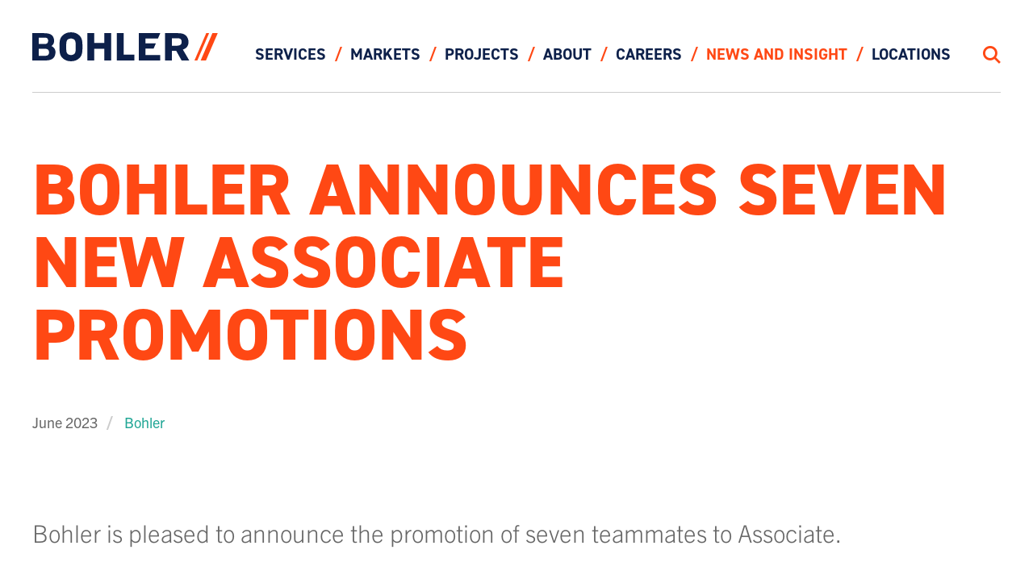

--- FILE ---
content_type: text/html; charset=UTF-8
request_url: https://bohlerengineering.com/blog/news/bohler-announces-seven-new-associate-promotions/
body_size: 24393
content:
<!doctype html>

<!--[if lt IE 7]><html lang="en-US" class="no-js lt-ie9 lt-ie8 lt-ie7"><![endif]-->
<!--[if (IE 7)&!(IEMobile)]><html lang="en-US" class="no-js lt-ie9 lt-ie8"><![endif]-->
<!--[if (IE 8)&!(IEMobile)]><html lang="en-US" class="no-js lt-ie9"><![endif]-->
<!--[if gt IE 8]><!--> <html lang="en-US" class="no-js"><!--<![endif]-->

	<head>

		<!-- Google Tag Manager -->
<script>(function(w,d,s,l,i){w[l]=w[l]||[];w[l].push({'gtm.start':
new Date().getTime(),event:'gtm.js'});var f=d.getElementsByTagName(s)[0],
j=d.createElement(s),dl=l!='dataLayer'?'&l='+l:'';j.async=true;j.src=
'https://www.googletagmanager.com/gtm.js?id='+i+dl;f.parentNode.insertBefore(j,f);
})(window,document,'script','dataLayer','GTM-KSGMRK');</script>
<!-- End Google Tag Manager -->
		<meta charset="utf-8">
<script type="text/javascript">
/* <![CDATA[ */
var gform;gform||(document.addEventListener("gform_main_scripts_loaded",function(){gform.scriptsLoaded=!0}),document.addEventListener("gform/theme/scripts_loaded",function(){gform.themeScriptsLoaded=!0}),window.addEventListener("DOMContentLoaded",function(){gform.domLoaded=!0}),gform={domLoaded:!1,scriptsLoaded:!1,themeScriptsLoaded:!1,isFormEditor:()=>"function"==typeof InitializeEditor,callIfLoaded:function(o){return!(!gform.domLoaded||!gform.scriptsLoaded||!gform.themeScriptsLoaded&&!gform.isFormEditor()||(gform.isFormEditor()&&console.warn("The use of gform.initializeOnLoaded() is deprecated in the form editor context and will be removed in Gravity Forms 3.1."),o(),0))},initializeOnLoaded:function(o){gform.callIfLoaded(o)||(document.addEventListener("gform_main_scripts_loaded",()=>{gform.scriptsLoaded=!0,gform.callIfLoaded(o)}),document.addEventListener("gform/theme/scripts_loaded",()=>{gform.themeScriptsLoaded=!0,gform.callIfLoaded(o)}),window.addEventListener("DOMContentLoaded",()=>{gform.domLoaded=!0,gform.callIfLoaded(o)}))},hooks:{action:{},filter:{}},addAction:function(o,r,e,t){gform.addHook("action",o,r,e,t)},addFilter:function(o,r,e,t){gform.addHook("filter",o,r,e,t)},doAction:function(o){gform.doHook("action",o,arguments)},applyFilters:function(o){return gform.doHook("filter",o,arguments)},removeAction:function(o,r){gform.removeHook("action",o,r)},removeFilter:function(o,r,e){gform.removeHook("filter",o,r,e)},addHook:function(o,r,e,t,n){null==gform.hooks[o][r]&&(gform.hooks[o][r]=[]);var d=gform.hooks[o][r];null==n&&(n=r+"_"+d.length),gform.hooks[o][r].push({tag:n,callable:e,priority:t=null==t?10:t})},doHook:function(r,o,e){var t;if(e=Array.prototype.slice.call(e,1),null!=gform.hooks[r][o]&&((o=gform.hooks[r][o]).sort(function(o,r){return o.priority-r.priority}),o.forEach(function(o){"function"!=typeof(t=o.callable)&&(t=window[t]),"action"==r?t.apply(null,e):e[0]=t.apply(null,e)})),"filter"==r)return e[0]},removeHook:function(o,r,t,n){var e;null!=gform.hooks[o][r]&&(e=(e=gform.hooks[o][r]).filter(function(o,r,e){return!!(null!=n&&n!=o.tag||null!=t&&t!=o.priority)}),gform.hooks[o][r]=e)}});
/* ]]> */
</script>


				<meta http-equiv="X-UA-Compatible" content="IE=edge">

		<title>Bohler Announces Seven New Associate Promotions - Bohler</title>

				<meta name="HandheldFriendly" content="True">
		<meta name="MobileOptimized" content="320">
		<meta name="viewport" content="width=device-width, initial-scale=1"/>

				<link rel="apple-touch-icon" href="https://bohlerengineering.com/wp-content/themes/bones/library/images/apple-touch-icon.png">
		<link rel="icon" href="https://bohlerengineering.com/wp-content/themes/bones/favicon.png">
		<!--[if IE]>
			<link rel="shortcut icon" href="https://bohlerengineering.com/wp-content/themes/bones/favicon.ico">
		<![endif]-->
				<meta name="msapplication-TileColor" content="#f01d4f">
		<meta name="msapplication-TileImage" content="https://bohlerengineering.com/wp-content/themes/bones/library/images/win8-tile-icon.png">
        <meta name="theme-color" content="#121212">
		<meta name="format-detection" content="telephone=no" />

		<link rel="pingback" href="https://bohlerengineering.com/xmlrpc.php">

				<meta name='robots' content='index, follow, max-image-preview:large, max-snippet:-1, max-video-preview:-1' />
	<style>img:is([sizes="auto" i], [sizes^="auto," i]) { contain-intrinsic-size: 3000px 1500px }</style>
	<script id="cookieyes" type="text/javascript" src="https://cdn-cookieyes.com/client_data/f77a4b7df3f7a192da68f6aa85d895c7/script.js"></script>
	<!-- This site is optimized with the Yoast SEO plugin v26.8 - https://yoast.com/product/yoast-seo-wordpress/ -->
	<meta name="description" content="Bohler is pleased to announce the promotion of 7 teammates to Associate." />
	<link rel="canonical" href="https://bohlerengineering.com/blog/news/bohler-announces-seven-new-associate-promotions/" />
	<meta property="og:locale" content="en_US" />
	<meta property="og:type" content="article" />
	<meta property="og:title" content="Bohler Announces Seven New Associate Promotions - Bohler" />
	<meta property="og:description" content="Bohler is pleased to announce the promotion of 7 teammates to Associate." />
	<meta property="og:url" content="https://bohlerengineering.com/blog/news/bohler-announces-seven-new-associate-promotions/" />
	<meta property="og:site_name" content="Bohler" />
	<meta property="article:publisher" content="https://www.facebook.com/bohlereng" />
	<meta property="article:published_time" content="2023-06-06T12:31:19+00:00" />
	<meta property="article:modified_time" content="2025-03-06T01:39:27+00:00" />
	<meta name="author" content="Bohler" />
	<meta name="twitter:card" content="summary_large_image" />
	<meta name="twitter:creator" content="@bohlereng" />
	<meta name="twitter:site" content="@bohlereng" />
	<meta name="twitter:label1" content="Written by" />
	<meta name="twitter:data1" content="Bohler" />
	<meta name="twitter:label2" content="Est. reading time" />
	<meta name="twitter:data2" content="1 minute" />
	<script type="application/ld+json" class="yoast-schema-graph">{"@context":"https://schema.org","@graph":[{"@type":"Article","@id":"https://bohlerengineering.com/blog/news/bohler-announces-seven-new-associate-promotions/#article","isPartOf":{"@id":"https://bohlerengineering.com/blog/news/bohler-announces-seven-new-associate-promotions/"},"author":{"name":"Bohler","@id":"https://bohlerengineering.com/#/schema/person/e392f22e400df14406aaf9901d163690"},"headline":"Bohler Announces Seven New Associate Promotions","datePublished":"2023-06-06T12:31:19+00:00","dateModified":"2025-03-06T01:39:27+00:00","mainEntityOfPage":{"@id":"https://bohlerengineering.com/blog/news/bohler-announces-seven-new-associate-promotions/"},"wordCount":6,"publisher":{"@id":"https://bohlerengineering.com/#organization"},"keywords":["Florida","Mid-Atlantic","New England","New York Metro","Pennsylvania"],"articleSection":["News"],"inLanguage":"en-US"},{"@type":"WebPage","@id":"https://bohlerengineering.com/blog/news/bohler-announces-seven-new-associate-promotions/","url":"https://bohlerengineering.com/blog/news/bohler-announces-seven-new-associate-promotions/","name":"Bohler Announces Seven New Associate Promotions - Bohler","isPartOf":{"@id":"https://bohlerengineering.com/#website"},"datePublished":"2023-06-06T12:31:19+00:00","dateModified":"2025-03-06T01:39:27+00:00","description":"Bohler is pleased to announce the promotion of 7 teammates to Associate.","breadcrumb":{"@id":"https://bohlerengineering.com/blog/news/bohler-announces-seven-new-associate-promotions/#breadcrumb"},"inLanguage":"en-US","potentialAction":[{"@type":"ReadAction","target":["https://bohlerengineering.com/blog/news/bohler-announces-seven-new-associate-promotions/"]}]},{"@type":"BreadcrumbList","@id":"https://bohlerengineering.com/blog/news/bohler-announces-seven-new-associate-promotions/#breadcrumb","itemListElement":[{"@type":"ListItem","position":1,"name":"Home","item":"https://bohlerengineering.com/"},{"@type":"ListItem","position":2,"name":"Newsroom","item":"https://bohlerengineering.com/newsroom/"},{"@type":"ListItem","position":3,"name":"Bohler Announces Seven New Associate Promotions"}]},{"@type":"WebSite","@id":"https://bohlerengineering.com/#website","url":"https://bohlerengineering.com/","name":"Bohler","description":"Land development and design services","publisher":{"@id":"https://bohlerengineering.com/#organization"},"potentialAction":[{"@type":"SearchAction","target":{"@type":"EntryPoint","urlTemplate":"https://bohlerengineering.com/?s={search_term_string}"},"query-input":{"@type":"PropertyValueSpecification","valueRequired":true,"valueName":"search_term_string"}}],"inLanguage":"en-US"},{"@type":"Organization","@id":"https://bohlerengineering.com/#organization","name":"Bohler","url":"https://bohlerengineering.com/","logo":{"@type":"ImageObject","inLanguage":"en-US","@id":"https://bohlerengineering.com/#/schema/logo/image/","url":"","contentUrl":"","caption":"Bohler"},"image":{"@id":"https://bohlerengineering.com/#/schema/logo/image/"},"sameAs":["https://www.facebook.com/bohlereng","https://x.com/bohlereng","https://www.linkedin.com/company/bohlereng/"]},{"@type":"Person","@id":"https://bohlerengineering.com/#/schema/person/e392f22e400df14406aaf9901d163690","name":"Bohler","image":{"@type":"ImageObject","inLanguage":"en-US","@id":"https://bohlerengineering.com/#/schema/person/image/","url":"https://secure.gravatar.com/avatar/e224f0a00af3cb1b6af6fe7e72152fe5e943f2e412ac7004feabc4d05a6a3432?s=96&d=mm&r=g","contentUrl":"https://secure.gravatar.com/avatar/e224f0a00af3cb1b6af6fe7e72152fe5e943f2e412ac7004feabc4d05a6a3432?s=96&d=mm&r=g","caption":"Bohler"},"url":"https://bohlerengineering.com/blog/author/bohler/"}]}</script>
	<!-- / Yoast SEO plugin. -->


<link rel='dns-prefetch' href='//cdnjs.cloudflare.com' />
<link rel='dns-prefetch' href='//cdn.jsdelivr.net' />
<link rel='dns-prefetch' href='//unpkg.com' />
<link rel='dns-prefetch' href='//use.typekit.net' />
<link rel="alternate" type="application/rss+xml" title="Bohler &raquo; Feed" href="https://bohlerengineering.com/feed/" />
<link rel="alternate" type="application/rss+xml" title="Bohler &raquo; Comments Feed" href="https://bohlerengineering.com/comments/feed/" />
<script type="text/javascript">
/* <![CDATA[ */
window._wpemojiSettings = {"baseUrl":"https:\/\/s.w.org\/images\/core\/emoji\/16.0.1\/72x72\/","ext":".png","svgUrl":"https:\/\/s.w.org\/images\/core\/emoji\/16.0.1\/svg\/","svgExt":".svg","source":{"concatemoji":"https:\/\/bohlerengineering.com\/wp-includes\/js\/wp-emoji-release.min.js?ver=6.8.3"}};
/*! This file is auto-generated */
!function(s,n){var o,i,e;function c(e){try{var t={supportTests:e,timestamp:(new Date).valueOf()};sessionStorage.setItem(o,JSON.stringify(t))}catch(e){}}function p(e,t,n){e.clearRect(0,0,e.canvas.width,e.canvas.height),e.fillText(t,0,0);var t=new Uint32Array(e.getImageData(0,0,e.canvas.width,e.canvas.height).data),a=(e.clearRect(0,0,e.canvas.width,e.canvas.height),e.fillText(n,0,0),new Uint32Array(e.getImageData(0,0,e.canvas.width,e.canvas.height).data));return t.every(function(e,t){return e===a[t]})}function u(e,t){e.clearRect(0,0,e.canvas.width,e.canvas.height),e.fillText(t,0,0);for(var n=e.getImageData(16,16,1,1),a=0;a<n.data.length;a++)if(0!==n.data[a])return!1;return!0}function f(e,t,n,a){switch(t){case"flag":return n(e,"\ud83c\udff3\ufe0f\u200d\u26a7\ufe0f","\ud83c\udff3\ufe0f\u200b\u26a7\ufe0f")?!1:!n(e,"\ud83c\udde8\ud83c\uddf6","\ud83c\udde8\u200b\ud83c\uddf6")&&!n(e,"\ud83c\udff4\udb40\udc67\udb40\udc62\udb40\udc65\udb40\udc6e\udb40\udc67\udb40\udc7f","\ud83c\udff4\u200b\udb40\udc67\u200b\udb40\udc62\u200b\udb40\udc65\u200b\udb40\udc6e\u200b\udb40\udc67\u200b\udb40\udc7f");case"emoji":return!a(e,"\ud83e\udedf")}return!1}function g(e,t,n,a){var r="undefined"!=typeof WorkerGlobalScope&&self instanceof WorkerGlobalScope?new OffscreenCanvas(300,150):s.createElement("canvas"),o=r.getContext("2d",{willReadFrequently:!0}),i=(o.textBaseline="top",o.font="600 32px Arial",{});return e.forEach(function(e){i[e]=t(o,e,n,a)}),i}function t(e){var t=s.createElement("script");t.src=e,t.defer=!0,s.head.appendChild(t)}"undefined"!=typeof Promise&&(o="wpEmojiSettingsSupports",i=["flag","emoji"],n.supports={everything:!0,everythingExceptFlag:!0},e=new Promise(function(e){s.addEventListener("DOMContentLoaded",e,{once:!0})}),new Promise(function(t){var n=function(){try{var e=JSON.parse(sessionStorage.getItem(o));if("object"==typeof e&&"number"==typeof e.timestamp&&(new Date).valueOf()<e.timestamp+604800&&"object"==typeof e.supportTests)return e.supportTests}catch(e){}return null}();if(!n){if("undefined"!=typeof Worker&&"undefined"!=typeof OffscreenCanvas&&"undefined"!=typeof URL&&URL.createObjectURL&&"undefined"!=typeof Blob)try{var e="postMessage("+g.toString()+"("+[JSON.stringify(i),f.toString(),p.toString(),u.toString()].join(",")+"));",a=new Blob([e],{type:"text/javascript"}),r=new Worker(URL.createObjectURL(a),{name:"wpTestEmojiSupports"});return void(r.onmessage=function(e){c(n=e.data),r.terminate(),t(n)})}catch(e){}c(n=g(i,f,p,u))}t(n)}).then(function(e){for(var t in e)n.supports[t]=e[t],n.supports.everything=n.supports.everything&&n.supports[t],"flag"!==t&&(n.supports.everythingExceptFlag=n.supports.everythingExceptFlag&&n.supports[t]);n.supports.everythingExceptFlag=n.supports.everythingExceptFlag&&!n.supports.flag,n.DOMReady=!1,n.readyCallback=function(){n.DOMReady=!0}}).then(function(){return e}).then(function(){var e;n.supports.everything||(n.readyCallback(),(e=n.source||{}).concatemoji?t(e.concatemoji):e.wpemoji&&e.twemoji&&(t(e.twemoji),t(e.wpemoji)))}))}((window,document),window._wpemojiSettings);
/* ]]> */
</script>
<style id='wp-emoji-styles-inline-css' type='text/css'>

	img.wp-smiley, img.emoji {
		display: inline !important;
		border: none !important;
		box-shadow: none !important;
		height: 1em !important;
		width: 1em !important;
		margin: 0 0.07em !important;
		vertical-align: -0.1em !important;
		background: none !important;
		padding: 0 !important;
	}
</style>
<link rel='stylesheet' id='wp-block-library-css' href='https://bohlerengineering.com/wp-includes/css/dist/block-library/style.min.css?ver=6.8.3' type='text/css' media='all' />
<style id='classic-theme-styles-inline-css' type='text/css'>
/*! This file is auto-generated */
.wp-block-button__link{color:#fff;background-color:#32373c;border-radius:9999px;box-shadow:none;text-decoration:none;padding:calc(.667em + 2px) calc(1.333em + 2px);font-size:1.125em}.wp-block-file__button{background:#32373c;color:#fff;text-decoration:none}
</style>
<style id='safe-svg-svg-icon-style-inline-css' type='text/css'>
.safe-svg-cover{text-align:center}.safe-svg-cover .safe-svg-inside{display:inline-block;max-width:100%}.safe-svg-cover svg{fill:currentColor;height:100%;max-height:100%;max-width:100%;width:100%}

</style>
<link rel='stylesheet' id='wp-components-css' href='https://bohlerengineering.com/wp-includes/css/dist/components/style.min.css?ver=6.8.3' type='text/css' media='all' />
<link rel='stylesheet' id='wp-preferences-css' href='https://bohlerengineering.com/wp-includes/css/dist/preferences/style.min.css?ver=6.8.3' type='text/css' media='all' />
<link rel='stylesheet' id='wp-block-editor-css' href='https://bohlerengineering.com/wp-includes/css/dist/block-editor/style.min.css?ver=6.8.3' type='text/css' media='all' />
<link rel='stylesheet' id='popup-maker-block-library-style-css' href='https://bohlerengineering.com/wp-content/plugins/popup-maker/dist/packages/block-library-style.css?ver=dbea705cfafe089d65f1' type='text/css' media='all' />
<style id='global-styles-inline-css' type='text/css'>
:root{--wp--preset--aspect-ratio--square: 1;--wp--preset--aspect-ratio--4-3: 4/3;--wp--preset--aspect-ratio--3-4: 3/4;--wp--preset--aspect-ratio--3-2: 3/2;--wp--preset--aspect-ratio--2-3: 2/3;--wp--preset--aspect-ratio--16-9: 16/9;--wp--preset--aspect-ratio--9-16: 9/16;--wp--preset--color--black: #000000;--wp--preset--color--cyan-bluish-gray: #abb8c3;--wp--preset--color--white: #ffffff;--wp--preset--color--pale-pink: #f78da7;--wp--preset--color--vivid-red: #cf2e2e;--wp--preset--color--luminous-vivid-orange: #ff6900;--wp--preset--color--luminous-vivid-amber: #fcb900;--wp--preset--color--light-green-cyan: #7bdcb5;--wp--preset--color--vivid-green-cyan: #00d084;--wp--preset--color--pale-cyan-blue: #8ed1fc;--wp--preset--color--vivid-cyan-blue: #0693e3;--wp--preset--color--vivid-purple: #9b51e0;--wp--preset--gradient--vivid-cyan-blue-to-vivid-purple: linear-gradient(135deg,rgba(6,147,227,1) 0%,rgb(155,81,224) 100%);--wp--preset--gradient--light-green-cyan-to-vivid-green-cyan: linear-gradient(135deg,rgb(122,220,180) 0%,rgb(0,208,130) 100%);--wp--preset--gradient--luminous-vivid-amber-to-luminous-vivid-orange: linear-gradient(135deg,rgba(252,185,0,1) 0%,rgba(255,105,0,1) 100%);--wp--preset--gradient--luminous-vivid-orange-to-vivid-red: linear-gradient(135deg,rgba(255,105,0,1) 0%,rgb(207,46,46) 100%);--wp--preset--gradient--very-light-gray-to-cyan-bluish-gray: linear-gradient(135deg,rgb(238,238,238) 0%,rgb(169,184,195) 100%);--wp--preset--gradient--cool-to-warm-spectrum: linear-gradient(135deg,rgb(74,234,220) 0%,rgb(151,120,209) 20%,rgb(207,42,186) 40%,rgb(238,44,130) 60%,rgb(251,105,98) 80%,rgb(254,248,76) 100%);--wp--preset--gradient--blush-light-purple: linear-gradient(135deg,rgb(255,206,236) 0%,rgb(152,150,240) 100%);--wp--preset--gradient--blush-bordeaux: linear-gradient(135deg,rgb(254,205,165) 0%,rgb(254,45,45) 50%,rgb(107,0,62) 100%);--wp--preset--gradient--luminous-dusk: linear-gradient(135deg,rgb(255,203,112) 0%,rgb(199,81,192) 50%,rgb(65,88,208) 100%);--wp--preset--gradient--pale-ocean: linear-gradient(135deg,rgb(255,245,203) 0%,rgb(182,227,212) 50%,rgb(51,167,181) 100%);--wp--preset--gradient--electric-grass: linear-gradient(135deg,rgb(202,248,128) 0%,rgb(113,206,126) 100%);--wp--preset--gradient--midnight: linear-gradient(135deg,rgb(2,3,129) 0%,rgb(40,116,252) 100%);--wp--preset--font-size--small: 13px;--wp--preset--font-size--medium: 20px;--wp--preset--font-size--large: 36px;--wp--preset--font-size--x-large: 42px;--wp--preset--spacing--20: 0.44rem;--wp--preset--spacing--30: 0.67rem;--wp--preset--spacing--40: 1rem;--wp--preset--spacing--50: 1.5rem;--wp--preset--spacing--60: 2.25rem;--wp--preset--spacing--70: 3.38rem;--wp--preset--spacing--80: 5.06rem;--wp--preset--shadow--natural: 6px 6px 9px rgba(0, 0, 0, 0.2);--wp--preset--shadow--deep: 12px 12px 50px rgba(0, 0, 0, 0.4);--wp--preset--shadow--sharp: 6px 6px 0px rgba(0, 0, 0, 0.2);--wp--preset--shadow--outlined: 6px 6px 0px -3px rgba(255, 255, 255, 1), 6px 6px rgba(0, 0, 0, 1);--wp--preset--shadow--crisp: 6px 6px 0px rgba(0, 0, 0, 1);}:where(.is-layout-flex){gap: 0.5em;}:where(.is-layout-grid){gap: 0.5em;}body .is-layout-flex{display: flex;}.is-layout-flex{flex-wrap: wrap;align-items: center;}.is-layout-flex > :is(*, div){margin: 0;}body .is-layout-grid{display: grid;}.is-layout-grid > :is(*, div){margin: 0;}:where(.wp-block-columns.is-layout-flex){gap: 2em;}:where(.wp-block-columns.is-layout-grid){gap: 2em;}:where(.wp-block-post-template.is-layout-flex){gap: 1.25em;}:where(.wp-block-post-template.is-layout-grid){gap: 1.25em;}.has-black-color{color: var(--wp--preset--color--black) !important;}.has-cyan-bluish-gray-color{color: var(--wp--preset--color--cyan-bluish-gray) !important;}.has-white-color{color: var(--wp--preset--color--white) !important;}.has-pale-pink-color{color: var(--wp--preset--color--pale-pink) !important;}.has-vivid-red-color{color: var(--wp--preset--color--vivid-red) !important;}.has-luminous-vivid-orange-color{color: var(--wp--preset--color--luminous-vivid-orange) !important;}.has-luminous-vivid-amber-color{color: var(--wp--preset--color--luminous-vivid-amber) !important;}.has-light-green-cyan-color{color: var(--wp--preset--color--light-green-cyan) !important;}.has-vivid-green-cyan-color{color: var(--wp--preset--color--vivid-green-cyan) !important;}.has-pale-cyan-blue-color{color: var(--wp--preset--color--pale-cyan-blue) !important;}.has-vivid-cyan-blue-color{color: var(--wp--preset--color--vivid-cyan-blue) !important;}.has-vivid-purple-color{color: var(--wp--preset--color--vivid-purple) !important;}.has-black-background-color{background-color: var(--wp--preset--color--black) !important;}.has-cyan-bluish-gray-background-color{background-color: var(--wp--preset--color--cyan-bluish-gray) !important;}.has-white-background-color{background-color: var(--wp--preset--color--white) !important;}.has-pale-pink-background-color{background-color: var(--wp--preset--color--pale-pink) !important;}.has-vivid-red-background-color{background-color: var(--wp--preset--color--vivid-red) !important;}.has-luminous-vivid-orange-background-color{background-color: var(--wp--preset--color--luminous-vivid-orange) !important;}.has-luminous-vivid-amber-background-color{background-color: var(--wp--preset--color--luminous-vivid-amber) !important;}.has-light-green-cyan-background-color{background-color: var(--wp--preset--color--light-green-cyan) !important;}.has-vivid-green-cyan-background-color{background-color: var(--wp--preset--color--vivid-green-cyan) !important;}.has-pale-cyan-blue-background-color{background-color: var(--wp--preset--color--pale-cyan-blue) !important;}.has-vivid-cyan-blue-background-color{background-color: var(--wp--preset--color--vivid-cyan-blue) !important;}.has-vivid-purple-background-color{background-color: var(--wp--preset--color--vivid-purple) !important;}.has-black-border-color{border-color: var(--wp--preset--color--black) !important;}.has-cyan-bluish-gray-border-color{border-color: var(--wp--preset--color--cyan-bluish-gray) !important;}.has-white-border-color{border-color: var(--wp--preset--color--white) !important;}.has-pale-pink-border-color{border-color: var(--wp--preset--color--pale-pink) !important;}.has-vivid-red-border-color{border-color: var(--wp--preset--color--vivid-red) !important;}.has-luminous-vivid-orange-border-color{border-color: var(--wp--preset--color--luminous-vivid-orange) !important;}.has-luminous-vivid-amber-border-color{border-color: var(--wp--preset--color--luminous-vivid-amber) !important;}.has-light-green-cyan-border-color{border-color: var(--wp--preset--color--light-green-cyan) !important;}.has-vivid-green-cyan-border-color{border-color: var(--wp--preset--color--vivid-green-cyan) !important;}.has-pale-cyan-blue-border-color{border-color: var(--wp--preset--color--pale-cyan-blue) !important;}.has-vivid-cyan-blue-border-color{border-color: var(--wp--preset--color--vivid-cyan-blue) !important;}.has-vivid-purple-border-color{border-color: var(--wp--preset--color--vivid-purple) !important;}.has-vivid-cyan-blue-to-vivid-purple-gradient-background{background: var(--wp--preset--gradient--vivid-cyan-blue-to-vivid-purple) !important;}.has-light-green-cyan-to-vivid-green-cyan-gradient-background{background: var(--wp--preset--gradient--light-green-cyan-to-vivid-green-cyan) !important;}.has-luminous-vivid-amber-to-luminous-vivid-orange-gradient-background{background: var(--wp--preset--gradient--luminous-vivid-amber-to-luminous-vivid-orange) !important;}.has-luminous-vivid-orange-to-vivid-red-gradient-background{background: var(--wp--preset--gradient--luminous-vivid-orange-to-vivid-red) !important;}.has-very-light-gray-to-cyan-bluish-gray-gradient-background{background: var(--wp--preset--gradient--very-light-gray-to-cyan-bluish-gray) !important;}.has-cool-to-warm-spectrum-gradient-background{background: var(--wp--preset--gradient--cool-to-warm-spectrum) !important;}.has-blush-light-purple-gradient-background{background: var(--wp--preset--gradient--blush-light-purple) !important;}.has-blush-bordeaux-gradient-background{background: var(--wp--preset--gradient--blush-bordeaux) !important;}.has-luminous-dusk-gradient-background{background: var(--wp--preset--gradient--luminous-dusk) !important;}.has-pale-ocean-gradient-background{background: var(--wp--preset--gradient--pale-ocean) !important;}.has-electric-grass-gradient-background{background: var(--wp--preset--gradient--electric-grass) !important;}.has-midnight-gradient-background{background: var(--wp--preset--gradient--midnight) !important;}.has-small-font-size{font-size: var(--wp--preset--font-size--small) !important;}.has-medium-font-size{font-size: var(--wp--preset--font-size--medium) !important;}.has-large-font-size{font-size: var(--wp--preset--font-size--large) !important;}.has-x-large-font-size{font-size: var(--wp--preset--font-size--x-large) !important;}
:where(.wp-block-post-template.is-layout-flex){gap: 1.25em;}:where(.wp-block-post-template.is-layout-grid){gap: 1.25em;}
:where(.wp-block-columns.is-layout-flex){gap: 2em;}:where(.wp-block-columns.is-layout-grid){gap: 2em;}
:root :where(.wp-block-pullquote){font-size: 1.5em;line-height: 1.6;}
</style>
<link rel='stylesheet' id='dashicons-css' href='https://bohlerengineering.com/wp-includes/css/dashicons.min.css?ver=6.8.3' type='text/css' media='all' />
<link rel='stylesheet' id='typekitFonts-css' href='//use.typekit.net/afg6umw.css?ver=6.8.3' type='text/css' media='all' />
<link rel='stylesheet' id='gforms_reset_css-css' href='https://bohlerengineering.com/wp-content/plugins/gravityforms/legacy/css/formreset.min.css?ver=2.9.26' type='text/css' media='all' />
<link rel='stylesheet' id='gforms_formsmain_css-css' href='https://bohlerengineering.com/wp-content/plugins/gravityforms/legacy/css/formsmain.min.css?ver=2.9.26' type='text/css' media='all' />
<link rel='stylesheet' id='gforms_ready_class_css-css' href='https://bohlerengineering.com/wp-content/plugins/gravityforms/legacy/css/readyclass.min.css?ver=2.9.26' type='text/css' media='all' />
<link rel='stylesheet' id='gforms_browsers_css-css' href='https://bohlerengineering.com/wp-content/plugins/gravityforms/legacy/css/browsers.min.css?ver=2.9.26' type='text/css' media='all' />
<link rel='stylesheet' id='popup-maker-site-css' href='//bohlerengineering.com/wp-content/uploads/pum/pum-site-styles.css?generated=1763833669&#038;ver=1.21.5' type='text/css' media='all' />
<link rel='stylesheet' id='font-awesome-0-css' href='https://bohlerengineering.com/wp-content/themes/bones/fonts/fontawesome-pro-6.5.2-web/css/all.min.css?ver=08122025-024407' type='text/css' media='all' />
<link rel='stylesheet' id='font-awesome-1-css' href='https://bohlerengineering.com/wp-content/themes/bones/fonts/fontawesome-pro-6.5.2-web/css/sharp-regular.min.css?ver=08122025-024413' type='text/css' media='all' />
<link rel='stylesheet' id='font-awesome-2-css' href='https://bohlerengineering.com/wp-content/themes/bones/fonts/fontawesome-pro-6.5.2-web/css/sharp-light.min.css?ver=08122025-024413' type='text/css' media='all' />
<link rel='stylesheet' id='font-awesome-3-css' href='https://bohlerengineering.com/wp-content/themes/bones/fonts/fontawesome-pro-6.5.2-web/css/sharp-solid.min.css?ver=08122025-024414' type='text/css' media='all' />
<link rel='stylesheet' id='slick-css-css' href='//cdnjs.cloudflare.com/ajax/libs/slick-carousel/1.9.0/slick.min.css?ver=6.8.3' type='text/css' media='all' />
<link rel='stylesheet' id='aos-css-css' href='//unpkg.com/aos@2.3.1/dist/aos.css?ver=6.8.3' type='text/css' media='all' />
<link rel='stylesheet' id='bones-stylesheet-css' href='https://bohlerengineering.com/wp-content/themes/bones/dist/index.css?ver=08122025-032714' type='text/css' media='all' />
<script type="text/javascript" src="https://bohlerengineering.com/wp-includes/js/jquery/jquery.min.js?ver=3.7.1" id="jquery-core-js"></script>
<script type="text/javascript" src="https://bohlerengineering.com/wp-includes/js/jquery/jquery-migrate.min.js?ver=3.4.1" id="jquery-migrate-js"></script>
<script type="text/javascript" defer='defer' src="https://bohlerengineering.com/wp-content/plugins/gravityforms/js/jquery.json.min.js?ver=2.9.26" id="gform_json-js"></script>
<script type="text/javascript" id="gform_gravityforms-js-extra">
/* <![CDATA[ */
var gf_global = {"gf_currency_config":{"name":"U.S. Dollar","symbol_left":"$","symbol_right":"","symbol_padding":"","thousand_separator":",","decimal_separator":".","decimals":2,"code":"USD"},"base_url":"https:\/\/bohlerengineering.com\/wp-content\/plugins\/gravityforms","number_formats":[],"spinnerUrl":"https:\/\/bohlerengineering.com\/wp-content\/plugins\/gravityforms\/images\/spinner.svg","version_hash":"8dbc7ed76db87d9b19cb5ea2b87a8fb1","strings":{"newRowAdded":"New row added.","rowRemoved":"Row removed","formSaved":"The form has been saved.  The content contains the link to return and complete the form."}};
var gf_global = {"gf_currency_config":{"name":"U.S. Dollar","symbol_left":"$","symbol_right":"","symbol_padding":"","thousand_separator":",","decimal_separator":".","decimals":2,"code":"USD"},"base_url":"https:\/\/bohlerengineering.com\/wp-content\/plugins\/gravityforms","number_formats":[],"spinnerUrl":"https:\/\/bohlerengineering.com\/wp-content\/plugins\/gravityforms\/images\/spinner.svg","version_hash":"8dbc7ed76db87d9b19cb5ea2b87a8fb1","strings":{"newRowAdded":"New row added.","rowRemoved":"Row removed","formSaved":"The form has been saved.  The content contains the link to return and complete the form."}};
var gform_i18n = {"datepicker":{"days":{"monday":"Mo","tuesday":"Tu","wednesday":"We","thursday":"Th","friday":"Fr","saturday":"Sa","sunday":"Su"},"months":{"january":"January","february":"February","march":"March","april":"April","may":"May","june":"June","july":"July","august":"August","september":"September","october":"October","november":"November","december":"December"},"firstDay":0,"iconText":"Select date"}};
var gf_legacy_multi = {"16":"1"};
var gform_gravityforms = {"strings":{"invalid_file_extension":"This type of file is not allowed. Must be one of the following:","delete_file":"Delete this file","in_progress":"in progress","file_exceeds_limit":"File exceeds size limit","illegal_extension":"This type of file is not allowed.","max_reached":"Maximum number of files reached","unknown_error":"There was a problem while saving the file on the server","currently_uploading":"Please wait for the uploading to complete","cancel":"Cancel","cancel_upload":"Cancel this upload","cancelled":"Cancelled","error":"Error","message":"Message"},"vars":{"images_url":"https:\/\/bohlerengineering.com\/wp-content\/plugins\/gravityforms\/images"}};
/* ]]> */
</script>
<script type="text/javascript" defer='defer' src="https://bohlerengineering.com/wp-content/plugins/gravityforms/js/gravityforms.min.js?ver=2.9.26" id="gform_gravityforms-js"></script>
<script type="text/javascript" defer='defer' src="https://bohlerengineering.com/wp-content/plugins/gravityforms/assets/js/dist/utils.min.js?ver=48a3755090e76a154853db28fc254681" id="gform_gravityforms_utils-js"></script>
<script type="text/javascript" src="//cdnjs.cloudflare.com/ajax/libs/vue/2.6.8/vue.min.js?ver=6.8.3" id="vue-js-js"></script>
<script type="text/javascript" src="//cdnjs.cloudflare.com/ajax/libs/axios/0.18.0/axios.min.js?ver=6.8.3" id="axios-js-js"></script>
<script type="text/javascript" defer="defer" src="//cdnjs.cloudflare.com/ajax/libs/moment.js/2.7.0/moment.min.js?ver=6.8.3" id="moment-js-js"></script>
<script type="text/javascript" defer="defer" src="https://cdn.jsdelivr.net/npm/gsap@3.12.5/dist/gsap.min.js?ver=1.8" id="gsap-js"></script>
<script type="text/javascript" defer="defer" src="https://cdn.jsdelivr.net/npm/gsap@3.12.5/dist/ScrollTrigger.min.js?ver=1.8" id="gsap-scroll-trigger-js"></script>
<script type="text/javascript" defer="defer" src="https://cdn.jsdelivr.net/npm/gsap@3.12.5/dist/TextPlugin.min.js?ver=1.8" id="gsap-text-js"></script>
<script type="text/javascript" defer="defer" src="https://bohlerengineering.com/wp-content/themes/bones/library/js/gsap-animations.js?ver=1.8" id="gsap-animations-js"></script>
<link rel="https://api.w.org/" href="https://bohlerengineering.com/wp-json/" /><link rel="alternate" title="JSON" type="application/json" href="https://bohlerengineering.com/wp-json/wp/v2/posts/22556" /><link rel='shortlink' href='https://bohlerengineering.com/?p=22556' />
<link rel="alternate" title="oEmbed (JSON)" type="application/json+oembed" href="https://bohlerengineering.com/wp-json/oembed/1.0/embed?url=https%3A%2F%2Fbohlerengineering.com%2Fblog%2Fnews%2Fbohler-announces-seven-new-associate-promotions%2F" />
<link rel="alternate" title="oEmbed (XML)" type="text/xml+oembed" href="https://bohlerengineering.com/wp-json/oembed/1.0/embed?url=https%3A%2F%2Fbohlerengineering.com%2Fblog%2Fnews%2Fbohler-announces-seven-new-associate-promotions%2F&#038;format=xml" />
<!-- breadcrumb Schema optimized by Schema Pro --><script type="application/ld+json">{"@context":"https:\/\/schema.org","@type":"BreadcrumbList","itemListElement":[{"@type":"ListItem","position":1,"item":{"@id":"https:\/\/bohlerengineering.com\/","name":"Home"}},{"@type":"ListItem","position":2,"item":{"@id":"https:\/\/bohlerengineering.com\/blog\/news\/bohler-announces-seven-new-associate-promotions\/","name":"Bohler Announces Seven New Associate Promotions"}}]}</script><!-- / breadcrumb Schema optimized by Schema Pro --><meta test="true" class="swiftype" name="pagetype" data-type="string" content="news" /><meta class="swiftype" name="description" data-type="string" content="Bohler is pleased to announce the promotion of 7 teammates to Associate." /><link rel="preconnect" href="https://use.typekit.net" crossorigin><link rel="preconnect" href="https://p.typekit.net" crossorigin>			<style id="wpsp-style-frontend"></style>
					<style type="text/css" id="wp-custom-css">
			h6 {
	line-height:normal ;
	margin-bottom:1rem;
}

hr {
	margin-bottom:22px;
}
 
body img.gform_ajax_spinner {
    display: none !important;
}

.page-id-22373 #qd-form-block_5fa6fc73894c8 {
	margin-top:60px;
}

.page-id-22373 #qd-main-content-block_5fa6facb894c3 {
	margin-bottom:0;
}

.page-id-22373 #qd-form-block_5fa6fc73894c8 .mb-60 {
	margin-bottom:20px;
}


.gfield-choice-input {
	-webkit-appearance:button;
}

.gform_wrapper.gravity-theme select {
	border: 1px solid #ccc;
	margin-bottom:20px !important;
}

.gm-style .gm-style-iw-tc::after {
	height:0;
}

main > .beyondwords-player{display:none;}		</style>
											
				<!-- <script type="text/javascript" src="https://www.bugherd.com/sidebarv2.js?apikey=l42yxnqgbjoxqruefggpqg" async="true"></script> -->

	</head>

	<body class="wp-singular post-template-default single single-post postid-22556 single-format-standard wp-theme-bones wp-schema-pro-2.10.5" itemscope itemtype="http://schema.org/WebPage">
			
		<!-- Google Tag Manager (noscript) -->
<noscript><iframe src="https://www.googletagmanager.com/ns.html?id=GTM-KSGMRK"
height="0" width="0" style="display:none;visibility:hidden"></iframe></noscript>
<!-- End Google Tag Manager (noscript) -->
		<div id="container" class="relative overflow-hidden">

		<header class="header relative " role="banner" itemscope itemtype="http://schema.org/WPHeader">
  <div class="header__overlay"></div>

  <div>

    

<div id="header__wrap" class="header__wrap container max-w-screen-2xl  anim-hidden">
  <div class="header__divider header__divider--always flex items-center xl:items-baseline ">
    <div class="header__left w-full xl:w-auto flex justify-between items-center">
 
              <div class="header__logo">
    <a href="https://bohlerengineering.com" rel="nofollow" class="logo border-0"> 
        <svg class="logo" version="1.1" xmlns="http://www.w3.org/2000/svg" xmlns:xlink="http://www.w3.org/1999/xlink" x="0px" y="0px"
	 viewBox="0 0 459 72" style="enable-background:new 0 0 459 72;" xml:space="preserve">
<path class="logo-st0 fill-current" d="M429.47,70.03h-13.12l29.2-67.82h13.12L429.47,70.03z"/>
<path class="logo-st0 fill-current" d="M408.14,70.03h-7.11l29.2-67.82h7.11L408.14,70.03z"/>
<g>
	<path class="logo-st1 fill-current" d="M47.3,34.18c3.55-2.38,6.75-6.21,6.75-12.73c0-5.38-1.93-10.08-4.7-13.19C43.88,2.38,33.61,2.3,27.4,2.22
		H-0.33v67.82h28.97c6.71-0.09,17.79,0.08,23.69-6.27c2.99-3.35,5.08-8.43,5.08-14.23C57.4,40.79,52.08,36.53,47.3,34.18z
		 M30.7,13.31c3.11,0.08,8.57,0.34,8.57,7.9c0,7.39-5.97,7.84-8.45,7.94H15.85V13.31H30.7z M32.2,58.33H15.85V41.01h15.98
		c2.27,0.09,9.61,0.27,9.61,8.79C41.44,57.96,35.55,58.24,32.2,58.33z"/>
	<path class="logo-st1 fill-current" d="M195.04,2.22v67.81h-17V41.12h-24.78v28.91h-17.1V2.22h17.1v24.49h24.78V2.22H195.04z"/>
	<path class="logo-st1 fill-current" d="M209.23,2.12h16.91v53.6h26.51v14.31h-43.42V2.12z"/>
	<path class="logo-st1 fill-current" d="M328.16,2.22h30.55c7.11,0.1,15.95,0.19,22.19,6.92c3.17,3.55,5.38,8.93,5.38,15.08
		c0,13.64-9.32,17-13.93,18.73l15.88,27.09h-8.96h-10l-13.45-24.21h-10.66v24.21h-17V2.22z M345.17,14.9v18.35h14.02
		c2.4-0.1,10.18-0.29,10.18-9.32c0-8.64-6.24-8.93-9.8-9.03H345.17z"/>
	<polygon class="logo-st1 fill-current" points="280.12,40.54 299.98,40.54 305.52,27.67 280.12,27.67 280.12,15.38 310.82,15.38 316.3,2.65 
		316.3,2.22 263.21,2.22 263.21,70.03 316.33,70.03 316.33,56.68 280.12,56.68 	"/>
	<path class="logo-st1 fill-current" d="M116.51,64.02c-5.44,5.16-11.72,7.94-20.82,7.94s-15.38-2.78-20.82-7.94c-7.85-7.44-7.53-17.37-7.53-27.99
		s-0.31-20.54,7.53-27.99c5.44-5.16,11.72-7.94,20.82-7.94s15.38,2.78,20.82,7.94c7.85,7.44,7.53,17.37,7.53,27.99
		S124.36,56.57,116.51,64.02z M104.3,18.66c-1.6-1.69-4.68-3.08-8.62-3.08c-3.94,0-7.02,1.39-8.62,3.08
		c-1.97,2.08-3.2,4.47-3.2,17.37s1.23,15.18,3.2,17.27c1.6,1.69,4.68,3.18,8.62,3.18c3.94,0,7.02-1.49,8.62-3.18
		c1.97-2.08,3.2-4.37,3.2-17.27S106.27,20.75,104.3,18.66z"/>
</g>
</svg>
        <span class="sr-only">Click to go to homepage</span>
    </a>
</div>


            <div class="header__mobileMenu block xl:hidden cursor-pointer">
        <span></span>
        <span></span>
        <span></span>
      </div>
    </div>

    <div class="header__right ml-auto flex">

      <div class="header__rightNavContainer hidden xl:flex test">

        <div class="header__rightNav">

          


  <nav role="navigation" itemscope itemtype="http://schema.org/SiteNavigationElement" id="mega" class=" header__mainNav headerMainNav test">
    <ul id="menu-main-menu" class="nav flex my-0"><li id="menu-item-20822" class="menu-item menu-item-type-custom menu-item-object-custom menu-item-has-children menu-item-20822"><a href="#">Services</a><div class="menu-item-image"><a href="https://bohlerengineering.com/data-center-development-playbook/?svcs-menu/" ><img width="910" height="510" src="https://bohlerengineering.com/wp-content/uploads/2025/03/BOH-data-center-development-menu2x.webp" class="attachment-full size-full" alt="Data Center Development Playbook: Streamlining Site Selection, Due Diligence, Entitlements, and Construction" decoding="async" fetchpriority="high" srcset="https://bohlerengineering.com/wp-content/uploads/2025/03/BOH-data-center-development-menu2x.webp 910w, https://bohlerengineering.com/wp-content/uploads/2025/03/BOH-data-center-development-menu2x-300x168.webp 300w, https://bohlerengineering.com/wp-content/uploads/2025/03/BOH-data-center-development-menu2x-768x430.webp 768w, https://bohlerengineering.com/wp-content/uploads/2025/03/BOH-data-center-development-menu2x-821x460.webp 821w, https://bohlerengineering.com/wp-content/uploads/2025/03/BOH-data-center-development-menu2x-440x247.webp 440w" sizes="(max-width: 910px) 100vw, 910px" /></a></div><div class="menu-item-content"><p><a href="https://bohlerengineering.com/data-center-development-playbook/?svcs-menu/">Data Center Development Playbook: Speed to Market Without Compromise</a></p>
</div><div class="menu-item-description">Your Growth. Accelerated.</div>
<ul class="sub-menu">
	<li id="menu-item-29401" class="menu-item menu-item-type-custom menu-item-object-custom menu-item-has-children menu-item-29401"><a href="#">Column</a>
	<ul class="sub-menu">
		<li id="menu-item-20829" class="menu-item menu-item-type-post_type menu-item-object-page menu-item-20829"><a href="https://bohlerengineering.com/services/site-civil-engineering/">Site Civil Engineering</a></li>
		<li id="menu-item-20823" class="menu-item menu-item-type-post_type menu-item-object-page menu-item-20823"><a href="https://bohlerengineering.com/services/land-surveying/">Land Surveying</a></li>
		<li id="menu-item-20824" class="menu-item menu-item-type-post_type menu-item-object-page menu-item-has-children menu-item-20824"><a href="https://bohlerengineering.com/services/permitting-and-entitlements/">Permitting and Land Entitlements</a>
		<ul class="sub-menu">
			<li id="menu-item-20825" class="menu-item menu-item-type-post_type menu-item-object-page menu-item-20825"><a href="https://bohlerengineering.com/services/permitting-and-entitlements/new-york-city-permit-expediting/">NYC Permitting</a></li>
			<li id="menu-item-23875" class="menu-item menu-item-type-post_type menu-item-object-page menu-item-23875"><a href="https://bohlerengineering.com/services/permitting-and-entitlements/long-island-permit-expediting/">Long Island Permit Expediting</a></li>
		</ul>
</li>
	</ul>
</li>
	<li id="menu-item-29402" class="menu-item menu-item-type-custom menu-item-object-custom menu-item-has-children menu-item-29402"><a href="#">Column</a>
	<ul class="sub-menu">
		<li id="menu-item-20827" class="menu-item menu-item-type-post_type menu-item-object-page menu-item-20827"><a href="https://bohlerengineering.com/services/program-management/">Program Management</a></li>
		<li id="menu-item-20826" class="menu-item menu-item-type-post_type menu-item-object-page menu-item-20826"><a href="https://bohlerengineering.com/services/planning-and-landscape-architecture/">Planning, Landscape Architecture, and Design</a></li>
		<li id="menu-item-20830" class="menu-item menu-item-type-post_type menu-item-object-page menu-item-20830"><a href="https://bohlerengineering.com/services/urban-design/">Urban Design</a></li>
	</ul>
</li>
</ul>
</li>
<li id="menu-item-20833" class="menu-item menu-item-type-custom menu-item-object-custom menu-item-has-children menu-item-20833"><a href="#">Markets</a><div class="menu-item-image"><a href="https://bohlerengineering.com/distribution-center-development-guide-dd/?mkts-menu/" ><img width="910" height="510" src="https://bohlerengineering.com/wp-content/uploads/2025/03/BOH-industrial-development-menu2x.webp" class="attachment-full size-full" alt="Due Diligence: The Essential Guide for Industrial Land Developers" decoding="async" srcset="https://bohlerengineering.com/wp-content/uploads/2025/03/BOH-industrial-development-menu2x.webp 910w, https://bohlerengineering.com/wp-content/uploads/2025/03/BOH-industrial-development-menu2x-300x168.webp 300w, https://bohlerengineering.com/wp-content/uploads/2025/03/BOH-industrial-development-menu2x-768x430.webp 768w, https://bohlerengineering.com/wp-content/uploads/2025/03/BOH-industrial-development-menu2x-821x460.webp 821w, https://bohlerengineering.com/wp-content/uploads/2025/03/BOH-industrial-development-menu2x-440x247.webp 440w" sizes="(max-width: 910px) 100vw, 910px" /></a></div><div class="menu-item-content"><p><a href="https://bohlerengineering.com/distribution-center-development-guide-dd/?mkts-menu/">Industrial Site Development Guide: Streamlining Due Diligence</a></p>
</div><div class="menu-item-description">Moving Your Projects Forward. Faster.</div>
<ul class="sub-menu">
	<li id="menu-item-29403" class="menu-item menu-item-type-custom menu-item-object-custom menu-item-has-children menu-item-29403"><a href="#">Column</a>
	<ul class="sub-menu">
		<li id="menu-item-20834" class="menu-item menu-item-type-post_type menu-item-object-page menu-item-20834"><a href="https://bohlerengineering.com/markets/education/">Education</a></li>
		<li id="menu-item-20835" class="menu-item menu-item-type-post_type menu-item-object-page menu-item-has-children menu-item-20835"><a href="https://bohlerengineering.com/markets/energy/">Energy</a>
		<ul class="sub-menu">
			<li id="menu-item-20836" class="menu-item menu-item-type-post_type menu-item-object-page menu-item-20836"><a href="https://bohlerengineering.com/markets/energy/renewable-energy/">Renewable Energy</a></li>
		</ul>
</li>
		<li id="menu-item-20837" class="menu-item menu-item-type-post_type menu-item-object-page menu-item-20837"><a href="https://bohlerengineering.com/markets/healthcare/">Healthcare</a></li>
		<li id="menu-item-20838" class="menu-item menu-item-type-post_type menu-item-object-page menu-item-has-children menu-item-20838"><a href="https://bohlerengineering.com/markets/industrial/">Industrial</a>
		<ul class="sub-menu">
			<li id="menu-item-22843" class="menu-item menu-item-type-post_type menu-item-object-page menu-item-22843"><a href="https://bohlerengineering.com/markets/industrial/industrial-manufacturing/">Industrial Manufacturing</a></li>
		</ul>
</li>
		<li id="menu-item-27614" class="menu-item menu-item-type-post_type menu-item-object-page menu-item-27614"><a href="https://bohlerengineering.com/markets/life-science-and-biomanufacturing/">Life Science and Biomanufacturing</a></li>
		<li id="menu-item-22428" class="menu-item menu-item-type-post_type menu-item-object-page menu-item-22428"><a href="https://bohlerengineering.com/markets/mission-critical/">Mission Critical</a></li>
	</ul>
</li>
	<li id="menu-item-29406" class="menu-item menu-item-type-custom menu-item-object-custom menu-item-has-children menu-item-29406"><a href="#">Column</a>
	<ul class="sub-menu">
		<li id="menu-item-20839" class="menu-item menu-item-type-post_type menu-item-object-page menu-item-20839"><a href="https://bohlerengineering.com/markets/mixed-use/">Mixed-Use</a></li>
		<li id="menu-item-20840" class="menu-item menu-item-type-post_type menu-item-object-page menu-item-20840"><a href="https://bohlerengineering.com/markets/office/">Office</a></li>
		<li id="menu-item-20841" class="menu-item menu-item-type-post_type menu-item-object-page menu-item-20841"><a href="https://bohlerengineering.com/markets/public-work/">Public Work</a></li>
		<li id="menu-item-20842" class="menu-item menu-item-type-post_type menu-item-object-page menu-item-has-children menu-item-20842"><a href="https://bohlerengineering.com/markets/residential/">Residential</a>
		<ul class="sub-menu">
			<li id="menu-item-25473" class="menu-item menu-item-type-post_type menu-item-object-page menu-item-25473"><a href="https://bohlerengineering.com/markets/residential/multifamily/">Multifamily</a></li>
		</ul>
</li>
		<li id="menu-item-20843" class="menu-item menu-item-type-post_type menu-item-object-page menu-item-20843"><a href="https://bohlerengineering.com/markets/retail/">Retail</a></li>
		<li id="menu-item-20844" class="menu-item menu-item-type-post_type menu-item-object-page menu-item-20844"><a href="https://bohlerengineering.com/markets/sports-and-entertainment/">Sports and Entertainment</a></li>
	</ul>
</li>
</ul>
</li>
<li id="menu-item-20846" class="menu-item menu-item-type-custom menu-item-object-custom menu-item-20846"><a href="/projects">Projects</a></li>
<li id="menu-item-20861" class="menu-item menu-item-type-custom menu-item-object-custom menu-item-has-children menu-item-20861"><a href="#">About</a><div class="menu-item-image"><a href="/about/" ><img width="1319" height="742" src="https://bohlerengineering.com/wp-content/uploads/2025/02/bohler-employees-office-1319x742-4.webp" class="attachment-full size-full" alt="The Bohler Way brand and culture video" decoding="async" srcset="https://bohlerengineering.com/wp-content/uploads/2025/02/bohler-employees-office-1319x742-4.webp 1319w, https://bohlerengineering.com/wp-content/uploads/2025/02/bohler-employees-office-1319x742-4-300x169.webp 300w, https://bohlerengineering.com/wp-content/uploads/2025/02/bohler-employees-office-1319x742-4-1024x576.webp 1024w, https://bohlerengineering.com/wp-content/uploads/2025/02/bohler-employees-office-1319x742-4-768x432.webp 768w, https://bohlerengineering.com/wp-content/uploads/2025/02/bohler-employees-office-1319x742-4-1182x665.webp 1182w, https://bohlerengineering.com/wp-content/uploads/2025/02/bohler-employees-office-1319x742-4-818x460.webp 818w, https://bohlerengineering.com/wp-content/uploads/2025/02/bohler-employees-office-1319x742-4-440x248.webp 440w" sizes="(max-width: 1319px) 100vw, 1319px" /></a></div><div class="menu-item-content"><p><a href="/about/">Learn more about Bohler</a></p>
</div><div class="menu-item-description">We Empower the Ambitious to Become the Accomplished®</div>
<ul class="sub-menu">
	<li id="menu-item-29405" class="menu-item menu-item-type-custom menu-item-object-custom menu-item-has-children menu-item-29405"><a href="#">Column</a>
	<ul class="sub-menu">
		<li id="menu-item-20856" class="menu-item menu-item-type-post_type menu-item-object-page menu-item-20856"><a href="https://bohlerengineering.com/about/">About Bohler</a></li>
		<li id="menu-item-20858" class="menu-item menu-item-type-post_type menu-item-object-page menu-item-20858"><a href="https://bohlerengineering.com/about/leadership/">Leadership</a></li>
		<li id="menu-item-22598" class="menu-item menu-item-type-post_type menu-item-object-page menu-item-22598"><a href="https://bohlerengineering.com/about/dei/">DEI</a></li>
		<li id="menu-item-20857" class="menu-item menu-item-type-post_type menu-item-object-page menu-item-20857"><a href="https://bohlerengineering.com/about/bohler-cares/">Bohler Cares</a></li>
	</ul>
</li>
</ul>
</li>
<li id="menu-item-29667" class="menu-item menu-item-type-custom menu-item-object-custom menu-item-has-children menu-item-29667"><a href="#">Careers</a><div class="menu-item-image"><a href="/careers/current-openings-at-bohler/" ><img width="1319" height="742" src="https://bohlerengineering.com/wp-content/uploads/2025/02/Bohler-office-Herndon-VA-4.webp" class="attachment-full size-full" alt="engineers in Bohler branded office" decoding="async" srcset="https://bohlerengineering.com/wp-content/uploads/2025/02/Bohler-office-Herndon-VA-4.webp 1319w, https://bohlerengineering.com/wp-content/uploads/2025/02/Bohler-office-Herndon-VA-4-300x169.webp 300w, https://bohlerengineering.com/wp-content/uploads/2025/02/Bohler-office-Herndon-VA-4-1024x576.webp 1024w, https://bohlerengineering.com/wp-content/uploads/2025/02/Bohler-office-Herndon-VA-4-768x432.webp 768w, https://bohlerengineering.com/wp-content/uploads/2025/02/Bohler-office-Herndon-VA-4-1182x665.webp 1182w, https://bohlerengineering.com/wp-content/uploads/2025/02/Bohler-office-Herndon-VA-4-818x460.webp 818w, https://bohlerengineering.com/wp-content/uploads/2025/02/Bohler-office-Herndon-VA-4-440x248.webp 440w" sizes="(max-width: 1319px) 100vw, 1319px" /></a></div><div class="menu-item-content"><p><a class="btn" href="/careers/current-openings-at-bohler/" rel="noopener">Open Positions</a></p>
</div>
<ul class="sub-menu">
	<li id="menu-item-29404" class="menu-item menu-item-type-custom menu-item-object-custom menu-item-has-children menu-item-29404"><a href="#">Column</a>
	<ul class="sub-menu">
		<li id="menu-item-20852" class="menu-item menu-item-type-post_type menu-item-object-page menu-item-20852"><a href="https://bohlerengineering.com/careers/">Careers at Bohler</a></li>
		<li id="menu-item-20850" class="menu-item menu-item-type-post_type menu-item-object-page menu-item-20850"><a href="https://bohlerengineering.com/careers/college/">Internships</a></li>
		<li id="menu-item-27616" class="menu-item menu-item-type-post_type menu-item-object-page menu-item-27616"><a href="https://bohlerengineering.com/careers/early-career/">Early Career</a></li>
		<li id="menu-item-27615" class="menu-item menu-item-type-post_type menu-item-object-page menu-item-27615"><a href="https://bohlerengineering.com/careers/experienced-professionals/">Experienced Professionals</a></li>
		<li id="menu-item-20849" class="menu-item menu-item-type-post_type menu-item-object-page menu-item-20849"><a href="https://bohlerengineering.com/careers/benefits/">Benefits</a></li>
		<li id="menu-item-30470" class="menu-item menu-item-type-post_type menu-item-object-page menu-item-30470"><a href="https://bohlerengineering.com/careers/current-openings-at-bohler/">Openings</a></li>
	</ul>
</li>
</ul>
</li>
<li id="menu-item-25614" class="menu-item menu-item-type-custom menu-item-object-custom menu-item-has-children menu-item-25614"><a href="#">News and Insight</a><div class="menu-item-image"><a href="https://bohlerengineering.com/blog/insight/setting-the-standard-for-data-center-development-consulting/" ><img width="1470" height="827" src="https://bohlerengineering.com/wp-content/uploads/2025/03/Data-Center-1470x827-1.webp" class="attachment-full size-full" alt="Bohler Mission Critical and Data Center Team" decoding="async" srcset="https://bohlerengineering.com/wp-content/uploads/2025/03/Data-Center-1470x827-1.webp 1470w, https://bohlerengineering.com/wp-content/uploads/2025/03/Data-Center-1470x827-1-300x169.webp 300w, https://bohlerengineering.com/wp-content/uploads/2025/03/Data-Center-1470x827-1-1024x576.webp 1024w, https://bohlerengineering.com/wp-content/uploads/2025/03/Data-Center-1470x827-1-768x432.webp 768w, https://bohlerengineering.com/wp-content/uploads/2025/03/Data-Center-1470x827-1-1182x665.webp 1182w, https://bohlerengineering.com/wp-content/uploads/2025/03/Data-Center-1470x827-1-818x460.webp 818w, https://bohlerengineering.com/wp-content/uploads/2025/03/Data-Center-1470x827-1-440x248.webp 440w" sizes="(max-width: 1470px) 100vw, 1470px" /></a></div><div class="menu-item-content"><p><a href="https://bohlerengineering.com/blog/insight/setting-the-standard-for-data-center-development-consulting/"><span class="link-title">Setting the Standard for Data Center Development Consulting</span></a></p>
</div><div class="menu-item-description">Stay in the Know</div>
<ul class="sub-menu">
	<li id="menu-item-29407" class="menu-item menu-item-type-custom menu-item-object-custom menu-item-has-children menu-item-29407"><a href="#">Column</a>
	<ul class="sub-menu">
		<li id="menu-item-25362" class="menu-item menu-item-type-post_type menu-item-object-page current_page_parent menu-item-25362"><a href="https://bohlerengineering.com/newsroom/">Newsroom</a><div class="menu-item-description">Your source for project updates and company news – keeping you informed on the latest.</div></li>
		<li id="menu-item-25363" class="menu-item menu-item-type-post_type menu-item-object-page menu-item-25363"><a href="https://bohlerengineering.com/insights/">Insights</a><div class="menu-item-description">Hear from Bohler’s experts on the trends shaping the future of land development.</div></li>
	</ul>
</li>
	<li id="menu-item-29408" class="menu-item menu-item-type-custom menu-item-object-custom menu-item-has-children menu-item-29408"><a href="#">Column</a>
	<ul class="sub-menu">
		<li id="menu-item-25616" class="menu-item menu-item-type-post_type menu-item-object-page menu-item-25616"><a href="https://bohlerengineering.com/events/">Events</a><div class="menu-item-description">Discover where to connect with our team and engage with industry leaders at upcoming events.</div></li>
	</ul>
</li>
</ul>
</li>
<li id="menu-item-20853" class="menu-item menu-item-type-post_type menu-item-object-page menu-item-20853"><a href="https://bohlerengineering.com/locations/">Locations</a></li>
</ul>
  </nav>



          <div class="header__mobile-search">
            <span class="header__mobile-search-text">Search</span> <i class="fa-sharp fa-solid fa-search"></i>
          </div>

          <!-- <form role="search" method="get" id="searchformMobile" class="searchform mb-40 md:mb-75 block xl:hidden" action="">

            <div class="searchFormContainer searchFormContainer--mobile flex border-b border-primary pb-10">
              <label for="sMobile" class="sr-only">Search for:</label>
              <input type="search" id="sMobile" name="s" value="" placeholder="Search" class="bg-transparent text-white w-full text-20" />
              <button type="submit" id="searchsubmitMobile">
                <svg style="width: 20px; height: 20px; transition: all .25s;" class="fill-current text-primary hover:text-secondary" version="1.1" xmlns="http://www.w3.org/2000/svg" xmlns:xlink="http://www.w3.org/1999/xlink" x="0px" y="0px"
	 viewBox="0 0 16 16" style="enable-background:new 0 0 16 16;" xml:space="preserve">
<path class="st0" d="M15.83,14.32l-3.1-3.1c0.88-1.17,1.4-2.62,1.4-4.2c0-3.87-3.13-7-7-7c-3.87,0-7,3.13-7,7s3.13,7,7,7
	c1.58,0,3.02-0.53,4.19-1.41l3.11,3.11L15.83,14.32z M2.13,7.02c0-2.76,2.24-5,5-5c2.76,0,5,2.24,5,5c0,2.76-2.24,5-5,5
	C4.37,12.02,2.13,9.78,2.13,7.02z"/>
</svg>                <span class="sr-only">Click to search the site</span>
              </button>
            </div>
          </form> -->
        </div>

        <div class="header__rightSearch ml-20  hidden xl:flex">
          <button class="header__search">
    <span class="sr-only">Search</span>
    <!-- <img src="https://bohlerengineering.com/wp-content/themes/bones/library/images/search-icon.png" alt="Search Icon" /> -->
    <i class="fa-sharp fa-solid fa-search"></i>
</button>        </div>
      </div>

    </div>

  </div>

</div>
  </div>


</header>



<div class="fullScreenSearch hidden fixed bg-white w-full h-screen top-0 z-50" style="display: none;">
  <div class="fullScreenSearch__container relative container flex items-center" style="padding-top: 330px;">
    <script>
      var searchResultsPermalink = "https://bohlerengineering.com/search-results/";
    </script>
    
                <form class="homeSearch">
      <div class="homeSearch__wrap">
        <label for="homeSearch__input" class="homeSearch__label">What can we help you find?</label>
        <input id="homeSearch__input" name="homeSearch__input" type="text" class="homeSearch__input st-search-input">
        <button type="submit" id="homeSearch__submit" class="homeSearch__submit">
          <i class="fa-sharp fa-solid fa-search"></i>
          <span class="sr-only">Click to search</span></button>
      </div>
      </form>
       
  
    <span class="fullScreenSearch__close cursor-pointer text-primary ml-10 xl:ml-40 relative" style="top:7px;">
      <i class="fa-sharp fa-solid fa-xmark"></i>
      <span class="sr-only">Click to close search overlay</span></span>
  </div>
</div>
<section class="mainstage mainstage--v2">
    <div class="container max-w-screen-huge  mt-50">
                    <h1>Bohler Announces Seven New Associate Promotions</h1>            <div class="blogDateAuthor text-18">
                <span class="blogShare text-gray-dark">June 2023</span>
                                <a href="https://bohlerengineering.com/blog/author/bohler/" title="Posts by Bohler" rel="author">Bohler</a>                                        </div>


                        
<div class="blog-listen-download">
        </div>
<script>
        jQuery(document).ready(function($) {
        // TODO: if children do not exist, or do exist but are hidden, hide the container

        setTimeout(function() {
            $('a.beyondwords').remove();

        }, 500)
        if ($('.blog-listen-download').children(':visible').length == 0) {
            $('.blog-listen-download').hide();
            setTimeout(function() {
                // Check if there are any children that are not hidden
                if ($('.blog-listen-download').children().filter(function() {
                        return $(this).css('display') !== 'none';
                    }).length > 0) {
                    $('.blog-listen-download').fadeIn();
                }


            }, 1000);
        }
    });
</script>
        


                
            

<section id="projects-slider" class="-block block-margin-100 fullWidthMedia" data-aos="fade-up">

    

    
</section>            </div>
</section>


<div id="content">
    <div id="inner-content" class="container  max-w-screen-huge ">
        <main id="main" class="m-all t-2of3 d-5of7 cf">
                                
<section id="qd-main-content-block_42795bcedaf35770b402b2a4a355159e" class="qd-main-content-block qd-block mainContent xl:flex " data-aos="fade-up" data-aos-anchor-placement="top-bottom">

    
        
    

    <div class="mainContent__text boh-wysiwyg  mainContent__text--noMarginTop">

                


                    <p class="large-copy">Bohler is pleased to announce the promotion of seven teammates to Associate.</p>
<p>Earning the Associate title is a significant career milestone within Bohler’s divisional structure. These seven individuals exemplify the best of Bohler. Leading consistently with <strong><a href="https://bohlerengineering.com/about/the-bohler-way/" target="_blank" rel="noopener">The Bohler Way</a></strong>, each brings tremendous value at the regional, divisional, and firmwide levels.</p>
<p>“In their new role, I look to the 2023 Associate Class and the larger Associate group that they join to bridge daily project management and executive-level partnership to achieve strategic objectives,” said <strong>Adam Volanth, CEO.</strong> “Just as importantly, I rely on them to serve as role models for future generations of executive leaders.”</p>
<p>Ensuring that high-performing managers have a pathway to leadership is central to our values at Bohler. We are invested in our purpose of empowering the ambitious to become the accomplished.</p>
<p>Please join us in congratulating our newest Associates.</p>
<ul>
<li><a href="https://www.linkedin.com/in/john-alejnikov-p-e-92756935/" target="_blank" rel="noopener">John Alejnikov, PE</a> (Chalfont, PA)</li>
<li><a href="https://www.linkedin.com/in/jeff-bord-pe-57856017/" target="_blank" rel="noopener">Jeff Bord, PE</a> (West Hartford, CT)</li>
<li><a href="https://www.linkedin.com/in/merouane-elkaoussi/" target="_blank" rel="noopener">Merouane El Kaoussi, PE</a> (Boca Raton, FL)</li>
<li><a href="https://www.linkedin.com/in/steven-fortunato-p-e-33a317153/" target="_blank" rel="noopener">Steve Fortunato, PE </a> (Rehoboth Beach, DE)</li>
<li><a href="https://www.linkedin.com/in/matthew-kearse-p-e-331a7b112/" target="_blank" rel="noopener">Matt Kearse, PE</a> (Philadelphia, PA)</li>
<li><a href="https://www.linkedin.com/in/randy-miron-b652931b3/" target="_blank" rel="noopener">Randy Miron <span style="font-size: 1.125rem; background-color: #ffffff; color: #333333;">(Southborough, MA)</span></a></li>
<li><a href="https://www.linkedin.com/in/daniel-pedersen-pe/" target="_blank" rel="noopener">Dan Pedersen, PE</a>  (Melville, NY)</li>
</ul>
        
        
        

        
    </div>


    <script>
        jQuery(document).ready(function($) {
            $("#qd-main-content-block_42795bcedaf35770b402b2a4a355159e .mainContent__accordion").click(function() {

                $(this).find(".mainContent__accordionHeadingToggle").toggleClass('open');
                $(this).find(".mainContent__accordionContent").slideToggle();

            });


            $("#qd-main-content-block_42795bcedaf35770b402b2a4a355159e .sidebarToggle").click(function() {
                $(this).toggleClass('open');
                $(this).parent().siblings().slideToggle();

            });


            $("#qd-main-content-block_42795bcedaf35770b402b2a4a355159e .sidebarDropdownToggle").click(function() {
                $(this).find(".sidebarDropdownToggle__icon").toggleClass('open');
                $(this).siblings('.sidebarChildPages').slideToggle();
                $(this).siblings('.blogSidebar').slideToggle();

            });

        });
    </script>

</section>            
                                        <div class="blogBottom">
                                            <div class="flex">
                            <div class="blogTags">
                                                                    <span class="blogTag">
                                        <a class="text-18" href="https://bohlerengineering.com/blog/tag/florida/">Florida</a>
                                    </span>
                                                                    <span class="blogTag">
                                        <a class="text-18" href="https://bohlerengineering.com/blog/tag/mid-atlantic/">Mid-Atlantic</a>
                                    </span>
                                                                    <span class="blogTag">
                                        <a class="text-18" href="https://bohlerengineering.com/blog/tag/new-england/">New England</a>
                                    </span>
                                                                    <span class="blogTag">
                                        <a class="text-18" href="https://bohlerengineering.com/blog/tag/new-york-metro/">New York Metro</a>
                                    </span>
                                                                    <span class="blogTag">
                                        <a class="text-18" href="https://bohlerengineering.com/blog/tag/pennsylvania/">Pennsylvania</a>
                                    </span>
                                                            </div>
                        </div>
                                        <div class="projectDetails__share">
                        <span class="blogShare font-display font-bold text-18  uppercase">Share</span>
                        <a href="https://x.com/intent/tweet?text=https://bohlerengineering.com/blog/news/bohler-announces-seven-new-associate-promotions/" target="_blank" class="addthis_button_x text-30 mr-20 border-0 hover:border-0 hover:text-quaternary">
                            <i class="fab fa-x-twitter"></i>
                            <span class="sr-only">Click to share on X</span>
                        </a>
                        <a href="https://www.linkedin.com/sharing/share-offsite/?url=https://bohlerengineering.com/blog/news/bohler-announces-seven-new-associate-promotions/" target="_blank" class="addthis_button_linkedin text-30 mr-20 border-0 hover:border-0 hover:text-quaternary">
                            <i class="fab fa-linkedin-in"></i>
                            <span class="sr-only">Click to share on LinkedIn</span>
                        </a>
                        <a href="https://www.facebook.com/sharer/sharer.php?u=https://bohlerengineering.com/blog/news/bohler-announces-seven-new-associate-promotions/" target="_blank" class="addthis_button_facebook text-30 mr-20 border-0 hover:border-0 hover:text-quaternary">
                            <i class="fab fa-facebook-f"></i>
                            <span class="sr-only">Click to share on Facebook</span>
                        </a>
                        <a href="https://www.instagram.com/?url=https://bohlerengineering.com/blog/news/bohler-announces-seven-new-associate-promotions/" target="_blank" class="addthis_button_instagram text-30 mr-20 border-0 hover:border-0 hover:text-quaternary">
                            <i class="fab fa-instagram"></i>
                            <span class="sr-only">Click to share on Instagram</span>
                        </a>
                        <a href="mailto:?subject=Check%20out%20this%20project%20from%20Bohler&body=Check%20out%20this%20project%20from%20Bohler%20-%20https%3A%2F%2Fbohlerengineering.com%2Fblog%2Fnews%2Fbohler-announces-seven-new-associate-promotions%2F" target="_blank" class="addthis_button_email text-30 border-0 hover:border-0 hover:text-quaternary">
                            <i class="fas fa-envelope"></i>
                            <span class="sr-only">Click to share via email</span>
                        </a>
                    </div>
                    
                    



                </div>
                    <section id="22556" class="qd-block cta  " data-aos="fade-up">
                

                    <h3 class="cta__heading">Stay in the Know</h3>
                            <p class="cta__content">Get our insights and latest news straight to your inbox.</p>
        
        <div class="blogSubscribeForm">
            
                <div class='gf_browser_chrome gform_wrapper gform_legacy_markup_wrapper gform-theme--no-framework' data-form-theme='legacy' data-form-index='0' id='gform_wrapper_2' ><form method='post' enctype='multipart/form-data' target='gform_ajax_frame_2' id='gform_2'  action='/blog/news/bohler-announces-seven-new-associate-promotions/' data-formid='2' novalidate> 
 <input type='hidden' class='gforms-pum' value='{"closepopup":false,"closedelay":0,"openpopup":false,"openpopup_id":0}' />
                        <div class='gform-body gform_body'><ul id='gform_fields_2' class='gform_fields top_label form_sublabel_below description_below validation_below'><li id="field_2_5" class="gfield gfield--type-honeypot gform_validation_container field_sublabel_below gfield--has-description field_description_below field_validation_below gfield_visibility_visible"  ><label class='gfield_label gform-field-label' for='input_2_5'>X/Twitter</label><div class='ginput_container'><input name='input_5' id='input_2_5' type='text' value='' autocomplete='new-password'/></div><div class='gfield_description' id='gfield_description_2_5'>This field is for validation purposes and should be left unchanged.</div></li><li id="field_2_1" class="gfield gfield--type-text gfield_contains_required field_sublabel_below gfield--no-description field_description_below field_validation_below gfield_visibility_visible"  ><label class='gfield_label gform-field-label' for='input_2_1'>First Name<span class="gfield_required"><span class="gfield_required gfield_required_asterisk">*</span></span></label><div class='ginput_container ginput_container_text'><input name='input_1' id='input_2_1' type='text' value='' class='large'   tabindex='49'  aria-required="true" aria-invalid="false"   /></div></li><li id="field_2_2" class="gfield gfield--type-text gfield_contains_required field_sublabel_below gfield--no-description field_description_below field_validation_below gfield_visibility_visible"  ><label class='gfield_label gform-field-label' for='input_2_2'>Last Name<span class="gfield_required"><span class="gfield_required gfield_required_asterisk">*</span></span></label><div class='ginput_container ginput_container_text'><input name='input_2' id='input_2_2' type='text' value='' class='large'   tabindex='50'  aria-required="true" aria-invalid="false"   /></div></li><li id="field_2_3" class="gfield gfield--type-email gfield_contains_required field_sublabel_below gfield--no-description field_description_below field_validation_below gfield_visibility_visible"  ><label class='gfield_label gform-field-label' for='input_2_3'>Email<span class="gfield_required"><span class="gfield_required gfield_required_asterisk">*</span></span></label><div class='ginput_container ginput_container_email'>
                            <input name='input_3' id='input_2_3' type='email' value='' class='large' tabindex='51'   aria-required="true" aria-invalid="false"  />
                        </div></li><li id="field_2_4" class="gfield gfield--type-text gfield_contains_required field_sublabel_below gfield--no-description field_description_below field_validation_below gfield_visibility_visible"  ><label class='gfield_label gform-field-label' for='input_2_4'>Organization<span class="gfield_required"><span class="gfield_required gfield_required_asterisk">*</span></span></label><div class='ginput_container ginput_container_text'><input name='input_4' id='input_2_4' type='text' value='' class='large'   tabindex='52'  aria-required="true" aria-invalid="false"   /></div></li></ul></div>
        <div class='gform-footer gform_footer top_label'> <input type='submit' id='gform_submit_button_2' class='gform_button button' onclick='gform.submission.handleButtonClick(this);' data-submission-type='submit' value='Subscribe' tabindex='53' /> <input type='hidden' name='gform_ajax' value='form_id=2&amp;title=&amp;description=&amp;tabindex=49&amp;theme=legacy&amp;styles=[]&amp;hash=2429fdb7c088fb7df3c7be7acd7f3ed6' />
            <input type='hidden' class='gform_hidden' name='gform_submission_method' data-js='gform_submission_method_2' value='iframe' />
            <input type='hidden' class='gform_hidden' name='gform_theme' data-js='gform_theme_2' id='gform_theme_2' value='legacy' />
            <input type='hidden' class='gform_hidden' name='gform_style_settings' data-js='gform_style_settings_2' id='gform_style_settings_2' value='[]' />
            <input type='hidden' class='gform_hidden' name='is_submit_2' value='1' />
            <input type='hidden' class='gform_hidden' name='gform_submit' value='2' />
            
            <input type='hidden' class='gform_hidden' name='gform_currency' data-currency='USD' value='4GUDlO3jMOLvZ4g0EpWaOGITSEvVlUL+N69JvYhSM2Z5I6s+gW+JDs8KSfsqRY9+C/+5tVR+To4Z/0Z2ZKFuI6067MEdTNoiUtcnDjgnMhgkFLo=' />
            <input type='hidden' class='gform_hidden' name='gform_unique_id' value='' />
            <input type='hidden' class='gform_hidden' name='state_2' value='WyJbXSIsIjg2ZmUwODk1ZmUzM2E4NzExMzUyNjk2YTA3NGQxNzNlIl0=' />
            <input type='hidden' autocomplete='off' class='gform_hidden' name='gform_target_page_number_2' id='gform_target_page_number_2' value='0' />
            <input type='hidden' autocomplete='off' class='gform_hidden' name='gform_source_page_number_2' id='gform_source_page_number_2' value='1' />
            <input type='hidden' name='gform_field_values' value='' />
            
        </div>
                        <p style="display: none !important;" class="akismet-fields-container" data-prefix="ak_"><label>&#916;<textarea name="ak_hp_textarea" cols="45" rows="8" maxlength="100"></textarea></label><input type="hidden" id="ak_js_2" name="ak_js" value="88"/><script>document.getElementById( "ak_js_2" ).setAttribute( "value", ( new Date() ).getTime() );</script></p></form>
                        </div>
		                <iframe style='display:none;width:0px;height:0px;' src='about:blank' name='gform_ajax_frame_2' id='gform_ajax_frame_2' title='This iframe contains the logic required to handle Ajax powered Gravity Forms.'></iframe>
		                <script type="text/javascript">
/* <![CDATA[ */
 gform.initializeOnLoaded( function() {gformInitSpinner( 2, 'https://bohlerengineering.com/wp-content/plugins/gravityforms/images/spinner.svg', true );jQuery('#gform_ajax_frame_2').on('load',function(){var contents = jQuery(this).contents().find('*').html();var is_postback = contents.indexOf('GF_AJAX_POSTBACK') >= 0;if(!is_postback){return;}var form_content = jQuery(this).contents().find('#gform_wrapper_2');var is_confirmation = jQuery(this).contents().find('#gform_confirmation_wrapper_2').length > 0;var is_redirect = contents.indexOf('gformRedirect(){') >= 0;var is_form = form_content.length > 0 && ! is_redirect && ! is_confirmation;var mt = parseInt(jQuery('html').css('margin-top'), 10) + parseInt(jQuery('body').css('margin-top'), 10) + 100;if(is_form){jQuery('#gform_wrapper_2').html(form_content.html());if(form_content.hasClass('gform_validation_error')){jQuery('#gform_wrapper_2').addClass('gform_validation_error');} else {jQuery('#gform_wrapper_2').removeClass('gform_validation_error');}setTimeout( function() { /* delay the scroll by 50 milliseconds to fix a bug in chrome */  }, 50 );if(window['gformInitDatepicker']) {gformInitDatepicker();}if(window['gformInitPriceFields']) {gformInitPriceFields();}var current_page = jQuery('#gform_source_page_number_2').val();gformInitSpinner( 2, 'https://bohlerengineering.com/wp-content/plugins/gravityforms/images/spinner.svg', true );jQuery(document).trigger('gform_page_loaded', [2, current_page]);window['gf_submitting_2'] = false;}else if(!is_redirect){var confirmation_content = jQuery(this).contents().find('.GF_AJAX_POSTBACK').html();if(!confirmation_content){confirmation_content = contents;}jQuery('#gform_wrapper_2').replaceWith(confirmation_content);jQuery(document).trigger('gform_confirmation_loaded', [2]);window['gf_submitting_2'] = false;wp.a11y.speak(jQuery('#gform_confirmation_message_2').text());}else{jQuery('#gform_2').append(contents);if(window['gformRedirect']) {gformRedirect();}}jQuery(document).trigger("gform_pre_post_render", [{ formId: "2", currentPage: "current_page", abort: function() { this.preventDefault(); } }]);        if (event && event.defaultPrevented) {                return;        }        const gformWrapperDiv = document.getElementById( "gform_wrapper_2" );        if ( gformWrapperDiv ) {            const visibilitySpan = document.createElement( "span" );            visibilitySpan.id = "gform_visibility_test_2";            gformWrapperDiv.insertAdjacentElement( "afterend", visibilitySpan );        }        const visibilityTestDiv = document.getElementById( "gform_visibility_test_2" );        let postRenderFired = false;        function triggerPostRender() {            if ( postRenderFired ) {                return;            }            postRenderFired = true;            gform.core.triggerPostRenderEvents( 2, current_page );            if ( visibilityTestDiv ) {                visibilityTestDiv.parentNode.removeChild( visibilityTestDiv );            }        }        function debounce( func, wait, immediate ) {            var timeout;            return function() {                var context = this, args = arguments;                var later = function() {                    timeout = null;                    if ( !immediate ) func.apply( context, args );                };                var callNow = immediate && !timeout;                clearTimeout( timeout );                timeout = setTimeout( later, wait );                if ( callNow ) func.apply( context, args );            };        }        const debouncedTriggerPostRender = debounce( function() {            triggerPostRender();        }, 200 );        if ( visibilityTestDiv && visibilityTestDiv.offsetParent === null ) {            const observer = new MutationObserver( ( mutations ) => {                mutations.forEach( ( mutation ) => {                    if ( mutation.type === 'attributes' && visibilityTestDiv.offsetParent !== null ) {                        debouncedTriggerPostRender();                        observer.disconnect();                    }                });            });            observer.observe( document.body, {                attributes: true,                childList: false,                subtree: true,                attributeFilter: [ 'style', 'class' ],            });        } else {            triggerPostRender();        }    } );} ); 
/* ]]> */
</script>
        </div>

    </section>
            
        </main>

    </div>

</div>



</div>



<footer id="footer" class="footer relative bg-secondary footer--init   footer--no-form" role="contentinfo" itemscope itemtype="http://schema.org/WPFooter">

    
    <div class="container max-w-screen-huge    flex justify-between relative ">
        <div class="footer__left-blue"></div>

        <div class="footer__left  ">
            <div class="footer__form ">
                
                                    <h3 class="text-white  font-light mb-45 md:mb-60 mt-0">Create Project Momentum</h3>
                    <div>
                        
                <div class='gf_browser_chrome gform_wrapper gform_legacy_markup_wrapper gform-theme--no-framework' data-form-theme='legacy' data-form-index='0' id='gform_wrapper_1' ><form method='post' enctype='multipart/form-data' target='gform_ajax_frame_1' id='gform_1'  action='/blog/news/bohler-announces-seven-new-associate-promotions/' data-formid='1' novalidate> 
 <input type='hidden' class='gforms-pum' value='{"closepopup":false,"closedelay":0,"openpopup":false,"openpopup_id":0}' />
                        <div class='gform-body gform_body'><ul id='gform_fields_1' class='gform_fields top_label form_sublabel_below description_below validation_below'><li id="field_1_13" class="gfield gfield--type-honeypot gform_validation_container field_sublabel_below gfield--has-description field_description_below field_validation_below gfield_visibility_visible"  ><label class='gfield_label gform-field-label' for='input_1_13'>Instagram</label><div class='ginput_container'><input name='input_13' id='input_1_13' type='text' value='' autocomplete='new-password'/></div><div class='gfield_description' id='gfield_description_1_13'>This field is for validation purposes and should be left unchanged.</div></li><li id="field_1_1" class="gfield gfield--type-text gfield--input-type-text gfield_contains_required field_sublabel_below gfield--no-description field_description_below field_validation_below gfield_visibility_visible"  ><label class='gfield_label gform-field-label' for='input_1_1'>First Name<span class="gfield_required"><span class="gfield_required gfield_required_asterisk">*</span></span></label><div class='ginput_container ginput_container_text'><input name='input_1' id='input_1_1' type='text' value='' class='large'     aria-required="true" aria-invalid="false"   /></div></li><li id="field_1_2" class="gfield gfield--type-text gfield--input-type-text gfield_contains_required field_sublabel_below gfield--no-description field_description_below field_validation_below gfield_visibility_visible"  ><label class='gfield_label gform-field-label' for='input_1_2'>Last Name<span class="gfield_required"><span class="gfield_required gfield_required_asterisk">*</span></span></label><div class='ginput_container ginput_container_text'><input name='input_2' id='input_1_2' type='text' value='' class='large'     aria-required="true" aria-invalid="false"   /></div></li><li id="field_1_3" class="gfield gfield--type-email gfield--input-type-email gfield_contains_required field_sublabel_below gfield--no-description field_description_below field_validation_below gfield_visibility_visible"  ><label class='gfield_label gform-field-label' for='input_1_3'>Email<span class="gfield_required"><span class="gfield_required gfield_required_asterisk">*</span></span></label><div class='ginput_container ginput_container_email'>
                            <input name='input_3' id='input_1_3' type='email' value='' class='large'    aria-required="true" aria-invalid="false"  />
                        </div></li><li id="field_1_5" class="gfield gfield--type-text gfield--input-type-text gfield_contains_required field_sublabel_below gfield--no-description field_description_below field_validation_below gfield_visibility_visible"  ><label class='gfield_label gform-field-label' for='input_1_5'>Organization<span class="gfield_required"><span class="gfield_required gfield_required_asterisk">*</span></span></label><div class='ginput_container ginput_container_text'><input name='input_5' id='input_1_5' type='text' value='' class='large'     aria-required="true" aria-invalid="false"   /></div></li><li id="field_1_8" class="gfield gfield--type-text gfield--input-type-text field_sublabel_below gfield--no-description field_description_below field_validation_below gfield_visibility_visible"  ><label class='gfield_label gform-field-label' for='input_1_8'>Project Location (City/State)</label><div class='ginput_container ginput_container_text'><input name='input_8' id='input_1_8' type='text' value='' class='large'      aria-invalid="false"   /></div></li><li id="field_1_12" class="gfield gfield--type-select gfield--input-type-select gfield--width-full field_sublabel_below gfield--no-description field_description_below hidden_label field_validation_below gfield_visibility_visible"  ><label class='gfield_label gform-field-label' for='input_1_12'>Select Your Market</label><div class='ginput_container ginput_container_select'><select name='input_12' id='input_1_12' class='large gfield_select'     aria-invalid="false" ><option value='' selected='selected' class='gf_placeholder'>Select Your Market</option><option value='Education' >Education</option><option value='Energy' >Energy</option><option value='Healthcare' >Healthcare</option><option value='Industrial' >Industrial</option><option value='Industrial Manufacturing' >Industrial Manufacturing</option><option value='Mission Critical' >Mission Critical</option><option value='Mixed-Use' >Mixed-Use</option><option value='Multifamily' >Multifamily</option><option value='Office' >Office</option><option value='Public Work' >Public Work</option><option value='Renewable Energy' >Renewable Energy</option><option value='Residential' >Residential</option><option value='Retail' >Retail</option><option value='Sports and Entertainment' >Sports and Entertainment</option></select></div></li><li id="field_1_7" class="gfield gfield--type-textarea gfield--input-type-textarea field_sublabel_below gfield--no-description field_description_below field_validation_below gfield_visibility_visible"  ><label class='gfield_label gform-field-label' for='input_1_7'>What Do You Want to Accomplish?</label><div class='ginput_container ginput_container_textarea'><textarea name='input_7' id='input_1_7' class='textarea large'      aria-invalid="false"   rows='10' cols='50'></textarea></div></li><li id="field_1_9" class="gfield gfield--type-hidden gfield--input-type-hidden gfield--width-full gform_hidden field_sublabel_below gfield--no-description field_description_below field_validation_below gfield_visibility_visible"  ><div class='ginput_container ginput_container_text'><input name='input_9' id='input_1_9' type='hidden' class='gform_hidden'  aria-invalid="false" value='Bohler Announces Seven New Associate Promotions' /></div></li><li id="field_1_10" class="gfield gfield--type-hidden gfield--input-type-hidden gfield--width-full gform_hidden field_sublabel_below gfield--no-description field_description_below field_validation_below gfield_visibility_visible"  ><div class='ginput_container ginput_container_text'><input name='input_10' id='input_1_10' type='hidden' class='gform_hidden'  aria-invalid="false" value='' /></div></li></ul></div>
        <div class='gform-footer gform_footer top_label'> <input type='submit' id='gform_submit_button_1' class='gform_button button' onclick='gform.submission.handleButtonClick(this);' data-submission-type='submit' value='Get In Touch'  /> <input type='hidden' name='gform_ajax' value='form_id=1&amp;title=&amp;description=&amp;tabindex=0&amp;theme=legacy&amp;styles=[]&amp;hash=a9953ffd444f6850fb5f279f1d02c707' />
            <input type='hidden' class='gform_hidden' name='gform_submission_method' data-js='gform_submission_method_1' value='iframe' />
            <input type='hidden' class='gform_hidden' name='gform_theme' data-js='gform_theme_1' id='gform_theme_1' value='legacy' />
            <input type='hidden' class='gform_hidden' name='gform_style_settings' data-js='gform_style_settings_1' id='gform_style_settings_1' value='[]' />
            <input type='hidden' class='gform_hidden' name='is_submit_1' value='1' />
            <input type='hidden' class='gform_hidden' name='gform_submit' value='1' />
            
            <input type='hidden' class='gform_hidden' name='gform_currency' data-currency='USD' value='q/U0A4PFDJS+tU49+UQoMEFCOKC0+rK++FMdDSu8n3SuthoL3wb06ZhY1If8dNHxP87aTnxuCmyZDERSqy2MAndrnT5r5fXuUtck2b8hxJ8kcc4=' />
            <input type='hidden' class='gform_hidden' name='gform_unique_id' value='' />
            <input type='hidden' class='gform_hidden' name='state_1' value='[base64]' />
            <input type='hidden' autocomplete='off' class='gform_hidden' name='gform_target_page_number_1' id='gform_target_page_number_1' value='0' />
            <input type='hidden' autocomplete='off' class='gform_hidden' name='gform_source_page_number_1' id='gform_source_page_number_1' value='1' />
            <input type='hidden' name='gform_field_values' value='' />
            
        </div>
                        <p style="display: none !important;" class="akismet-fields-container" data-prefix="ak_"><label>&#916;<textarea name="ak_hp_textarea" cols="45" rows="8" maxlength="100"></textarea></label><input type="hidden" id="ak_js_3" name="ak_js" value="54"/><script>document.getElementById( "ak_js_3" ).setAttribute( "value", ( new Date() ).getTime() );</script></p></form>
                        </div>
		                <iframe style='display:none;width:0px;height:0px;' src='about:blank' name='gform_ajax_frame_1' id='gform_ajax_frame_1' title='This iframe contains the logic required to handle Ajax powered Gravity Forms.'></iframe>
		                <script type="text/javascript">
/* <![CDATA[ */
 gform.initializeOnLoaded( function() {gformInitSpinner( 1, 'https://bohlerengineering.com/wp-content/plugins/gravityforms/images/spinner.svg', true );jQuery('#gform_ajax_frame_1').on('load',function(){var contents = jQuery(this).contents().find('*').html();var is_postback = contents.indexOf('GF_AJAX_POSTBACK') >= 0;if(!is_postback){return;}var form_content = jQuery(this).contents().find('#gform_wrapper_1');var is_confirmation = jQuery(this).contents().find('#gform_confirmation_wrapper_1').length > 0;var is_redirect = contents.indexOf('gformRedirect(){') >= 0;var is_form = form_content.length > 0 && ! is_redirect && ! is_confirmation;var mt = parseInt(jQuery('html').css('margin-top'), 10) + parseInt(jQuery('body').css('margin-top'), 10) + 100;if(is_form){jQuery('#gform_wrapper_1').html(form_content.html());if(form_content.hasClass('gform_validation_error')){jQuery('#gform_wrapper_1').addClass('gform_validation_error');} else {jQuery('#gform_wrapper_1').removeClass('gform_validation_error');}setTimeout( function() { /* delay the scroll by 50 milliseconds to fix a bug in chrome */  }, 50 );if(window['gformInitDatepicker']) {gformInitDatepicker();}if(window['gformInitPriceFields']) {gformInitPriceFields();}var current_page = jQuery('#gform_source_page_number_1').val();gformInitSpinner( 1, 'https://bohlerengineering.com/wp-content/plugins/gravityforms/images/spinner.svg', true );jQuery(document).trigger('gform_page_loaded', [1, current_page]);window['gf_submitting_1'] = false;}else if(!is_redirect){var confirmation_content = jQuery(this).contents().find('.GF_AJAX_POSTBACK').html();if(!confirmation_content){confirmation_content = contents;}jQuery('#gform_wrapper_1').replaceWith(confirmation_content);jQuery(document).trigger('gform_confirmation_loaded', [1]);window['gf_submitting_1'] = false;wp.a11y.speak(jQuery('#gform_confirmation_message_1').text());}else{jQuery('#gform_1').append(contents);if(window['gformRedirect']) {gformRedirect();}}jQuery(document).trigger("gform_pre_post_render", [{ formId: "1", currentPage: "current_page", abort: function() { this.preventDefault(); } }]);        if (event && event.defaultPrevented) {                return;        }        const gformWrapperDiv = document.getElementById( "gform_wrapper_1" );        if ( gformWrapperDiv ) {            const visibilitySpan = document.createElement( "span" );            visibilitySpan.id = "gform_visibility_test_1";            gformWrapperDiv.insertAdjacentElement( "afterend", visibilitySpan );        }        const visibilityTestDiv = document.getElementById( "gform_visibility_test_1" );        let postRenderFired = false;        function triggerPostRender() {            if ( postRenderFired ) {                return;            }            postRenderFired = true;            gform.core.triggerPostRenderEvents( 1, current_page );            if ( visibilityTestDiv ) {                visibilityTestDiv.parentNode.removeChild( visibilityTestDiv );            }        }        function debounce( func, wait, immediate ) {            var timeout;            return function() {                var context = this, args = arguments;                var later = function() {                    timeout = null;                    if ( !immediate ) func.apply( context, args );                };                var callNow = immediate && !timeout;                clearTimeout( timeout );                timeout = setTimeout( later, wait );                if ( callNow ) func.apply( context, args );            };        }        const debouncedTriggerPostRender = debounce( function() {            triggerPostRender();        }, 200 );        if ( visibilityTestDiv && visibilityTestDiv.offsetParent === null ) {            const observer = new MutationObserver( ( mutations ) => {                mutations.forEach( ( mutation ) => {                    if ( mutation.type === 'attributes' && visibilityTestDiv.offsetParent !== null ) {                        debouncedTriggerPostRender();                        observer.disconnect();                    }                });            });            observer.observe( document.body, {                attributes: true,                childList: false,                subtree: true,                attributeFilter: [ 'style', 'class' ],            });        } else {            triggerPostRender();        }    } );} ); 
/* ]]> */
</script>
                    </div>
                            </div>
            <div class="footer__leftBottom  lg:flex lg:justify-start mt-70 md:mt-100">

                <div class="block lg:hidden mb-65">
                                            <div class="footer__socialAccounts socialAccounts flex  ">
                                                            <div class="socialAccount text-4xl">
                                    <a class="text-white border-0 hover:text-quinary hover:border-0 mx-10 text-30" href="https://www.linkedin.com/company/bohlereng" target="_blank" aria-label="Link to linkedin-in Account"><i class="fab fa-linkedin-in"></i></a>
                                </div> <!-- socialAccount -->
                                                            <div class="socialAccount text-4xl">
                                    <a class="text-white border-0 hover:text-quinary hover:border-0 mx-10 text-30" href="https://www.facebook.com/bohlereng" target="_blank" aria-label="Link to facebook-f Account"><i class="fab fa-facebook-f"></i></a>
                                </div> <!-- socialAccount -->
                                                            <div class="socialAccount text-4xl">
                                    <a class="text-white border-0 hover:text-quinary hover:border-0 mx-10 text-30" href="https://twitter.com/BohlerEng" target="_blank" aria-label="Link to x-twitter Account"><i class="fab fa-x-twitter"></i></a>
                                </div> <!-- socialAccount -->
                                                    </div> <!-- socialAccounts -->
                                    </div>

                <div class="footer__copyright">
                    <p class="source-org copyright text-white text-15 my-0 mb-35 md:mb-0">&copy; 2026 Bohler. All Rights Reserved.</p>
                </div>
                <nav role="navigation" class="footer__nav">
                    <div class="footer-links cf"><ul id="menu-footer-menu" class="nav footer-nav cf"><li id="menu-item-20524" class="menu-item menu-item-type-post_type menu-item-object-page menu-item-privacy-policy menu-item-20524"><a rel="privacy-policy" href="https://bohlerengineering.com/privacy-policy/">Privacy</a></li>
<li id="menu-item-25034" class="menu-item menu-item-type-post_type menu-item-object-page menu-item-25034"><a href="https://bohlerengineering.com/accessibility-statement/">Accessibility</a></li>
<li id="menu-item-30492" class="cky-banner-element menu-item menu-item-type-custom menu-item-object-custom menu-item-30492"><a href="#">Cookie Settings</a></li>
<li id="menu-item-16489" class="menu-item menu-item-type-post_type menu-item-object-page menu-item-16489"><a href="https://bohlerengineering.com/locations/"><span class="hidden md:inline">Office</span> Locations</a></li>
<li id="menu-item-40" class="menu-item menu-item-type-custom menu-item-object-custom menu-item-40"><a target="_blank" href="https://www.substance151.com/">Design: Substance151</a></li>
</ul></div>                </nav>
            </div>
        </div>

        <div class="footer__right">
                            <div class="footer__socialAccounts socialAccounts">
                                            <div class="socialAccount text-4xl">
                            <a class=" " href="https://www.linkedin.com/company/bohlereng" target="_blank" aria-label="Link to linkedin-in Account"><i class="fab fa-linkedin-in"></i></a>
                        </div> <!-- socialAccount -->
                                            <div class="socialAccount text-4xl">
                            <a class=" " href="https://www.facebook.com/bohlereng" target="_blank" aria-label="Link to facebook-f Account"><i class="fab fa-facebook-f"></i></a>
                        </div> <!-- socialAccount -->
                                            <div class="socialAccount text-4xl">
                            <a class=" " href="https://twitter.com/BohlerEng" target="_blank" aria-label="Link to x-twitter Account"><i class="fab fa-x-twitter"></i></a>
                        </div> <!-- socialAccount -->
                                    </div> <!-- socialAccounts -->
                    </div>
    </div>

</footer>



<script type="speculationrules">
{"prefetch":[{"source":"document","where":{"and":[{"href_matches":"\/*"},{"not":{"href_matches":["\/wp-*.php","\/wp-admin\/*","\/wp-content\/uploads\/*","\/wp-content\/*","\/wp-content\/plugins\/*","\/wp-content\/themes\/bones\/*","\/*\\?(.+)"]}},{"not":{"selector_matches":"a[rel~=\"nofollow\"]"}},{"not":{"selector_matches":".no-prefetch, .no-prefetch a"}}]},"eagerness":"conservative"}]}
</script>
		<script id="popup-maker-global-vars">
		window.popupMaker = window.popupMaker || {};
		window.popupMaker.globalVars = {"siteUrl":"https:\/\/bohlerengineering.com","version":"1.21.5","pluginUrl":"https:\/\/bohlerengineering.com\/wp-content\/plugins\/popup-maker\/","assetsUrl":"https:\/\/bohlerengineering.com\/wp-content\/plugins\/popup-maker\/assets\/","nonce":"35c5058f3d"};
		</script>
			<div 
	id="pum-28185" 
	role="dialog" 
	aria-modal="false"
	class="pum pum-overlay pum-theme-27218 pum-theme-content-only popmake-overlay auto_open scroll click_open" 
	data-popmake="{&quot;id&quot;:28185,&quot;slug&quot;:&quot;blog-subscribe&quot;,&quot;theme_id&quot;:27218,&quot;cookies&quot;:[{&quot;event&quot;:&quot;on_popup_close&quot;,&quot;settings&quot;:{&quot;name&quot;:&quot;blog-modal&quot;,&quot;key&quot;:&quot;&quot;,&quot;session&quot;:true,&quot;path&quot;:null,&quot;time&quot;:&quot;1 session&quot;}}],&quot;triggers&quot;:[{&quot;type&quot;:&quot;auto_open&quot;,&quot;settings&quot;:{&quot;cookie_name&quot;:[&quot;blog-modal&quot;],&quot;delay&quot;:&quot;52500&quot;}},{&quot;type&quot;:&quot;scroll&quot;,&quot;settings&quot;:{&quot;cookie_name&quot;:[&quot;blog-modal&quot;],&quot;trigger_type&quot;:&quot;distance&quot;,&quot;distance&quot;:&quot;33%&quot;,&quot;element_point&quot;:&quot;e_top-s_bottom&quot;,&quot;element_type&quot;:&quot;shortcode&quot;,&quot;element_selector&quot;:&quot;&quot;}},{&quot;type&quot;:&quot;click_open&quot;,&quot;settings&quot;:{&quot;extra_selectors&quot;:&quot;&quot;,&quot;cookie_name&quot;:null}}],&quot;mobile_disabled&quot;:true,&quot;tablet_disabled&quot;:null,&quot;meta&quot;:{&quot;display&quot;:{&quot;stackable&quot;:false,&quot;overlay_disabled&quot;:false,&quot;scrollable_content&quot;:false,&quot;disable_reposition&quot;:false,&quot;size&quot;:&quot;medium&quot;,&quot;responsive_min_width&quot;:&quot;0%&quot;,&quot;responsive_min_width_unit&quot;:false,&quot;responsive_max_width&quot;:&quot;100%&quot;,&quot;responsive_max_width_unit&quot;:false,&quot;custom_width&quot;:&quot;640px&quot;,&quot;custom_width_unit&quot;:false,&quot;custom_height&quot;:&quot;380px&quot;,&quot;custom_height_unit&quot;:false,&quot;custom_height_auto&quot;:false,&quot;location&quot;:&quot;center&quot;,&quot;position_from_trigger&quot;:false,&quot;position_top&quot;:&quot;100&quot;,&quot;position_left&quot;:&quot;0&quot;,&quot;position_bottom&quot;:&quot;0&quot;,&quot;position_right&quot;:&quot;0&quot;,&quot;position_fixed&quot;:false,&quot;animation_type&quot;:&quot;fade&quot;,&quot;animation_speed&quot;:&quot;350&quot;,&quot;animation_origin&quot;:&quot;center top&quot;,&quot;overlay_zindex&quot;:false,&quot;zindex&quot;:&quot;1999999999&quot;},&quot;close&quot;:{&quot;text&quot;:&quot;&quot;,&quot;button_delay&quot;:&quot;0&quot;,&quot;overlay_click&quot;:false,&quot;esc_press&quot;:false,&quot;f4_press&quot;:false},&quot;click_open&quot;:[]}}">

	<div id="popmake-28185" class="pum-container popmake theme-27218 pum-responsive pum-responsive-medium responsive size-medium">

				
				
		
				<div class="pum-content popmake-content" tabindex="0">
			<h2>Stay in the Know</h2>
<p class="large-copy">Get our insights and latest news straight to your inbox.</p>
<div>
                <div class='gf_browser_chrome gform_wrapper gform_legacy_markup_wrapper gform-theme--no-framework' data-form-theme='legacy' data-form-index='0' id='gform_wrapper_16' ><form method='post' enctype='multipart/form-data' target='gform_ajax_frame_16' id='gform_16'  action='/blog/news/bohler-announces-seven-new-associate-promotions/' data-formid='16' novalidate> 
 <input type='hidden' class='gforms-pum' value='{"closepopup":false,"closedelay":0,"openpopup":false,"openpopup_id":0}' />
                        <div class='gform-body gform_body'><ul id='gform_fields_16' class='gform_fields top_label form_sublabel_below description_below validation_below'><li id="field_16_5" class="gfield gfield--type-honeypot gform_validation_container field_sublabel_below gfield--has-description field_description_below field_validation_below gfield_visibility_visible"  ><label class='gfield_label gform-field-label' for='input_16_5'>Name</label><div class='ginput_container'><input name='input_5' id='input_16_5' type='text' value='' autocomplete='new-password'/></div><div class='gfield_description' id='gfield_description_16_5'>This field is for validation purposes and should be left unchanged.</div></li><li id="field_16_1" class="gfield gfield--type-text gfield_contains_required field_sublabel_below gfield--no-description field_description_below field_validation_below gfield_visibility_visible"  ><label class='gfield_label gform-field-label' for='input_16_1'>First Name<span class="gfield_required"><span class="gfield_required gfield_required_asterisk">*</span></span></label><div class='ginput_container ginput_container_text'><input name='input_1' id='input_16_1' type='text' value='' class='large'     aria-required="true" aria-invalid="false"   /></div></li><li id="field_16_2" class="gfield gfield--type-text gfield_contains_required field_sublabel_below gfield--no-description field_description_below field_validation_below gfield_visibility_visible"  ><label class='gfield_label gform-field-label' for='input_16_2'>Last Name<span class="gfield_required"><span class="gfield_required gfield_required_asterisk">*</span></span></label><div class='ginput_container ginput_container_text'><input name='input_2' id='input_16_2' type='text' value='' class='large'     aria-required="true" aria-invalid="false"   /></div></li><li id="field_16_3" class="gfield gfield--type-email gfield_contains_required field_sublabel_below gfield--no-description field_description_below field_validation_below gfield_visibility_visible"  ><label class='gfield_label gform-field-label' for='input_16_3'>Email<span class="gfield_required"><span class="gfield_required gfield_required_asterisk">*</span></span></label><div class='ginput_container ginput_container_email'>
                            <input name='input_3' id='input_16_3' type='email' value='' class='large'    aria-required="true" aria-invalid="false"  />
                        </div></li><li id="field_16_4" class="gfield gfield--type-text gfield_contains_required field_sublabel_below gfield--no-description field_description_below field_validation_below gfield_visibility_visible"  ><label class='gfield_label gform-field-label' for='input_16_4'>Organization<span class="gfield_required"><span class="gfield_required gfield_required_asterisk">*</span></span></label><div class='ginput_container ginput_container_text'><input name='input_4' id='input_16_4' type='text' value='' class='large'     aria-required="true" aria-invalid="false"   /></div></li></ul></div>
        <div class='gform-footer gform_footer top_label'> <input type='submit' id='gform_submit_button_16' class='gform_button button' onclick='gform.submission.handleButtonClick(this);' data-submission-type='submit' value='Subscribe'  /> <input type='hidden' name='gform_ajax' value='form_id=16&amp;title=&amp;description=&amp;tabindex=0&amp;theme=legacy&amp;styles=[]&amp;hash=e958215913019bc794dc8fc49b29fc60' />
            <input type='hidden' class='gform_hidden' name='gform_submission_method' data-js='gform_submission_method_16' value='iframe' />
            <input type='hidden' class='gform_hidden' name='gform_theme' data-js='gform_theme_16' id='gform_theme_16' value='legacy' />
            <input type='hidden' class='gform_hidden' name='gform_style_settings' data-js='gform_style_settings_16' id='gform_style_settings_16' value='[]' />
            <input type='hidden' class='gform_hidden' name='is_submit_16' value='1' />
            <input type='hidden' class='gform_hidden' name='gform_submit' value='16' />
            
            <input type='hidden' class='gform_hidden' name='gform_currency' data-currency='USD' value='VkxFaivz+pzppml6HzwWUi7/Bz/WIXiavjM37FR1jwBp+O3qFgZAgp5s1ZE4eoDAYR98s3PInTRvnFK3bV1NUt12+ew8lABQTNlI9iAJx3Tye1E=' />
            <input type='hidden' class='gform_hidden' name='gform_unique_id' value='' />
            <input type='hidden' class='gform_hidden' name='state_16' value='WyJbXSIsIjg2ZmUwODk1ZmUzM2E4NzExMzUyNjk2YTA3NGQxNzNlIl0=' />
            <input type='hidden' autocomplete='off' class='gform_hidden' name='gform_target_page_number_16' id='gform_target_page_number_16' value='0' />
            <input type='hidden' autocomplete='off' class='gform_hidden' name='gform_source_page_number_16' id='gform_source_page_number_16' value='1' />
            <input type='hidden' name='gform_field_values' value='' />
            
        </div>
                        <p style="display: none !important;" class="akismet-fields-container" data-prefix="ak_"><label>&#916;<textarea name="ak_hp_textarea" cols="45" rows="8" maxlength="100"></textarea></label><input type="hidden" id="ak_js_1" name="ak_js" value="210"/><script>document.getElementById( "ak_js_1" ).setAttribute( "value", ( new Date() ).getTime() );</script></p></form>
                        </div>
		                <iframe style='display:none;width:0px;height:0px;' src='about:blank' name='gform_ajax_frame_16' id='gform_ajax_frame_16' title='This iframe contains the logic required to handle Ajax powered Gravity Forms.'></iframe>
		                <script type="text/javascript">
/* <![CDATA[ */
 gform.initializeOnLoaded( function() {gformInitSpinner( 16, 'https://bohlerengineering.com/wp-content/plugins/gravityforms/images/spinner.svg', true );jQuery('#gform_ajax_frame_16').on('load',function(){var contents = jQuery(this).contents().find('*').html();var is_postback = contents.indexOf('GF_AJAX_POSTBACK') >= 0;if(!is_postback){return;}var form_content = jQuery(this).contents().find('#gform_wrapper_16');var is_confirmation = jQuery(this).contents().find('#gform_confirmation_wrapper_16').length > 0;var is_redirect = contents.indexOf('gformRedirect(){') >= 0;var is_form = form_content.length > 0 && ! is_redirect && ! is_confirmation;var mt = parseInt(jQuery('html').css('margin-top'), 10) + parseInt(jQuery('body').css('margin-top'), 10) + 100;if(is_form){jQuery('#gform_wrapper_16').html(form_content.html());if(form_content.hasClass('gform_validation_error')){jQuery('#gform_wrapper_16').addClass('gform_validation_error');} else {jQuery('#gform_wrapper_16').removeClass('gform_validation_error');}setTimeout( function() { /* delay the scroll by 50 milliseconds to fix a bug in chrome */  }, 50 );if(window['gformInitDatepicker']) {gformInitDatepicker();}if(window['gformInitPriceFields']) {gformInitPriceFields();}var current_page = jQuery('#gform_source_page_number_16').val();gformInitSpinner( 16, 'https://bohlerengineering.com/wp-content/plugins/gravityforms/images/spinner.svg', true );jQuery(document).trigger('gform_page_loaded', [16, current_page]);window['gf_submitting_16'] = false;}else if(!is_redirect){var confirmation_content = jQuery(this).contents().find('.GF_AJAX_POSTBACK').html();if(!confirmation_content){confirmation_content = contents;}jQuery('#gform_wrapper_16').replaceWith(confirmation_content);jQuery(document).trigger('gform_confirmation_loaded', [16]);window['gf_submitting_16'] = false;wp.a11y.speak(jQuery('#gform_confirmation_message_16').text());}else{jQuery('#gform_16').append(contents);if(window['gformRedirect']) {gformRedirect();}}jQuery(document).trigger("gform_pre_post_render", [{ formId: "16", currentPage: "current_page", abort: function() { this.preventDefault(); } }]);        if (event && event.defaultPrevented) {                return;        }        const gformWrapperDiv = document.getElementById( "gform_wrapper_16" );        if ( gformWrapperDiv ) {            const visibilitySpan = document.createElement( "span" );            visibilitySpan.id = "gform_visibility_test_16";            gformWrapperDiv.insertAdjacentElement( "afterend", visibilitySpan );        }        const visibilityTestDiv = document.getElementById( "gform_visibility_test_16" );        let postRenderFired = false;        function triggerPostRender() {            if ( postRenderFired ) {                return;            }            postRenderFired = true;            gform.core.triggerPostRenderEvents( 16, current_page );            if ( visibilityTestDiv ) {                visibilityTestDiv.parentNode.removeChild( visibilityTestDiv );            }        }        function debounce( func, wait, immediate ) {            var timeout;            return function() {                var context = this, args = arguments;                var later = function() {                    timeout = null;                    if ( !immediate ) func.apply( context, args );                };                var callNow = immediate && !timeout;                clearTimeout( timeout );                timeout = setTimeout( later, wait );                if ( callNow ) func.apply( context, args );            };        }        const debouncedTriggerPostRender = debounce( function() {            triggerPostRender();        }, 200 );        if ( visibilityTestDiv && visibilityTestDiv.offsetParent === null ) {            const observer = new MutationObserver( ( mutations ) => {                mutations.forEach( ( mutation ) => {                    if ( mutation.type === 'attributes' && visibilityTestDiv.offsetParent !== null ) {                        debouncedTriggerPostRender();                        observer.disconnect();                    }                });            });            observer.observe( document.body, {                attributes: true,                childList: false,                subtree: true,                attributeFilter: [ 'style', 'class' ],            });        } else {            triggerPostRender();        }    } );} ); 
/* ]]> */
</script>
</div>
		</div>

				
							<button type="button" class="pum-close popmake-close" aria-label="Close">
			×			</button>
		
	</div>

</div>
<script type="text/javascript" src="https://bohlerengineering.com/wp-includes/js/dist/dom-ready.min.js?ver=f77871ff7694fffea381" id="wp-dom-ready-js"></script>
<script type="text/javascript" src="https://bohlerengineering.com/wp-includes/js/dist/hooks.min.js?ver=4d63a3d491d11ffd8ac6" id="wp-hooks-js"></script>
<script type="text/javascript" src="https://bohlerengineering.com/wp-includes/js/dist/i18n.min.js?ver=5e580eb46a90c2b997e6" id="wp-i18n-js"></script>
<script type="text/javascript" id="wp-i18n-js-after">
/* <![CDATA[ */
wp.i18n.setLocaleData( { 'text direction\u0004ltr': [ 'ltr' ] } );
/* ]]> */
</script>
<script type="text/javascript" src="https://bohlerengineering.com/wp-includes/js/dist/a11y.min.js?ver=3156534cc54473497e14" id="wp-a11y-js"></script>
<script type="text/javascript" defer='defer' src="https://bohlerengineering.com/wp-content/plugins/gravityforms/assets/js/dist/vendor-theme.min.js?ver=4f8b3915c1c1e1a6800825abd64b03cb" id="gform_gravityforms_theme_vendors-js"></script>
<script type="text/javascript" id="gform_gravityforms_theme-js-extra">
/* <![CDATA[ */
var gform_theme_config = {"common":{"form":{"honeypot":{"version_hash":"8dbc7ed76db87d9b19cb5ea2b87a8fb1"},"ajax":{"ajaxurl":"https:\/\/bohlerengineering.com\/wp-admin\/admin-ajax.php","ajax_submission_nonce":"c1076975db","i18n":{"step_announcement":"Step %1$s of %2$s, %3$s","unknown_error":"There was an unknown error processing your request. Please try again."}}}},"hmr_dev":"","public_path":"https:\/\/bohlerengineering.com\/wp-content\/plugins\/gravityforms\/assets\/js\/dist\/","config_nonce":"88ad384641"};
/* ]]> */
</script>
<script type="text/javascript" defer='defer' src="https://bohlerengineering.com/wp-content/plugins/gravityforms/assets/js/dist/scripts-theme.min.js?ver=0183eae4c8a5f424290fa0c1616e522c" id="gform_gravityforms_theme-js"></script>
<script defer type="text/javascript" src="https://bohlerengineering.com/wp-content/plugins/akismet/_inc/akismet-frontend.js?ver=1763007996" id="akismet-frontend-js"></script>
<script type="text/javascript" src="https://bohlerengineering.com/wp-includes/js/jquery/ui/core.min.js?ver=1.13.3" id="jquery-ui-core-js"></script>
<script type="text/javascript" src="https://bohlerengineering.com/wp-content/plugins/popup-maker/dist/packages/i18n.js?ver=272646b24b25ca47ab62" id="popup-maker-i18n-js"></script>
<script type="text/javascript" id="popup-maker-site-js-extra">
/* <![CDATA[ */
var pum_vars = {"version":"1.21.5","pm_dir_url":"https:\/\/bohlerengineering.com\/wp-content\/plugins\/popup-maker\/","ajaxurl":"https:\/\/bohlerengineering.com\/wp-admin\/admin-ajax.php","restapi":"https:\/\/bohlerengineering.com\/wp-json\/pum\/v1","rest_nonce":null,"default_theme":"27218","debug_mode":"","disable_tracking":"","home_url":"\/","message_position":"top","core_sub_forms_enabled":"1","popups":[],"cookie_domain":"","analytics_enabled":"1","analytics_route":"analytics","analytics_api":"https:\/\/bohlerengineering.com\/wp-json\/pum\/v1"};
var pum_sub_vars = {"ajaxurl":"https:\/\/bohlerengineering.com\/wp-admin\/admin-ajax.php","message_position":"top"};
var popupMakerProAnalytics = {"uid":"0","enable_interaction_tracking":""};
var popupMakerProFrontend = {"disableForBots":"","gmtOffset":"-05:00","serverTimezonex":"America\/New_York","page":"22556"};
var pum_popups = {"pum-28185":{"triggers":[{"type":"auto_open","settings":{"cookie_name":["blog-modal"],"delay":"52500"}},{"type":"scroll","settings":{"cookie_name":["blog-modal"],"trigger_type":"distance","distance":"33%","element_point":"e_top-s_bottom","element_type":"shortcode","element_selector":""}}],"cookies":[{"event":"on_popup_close","settings":{"name":"blog-modal","key":"","session":true,"path":null,"time":"1 session"}}],"disableForBots":false,"disable_on_mobile":true,"disable_on_tablet":false,"explain":null,"type_section":null,"theme_id":"27218","size":"medium","responsive_min_width":"0%","responsive_max_width":"100%","custom_width":"640px","custom_height_auto":false,"custom_height":"380px","scrollable_content":false,"animation_type":"fade","animation_speed":"350","animation_origin":"center top","open_sound":"none","custom_sound":"","location":"center","position_top":"100","position_bottom":"0","position_left":"0","position_right":"0","position_from_trigger":false,"position_fixed":false,"overlay_disabled":false,"stackable":false,"disable_reposition":false,"zindex":"1999999999","close_disabled":false,"close_button_delay":"0","close_on_form_submission":false,"close_on_form_submission_delay":"0","close_on_overlay_click":false,"close_on_esc_press":false,"close_on_f4_press":false,"disable_form_reopen":false,"disable_accessibility":false,"theme_slug":"content-only","id":28185,"slug":"blog-subscribe"}};
/* ]]> */
</script>
<script type="text/javascript" src="//bohlerengineering.com/wp-content/uploads/pum/pum-site-scripts.js?defer&amp;generated=1763833674&amp;ver=1.21.5" id="popup-maker-site-js"></script>
<script type="text/javascript" src="https://bohlerengineering.com/wp-content/plugins/popup-maker/dist/assets/vendor/mobile-detect.min.js?ver=1.3.3" id="mobile-detect-js"></script>
<script type="text/javascript" defer="defer" src="//cdn.jsdelivr.net/npm/slick-carousel@1.8.1/slick/slick.min.js?ver=6.8.3" id="slick-js-js"></script>
<script type="text/javascript" src="//unpkg.com/aos@2.3.1/dist/aos.js?ver=6.8.3" id="aos-js-js"></script>
<script type="text/javascript" defer="defer" src="https://bohlerengineering.com/wp-content/themes/bones/scripts.js?ver=08122025-040936" id="bones-js-js"></script>
<script type="text/javascript" defer="defer" src="https://bohlerengineering.com/wp-content/themes/bones/library/js/jquery.swiftype.search.js?ver=6.8.3" id="swiftype-js"></script>
<script type="text/javascript" defer="defer" src="https://bohlerengineering.com/wp-content/themes/bones/library/js/jquery.swiftype.autocomplete.js?ver=6.8.3" id="swiftype-auto-js"></script>
<script type="text/javascript" defer="defer" src="https://bohlerengineering.com/wp-content/themes/bones/library/js/search-overlay.js?ver=6.8.3" id="search-overlay-js"></script>
<script type="text/javascript" defer='defer' src="https://bohlerengineering.com/wp-content/plugins/gravityforms/js/chosen.jquery.min.js?ver=2.9.26" id="gform_chosen-js"></script>
<script type="text/javascript" defer='defer' src="https://bohlerengineering.com/wp-content/plugins/gravityforms/js/placeholders.jquery.min.js?ver=2.9.26" id="gform_placeholder-js"></script>
<script type="text/javascript">
/* <![CDATA[ */
 gform.initializeOnLoaded( function() { jQuery(document).on('gform_post_render', function(event, formId, currentPage){if(formId == 16) {} } );jQuery(document).on('gform_post_conditional_logic', function(event, formId, fields, isInit){} ) } ); 
/* ]]> */
</script>
<script type="text/javascript">
/* <![CDATA[ */
 gform.initializeOnLoaded( function() {jQuery(document).trigger("gform_pre_post_render", [{ formId: "16", currentPage: "1", abort: function() { this.preventDefault(); } }]);        if (event && event.defaultPrevented) {                return;        }        const gformWrapperDiv = document.getElementById( "gform_wrapper_16" );        if ( gformWrapperDiv ) {            const visibilitySpan = document.createElement( "span" );            visibilitySpan.id = "gform_visibility_test_16";            gformWrapperDiv.insertAdjacentElement( "afterend", visibilitySpan );        }        const visibilityTestDiv = document.getElementById( "gform_visibility_test_16" );        let postRenderFired = false;        function triggerPostRender() {            if ( postRenderFired ) {                return;            }            postRenderFired = true;            gform.core.triggerPostRenderEvents( 16, 1 );            if ( visibilityTestDiv ) {                visibilityTestDiv.parentNode.removeChild( visibilityTestDiv );            }        }        function debounce( func, wait, immediate ) {            var timeout;            return function() {                var context = this, args = arguments;                var later = function() {                    timeout = null;                    if ( !immediate ) func.apply( context, args );                };                var callNow = immediate && !timeout;                clearTimeout( timeout );                timeout = setTimeout( later, wait );                if ( callNow ) func.apply( context, args );            };        }        const debouncedTriggerPostRender = debounce( function() {            triggerPostRender();        }, 200 );        if ( visibilityTestDiv && visibilityTestDiv.offsetParent === null ) {            const observer = new MutationObserver( ( mutations ) => {                mutations.forEach( ( mutation ) => {                    if ( mutation.type === 'attributes' && visibilityTestDiv.offsetParent !== null ) {                        debouncedTriggerPostRender();                        observer.disconnect();                    }                });            });            observer.observe( document.body, {                attributes: true,                childList: false,                subtree: true,                attributeFilter: [ 'style', 'class' ],            });        } else {            triggerPostRender();        }    } ); 
/* ]]> */
</script>
<script type="text/javascript">
/* <![CDATA[ */
 gform.initializeOnLoaded( function() { jQuery(document).on('gform_post_render', function(event, formId, currentPage){if(formId == 2) {} } );jQuery(document).on('gform_post_conditional_logic', function(event, formId, fields, isInit){} ) } ); 
/* ]]> */
</script>
<script type="text/javascript">
/* <![CDATA[ */
 gform.initializeOnLoaded( function() {jQuery(document).trigger("gform_pre_post_render", [{ formId: "2", currentPage: "1", abort: function() { this.preventDefault(); } }]);        if (event && event.defaultPrevented) {                return;        }        const gformWrapperDiv = document.getElementById( "gform_wrapper_2" );        if ( gformWrapperDiv ) {            const visibilitySpan = document.createElement( "span" );            visibilitySpan.id = "gform_visibility_test_2";            gformWrapperDiv.insertAdjacentElement( "afterend", visibilitySpan );        }        const visibilityTestDiv = document.getElementById( "gform_visibility_test_2" );        let postRenderFired = false;        function triggerPostRender() {            if ( postRenderFired ) {                return;            }            postRenderFired = true;            gform.core.triggerPostRenderEvents( 2, 1 );            if ( visibilityTestDiv ) {                visibilityTestDiv.parentNode.removeChild( visibilityTestDiv );            }        }        function debounce( func, wait, immediate ) {            var timeout;            return function() {                var context = this, args = arguments;                var later = function() {                    timeout = null;                    if ( !immediate ) func.apply( context, args );                };                var callNow = immediate && !timeout;                clearTimeout( timeout );                timeout = setTimeout( later, wait );                if ( callNow ) func.apply( context, args );            };        }        const debouncedTriggerPostRender = debounce( function() {            triggerPostRender();        }, 200 );        if ( visibilityTestDiv && visibilityTestDiv.offsetParent === null ) {            const observer = new MutationObserver( ( mutations ) => {                mutations.forEach( ( mutation ) => {                    if ( mutation.type === 'attributes' && visibilityTestDiv.offsetParent !== null ) {                        debouncedTriggerPostRender();                        observer.disconnect();                    }                });            });            observer.observe( document.body, {                attributes: true,                childList: false,                subtree: true,                attributeFilter: [ 'style', 'class' ],            });        } else {            triggerPostRender();        }    } ); 
/* ]]> */
</script>
<script type="text/javascript">
/* <![CDATA[ */
 gform.initializeOnLoaded( function() { jQuery(document).on('gform_post_render', function(event, formId, currentPage){if(formId == 1) {gformInitChosenFields('#input_1_12','No results matched');if(typeof Placeholders != 'undefined'){
                        Placeholders.enable();
                    }} } );jQuery(document).on('gform_post_conditional_logic', function(event, formId, fields, isInit){gformInitChosenFields('#input_1_12','No results matched');} ) } ); 
/* ]]> */
</script>
<script type="text/javascript">
/* <![CDATA[ */
 gform.initializeOnLoaded( function() {jQuery(document).trigger("gform_pre_post_render", [{ formId: "1", currentPage: "1", abort: function() { this.preventDefault(); } }]);        if (event && event.defaultPrevented) {                return;        }        const gformWrapperDiv = document.getElementById( "gform_wrapper_1" );        if ( gformWrapperDiv ) {            const visibilitySpan = document.createElement( "span" );            visibilitySpan.id = "gform_visibility_test_1";            gformWrapperDiv.insertAdjacentElement( "afterend", visibilitySpan );        }        const visibilityTestDiv = document.getElementById( "gform_visibility_test_1" );        let postRenderFired = false;        function triggerPostRender() {            if ( postRenderFired ) {                return;            }            postRenderFired = true;            gform.core.triggerPostRenderEvents( 1, 1 );            if ( visibilityTestDiv ) {                visibilityTestDiv.parentNode.removeChild( visibilityTestDiv );            }        }        function debounce( func, wait, immediate ) {            var timeout;            return function() {                var context = this, args = arguments;                var later = function() {                    timeout = null;                    if ( !immediate ) func.apply( context, args );                };                var callNow = immediate && !timeout;                clearTimeout( timeout );                timeout = setTimeout( later, wait );                if ( callNow ) func.apply( context, args );            };        }        const debouncedTriggerPostRender = debounce( function() {            triggerPostRender();        }, 200 );        if ( visibilityTestDiv && visibilityTestDiv.offsetParent === null ) {            const observer = new MutationObserver( ( mutations ) => {                mutations.forEach( ( mutation ) => {                    if ( mutation.type === 'attributes' && visibilityTestDiv.offsetParent !== null ) {                        debouncedTriggerPostRender();                        observer.disconnect();                    }                });            });            observer.observe( document.body, {                attributes: true,                childList: false,                subtree: true,                attributeFilter: [ 'style', 'class' ],            });        } else {            triggerPostRender();        }    } ); 
/* ]]> */
</script>
			<script type="text/javascript" id="wpsp-script-frontend"></script>
			
<script>
    AOS.init({
        once: true,
        anchorPlacement: 'top-bottom',
        disable: (
            /bot|crawler|spider|crawling/i.test(navigator.userAgent) ||
            window.matchMedia("(prefers-reduced-motion: reduce)").matches
        ),
    });
</script>

<script>(function(){function c(){var b=a.contentDocument||a.contentWindow.document;if(b){var d=b.createElement('script');d.innerHTML="window.__CF$cv$params={r:'9c344171fd55c526',t:'MTc2OTMwNzI1MS4wMDAwMDA='};var a=document.createElement('script');a.nonce='';a.src='/cdn-cgi/challenge-platform/scripts/jsd/main.js';document.getElementsByTagName('head')[0].appendChild(a);";b.getElementsByTagName('head')[0].appendChild(d)}}if(document.body){var a=document.createElement('iframe');a.height=1;a.width=1;a.style.position='absolute';a.style.top=0;a.style.left=0;a.style.border='none';a.style.visibility='hidden';document.body.appendChild(a);if('loading'!==document.readyState)c();else if(window.addEventListener)document.addEventListener('DOMContentLoaded',c);else{var e=document.onreadystatechange||function(){};document.onreadystatechange=function(b){e(b);'loading'!==document.readyState&&(document.onreadystatechange=e,c())}}}})();</script></body>

</html> <!-- end of site. what a ride! -->

--- FILE ---
content_type: text/css
request_url: https://bohlerengineering.com/wp-content/themes/bones/fonts/fontawesome-pro-6.5.2-web/css/all.min.css?ver=08122025-024407
body_size: 109236
content:
/*!
 * Font Awesome Pro 6.5.2 by @fontawesome - https://fontawesome.com
 * License - https://fontawesome.com/license (Commercial License)
 * Copyright 2024 Fonticons, Inc.
 */
.fa {
	font-family: var(--fa-style-family, "Font Awesome 6 Pro");
	font-weight: var(--fa-style, 900);
}
.fa,
.fa-brands,
.fa-classic,
.fa-duotone,
.fa-light,
.fa-regular,
.fa-sharp,
.fa-sharp-solid,
.fa-solid,
.fa-thin,
.fab,
.fad,
.fal,
.far,
.fas,
.fasl,
.fasr,
.fass,
.fast,
.fat {
	-moz-osx-font-smoothing: grayscale;
	-webkit-font-smoothing: antialiased;
	display: var(--fa-display, inline-block);
	font-style: normal;
	font-variant: normal;
	line-height: 1;
	text-rendering: auto;
}
.fa-classic,
.fa-light,
.fa-regular,
.fa-solid,
.fa-thin,
.fal,
.far,
.fas,
.fat {
	font-family: "Font Awesome 6 Pro";
}
.fa-brands,
.fab {
	font-family: "Font Awesome 6 Brands";
}
.fa-classic.fa-duotone,
.fa-duotone,
.fad {
	font-family: "Font Awesome 6 Duotone";
}
.fa-sharp,
.fasl,
.fasr,
.fass,
.fast {
	font-family: "Font Awesome 6 Sharp";
}
.fa-sharp,
.fass {
	font-weight: 900;
}
.fa-1x {
	font-size: 1em;
}
.fa-2x {
	font-size: 2em;
}
.fa-3x {
	font-size: 3em;
}
.fa-4x {
	font-size: 4em;
}
.fa-5x {
	font-size: 5em;
}
.fa-6x {
	font-size: 6em;
}
.fa-7x {
	font-size: 7em;
}
.fa-8x {
	font-size: 8em;
}
.fa-9x {
	font-size: 9em;
}
.fa-10x {
	font-size: 10em;
}
.fa-2xs {
	font-size: 0.625em;
	line-height: 0.1em;
	vertical-align: 0.225em;
}
.fa-xs {
	font-size: 0.75em;
	line-height: 0.08333em;
	vertical-align: 0.125em;
}
.fa-sm {
	font-size: 0.875em;
	line-height: 0.07143em;
	vertical-align: 0.05357em;
}
.fa-lg {
	font-size: 1.25em;
	line-height: 0.05em;
	vertical-align: -0.075em;
}
.fa-xl {
	font-size: 1.5em;
	line-height: 0.04167em;
	vertical-align: -0.125em;
}
.fa-2xl {
	font-size: 2em;
	line-height: 0.03125em;
	vertical-align: -0.1875em;
}
.fa-fw {
	text-align: center;
	width: 1.25em;
}
.fa-ul {
	list-style-type: none;
	margin-left: var(--fa-li-margin, 2.5em);
	padding-left: 0;
}
.fa-ul > li {
	position: relative;
}
.fa-li {
	left: calc(var(--fa-li-width, 2em) * -1);
	position: absolute;
	text-align: center;
	width: var(--fa-li-width, 2em);
	line-height: inherit;
}
.fa-border {
	border-radius: var(--fa-border-radius, 0.1em);
	border: var(--fa-border-width, 0.08em) var(--fa-border-style, solid)
		var(--fa-border-color, #eee);
	padding: var(--fa-border-padding, 0.2em 0.25em 0.15em);
}
.fa-pull-left {
	float: left;
	margin-right: var(--fa-pull-margin, 0.3em);
}
.fa-pull-right {
	float: right;
	margin-left: var(--fa-pull-margin, 0.3em);
}
.fa-beat {
	-webkit-animation-name: fa-beat;
	animation-name: fa-beat;
	-webkit-animation-delay: var(--fa-animation-delay, 0s);
	animation-delay: var(--fa-animation-delay, 0s);
	-webkit-animation-direction: var(--fa-animation-direction, normal);
	animation-direction: var(--fa-animation-direction, normal);
	-webkit-animation-duration: var(--fa-animation-duration, 1s);
	animation-duration: var(--fa-animation-duration, 1s);
	-webkit-animation-iteration-count: var(
		--fa-animation-iteration-count,
		infinite
	);
	animation-iteration-count: var(--fa-animation-iteration-count, infinite);
	-webkit-animation-timing-function: var(--fa-animation-timing, ease-in-out);
	animation-timing-function: var(--fa-animation-timing, ease-in-out);
}
.fa-bounce {
	-webkit-animation-name: fa-bounce;
	animation-name: fa-bounce;
	-webkit-animation-delay: var(--fa-animation-delay, 0s);
	animation-delay: var(--fa-animation-delay, 0s);
	-webkit-animation-direction: var(--fa-animation-direction, normal);
	animation-direction: var(--fa-animation-direction, normal);
	-webkit-animation-duration: var(--fa-animation-duration, 1s);
	animation-duration: var(--fa-animation-duration, 1s);
	-webkit-animation-iteration-count: var(
		--fa-animation-iteration-count,
		infinite
	);
	animation-iteration-count: var(--fa-animation-iteration-count, infinite);
	-webkit-animation-timing-function: var(
		--fa-animation-timing,
		cubic-bezier(0.28, 0.84, 0.42, 1)
	);
	animation-timing-function: var(
		--fa-animation-timing,
		cubic-bezier(0.28, 0.84, 0.42, 1)
	);
}
.fa-fade {
	-webkit-animation-name: fa-fade;
	animation-name: fa-fade;
	-webkit-animation-iteration-count: var(
		--fa-animation-iteration-count,
		infinite
	);
	animation-iteration-count: var(--fa-animation-iteration-count, infinite);
	-webkit-animation-timing-function: var(
		--fa-animation-timing,
		cubic-bezier(0.4, 0, 0.6, 1)
	);
	animation-timing-function: var(
		--fa-animation-timing,
		cubic-bezier(0.4, 0, 0.6, 1)
	);
}
.fa-beat-fade,
.fa-fade {
	-webkit-animation-delay: var(--fa-animation-delay, 0s);
	animation-delay: var(--fa-animation-delay, 0s);
	-webkit-animation-direction: var(--fa-animation-direction, normal);
	animation-direction: var(--fa-animation-direction, normal);
	-webkit-animation-duration: var(--fa-animation-duration, 1s);
	animation-duration: var(--fa-animation-duration, 1s);
}
.fa-beat-fade {
	-webkit-animation-name: fa-beat-fade;
	animation-name: fa-beat-fade;
	-webkit-animation-iteration-count: var(
		--fa-animation-iteration-count,
		infinite
	);
	animation-iteration-count: var(--fa-animation-iteration-count, infinite);
	-webkit-animation-timing-function: var(
		--fa-animation-timing,
		cubic-bezier(0.4, 0, 0.6, 1)
	);
	animation-timing-function: var(
		--fa-animation-timing,
		cubic-bezier(0.4, 0, 0.6, 1)
	);
}
.fa-flip {
	-webkit-animation-name: fa-flip;
	animation-name: fa-flip;
	-webkit-animation-delay: var(--fa-animation-delay, 0s);
	animation-delay: var(--fa-animation-delay, 0s);
	-webkit-animation-direction: var(--fa-animation-direction, normal);
	animation-direction: var(--fa-animation-direction, normal);
	-webkit-animation-duration: var(--fa-animation-duration, 1s);
	animation-duration: var(--fa-animation-duration, 1s);
	-webkit-animation-iteration-count: var(
		--fa-animation-iteration-count,
		infinite
	);
	animation-iteration-count: var(--fa-animation-iteration-count, infinite);
	-webkit-animation-timing-function: var(--fa-animation-timing, ease-in-out);
	animation-timing-function: var(--fa-animation-timing, ease-in-out);
}
.fa-shake {
	-webkit-animation-name: fa-shake;
	animation-name: fa-shake;
	-webkit-animation-duration: var(--fa-animation-duration, 1s);
	animation-duration: var(--fa-animation-duration, 1s);
	-webkit-animation-iteration-count: var(
		--fa-animation-iteration-count,
		infinite
	);
	animation-iteration-count: var(--fa-animation-iteration-count, infinite);
	-webkit-animation-timing-function: var(--fa-animation-timing, linear);
	animation-timing-function: var(--fa-animation-timing, linear);
}
.fa-shake,
.fa-spin {
	-webkit-animation-delay: var(--fa-animation-delay, 0s);
	animation-delay: var(--fa-animation-delay, 0s);
	-webkit-animation-direction: var(--fa-animation-direction, normal);
	animation-direction: var(--fa-animation-direction, normal);
}
.fa-spin {
	-webkit-animation-name: fa-spin;
	animation-name: fa-spin;
	-webkit-animation-duration: var(--fa-animation-duration, 2s);
	animation-duration: var(--fa-animation-duration, 2s);
	-webkit-animation-iteration-count: var(
		--fa-animation-iteration-count,
		infinite
	);
	animation-iteration-count: var(--fa-animation-iteration-count, infinite);
	-webkit-animation-timing-function: var(--fa-animation-timing, linear);
	animation-timing-function: var(--fa-animation-timing, linear);
}
.fa-spin-reverse {
	--fa-animation-direction: reverse;
}
.fa-pulse,
.fa-spin-pulse {
	-webkit-animation-name: fa-spin;
	animation-name: fa-spin;
	-webkit-animation-direction: var(--fa-animation-direction, normal);
	animation-direction: var(--fa-animation-direction, normal);
	-webkit-animation-duration: var(--fa-animation-duration, 1s);
	animation-duration: var(--fa-animation-duration, 1s);
	-webkit-animation-iteration-count: var(
		--fa-animation-iteration-count,
		infinite
	);
	animation-iteration-count: var(--fa-animation-iteration-count, infinite);
	-webkit-animation-timing-function: var(--fa-animation-timing, steps(8));
	animation-timing-function: var(--fa-animation-timing, steps(8));
}
@media (prefers-reduced-motion: reduce) {
	.fa-beat,
	.fa-beat-fade,
	.fa-bounce,
	.fa-fade,
	.fa-flip,
	.fa-pulse,
	.fa-shake,
	.fa-spin,
	.fa-spin-pulse {
		-webkit-animation-delay: -1ms;
		animation-delay: -1ms;
		-webkit-animation-duration: 1ms;
		animation-duration: 1ms;
		-webkit-animation-iteration-count: 1;
		animation-iteration-count: 1;
		-webkit-transition-delay: 0s;
		transition-delay: 0s;
		-webkit-transition-duration: 0s;
		transition-duration: 0s;
	}
}
@-webkit-keyframes fa-beat {
	0%,
	90% {
		-webkit-transform: scale(1);
		transform: scale(1);
	}
	45% {
		-webkit-transform: scale(var(--fa-beat-scale, 1.25));
		transform: scale(var(--fa-beat-scale, 1.25));
	}
}
@keyframes fa-beat {
	0%,
	90% {
		-webkit-transform: scale(1);
		transform: scale(1);
	}
	45% {
		-webkit-transform: scale(var(--fa-beat-scale, 1.25));
		transform: scale(var(--fa-beat-scale, 1.25));
	}
}
@-webkit-keyframes fa-bounce {
	0% {
		-webkit-transform: scale(1) translateY(0);
		transform: scale(1) translateY(0);
	}
	10% {
		-webkit-transform: scale(
				var(--fa-bounce-start-scale-x, 1.1),
				var(--fa-bounce-start-scale-y, 0.9)
			)
			translateY(0);
		transform: scale(
				var(--fa-bounce-start-scale-x, 1.1),
				var(--fa-bounce-start-scale-y, 0.9)
			)
			translateY(0);
	}
	30% {
		-webkit-transform: scale(
				var(--fa-bounce-jump-scale-x, 0.9),
				var(--fa-bounce-jump-scale-y, 1.1)
			)
			translateY(var(--fa-bounce-height, -0.5em));
		transform: scale(
				var(--fa-bounce-jump-scale-x, 0.9),
				var(--fa-bounce-jump-scale-y, 1.1)
			)
			translateY(var(--fa-bounce-height, -0.5em));
	}
	50% {
		-webkit-transform: scale(
				var(--fa-bounce-land-scale-x, 1.05),
				var(--fa-bounce-land-scale-y, 0.95)
			)
			translateY(0);
		transform: scale(
				var(--fa-bounce-land-scale-x, 1.05),
				var(--fa-bounce-land-scale-y, 0.95)
			)
			translateY(0);
	}
	57% {
		-webkit-transform: scale(1) translateY(var(--fa-bounce-rebound, -0.125em));
		transform: scale(1) translateY(var(--fa-bounce-rebound, -0.125em));
	}
	64% {
		-webkit-transform: scale(1) translateY(0);
		transform: scale(1) translateY(0);
	}
	to {
		-webkit-transform: scale(1) translateY(0);
		transform: scale(1) translateY(0);
	}
}
@keyframes fa-bounce {
	0% {
		-webkit-transform: scale(1) translateY(0);
		transform: scale(1) translateY(0);
	}
	10% {
		-webkit-transform: scale(
				var(--fa-bounce-start-scale-x, 1.1),
				var(--fa-bounce-start-scale-y, 0.9)
			)
			translateY(0);
		transform: scale(
				var(--fa-bounce-start-scale-x, 1.1),
				var(--fa-bounce-start-scale-y, 0.9)
			)
			translateY(0);
	}
	30% {
		-webkit-transform: scale(
				var(--fa-bounce-jump-scale-x, 0.9),
				var(--fa-bounce-jump-scale-y, 1.1)
			)
			translateY(var(--fa-bounce-height, -0.5em));
		transform: scale(
				var(--fa-bounce-jump-scale-x, 0.9),
				var(--fa-bounce-jump-scale-y, 1.1)
			)
			translateY(var(--fa-bounce-height, -0.5em));
	}
	50% {
		-webkit-transform: scale(
				var(--fa-bounce-land-scale-x, 1.05),
				var(--fa-bounce-land-scale-y, 0.95)
			)
			translateY(0);
		transform: scale(
				var(--fa-bounce-land-scale-x, 1.05),
				var(--fa-bounce-land-scale-y, 0.95)
			)
			translateY(0);
	}
	57% {
		-webkit-transform: scale(1) translateY(var(--fa-bounce-rebound, -0.125em));
		transform: scale(1) translateY(var(--fa-bounce-rebound, -0.125em));
	}
	64% {
		-webkit-transform: scale(1) translateY(0);
		transform: scale(1) translateY(0);
	}
	to {
		-webkit-transform: scale(1) translateY(0);
		transform: scale(1) translateY(0);
	}
}
@-webkit-keyframes fa-fade {
	50% {
		opacity: var(--fa-fade-opacity, 0.4);
	}
}
@keyframes fa-fade {
	50% {
		opacity: var(--fa-fade-opacity, 0.4);
	}
}
@-webkit-keyframes fa-beat-fade {
	0%,
	to {
		opacity: var(--fa-beat-fade-opacity, 0.4);
		-webkit-transform: scale(1);
		transform: scale(1);
	}
	50% {
		opacity: 1;
		-webkit-transform: scale(var(--fa-beat-fade-scale, 1.125));
		transform: scale(var(--fa-beat-fade-scale, 1.125));
	}
}
@keyframes fa-beat-fade {
	0%,
	to {
		opacity: var(--fa-beat-fade-opacity, 0.4);
		-webkit-transform: scale(1);
		transform: scale(1);
	}
	50% {
		opacity: 1;
		-webkit-transform: scale(var(--fa-beat-fade-scale, 1.125));
		transform: scale(var(--fa-beat-fade-scale, 1.125));
	}
}
@-webkit-keyframes fa-flip {
	50% {
		-webkit-transform: rotate3d(
			var(--fa-flip-x, 0),
			var(--fa-flip-y, 1),
			var(--fa-flip-z, 0),
			var(--fa-flip-angle, -180deg)
		);
		transform: rotate3d(
			var(--fa-flip-x, 0),
			var(--fa-flip-y, 1),
			var(--fa-flip-z, 0),
			var(--fa-flip-angle, -180deg)
		);
	}
}
@keyframes fa-flip {
	50% {
		-webkit-transform: rotate3d(
			var(--fa-flip-x, 0),
			var(--fa-flip-y, 1),
			var(--fa-flip-z, 0),
			var(--fa-flip-angle, -180deg)
		);
		transform: rotate3d(
			var(--fa-flip-x, 0),
			var(--fa-flip-y, 1),
			var(--fa-flip-z, 0),
			var(--fa-flip-angle, -180deg)
		);
	}
}
@-webkit-keyframes fa-shake {
	0% {
		-webkit-transform: rotate(-15deg);
		transform: rotate(-15deg);
	}
	4% {
		-webkit-transform: rotate(15deg);
		transform: rotate(15deg);
	}
	8%,
	24% {
		-webkit-transform: rotate(-18deg);
		transform: rotate(-18deg);
	}
	12%,
	28% {
		-webkit-transform: rotate(18deg);
		transform: rotate(18deg);
	}
	16% {
		-webkit-transform: rotate(-22deg);
		transform: rotate(-22deg);
	}
	20% {
		-webkit-transform: rotate(22deg);
		transform: rotate(22deg);
	}
	32% {
		-webkit-transform: rotate(-12deg);
		transform: rotate(-12deg);
	}
	36% {
		-webkit-transform: rotate(12deg);
		transform: rotate(12deg);
	}
	40%,
	to {
		-webkit-transform: rotate(0deg);
		transform: rotate(0deg);
	}
}
@keyframes fa-shake {
	0% {
		-webkit-transform: rotate(-15deg);
		transform: rotate(-15deg);
	}
	4% {
		-webkit-transform: rotate(15deg);
		transform: rotate(15deg);
	}
	8%,
	24% {
		-webkit-transform: rotate(-18deg);
		transform: rotate(-18deg);
	}
	12%,
	28% {
		-webkit-transform: rotate(18deg);
		transform: rotate(18deg);
	}
	16% {
		-webkit-transform: rotate(-22deg);
		transform: rotate(-22deg);
	}
	20% {
		-webkit-transform: rotate(22deg);
		transform: rotate(22deg);
	}
	32% {
		-webkit-transform: rotate(-12deg);
		transform: rotate(-12deg);
	}
	36% {
		-webkit-transform: rotate(12deg);
		transform: rotate(12deg);
	}
	40%,
	to {
		-webkit-transform: rotate(0deg);
		transform: rotate(0deg);
	}
}
@-webkit-keyframes fa-spin {
	0% {
		-webkit-transform: rotate(0deg);
		transform: rotate(0deg);
	}
	to {
		-webkit-transform: rotate(1turn);
		transform: rotate(1turn);
	}
}
@keyframes fa-spin {
	0% {
		-webkit-transform: rotate(0deg);
		transform: rotate(0deg);
	}
	to {
		-webkit-transform: rotate(1turn);
		transform: rotate(1turn);
	}
}
.fa-rotate-90 {
	-webkit-transform: rotate(90deg);
	transform: rotate(90deg);
}
.fa-rotate-180 {
	-webkit-transform: rotate(180deg);
	transform: rotate(180deg);
}
.fa-rotate-270 {
	-webkit-transform: rotate(270deg);
	transform: rotate(270deg);
}
.fa-flip-horizontal {
	-webkit-transform: scaleX(-1);
	transform: scaleX(-1);
}
.fa-flip-vertical {
	-webkit-transform: scaleY(-1);
	transform: scaleY(-1);
}
.fa-flip-both,
.fa-flip-horizontal.fa-flip-vertical {
	-webkit-transform: scale(-1);
	transform: scale(-1);
}
.fa-rotate-by {
	-webkit-transform: rotate(var(--fa-rotate-angle, 0));
	transform: rotate(var(--fa-rotate-angle, 0));
}
.fa-stack {
	display: inline-block;
	height: 2em;
	line-height: 2em;
	position: relative;
	vertical-align: middle;
	width: 2.5em;
}
.fa-stack-1x,
.fa-stack-2x {
	left: 0;
	position: absolute;
	text-align: center;
	width: 100%;
	z-index: var(--fa-stack-z-index, auto);
}
.fa-stack-1x {
	line-height: inherit;
}
.fa-stack-2x {
	font-size: 2em;
}
.fa-inverse {
	color: var(--fa-inverse, #fff);
}

.fa-0:before {
	content: "\30";
}
.fa-1:before {
	content: "\31";
}
.fa-2:before {
	content: "\32";
}
.fa-3:before {
	content: "\33";
}
.fa-4:before {
	content: "\34";
}
.fa-5:before {
	content: "\35";
}
.fa-6:before {
	content: "\36";
}
.fa-7:before {
	content: "\37";
}
.fa-8:before {
	content: "\38";
}
.fa-9:before {
	content: "\39";
}
.fa-fill-drip:before {
	content: "\f576";
}
.fa-arrows-to-circle:before {
	content: "\e4bd";
}
.fa-chevron-circle-right:before,
.fa-circle-chevron-right:before {
	content: "\f138";
}
.fa-wagon-covered:before {
	content: "\f8ee";
}
.fa-line-height:before {
	content: "\f871";
}
.fa-bagel:before {
	content: "\e3d7";
}
.fa-transporter-7:before {
	content: "\e2a8";
}
.fa-at:before {
	content: "\40";
}
.fa-rectangles-mixed:before {
	content: "\e323";
}
.fa-phone-arrow-up-right:before,
.fa-phone-arrow-up:before,
.fa-phone-outgoing:before {
	content: "\e224";
}
.fa-trash-alt:before,
.fa-trash-can:before {
	content: "\f2ed";
}
.fa-circle-l:before {
	content: "\e114";
}
.fa-head-side-goggles:before,
.fa-head-vr:before {
	content: "\f6ea";
}
.fa-text-height:before {
	content: "\f034";
}
.fa-user-times:before,
.fa-user-xmark:before {
	content: "\f235";
}
.fa-face-hand-yawn:before {
	content: "\e379";
}
.fa-gauge-simple-min:before,
.fa-tachometer-slowest:before {
	content: "\f62d";
}
.fa-stethoscope:before {
	content: "\f0f1";
}
.fa-coffin:before {
	content: "\f6c6";
}
.fa-comment-alt:before,
.fa-message:before {
	content: "\f27a";
}
.fa-bowl-salad:before,
.fa-salad:before {
	content: "\f81e";
}
.fa-info:before {
	content: "\f129";
}
.fa-robot-astromech:before {
	content: "\e2d2";
}
.fa-ring-diamond:before {
	content: "\e5ab";
}
.fa-fondue-pot:before {
	content: "\e40d";
}
.fa-theta:before {
	content: "\f69e";
}
.fa-face-hand-peeking:before {
	content: "\e481";
}
.fa-square-user:before {
	content: "\e283";
}
.fa-compress-alt:before,
.fa-down-left-and-up-right-to-center:before {
	content: "\f422";
}
.fa-explosion:before {
	content: "\e4e9";
}
.fa-file-alt:before,
.fa-file-lines:before,
.fa-file-text:before {
	content: "\f15c";
}
.fa-wave-square:before {
	content: "\f83e";
}
.fa-ring:before {
	content: "\f70b";
}
.fa-building-un:before {
	content: "\e4d9";
}
.fa-dice-three:before {
	content: "\f527";
}
.fa-tire-pressure-warning:before {
	content: "\f633";
}
.fa-wifi-2:before,
.fa-wifi-fair:before {
	content: "\f6ab";
}
.fa-calendar-alt:before,
.fa-calendar-days:before {
	content: "\f073";
}
.fa-mp3-player:before {
	content: "\f8ce";
}
.fa-anchor-circle-check:before {
	content: "\e4aa";
}
.fa-tally-4:before {
	content: "\e297";
}
.fa-rectangle-history:before {
	content: "\e4a2";
}
.fa-building-circle-arrow-right:before {
	content: "\e4d1";
}
.fa-volleyball-ball:before,
.fa-volleyball:before {
	content: "\f45f";
}
.fa-sun-haze:before {
	content: "\f765";
}
.fa-text-size:before {
	content: "\f894";
}
.fa-ufo:before {
	content: "\e047";
}
.fa-fork:before,
.fa-utensil-fork:before {
	content: "\f2e3";
}
.fa-arrows-up-to-line:before {
	content: "\e4c2";
}
.fa-mobile-signal:before {
	content: "\e1ef";
}
.fa-barcode-scan:before {
	content: "\f465";
}
.fa-sort-desc:before,
.fa-sort-down:before {
	content: "\f0dd";
}
.fa-folder-arrow-down:before,
.fa-folder-download:before {
	content: "\e053";
}
.fa-circle-minus:before,
.fa-minus-circle:before {
	content: "\f056";
}
.fa-face-icicles:before {
	content: "\e37c";
}
.fa-shovel:before {
	content: "\f713";
}
.fa-door-open:before {
	content: "\f52b";
}
.fa-films:before {
	content: "\e17a";
}
.fa-right-from-bracket:before,
.fa-sign-out-alt:before {
	content: "\f2f5";
}
.fa-face-glasses:before {
	content: "\e377";
}
.fa-nfc:before {
	content: "\e1f7";
}
.fa-atom:before {
	content: "\f5d2";
}
.fa-soap:before {
	content: "\e06e";
}
.fa-heart-music-camera-bolt:before,
.fa-icons:before {
	content: "\f86d";
}
.fa-microphone-alt-slash:before,
.fa-microphone-lines-slash:before {
	content: "\f539";
}
.fa-closed-captioning-slash:before {
	content: "\e135";
}
.fa-calculator-alt:before,
.fa-calculator-simple:before {
	content: "\f64c";
}
.fa-bridge-circle-check:before {
	content: "\e4c9";
}
.fa-sliders-up:before,
.fa-sliders-v:before {
	content: "\f3f1";
}
.fa-location-minus:before,
.fa-map-marker-minus:before {
	content: "\f609";
}
.fa-pump-medical:before {
	content: "\e06a";
}
.fa-fingerprint:before {
	content: "\f577";
}
.fa-ski-boot:before {
	content: "\e3cc";
}
.fa-rectangle-sd:before,
.fa-standard-definition:before {
	content: "\e28a";
}
.fa-h1:before {
	content: "\f313";
}
.fa-hand-point-right:before {
	content: "\f0a4";
}
.fa-magnifying-glass-location:before,
.fa-search-location:before {
	content: "\f689";
}
.fa-message-bot:before {
	content: "\e3b8";
}
.fa-forward-step:before,
.fa-step-forward:before {
	content: "\f051";
}
.fa-face-smile-beam:before,
.fa-smile-beam:before {
	content: "\f5b8";
}
.fa-light-ceiling:before {
	content: "\e016";
}
.fa-comment-alt-exclamation:before,
.fa-message-exclamation:before {
	content: "\f4a5";
}
.fa-bowl-scoop:before,
.fa-bowl-shaved-ice:before {
	content: "\e3de";
}
.fa-square-x:before {
	content: "\e286";
}
.fa-building-memo:before {
	content: "\e61e";
}
.fa-utility-pole-double:before {
	content: "\e2c4";
}
.fa-flag-checkered:before {
	content: "\f11e";
}
.fa-chevron-double-up:before,
.fa-chevrons-up:before {
	content: "\f325";
}
.fa-football-ball:before,
.fa-football:before {
	content: "\f44e";
}
.fa-user-vneck:before {
	content: "\e461";
}
.fa-school-circle-exclamation:before {
	content: "\e56c";
}
.fa-crop:before {
	content: "\f125";
}
.fa-angle-double-down:before,
.fa-angles-down:before {
	content: "\f103";
}
.fa-users-rectangle:before {
	content: "\e594";
}
.fa-people-roof:before {
	content: "\e537";
}
.fa-arrow-square-right:before,
.fa-square-arrow-right:before {
	content: "\f33b";
}
.fa-location-plus:before,
.fa-map-marker-plus:before {
	content: "\f60a";
}
.fa-lightbulb-exclamation-on:before {
	content: "\e1ca";
}
.fa-people-line:before {
	content: "\e534";
}
.fa-beer-mug-empty:before,
.fa-beer:before {
	content: "\f0fc";
}
.fa-crate-empty:before {
	content: "\e151";
}
.fa-diagram-predecessor:before {
	content: "\e477";
}
.fa-transporter:before {
	content: "\e042";
}
.fa-calendar-circle-user:before {
	content: "\e471";
}
.fa-arrow-up-long:before,
.fa-long-arrow-up:before {
	content: "\f176";
}
.fa-person-carry-box:before,
.fa-person-carry:before {
	content: "\f4cf";
}
.fa-burn:before,
.fa-fire-flame-simple:before {
	content: "\f46a";
}
.fa-male:before,
.fa-person:before {
	content: "\f183";
}
.fa-laptop:before {
	content: "\f109";
}
.fa-file-csv:before {
	content: "\f6dd";
}
.fa-menorah:before {
	content: "\f676";
}
.fa-union:before {
	content: "\f6a2";
}
.fa-chevron-double-left:before,
.fa-chevrons-left:before {
	content: "\f323";
}
.fa-circle-heart:before,
.fa-heart-circle:before {
	content: "\f4c7";
}
.fa-truck-plane:before {
	content: "\e58f";
}
.fa-record-vinyl:before {
	content: "\f8d9";
}
.fa-bring-forward:before {
	content: "\f856";
}
.fa-square-p:before {
	content: "\e279";
}
.fa-face-grin-stars:before,
.fa-grin-stars:before {
	content: "\f587";
}
.fa-sigma:before {
	content: "\f68b";
}
.fa-camera-movie:before {
	content: "\f8a9";
}
.fa-bong:before {
	content: "\f55c";
}
.fa-clarinet:before {
	content: "\f8ad";
}
.fa-truck-flatbed:before {
	content: "\e2b6";
}
.fa-pastafarianism:before,
.fa-spaghetti-monster-flying:before {
	content: "\f67b";
}
.fa-arrow-down-up-across-line:before {
	content: "\e4af";
}
.fa-arrows-rotate-reverse:before {
	content: "\e630";
}
.fa-leaf-heart:before {
	content: "\f4cb";
}
.fa-house-building:before {
	content: "\e1b1";
}
.fa-cheese-swiss:before {
	content: "\f7f0";
}
.fa-spoon:before,
.fa-utensil-spoon:before {
	content: "\f2e5";
}
.fa-jar-wheat:before {
	content: "\e517";
}
.fa-envelopes-bulk:before,
.fa-mail-bulk:before {
	content: "\f674";
}
.fa-file-circle-exclamation:before {
	content: "\e4eb";
}
.fa-bow-arrow:before {
	content: "\f6b9";
}
.fa-cart-xmark:before {
	content: "\e0dd";
}
.fa-hexagon-xmark:before,
.fa-times-hexagon:before,
.fa-xmark-hexagon:before {
	content: "\f2ee";
}
.fa-circle-h:before,
.fa-hospital-symbol:before {
	content: "\f47e";
}
.fa-merge:before {
	content: "\e526";
}
.fa-pager:before {
	content: "\f815";
}
.fa-cart-minus:before {
	content: "\e0db";
}
.fa-address-book:before,
.fa-contact-book:before {
	content: "\f2b9";
}
.fa-pan-frying:before {
	content: "\e42c";
}
.fa-grid-3:before,
.fa-grid:before {
	content: "\e195";
}
.fa-football-helmet:before {
	content: "\f44f";
}
.fa-hand-love:before {
	content: "\e1a5";
}
.fa-trees:before {
	content: "\f724";
}
.fa-strikethrough:before {
	content: "\f0cc";
}
.fa-page:before {
	content: "\e428";
}
.fa-k:before {
	content: "\4b";
}
.fa-diagram-previous:before {
	content: "\e478";
}
.fa-gauge-min:before,
.fa-tachometer-alt-slowest:before {
	content: "\f628";
}
.fa-folder-grid:before {
	content: "\e188";
}
.fa-eggplant:before {
	content: "\e16c";
}
.fa-excavator:before {
	content: "\e656";
}
.fa-ram:before {
	content: "\f70a";
}
.fa-landmark-flag:before {
	content: "\e51c";
}
.fa-lips:before {
	content: "\f600";
}
.fa-pencil-alt:before,
.fa-pencil:before {
	content: "\f303";
}
.fa-backward:before {
	content: "\f04a";
}
.fa-caret-right:before {
	content: "\f0da";
}
.fa-comments:before {
	content: "\f086";
}
.fa-file-clipboard:before,
.fa-paste:before {
	content: "\f0ea";
}
.fa-desktop-arrow-down:before {
	content: "\e155";
}
.fa-code-pull-request:before {
	content: "\e13c";
}
.fa-pumpkin:before {
	content: "\f707";
}
.fa-clipboard-list:before {
	content: "\f46d";
}
.fa-pen-field:before {
	content: "\e211";
}
.fa-blueberries:before {
	content: "\e2e8";
}
.fa-truck-loading:before,
.fa-truck-ramp-box:before {
	content: "\f4de";
}
.fa-note:before {
	content: "\e1ff";
}
.fa-arrow-down-to-square:before {
	content: "\e096";
}
.fa-user-check:before {
	content: "\f4fc";
}
.fa-cloud-xmark:before {
	content: "\e35f";
}
.fa-vial-virus:before {
	content: "\e597";
}
.fa-book-alt:before,
.fa-book-blank:before {
	content: "\f5d9";
}
.fa-golf-flag-hole:before {
	content: "\e3ac";
}
.fa-comment-alt-arrow-down:before,
.fa-message-arrow-down:before {
	content: "\e1db";
}
.fa-face-unamused:before {
	content: "\e39f";
}
.fa-sheet-plastic:before {
	content: "\e571";
}
.fa-circle-9:before {
	content: "\e0f6";
}
.fa-blog:before {
	content: "\f781";
}
.fa-user-ninja:before {
	content: "\f504";
}
.fa-pencil-slash:before {
	content: "\e215";
}
.fa-bowling-pins:before {
	content: "\f437";
}
.fa-person-arrow-up-from-line:before {
	content: "\e539";
}
.fa-down-right:before {
	content: "\e16b";
}
.fa-scroll-torah:before,
.fa-torah:before {
	content: "\f6a0";
}
.fa-webhook:before {
	content: "\e5d5";
}
.fa-blinds-open:before {
	content: "\f8fc";
}
.fa-fence:before {
	content: "\e303";
}
.fa-arrow-alt-up:before,
.fa-up:before {
	content: "\f357";
}
.fa-broom-ball:before,
.fa-quidditch-broom-ball:before,
.fa-quidditch:before {
	content: "\f458";
}
.fa-drumstick:before {
	content: "\f6d6";
}
.fa-square-v:before {
	content: "\e284";
}
.fa-face-awesome:before,
.fa-gave-dandy:before {
	content: "\e409";
}
.fa-dial-off:before {
	content: "\e162";
}
.fa-toggle-off:before {
	content: "\f204";
}
.fa-face-smile-horns:before {
	content: "\e391";
}
.fa-archive:before,
.fa-box-archive:before {
	content: "\f187";
}
.fa-grapes:before {
	content: "\e306";
}
.fa-person-drowning:before {
	content: "\e545";
}
.fa-dial-max:before {
	content: "\e15e";
}
.fa-circle-m:before {
	content: "\e115";
}
.fa-calendar-image:before {
	content: "\e0d4";
}
.fa-caret-circle-down:before,
.fa-circle-caret-down:before {
	content: "\f32d";
}
.fa-arrow-down-9-1:before,
.fa-sort-numeric-desc:before,
.fa-sort-numeric-down-alt:before {
	content: "\f886";
}
.fa-face-grin-tongue-squint:before,
.fa-grin-tongue-squint:before {
	content: "\f58a";
}
.fa-shish-kebab:before {
	content: "\f821";
}
.fa-spray-can:before {
	content: "\f5bd";
}
.fa-alarm-snooze:before {
	content: "\f845";
}
.fa-scarecrow:before {
	content: "\f70d";
}
.fa-truck-monster:before {
	content: "\f63b";
}
.fa-gift-card:before {
	content: "\f663";
}
.fa-w:before {
	content: "\57";
}
.fa-code-pull-request-draft:before {
	content: "\e3fa";
}
.fa-square-b:before {
	content: "\e264";
}
.fa-elephant:before {
	content: "\f6da";
}
.fa-earth-africa:before,
.fa-globe-africa:before {
	content: "\f57c";
}
.fa-rainbow:before {
	content: "\f75b";
}
.fa-circle-notch:before {
	content: "\f1ce";
}
.fa-tablet-alt:before,
.fa-tablet-screen-button:before {
	content: "\f3fa";
}
.fa-paw:before {
	content: "\f1b0";
}
.fa-message-question:before {
	content: "\e1e3";
}
.fa-cloud:before {
	content: "\f0c2";
}
.fa-trowel-bricks:before {
	content: "\e58a";
}
.fa-square-3:before {
	content: "\e258";
}
.fa-face-flushed:before,
.fa-flushed:before {
	content: "\f579";
}
.fa-hospital-user:before {
	content: "\f80d";
}
.fa-microwave:before {
	content: "\e01b";
}
.fa-chf-sign:before {
	content: "\e602";
}
.fa-tent-arrow-left-right:before {
	content: "\e57f";
}
.fa-cart-circle-arrow-up:before {
	content: "\e3f0";
}
.fa-trash-clock:before {
	content: "\e2b0";
}
.fa-reflect-both:before {
	content: "\e66f";
}
.fa-gavel:before,
.fa-legal:before {
	content: "\f0e3";
}
.fa-sprinkler-ceiling:before {
	content: "\e44c";
}
.fa-browsers:before {
	content: "\e0cb";
}
.fa-trillium:before {
	content: "\e588";
}
.fa-music-slash:before {
	content: "\f8d1";
}
.fa-truck-ramp:before {
	content: "\f4e0";
}
.fa-binoculars:before {
	content: "\f1e5";
}
.fa-microphone-slash:before {
	content: "\f131";
}
.fa-box-tissue:before {
	content: "\e05b";
}
.fa-circle-c:before {
	content: "\e101";
}
.fa-star-christmas:before {
	content: "\f7d4";
}
.fa-chart-bullet:before {
	content: "\e0e1";
}
.fa-motorcycle:before {
	content: "\f21c";
}
.fa-tree-christmas:before {
	content: "\f7db";
}
.fa-tire-flat:before {
	content: "\f632";
}
.fa-sunglasses:before {
	content: "\f892";
}
.fa-badge:before {
	content: "\f335";
}
.fa-comment-alt-edit:before,
.fa-message-edit:before,
.fa-message-pen:before {
	content: "\f4a4";
}
.fa-bell-concierge:before,
.fa-concierge-bell:before {
	content: "\f562";
}
.fa-pen-ruler:before,
.fa-pencil-ruler:before {
	content: "\f5ae";
}
.fa-file-mp3:before {
	content: "\e648";
}
.fa-arrow-progress:before {
	content: "\e5df";
}
.fa-chess-rook-alt:before,
.fa-chess-rook-piece:before {
	content: "\f448";
}
.fa-square-root:before {
	content: "\f697";
}
.fa-album-collection-circle-plus:before {
	content: "\e48e";
}
.fa-people-arrows-left-right:before,
.fa-people-arrows:before {
	content: "\e068";
}
.fa-sign-post:before {
	content: "\e624";
}
.fa-face-angry-horns:before {
	content: "\e368";
}
.fa-mars-and-venus-burst:before {
	content: "\e523";
}
.fa-tombstone:before {
	content: "\f720";
}
.fa-caret-square-right:before,
.fa-square-caret-right:before {
	content: "\f152";
}
.fa-cut:before,
.fa-scissors:before {
	content: "\f0c4";
}
.fa-list-music:before {
	content: "\f8c9";
}
.fa-sun-plant-wilt:before {
	content: "\e57a";
}
.fa-toilets-portable:before {
	content: "\e584";
}
.fa-hockey-puck:before {
	content: "\f453";
}
.fa-mustache:before {
	content: "\e5bc";
}
.fa-hyphen:before {
	content: "\2d";
}
.fa-table:before {
	content: "\f0ce";
}
.fa-user-chef:before {
	content: "\e3d2";
}
.fa-comment-alt-image:before,
.fa-message-image:before {
	content: "\e1e0";
}
.fa-users-medical:before {
	content: "\f830";
}
.fa-sensor-alert:before,
.fa-sensor-triangle-exclamation:before {
	content: "\e029";
}
.fa-magnifying-glass-arrow-right:before {
	content: "\e521";
}
.fa-digital-tachograph:before,
.fa-tachograph-digital:before {
	content: "\f566";
}
.fa-face-mask:before {
	content: "\e37f";
}
.fa-pickleball:before {
	content: "\e435";
}
.fa-star-sharp-half:before {
	content: "\e28c";
}
.fa-users-slash:before {
	content: "\e073";
}
.fa-clover:before {
	content: "\e139";
}
.fa-meat:before {
	content: "\f814";
}
.fa-mail-reply:before,
.fa-reply:before {
	content: "\f3e5";
}
.fa-star-and-crescent:before {
	content: "\f699";
}
.fa-empty-set:before {
	content: "\f656";
}
.fa-house-fire:before {
	content: "\e50c";
}
.fa-minus-square:before,
.fa-square-minus:before {
	content: "\f146";
}
.fa-helicopter:before {
	content: "\f533";
}
.fa-bird:before {
	content: "\e469";
}
.fa-compass:before {
	content: "\f14e";
}
.fa-caret-square-down:before,
.fa-square-caret-down:before {
	content: "\f150";
}
.fa-heart-half-alt:before,
.fa-heart-half-stroke:before {
	content: "\e1ac";
}
.fa-file-circle-question:before {
	content: "\e4ef";
}
.fa-truck-utensils:before {
	content: "\e628";
}
.fa-laptop-code:before {
	content: "\f5fc";
}
.fa-joystick:before {
	content: "\f8c5";
}
.fa-grill-fire:before {
	content: "\e5a4";
}
.fa-rectangle-vertical-history:before {
	content: "\e237";
}
.fa-swatchbook:before {
	content: "\f5c3";
}
.fa-prescription-bottle:before {
	content: "\f485";
}
.fa-bars:before,
.fa-navicon:before {
	content: "\f0c9";
}
.fa-keyboard-left:before {
	content: "\e1c3";
}
.fa-people-group:before {
	content: "\e533";
}
.fa-hourglass-3:before,
.fa-hourglass-end:before {
	content: "\f253";
}
.fa-heart-broken:before,
.fa-heart-crack:before {
	content: "\f7a9";
}
.fa-face-beam-hand-over-mouth:before {
	content: "\e47c";
}
.fa-droplet-percent:before,
.fa-humidity:before {
	content: "\f750";
}
.fa-external-link-square-alt:before,
.fa-square-up-right:before {
	content: "\f360";
}
.fa-face-kiss-beam:before,
.fa-kiss-beam:before {
	content: "\f597";
}
.fa-corn:before {
	content: "\f6c7";
}
.fa-roller-coaster:before {
	content: "\e324";
}
.fa-photo-film-music:before {
	content: "\e228";
}
.fa-radar:before {
	content: "\e024";
}
.fa-sickle:before {
	content: "\f822";
}
.fa-film:before {
	content: "\f008";
}
.fa-coconut:before {
	content: "\e2f6";
}
.fa-ruler-horizontal:before {
	content: "\f547";
}
.fa-shield-cross:before {
	content: "\f712";
}
.fa-cassette-tape:before {
	content: "\f8ab";
}
.fa-square-terminal:before {
	content: "\e32a";
}
.fa-people-robbery:before {
	content: "\e536";
}
.fa-lightbulb:before {
	content: "\f0eb";
}
.fa-caret-left:before {
	content: "\f0d9";
}
.fa-comment-middle:before {
	content: "\e149";
}
.fa-trash-can-list:before {
	content: "\e2ab";
}
.fa-block:before {
	content: "\e46a";
}
.fa-circle-exclamation:before,
.fa-exclamation-circle:before {
	content: "\f06a";
}
.fa-school-circle-xmark:before {
	content: "\e56d";
}
.fa-arrow-right-from-bracket:before,
.fa-sign-out:before {
	content: "\f08b";
}
.fa-face-frown-slight:before {
	content: "\e376";
}
.fa-chevron-circle-down:before,
.fa-circle-chevron-down:before {
	content: "\f13a";
}
.fa-sidebar-flip:before {
	content: "\e24f";
}
.fa-unlock-alt:before,
.fa-unlock-keyhole:before {
	content: "\f13e";
}
.fa-temperature-list:before {
	content: "\e299";
}
.fa-cloud-showers-heavy:before {
	content: "\f740";
}
.fa-headphones-alt:before,
.fa-headphones-simple:before {
	content: "\f58f";
}
.fa-sitemap:before {
	content: "\f0e8";
}
.fa-pipe-section:before {
	content: "\e438";
}
.fa-space-station-moon-alt:before,
.fa-space-station-moon-construction:before {
	content: "\e034";
}
.fa-circle-dollar-to-slot:before,
.fa-donate:before {
	content: "\f4b9";
}
.fa-memory:before {
	content: "\f538";
}
.fa-face-sleeping:before {
	content: "\e38d";
}
.fa-road-spikes:before {
	content: "\e568";
}
.fa-fire-burner:before {
	content: "\e4f1";
}
.fa-squirrel:before {
	content: "\f71a";
}
.fa-arrow-to-top:before,
.fa-arrow-up-to-line:before {
	content: "\f341";
}
.fa-flag:before {
	content: "\f024";
}
.fa-face-cowboy-hat:before {
	content: "\e36e";
}
.fa-hanukiah:before {
	content: "\f6e6";
}
.fa-chart-scatter-3d:before {
	content: "\e0e8";
}
.fa-display-chart-up:before {
	content: "\e5e3";
}
.fa-square-code:before {
	content: "\e267";
}
.fa-feather:before {
	content: "\f52d";
}
.fa-volume-down:before,
.fa-volume-low:before {
	content: "\f027";
}
.fa-times-to-slot:before,
.fa-vote-nay:before,
.fa-xmark-to-slot:before {
	content: "\f771";
}
.fa-box-alt:before,
.fa-box-taped:before {
	content: "\f49a";
}
.fa-comment-slash:before {
	content: "\f4b3";
}
.fa-swords:before {
	content: "\f71d";
}
.fa-cloud-sun-rain:before {
	content: "\f743";
}
.fa-album:before {
	content: "\f89f";
}
.fa-circle-n:before {
	content: "\e118";
}
.fa-compress:before {
	content: "\f066";
}
.fa-wheat-alt:before,
.fa-wheat-awn:before {
	content: "\e2cd";
}
.fa-ankh:before {
	content: "\f644";
}
.fa-hands-holding-child:before {
	content: "\e4fa";
}
.fa-asterisk:before {
	content: "\2a";
}
.fa-key-skeleton-left-right:before {
	content: "\e3b4";
}
.fa-comment-lines:before {
	content: "\f4b0";
}
.fa-luchador-mask:before,
.fa-luchador:before,
.fa-mask-luchador:before {
	content: "\f455";
}
.fa-check-square:before,
.fa-square-check:before {
	content: "\f14a";
}
.fa-shredder:before {
	content: "\f68a";
}
.fa-book-open-alt:before,
.fa-book-open-cover:before {
	content: "\e0c0";
}
.fa-sandwich:before {
	content: "\f81f";
}
.fa-peseta-sign:before {
	content: "\e221";
}
.fa-parking-slash:before,
.fa-square-parking-slash:before {
	content: "\f617";
}
.fa-train-tunnel:before {
	content: "\e454";
}
.fa-header:before,
.fa-heading:before {
	content: "\f1dc";
}
.fa-ghost:before {
	content: "\f6e2";
}
.fa-face-anguished:before {
	content: "\e369";
}
.fa-hockey-sticks:before {
	content: "\f454";
}
.fa-abacus:before {
	content: "\f640";
}
.fa-film-alt:before,
.fa-film-simple:before {
	content: "\f3a0";
}
.fa-list-squares:before,
.fa-list:before {
	content: "\f03a";
}
.fa-tree-palm:before {
	content: "\f82b";
}
.fa-phone-square-alt:before,
.fa-square-phone-flip:before {
	content: "\f87b";
}
.fa-cart-plus:before {
	content: "\f217";
}
.fa-gamepad:before {
	content: "\f11b";
}
.fa-border-center-v:before {
	content: "\f89d";
}
.fa-circle-dot:before,
.fa-dot-circle:before {
	content: "\f192";
}
.fa-clipboard-medical:before {
	content: "\e133";
}
.fa-dizzy:before,
.fa-face-dizzy:before {
	content: "\f567";
}
.fa-egg:before {
	content: "\f7fb";
}
.fa-arrow-alt-to-top:before,
.fa-up-to-line:before {
	content: "\f34d";
}
.fa-house-medical-circle-xmark:before {
	content: "\e513";
}
.fa-watch-fitness:before {
	content: "\f63e";
}
.fa-clock-nine-thirty:before {
	content: "\e34d";
}
.fa-campground:before {
	content: "\f6bb";
}
.fa-folder-plus:before {
	content: "\f65e";
}
.fa-jug:before {
	content: "\f8c6";
}
.fa-futbol-ball:before,
.fa-futbol:before,
.fa-soccer-ball:before {
	content: "\f1e3";
}
.fa-snow-blowing:before {
	content: "\f761";
}
.fa-paint-brush:before,
.fa-paintbrush:before {
	content: "\f1fc";
}
.fa-lock:before {
	content: "\f023";
}
.fa-arrow-down-from-line:before,
.fa-arrow-from-top:before {
	content: "\f345";
}
.fa-gas-pump:before {
	content: "\f52f";
}
.fa-signal-alt-slash:before,
.fa-signal-bars-slash:before {
	content: "\f694";
}
.fa-monkey:before {
	content: "\f6fb";
}
.fa-pro:before,
.fa-rectangle-pro:before {
	content: "\e235";
}
.fa-house-night:before {
	content: "\e010";
}
.fa-hot-tub-person:before,
.fa-hot-tub:before {
	content: "\f593";
}
.fa-globe-pointer:before {
	content: "\e60e";
}
.fa-blanket:before {
	content: "\f498";
}
.fa-map-location:before,
.fa-map-marked:before {
	content: "\f59f";
}
.fa-house-flood-water:before {
	content: "\e50e";
}
.fa-comments-question-check:before {
	content: "\e14f";
}
.fa-tree:before {
	content: "\f1bb";
}
.fa-arrows-cross:before {
	content: "\e0a2";
}
.fa-backpack:before {
	content: "\f5d4";
}
.fa-square-small:before {
	content: "\e27e";
}
.fa-folder-arrow-up:before,
.fa-folder-upload:before {
	content: "\e054";
}
.fa-bridge-lock:before {
	content: "\e4cc";
}
.fa-crosshairs-simple:before {
	content: "\e59f";
}
.fa-sack-dollar:before {
	content: "\f81d";
}
.fa-edit:before,
.fa-pen-to-square:before {
	content: "\f044";
}
.fa-sliders-h-square:before,
.fa-square-sliders:before {
	content: "\f3f0";
}
.fa-car-side:before {
	content: "\f5e4";
}
.fa-comment-middle-top-alt:before,
.fa-message-middle-top:before {
	content: "\e1e2";
}
.fa-lightbulb-on:before {
	content: "\f672";
}
.fa-knife:before,
.fa-utensil-knife:before {
	content: "\f2e4";
}
.fa-share-alt:before,
.fa-share-nodes:before {
	content: "\f1e0";
}
.fa-display-chart-up-circle-dollar:before {
	content: "\e5e6";
}
.fa-wave-sine:before {
	content: "\f899";
}
.fa-heart-circle-minus:before {
	content: "\e4ff";
}
.fa-circle-w:before {
	content: "\e12c";
}
.fa-calendar-circle:before,
.fa-circle-calendar:before {
	content: "\e102";
}
.fa-hourglass-2:before,
.fa-hourglass-half:before {
	content: "\f252";
}
.fa-microscope:before {
	content: "\f610";
}
.fa-sunset:before {
	content: "\f767";
}
.fa-sink:before {
	content: "\e06d";
}
.fa-calendar-exclamation:before {
	content: "\f334";
}
.fa-truck-container-empty:before {
	content: "\e2b5";
}
.fa-hand-heart:before {
	content: "\f4bc";
}
.fa-bag-shopping:before,
.fa-shopping-bag:before {
	content: "\f290";
}
.fa-arrow-down-z-a:before,
.fa-sort-alpha-desc:before,
.fa-sort-alpha-down-alt:before {
	content: "\f881";
}
.fa-mitten:before {
	content: "\f7b5";
}
.fa-reply-clock:before,
.fa-reply-time:before {
	content: "\e239";
}
.fa-person-rays:before {
	content: "\e54d";
}
.fa-arrow-alt-right:before,
.fa-right:before {
	content: "\f356";
}
.fa-circle-f:before {
	content: "\e10e";
}
.fa-users:before {
	content: "\f0c0";
}
.fa-face-pleading:before {
	content: "\e386";
}
.fa-eye-slash:before {
	content: "\f070";
}
.fa-flask-vial:before {
	content: "\e4f3";
}
.fa-police-box:before {
	content: "\e021";
}
.fa-cucumber:before {
	content: "\e401";
}
.fa-head-side-brain:before {
	content: "\f808";
}
.fa-hand-paper:before,
.fa-hand:before {
	content: "\f256";
}
.fa-biking-mountain:before,
.fa-person-biking-mountain:before {
	content: "\f84b";
}
.fa-utensils-slash:before {
	content: "\e464";
}
.fa-print-magnifying-glass:before,
.fa-print-search:before {
	content: "\f81a";
}
.fa-turn-right:before {
	content: "\e639";
}
.fa-folder-bookmark:before {
	content: "\e186";
}
.fa-arrow-turn-left-down:before {
	content: "\e633";
}
.fa-om:before {
	content: "\f679";
}
.fa-pi:before {
	content: "\f67e";
}
.fa-flask-potion:before,
.fa-flask-round-potion:before {
	content: "\f6e1";
}
.fa-face-shush:before {
	content: "\e38c";
}
.fa-worm:before {
	content: "\e599";
}
.fa-house-circle-xmark:before {
	content: "\e50b";
}
.fa-plug:before {
	content: "\f1e6";
}
.fa-calendar-circle-exclamation:before {
	content: "\e46e";
}
.fa-square-i:before {
	content: "\e272";
}
.fa-chevron-up:before {
	content: "\f077";
}
.fa-face-saluting:before {
	content: "\e484";
}
.fa-gauge-simple-low:before,
.fa-tachometer-slow:before {
	content: "\f62c";
}
.fa-face-persevering:before {
	content: "\e385";
}
.fa-camera-circle:before,
.fa-circle-camera:before {
	content: "\e103";
}
.fa-hand-spock:before {
	content: "\f259";
}
.fa-spider-web:before {
	content: "\f719";
}
.fa-circle-microphone:before,
.fa-microphone-circle:before {
	content: "\e116";
}
.fa-book-arrow-up:before {
	content: "\e0ba";
}
.fa-popsicle:before {
	content: "\e43e";
}
.fa-command:before {
	content: "\e142";
}
.fa-blinds:before {
	content: "\f8fb";
}
.fa-stopwatch:before {
	content: "\f2f2";
}
.fa-saxophone:before {
	content: "\f8dc";
}
.fa-square-2:before {
	content: "\e257";
}
.fa-field-hockey-stick-ball:before,
.fa-field-hockey:before {
	content: "\f44c";
}
.fa-arrow-up-square-triangle:before,
.fa-sort-shapes-up-alt:before {
	content: "\f88b";
}
.fa-face-scream:before {
	content: "\e38b";
}
.fa-square-m:before {
	content: "\e276";
}
.fa-camera-web:before,
.fa-webcam:before {
	content: "\f832";
}
.fa-comment-arrow-down:before {
	content: "\e143";
}
.fa-lightbulb-cfl:before {
	content: "\e5a6";
}
.fa-window-frame-open:before {
	content: "\e050";
}
.fa-face-kiss:before,
.fa-kiss:before {
	content: "\f596";
}
.fa-bridge-circle-xmark:before {
	content: "\e4cb";
}
.fa-period:before {
	content: "\2e";
}
.fa-face-grin-tongue:before,
.fa-grin-tongue:before {
	content: "\f589";
}
.fa-up-to-dotted-line:before {
	content: "\e457";
}
.fa-thought-bubble:before {
	content: "\e32e";
}
.fa-skeleton-ribs:before {
	content: "\e5cb";
}
.fa-raygun:before {
	content: "\e025";
}
.fa-flute:before {
	content: "\f8b9";
}
.fa-acorn:before {
	content: "\f6ae";
}
.fa-video-arrow-up-right:before {
	content: "\e2c9";
}
.fa-grate-droplet:before {
	content: "\e194";
}
.fa-seal-exclamation:before {
	content: "\e242";
}
.fa-chess-bishop:before {
	content: "\f43a";
}
.fa-message-sms:before {
	content: "\e1e5";
}
.fa-coffee-beans:before {
	content: "\e13f";
}
.fa-hat-witch:before {
	content: "\f6e7";
}
.fa-face-grin-wink:before,
.fa-grin-wink:before {
	content: "\f58c";
}
.fa-clock-three-thirty:before {
	content: "\e357";
}
.fa-deaf:before,
.fa-deafness:before,
.fa-ear-deaf:before,
.fa-hard-of-hearing:before {
	content: "\f2a4";
}
.fa-alarm-clock:before {
	content: "\f34e";
}
.fa-eclipse:before {
	content: "\f749";
}
.fa-face-relieved:before {
	content: "\e389";
}
.fa-road-circle-check:before {
	content: "\e564";
}
.fa-dice-five:before {
	content: "\f523";
}
.fa-minus-octagon:before,
.fa-octagon-minus:before {
	content: "\f308";
}
.fa-rss-square:before,
.fa-square-rss:before {
	content: "\f143";
}
.fa-face-zany:before {
	content: "\e3a4";
}
.fa-tricycle:before {
	content: "\e5c3";
}
.fa-land-mine-on:before {
	content: "\e51b";
}
.fa-square-arrow-up-left:before {
	content: "\e263";
}
.fa-i-cursor:before {
	content: "\f246";
}
.fa-chart-mixed-up-circle-dollar:before {
	content: "\e5d9";
}
.fa-salt-shaker:before {
	content: "\e446";
}
.fa-stamp:before {
	content: "\f5bf";
}
.fa-file-plus:before {
	content: "\f319";
}
.fa-draw-square:before {
	content: "\f5ef";
}
.fa-toilet-paper-reverse-slash:before,
.fa-toilet-paper-under-slash:before {
	content: "\e2a1";
}
.fa-stairs:before {
	content: "\e289";
}
.fa-drone-alt:before,
.fa-drone-front:before {
	content: "\f860";
}
.fa-glass-empty:before {
	content: "\e191";
}
.fa-dial-high:before {
	content: "\e15c";
}
.fa-user-construction:before,
.fa-user-hard-hat:before,
.fa-user-helmet-safety:before {
	content: "\f82c";
}
.fa-i:before {
	content: "\49";
}
.fa-hryvnia-sign:before,
.fa-hryvnia:before {
	content: "\f6f2";
}
.fa-arrow-down-left-and-arrow-up-right-to-center:before {
	content: "\e092";
}
.fa-pills:before {
	content: "\f484";
}
.fa-face-grin-wide:before,
.fa-grin-alt:before {
	content: "\f581";
}
.fa-tooth:before {
	content: "\f5c9";
}
.fa-basketball-hoop:before {
	content: "\f435";
}
.fa-objects-align-bottom:before {
	content: "\e3bb";
}
.fa-v:before {
	content: "\56";
}
.fa-sparkles:before {
	content: "\f890";
}
.fa-squid:before {
	content: "\e450";
}
.fa-leafy-green:before {
	content: "\e41d";
}
.fa-circle-arrow-up-right:before {
	content: "\e0fc";
}
.fa-calendars:before {
	content: "\e0d7";
}
.fa-bangladeshi-taka-sign:before {
	content: "\e2e6";
}
.fa-bicycle:before {
	content: "\f206";
}
.fa-hammer-war:before {
	content: "\f6e4";
}
.fa-circle-d:before {
	content: "\e104";
}
.fa-spider-black-widow:before {
	content: "\f718";
}
.fa-rod-asclepius:before,
.fa-rod-snake:before,
.fa-staff-aesculapius:before,
.fa-staff-snake:before {
	content: "\e579";
}
.fa-pear:before {
	content: "\e20c";
}
.fa-head-side-cough-slash:before {
	content: "\e062";
}
.fa-file-mov:before {
	content: "\e647";
}
.fa-triangle:before {
	content: "\f2ec";
}
.fa-apartment:before {
	content: "\e468";
}
.fa-ambulance:before,
.fa-truck-medical:before {
	content: "\f0f9";
}
.fa-pepper:before {
	content: "\e432";
}
.fa-piano:before {
	content: "\f8d4";
}
.fa-gun-squirt:before {
	content: "\e19d";
}
.fa-wheat-awn-circle-exclamation:before {
	content: "\e598";
}
.fa-snowman:before {
	content: "\f7d0";
}
.fa-user-alien:before {
	content: "\e04a";
}
.fa-shield-check:before {
	content: "\f2f7";
}
.fa-mortar-pestle:before {
	content: "\f5a7";
}
.fa-road-barrier:before {
	content: "\e562";
}
.fa-chart-candlestick:before {
	content: "\e0e2";
}
.fa-briefcase-blank:before {
	content: "\e0c8";
}
.fa-school:before {
	content: "\f549";
}
.fa-igloo:before {
	content: "\f7ae";
}
.fa-bracket-round:before,
.fa-parenthesis:before {
	content: "\28";
}
.fa-joint:before {
	content: "\f595";
}
.fa-horse-saddle:before {
	content: "\f8c3";
}
.fa-mug-marshmallows:before {
	content: "\f7b7";
}
.fa-filters:before {
	content: "\e17e";
}
.fa-bell-on:before {
	content: "\f8fa";
}
.fa-angle-right:before {
	content: "\f105";
}
.fa-dial-med:before {
	content: "\e15f";
}
.fa-horse:before {
	content: "\f6f0";
}
.fa-q:before {
	content: "\51";
}
.fa-monitor-heart-rate:before,
.fa-monitor-waveform:before {
	content: "\f611";
}
.fa-link-simple:before {
	content: "\e1cd";
}
.fa-whistle:before {
	content: "\f460";
}
.fa-g:before {
	content: "\47";
}
.fa-fragile:before,
.fa-wine-glass-crack:before {
	content: "\f4bb";
}
.fa-slot-machine:before {
	content: "\e3ce";
}
.fa-notes-medical:before {
	content: "\f481";
}
.fa-car-wash:before {
	content: "\f5e6";
}
.fa-escalator:before {
	content: "\e171";
}
.fa-comment-image:before {
	content: "\e148";
}
.fa-temperature-2:before,
.fa-temperature-half:before,
.fa-thermometer-2:before,
.fa-thermometer-half:before {
	content: "\f2c9";
}
.fa-dong-sign:before {
	content: "\e169";
}
.fa-donut:before,
.fa-doughnut:before {
	content: "\e406";
}
.fa-capsules:before {
	content: "\f46b";
}
.fa-poo-bolt:before,
.fa-poo-storm:before {
	content: "\f75a";
}
.fa-tally-1:before {
	content: "\e294";
}
.fa-file-vector:before {
	content: "\e64c";
}
.fa-face-frown-open:before,
.fa-frown-open:before {
	content: "\f57a";
}
.fa-square-dashed:before {
	content: "\e269";
}
.fa-bag-shopping-plus:before {
	content: "\e651";
}
.fa-square-j:before {
	content: "\e273";
}
.fa-hand-point-up:before {
	content: "\f0a6";
}
.fa-money-bill:before {
	content: "\f0d6";
}
.fa-arrow-up-big-small:before,
.fa-sort-size-up:before {
	content: "\f88e";
}
.fa-barcode-read:before {
	content: "\f464";
}
.fa-baguette:before {
	content: "\e3d8";
}
.fa-bowl-soft-serve:before {
	content: "\e46b";
}
.fa-face-holding-back-tears:before {
	content: "\e482";
}
.fa-arrow-alt-square-up:before,
.fa-square-up:before {
	content: "\f353";
}
.fa-subway-tunnel:before,
.fa-train-subway-tunnel:before {
	content: "\e2a3";
}
.fa-exclamation-square:before,
.fa-square-exclamation:before {
	content: "\f321";
}
.fa-semicolon:before {
	content: "\3b";
}
.fa-bookmark:before {
	content: "\f02e";
}
.fa-fan-table:before {
	content: "\e004";
}
.fa-align-justify:before {
	content: "\f039";
}
.fa-battery-1:before,
.fa-battery-low:before {
	content: "\e0b1";
}
.fa-credit-card-front:before {
	content: "\f38a";
}
.fa-brain-arrow-curved-right:before,
.fa-mind-share:before {
	content: "\f677";
}
.fa-umbrella-beach:before {
	content: "\f5ca";
}
.fa-helmet-un:before {
	content: "\e503";
}
.fa-location-smile:before,
.fa-map-marker-smile:before {
	content: "\f60d";
}
.fa-arrow-left-to-line:before,
.fa-arrow-to-left:before {
	content: "\f33e";
}
.fa-bullseye:before {
	content: "\f140";
}
.fa-nigiri:before,
.fa-sushi:before {
	content: "\e48a";
}
.fa-comment-alt-captions:before,
.fa-message-captions:before {
	content: "\e1de";
}
.fa-trash-list:before {
	content: "\e2b1";
}
.fa-bacon:before {
	content: "\f7e5";
}
.fa-option:before {
	content: "\e318";
}
.fa-raccoon:before {
	content: "\e613";
}
.fa-hand-point-down:before {
	content: "\f0a7";
}
.fa-arrow-up-from-bracket:before {
	content: "\e09a";
}
.fa-head-side-gear:before {
	content: "\e611";
}
.fa-trash-plus:before {
	content: "\e2b2";
}
.fa-file-cad:before {
	content: "\e672";
}
.fa-objects-align-top:before {
	content: "\e3c0";
}
.fa-folder-blank:before,
.fa-folder:before {
	content: "\f07b";
}
.fa-face-anxious-sweat:before {
	content: "\e36a";
}
.fa-credit-card-blank:before {
	content: "\f389";
}
.fa-file-medical-alt:before,
.fa-file-waveform:before {
	content: "\f478";
}
.fa-microchip-ai:before {
	content: "\e1ec";
}
.fa-mug:before {
	content: "\f874";
}
.fa-plane-up-slash:before {
	content: "\e22e";
}
.fa-radiation:before {
	content: "\f7b9";
}
.fa-pen-circle:before {
	content: "\e20e";
}
.fa-bag-seedling:before {
	content: "\e5f2";
}
.fa-chart-simple:before {
	content: "\e473";
}
.fa-crutches:before {
	content: "\f7f8";
}
.fa-circle-parking:before,
.fa-parking-circle:before {
	content: "\f615";
}
.fa-mars-stroke:before {
	content: "\f229";
}
.fa-leaf-oak:before {
	content: "\f6f7";
}
.fa-square-bolt:before {
	content: "\e265";
}
.fa-vial:before {
	content: "\f492";
}
.fa-dashboard:before,
.fa-gauge-med:before,
.fa-gauge:before,
.fa-tachometer-alt-average:before {
	content: "\f624";
}
.fa-magic-wand-sparkles:before,
.fa-wand-magic-sparkles:before {
	content: "\e2ca";
}
.fa-lambda:before {
	content: "\f66e";
}
.fa-e:before {
	content: "\45";
}
.fa-pizza:before {
	content: "\f817";
}
.fa-bowl-chopsticks-noodles:before {
	content: "\e2ea";
}
.fa-h3:before {
	content: "\f315";
}
.fa-pen-alt:before,
.fa-pen-clip:before {
	content: "\f305";
}
.fa-bridge-circle-exclamation:before {
	content: "\e4ca";
}
.fa-badge-percent:before {
	content: "\f646";
}
.fa-rotate-reverse:before {
	content: "\e631";
}
.fa-user:before {
	content: "\f007";
}
.fa-sensor:before {
	content: "\e028";
}
.fa-comma:before {
	content: "\2c";
}
.fa-school-circle-check:before {
	content: "\e56b";
}
.fa-toilet-paper-reverse:before,
.fa-toilet-paper-under:before {
	content: "\e2a0";
}
.fa-light-emergency:before {
	content: "\e41f";
}
.fa-arrow-down-to-arc:before {
	content: "\e4ae";
}
.fa-dumpster:before {
	content: "\f793";
}
.fa-shuttle-van:before,
.fa-van-shuttle:before {
	content: "\f5b6";
}
.fa-building-user:before {
	content: "\e4da";
}
.fa-light-switch:before {
	content: "\e017";
}
.fa-caret-square-left:before,
.fa-square-caret-left:before {
	content: "\f191";
}
.fa-highlighter:before {
	content: "\f591";
}
.fa-heart-rate:before,
.fa-wave-pulse:before {
	content: "\f5f8";
}
.fa-key:before {
	content: "\f084";
}
.fa-arrow-left-to-bracket:before {
	content: "\e669";
}
.fa-hat-santa:before {
	content: "\f7a7";
}
.fa-tamale:before {
	content: "\e451";
}
.fa-box-check:before {
	content: "\f467";
}
.fa-bullhorn:before {
	content: "\f0a1";
}
.fa-steak:before {
	content: "\f824";
}
.fa-location-crosshairs-slash:before,
.fa-location-slash:before {
	content: "\f603";
}
.fa-person-dolly:before {
	content: "\f4d0";
}
.fa-globe:before {
	content: "\f0ac";
}
.fa-synagogue:before {
	content: "\f69b";
}
.fa-file-chart-column:before,
.fa-file-chart-line:before {
	content: "\f659";
}
.fa-person-half-dress:before {
	content: "\e548";
}
.fa-folder-image:before {
	content: "\e18a";
}
.fa-calendar-edit:before,
.fa-calendar-pen:before {
	content: "\f333";
}
.fa-road-bridge:before {
	content: "\e563";
}
.fa-face-smile-tear:before {
	content: "\e393";
}
.fa-comment-alt-plus:before,
.fa-message-plus:before {
	content: "\f4a8";
}
.fa-location-arrow:before {
	content: "\f124";
}
.fa-c:before {
	content: "\43";
}
.fa-tablet-button:before {
	content: "\f10a";
}
.fa-person-dress-fairy:before {
	content: "\e607";
}
.fa-rectangle-history-circle-user:before {
	content: "\e4a4";
}
.fa-building-lock:before {
	content: "\e4d6";
}
.fa-chart-line-up:before {
	content: "\e0e5";
}
.fa-mailbox:before {
	content: "\f813";
}
.fa-sign-posts:before {
	content: "\e625";
}
.fa-truck-bolt:before {
	content: "\e3d0";
}
.fa-pizza-slice:before {
	content: "\f818";
}
.fa-money-bill-wave:before {
	content: "\f53a";
}
.fa-area-chart:before,
.fa-chart-area:before {
	content: "\f1fe";
}
.fa-house-flag:before {
	content: "\e50d";
}
.fa-circle-three-quarters-stroke:before {
	content: "\e5d4";
}
.fa-person-circle-minus:before {
	content: "\e540";
}
.fa-scalpel:before {
	content: "\f61d";
}
.fa-ban:before,
.fa-cancel:before {
	content: "\f05e";
}
.fa-bell-exclamation:before {
	content: "\f848";
}
.fa-bookmark-circle:before,
.fa-circle-bookmark:before {
	content: "\e100";
}
.fa-egg-fried:before {
	content: "\f7fc";
}
.fa-face-weary:before {
	content: "\e3a1";
}
.fa-uniform-martial-arts:before {
	content: "\e3d1";
}
.fa-camera-rotate:before {
	content: "\e0d8";
}
.fa-sun-dust:before {
	content: "\f764";
}
.fa-comment-text:before {
	content: "\e14d";
}
.fa-air-freshener:before,
.fa-spray-can-sparkles:before {
	content: "\f5d0";
}
.fa-signal-alt-4:before,
.fa-signal-alt:before,
.fa-signal-bars-strong:before,
.fa-signal-bars:before {
	content: "\f690";
}
.fa-diamond-exclamation:before {
	content: "\e405";
}
.fa-star:before {
	content: "\f005";
}
.fa-dial-min:before {
	content: "\e161";
}
.fa-repeat:before {
	content: "\f363";
}
.fa-cross:before {
	content: "\f654";
}
.fa-file-caret-down:before,
.fa-page-caret-down:before {
	content: "\e429";
}
.fa-box:before {
	content: "\f466";
}
.fa-venus-mars:before {
	content: "\f228";
}
.fa-clock-seven-thirty:before {
	content: "\e351";
}
.fa-arrow-pointer:before,
.fa-mouse-pointer:before {
	content: "\f245";
}
.fa-clock-four-thirty:before {
	content: "\e34b";
}
.fa-signal-alt-3:before,
.fa-signal-bars-good:before {
	content: "\f693";
}
.fa-cactus:before {
	content: "\f8a7";
}
.fa-lightbulb-gear:before {
	content: "\e5fd";
}
.fa-expand-arrows-alt:before,
.fa-maximize:before {
	content: "\f31e";
}
.fa-charging-station:before {
	content: "\f5e7";
}
.fa-shapes:before,
.fa-triangle-circle-square:before {
	content: "\f61f";
}
.fa-plane-tail:before {
	content: "\e22c";
}
.fa-gauge-simple-max:before,
.fa-tachometer-fastest:before {
	content: "\f62b";
}
.fa-circle-u:before {
	content: "\e127";
}
.fa-shield-slash:before {
	content: "\e24b";
}
.fa-phone-square-down:before,
.fa-square-phone-hangup:before {
	content: "\e27a";
}
.fa-arrow-up-left:before {
	content: "\e09d";
}
.fa-transporter-1:before {
	content: "\e043";
}
.fa-peanuts:before {
	content: "\e431";
}
.fa-random:before,
.fa-shuffle:before {
	content: "\f074";
}
.fa-person-running:before,
.fa-running:before {
	content: "\f70c";
}
.fa-mobile-retro:before {
	content: "\e527";
}
.fa-grip-lines-vertical:before {
	content: "\f7a5";
}
.fa-bin-bottles-recycle:before {
	content: "\e5f6";
}
.fa-arrow-up-from-square:before {
	content: "\e09c";
}
.fa-file-dashed-line:before,
.fa-page-break:before {
	content: "\f877";
}
.fa-bracket-curly-right:before {
	content: "\7d";
}
.fa-spider:before {
	content: "\f717";
}
.fa-clock-three:before {
	content: "\e356";
}
.fa-hands-bound:before {
	content: "\e4f9";
}
.fa-scalpel-line-dashed:before,
.fa-scalpel-path:before {
	content: "\f61e";
}
.fa-file-invoice-dollar:before {
	content: "\f571";
}
.fa-pipe-smoking:before {
	content: "\e3c4";
}
.fa-face-astonished:before {
	content: "\e36b";
}
.fa-window:before {
	content: "\f40e";
}
.fa-plane-circle-exclamation:before {
	content: "\e556";
}
.fa-ear:before {
	content: "\f5f0";
}
.fa-file-lock:before {
	content: "\e3a6";
}
.fa-diagram-venn:before {
	content: "\e15a";
}
.fa-arrow-down-from-bracket:before {
	content: "\e667";
}
.fa-x-ray:before {
	content: "\f497";
}
.fa-goal-net:before {
	content: "\e3ab";
}
.fa-coffin-cross:before {
	content: "\e051";
}
.fa-spell-check:before {
	content: "\f891";
}
.fa-location-xmark:before,
.fa-map-marker-times:before,
.fa-map-marker-xmark:before {
	content: "\f60e";
}
.fa-circle-quarter-stroke:before {
	content: "\e5d3";
}
.fa-lasso:before {
	content: "\f8c8";
}
.fa-slash:before {
	content: "\f715";
}
.fa-person-to-portal:before,
.fa-portal-enter:before {
	content: "\e022";
}
.fa-calendar-star:before {
	content: "\f736";
}
.fa-computer-mouse:before,
.fa-mouse:before {
	content: "\f8cc";
}
.fa-arrow-right-to-bracket:before,
.fa-sign-in:before {
	content: "\f090";
}
.fa-pegasus:before {
	content: "\f703";
}
.fa-files-medical:before {
	content: "\f7fd";
}
.fa-cannon:before {
	content: "\e642";
}
.fa-nfc-lock:before {
	content: "\e1f8";
}
.fa-person-ski-lift:before,
.fa-ski-lift:before {
	content: "\f7c8";
}
.fa-square-6:before {
	content: "\e25b";
}
.fa-shop-slash:before,
.fa-store-alt-slash:before {
	content: "\e070";
}
.fa-wind-turbine:before {
	content: "\f89b";
}
.fa-sliders-simple:before {
	content: "\e253";
}
.fa-grid-round:before {
	content: "\e5da";
}
.fa-badge-sheriff:before {
	content: "\f8a2";
}
.fa-server:before {
	content: "\f233";
}
.fa-virus-covid-slash:before {
	content: "\e4a9";
}
.fa-intersection:before {
	content: "\f668";
}
.fa-shop-lock:before {
	content: "\e4a5";
}
.fa-family:before {
	content: "\e300";
}
.fa-hourglass-1:before,
.fa-hourglass-start:before {
	content: "\f251";
}
.fa-user-hair-buns:before {
	content: "\e3d3";
}
.fa-blender-phone:before {
	content: "\f6b6";
}
.fa-hourglass-clock:before {
	content: "\e41b";
}
.fa-person-seat-reclined:before {
	content: "\e21f";
}
.fa-paper-plane-alt:before,
.fa-paper-plane-top:before,
.fa-send:before {
	content: "\e20a";
}
.fa-comment-alt-arrow-up:before,
.fa-message-arrow-up:before {
	content: "\e1dc";
}
.fa-lightbulb-exclamation:before {
	content: "\f671";
}
.fa-layer-group-minus:before,
.fa-layer-minus:before {
	content: "\f5fe";
}
.fa-chart-pie-simple-circle-currency:before {
	content: "\e604";
}
.fa-circle-e:before {
	content: "\e109";
}
.fa-building-wheat:before {
	content: "\e4db";
}
.fa-gauge-max:before,
.fa-tachometer-alt-fastest:before {
	content: "\f626";
}
.fa-person-breastfeeding:before {
	content: "\e53a";
}
.fa-apostrophe:before {
	content: "\27";
}
.fa-file-png:before {
	content: "\e666";
}
.fa-fire-hydrant:before {
	content: "\e17f";
}
.fa-right-to-bracket:before,
.fa-sign-in-alt:before {
	content: "\f2f6";
}
.fa-video-plus:before {
	content: "\f4e1";
}
.fa-arrow-alt-square-right:before,
.fa-square-right:before {
	content: "\f352";
}
.fa-comment-smile:before {
	content: "\f4b4";
}
.fa-venus:before {
	content: "\f221";
}
.fa-passport:before {
	content: "\f5ab";
}
.fa-inbox-arrow-down:before,
.fa-inbox-in:before {
	content: "\f310";
}
.fa-heart-pulse:before,
.fa-heartbeat:before {
	content: "\f21e";
}
.fa-circle-8:before {
	content: "\e0f5";
}
.fa-clouds-moon:before {
	content: "\f745";
}
.fa-clock-ten-thirty:before {
	content: "\e355";
}
.fa-people-carry-box:before,
.fa-people-carry:before {
	content: "\f4ce";
}
.fa-folder-user:before {
	content: "\e18e";
}
.fa-trash-can-xmark:before {
	content: "\e2ae";
}
.fa-temperature-high:before {
	content: "\f769";
}
.fa-microchip:before {
	content: "\f2db";
}
.fa-left-long-to-line:before {
	content: "\e41e";
}
.fa-crown:before {
	content: "\f521";
}
.fa-weight-hanging:before {
	content: "\f5cd";
}
.fa-xmarks-lines:before {
	content: "\e59a";
}
.fa-file-prescription:before {
	content: "\f572";
}
.fa-table-cells-lock:before {
	content: "\e679";
}
.fa-calendar-range:before {
	content: "\e0d6";
}
.fa-flower-daffodil:before {
	content: "\f800";
}
.fa-hand-back-point-up:before {
	content: "\e1a2";
}
.fa-weight-scale:before,
.fa-weight:before {
	content: "\f496";
}
.fa-arrow-up-to-arc:before {
	content: "\e617";
}
.fa-star-exclamation:before {
	content: "\f2f3";
}
.fa-books:before {
	content: "\f5db";
}
.fa-user-friends:before,
.fa-user-group:before {
	content: "\f500";
}
.fa-arrow-up-a-z:before,
.fa-sort-alpha-up:before {
	content: "\f15e";
}
.fa-layer-group-plus:before,
.fa-layer-plus:before {
	content: "\f5ff";
}
.fa-play-pause:before {
	content: "\e22f";
}
.fa-block-question:before {
	content: "\e3dd";
}
.fa-snooze:before,
.fa-zzz:before {
	content: "\f880";
}
.fa-scanner-image:before {
	content: "\f8f3";
}
.fa-tv-retro:before {
	content: "\f401";
}
.fa-square-t:before {
	content: "\e280";
}
.fa-barn-silo:before,
.fa-farm:before {
	content: "\f864";
}
.fa-chess-knight:before {
	content: "\f441";
}
.fa-bars-sort:before {
	content: "\e0ae";
}
.fa-palette-boxes:before,
.fa-pallet-alt:before,
.fa-pallet-boxes:before {
	content: "\f483";
}
.fa-face-laugh-squint:before,
.fa-laugh-squint:before {
	content: "\f59b";
}
.fa-code-simple:before {
	content: "\e13d";
}
.fa-bolt-slash:before {
	content: "\e0b8";
}
.fa-panel-fire:before {
	content: "\e42f";
}
.fa-binary-circle-check:before {
	content: "\e33c";
}
.fa-comment-minus:before {
	content: "\f4b1";
}
.fa-burrito:before {
	content: "\f7ed";
}
.fa-violin:before {
	content: "\f8ed";
}
.fa-objects-column:before {
	content: "\e3c1";
}
.fa-chevron-square-down:before,
.fa-square-chevron-down:before {
	content: "\f329";
}
.fa-comment-plus:before {
	content: "\f4b2";
}
.fa-triangle-instrument:before,
.fa-triangle-music:before {
	content: "\f8e2";
}
.fa-wheelchair:before {
	content: "\f193";
}
.fa-user-pilot-tie:before {
	content: "\e2c1";
}
.fa-piano-keyboard:before {
	content: "\f8d5";
}
.fa-bed-empty:before {
	content: "\f8f9";
}
.fa-arrow-circle-up:before,
.fa-circle-arrow-up:before {
	content: "\f0aa";
}
.fa-toggle-on:before {
	content: "\f205";
}
.fa-rectangle-portrait:before,
.fa-rectangle-vertical:before {
	content: "\f2fb";
}
.fa-person-walking:before,
.fa-walking:before {
	content: "\f554";
}
.fa-l:before {
	content: "\4c";
}
.fa-signal-stream:before {
	content: "\f8dd";
}
.fa-down-to-bracket:before {
	content: "\e4e7";
}
.fa-circle-z:before {
	content: "\e130";
}
.fa-stars:before {
	content: "\f762";
}
.fa-fire:before {
	content: "\f06d";
}
.fa-bed-pulse:before,
.fa-procedures:before {
	content: "\f487";
}
.fa-house-day:before {
	content: "\e00e";
}
.fa-shuttle-space:before,
.fa-space-shuttle:before {
	content: "\f197";
}
.fa-shirt-long-sleeve:before {
	content: "\e3c7";
}
.fa-chart-pie-alt:before,
.fa-chart-pie-simple:before {
	content: "\f64e";
}
.fa-face-laugh:before,
.fa-laugh:before {
	content: "\f599";
}
.fa-folder-open:before {
	content: "\f07c";
}
.fa-album-collection-circle-user:before {
	content: "\e48f";
}
.fa-candy:before {
	content: "\e3e7";
}
.fa-bowl-hot:before,
.fa-soup:before {
	content: "\f823";
}
.fa-flatbread:before {
	content: "\e40b";
}
.fa-heart-circle-plus:before {
	content: "\e500";
}
.fa-code-fork:before {
	content: "\e13b";
}
.fa-city:before {
	content: "\f64f";
}
.fa-signal-alt-1:before,
.fa-signal-bars-weak:before {
	content: "\f691";
}
.fa-microphone-alt:before,
.fa-microphone-lines:before {
	content: "\f3c9";
}
.fa-clock-twelve:before {
	content: "\e358";
}
.fa-pepper-hot:before {
	content: "\f816";
}
.fa-citrus-slice:before {
	content: "\e2f5";
}
.fa-sheep:before {
	content: "\f711";
}
.fa-unlock:before {
	content: "\f09c";
}
.fa-colon-sign:before {
	content: "\e140";
}
.fa-headset:before {
	content: "\f590";
}
.fa-badger-honey:before {
	content: "\f6b4";
}
.fa-h4:before {
	content: "\f86a";
}
.fa-store-slash:before {
	content: "\e071";
}
.fa-road-circle-xmark:before {
	content: "\e566";
}
.fa-signal-slash:before {
	content: "\f695";
}
.fa-user-minus:before {
	content: "\f503";
}
.fa-mars-stroke-up:before,
.fa-mars-stroke-v:before {
	content: "\f22a";
}
.fa-champagne-glasses:before,
.fa-glass-cheers:before {
	content: "\f79f";
}
.fa-taco:before {
	content: "\f826";
}
.fa-hexagon-plus:before,
.fa-plus-hexagon:before {
	content: "\f300";
}
.fa-clipboard:before {
	content: "\f328";
}
.fa-house-circle-exclamation:before {
	content: "\e50a";
}
.fa-file-arrow-up:before,
.fa-file-upload:before {
	content: "\f574";
}
.fa-wifi-3:before,
.fa-wifi-strong:before,
.fa-wifi:before {
	content: "\f1eb";
}
.fa-comments-alt:before,
.fa-messages:before {
	content: "\f4b6";
}
.fa-bath:before,
.fa-bathtub:before {
	content: "\f2cd";
}
.fa-umbrella-alt:before,
.fa-umbrella-simple:before {
	content: "\e2bc";
}
.fa-rectangle-history-circle-plus:before {
	content: "\e4a3";
}
.fa-underline:before {
	content: "\f0cd";
}
.fa-prescription-bottle-pill:before {
	content: "\e5c0";
}
.fa-user-edit:before,
.fa-user-pen:before {
	content: "\f4ff";
}
.fa-binary-slash:before {
	content: "\e33e";
}
.fa-square-o:before {
	content: "\e278";
}
.fa-caduceus:before {
	content: "\e681";
}
.fa-signature:before {
	content: "\f5b7";
}
.fa-stroopwafel:before {
	content: "\f551";
}
.fa-bold:before {
	content: "\f032";
}
.fa-anchor-lock:before {
	content: "\e4ad";
}
.fa-building-ngo:before {
	content: "\e4d7";
}
.fa-transporter-3:before {
	content: "\e045";
}
.fa-engine-exclamation:before,
.fa-engine-warning:before {
	content: "\f5f2";
}
.fa-circle-down-right:before {
	content: "\e108";
}
.fa-square-k:before {
	content: "\e274";
}
.fa-manat-sign:before {
	content: "\e1d5";
}
.fa-money-check-edit:before,
.fa-money-check-pen:before {
	content: "\f872";
}
.fa-not-equal:before {
	content: "\f53e";
}
.fa-border-style:before,
.fa-border-top-left:before {
	content: "\f853";
}
.fa-map-location-dot:before,
.fa-map-marked-alt:before {
	content: "\f5a0";
}
.fa-tilde:before {
	content: "\7e";
}
.fa-jedi:before {
	content: "\f669";
}
.fa-poll:before,
.fa-square-poll-vertical:before {
	content: "\f681";
}
.fa-arrow-down-square-triangle:before,
.fa-sort-shapes-down-alt:before {
	content: "\f889";
}
.fa-mug-hot:before {
	content: "\f7b6";
}
.fa-dog-leashed:before {
	content: "\f6d4";
}
.fa-battery-car:before,
.fa-car-battery:before {
	content: "\f5df";
}
.fa-face-downcast-sweat:before {
	content: "\e371";
}
.fa-mailbox-flag-up:before {
	content: "\e5bb";
}
.fa-memo-circle-info:before {
	content: "\e49a";
}
.fa-gift:before {
	content: "\f06b";
}
.fa-dice-two:before {
	content: "\f528";
}
.fa-volume-medium:before,
.fa-volume:before {
	content: "\f6a8";
}
.fa-transporter-5:before {
	content: "\e2a6";
}
.fa-gauge-circle-bolt:before {
	content: "\e496";
}
.fa-coin-front:before {
	content: "\e3fc";
}
.fa-file-slash:before {
	content: "\e3a7";
}
.fa-message-arrow-up-right:before {
	content: "\e1dd";
}
.fa-treasure-chest:before {
	content: "\f723";
}
.fa-chess-queen:before {
	content: "\f445";
}
.fa-paint-brush-alt:before,
.fa-paint-brush-fine:before,
.fa-paintbrush-alt:before,
.fa-paintbrush-fine:before {
	content: "\f5a9";
}
.fa-glasses:before {
	content: "\f530";
}
.fa-hood-cloak:before {
	content: "\f6ef";
}
.fa-square-quote:before {
	content: "\e329";
}
.fa-up-left:before {
	content: "\e2bd";
}
.fa-bring-front:before {
	content: "\f857";
}
.fa-chess-board:before {
	content: "\f43c";
}
.fa-burger-cheese:before,
.fa-cheeseburger:before {
	content: "\f7f1";
}
.fa-building-circle-check:before {
	content: "\e4d2";
}
.fa-repeat-1:before {
	content: "\f365";
}
.fa-arrow-down-to-line:before,
.fa-arrow-to-bottom:before {
	content: "\f33d";
}
.fa-grid-5:before {
	content: "\e199";
}
.fa-swap-arrows:before {
	content: "\e60a";
}
.fa-right-long-to-line:before {
	content: "\e444";
}
.fa-person-chalkboard:before {
	content: "\e53d";
}
.fa-mars-stroke-h:before,
.fa-mars-stroke-right:before {
	content: "\f22b";
}
.fa-hand-back-fist:before,
.fa-hand-rock:before {
	content: "\f255";
}
.fa-grid-round-5:before {
	content: "\e5de";
}
.fa-tally-5:before,
.fa-tally:before {
	content: "\f69c";
}
.fa-caret-square-up:before,
.fa-square-caret-up:before {
	content: "\f151";
}
.fa-cloud-showers-water:before {
	content: "\e4e4";
}
.fa-bar-chart:before,
.fa-chart-bar:before {
	content: "\f080";
}
.fa-hands-bubbles:before,
.fa-hands-wash:before {
	content: "\e05e";
}
.fa-less-than-equal:before {
	content: "\f537";
}
.fa-train:before {
	content: "\f238";
}
.fa-up-from-dotted-line:before {
	content: "\e456";
}
.fa-eye-low-vision:before,
.fa-low-vision:before {
	content: "\f2a8";
}
.fa-traffic-light-go:before {
	content: "\f638";
}
.fa-face-exhaling:before {
	content: "\e480";
}
.fa-sensor-fire:before {
	content: "\e02a";
}
.fa-user-unlock:before {
	content: "\e058";
}
.fa-hexagon-divide:before {
	content: "\e1ad";
}
.fa-00:before {
	content: "\e467";
}
.fa-crow:before {
	content: "\f520";
}
.fa-betamax:before,
.fa-cassette-betamax:before {
	content: "\f8a4";
}
.fa-sailboat:before {
	content: "\e445";
}
.fa-window-restore:before {
	content: "\f2d2";
}
.fa-nfc-magnifying-glass:before {
	content: "\e1f9";
}
.fa-file-binary:before {
	content: "\e175";
}
.fa-circle-v:before {
	content: "\e12a";
}
.fa-plus-square:before,
.fa-square-plus:before {
	content: "\f0fe";
}
.fa-bowl-scoops:before {
	content: "\e3df";
}
.fa-mistletoe:before {
	content: "\f7b4";
}
.fa-custard:before {
	content: "\e403";
}
.fa-lacrosse-stick:before {
	content: "\e3b5";
}
.fa-hockey-mask:before {
	content: "\f6ee";
}
.fa-sunrise:before {
	content: "\f766";
}
.fa-subtitles:before {
	content: "\e60f";
}
.fa-panel-ews:before {
	content: "\e42e";
}
.fa-torii-gate:before {
	content: "\f6a1";
}
.fa-cloud-exclamation:before {
	content: "\e491";
}
.fa-comment-alt-lines:before,
.fa-message-lines:before {
	content: "\f4a6";
}
.fa-frog:before {
	content: "\f52e";
}
.fa-bucket:before {
	content: "\e4cf";
}
.fa-floppy-disk-pen:before {
	content: "\e182";
}
.fa-image:before {
	content: "\f03e";
}
.fa-window-frame:before {
	content: "\e04f";
}
.fa-microphone:before {
	content: "\f130";
}
.fa-cow:before {
	content: "\f6c8";
}
.fa-file-zip:before {
	content: "\e5ee";
}
.fa-square-ring:before {
	content: "\e44f";
}
.fa-arrow-alt-from-top:before,
.fa-down-from-line:before {
	content: "\f349";
}
.fa-caret-up:before {
	content: "\f0d8";
}
.fa-shield-times:before,
.fa-shield-xmark:before {
	content: "\e24c";
}
.fa-screwdriver:before {
	content: "\f54a";
}
.fa-circle-sort-down:before,
.fa-sort-circle-down:before {
	content: "\e031";
}
.fa-folder-closed:before {
	content: "\e185";
}
.fa-house-tsunami:before {
	content: "\e515";
}
.fa-square-nfi:before {
	content: "\e576";
}
.fa-forklift:before {
	content: "\f47a";
}
.fa-arrow-up-from-ground-water:before {
	content: "\e4b5";
}
.fa-bracket-square-right:before {
	content: "\5d";
}
.fa-glass-martini-alt:before,
.fa-martini-glass:before {
	content: "\f57b";
}
.fa-rotate-back:before,
.fa-rotate-backward:before,
.fa-rotate-left:before,
.fa-undo-alt:before {
	content: "\f2ea";
}
.fa-columns:before,
.fa-table-columns:before {
	content: "\f0db";
}
.fa-square-a:before {
	content: "\e25f";
}
.fa-tick:before {
	content: "\e32f";
}
.fa-lemon:before {
	content: "\f094";
}
.fa-head-side-mask:before {
	content: "\e063";
}
.fa-handshake:before {
	content: "\f2b5";
}
.fa-gem:before {
	content: "\f3a5";
}
.fa-dolly-box:before,
.fa-dolly:before {
	content: "\f472";
}
.fa-smoking:before {
	content: "\f48d";
}
.fa-compress-arrows-alt:before,
.fa-minimize:before {
	content: "\f78c";
}
.fa-refrigerator:before {
	content: "\e026";
}
.fa-monument:before {
	content: "\f5a6";
}
.fa-octagon-xmark:before,
.fa-times-octagon:before,
.fa-xmark-octagon:before {
	content: "\f2f0";
}
.fa-align-slash:before {
	content: "\f846";
}
.fa-snowplow:before {
	content: "\f7d2";
}
.fa-angle-double-right:before,
.fa-angles-right:before {
	content: "\f101";
}
.fa-truck-couch:before,
.fa-truck-ramp-couch:before {
	content: "\f4dd";
}
.fa-cannabis:before {
	content: "\f55f";
}
.fa-circle-play:before,
.fa-play-circle:before {
	content: "\f144";
}
.fa-arrow-up-right-and-arrow-down-left-from-center:before {
	content: "\e0a0";
}
.fa-location-arrow-up:before {
	content: "\e63a";
}
.fa-tablets:before {
	content: "\f490";
}
.fa-360-degrees:before {
	content: "\e2dc";
}
.fa-ethernet:before {
	content: "\f796";
}
.fa-eur:before,
.fa-euro-sign:before,
.fa-euro:before {
	content: "\f153";
}
.fa-chair:before {
	content: "\f6c0";
}
.fa-check-circle:before,
.fa-circle-check:before {
	content: "\f058";
}
.fa-square-dashed-circle-plus:before {
	content: "\e5c2";
}
.fa-hand-holding-circle-dollar:before {
	content: "\e621";
}
.fa-money-simple-from-bracket:before {
	content: "\e313";
}
.fa-bat:before {
	content: "\f6b5";
}
.fa-circle-stop:before,
.fa-stop-circle:before {
	content: "\f28d";
}
.fa-head-side-headphones:before {
	content: "\f8c2";
}
.fa-phone-rotary:before {
	content: "\f8d3";
}
.fa-arrow-up-to-bracket:before {
	content: "\e66a";
}
.fa-compass-drafting:before,
.fa-drafting-compass:before {
	content: "\f568";
}
.fa-plate-wheat:before {
	content: "\e55a";
}
.fa-calendar-circle-minus:before {
	content: "\e46f";
}
.fa-chopsticks:before {
	content: "\e3f7";
}
.fa-car-mechanic:before,
.fa-car-wrench:before {
	content: "\f5e3";
}
.fa-icicles:before {
	content: "\f7ad";
}
.fa-person-shelter:before {
	content: "\e54f";
}
.fa-neuter:before {
	content: "\f22c";
}
.fa-id-badge:before {
	content: "\f2c1";
}
.fa-kazoo:before {
	content: "\f8c7";
}
.fa-marker:before {
	content: "\f5a1";
}
.fa-bin-bottles:before {
	content: "\e5f5";
}
.fa-face-laugh-beam:before,
.fa-laugh-beam:before {
	content: "\f59a";
}
.fa-square-arrow-down-left:before {
	content: "\e261";
}
.fa-battery-bolt:before {
	content: "\f376";
}
.fa-tree-large:before {
	content: "\f7dd";
}
.fa-helicopter-symbol:before {
	content: "\e502";
}
.fa-aperture:before {
	content: "\e2df";
}
.fa-universal-access:before {
	content: "\f29a";
}
.fa-gear-complex:before {
	content: "\e5e9";
}
.fa-file-magnifying-glass:before,
.fa-file-search:before {
	content: "\f865";
}
.fa-up-right:before {
	content: "\e2be";
}
.fa-chevron-circle-up:before,
.fa-circle-chevron-up:before {
	content: "\f139";
}
.fa-user-police:before {
	content: "\e333";
}
.fa-lari-sign:before {
	content: "\e1c8";
}
.fa-volcano:before {
	content: "\f770";
}
.fa-teddy-bear:before {
	content: "\e3cf";
}
.fa-stocking:before {
	content: "\f7d5";
}
.fa-person-walking-dashed-line-arrow-right:before {
	content: "\e553";
}
.fa-image-slash:before {
	content: "\e1b7";
}
.fa-mask-snorkel:before {
	content: "\e3b7";
}
.fa-smoke:before {
	content: "\f760";
}
.fa-gbp:before,
.fa-pound-sign:before,
.fa-sterling-sign:before {
	content: "\f154";
}
.fa-battery-exclamation:before {
	content: "\e0b0";
}
.fa-viruses:before {
	content: "\e076";
}
.fa-square-person-confined:before {
	content: "\e577";
}
.fa-user-tie:before {
	content: "\f508";
}
.fa-up-to-bracket:before {
	content: "\e66e";
}
.fa-arrow-down-long:before,
.fa-long-arrow-down:before {
	content: "\f175";
}
.fa-tent-arrow-down-to-line:before {
	content: "\e57e";
}
.fa-certificate:before {
	content: "\f0a3";
}
.fa-crystal-ball:before {
	content: "\e362";
}
.fa-mail-reply-all:before,
.fa-reply-all:before {
	content: "\f122";
}
.fa-suitcase:before {
	content: "\f0f2";
}
.fa-person-skating:before,
.fa-skating:before {
	content: "\f7c5";
}
.fa-star-shooting:before {
	content: "\e036";
}
.fa-binary-lock:before {
	content: "\e33d";
}
.fa-filter-circle-dollar:before,
.fa-funnel-dollar:before {
	content: "\f662";
}
.fa-camera-retro:before {
	content: "\f083";
}
.fa-arrow-circle-down:before,
.fa-circle-arrow-down:before {
	content: "\f0ab";
}
.fa-comment-edit:before,
.fa-comment-pen:before {
	content: "\f4ae";
}
.fa-arrow-right-to-file:before,
.fa-file-import:before {
	content: "\f56f";
}
.fa-banjo:before {
	content: "\f8a3";
}
.fa-external-link-square:before,
.fa-square-arrow-up-right:before {
	content: "\f14c";
}
.fa-light-emergency-on:before {
	content: "\e420";
}
.fa-kerning:before {
	content: "\f86f";
}
.fa-box-open:before {
	content: "\f49e";
}
.fa-square-f:before {
	content: "\e270";
}
.fa-scroll:before {
	content: "\f70e";
}
.fa-spa:before {
	content: "\f5bb";
}
.fa-arrow-from-right:before,
.fa-arrow-left-from-line:before {
	content: "\f344";
}
.fa-strawberry:before {
	content: "\e32b";
}
.fa-location-pin-lock:before {
	content: "\e51f";
}
.fa-pause:before {
	content: "\f04c";
}
.fa-clock-eight-thirty:before {
	content: "\e346";
}
.fa-plane-alt:before,
.fa-plane-engines:before {
	content: "\f3de";
}
.fa-hill-avalanche:before {
	content: "\e507";
}
.fa-temperature-0:before,
.fa-temperature-empty:before,
.fa-thermometer-0:before,
.fa-thermometer-empty:before {
	content: "\f2cb";
}
.fa-bomb:before {
	content: "\f1e2";
}
.fa-gauge-low:before,
.fa-tachometer-alt-slow:before {
	content: "\f627";
}
.fa-registered:before {
	content: "\f25d";
}
.fa-trash-can-plus:before {
	content: "\e2ac";
}
.fa-address-card:before,
.fa-contact-card:before,
.fa-vcard:before {
	content: "\f2bb";
}
.fa-balance-scale-right:before,
.fa-scale-unbalanced-flip:before {
	content: "\f516";
}
.fa-globe-snow:before {
	content: "\f7a3";
}
.fa-subscript:before {
	content: "\f12c";
}
.fa-diamond-turn-right:before,
.fa-directions:before {
	content: "\f5eb";
}
.fa-integral:before {
	content: "\f667";
}
.fa-burst:before {
	content: "\e4dc";
}
.fa-house-laptop:before,
.fa-laptop-house:before {
	content: "\e066";
}
.fa-face-tired:before,
.fa-tired:before {
	content: "\f5c8";
}
.fa-money-bills:before {
	content: "\e1f3";
}
.fa-blinds-raised:before {
	content: "\f8fd";
}
.fa-smog:before {
	content: "\f75f";
}
.fa-ufo-beam:before {
	content: "\e048";
}
.fa-caret-circle-up:before,
.fa-circle-caret-up:before {
	content: "\f331";
}
.fa-user-vneck-hair-long:before {
	content: "\e463";
}
.fa-square-a-lock:before {
	content: "\e44d";
}
.fa-crutch:before {
	content: "\f7f7";
}
.fa-gas-pump-slash:before {
	content: "\f5f4";
}
.fa-cloud-arrow-up:before,
.fa-cloud-upload-alt:before,
.fa-cloud-upload:before {
	content: "\f0ee";
}
.fa-palette:before {
	content: "\f53f";
}
.fa-transporter-4:before {
	content: "\e2a5";
}
.fa-chart-mixed-up-circle-currency:before {
	content: "\e5d8";
}
.fa-objects-align-right:before {
	content: "\e3bf";
}
.fa-arrows-turn-right:before {
	content: "\e4c0";
}
.fa-vest:before {
	content: "\e085";
}
.fa-pig:before {
	content: "\f706";
}
.fa-inbox-full:before {
	content: "\e1ba";
}
.fa-circle-envelope:before,
.fa-envelope-circle:before {
	content: "\e10c";
}
.fa-construction:before,
.fa-triangle-person-digging:before {
	content: "\f85d";
}
.fa-ferry:before {
	content: "\e4ea";
}
.fa-bullseye-arrow:before {
	content: "\f648";
}
.fa-arrows-down-to-people:before {
	content: "\e4b9";
}
.fa-seedling:before,
.fa-sprout:before {
	content: "\f4d8";
}
.fa-clock-seven:before {
	content: "\e350";
}
.fa-arrows-alt-h:before,
.fa-left-right:before {
	content: "\f337";
}
.fa-boxes-packing:before {
	content: "\e4c7";
}
.fa-arrow-circle-left:before,
.fa-circle-arrow-left:before {
	content: "\f0a8";
}
.fa-flashlight:before {
	content: "\f8b8";
}
.fa-file-jpg:before {
	content: "\e646";
}
.fa-group-arrows-rotate:before {
	content: "\e4f6";
}
.fa-bowl-food:before {
	content: "\e4c6";
}
.fa-square-9:before {
	content: "\e25e";
}
.fa-candy-cane:before {
	content: "\f786";
}
.fa-arrow-down-wide-short:before,
.fa-sort-amount-asc:before,
.fa-sort-amount-down:before {
	content: "\f160";
}
.fa-dollar-square:before,
.fa-square-dollar:before,
.fa-usd-square:before {
	content: "\f2e9";
}
.fa-phone-arrow-right:before {
	content: "\e5be";
}
.fa-hand-holding-seedling:before {
	content: "\f4bf";
}
.fa-comment-alt-check:before,
.fa-message-check:before {
	content: "\f4a2";
}
.fa-cloud-bolt:before,
.fa-thunderstorm:before {
	content: "\f76c";
}
.fa-chart-line-up-down:before {
	content: "\e5d7";
}
.fa-remove-format:before,
.fa-text-slash:before {
	content: "\f87d";
}
.fa-watch:before {
	content: "\f2e1";
}
.fa-circle-down-left:before {
	content: "\e107";
}
.fa-text:before {
	content: "\f893";
}
.fa-projector:before {
	content: "\f8d6";
}
.fa-face-smile-wink:before,
.fa-smile-wink:before {
	content: "\f4da";
}
.fa-tombstone-alt:before,
.fa-tombstone-blank:before {
	content: "\f721";
}
.fa-chess-king-alt:before,
.fa-chess-king-piece:before {
	content: "\f440";
}
.fa-circle-6:before {
	content: "\e0f3";
}
.fa-waves-sine:before {
	content: "\e65d";
}
.fa-arrow-alt-left:before,
.fa-left:before {
	content: "\f355";
}
.fa-file-word:before {
	content: "\f1c2";
}
.fa-file-powerpoint:before {
	content: "\f1c4";
}
.fa-arrow-alt-square-down:before,
.fa-square-down:before {
	content: "\f350";
}
.fa-objects-align-center-vertical:before {
	content: "\e3bd";
}
.fa-arrows-h:before,
.fa-arrows-left-right:before {
	content: "\f07e";
}
.fa-house-lock:before {
	content: "\e510";
}
.fa-cloud-arrow-down:before,
.fa-cloud-download-alt:before,
.fa-cloud-download:before {
	content: "\f0ed";
}
.fa-wreath:before {
	content: "\f7e2";
}
.fa-children:before {
	content: "\e4e1";
}
.fa-meter-droplet:before {
	content: "\e1ea";
}
.fa-blackboard:before,
.fa-chalkboard:before {
	content: "\f51b";
}
.fa-user-alt-slash:before,
.fa-user-large-slash:before {
	content: "\f4fa";
}
.fa-signal-4:before,
.fa-signal-strong:before {
	content: "\f68f";
}
.fa-lollipop:before,
.fa-lollypop:before {
	content: "\e424";
}
.fa-list-tree:before {
	content: "\e1d2";
}
.fa-envelope-open:before {
	content: "\f2b6";
}
.fa-draw-circle:before {
	content: "\f5ed";
}
.fa-cat-space:before {
	content: "\e001";
}
.fa-handshake-alt-slash:before,
.fa-handshake-simple-slash:before {
	content: "\e05f";
}
.fa-rabbit-fast:before,
.fa-rabbit-running:before {
	content: "\f709";
}
.fa-memo-pad:before {
	content: "\e1da";
}
.fa-mattress-pillow:before {
	content: "\e525";
}
.fa-alarm-plus:before {
	content: "\f844";
}
.fa-alicorn:before {
	content: "\f6b0";
}
.fa-comment-question:before {
	content: "\e14b";
}
.fa-gingerbread-man:before {
	content: "\f79d";
}
.fa-guarani-sign:before {
	content: "\e19a";
}
.fa-burger-fries:before {
	content: "\e0cd";
}
.fa-mug-tea:before {
	content: "\f875";
}
.fa-border-top:before {
	content: "\f855";
}
.fa-arrows-rotate:before,
.fa-refresh:before,
.fa-sync:before {
	content: "\f021";
}
.fa-book-circle:before,
.fa-circle-book-open:before {
	content: "\e0ff";
}
.fa-arrows-to-dotted-line:before {
	content: "\e0a6";
}
.fa-fire-extinguisher:before {
	content: "\f134";
}
.fa-magnifying-glass-arrows-rotate:before {
	content: "\e65e";
}
.fa-garage-open:before {
	content: "\e00b";
}
.fa-shelves-empty:before {
	content: "\e246";
}
.fa-cruzeiro-sign:before {
	content: "\e152";
}
.fa-watch-apple:before {
	content: "\e2cb";
}
.fa-watch-calculator:before {
	content: "\f8f0";
}
.fa-list-dropdown:before {
	content: "\e1cf";
}
.fa-cabinet-filing:before {
	content: "\f64b";
}
.fa-burger-soda:before {
	content: "\f858";
}
.fa-arrow-square-up:before,
.fa-square-arrow-up:before {
	content: "\f33c";
}
.fa-greater-than-equal:before {
	content: "\f532";
}
.fa-pallet-box:before {
	content: "\e208";
}
.fa-face-confounded:before {
	content: "\e36c";
}
.fa-shield-alt:before,
.fa-shield-halved:before {
	content: "\f3ed";
}
.fa-truck-plow:before {
	content: "\f7de";
}
.fa-atlas:before,
.fa-book-atlas:before {
	content: "\f558";
}
.fa-virus:before {
	content: "\e074";
}
.fa-grid-round-2:before {
	content: "\e5db";
}
.fa-comment-middle-top:before {
	content: "\e14a";
}
.fa-wave:before {
	content: "\e65b";
}
.fa-envelope-circle-check:before {
	content: "\e4e8";
}
.fa-layer-group:before {
	content: "\f5fd";
}
.fa-restroom-simple:before {
	content: "\e23a";
}
.fa-arrows-to-dot:before {
	content: "\e4be";
}
.fa-border-outer:before {
	content: "\f851";
}
.fa-hashtag-lock:before {
	content: "\e415";
}
.fa-clock-two-thirty:before {
	content: "\e35b";
}
.fa-archway:before {
	content: "\f557";
}
.fa-heart-circle-check:before {
	content: "\e4fd";
}
.fa-house-chimney-crack:before,
.fa-house-damage:before {
	content: "\f6f1";
}
.fa-file-archive:before,
.fa-file-zipper:before {
	content: "\f1c6";
}
.fa-ticket-perforated:before {
	content: "\e63e";
}
.fa-heart-half:before {
	content: "\e1ab";
}
.fa-comment-check:before {
	content: "\f4ac";
}
.fa-square:before {
	content: "\f0c8";
}
.fa-memo:before {
	content: "\e1d8";
}
.fa-glass-martini:before,
.fa-martini-glass-empty:before {
	content: "\f000";
}
.fa-couch:before {
	content: "\f4b8";
}
.fa-cedi-sign:before {
	content: "\e0df";
}
.fa-italic:before {
	content: "\f033";
}
.fa-glass-citrus:before {
	content: "\f869";
}
.fa-calendar-lines-pen:before {
	content: "\e472";
}
.fa-table-cells-column-lock:before {
	content: "\e678";
}
.fa-church:before {
	content: "\f51d";
}
.fa-person-snowmobiling:before,
.fa-snowmobile:before {
	content: "\f7d1";
}
.fa-face-hushed:before {
	content: "\e37b";
}
.fa-comments-dollar:before {
	content: "\f653";
}
.fa-tickets-simple:before {
	content: "\e659";
}
.fa-pickaxe:before {
	content: "\e5bf";
}
.fa-link-simple-slash:before {
	content: "\e1ce";
}
.fa-democrat:before {
	content: "\f747";
}
.fa-face-confused:before {
	content: "\e36d";
}
.fa-pinball:before {
	content: "\e229";
}
.fa-z:before {
	content: "\5a";
}
.fa-person-skiing:before,
.fa-skiing:before {
	content: "\f7c9";
}
.fa-deer:before {
	content: "\f78e";
}
.fa-input-pipe:before {
	content: "\e1be";
}
.fa-road-lock:before {
	content: "\e567";
}
.fa-a:before {
	content: "\41";
}
.fa-bookmark-slash:before {
	content: "\e0c2";
}
.fa-temperature-arrow-down:before,
.fa-temperature-down:before {
	content: "\e03f";
}
.fa-mace:before {
	content: "\f6f8";
}
.fa-feather-alt:before,
.fa-feather-pointed:before {
	content: "\f56b";
}
.fa-sausage:before {
	content: "\f820";
}
.fa-trash-can-clock:before {
	content: "\e2aa";
}
.fa-p:before {
	content: "\50";
}
.fa-broom-wide:before {
	content: "\e5d1";
}
.fa-snowflake:before {
	content: "\f2dc";
}
.fa-stomach:before {
	content: "\f623";
}
.fa-newspaper:before {
	content: "\f1ea";
}
.fa-ad:before,
.fa-rectangle-ad:before {
	content: "\f641";
}
.fa-guitar-electric:before {
	content: "\f8be";
}
.fa-arrow-turn-down-right:before {
	content: "\e3d6";
}
.fa-moon-cloud:before {
	content: "\f754";
}
.fa-bread-slice-butter:before {
	content: "\e3e1";
}
.fa-arrow-circle-right:before,
.fa-circle-arrow-right:before {
	content: "\f0a9";
}
.fa-user-group-crown:before,
.fa-users-crown:before {
	content: "\f6a5";
}
.fa-circle-i:before {
	content: "\e111";
}
.fa-toilet-paper-check:before {
	content: "\e5b2";
}
.fa-filter-circle-xmark:before {
	content: "\e17b";
}
.fa-locust:before {
	content: "\e520";
}
.fa-sort:before,
.fa-unsorted:before {
	content: "\f0dc";
}
.fa-list-1-2:before,
.fa-list-numeric:before,
.fa-list-ol:before {
	content: "\f0cb";
}
.fa-chart-waterfall:before {
	content: "\e0eb";
}
.fa-sparkle:before {
	content: "\e5d6";
}
.fa-face-party:before {
	content: "\e383";
}
.fa-kidneys:before {
	content: "\f5fb";
}
.fa-wifi-exclamation:before {
	content: "\e2cf";
}
.fa-chart-network:before {
	content: "\f78a";
}
.fa-person-dress-burst:before {
	content: "\e544";
}
.fa-dice-d4:before {
	content: "\f6d0";
}
.fa-money-check-alt:before,
.fa-money-check-dollar:before {
	content: "\f53d";
}
.fa-vector-square:before {
	content: "\f5cb";
}
.fa-bread-slice:before {
	content: "\f7ec";
}
.fa-language:before {
	content: "\f1ab";
}
.fa-wheat-awn-slash:before {
	content: "\e338";
}
.fa-face-kiss-wink-heart:before,
.fa-kiss-wink-heart:before {
	content: "\f598";
}
.fa-dagger:before {
	content: "\f6cb";
}
.fa-podium:before {
	content: "\f680";
}
.fa-memo-circle-check:before {
	content: "\e1d9";
}
.fa-route-highway:before {
	content: "\f61a";
}
.fa-arrow-alt-to-bottom:before,
.fa-down-to-line:before {
	content: "\f34a";
}
.fa-filter:before {
	content: "\f0b0";
}
.fa-square-g:before {
	content: "\e271";
}
.fa-circle-phone:before,
.fa-phone-circle:before {
	content: "\e11b";
}
.fa-clipboard-prescription:before {
	content: "\f5e8";
}
.fa-user-nurse-hair:before {
	content: "\e45d";
}
.fa-question:before {
	content: "\3f";
}
.fa-file-signature:before {
	content: "\f573";
}
.fa-toggle-large-on:before {
	content: "\e5b1";
}
.fa-arrows-alt:before,
.fa-up-down-left-right:before {
	content: "\f0b2";
}
.fa-dryer-alt:before,
.fa-dryer-heat:before {
	content: "\f862";
}
.fa-house-chimney-user:before {
	content: "\e065";
}
.fa-hand-holding-heart:before {
	content: "\f4be";
}
.fa-arrow-up-small-big:before,
.fa-sort-size-up-alt:before {
	content: "\f88f";
}
.fa-train-track:before {
	content: "\e453";
}
.fa-puzzle-piece:before {
	content: "\f12e";
}
.fa-money-check:before {
	content: "\f53c";
}
.fa-star-half-alt:before,
.fa-star-half-stroke:before {
	content: "\f5c0";
}
.fa-file-exclamation:before {
	content: "\f31a";
}
.fa-code:before {
	content: "\f121";
}
.fa-glass-whiskey:before,
.fa-whiskey-glass:before {
	content: "\f7a0";
}
.fa-moon-stars:before {
	content: "\f755";
}
.fa-building-circle-exclamation:before {
	content: "\e4d3";
}
.fa-clothes-hanger:before {
	content: "\e136";
}
.fa-mobile-iphone:before,
.fa-mobile-notch:before {
	content: "\e1ee";
}
.fa-magnifying-glass-chart:before {
	content: "\e522";
}
.fa-arrow-up-right-from-square:before,
.fa-external-link:before {
	content: "\f08e";
}
.fa-cubes-stacked:before {
	content: "\e4e6";
}
.fa-images-user:before {
	content: "\e1b9";
}
.fa-krw:before,
.fa-won-sign:before,
.fa-won:before {
	content: "\f159";
}
.fa-image-polaroid-user:before {
	content: "\e1b6";
}
.fa-virus-covid:before {
	content: "\e4a8";
}
.fa-square-ellipsis:before {
	content: "\e26e";
}
.fa-pie:before {
	content: "\f705";
}
.fa-chess-knight-alt:before,
.fa-chess-knight-piece:before {
	content: "\f442";
}
.fa-austral-sign:before {
	content: "\e0a9";
}
.fa-cloud-plus:before {
	content: "\e35e";
}
.fa-f:before {
	content: "\46";
}
.fa-leaf:before {
	content: "\f06c";
}
.fa-bed-bunk:before {
	content: "\f8f8";
}
.fa-road:before {
	content: "\f018";
}
.fa-cab:before,
.fa-taxi:before {
	content: "\f1ba";
}
.fa-person-circle-plus:before {
	content: "\e541";
}
.fa-chart-pie:before,
.fa-pie-chart:before {
	content: "\f200";
}
.fa-bolt-lightning:before {
	content: "\e0b7";
}
.fa-clock-eight:before {
	content: "\e345";
}
.fa-sack-xmark:before {
	content: "\e56a";
}
.fa-file-xls:before {
	content: "\e64d";
}
.fa-file-excel:before {
	content: "\f1c3";
}
.fa-file-contract:before {
	content: "\f56c";
}
.fa-fish-fins:before {
	content: "\e4f2";
}
.fa-circle-q:before {
	content: "\e11e";
}
.fa-building-flag:before {
	content: "\e4d5";
}
.fa-face-grin-beam:before,
.fa-grin-beam:before {
	content: "\f582";
}
.fa-object-ungroup:before {
	content: "\f248";
}
.fa-face-disguise:before {
	content: "\e370";
}
.fa-circle-arrow-down-right:before {
	content: "\e0fa";
}
.fa-alien-8bit:before,
.fa-alien-monster:before {
	content: "\f8f6";
}
.fa-hand-point-ribbon:before {
	content: "\e1a6";
}
.fa-poop:before {
	content: "\f619";
}
.fa-object-exclude:before {
	content: "\e49c";
}
.fa-telescope:before {
	content: "\e03e";
}
.fa-location-pin:before,
.fa-map-marker:before {
	content: "\f041";
}
.fa-square-list:before {
	content: "\e489";
}
.fa-kaaba:before {
	content: "\f66b";
}
.fa-toilet-paper:before {
	content: "\f71e";
}
.fa-hard-hat:before,
.fa-hat-hard:before,
.fa-helmet-safety:before {
	content: "\f807";
}
.fa-comment-code:before {
	content: "\e147";
}
.fa-sim-cards:before {
	content: "\e251";
}
.fa-starship:before {
	content: "\e039";
}
.fa-eject:before {
	content: "\f052";
}
.fa-arrow-alt-circle-right:before,
.fa-circle-right:before {
	content: "\f35a";
}
.fa-plane-circle-check:before {
	content: "\e555";
}
.fa-seal:before {
	content: "\e241";
}
.fa-user-cowboy:before {
	content: "\f8ea";
}
.fa-hexagon-vertical-nft:before {
	content: "\e505";
}
.fa-face-rolling-eyes:before,
.fa-meh-rolling-eyes:before {
	content: "\f5a5";
}
.fa-bread-loaf:before {
	content: "\f7eb";
}
.fa-rings-wedding:before {
	content: "\f81b";
}
.fa-object-group:before {
	content: "\f247";
}
.fa-french-fries:before {
	content: "\f803";
}
.fa-chart-line:before,
.fa-line-chart:before {
	content: "\f201";
}
.fa-calendar-arrow-down:before,
.fa-calendar-download:before {
	content: "\e0d0";
}
.fa-send-back:before {
	content: "\f87e";
}
.fa-mask-ventilator:before {
	content: "\e524";
}
.fa-tickets:before {
	content: "\e658";
}
.fa-signature-lock:before {
	content: "\e3ca";
}
.fa-arrow-right:before {
	content: "\f061";
}
.fa-map-signs:before,
.fa-signs-post:before {
	content: "\f277";
}
.fa-octagon-plus:before,
.fa-plus-octagon:before {
	content: "\f301";
}
.fa-cash-register:before {
	content: "\f788";
}
.fa-person-circle-question:before {
	content: "\e542";
}
.fa-melon-slice:before {
	content: "\e311";
}
.fa-space-station-moon:before {
	content: "\e033";
}
.fa-comment-alt-smile:before,
.fa-message-smile:before {
	content: "\f4aa";
}
.fa-cup-straw:before {
	content: "\e363";
}
.fa-arrow-alt-from-right:before,
.fa-left-from-line:before {
	content: "\f348";
}
.fa-h:before {
	content: "\48";
}
.fa-basket-shopping-simple:before,
.fa-shopping-basket-alt:before {
	content: "\e0af";
}
.fa-hands-heart:before,
.fa-hands-holding-heart:before {
	content: "\f4c3";
}
.fa-clock-nine:before {
	content: "\e34c";
}
.fa-hammer-brush:before {
	content: "\e620";
}
.fa-tarp:before {
	content: "\e57b";
}
.fa-face-sleepy:before {
	content: "\e38e";
}
.fa-hand-horns:before {
	content: "\e1a9";
}
.fa-screwdriver-wrench:before,
.fa-tools:before {
	content: "\f7d9";
}
.fa-arrows-to-eye:before {
	content: "\e4bf";
}
.fa-circle-three-quarters:before {
	content: "\e125";
}
.fa-trophy-alt:before,
.fa-trophy-star:before {
	content: "\f2eb";
}
.fa-plug-circle-bolt:before {
	content: "\e55b";
}
.fa-face-thermometer:before {
	content: "\e39a";
}
.fa-grid-round-4:before {
	content: "\e5dd";
}
.fa-sign-posts-wrench:before {
	content: "\e626";
}
.fa-shirt-running:before {
	content: "\e3c8";
}
.fa-book-circle-arrow-up:before {
	content: "\e0bd";
}
.fa-face-nauseated:before {
	content: "\e381";
}
.fa-heart:before {
	content: "\f004";
}
.fa-file-chart-pie:before {
	content: "\f65a";
}
.fa-mars-and-venus:before {
	content: "\f224";
}
.fa-home-user:before,
.fa-house-user:before {
	content: "\e1b0";
}
.fa-circle-arrow-down-left:before {
	content: "\e0f9";
}
.fa-dumpster-fire:before {
	content: "\f794";
}
.fa-hexagon-minus:before,
.fa-minus-hexagon:before {
	content: "\f307";
}
.fa-arrow-alt-to-left:before,
.fa-left-to-line:before {
	content: "\f34b";
}
.fa-house-crack:before {
	content: "\e3b1";
}
.fa-paw-alt:before,
.fa-paw-simple:before {
	content: "\f701";
}
.fa-arrow-left-long-to-line:before {
	content: "\e3d4";
}
.fa-brackets-round:before,
.fa-parentheses:before {
	content: "\e0c5";
}
.fa-cocktail:before,
.fa-martini-glass-citrus:before {
	content: "\f561";
}
.fa-user-shakespeare:before {
	content: "\e2c2";
}
.fa-arrow-right-to-arc:before {
	content: "\e4b2";
}
.fa-face-surprise:before,
.fa-surprise:before {
	content: "\f5c2";
}
.fa-bottle-water:before {
	content: "\e4c5";
}
.fa-circle-pause:before,
.fa-pause-circle:before {
	content: "\f28b";
}
.fa-gauge-circle-plus:before {
	content: "\e498";
}
.fa-folders:before {
	content: "\f660";
}
.fa-angel:before {
	content: "\f779";
}
.fa-value-absolute:before {
	content: "\f6a6";
}
.fa-rabbit:before {
	content: "\f708";
}
.fa-toilet-paper-slash:before {
	content: "\e072";
}
.fa-circle-euro:before {
	content: "\e5ce";
}
.fa-apple-alt:before,
.fa-apple-whole:before {
	content: "\f5d1";
}
.fa-kitchen-set:before {
	content: "\e51a";
}
.fa-diamond-half:before {
	content: "\e5b7";
}
.fa-lock-alt:before,
.fa-lock-keyhole:before {
	content: "\f30d";
}
.fa-r:before {
	content: "\52";
}
.fa-temperature-1:before,
.fa-temperature-quarter:before,
.fa-thermometer-1:before,
.fa-thermometer-quarter:before {
	content: "\f2ca";
}
.fa-info-square:before,
.fa-square-info:before {
	content: "\f30f";
}
.fa-wifi-slash:before {
	content: "\f6ac";
}
.fa-toilet-paper-xmark:before {
	content: "\e5b3";
}
.fa-hands-holding-dollar:before,
.fa-hands-usd:before {
	content: "\f4c5";
}
.fa-cube:before {
	content: "\f1b2";
}
.fa-arrow-down-triangle-square:before,
.fa-sort-shapes-down:before {
	content: "\f888";
}
.fa-bitcoin-sign:before {
	content: "\e0b4";
}
.fa-shutters:before {
	content: "\e449";
}
.fa-shield-dog:before {
	content: "\e573";
}
.fa-solar-panel:before {
	content: "\f5ba";
}
.fa-lock-open:before {
	content: "\f3c1";
}
.fa-table-tree:before {
	content: "\e293";
}
.fa-house-chimney-heart:before {
	content: "\e1b2";
}
.fa-tally-3:before {
	content: "\e296";
}
.fa-elevator:before {
	content: "\e16d";
}
.fa-money-bill-transfer:before {
	content: "\e528";
}
.fa-money-bill-trend-up:before {
	content: "\e529";
}
.fa-house-flood-water-circle-arrow-right:before {
	content: "\e50f";
}
.fa-poll-h:before,
.fa-square-poll-horizontal:before {
	content: "\f682";
}
.fa-circle:before {
	content: "\f111";
}
.fa-left-to-bracket:before {
	content: "\e66d";
}
.fa-cart-circle-exclamation:before {
	content: "\e3f2";
}
.fa-sword:before {
	content: "\f71c";
}
.fa-backward-fast:before,
.fa-fast-backward:before {
	content: "\f049";
}
.fa-recycle:before {
	content: "\f1b8";
}
.fa-user-astronaut:before {
	content: "\f4fb";
}
.fa-interrobang:before {
	content: "\e5ba";
}
.fa-plane-slash:before {
	content: "\e069";
}
.fa-circle-dashed:before {
	content: "\e105";
}
.fa-trademark:before {
	content: "\f25c";
}
.fa-basketball-ball:before,
.fa-basketball:before {
	content: "\f434";
}
.fa-fork-knife:before,
.fa-utensils-alt:before {
	content: "\f2e6";
}
.fa-satellite-dish:before {
	content: "\f7c0";
}
.fa-badge-check:before {
	content: "\f336";
}
.fa-arrow-alt-circle-up:before,
.fa-circle-up:before {
	content: "\f35b";
}
.fa-slider:before {
	content: "\e252";
}
.fa-mobile-alt:before,
.fa-mobile-screen-button:before {
	content: "\f3cd";
}
.fa-clock-one-thirty:before {
	content: "\e34f";
}
.fa-inbox-arrow-up:before,
.fa-inbox-out:before {
	content: "\f311";
}
.fa-cloud-slash:before {
	content: "\e137";
}
.fa-volume-high:before,
.fa-volume-up:before {
	content: "\f028";
}
.fa-users-rays:before {
	content: "\e593";
}
.fa-wallet:before {
	content: "\f555";
}
.fa-octagon-check:before {
	content: "\e426";
}
.fa-flatbread-stuffed:before {
	content: "\e40c";
}
.fa-clipboard-check:before {
	content: "\f46c";
}
.fa-cart-circle-plus:before {
	content: "\e3f3";
}
.fa-shipping-timed:before,
.fa-truck-clock:before {
	content: "\f48c";
}
.fa-pool-8-ball:before {
	content: "\e3c5";
}
.fa-file-audio:before {
	content: "\f1c7";
}
.fa-turn-down-left:before {
	content: "\e331";
}
.fa-lock-hashtag:before {
	content: "\e423";
}
.fa-chart-radar:before {
	content: "\e0e7";
}
.fa-staff:before {
	content: "\f71b";
}
.fa-burger:before,
.fa-hamburger:before {
	content: "\f805";
}
.fa-utility-pole:before {
	content: "\e2c3";
}
.fa-transporter-6:before {
	content: "\e2a7";
}
.fa-arrow-turn-left:before {
	content: "\e632";
}
.fa-wrench:before {
	content: "\f0ad";
}
.fa-bugs:before {
	content: "\e4d0";
}
.fa-vector-polygon:before {
	content: "\e2c7";
}
.fa-diagram-nested:before {
	content: "\e157";
}
.fa-rupee-sign:before,
.fa-rupee:before {
	content: "\f156";
}
.fa-file-image:before {
	content: "\f1c5";
}
.fa-circle-question:before,
.fa-question-circle:before {
	content: "\f059";
}
.fa-tickets-perforated:before {
	content: "\e63f";
}
.fa-image-user:before {
	content: "\e1b8";
}
.fa-buoy:before {
	content: "\e5b5";
}
.fa-plane-departure:before {
	content: "\f5b0";
}
.fa-handshake-slash:before {
	content: "\e060";
}
.fa-book-bookmark:before {
	content: "\e0bb";
}
.fa-border-center-h:before {
	content: "\f89c";
}
.fa-can-food:before {
	content: "\e3e6";
}
.fa-typewriter:before {
	content: "\f8e7";
}
.fa-arrow-right-from-arc:before {
	content: "\e4b1";
}
.fa-circle-k:before {
	content: "\e113";
}
.fa-face-hand-over-mouth:before {
	content: "\e378";
}
.fa-popcorn:before {
	content: "\f819";
}
.fa-house-flood:before,
.fa-house-water:before {
	content: "\f74f";
}
.fa-object-subtract:before {
	content: "\e49e";
}
.fa-code-branch:before {
	content: "\f126";
}
.fa-warehouse-alt:before,
.fa-warehouse-full:before {
	content: "\f495";
}
.fa-hat-cowboy:before {
	content: "\f8c0";
}
.fa-bridge:before {
	content: "\e4c8";
}
.fa-phone-alt:before,
.fa-phone-flip:before {
	content: "\f879";
}
.fa-arrow-down-from-dotted-line:before {
	content: "\e090";
}
.fa-file-doc:before {
	content: "\e5ed";
}
.fa-square-quarters:before {
	content: "\e44e";
}
.fa-truck-front:before {
	content: "\e2b7";
}
.fa-cat:before {
	content: "\f6be";
}
.fa-trash-xmark:before {
	content: "\e2b4";
}
.fa-caret-circle-left:before,
.fa-circle-caret-left:before {
	content: "\f32e";
}
.fa-files:before {
	content: "\e178";
}
.fa-anchor-circle-exclamation:before {
	content: "\e4ab";
}
.fa-face-clouds:before {
	content: "\e47d";
}
.fa-user-crown:before {
	content: "\f6a4";
}
.fa-basket-shopping-plus:before {
	content: "\e653";
}
.fa-truck-field:before {
	content: "\e58d";
}
.fa-route:before {
	content: "\f4d7";
}
.fa-cart-circle-check:before {
	content: "\e3f1";
}
.fa-clipboard-question:before {
	content: "\e4e3";
}
.fa-panorama:before {
	content: "\e209";
}
.fa-comment-medical:before {
	content: "\f7f5";
}
.fa-teeth-open:before {
	content: "\f62f";
}
.fa-user-tie-hair-long:before {
	content: "\e460";
}
.fa-file-circle-minus:before {
	content: "\e4ed";
}
.fa-head-side-medical:before {
	content: "\f809";
}
.fa-arrow-turn-right:before {
	content: "\e635";
}
.fa-tags:before {
	content: "\f02c";
}
.fa-wine-glass:before {
	content: "\f4e3";
}
.fa-fast-forward:before,
.fa-forward-fast:before {
	content: "\f050";
}
.fa-face-meh-blank:before,
.fa-meh-blank:before {
	content: "\f5a4";
}
.fa-user-robot:before {
	content: "\e04b";
}
.fa-parking:before,
.fa-square-parking:before {
	content: "\f540";
}
.fa-card-diamond:before {
	content: "\e3ea";
}
.fa-face-zipper:before {
	content: "\e3a5";
}
.fa-face-raised-eyebrow:before {
	content: "\e388";
}
.fa-house-signal:before {
	content: "\e012";
}
.fa-chevron-square-up:before,
.fa-square-chevron-up:before {
	content: "\f32c";
}
.fa-bars-progress:before,
.fa-tasks-alt:before {
	content: "\f828";
}
.fa-faucet-drip:before {
	content: "\e006";
}
.fa-arrows-to-line:before {
	content: "\e0a7";
}
.fa-dolphin:before {
	content: "\e168";
}
.fa-arrow-up-right:before {
	content: "\e09f";
}
.fa-circle-r:before {
	content: "\e120";
}
.fa-cart-flatbed:before,
.fa-dolly-flatbed:before {
	content: "\f474";
}
.fa-ban-smoking:before,
.fa-smoking-ban:before {
	content: "\f54d";
}
.fa-circle-sort-up:before,
.fa-sort-circle-up:before {
	content: "\e032";
}
.fa-terminal:before {
	content: "\f120";
}
.fa-mobile-button:before {
	content: "\f10b";
}
.fa-house-medical-flag:before {
	content: "\e514";
}
.fa-basket-shopping:before,
.fa-shopping-basket:before {
	content: "\f291";
}
.fa-tape:before {
	content: "\f4db";
}
.fa-chestnut:before {
	content: "\e3f6";
}
.fa-bus-alt:before,
.fa-bus-simple:before {
	content: "\f55e";
}
.fa-eye:before {
	content: "\f06e";
}
.fa-face-sad-cry:before,
.fa-sad-cry:before {
	content: "\f5b3";
}
.fa-heat:before {
	content: "\e00c";
}
.fa-ticket-airline:before,
.fa-ticket-perforated-plane:before,
.fa-ticket-plane:before {
	content: "\e29a";
}
.fa-boot-heeled:before {
	content: "\e33f";
}
.fa-arrows-minimize:before,
.fa-compress-arrows:before {
	content: "\e0a5";
}
.fa-audio-description:before {
	content: "\f29e";
}
.fa-person-military-to-person:before {
	content: "\e54c";
}
.fa-file-shield:before {
	content: "\e4f0";
}
.fa-hexagon:before {
	content: "\f312";
}
.fa-manhole:before {
	content: "\e1d6";
}
.fa-user-slash:before {
	content: "\f506";
}
.fa-pen:before {
	content: "\f304";
}
.fa-tower-observation:before {
	content: "\e586";
}
.fa-floppy-disks:before {
	content: "\e183";
}
.fa-toilet-paper-blank-under:before,
.fa-toilet-paper-reverse-alt:before {
	content: "\e29f";
}
.fa-file-code:before {
	content: "\f1c9";
}
.fa-signal-5:before,
.fa-signal-perfect:before,
.fa-signal:before {
	content: "\f012";
}
.fa-pump:before {
	content: "\e442";
}
.fa-bus:before {
	content: "\f207";
}
.fa-heart-circle-xmark:before {
	content: "\e501";
}
.fa-arrow-up-left-from-circle:before {
	content: "\e09e";
}
.fa-home-lg:before,
.fa-house-chimney:before {
	content: "\e3af";
}
.fa-window-maximize:before {
	content: "\f2d0";
}
.fa-dryer:before {
	content: "\f861";
}
.fa-face-frown:before,
.fa-frown:before {
	content: "\f119";
}
.fa-chess-bishop-alt:before,
.fa-chess-bishop-piece:before {
	content: "\f43b";
}
.fa-shirt-tank-top:before {
	content: "\e3c9";
}
.fa-diploma:before,
.fa-scroll-ribbon:before {
	content: "\f5ea";
}
.fa-screencast:before {
	content: "\e23e";
}
.fa-walker:before {
	content: "\f831";
}
.fa-prescription:before {
	content: "\f5b1";
}
.fa-shop:before,
.fa-store-alt:before {
	content: "\f54f";
}
.fa-floppy-disk:before,
.fa-save:before {
	content: "\f0c7";
}
.fa-vihara:before {
	content: "\f6a7";
}
.fa-face-kiss-closed-eyes:before {
	content: "\e37d";
}
.fa-balance-scale-left:before,
.fa-scale-unbalanced:before {
	content: "\f515";
}
.fa-file-user:before {
	content: "\f65c";
}
.fa-user-police-tie:before {
	content: "\e334";
}
.fa-face-tongue-money:before {
	content: "\e39d";
}
.fa-tennis-ball:before {
	content: "\f45e";
}
.fa-square-l:before {
	content: "\e275";
}
.fa-sort-asc:before,
.fa-sort-up:before {
	content: "\f0de";
}
.fa-calendar-arrow-up:before,
.fa-calendar-upload:before {
	content: "\e0d1";
}
.fa-comment-dots:before,
.fa-commenting:before {
	content: "\f4ad";
}
.fa-plant-wilt:before {
	content: "\e5aa";
}
.fa-scarf:before {
	content: "\f7c1";
}
.fa-album-circle-plus:before {
	content: "\e48c";
}
.fa-user-nurse-hair-long:before {
	content: "\e45e";
}
.fa-diamond:before {
	content: "\f219";
}
.fa-arrow-alt-square-left:before,
.fa-square-left:before {
	content: "\f351";
}
.fa-face-grin-squint:before,
.fa-grin-squint:before {
	content: "\f585";
}
.fa-circle-ellipsis-vertical:before {
	content: "\e10b";
}
.fa-hand-holding-dollar:before,
.fa-hand-holding-usd:before {
	content: "\f4c0";
}
.fa-grid-dividers:before {
	content: "\e3ad";
}
.fa-bacterium:before {
	content: "\e05a";
}
.fa-hand-pointer:before {
	content: "\f25a";
}
.fa-drum-steelpan:before {
	content: "\f56a";
}
.fa-hand-scissors:before {
	content: "\f257";
}
.fa-hands-praying:before,
.fa-praying-hands:before {
	content: "\f684";
}
.fa-face-pensive:before {
	content: "\e384";
}
.fa-user-music:before {
	content: "\f8eb";
}
.fa-arrow-right-rotate:before,
.fa-arrow-rotate-forward:before,
.fa-arrow-rotate-right:before,
.fa-redo:before {
	content: "\f01e";
}
.fa-comments-alt-dollar:before,
.fa-messages-dollar:before {
	content: "\f652";
}
.fa-sensor-on:before {
	content: "\e02b";
}
.fa-balloon:before {
	content: "\e2e3";
}
.fa-biohazard:before {
	content: "\f780";
}
.fa-chess-queen-alt:before,
.fa-chess-queen-piece:before {
	content: "\f446";
}
.fa-location-crosshairs:before,
.fa-location:before {
	content: "\f601";
}
.fa-mars-double:before {
	content: "\f227";
}
.fa-left-from-bracket:before {
	content: "\e66c";
}
.fa-house-leave:before,
.fa-house-person-depart:before,
.fa-house-person-leave:before {
	content: "\e00f";
}
.fa-ruler-triangle:before {
	content: "\f61c";
}
.fa-card-club:before {
	content: "\e3e9";
}
.fa-child-dress:before {
	content: "\e59c";
}
.fa-users-between-lines:before {
	content: "\e591";
}
.fa-lungs-virus:before {
	content: "\e067";
}
.fa-spinner-third:before {
	content: "\f3f4";
}
.fa-face-grin-tears:before,
.fa-grin-tears:before {
	content: "\f588";
}
.fa-phone:before {
	content: "\f095";
}
.fa-computer-mouse-scrollwheel:before,
.fa-mouse-alt:before {
	content: "\f8cd";
}
.fa-calendar-times:before,
.fa-calendar-xmark:before {
	content: "\f273";
}
.fa-child-reaching:before {
	content: "\e59d";
}
.fa-table-layout:before {
	content: "\e290";
}
.fa-narwhal:before {
	content: "\f6fe";
}
.fa-ramp-loading:before {
	content: "\f4d4";
}
.fa-calendar-circle-plus:before {
	content: "\e470";
}
.fa-toothbrush:before {
	content: "\f635";
}
.fa-border-inner:before {
	content: "\f84e";
}
.fa-paw-claws:before {
	content: "\f702";
}
.fa-kiwi-fruit:before {
	content: "\e30c";
}
.fa-traffic-light-slow:before {
	content: "\f639";
}
.fa-rectangle-code:before {
	content: "\e322";
}
.fa-head-side-virus:before {
	content: "\e064";
}
.fa-keyboard-brightness:before {
	content: "\e1c0";
}
.fa-books-medical:before {
	content: "\f7e8";
}
.fa-lightbulb-slash:before {
	content: "\f673";
}
.fa-home-blank:before,
.fa-house-blank:before {
	content: "\e487";
}
.fa-square-5:before {
	content: "\e25a";
}
.fa-heart-square:before,
.fa-square-heart:before {
	content: "\f4c8";
}
.fa-puzzle:before {
	content: "\e443";
}
.fa-user-cog:before,
.fa-user-gear:before {
	content: "\f4fe";
}
.fa-pipe-circle-check:before {
	content: "\e436";
}
.fa-arrow-up-1-9:before,
.fa-sort-numeric-up:before {
	content: "\f163";
}
.fa-octagon-exclamation:before {
	content: "\e204";
}
.fa-dial-low:before {
	content: "\e15d";
}
.fa-door-closed:before {
	content: "\f52a";
}
.fa-laptop-mobile:before,
.fa-phone-laptop:before {
	content: "\f87a";
}
.fa-conveyor-belt-alt:before,
.fa-conveyor-belt-boxes:before {
	content: "\f46f";
}
.fa-shield-virus:before {
	content: "\e06c";
}
.fa-starfighter-alt-advanced:before,
.fa-starfighter-twin-ion-engine-advanced:before {
	content: "\e28e";
}
.fa-dice-six:before {
	content: "\f526";
}
.fa-starfighter-alt:before,
.fa-starfighter-twin-ion-engine:before {
	content: "\e038";
}
.fa-rocket-launch:before {
	content: "\e027";
}
.fa-mosquito-net:before {
	content: "\e52c";
}
.fa-vent-damper:before {
	content: "\e465";
}
.fa-bridge-water:before {
	content: "\e4ce";
}
.fa-ban-bug:before,
.fa-debug:before {
	content: "\f7f9";
}
.fa-person-booth:before {
	content: "\f756";
}
.fa-text-width:before {
	content: "\f035";
}
.fa-garage-car:before {
	content: "\e00a";
}
.fa-square-kanban:before {
	content: "\e488";
}
.fa-hat-wizard:before {
	content: "\f6e8";
}
.fa-chart-kanban:before {
	content: "\e64f";
}
.fa-pen-fancy:before {
	content: "\f5ac";
}
.fa-coffee-pot:before {
	content: "\e002";
}
.fa-mouse-field:before {
	content: "\e5a8";
}
.fa-digging:before,
.fa-person-digging:before {
	content: "\f85e";
}
.fa-shower-alt:before,
.fa-shower-down:before {
	content: "\e24d";
}
.fa-box-circle-check:before {
	content: "\e0c4";
}
.fa-brightness:before {
	content: "\e0c9";
}
.fa-car-side-bolt:before {
	content: "\e344";
}
.fa-file-xml:before {
	content: "\e654";
}
.fa-ornament:before {
	content: "\f7b8";
}
.fa-phone-arrow-down-left:before,
.fa-phone-arrow-down:before,
.fa-phone-incoming:before {
	content: "\e223";
}
.fa-cloud-word:before {
	content: "\e138";
}
.fa-hand-fingers-crossed:before {
	content: "\e1a3";
}
.fa-trash:before {
	content: "\f1f8";
}
.fa-gauge-simple-med:before,
.fa-gauge-simple:before,
.fa-tachometer-average:before {
	content: "\f629";
}
.fa-arrow-down-small-big:before,
.fa-sort-size-down-alt:before {
	content: "\f88d";
}
.fa-book-medical:before {
	content: "\f7e6";
}
.fa-face-melting:before {
	content: "\e483";
}
.fa-poo:before {
	content: "\f2fe";
}
.fa-pen-alt-slash:before,
.fa-pen-clip-slash:before {
	content: "\e20f";
}
.fa-quote-right-alt:before,
.fa-quote-right:before {
	content: "\f10e";
}
.fa-scroll-old:before {
	content: "\f70f";
}
.fa-guitars:before {
	content: "\f8bf";
}
.fa-phone-xmark:before {
	content: "\e227";
}
.fa-hose:before {
	content: "\e419";
}
.fa-clock-six:before {
	content: "\e352";
}
.fa-shirt:before,
.fa-t-shirt:before,
.fa-tshirt:before {
	content: "\f553";
}
.fa-billboard:before {
	content: "\e5cd";
}
.fa-square-r:before {
	content: "\e27c";
}
.fa-cubes:before {
	content: "\f1b3";
}
.fa-envelope-open-dollar:before {
	content: "\f657";
}
.fa-divide:before {
	content: "\f529";
}
.fa-sun-cloud:before {
	content: "\f763";
}
.fa-lamp-floor:before {
	content: "\e015";
}
.fa-square-7:before {
	content: "\e25c";
}
.fa-tenge-sign:before,
.fa-tenge:before {
	content: "\f7d7";
}
.fa-headphones:before {
	content: "\f025";
}
.fa-hands-holding:before {
	content: "\f4c2";
}
.fa-campfire:before {
	content: "\f6ba";
}
.fa-circle-ampersand:before {
	content: "\e0f8";
}
.fa-snowflakes:before {
	content: "\f7cf";
}
.fa-hands-clapping:before {
	content: "\e1a8";
}
.fa-republican:before {
	content: "\f75e";
}
.fa-leaf-maple:before {
	content: "\f6f6";
}
.fa-arrow-left:before {
	content: "\f060";
}
.fa-person-circle-xmark:before {
	content: "\e543";
}
.fa-ruler:before {
	content: "\f545";
}
.fa-arrow-left-from-bracket:before {
	content: "\e668";
}
.fa-cup-straw-swoosh:before {
	content: "\e364";
}
.fa-temperature-hot:before,
.fa-temperature-sun:before {
	content: "\f76a";
}
.fa-align-left:before {
	content: "\f036";
}
.fa-dice-d6:before {
	content: "\f6d1";
}
.fa-restroom:before {
	content: "\f7bd";
}
.fa-high-definition:before,
.fa-rectangle-hd:before {
	content: "\e1ae";
}
.fa-j:before {
	content: "\4a";
}
.fa-galaxy:before {
	content: "\e008";
}
.fa-users-viewfinder:before {
	content: "\e595";
}
.fa-file-video:before {
	content: "\f1c8";
}
.fa-cherries:before {
	content: "\e0ec";
}
.fa-external-link-alt:before,
.fa-up-right-from-square:before {
	content: "\f35d";
}
.fa-circle-sort:before,
.fa-sort-circle:before {
	content: "\e030";
}
.fa-table-cells:before,
.fa-th:before {
	content: "\f00a";
}
.fa-bag-shopping-minus:before {
	content: "\e650";
}
.fa-file-pdf:before {
	content: "\f1c1";
}
.fa-siren:before {
	content: "\e02d";
}
.fa-arrow-up-to-dotted-line:before {
	content: "\e0a1";
}
.fa-image-landscape:before,
.fa-landscape:before {
	content: "\e1b5";
}
.fa-tank-water:before {
	content: "\e452";
}
.fa-curling-stone:before,
.fa-curling:before {
	content: "\f44a";
}
.fa-gamepad-alt:before,
.fa-gamepad-modern:before {
	content: "\e5a2";
}
.fa-messages-question:before {
	content: "\e1e7";
}
.fa-bible:before,
.fa-book-bible:before {
	content: "\f647";
}
.fa-o:before {
	content: "\4f";
}
.fa-medkit:before,
.fa-suitcase-medical:before {
	content: "\f0fa";
}
.fa-briefcase-arrow-right:before {
	content: "\e2f2";
}
.fa-expand-wide:before {
	content: "\f320";
}
.fa-clock-eleven-thirty:before {
	content: "\e348";
}
.fa-rv:before {
	content: "\f7be";
}
.fa-user-secret:before {
	content: "\f21b";
}
.fa-otter:before {
	content: "\f700";
}
.fa-dreidel:before {
	content: "\f792";
}
.fa-female:before,
.fa-person-dress:before {
	content: "\f182";
}
.fa-comment-dollar:before {
	content: "\f651";
}
.fa-briefcase-clock:before,
.fa-business-time:before {
	content: "\f64a";
}
.fa-flower-tulip:before {
	content: "\f801";
}
.fa-people-pants-simple:before {
	content: "\e21a";
}
.fa-cloud-drizzle:before {
	content: "\f738";
}
.fa-table-cells-large:before,
.fa-th-large:before {
	content: "\f009";
}
.fa-book-tanakh:before,
.fa-tanakh:before {
	content: "\f827";
}
.fa-solar-system:before {
	content: "\e02f";
}
.fa-seal-question:before {
	content: "\e243";
}
.fa-phone-volume:before,
.fa-volume-control-phone:before {
	content: "\f2a0";
}
.fa-disc-drive:before {
	content: "\f8b5";
}
.fa-hat-cowboy-side:before {
	content: "\f8c1";
}
.fa-rows:before,
.fa-table-rows:before {
	content: "\e292";
}
.fa-location-exclamation:before,
.fa-map-marker-exclamation:before {
	content: "\f608";
}
.fa-face-fearful:before {
	content: "\e375";
}
.fa-clipboard-user:before {
	content: "\f7f3";
}
.fa-bus-school:before {
	content: "\f5dd";
}
.fa-film-slash:before {
	content: "\e179";
}
.fa-square-arrow-down-right:before {
	content: "\e262";
}
.fa-book-sparkles:before,
.fa-book-spells:before {
	content: "\f6b8";
}
.fa-washer:before,
.fa-washing-machine:before {
	content: "\f898";
}
.fa-child:before {
	content: "\f1ae";
}
.fa-lira-sign:before {
	content: "\f195";
}
.fa-user-visor:before {
	content: "\e04c";
}
.fa-file-plus-minus:before {
	content: "\e177";
}
.fa-chess-clock-alt:before,
.fa-chess-clock-flip:before {
	content: "\f43e";
}
.fa-satellite:before {
	content: "\f7bf";
}
.fa-truck-fire:before {
	content: "\e65a";
}
.fa-plane-lock:before {
	content: "\e558";
}
.fa-steering-wheel:before {
	content: "\f622";
}
.fa-tag:before {
	content: "\f02b";
}
.fa-stretcher:before {
	content: "\f825";
}
.fa-book-law:before,
.fa-book-section:before {
	content: "\e0c1";
}
.fa-inboxes:before {
	content: "\e1bb";
}
.fa-coffee-bean:before {
	content: "\e13e";
}
.fa-circle-yen:before {
	content: "\e5d0";
}
.fa-brackets-curly:before {
	content: "\f7ea";
}
.fa-ellipsis-stroke-vertical:before,
.fa-ellipsis-v-alt:before {
	content: "\f39c";
}
.fa-comment:before {
	content: "\f075";
}
.fa-square-1:before {
	content: "\e256";
}
.fa-birthday-cake:before,
.fa-cake-candles:before,
.fa-cake:before {
	content: "\f1fd";
}
.fa-head-side:before {
	content: "\f6e9";
}
.fa-truck-ladder:before {
	content: "\e657";
}
.fa-envelope:before {
	content: "\f0e0";
}
.fa-dolly-empty:before {
	content: "\f473";
}
.fa-face-tissue:before {
	content: "\e39c";
}
.fa-angle-double-up:before,
.fa-angles-up:before {
	content: "\f102";
}
.fa-bin-recycle:before {
	content: "\e5f7";
}
.fa-paperclip:before {
	content: "\f0c6";
}
.fa-chart-line-down:before {
	content: "\f64d";
}
.fa-arrow-right-to-city:before {
	content: "\e4b3";
}
.fa-lock-a:before {
	content: "\e422";
}
.fa-ribbon:before {
	content: "\f4d6";
}
.fa-lungs:before {
	content: "\f604";
}
.fa-person-pinball:before {
	content: "\e21d";
}
.fa-arrow-up-9-1:before,
.fa-sort-numeric-up-alt:before {
	content: "\f887";
}
.fa-apple-core:before {
	content: "\e08f";
}
.fa-circle-y:before {
	content: "\e12f";
}
.fa-h6:before {
	content: "\e413";
}
.fa-litecoin-sign:before {
	content: "\e1d3";
}
.fa-bottle-baby:before {
	content: "\e673";
}
.fa-circle-small:before {
	content: "\e122";
}
.fa-border-none:before {
	content: "\f850";
}
.fa-arrow-turn-down-left:before {
	content: "\e2e1";
}
.fa-circle-wifi-circle-wifi:before,
.fa-circle-wifi-group:before {
	content: "\e67e";
}
.fa-circle-nodes:before {
	content: "\e4e2";
}
.fa-parachute-box:before {
	content: "\f4cd";
}
.fa-reflect-horizontal:before {
	content: "\e664";
}
.fa-comment-alt-medical:before,
.fa-message-medical:before {
	content: "\f7f4";
}
.fa-rugby-ball:before {
	content: "\e3c6";
}
.fa-comment-music:before {
	content: "\f8b0";
}
.fa-indent:before {
	content: "\f03c";
}
.fa-tree-alt:before,
.fa-tree-deciduous:before {
	content: "\f400";
}
.fa-puzzle-piece-alt:before,
.fa-puzzle-piece-simple:before {
	content: "\e231";
}
.fa-truck-field-un:before {
	content: "\e58e";
}
.fa-nfc-trash:before {
	content: "\e1fd";
}
.fa-hourglass-empty:before,
.fa-hourglass:before {
	content: "\f254";
}
.fa-mountain:before {
	content: "\f6fc";
}
.fa-file-times:before,
.fa-file-xmark:before {
	content: "\f317";
}
.fa-home-heart:before,
.fa-house-heart:before {
	content: "\f4c9";
}
.fa-house-chimney-blank:before {
	content: "\e3b0";
}
.fa-meter-bolt:before {
	content: "\e1e9";
}
.fa-user-doctor:before,
.fa-user-md:before {
	content: "\f0f0";
}
.fa-slash-back:before {
	content: "\5c";
}
.fa-circle-info:before,
.fa-info-circle:before {
	content: "\f05a";
}
.fa-fishing-rod:before {
	content: "\e3a8";
}
.fa-hammer-crash:before {
	content: "\e414";
}
.fa-message-heart:before {
	content: "\e5c9";
}
.fa-cloud-meatball:before {
	content: "\f73b";
}
.fa-camera-polaroid:before {
	content: "\f8aa";
}
.fa-camera-alt:before,
.fa-camera:before {
	content: "\f030";
}
.fa-square-virus:before {
	content: "\e578";
}
.fa-cart-arrow-up:before {
	content: "\e3ee";
}
.fa-meteor:before {
	content: "\f753";
}
.fa-car-on:before {
	content: "\e4dd";
}
.fa-sleigh:before {
	content: "\f7cc";
}
.fa-arrow-down-1-9:before,
.fa-sort-numeric-asc:before,
.fa-sort-numeric-down:before {
	content: "\f162";
}
.fa-buoy-mooring:before {
	content: "\e5b6";
}
.fa-square-4:before {
	content: "\e259";
}
.fa-hand-holding-droplet:before,
.fa-hand-holding-water:before {
	content: "\f4c1";
}
.fa-file-eps:before {
	content: "\e644";
}
.fa-tricycle-adult:before {
	content: "\e5c4";
}
.fa-waveform:before {
	content: "\f8f1";
}
.fa-water:before {
	content: "\f773";
}
.fa-star-sharp-half-alt:before,
.fa-star-sharp-half-stroke:before {
	content: "\e28d";
}
.fa-nfc-signal:before {
	content: "\e1fb";
}
.fa-plane-prop:before {
	content: "\e22b";
}
.fa-calendar-check:before {
	content: "\f274";
}
.fa-clock-desk:before {
	content: "\e134";
}
.fa-calendar-clock:before,
.fa-calendar-time:before {
	content: "\e0d2";
}
.fa-braille:before {
	content: "\f2a1";
}
.fa-prescription-bottle-alt:before,
.fa-prescription-bottle-medical:before {
	content: "\f486";
}
.fa-plate-utensils:before {
	content: "\e43b";
}
.fa-family-pants:before {
	content: "\e302";
}
.fa-hose-reel:before {
	content: "\e41a";
}
.fa-house-window:before {
	content: "\e3b3";
}
.fa-landmark:before {
	content: "\f66f";
}
.fa-truck:before {
	content: "\f0d1";
}
.fa-music-magnifying-glass:before {
	content: "\e662";
}
.fa-crosshairs:before {
	content: "\f05b";
}
.fa-cloud-rainbow:before {
	content: "\f73e";
}
.fa-person-cane:before {
	content: "\e53c";
}
.fa-alien:before {
	content: "\f8f5";
}
.fa-tent:before {
	content: "\e57d";
}
.fa-laptop-binary:before {
	content: "\e5e7";
}
.fa-vest-patches:before {
	content: "\e086";
}
.fa-people-dress-simple:before {
	content: "\e218";
}
.fa-check-double:before {
	content: "\f560";
}
.fa-arrow-down-a-z:before,
.fa-sort-alpha-asc:before,
.fa-sort-alpha-down:before {
	content: "\f15d";
}
.fa-bowling-ball-pin:before {
	content: "\e0c3";
}
.fa-bell-school-slash:before {
	content: "\f5d6";
}
.fa-plus-large:before {
	content: "\e59e";
}
.fa-money-bill-wheat:before {
	content: "\e52a";
}
.fa-camera-viewfinder:before,
.fa-screenshot:before {
	content: "\e0da";
}
.fa-comment-alt-music:before,
.fa-message-music:before {
	content: "\f8af";
}
.fa-car-building:before {
	content: "\f859";
}
.fa-border-bottom-right:before,
.fa-border-style-alt:before {
	content: "\f854";
}
.fa-octagon:before {
	content: "\f306";
}
.fa-comment-arrow-up-right:before {
	content: "\e145";
}
.fa-octagon-divide:before {
	content: "\e203";
}
.fa-cookie:before {
	content: "\f563";
}
.fa-arrow-left-rotate:before,
.fa-arrow-rotate-back:before,
.fa-arrow-rotate-backward:before,
.fa-arrow-rotate-left:before,
.fa-undo:before {
	content: "\f0e2";
}
.fa-tv-music:before {
	content: "\f8e6";
}
.fa-hard-drive:before,
.fa-hdd:before {
	content: "\f0a0";
}
.fa-reel:before {
	content: "\e238";
}
.fa-face-grin-squint-tears:before,
.fa-grin-squint-tears:before {
	content: "\f586";
}
.fa-dumbbell:before {
	content: "\f44b";
}
.fa-list-alt:before,
.fa-rectangle-list:before {
	content: "\f022";
}
.fa-tarp-droplet:before {
	content: "\e57c";
}
.fa-alarm-exclamation:before {
	content: "\f843";
}
.fa-house-medical-circle-check:before {
	content: "\e511";
}
.fa-traffic-cone:before {
	content: "\f636";
}
.fa-grate:before {
	content: "\e193";
}
.fa-arrow-down-right:before {
	content: "\e093";
}
.fa-person-skiing-nordic:before,
.fa-skiing-nordic:before {
	content: "\f7ca";
}
.fa-calendar-plus:before {
	content: "\f271";
}
.fa-person-from-portal:before,
.fa-portal-exit:before {
	content: "\e023";
}
.fa-plane-arrival:before {
	content: "\f5af";
}
.fa-cowbell-circle-plus:before,
.fa-cowbell-more:before {
	content: "\f8b4";
}
.fa-arrow-alt-circle-left:before,
.fa-circle-left:before {
	content: "\f359";
}
.fa-distribute-spacing-vertical:before {
	content: "\e366";
}
.fa-signal-alt-2:before,
.fa-signal-bars-fair:before {
	content: "\f692";
}
.fa-sportsball:before {
	content: "\e44b";
}
.fa-game-console-handheld-crank:before {
	content: "\e5b9";
}
.fa-subway:before,
.fa-train-subway:before {
	content: "\f239";
}
.fa-chart-gantt:before {
	content: "\e0e4";
}
.fa-face-smile-upside-down:before {
	content: "\e395";
}
.fa-ball-pile:before {
	content: "\f77e";
}
.fa-badge-dollar:before {
	content: "\f645";
}
.fa-money-bills-alt:before,
.fa-money-bills-simple:before {
	content: "\e1f4";
}
.fa-list-timeline:before {
	content: "\e1d1";
}
.fa-indian-rupee-sign:before,
.fa-indian-rupee:before,
.fa-inr:before {
	content: "\e1bc";
}
.fa-crop-alt:before,
.fa-crop-simple:before {
	content: "\f565";
}
.fa-money-bill-1:before,
.fa-money-bill-alt:before {
	content: "\f3d1";
}
.fa-left-long:before,
.fa-long-arrow-alt-left:before {
	content: "\f30a";
}
.fa-keyboard-down:before {
	content: "\e1c2";
}
.fa-circle-up-right:before {
	content: "\e129";
}
.fa-cloud-bolt-moon:before,
.fa-thunderstorm-moon:before {
	content: "\f76d";
}
.fa-turn-left-up:before {
	content: "\e638";
}
.fa-dna:before {
	content: "\f471";
}
.fa-virus-slash:before {
	content: "\e075";
}
.fa-bracket-round-right:before {
	content: "\29";
}
.fa-circle-sterling:before {
	content: "\e5cf";
}
.fa-circle-5:before {
	content: "\e0f2";
}
.fa-minus:before,
.fa-subtract:before {
	content: "\f068";
}
.fa-fire-flame:before,
.fa-flame:before {
	content: "\f6df";
}
.fa-arrow-alt-to-right:before,
.fa-right-to-line:before {
	content: "\f34c";
}
.fa-gif:before {
	content: "\e190";
}
.fa-chess:before {
	content: "\f439";
}
.fa-trash-slash:before {
	content: "\e2b3";
}
.fa-arrow-left-long:before,
.fa-long-arrow-left:before {
	content: "\f177";
}
.fa-plug-circle-check:before {
	content: "\e55c";
}
.fa-font-case:before {
	content: "\f866";
}
.fa-street-view:before {
	content: "\f21d";
}
.fa-arrow-down-left:before {
	content: "\e091";
}
.fa-franc-sign:before {
	content: "\e18f";
}
.fa-flask-poison:before,
.fa-flask-round-poison:before {
	content: "\f6e0";
}
.fa-volume-off:before {
	content: "\f026";
}
.fa-book-circle-arrow-right:before {
	content: "\e0bc";
}
.fa-chart-user:before,
.fa-user-chart:before {
	content: "\f6a3";
}
.fa-american-sign-language-interpreting:before,
.fa-asl-interpreting:before,
.fa-hands-american-sign-language-interpreting:before,
.fa-hands-asl-interpreting:before {
	content: "\f2a3";
}
.fa-presentation-screen:before,
.fa-presentation:before {
	content: "\f685";
}
.fa-circle-bolt:before {
	content: "\e0fe";
}
.fa-face-smile-halo:before {
	content: "\e38f";
}
.fa-cart-circle-arrow-down:before {
	content: "\e3ef";
}
.fa-house-person-arrive:before,
.fa-house-person-return:before,
.fa-house-return:before {
	content: "\e011";
}
.fa-comment-alt-times:before,
.fa-message-times:before,
.fa-message-xmark:before {
	content: "\f4ab";
}
.fa-file-award:before,
.fa-file-certificate:before {
	content: "\f5f3";
}
.fa-user-doctor-hair-long:before {
	content: "\e459";
}
.fa-camera-home:before,
.fa-camera-security:before {
	content: "\f8fe";
}
.fa-cog:before,
.fa-gear:before {
	content: "\f013";
}
.fa-droplet-slash:before,
.fa-tint-slash:before {
	content: "\f5c7";
}
.fa-book-heart:before {
	content: "\f499";
}
.fa-mosque:before {
	content: "\f678";
}
.fa-duck:before {
	content: "\f6d8";
}
.fa-mosquito:before {
	content: "\e52b";
}
.fa-star-of-david:before {
	content: "\f69a";
}
.fa-flag-alt:before,
.fa-flag-swallowtail:before {
	content: "\f74c";
}
.fa-person-military-rifle:before {
	content: "\e54b";
}
.fa-car-garage:before {
	content: "\f5e2";
}
.fa-cart-shopping:before,
.fa-shopping-cart:before {
	content: "\f07a";
}
.fa-book-font:before {
	content: "\e0bf";
}
.fa-shield-plus:before {
	content: "\e24a";
}
.fa-vials:before {
	content: "\f493";
}
.fa-eye-dropper-full:before {
	content: "\e172";
}
.fa-distribute-spacing-horizontal:before {
	content: "\e365";
}
.fa-tablet-rugged:before {
	content: "\f48f";
}
.fa-temperature-frigid:before,
.fa-temperature-snow:before {
	content: "\f768";
}
.fa-moped:before {
	content: "\e3b9";
}
.fa-face-smile-plus:before,
.fa-smile-plus:before {
	content: "\f5b9";
}
.fa-radio-alt:before,
.fa-radio-tuner:before {
	content: "\f8d8";
}
.fa-face-swear:before {
	content: "\e399";
}
.fa-water-arrow-down:before,
.fa-water-lower:before {
	content: "\f774";
}
.fa-scanner-touchscreen:before {
	content: "\f48a";
}
.fa-circle-7:before {
	content: "\e0f4";
}
.fa-plug-circle-plus:before {
	content: "\e55f";
}
.fa-person-ski-jumping:before,
.fa-ski-jump:before {
	content: "\f7c7";
}
.fa-place-of-worship:before {
	content: "\f67f";
}
.fa-water-arrow-up:before,
.fa-water-rise:before {
	content: "\f775";
}
.fa-waveform-lines:before,
.fa-waveform-path:before {
	content: "\f8f2";
}
.fa-split:before {
	content: "\e254";
}
.fa-film-canister:before,
.fa-film-cannister:before {
	content: "\f8b7";
}
.fa-folder-times:before,
.fa-folder-xmark:before {
	content: "\f65f";
}
.fa-toilet-paper-alt:before,
.fa-toilet-paper-blank:before {
	content: "\f71f";
}
.fa-tablet-android-alt:before,
.fa-tablet-screen:before {
	content: "\f3fc";
}
.fa-hexagon-vertical-nft-slanted:before {
	content: "\e506";
}
.fa-folder-music:before {
	content: "\e18d";
}
.fa-desktop-medical:before,
.fa-display-medical:before {
	content: "\e166";
}
.fa-share-all:before {
	content: "\f367";
}
.fa-peapod:before {
	content: "\e31c";
}
.fa-chess-clock:before {
	content: "\f43d";
}
.fa-axe:before {
	content: "\f6b2";
}
.fa-square-d:before {
	content: "\e268";
}
.fa-grip-vertical:before {
	content: "\f58e";
}
.fa-mobile-signal-out:before {
	content: "\e1f0";
}
.fa-arrow-turn-up:before,
.fa-level-up:before {
	content: "\f148";
}
.fa-u:before {
	content: "\55";
}
.fa-arrow-up-from-dotted-line:before {
	content: "\e09b";
}
.fa-square-root-alt:before,
.fa-square-root-variable:before {
	content: "\f698";
}
.fa-light-switch-on:before {
	content: "\e019";
}
.fa-arrow-down-arrow-up:before,
.fa-sort-alt:before {
	content: "\f883";
}
.fa-raindrops:before {
	content: "\f75c";
}
.fa-dash:before,
.fa-minus-large:before {
	content: "\e404";
}
.fa-clock-four:before,
.fa-clock:before {
	content: "\f017";
}
.fa-input-numeric:before {
	content: "\e1bd";
}
.fa-truck-tow:before {
	content: "\e2b8";
}
.fa-backward-step:before,
.fa-step-backward:before {
	content: "\f048";
}
.fa-pallet:before {
	content: "\f482";
}
.fa-car-bolt:before {
	content: "\e341";
}
.fa-arrows-maximize:before,
.fa-expand-arrows:before {
	content: "\f31d";
}
.fa-faucet:before {
	content: "\e005";
}
.fa-cloud-sleet:before {
	content: "\f741";
}
.fa-lamp-street:before {
	content: "\e1c5";
}
.fa-list-radio:before {
	content: "\e1d0";
}
.fa-pen-nib-slash:before {
	content: "\e4a1";
}
.fa-baseball-bat-ball:before {
	content: "\f432";
}
.fa-square-up-left:before {
	content: "\e282";
}
.fa-overline:before {
	content: "\f876";
}
.fa-s:before {
	content: "\53";
}
.fa-timeline:before {
	content: "\e29c";
}
.fa-keyboard:before {
	content: "\f11c";
}
.fa-arrows-from-dotted-line:before {
	content: "\e0a3";
}
.fa-usb-drive:before {
	content: "\f8e9";
}
.fa-ballot:before {
	content: "\f732";
}
.fa-caret-down:before {
	content: "\f0d7";
}
.fa-location-dot-slash:before,
.fa-map-marker-alt-slash:before {
	content: "\f605";
}
.fa-cards:before {
	content: "\e3ed";
}
.fa-clinic-medical:before,
.fa-house-chimney-medical:before {
	content: "\f7f2";
}
.fa-boxing-glove:before,
.fa-glove-boxing:before {
	content: "\f438";
}
.fa-temperature-3:before,
.fa-temperature-three-quarters:before,
.fa-thermometer-3:before,
.fa-thermometer-three-quarters:before {
	content: "\f2c8";
}
.fa-bell-school:before {
	content: "\f5d5";
}
.fa-mobile-android-alt:before,
.fa-mobile-screen:before {
	content: "\f3cf";
}
.fa-plane-up:before {
	content: "\e22d";
}
.fa-folder-heart:before {
	content: "\e189";
}
.fa-circle-location-arrow:before,
.fa-location-circle:before {
	content: "\f602";
}
.fa-face-head-bandage:before {
	content: "\e37a";
}
.fa-maki-roll:before,
.fa-makizushi:before,
.fa-sushi-roll:before {
	content: "\e48b";
}
.fa-car-bump:before {
	content: "\f5e0";
}
.fa-piggy-bank:before {
	content: "\f4d3";
}
.fa-racquet:before {
	content: "\f45a";
}
.fa-car-mirrors:before {
	content: "\e343";
}
.fa-industry-alt:before,
.fa-industry-windows:before {
	content: "\f3b3";
}
.fa-bolt-auto:before {
	content: "\e0b6";
}
.fa-battery-3:before,
.fa-battery-half:before {
	content: "\f242";
}
.fa-flux-capacitor:before {
	content: "\f8ba";
}
.fa-mountain-city:before {
	content: "\e52e";
}
.fa-coins:before {
	content: "\f51e";
}
.fa-honey-pot:before {
	content: "\e418";
}
.fa-olive:before {
	content: "\e316";
}
.fa-khanda:before {
	content: "\f66d";
}
.fa-filter-list:before {
	content: "\e17c";
}
.fa-outlet:before {
	content: "\e01c";
}
.fa-sliders-h:before,
.fa-sliders:before {
	content: "\f1de";
}
.fa-cauldron:before {
	content: "\f6bf";
}
.fa-people:before {
	content: "\e216";
}
.fa-folder-tree:before {
	content: "\f802";
}
.fa-network-wired:before {
	content: "\f6ff";
}
.fa-croissant:before {
	content: "\f7f6";
}
.fa-map-pin:before {
	content: "\f276";
}
.fa-hamsa:before {
	content: "\f665";
}
.fa-cent-sign:before {
	content: "\e3f5";
}
.fa-swords-laser:before {
	content: "\e03d";
}
.fa-flask:before {
	content: "\f0c3";
}
.fa-person-pregnant:before {
	content: "\e31e";
}
.fa-square-u:before {
	content: "\e281";
}
.fa-wand-sparkles:before {
	content: "\f72b";
}
.fa-router:before {
	content: "\f8da";
}
.fa-ellipsis-v:before,
.fa-ellipsis-vertical:before {
	content: "\f142";
}
.fa-sword-laser-alt:before {
	content: "\e03c";
}
.fa-ticket:before {
	content: "\f145";
}
.fa-power-off:before {
	content: "\f011";
}
.fa-coin:before {
	content: "\f85c";
}
.fa-laptop-slash:before {
	content: "\e1c7";
}
.fa-long-arrow-alt-right:before,
.fa-right-long:before {
	content: "\f30b";
}
.fa-circle-b:before {
	content: "\e0fd";
}
.fa-person-dress-simple:before {
	content: "\e21c";
}
.fa-pipe-collar:before {
	content: "\e437";
}
.fa-lights-holiday:before {
	content: "\f7b2";
}
.fa-citrus:before {
	content: "\e2f4";
}
.fa-flag-usa:before {
	content: "\f74d";
}
.fa-laptop-file:before {
	content: "\e51d";
}
.fa-teletype:before,
.fa-tty:before {
	content: "\f1e4";
}
.fa-chart-tree-map:before {
	content: "\e0ea";
}
.fa-diagram-next:before {
	content: "\e476";
}
.fa-person-rifle:before {
	content: "\e54e";
}
.fa-clock-five-thirty:before {
	content: "\e34a";
}
.fa-pipe-valve:before {
	content: "\e439";
}
.fa-arrow-up-from-arc:before {
	content: "\e4b4";
}
.fa-face-spiral-eyes:before {
	content: "\e485";
}
.fa-compress-wide:before {
	content: "\f326";
}
.fa-circle-phone-hangup:before,
.fa-phone-circle-down:before {
	content: "\e11d";
}
.fa-gear-complex-code:before {
	content: "\e5eb";
}
.fa-house-medical-circle-exclamation:before {
	content: "\e512";
}
.fa-badminton:before {
	content: "\e33a";
}
.fa-closed-captioning:before {
	content: "\f20a";
}
.fa-hiking:before,
.fa-person-hiking:before {
	content: "\f6ec";
}
.fa-arrow-alt-from-left:before,
.fa-right-from-line:before {
	content: "\f347";
}
.fa-venus-double:before {
	content: "\f226";
}
.fa-images:before {
	content: "\f302";
}
.fa-calculator:before {
	content: "\f1ec";
}
.fa-shuttlecock:before {
	content: "\f45b";
}
.fa-user-hair:before {
	content: "\e45a";
}
.fa-eye-evil:before {
	content: "\f6db";
}
.fa-people-pulling:before {
	content: "\e535";
}
.fa-n:before {
	content: "\4e";
}
.fa-swap:before {
	content: "\e609";
}
.fa-garage:before {
	content: "\e009";
}
.fa-cable-car:before,
.fa-tram:before {
	content: "\f7da";
}
.fa-shovel-snow:before {
	content: "\f7c3";
}
.fa-cloud-rain:before {
	content: "\f73d";
}
.fa-face-lying:before {
	content: "\e37e";
}
.fa-sprinkler:before {
	content: "\e035";
}
.fa-building-circle-xmark:before {
	content: "\e4d4";
}
.fa-person-sledding:before,
.fa-sledding:before {
	content: "\f7cb";
}
.fa-game-console-handheld:before {
	content: "\f8bb";
}
.fa-ship:before {
	content: "\f21a";
}
.fa-clock-six-thirty:before {
	content: "\e353";
}
.fa-battery-slash:before {
	content: "\f377";
}
.fa-tugrik-sign:before {
	content: "\e2ba";
}
.fa-arrows-down-to-line:before {
	content: "\e4b8";
}
.fa-download:before {
	content: "\f019";
}
.fa-angles-up-down:before {
	content: "\e60d";
}
.fa-inventory:before,
.fa-shelves:before {
	content: "\f480";
}
.fa-cloud-snow:before {
	content: "\f742";
}
.fa-face-grin:before,
.fa-grin:before {
	content: "\f580";
}
.fa-backspace:before,
.fa-delete-left:before {
	content: "\f55a";
}
.fa-oven:before {
	content: "\e01d";
}
.fa-cloud-binary:before {
	content: "\e601";
}
.fa-eye-dropper-empty:before,
.fa-eye-dropper:before,
.fa-eyedropper:before {
	content: "\f1fb";
}
.fa-comment-captions:before {
	content: "\e146";
}
.fa-comments-question:before {
	content: "\e14e";
}
.fa-scribble:before {
	content: "\e23f";
}
.fa-rotate-exclamation:before {
	content: "\e23c";
}
.fa-file-circle-check:before {
	content: "\e5a0";
}
.fa-glass:before {
	content: "\f804";
}
.fa-loader:before {
	content: "\e1d4";
}
.fa-forward:before {
	content: "\f04e";
}
.fa-user-pilot:before {
	content: "\e2c0";
}
.fa-mobile-android:before,
.fa-mobile-phone:before,
.fa-mobile:before {
	content: "\f3ce";
}
.fa-code-pull-request-closed:before {
	content: "\e3f9";
}
.fa-face-meh:before,
.fa-meh:before {
	content: "\f11a";
}
.fa-align-center:before {
	content: "\f037";
}
.fa-book-dead:before,
.fa-book-skull:before {
	content: "\f6b7";
}
.fa-drivers-license:before,
.fa-id-card:before {
	content: "\f2c2";
}
.fa-face-dotted:before {
	content: "\e47f";
}
.fa-face-worried:before {
	content: "\e3a3";
}
.fa-dedent:before,
.fa-outdent:before {
	content: "\f03b";
}
.fa-court-sport:before {
	content: "\e643";
}
.fa-heart-circle-exclamation:before {
	content: "\e4fe";
}
.fa-home-alt:before,
.fa-home-lg-alt:before,
.fa-home:before,
.fa-house:before {
	content: "\f015";
}
.fa-vector-circle:before {
	content: "\e2c6";
}
.fa-car-circle-bolt:before {
	content: "\e342";
}
.fa-calendar-week:before {
	content: "\f784";
}
.fa-flying-disc:before {
	content: "\e3a9";
}
.fa-laptop-medical:before {
	content: "\f812";
}
.fa-square-down-right:before {
	content: "\e26c";
}
.fa-b:before {
	content: "\42";
}
.fa-seat-airline:before {
	content: "\e244";
}
.fa-eclipse-alt:before,
.fa-moon-over-sun:before {
	content: "\f74a";
}
.fa-pipe:before {
	content: "\7c";
}
.fa-file-medical:before {
	content: "\f477";
}
.fa-potato:before {
	content: "\e440";
}
.fa-dice-one:before {
	content: "\f525";
}
.fa-circle-a:before {
	content: "\e0f7";
}
.fa-helmet-battle:before {
	content: "\f6eb";
}
.fa-butter:before {
	content: "\e3e4";
}
.fa-blanket-fire:before {
	content: "\e3da";
}
.fa-kiwi-bird:before {
	content: "\f535";
}
.fa-castle:before {
	content: "\e0de";
}
.fa-golf-club:before {
	content: "\f451";
}
.fa-arrow-right-arrow-left:before,
.fa-exchange:before {
	content: "\f0ec";
}
.fa-redo-alt:before,
.fa-rotate-forward:before,
.fa-rotate-right:before {
	content: "\f2f9";
}
.fa-cutlery:before,
.fa-utensils:before {
	content: "\f2e7";
}
.fa-arrow-up-wide-short:before,
.fa-sort-amount-up:before {
	content: "\f161";
}
.fa-chart-pie-simple-circle-dollar:before {
	content: "\e605";
}
.fa-balloons:before {
	content: "\e2e4";
}
.fa-mill-sign:before {
	content: "\e1ed";
}
.fa-bowl-rice:before {
	content: "\e2eb";
}
.fa-timeline-arrow:before {
	content: "\e29d";
}
.fa-skull:before {
	content: "\f54c";
}
.fa-game-board-alt:before,
.fa-game-board-simple:before {
	content: "\f868";
}
.fa-circle-video:before,
.fa-video-circle:before {
	content: "\e12b";
}
.fa-chart-scatter-bubble:before {
	content: "\e0e9";
}
.fa-house-turret:before {
	content: "\e1b4";
}
.fa-banana:before {
	content: "\e2e5";
}
.fa-hand-holding-skull:before {
	content: "\e1a4";
}
.fa-people-dress:before {
	content: "\e217";
}
.fa-couch-small:before,
.fa-loveseat:before {
	content: "\f4cc";
}
.fa-broadcast-tower:before,
.fa-tower-broadcast:before {
	content: "\f519";
}
.fa-truck-pickup:before {
	content: "\f63c";
}
.fa-block-quote:before {
	content: "\e0b5";
}
.fa-long-arrow-alt-up:before,
.fa-up-long:before {
	content: "\f30c";
}
.fa-stop:before {
	content: "\f04d";
}
.fa-code-merge:before {
	content: "\f387";
}
.fa-money-check-dollar-pen:before,
.fa-money-check-edit-alt:before {
	content: "\f873";
}
.fa-arrow-alt-from-bottom:before,
.fa-up-from-line:before {
	content: "\f346";
}
.fa-upload:before {
	content: "\f093";
}
.fa-hurricane:before {
	content: "\f751";
}
.fa-grid-round-2-plus:before {
	content: "\e5dc";
}
.fa-people-pants:before {
	content: "\e219";
}
.fa-mound:before {
	content: "\e52d";
}
.fa-windsock:before {
	content: "\f777";
}
.fa-circle-half:before {
	content: "\e110";
}
.fa-brake-warning:before {
	content: "\e0c7";
}
.fa-toilet-portable:before {
	content: "\e583";
}
.fa-compact-disc:before {
	content: "\f51f";
}
.fa-file-arrow-down:before,
.fa-file-download:before {
	content: "\f56d";
}
.fa-sax-hot:before,
.fa-saxophone-fire:before {
	content: "\f8db";
}
.fa-camera-web-slash:before,
.fa-webcam-slash:before {
	content: "\f833";
}
.fa-folder-medical:before {
	content: "\e18c";
}
.fa-folder-cog:before,
.fa-folder-gear:before {
	content: "\e187";
}
.fa-hand-wave:before {
	content: "\e1a7";
}
.fa-arrow-up-arrow-down:before,
.fa-sort-up-down:before {
	content: "\e099";
}
.fa-caravan:before {
	content: "\f8ff";
}
.fa-shield-cat:before {
	content: "\e572";
}
.fa-comment-alt-slash:before,
.fa-message-slash:before {
	content: "\f4a9";
}
.fa-bolt:before,
.fa-zap:before {
	content: "\f0e7";
}
.fa-trash-can-check:before {
	content: "\e2a9";
}
.fa-glass-water:before {
	content: "\e4f4";
}
.fa-oil-well:before {
	content: "\e532";
}
.fa-person-simple:before {
	content: "\e220";
}
.fa-arrow-turn-left-up:before {
	content: "\e634";
}
.fa-vault:before {
	content: "\e2c5";
}
.fa-mars:before {
	content: "\f222";
}
.fa-toilet:before {
	content: "\f7d8";
}
.fa-plane-circle-xmark:before {
	content: "\e557";
}
.fa-cny:before,
.fa-jpy:before,
.fa-rmb:before,
.fa-yen-sign:before,
.fa-yen:before {
	content: "\f157";
}
.fa-gear-code:before {
	content: "\e5e8";
}
.fa-notes:before {
	content: "\e202";
}
.fa-rouble:before,
.fa-rub:before,
.fa-ruble-sign:before,
.fa-ruble:before {
	content: "\f158";
}
.fa-trash-arrow-turn-left:before,
.fa-trash-undo:before {
	content: "\f895";
}
.fa-champagne-glass:before,
.fa-glass-champagne:before {
	content: "\f79e";
}
.fa-objects-align-center-horizontal:before {
	content: "\e3bc";
}
.fa-sun:before {
	content: "\f185";
}
.fa-trash-alt-slash:before,
.fa-trash-can-slash:before {
	content: "\e2ad";
}
.fa-screen-users:before,
.fa-users-class:before {
	content: "\f63d";
}
.fa-guitar:before {
	content: "\f7a6";
}
.fa-arrow-square-left:before,
.fa-square-arrow-left:before {
	content: "\f33a";
}
.fa-square-8:before {
	content: "\e25d";
}
.fa-face-smile-hearts:before {
	content: "\e390";
}
.fa-brackets-square:before,
.fa-brackets:before {
	content: "\f7e9";
}
.fa-laptop-arrow-down:before {
	content: "\e1c6";
}
.fa-hockey-stick-puck:before {
	content: "\e3ae";
}
.fa-house-tree:before {
	content: "\e1b3";
}
.fa-signal-2:before,
.fa-signal-fair:before {
	content: "\f68d";
}
.fa-face-laugh-wink:before,
.fa-laugh-wink:before {
	content: "\f59c";
}
.fa-circle-dollar:before,
.fa-dollar-circle:before,
.fa-usd-circle:before {
	content: "\f2e8";
}
.fa-horse-head:before {
	content: "\f7ab";
}
.fa-arrows-repeat:before,
.fa-repeat-alt:before {
	content: "\f364";
}
.fa-bore-hole:before {
	content: "\e4c3";
}
.fa-industry:before {
	content: "\f275";
}
.fa-image-polaroid:before {
	content: "\f8c4";
}
.fa-wave-triangle:before {
	content: "\f89a";
}
.fa-turn-left-down:before {
	content: "\e637";
}
.fa-person-running-fast:before {
	content: "\e5ff";
}
.fa-arrow-alt-circle-down:before,
.fa-circle-down:before {
	content: "\f358";
}
.fa-grill:before {
	content: "\e5a3";
}
.fa-arrows-turn-to-dots:before {
	content: "\e4c1";
}
.fa-analytics:before,
.fa-chart-mixed:before {
	content: "\f643";
}
.fa-florin-sign:before {
	content: "\e184";
}
.fa-arrow-down-short-wide:before,
.fa-sort-amount-desc:before,
.fa-sort-amount-down-alt:before {
	content: "\f884";
}
.fa-less-than:before {
	content: "\3c";
}
.fa-desktop-code:before,
.fa-display-code:before {
	content: "\e165";
}
.fa-face-drooling:before {
	content: "\e372";
}
.fa-oil-temp:before,
.fa-oil-temperature:before {
	content: "\f614";
}
.fa-question-square:before,
.fa-square-question:before {
	content: "\f2fd";
}
.fa-air-conditioner:before {
	content: "\f8f4";
}
.fa-angle-down:before {
	content: "\f107";
}
.fa-mountains:before {
	content: "\f6fd";
}
.fa-omega:before {
	content: "\f67a";
}
.fa-car-tunnel:before {
	content: "\e4de";
}
.fa-person-dolly-empty:before {
	content: "\f4d1";
}
.fa-pan-food:before {
	content: "\e42b";
}
.fa-head-side-cough:before {
	content: "\e061";
}
.fa-grip-lines:before {
	content: "\f7a4";
}
.fa-thumbs-down:before {
	content: "\f165";
}
.fa-user-lock:before {
	content: "\f502";
}
.fa-arrow-right-long:before,
.fa-long-arrow-right:before {
	content: "\f178";
}
.fa-tickets-airline:before,
.fa-tickets-perforated-plane:before,
.fa-tickets-plane:before {
	content: "\e29b";
}
.fa-tent-double-peak:before {
	content: "\e627";
}
.fa-anchor-circle-xmark:before {
	content: "\e4ac";
}
.fa-ellipsis-h:before,
.fa-ellipsis:before {
	content: "\f141";
}
.fa-nfc-slash:before {
	content: "\e1fc";
}
.fa-chess-pawn:before {
	content: "\f443";
}
.fa-first-aid:before,
.fa-kit-medical:before {
	content: "\f479";
}
.fa-grid-2-plus:before {
	content: "\e197";
}
.fa-bells:before {
	content: "\f77f";
}
.fa-person-through-window:before {
	content: "\e5a9";
}
.fa-toolbox:before {
	content: "\f552";
}
.fa-envelope-badge:before,
.fa-envelope-dot:before {
	content: "\e16f";
}
.fa-magnifying-glass-waveform:before {
	content: "\e661";
}
.fa-hands-holding-circle:before {
	content: "\e4fb";
}
.fa-bug:before {
	content: "\f188";
}
.fa-bowl-chopsticks:before {
	content: "\e2e9";
}
.fa-credit-card-alt:before,
.fa-credit-card:before {
	content: "\f09d";
}
.fa-circle-s:before {
	content: "\e121";
}
.fa-box-ballot:before {
	content: "\f735";
}
.fa-automobile:before,
.fa-car:before {
	content: "\f1b9";
}
.fa-hand-holding-hand:before {
	content: "\e4f7";
}
.fa-user-tie-hair:before {
	content: "\e45f";
}
.fa-podium-star:before {
	content: "\f758";
}
.fa-business-front:before,
.fa-party-back:before,
.fa-trian-balbot:before,
.fa-user-hair-mullet:before {
	content: "\e45c";
}
.fa-microphone-stand:before {
	content: "\f8cb";
}
.fa-book-open-reader:before,
.fa-book-reader:before {
	content: "\f5da";
}
.fa-family-dress:before {
	content: "\e301";
}
.fa-circle-x:before {
	content: "\e12e";
}
.fa-cabin:before {
	content: "\e46d";
}
.fa-mountain-sun:before {
	content: "\e52f";
}
.fa-chart-simple-horizontal:before {
	content: "\e474";
}
.fa-arrows-left-right-to-line:before {
	content: "\e4ba";
}
.fa-hand-back-point-left:before {
	content: "\e19f";
}
.fa-comment-alt-dots:before,
.fa-message-dots:before,
.fa-messaging:before {
	content: "\f4a3";
}
.fa-file-heart:before {
	content: "\e176";
}
.fa-beer-foam:before,
.fa-beer-mug:before {
	content: "\e0b3";
}
.fa-dice-d20:before {
	content: "\f6cf";
}
.fa-drone:before {
	content: "\f85f";
}
.fa-truck-droplet:before {
	content: "\e58c";
}
.fa-file-circle-xmark:before {
	content: "\e5a1";
}
.fa-temperature-arrow-up:before,
.fa-temperature-up:before {
	content: "\e040";
}
.fa-medal:before {
	content: "\f5a2";
}
.fa-person-fairy:before {
	content: "\e608";
}
.fa-bed:before {
	content: "\f236";
}
.fa-book-copy:before {
	content: "\e0be";
}
.fa-h-square:before,
.fa-square-h:before {
	content: "\f0fd";
}
.fa-square-c:before {
	content: "\e266";
}
.fa-clock-two:before {
	content: "\e35a";
}
.fa-square-ellipsis-vertical:before {
	content: "\e26f";
}
.fa-calendar-users:before {
	content: "\e5e2";
}
.fa-podcast:before {
	content: "\f2ce";
}
.fa-bee:before {
	content: "\e0b2";
}
.fa-temperature-4:before,
.fa-temperature-full:before,
.fa-thermometer-4:before,
.fa-thermometer-full:before {
	content: "\f2c7";
}
.fa-bell:before {
	content: "\f0f3";
}
.fa-candy-bar:before,
.fa-chocolate-bar:before {
	content: "\e3e8";
}
.fa-xmark-large:before {
	content: "\e59b";
}
.fa-pinata:before {
	content: "\e3c3";
}
.fa-file-ppt:before {
	content: "\e64a";
}
.fa-arrows-from-line:before {
	content: "\e0a4";
}
.fa-superscript:before {
	content: "\f12b";
}
.fa-bowl-spoon:before {
	content: "\e3e0";
}
.fa-hexagon-check:before {
	content: "\e416";
}
.fa-plug-circle-xmark:before {
	content: "\e560";
}
.fa-star-of-life:before {
	content: "\f621";
}
.fa-phone-slash:before {
	content: "\f3dd";
}
.fa-traffic-light-stop:before {
	content: "\f63a";
}
.fa-paint-roller:before {
	content: "\f5aa";
}
.fa-accent-grave:before {
	content: "\60";
}
.fa-hands-helping:before,
.fa-handshake-angle:before {
	content: "\f4c4";
}
.fa-circle-0:before {
	content: "\e0ed";
}
.fa-dial-med-low:before {
	content: "\e160";
}
.fa-location-dot:before,
.fa-map-marker-alt:before {
	content: "\f3c5";
}
.fa-crab:before {
	content: "\e3ff";
}
.fa-box-full:before,
.fa-box-open-full:before {
	content: "\f49c";
}
.fa-file:before {
	content: "\f15b";
}
.fa-greater-than:before {
	content: "\3e";
}
.fa-quotes:before {
	content: "\e234";
}
.fa-pretzel:before {
	content: "\e441";
}
.fa-t-rex:before {
	content: "\e629";
}
.fa-person-swimming:before,
.fa-swimmer:before {
	content: "\f5c4";
}
.fa-arrow-down:before {
	content: "\f063";
}
.fa-user-robot-xmarks:before {
	content: "\e4a7";
}
.fa-comment-alt-quote:before,
.fa-message-quote:before {
	content: "\e1e4";
}
.fa-candy-corn:before {
	content: "\f6bd";
}
.fa-folder-magnifying-glass:before,
.fa-folder-search:before {
	content: "\e18b";
}
.fa-notebook:before {
	content: "\e201";
}
.fa-circle-wifi:before {
	content: "\e67d";
}
.fa-droplet:before,
.fa-tint:before {
	content: "\f043";
}
.fa-bullseye-pointer:before {
	content: "\f649";
}
.fa-eraser:before {
	content: "\f12d";
}
.fa-hexagon-image:before {
	content: "\e504";
}
.fa-earth-america:before,
.fa-earth-americas:before,
.fa-earth:before,
.fa-globe-americas:before {
	content: "\f57d";
}
.fa-file-svg:before {
	content: "\e64b";
}
.fa-crate-apple:before {
	content: "\f6b1";
}
.fa-apple-crate:before {
	content: "\f6b1";
}
.fa-person-burst:before {
	content: "\e53b";
}
.fa-game-board:before {
	content: "\f867";
}
.fa-hat-chef:before {
	content: "\f86b";
}
.fa-hand-back-point-right:before {
	content: "\e1a1";
}
.fa-dove:before {
	content: "\f4ba";
}
.fa-snowflake-droplets:before {
	content: "\e5c1";
}
.fa-battery-0:before,
.fa-battery-empty:before {
	content: "\f244";
}
.fa-grid-4:before {
	content: "\e198";
}
.fa-socks:before {
	content: "\f696";
}
.fa-face-sunglasses:before {
	content: "\e398";
}
.fa-inbox:before {
	content: "\f01c";
}
.fa-square-0:before {
	content: "\e255";
}
.fa-section:before {
	content: "\e447";
}
.fa-box-up:before,
.fa-square-this-way-up:before {
	content: "\f49f";
}
.fa-gauge-high:before,
.fa-tachometer-alt-fast:before,
.fa-tachometer-alt:before {
	content: "\f625";
}
.fa-square-ampersand:before {
	content: "\e260";
}
.fa-envelope-open-text:before {
	content: "\f658";
}
.fa-lamp-desk:before {
	content: "\e014";
}
.fa-hospital-alt:before,
.fa-hospital-wide:before,
.fa-hospital:before {
	content: "\f0f8";
}
.fa-poll-people:before {
	content: "\f759";
}
.fa-glass-whiskey-rocks:before,
.fa-whiskey-glass-ice:before {
	content: "\f7a1";
}
.fa-wine-bottle:before {
	content: "\f72f";
}
.fa-chess-rook:before {
	content: "\f447";
}
.fa-user-bounty-hunter:before {
	content: "\e2bf";
}
.fa-bars-staggered:before,
.fa-reorder:before,
.fa-stream:before {
	content: "\f550";
}
.fa-diagram-sankey:before {
	content: "\e158";
}
.fa-cloud-hail-mixed:before {
	content: "\f73a";
}
.fa-circle-up-left:before {
	content: "\e128";
}
.fa-dharmachakra:before {
	content: "\f655";
}
.fa-objects-align-left:before {
	content: "\e3be";
}
.fa-oil-can-drip:before {
	content: "\e205";
}
.fa-face-smiling-hands:before {
	content: "\e396";
}
.fa-broccoli:before {
	content: "\e3e2";
}
.fa-route-interstate:before {
	content: "\f61b";
}
.fa-ear-muffs:before {
	content: "\f795";
}
.fa-hotdog:before {
	content: "\f80f";
}
.fa-transporter-empty:before {
	content: "\e046";
}
.fa-blind:before,
.fa-person-walking-with-cane:before {
	content: "\f29d";
}
.fa-angle-90:before {
	content: "\e08d";
}
.fa-rectangle-terminal:before {
	content: "\e236";
}
.fa-kite:before {
	content: "\f6f4";
}
.fa-drum:before {
	content: "\f569";
}
.fa-scrubber:before {
	content: "\f2f8";
}
.fa-ice-cream:before {
	content: "\f810";
}
.fa-heart-circle-bolt:before {
	content: "\e4fc";
}
.fa-fish-bones:before {
	content: "\e304";
}
.fa-deer-rudolph:before {
	content: "\f78f";
}
.fa-fax:before {
	content: "\f1ac";
}
.fa-paragraph:before {
	content: "\f1dd";
}
.fa-head-side-heart:before {
	content: "\e1aa";
}
.fa-square-e:before {
	content: "\e26d";
}
.fa-meter-fire:before {
	content: "\e1eb";
}
.fa-cloud-hail:before {
	content: "\f739";
}
.fa-check-to-slot:before,
.fa-vote-yea:before {
	content: "\f772";
}
.fa-money-from-bracket:before {
	content: "\e312";
}
.fa-star-half:before {
	content: "\f089";
}
.fa-car-bus:before {
	content: "\f85a";
}
.fa-speaker:before {
	content: "\f8df";
}
.fa-timer:before {
	content: "\e29e";
}
.fa-boxes-alt:before,
.fa-boxes-stacked:before,
.fa-boxes:before {
	content: "\f468";
}
.fa-landmark-magnifying-glass:before {
	content: "\e622";
}
.fa-grill-hot:before {
	content: "\e5a5";
}
.fa-ballot-check:before {
	content: "\f733";
}
.fa-chain:before,
.fa-link:before {
	content: "\f0c1";
}
.fa-assistive-listening-systems:before,
.fa-ear-listen:before {
	content: "\f2a2";
}
.fa-file-minus:before {
	content: "\f318";
}
.fa-tree-city:before {
	content: "\e587";
}
.fa-play:before {
	content: "\f04b";
}
.fa-font:before {
	content: "\f031";
}
.fa-coffee-togo:before,
.fa-cup-togo:before {
	content: "\f6c5";
}
.fa-square-down-left:before {
	content: "\e26b";
}
.fa-burger-lettuce:before {
	content: "\e3e3";
}
.fa-table-cells-row-lock:before {
	content: "\e67a";
}
.fa-rupiah-sign:before {
	content: "\e23d";
}
.fa-magnifying-glass:before,
.fa-search:before {
	content: "\f002";
}
.fa-ping-pong-paddle-ball:before,
.fa-table-tennis-paddle-ball:before,
.fa-table-tennis:before {
	content: "\f45d";
}
.fa-diagnoses:before,
.fa-person-dots-from-line:before {
	content: "\f470";
}
.fa-chevron-double-down:before,
.fa-chevrons-down:before {
	content: "\f322";
}
.fa-trash-can-arrow-up:before,
.fa-trash-restore-alt:before {
	content: "\f82a";
}
.fa-signal-3:before,
.fa-signal-good:before {
	content: "\f68e";
}
.fa-location-question:before,
.fa-map-marker-question:before {
	content: "\f60b";
}
.fa-floppy-disk-circle-xmark:before,
.fa-floppy-disk-times:before,
.fa-save-circle-xmark:before,
.fa-save-times:before {
	content: "\e181";
}
.fa-naira-sign:before {
	content: "\e1f6";
}
.fa-peach:before {
	content: "\e20b";
}
.fa-taxi-bus:before {
	content: "\e298";
}
.fa-bracket-curly-left:before,
.fa-bracket-curly:before {
	content: "\7b";
}
.fa-lobster:before {
	content: "\e421";
}
.fa-cart-flatbed-empty:before,
.fa-dolly-flatbed-empty:before {
	content: "\f476";
}
.fa-colon:before {
	content: "\3a";
}
.fa-cart-arrow-down:before {
	content: "\f218";
}
.fa-wand:before {
	content: "\f72a";
}
.fa-walkie-talkie:before {
	content: "\f8ef";
}
.fa-file-edit:before,
.fa-file-pen:before {
	content: "\f31c";
}
.fa-receipt:before {
	content: "\f543";
}
.fa-table-picnic:before {
	content: "\e32d";
}
.fa-pen-square:before,
.fa-pencil-square:before,
.fa-square-pen:before {
	content: "\f14b";
}
.fa-circle-microphone-lines:before,
.fa-microphone-circle-alt:before {
	content: "\e117";
}
.fa-desktop-slash:before,
.fa-display-slash:before {
	content: "\e2fa";
}
.fa-suitcase-rolling:before {
	content: "\f5c1";
}
.fa-person-circle-exclamation:before {
	content: "\e53f";
}
.fa-transporter-2:before {
	content: "\e044";
}
.fa-hand-receiving:before,
.fa-hands-holding-diamond:before {
	content: "\f47c";
}
.fa-money-bill-simple-wave:before {
	content: "\e1f2";
}
.fa-chevron-down:before {
	content: "\f078";
}
.fa-battery-5:before,
.fa-battery-full:before,
.fa-battery:before {
	content: "\f240";
}
.fa-bell-plus:before {
	content: "\f849";
}
.fa-book-arrow-right:before {
	content: "\e0b9";
}
.fa-hospitals:before {
	content: "\f80e";
}
.fa-club:before {
	content: "\f327";
}
.fa-skull-crossbones:before {
	content: "\f714";
}
.fa-dewpoint:before,
.fa-droplet-degree:before {
	content: "\f748";
}
.fa-code-compare:before {
	content: "\e13a";
}
.fa-list-dots:before,
.fa-list-ul:before {
	content: "\f0ca";
}
.fa-hand-holding-magic:before {
	content: "\f6e5";
}
.fa-watermelon-slice:before {
	content: "\e337";
}
.fa-circle-ellipsis:before {
	content: "\e10a";
}
.fa-school-lock:before {
	content: "\e56f";
}
.fa-tower-cell:before {
	content: "\e585";
}
.fa-sd-cards:before {
	content: "\e240";
}
.fa-jug-bottle:before {
	content: "\e5fb";
}
.fa-down-long:before,
.fa-long-arrow-alt-down:before {
	content: "\f309";
}
.fa-envelopes:before {
	content: "\e170";
}
.fa-phone-office:before {
	content: "\f67d";
}
.fa-ranking-star:before {
	content: "\e561";
}
.fa-chess-king:before {
	content: "\f43f";
}
.fa-nfc-pen:before {
	content: "\e1fa";
}
.fa-person-harassing:before {
	content: "\e549";
}
.fa-magnifying-glass-play:before {
	content: "\e660";
}
.fa-hat-winter:before {
	content: "\f7a8";
}
.fa-brazilian-real-sign:before {
	content: "\e46c";
}
.fa-landmark-alt:before,
.fa-landmark-dome:before {
	content: "\f752";
}
.fa-bone-break:before {
	content: "\f5d8";
}
.fa-arrow-up:before {
	content: "\f062";
}
.fa-down-from-dotted-line:before {
	content: "\e407";
}
.fa-television:before,
.fa-tv-alt:before,
.fa-tv:before {
	content: "\f26c";
}
.fa-border-left:before {
	content: "\f84f";
}
.fa-circle-divide:before {
	content: "\e106";
}
.fa-shrimp:before {
	content: "\e448";
}
.fa-list-check:before,
.fa-tasks:before {
	content: "\f0ae";
}
.fa-diagram-subtask:before {
	content: "\e479";
}
.fa-jug-detergent:before {
	content: "\e519";
}
.fa-circle-user:before,
.fa-user-circle:before {
	content: "\f2bd";
}
.fa-square-y:before {
	content: "\e287";
}
.fa-user-doctor-hair:before {
	content: "\e458";
}
.fa-planet-ringed:before {
	content: "\e020";
}
.fa-mushroom:before {
	content: "\e425";
}
.fa-user-shield:before {
	content: "\f505";
}
.fa-megaphone:before {
	content: "\f675";
}
.fa-wreath-laurel:before {
	content: "\e5d2";
}
.fa-circle-exclamation-check:before {
	content: "\e10d";
}
.fa-wind:before {
	content: "\f72e";
}
.fa-box-dollar:before,
.fa-box-usd:before {
	content: "\f4a0";
}
.fa-car-burst:before,
.fa-car-crash:before {
	content: "\f5e1";
}
.fa-y:before {
	content: "\59";
}
.fa-user-headset:before {
	content: "\f82d";
}
.fa-arrows-retweet:before,
.fa-retweet-alt:before {
	content: "\f361";
}
.fa-person-snowboarding:before,
.fa-snowboarding:before {
	content: "\f7ce";
}
.fa-chevron-square-right:before,
.fa-square-chevron-right:before {
	content: "\f32b";
}
.fa-lacrosse-stick-ball:before {
	content: "\e3b6";
}
.fa-shipping-fast:before,
.fa-truck-fast:before {
	content: "\f48b";
}
.fa-user-magnifying-glass:before {
	content: "\e5c5";
}
.fa-star-sharp:before {
	content: "\e28b";
}
.fa-comment-heart:before {
	content: "\e5c8";
}
.fa-circle-1:before {
	content: "\e0ee";
}
.fa-circle-star:before,
.fa-star-circle:before {
	content: "\e123";
}
.fa-fish:before {
	content: "\f578";
}
.fa-cloud-fog:before,
.fa-fog:before {
	content: "\f74e";
}
.fa-waffle:before {
	content: "\e466";
}
.fa-music-alt:before,
.fa-music-note:before {
	content: "\f8cf";
}
.fa-hexagon-exclamation:before {
	content: "\e417";
}
.fa-cart-shopping-fast:before {
	content: "\e0dc";
}
.fa-object-union:before {
	content: "\e49f";
}
.fa-user-graduate:before {
	content: "\f501";
}
.fa-starfighter:before {
	content: "\e037";
}
.fa-adjust:before,
.fa-circle-half-stroke:before {
	content: "\f042";
}
.fa-arrow-right-long-to-line:before {
	content: "\e3d5";
}
.fa-arrow-square-down:before,
.fa-square-arrow-down:before {
	content: "\f339";
}
.fa-diamond-half-stroke:before {
	content: "\e5b8";
}
.fa-clapperboard:before {
	content: "\e131";
}
.fa-chevron-square-left:before,
.fa-square-chevron-left:before {
	content: "\f32a";
}
.fa-phone-intercom:before {
	content: "\e434";
}
.fa-chain-horizontal:before,
.fa-link-horizontal:before {
	content: "\e1cb";
}
.fa-mango:before {
	content: "\e30f";
}
.fa-music-alt-slash:before,
.fa-music-note-slash:before {
	content: "\f8d0";
}
.fa-circle-radiation:before,
.fa-radiation-alt:before {
	content: "\f7ba";
}
.fa-face-tongue-sweat:before {
	content: "\e39e";
}
.fa-globe-stand:before {
	content: "\f5f6";
}
.fa-baseball-ball:before,
.fa-baseball:before {
	content: "\f433";
}
.fa-circle-p:before {
	content: "\e11a";
}
.fa-award-simple:before {
	content: "\e0ab";
}
.fa-jet-fighter-up:before {
	content: "\e518";
}
.fa-diagram-project:before,
.fa-project-diagram:before {
	content: "\f542";
}
.fa-pedestal:before {
	content: "\e20d";
}
.fa-chart-pyramid:before {
	content: "\e0e6";
}
.fa-sidebar:before {
	content: "\e24e";
}
.fa-frosty-head:before,
.fa-snowman-head:before {
	content: "\f79b";
}
.fa-copy:before {
	content: "\f0c5";
}
.fa-burger-glass:before {
	content: "\e0ce";
}
.fa-volume-mute:before,
.fa-volume-times:before,
.fa-volume-xmark:before {
	content: "\f6a9";
}
.fa-hand-sparkles:before {
	content: "\e05d";
}
.fa-bars-filter:before {
	content: "\e0ad";
}
.fa-paintbrush-pencil:before {
	content: "\e206";
}
.fa-party-bell:before {
	content: "\e31a";
}
.fa-user-vneck-hair:before {
	content: "\e462";
}
.fa-jack-o-lantern:before {
	content: "\f30e";
}
.fa-grip-horizontal:before,
.fa-grip:before {
	content: "\f58d";
}
.fa-share-from-square:before,
.fa-share-square:before {
	content: "\f14d";
}
.fa-keynote:before {
	content: "\f66c";
}
.fa-child-combatant:before,
.fa-child-rifle:before {
	content: "\e4e0";
}
.fa-gun:before {
	content: "\e19b";
}
.fa-phone-square:before,
.fa-square-phone:before {
	content: "\f098";
}
.fa-hat-beach:before {
	content: "\e606";
}
.fa-add:before,
.fa-plus:before {
	content: "\2b";
}
.fa-expand:before {
	content: "\f065";
}
.fa-computer:before {
	content: "\e4e5";
}
.fa-fort:before {
	content: "\e486";
}
.fa-cloud-check:before {
	content: "\e35c";
}
.fa-close:before,
.fa-multiply:before,
.fa-remove:before,
.fa-times:before,
.fa-xmark:before {
	content: "\f00d";
}
.fa-face-smirking:before {
	content: "\e397";
}
.fa-arrows-up-down-left-right:before,
.fa-arrows:before {
	content: "\f047";
}
.fa-chalkboard-teacher:before,
.fa-chalkboard-user:before {
	content: "\f51c";
}
.fa-rhombus:before {
	content: "\e23b";
}
.fa-claw-marks:before {
	content: "\f6c2";
}
.fa-peso-sign:before {
	content: "\e222";
}
.fa-face-smile-tongue:before {
	content: "\e394";
}
.fa-cart-circle-xmark:before {
	content: "\e3f4";
}
.fa-building-shield:before {
	content: "\e4d8";
}
.fa-circle-phone-flip:before,
.fa-phone-circle-alt:before {
	content: "\e11c";
}
.fa-baby:before {
	content: "\f77c";
}
.fa-users-line:before {
	content: "\e592";
}
.fa-quote-left-alt:before,
.fa-quote-left:before {
	content: "\f10d";
}
.fa-tractor:before {
	content: "\f722";
}
.fa-down-from-bracket:before {
	content: "\e66b";
}
.fa-key-skeleton:before {
	content: "\f6f3";
}
.fa-trash-arrow-up:before,
.fa-trash-restore:before {
	content: "\f829";
}
.fa-arrow-down-up-lock:before {
	content: "\e4b0";
}
.fa-arrow-down-to-bracket:before {
	content: "\e094";
}
.fa-lines-leaning:before {
	content: "\e51e";
}
.fa-square-q:before {
	content: "\e27b";
}
.fa-ruler-combined:before {
	content: "\f546";
}
.fa-icons-alt:before,
.fa-symbols:before {
	content: "\f86e";
}
.fa-copyright:before {
	content: "\f1f9";
}
.fa-flask-gear:before {
	content: "\e5f1";
}
.fa-highlighter-line:before {
	content: "\e1af";
}
.fa-bracket-left:before,
.fa-bracket-square:before,
.fa-bracket:before {
	content: "\5b";
}
.fa-island-tree-palm:before,
.fa-island-tropical:before {
	content: "\f811";
}
.fa-arrow-from-left:before,
.fa-arrow-right-from-line:before {
	content: "\f343";
}
.fa-h2:before {
	content: "\f314";
}
.fa-equals:before {
	content: "\3d";
}
.fa-cake-slice:before,
.fa-shortcake:before {
	content: "\e3e5";
}
.fa-building-magnifying-glass:before {
	content: "\e61c";
}
.fa-peanut:before {
	content: "\e430";
}
.fa-wrench-simple:before {
	content: "\e2d1";
}
.fa-blender:before {
	content: "\f517";
}
.fa-teeth:before {
	content: "\f62e";
}
.fa-tally-2:before {
	content: "\e295";
}
.fa-ils:before,
.fa-shekel-sign:before,
.fa-shekel:before,
.fa-sheqel-sign:before,
.fa-sheqel:before {
	content: "\f20b";
}
.fa-cars:before {
	content: "\f85b";
}
.fa-axe-battle:before {
	content: "\f6b3";
}
.fa-user-hair-long:before {
	content: "\e45b";
}
.fa-map:before {
	content: "\f279";
}
.fa-arrow-left-from-arc:before {
	content: "\e615";
}
.fa-file-circle-info:before {
	content: "\e493";
}
.fa-face-disappointed:before {
	content: "\e36f";
}
.fa-lasso-sparkles:before {
	content: "\e1c9";
}
.fa-clock-eleven:before {
	content: "\e347";
}
.fa-rocket:before {
	content: "\f135";
}
.fa-siren-on:before {
	content: "\e02e";
}
.fa-clock-ten:before {
	content: "\e354";
}
.fa-candle-holder:before {
	content: "\f6bc";
}
.fa-video-arrow-down-left:before {
	content: "\e2c8";
}
.fa-photo-film:before,
.fa-photo-video:before {
	content: "\f87c";
}
.fa-floppy-disk-circle-arrow-right:before,
.fa-save-circle-arrow-right:before {
	content: "\e180";
}
.fa-folder-minus:before {
	content: "\f65d";
}
.fa-planet-moon:before {
	content: "\e01f";
}
.fa-face-eyes-xmarks:before {
	content: "\e374";
}
.fa-chart-scatter:before {
	content: "\f7ee";
}
.fa-circle-gf:before {
	content: "\e67f";
}
.fa-display-arrow-down:before {
	content: "\e164";
}
.fa-store:before {
	content: "\f54e";
}
.fa-arrow-trend-up:before {
	content: "\e098";
}
.fa-plug-circle-minus:before {
	content: "\e55e";
}
.fa-olive-branch:before {
	content: "\e317";
}
.fa-angle:before {
	content: "\e08c";
}
.fa-vacuum-robot:before {
	content: "\e04e";
}
.fa-sign-hanging:before,
.fa-sign:before {
	content: "\f4d9";
}
.fa-square-divide:before {
	content: "\e26a";
}
.fa-folder-check:before {
	content: "\e64e";
}
.fa-signal-stream-slash:before {
	content: "\e250";
}
.fa-bezier-curve:before {
	content: "\f55b";
}
.fa-eye-dropper-half:before {
	content: "\e173";
}
.fa-store-lock:before {
	content: "\e4a6";
}
.fa-bell-slash:before {
	content: "\f1f6";
}
.fa-cloud-bolt-sun:before,
.fa-thunderstorm-sun:before {
	content: "\f76e";
}
.fa-camera-slash:before {
	content: "\e0d9";
}
.fa-comment-quote:before {
	content: "\e14c";
}
.fa-tablet-android:before,
.fa-tablet:before {
	content: "\f3fb";
}
.fa-school-flag:before {
	content: "\e56e";
}
.fa-message-code:before {
	content: "\e1df";
}
.fa-glass-half-empty:before,
.fa-glass-half-full:before,
.fa-glass-half:before {
	content: "\e192";
}
.fa-fill:before {
	content: "\f575";
}
.fa-comment-alt-minus:before,
.fa-message-minus:before {
	content: "\f4a7";
}
.fa-angle-up:before {
	content: "\f106";
}
.fa-dinosaur:before {
	content: "\e5fe";
}
.fa-drumstick-bite:before {
	content: "\f6d7";
}
.fa-chain-horizontal-slash:before,
.fa-link-horizontal-slash:before {
	content: "\e1cc";
}
.fa-holly-berry:before {
	content: "\f7aa";
}
.fa-nose:before {
	content: "\e5bd";
}
.fa-arrow-left-to-arc:before {
	content: "\e616";
}
.fa-chevron-left:before {
	content: "\f053";
}
.fa-bacteria:before {
	content: "\e059";
}
.fa-clouds:before {
	content: "\f744";
}
.fa-money-bill-simple:before {
	content: "\e1f1";
}
.fa-hand-lizard:before {
	content: "\f258";
}
.fa-table-pivot:before {
	content: "\e291";
}
.fa-filter-slash:before {
	content: "\e17d";
}
.fa-trash-can-arrow-turn-left:before,
.fa-trash-can-undo:before,
.fa-trash-undo-alt:before {
	content: "\f896";
}
.fa-notdef:before {
	content: "\e1fe";
}
.fa-disease:before {
	content: "\f7fa";
}
.fa-person-to-door:before {
	content: "\e433";
}
.fa-turntable:before {
	content: "\f8e4";
}
.fa-briefcase-medical:before {
	content: "\f469";
}
.fa-genderless:before {
	content: "\f22d";
}
.fa-chevron-right:before {
	content: "\f054";
}
.fa-signal-1:before,
.fa-signal-weak:before {
	content: "\f68c";
}
.fa-clock-five:before {
	content: "\e349";
}
.fa-retweet:before {
	content: "\f079";
}
.fa-car-alt:before,
.fa-car-rear:before {
	content: "\f5de";
}
.fa-pump-soap:before {
	content: "\e06b";
}
.fa-computer-classic:before {
	content: "\f8b1";
}
.fa-frame:before {
	content: "\e495";
}
.fa-video-slash:before {
	content: "\f4e2";
}
.fa-battery-2:before,
.fa-battery-quarter:before {
	content: "\f243";
}
.fa-ellipsis-h-alt:before,
.fa-ellipsis-stroke:before {
	content: "\f39b";
}
.fa-radio:before {
	content: "\f8d7";
}
.fa-baby-carriage:before,
.fa-carriage-baby:before {
	content: "\f77d";
}
.fa-face-expressionless:before {
	content: "\e373";
}
.fa-down-to-dotted-line:before {
	content: "\e408";
}
.fa-cloud-music:before {
	content: "\f8ae";
}
.fa-traffic-light:before {
	content: "\f637";
}
.fa-cloud-minus:before {
	content: "\e35d";
}
.fa-thermometer:before {
	content: "\f491";
}
.fa-shield-minus:before {
	content: "\e249";
}
.fa-vr-cardboard:before {
	content: "\f729";
}
.fa-car-tilt:before {
	content: "\f5e5";
}
.fa-gauge-circle-minus:before {
	content: "\e497";
}
.fa-brightness-low:before {
	content: "\e0ca";
}
.fa-hand-middle-finger:before {
	content: "\f806";
}
.fa-percent:before,
.fa-percentage:before {
	content: "\25";
}
.fa-truck-moving:before {
	content: "\f4df";
}
.fa-glass-water-droplet:before {
	content: "\e4f5";
}
.fa-conveyor-belt:before {
	content: "\f46e";
}
.fa-location-check:before,
.fa-map-marker-check:before {
	content: "\f606";
}
.fa-coin-vertical:before {
	content: "\e3fd";
}
.fa-display:before {
	content: "\e163";
}
.fa-person-sign:before {
	content: "\f757";
}
.fa-face-smile:before,
.fa-smile:before {
	content: "\f118";
}
.fa-phone-hangup:before {
	content: "\e225";
}
.fa-signature-slash:before {
	content: "\e3cb";
}
.fa-thumb-tack:before,
.fa-thumbtack:before {
	content: "\f08d";
}
.fa-wheat-slash:before {
	content: "\e339";
}
.fa-trophy:before {
	content: "\f091";
}
.fa-clouds-sun:before {
	content: "\f746";
}
.fa-person-praying:before,
.fa-pray:before {
	content: "\f683";
}
.fa-hammer:before {
	content: "\f6e3";
}
.fa-face-vomit:before {
	content: "\e3a0";
}
.fa-speakers:before {
	content: "\f8e0";
}
.fa-teletype-answer:before,
.fa-tty-answer:before {
	content: "\e2b9";
}
.fa-mug-tea-saucer:before {
	content: "\e1f5";
}
.fa-diagram-lean-canvas:before {
	content: "\e156";
}
.fa-alt:before {
	content: "\e08a";
}
.fa-dial-med-high:before,
.fa-dial:before {
	content: "\e15b";
}
.fa-hand-peace:before {
	content: "\f25b";
}
.fa-circle-trash:before,
.fa-trash-circle:before {
	content: "\e126";
}
.fa-rotate:before,
.fa-sync-alt:before {
	content: "\f2f1";
}
.fa-circle-quarters:before {
	content: "\e3f8";
}
.fa-spinner:before {
	content: "\f110";
}
.fa-tower-control:before {
	content: "\e2a2";
}
.fa-arrow-up-triangle-square:before,
.fa-sort-shapes-up:before {
	content: "\f88a";
}
.fa-whale:before {
	content: "\f72c";
}
.fa-robot:before {
	content: "\f544";
}
.fa-peace:before {
	content: "\f67c";
}
.fa-party-horn:before {
	content: "\e31b";
}
.fa-cogs:before,
.fa-gears:before {
	content: "\f085";
}
.fa-sun-alt:before,
.fa-sun-bright:before {
	content: "\e28f";
}
.fa-warehouse:before {
	content: "\f494";
}
.fa-conveyor-belt-arm:before {
	content: "\e5f8";
}
.fa-lock-keyhole-open:before,
.fa-lock-open-alt:before {
	content: "\f3c2";
}
.fa-box-fragile:before,
.fa-square-fragile:before,
.fa-square-wine-glass-crack:before {
	content: "\f49b";
}
.fa-arrow-up-right-dots:before {
	content: "\e4b7";
}
.fa-square-n:before {
	content: "\e277";
}
.fa-splotch:before {
	content: "\f5bc";
}
.fa-face-grin-hearts:before,
.fa-grin-hearts:before {
	content: "\f584";
}
.fa-meter:before {
	content: "\e1e8";
}
.fa-mandolin:before {
	content: "\f6f9";
}
.fa-dice-four:before {
	content: "\f524";
}
.fa-sim-card:before {
	content: "\f7c4";
}
.fa-transgender-alt:before,
.fa-transgender:before {
	content: "\f225";
}
.fa-mercury:before {
	content: "\f223";
}
.fa-up-from-bracket:before {
	content: "\e590";
}
.fa-knife-kitchen:before {
	content: "\f6f5";
}
.fa-border-right:before {
	content: "\f852";
}
.fa-arrow-turn-down:before,
.fa-level-down:before {
	content: "\f149";
}
.fa-spade:before {
	content: "\f2f4";
}
.fa-card-spade:before {
	content: "\e3ec";
}
.fa-line-columns:before {
	content: "\f870";
}
.fa-ant:before {
	content: "\e680";
}
.fa-arrow-right-to-line:before,
.fa-arrow-to-right:before {
	content: "\f340";
}
.fa-person-falling-burst:before {
	content: "\e547";
}
.fa-flag-pennant:before,
.fa-pennant:before {
	content: "\f456";
}
.fa-conveyor-belt-empty:before {
	content: "\e150";
}
.fa-user-group-simple:before {
	content: "\e603";
}
.fa-award:before {
	content: "\f559";
}
.fa-ticket-alt:before,
.fa-ticket-simple:before {
	content: "\f3ff";
}
.fa-building:before {
	content: "\f1ad";
}
.fa-angle-double-left:before,
.fa-angles-left:before {
	content: "\f100";
}
.fa-camcorder:before,
.fa-video-handheld:before {
	content: "\f8a8";
}
.fa-pancakes:before {
	content: "\e42d";
}
.fa-album-circle-user:before {
	content: "\e48d";
}
.fa-subtitles-slash:before {
	content: "\e610";
}
.fa-qrcode:before {
	content: "\f029";
}
.fa-dice-d10:before {
	content: "\f6cd";
}
.fa-fireplace:before {
	content: "\f79a";
}
.fa-browser:before {
	content: "\f37e";
}
.fa-pen-paintbrush:before,
.fa-pencil-paintbrush:before {
	content: "\f618";
}
.fa-fish-cooked:before {
	content: "\f7fe";
}
.fa-chair-office:before {
	content: "\f6c1";
}
.fa-magnifying-glass-music:before {
	content: "\e65f";
}
.fa-nesting-dolls:before {
	content: "\e3ba";
}
.fa-clock-rotate-left:before,
.fa-history:before {
	content: "\f1da";
}
.fa-trumpet:before {
	content: "\f8e3";
}
.fa-face-grin-beam-sweat:before,
.fa-grin-beam-sweat:before {
	content: "\f583";
}
.fa-fire-smoke:before {
	content: "\f74b";
}
.fa-phone-missed:before {
	content: "\e226";
}
.fa-arrow-right-from-file:before,
.fa-file-export:before {
	content: "\f56e";
}
.fa-shield-blank:before,
.fa-shield:before {
	content: "\f132";
}
.fa-arrow-up-short-wide:before,
.fa-sort-amount-up-alt:before {
	content: "\f885";
}
.fa-arrows-repeat-1:before,
.fa-repeat-1-alt:before {
	content: "\f366";
}
.fa-gun-slash:before {
	content: "\e19c";
}
.fa-avocado:before {
	content: "\e0aa";
}
.fa-binary:before {
	content: "\e33b";
}
.fa-glasses-alt:before,
.fa-glasses-round:before {
	content: "\f5f5";
}
.fa-phone-plus:before {
	content: "\f4d2";
}
.fa-ditto:before {
	content: "\22";
}
.fa-person-seat:before {
	content: "\e21e";
}
.fa-house-medical:before {
	content: "\e3b2";
}
.fa-golf-ball-tee:before,
.fa-golf-ball:before {
	content: "\f450";
}
.fa-chevron-circle-left:before,
.fa-circle-chevron-left:before {
	content: "\f137";
}
.fa-house-chimney-window:before {
	content: "\e00d";
}
.fa-scythe:before {
	content: "\f710";
}
.fa-pen-nib:before {
	content: "\f5ad";
}
.fa-ban-parking:before,
.fa-parking-circle-slash:before {
	content: "\f616";
}
.fa-tent-arrow-turn-left:before {
	content: "\e580";
}
.fa-face-diagonal-mouth:before {
	content: "\e47e";
}
.fa-diagram-cells:before {
	content: "\e475";
}
.fa-cricket-bat-ball:before,
.fa-cricket:before {
	content: "\f449";
}
.fa-tents:before {
	content: "\e582";
}
.fa-magic:before,
.fa-wand-magic:before {
	content: "\f0d0";
}
.fa-dog:before {
	content: "\f6d3";
}
.fa-pen-line:before {
	content: "\e212";
}
.fa-atom-alt:before,
.fa-atom-simple:before {
	content: "\f5d3";
}
.fa-ampersand:before {
	content: "\26";
}
.fa-carrot:before {
	content: "\f787";
}
.fa-arrow-from-bottom:before,
.fa-arrow-up-from-line:before {
	content: "\f342";
}
.fa-moon:before {
	content: "\f186";
}
.fa-pen-slash:before {
	content: "\e213";
}
.fa-wine-glass-alt:before,
.fa-wine-glass-empty:before {
	content: "\f5ce";
}
.fa-square-star:before {
	content: "\e27f";
}
.fa-cheese:before {
	content: "\f7ef";
}
.fa-send-backward:before {
	content: "\f87f";
}
.fa-yin-yang:before {
	content: "\f6ad";
}
.fa-music:before {
	content: "\f001";
}
.fa-compass-slash:before {
	content: "\f5e9";
}
.fa-clock-one:before {
	content: "\e34e";
}
.fa-file-music:before {
	content: "\f8b6";
}
.fa-code-commit:before {
	content: "\f386";
}
.fa-temperature-low:before {
	content: "\f76b";
}
.fa-biking:before,
.fa-person-biking:before {
	content: "\f84a";
}
.fa-display-chart-up-circle-currency:before {
	content: "\e5e5";
}
.fa-skeleton:before {
	content: "\f620";
}
.fa-circle-g:before {
	content: "\e10f";
}
.fa-circle-arrow-up-left:before {
	content: "\e0fb";
}
.fa-coin-blank:before {
	content: "\e3fb";
}
.fa-broom:before {
	content: "\f51a";
}
.fa-vacuum:before {
	content: "\e04d";
}
.fa-shield-heart:before {
	content: "\e574";
}
.fa-card-heart:before {
	content: "\e3eb";
}
.fa-lightbulb-cfl-on:before {
	content: "\e5a7";
}
.fa-melon:before {
	content: "\e310";
}
.fa-gopuram:before {
	content: "\f664";
}
.fa-earth-oceania:before,
.fa-globe-oceania:before {
	content: "\e47b";
}
.fa-container-storage:before {
	content: "\f4b7";
}
.fa-face-pouting:before {
	content: "\e387";
}
.fa-square-xmark:before,
.fa-times-square:before,
.fa-xmark-square:before {
	content: "\f2d3";
}
.fa-exploding-head:before,
.fa-face-explode:before {
	content: "\e2fe";
}
.fa-hashtag:before {
	content: "\23";
}
.fa-expand-alt:before,
.fa-up-right-and-down-left-from-center:before {
	content: "\f424";
}
.fa-oil-can:before {
	content: "\f613";
}
.fa-t:before {
	content: "\54";
}
.fa-transformer-bolt:before {
	content: "\e2a4";
}
.fa-hippo:before {
	content: "\f6ed";
}
.fa-chart-column:before {
	content: "\e0e3";
}
.fa-cassette-vhs:before,
.fa-vhs:before {
	content: "\f8ec";
}
.fa-infinity:before {
	content: "\f534";
}
.fa-vial-circle-check:before {
	content: "\e596";
}
.fa-chimney:before {
	content: "\f78b";
}
.fa-object-intersect:before {
	content: "\e49d";
}
.fa-person-arrow-down-to-line:before {
	content: "\e538";
}
.fa-voicemail:before {
	content: "\f897";
}
.fa-block-brick:before,
.fa-wall-brick:before {
	content: "\e3db";
}
.fa-fan:before {
	content: "\f863";
}
.fa-bags-shopping:before {
	content: "\f847";
}
.fa-paragraph-left:before,
.fa-paragraph-rtl:before {
	content: "\f878";
}
.fa-person-walking-luggage:before {
	content: "\e554";
}
.fa-caravan-alt:before,
.fa-caravan-simple:before {
	content: "\e000";
}
.fa-turtle:before {
	content: "\f726";
}
.fa-pencil-mechanical:before {
	content: "\e5ca";
}
.fa-arrows-alt-v:before,
.fa-up-down:before {
	content: "\f338";
}
.fa-cloud-moon-rain:before {
	content: "\f73c";
}
.fa-booth-curtain:before {
	content: "\f734";
}
.fa-calendar:before {
	content: "\f133";
}
.fa-box-heart:before {
	content: "\f49d";
}
.fa-trailer:before {
	content: "\e041";
}
.fa-user-doctor-message:before,
.fa-user-md-chat:before {
	content: "\f82e";
}
.fa-bahai:before,
.fa-haykal:before {
	content: "\f666";
}
.fa-lighthouse:before {
	content: "\e612";
}
.fa-amp-guitar:before {
	content: "\f8a1";
}
.fa-sd-card:before {
	content: "\f7c2";
}
.fa-volume-slash:before {
	content: "\f2e2";
}
.fa-border-bottom:before {
	content: "\f84d";
}
.fa-wifi-1:before,
.fa-wifi-weak:before {
	content: "\f6aa";
}
.fa-dragon:before {
	content: "\f6d5";
}
.fa-shoe-prints:before {
	content: "\f54b";
}
.fa-circle-plus:before,
.fa-plus-circle:before {
	content: "\f055";
}
.fa-face-grin-tongue-wink:before,
.fa-grin-tongue-wink:before {
	content: "\f58b";
}
.fa-hand-holding:before {
	content: "\f4bd";
}
.fa-plug-circle-exclamation:before {
	content: "\e55d";
}
.fa-chain-broken:before,
.fa-chain-slash:before,
.fa-link-slash:before,
.fa-unlink:before {
	content: "\f127";
}
.fa-clone:before {
	content: "\f24d";
}
.fa-person-walking-arrow-loop-left:before {
	content: "\e551";
}
.fa-arrow-up-z-a:before,
.fa-sort-alpha-up-alt:before {
	content: "\f882";
}
.fa-fire-alt:before,
.fa-fire-flame-curved:before {
	content: "\f7e4";
}
.fa-tornado:before {
	content: "\f76f";
}
.fa-file-circle-plus:before {
	content: "\e494";
}
.fa-delete-right:before {
	content: "\e154";
}
.fa-book-quran:before,
.fa-quran:before {
	content: "\f687";
}
.fa-circle-quarter:before {
	content: "\e11f";
}
.fa-anchor:before {
	content: "\f13d";
}
.fa-border-all:before {
	content: "\f84c";
}
.fa-function:before {
	content: "\f661";
}
.fa-angry:before,
.fa-face-angry:before {
	content: "\f556";
}
.fa-people-simple:before {
	content: "\e21b";
}
.fa-cookie-bite:before {
	content: "\f564";
}
.fa-arrow-trend-down:before {
	content: "\e097";
}
.fa-feed:before,
.fa-rss:before {
	content: "\f09e";
}
.fa-face-monocle:before {
	content: "\e380";
}
.fa-draw-polygon:before {
	content: "\f5ee";
}
.fa-balance-scale:before,
.fa-scale-balanced:before {
	content: "\f24e";
}
.fa-calendar-lines:before,
.fa-calendar-note:before {
	content: "\e0d5";
}
.fa-arrow-down-big-small:before,
.fa-sort-size-down:before {
	content: "\f88c";
}
.fa-gauge-simple-high:before,
.fa-tachometer-fast:before,
.fa-tachometer:before {
	content: "\f62a";
}
.fa-do-not-enter:before {
	content: "\f5ec";
}
.fa-shower:before {
	content: "\f2cc";
}
.fa-dice-d8:before {
	content: "\f6d2";
}
.fa-desktop-alt:before,
.fa-desktop:before {
	content: "\f390";
}
.fa-m:before {
	content: "\4d";
}
.fa-spinner-scale:before {
	content: "\e62a";
}
.fa-grip-dots-vertical:before {
	content: "\e411";
}
.fa-face-viewfinder:before {
	content: "\e2ff";
}
.fa-creemee:before,
.fa-soft-serve:before {
	content: "\e400";
}
.fa-h5:before {
	content: "\e412";
}
.fa-hand-back-point-down:before {
	content: "\e19e";
}
.fa-table-list:before,
.fa-th-list:before {
	content: "\f00b";
}
.fa-basket-shopping-minus:before {
	content: "\e652";
}
.fa-comment-sms:before,
.fa-sms:before {
	content: "\f7cd";
}
.fa-rectangle-landscape:before,
.fa-rectangle:before {
	content: "\f2fa";
}
.fa-clipboard-list-check:before {
	content: "\f737";
}
.fa-turkey:before {
	content: "\f725";
}
.fa-book:before {
	content: "\f02d";
}
.fa-user-plus:before {
	content: "\f234";
}
.fa-ice-skate:before {
	content: "\f7ac";
}
.fa-check:before {
	content: "\f00c";
}
.fa-battery-4:before,
.fa-battery-three-quarters:before {
	content: "\f241";
}
.fa-tomato:before {
	content: "\e330";
}
.fa-sword-laser:before {
	content: "\e03b";
}
.fa-house-circle-check:before {
	content: "\e509";
}
.fa-buildings:before {
	content: "\e0cc";
}
.fa-angle-left:before {
	content: "\f104";
}
.fa-cart-flatbed-boxes:before,
.fa-dolly-flatbed-alt:before {
	content: "\f475";
}
.fa-diagram-successor:before {
	content: "\e47a";
}
.fa-truck-arrow-right:before {
	content: "\e58b";
}
.fa-square-w:before {
	content: "\e285";
}
.fa-arrows-split-up-and-left:before {
	content: "\e4bc";
}
.fa-lamp:before {
	content: "\f4ca";
}
.fa-airplay:before {
	content: "\e089";
}
.fa-fist-raised:before,
.fa-hand-fist:before {
	content: "\f6de";
}
.fa-shield-quartered:before {
	content: "\e575";
}
.fa-slash-forward:before {
	content: "\2f";
}
.fa-location-pen:before,
.fa-map-marker-edit:before {
	content: "\f607";
}
.fa-cloud-moon:before {
	content: "\f6c3";
}
.fa-pot-food:before {
	content: "\e43f";
}
.fa-briefcase:before {
	content: "\f0b1";
}
.fa-person-falling:before {
	content: "\e546";
}
.fa-image-portrait:before,
.fa-portrait:before {
	content: "\f3e0";
}
.fa-user-tag:before {
	content: "\f507";
}
.fa-rug:before {
	content: "\e569";
}
.fa-print-slash:before {
	content: "\f686";
}
.fa-earth-europe:before,
.fa-globe-europe:before {
	content: "\f7a2";
}
.fa-cart-flatbed-suitcase:before,
.fa-luggage-cart:before {
	content: "\f59d";
}
.fa-hand-back-point-ribbon:before {
	content: "\e1a0";
}
.fa-rectangle-times:before,
.fa-rectangle-xmark:before,
.fa-times-rectangle:before,
.fa-window-close:before {
	content: "\f410";
}
.fa-tire-rugged:before {
	content: "\f634";
}
.fa-lightbulb-dollar:before {
	content: "\f670";
}
.fa-cowbell:before {
	content: "\f8b3";
}
.fa-baht-sign:before {
	content: "\e0ac";
}
.fa-corner:before {
	content: "\e3fe";
}
.fa-chevron-double-right:before,
.fa-chevrons-right:before {
	content: "\f324";
}
.fa-book-open:before {
	content: "\f518";
}
.fa-book-journal-whills:before,
.fa-journal-whills:before {
	content: "\f66a";
}
.fa-inhaler:before {
	content: "\f5f9";
}
.fa-handcuffs:before {
	content: "\e4f8";
}
.fa-snake:before {
	content: "\f716";
}
.fa-exclamation-triangle:before,
.fa-triangle-exclamation:before,
.fa-warning:before {
	content: "\f071";
}
.fa-note-medical:before {
	content: "\e200";
}
.fa-database:before {
	content: "\f1c0";
}
.fa-down-left:before {
	content: "\e16a";
}
.fa-mail-forward:before,
.fa-share:before {
	content: "\f064";
}
.fa-face-thinking:before {
	content: "\e39b";
}
.fa-turn-down-right:before {
	content: "\e455";
}
.fa-bottle-droplet:before {
	content: "\e4c4";
}
.fa-mask-face:before {
	content: "\e1d7";
}
.fa-hill-rockslide:before {
	content: "\e508";
}
.fa-scanner-keyboard:before {
	content: "\f489";
}
.fa-circle-o:before {
	content: "\e119";
}
.fa-grid-horizontal:before {
	content: "\e307";
}
.fa-comment-alt-dollar:before,
.fa-message-dollar:before {
	content: "\f650";
}
.fa-exchange-alt:before,
.fa-right-left:before {
	content: "\f362";
}
.fa-columns-3:before {
	content: "\e361";
}
.fa-paper-plane:before {
	content: "\f1d8";
}
.fa-road-circle-exclamation:before {
	content: "\e565";
}
.fa-dungeon:before {
	content: "\f6d9";
}
.fa-hand-holding-box:before {
	content: "\f47b";
}
.fa-input-text:before {
	content: "\e1bf";
}
.fa-window-alt:before,
.fa-window-flip:before {
	content: "\f40f";
}
.fa-align-right:before {
	content: "\f038";
}
.fa-scanner-gun:before,
.fa-scanner:before {
	content: "\f488";
}
.fa-tire:before {
	content: "\f631";
}
.fa-engine:before {
	content: "\e16e";
}
.fa-money-bill-1-wave:before,
.fa-money-bill-wave-alt:before {
	content: "\f53b";
}
.fa-life-ring:before {
	content: "\f1cd";
}
.fa-hands:before,
.fa-sign-language:before,
.fa-signing:before {
	content: "\f2a7";
}
.fa-caret-circle-right:before,
.fa-circle-caret-right:before {
	content: "\f330";
}
.fa-turn-left:before {
	content: "\e636";
}
.fa-wheat:before {
	content: "\f72d";
}
.fa-file-spreadsheet:before {
	content: "\f65b";
}
.fa-audio-description-slash:before {
	content: "\e0a8";
}
.fa-bell-ring:before {
	content: "\e62c";
}
.fa-calendar-day:before {
	content: "\f783";
}
.fa-ladder-water:before,
.fa-swimming-pool:before,
.fa-water-ladder:before {
	content: "\f5c5";
}
.fa-arrows-up-down:before,
.fa-arrows-v:before {
	content: "\f07d";
}
.fa-chess-pawn-alt:before,
.fa-chess-pawn-piece:before {
	content: "\f444";
}
.fa-face-grimace:before,
.fa-grimace:before {
	content: "\f57f";
}
.fa-wheelchair-alt:before,
.fa-wheelchair-move:before {
	content: "\e2ce";
}
.fa-level-down-alt:before,
.fa-turn-down:before {
	content: "\f3be";
}
.fa-square-s:before {
	content: "\e27d";
}
.fa-barcode-alt:before,
.fa-rectangle-barcode:before {
	content: "\f463";
}
.fa-person-walking-arrow-right:before {
	content: "\e552";
}
.fa-envelope-square:before,
.fa-square-envelope:before {
	content: "\f199";
}
.fa-dice:before {
	content: "\f522";
}
.fa-unicorn:before {
	content: "\f727";
}
.fa-bowling-ball:before {
	content: "\f436";
}
.fa-pompebled:before {
	content: "\e43d";
}
.fa-brain:before {
	content: "\f5dc";
}
.fa-watch-smart:before {
	content: "\e2cc";
}
.fa-book-user:before {
	content: "\f7e7";
}
.fa-sensor-cloud:before,
.fa-sensor-smoke:before {
	content: "\e02c";
}
.fa-clapperboard-play:before {
	content: "\e132";
}
.fa-band-aid:before,
.fa-bandage:before {
	content: "\f462";
}
.fa-calendar-minus:before {
	content: "\f272";
}
.fa-circle-xmark:before,
.fa-times-circle:before,
.fa-xmark-circle:before {
	content: "\f057";
}
.fa-circle-4:before {
	content: "\e0f1";
}
.fa-gifts:before {
	content: "\f79c";
}
.fa-album-collection:before {
	content: "\f8a0";
}
.fa-hotel:before {
	content: "\f594";
}
.fa-earth-asia:before,
.fa-globe-asia:before {
	content: "\f57e";
}
.fa-id-card-alt:before,
.fa-id-card-clip:before {
	content: "\f47f";
}
.fa-magnifying-glass-plus:before,
.fa-search-plus:before {
	content: "\f00e";
}
.fa-thumbs-up:before {
	content: "\f164";
}
.fa-cloud-showers:before {
	content: "\f73f";
}
.fa-user-clock:before {
	content: "\f4fd";
}
.fa-onion:before {
	content: "\e427";
}
.fa-clock-twelve-thirty:before {
	content: "\e359";
}
.fa-arrow-down-to-dotted-line:before {
	content: "\e095";
}
.fa-allergies:before,
.fa-hand-dots:before {
	content: "\f461";
}
.fa-file-invoice:before {
	content: "\f570";
}
.fa-window-minimize:before {
	content: "\f2d1";
}
.fa-rectangle-wide:before {
	content: "\f2fc";
}
.fa-comment-arrow-up:before {
	content: "\e144";
}
.fa-garlic:before {
	content: "\e40e";
}
.fa-coffee:before,
.fa-mug-saucer:before {
	content: "\f0f4";
}
.fa-brush:before {
	content: "\f55d";
}
.fa-tree-decorated:before {
	content: "\f7dc";
}
.fa-mask:before {
	content: "\f6fa";
}
.fa-calendar-heart:before {
	content: "\e0d3";
}
.fa-magnifying-glass-minus:before,
.fa-search-minus:before {
	content: "\f010";
}
.fa-flower:before {
	content: "\f7ff";
}
.fa-arrow-down-from-arc:before {
	content: "\e614";
}
.fa-right-left-large:before {
	content: "\e5e1";
}
.fa-ruler-vertical:before {
	content: "\f548";
}
.fa-circles-overlap:before {
	content: "\e600";
}
.fa-user-alt:before,
.fa-user-large:before {
	content: "\f406";
}
.fa-starship-freighter:before {
	content: "\e03a";
}
.fa-train-tram:before {
	content: "\e5b4";
}
.fa-bridge-suspension:before {
	content: "\e4cd";
}
.fa-trash-check:before {
	content: "\e2af";
}
.fa-user-nurse:before {
	content: "\f82f";
}
.fa-boombox:before {
	content: "\f8a5";
}
.fa-syringe:before {
	content: "\f48e";
}
.fa-cloud-sun:before {
	content: "\f6c4";
}
.fa-shield-exclamation:before {
	content: "\e247";
}
.fa-stopwatch-20:before {
	content: "\e06f";
}
.fa-square-full:before {
	content: "\f45c";
}
.fa-grip-dots:before {
	content: "\e410";
}
.fa-comment-exclamation:before {
	content: "\f4af";
}
.fa-pen-swirl:before {
	content: "\e214";
}
.fa-falafel:before {
	content: "\e40a";
}
.fa-circle-2:before {
	content: "\e0ef";
}
.fa-magnet:before {
	content: "\f076";
}
.fa-jar:before {
	content: "\e516";
}
.fa-gramophone:before {
	content: "\f8bd";
}
.fa-dice-d12:before {
	content: "\f6ce";
}
.fa-note-sticky:before,
.fa-sticky-note:before {
	content: "\f249";
}
.fa-arrow-alt-down:before,
.fa-down:before {
	content: "\f354";
}
.fa-100:before,
.fa-hundred-points:before {
	content: "\e41c";
}
.fa-paperclip-vertical:before {
	content: "\e3c2";
}
.fa-wind-circle-exclamation:before,
.fa-wind-warning:before {
	content: "\f776";
}
.fa-location-pin-slash:before,
.fa-map-marker-slash:before {
	content: "\f60c";
}
.fa-face-sad-sweat:before {
	content: "\e38a";
}
.fa-bug-slash:before {
	content: "\e490";
}
.fa-cupcake:before {
	content: "\e402";
}
.fa-light-switch-off:before {
	content: "\e018";
}
.fa-toggle-large-off:before {
	content: "\e5b0";
}
.fa-pen-fancy-slash:before {
	content: "\e210";
}
.fa-truck-container:before {
	content: "\f4dc";
}
.fa-boot:before {
	content: "\f782";
}
.fa-arrow-up-from-water-pump:before {
	content: "\e4b6";
}
.fa-file-check:before {
	content: "\f316";
}
.fa-bone:before {
	content: "\f5d7";
}
.fa-cards-blank:before {
	content: "\e4df";
}
.fa-circle-3:before {
	content: "\e0f0";
}
.fa-bench-tree:before {
	content: "\e2e7";
}
.fa-keyboard-brightness-low:before {
	content: "\e1c1";
}
.fa-ski-boot-ski:before {
	content: "\e3cd";
}
.fa-brain-circuit:before {
	content: "\e0c6";
}
.fa-user-injured:before {
	content: "\f728";
}
.fa-block-brick-fire:before,
.fa-firewall:before {
	content: "\e3dc";
}
.fa-face-sad-tear:before,
.fa-sad-tear:before {
	content: "\f5b4";
}
.fa-plane:before {
	content: "\f072";
}
.fa-tent-arrows-down:before {
	content: "\e581";
}
.fa-exclamation:before {
	content: "\21";
}
.fa-arrows-spin:before {
	content: "\e4bb";
}
.fa-face-smile-relaxed:before {
	content: "\e392";
}
.fa-comment-times:before,
.fa-comment-xmark:before {
	content: "\f4b5";
}
.fa-print:before {
	content: "\f02f";
}
.fa-try:before,
.fa-turkish-lira-sign:before,
.fa-turkish-lira:before {
	content: "\e2bb";
}
.fa-face-nose-steam:before {
	content: "\e382";
}
.fa-circle-waveform-lines:before,
.fa-waveform-circle:before {
	content: "\e12d";
}
.fa-dollar-sign:before,
.fa-dollar:before,
.fa-usd:before {
	content: "\24";
}
.fa-ferris-wheel:before {
	content: "\e174";
}
.fa-computer-speaker:before {
	content: "\f8b2";
}
.fa-skull-cow:before {
	content: "\f8de";
}
.fa-x:before {
	content: "\58";
}
.fa-magnifying-glass-dollar:before,
.fa-search-dollar:before {
	content: "\f688";
}
.fa-users-cog:before,
.fa-users-gear:before {
	content: "\f509";
}
.fa-person-military-pointing:before {
	content: "\e54a";
}
.fa-bank:before,
.fa-building-columns:before,
.fa-institution:before,
.fa-museum:before,
.fa-university:before {
	content: "\f19c";
}
.fa-circle-t:before {
	content: "\e124";
}
.fa-sack:before {
	content: "\f81c";
}
.fa-grid-2:before {
	content: "\e196";
}
.fa-camera-cctv:before,
.fa-cctv:before {
	content: "\f8ac";
}
.fa-umbrella:before {
	content: "\f0e9";
}
.fa-trowel:before {
	content: "\e589";
}
.fa-horizontal-rule:before {
	content: "\f86c";
}
.fa-bed-alt:before,
.fa-bed-front:before {
	content: "\f8f7";
}
.fa-d:before {
	content: "\44";
}
.fa-stapler:before {
	content: "\e5af";
}
.fa-masks-theater:before,
.fa-theater-masks:before {
	content: "\f630";
}
.fa-file-gif:before {
	content: "\e645";
}
.fa-kip-sign:before {
	content: "\e1c4";
}
.fa-face-woozy:before {
	content: "\e3a2";
}
.fa-cloud-question:before {
	content: "\e492";
}
.fa-pineapple:before {
	content: "\e31f";
}
.fa-hand-point-left:before {
	content: "\f0a5";
}
.fa-gallery-thumbnails:before {
	content: "\e3aa";
}
.fa-circle-j:before {
	content: "\e112";
}
.fa-eyes:before {
	content: "\e367";
}
.fa-handshake-alt:before,
.fa-handshake-simple:before {
	content: "\f4c6";
}
.fa-file-caret-up:before,
.fa-page-caret-up:before {
	content: "\e42a";
}
.fa-fighter-jet:before,
.fa-jet-fighter:before {
	content: "\f0fb";
}
.fa-comet:before {
	content: "\e003";
}
.fa-share-alt-square:before,
.fa-square-share-nodes:before {
	content: "\f1e1";
}
.fa-reflect-vertical:before {
	content: "\e665";
}
.fa-shield-keyhole:before {
	content: "\e248";
}
.fa-file-mp4:before {
	content: "\e649";
}
.fa-barcode:before {
	content: "\f02a";
}
.fa-bulldozer:before {
	content: "\e655";
}
.fa-plus-minus:before {
	content: "\e43c";
}
.fa-sliders-v-square:before,
.fa-square-sliders-vertical:before {
	content: "\f3f2";
}
.fa-video-camera:before,
.fa-video:before {
	content: "\f03d";
}
.fa-comment-middle-alt:before,
.fa-message-middle:before {
	content: "\e1e1";
}
.fa-graduation-cap:before,
.fa-mortar-board:before {
	content: "\f19d";
}
.fa-hand-holding-medical:before {
	content: "\e05c";
}
.fa-person-circle-check:before {
	content: "\e53e";
}
.fa-square-z:before {
	content: "\e288";
}
.fa-comment-alt-text:before,
.fa-message-text:before {
	content: "\e1e6";
}
.fa-level-up-alt:before,
.fa-turn-up:before {
	content: "\f3bf";
}
.fa-sr-only,
.fa-sr-only-focusable:not(:focus),
.sr-only,
.sr-only-focusable:not(:focus) {
	position: absolute;
	width: 1px;
	height: 1px;
	padding: 0;
	margin: -1px;
	overflow: hidden;
	clip: rect(0, 0, 0, 0);
	white-space: nowrap;
	border-width: 0;
}
:host,
:root {
	--fa-style-family-brands: "Font Awesome 6 Brands";
	--fa-font-brands: normal 400 1em/1 "Font Awesome 6 Brands";
}
@font-face {
	font-family: "Font Awesome 6 Brands";
	font-style: normal;
	font-weight: 400;
	font-display: swap;
	src: url(../webfonts/fa-brands-400.woff2) format("woff2"),
		url(../webfonts/fa-brands-400.ttf) format("truetype");
}
.fa-brands,
.fab {
	font-weight: 400;
}
.fa-monero:before {
	content: "\f3d0";
}
.fa-hooli:before {
	content: "\f427";
}
.fa-yelp:before {
	content: "\f1e9";
}
.fa-cc-visa:before {
	content: "\f1f0";
}
.fa-lastfm:before {
	content: "\f202";
}
.fa-shopware:before {
	content: "\f5b5";
}
.fa-creative-commons-nc:before {
	content: "\f4e8";
}
.fa-aws:before {
	content: "\f375";
}
.fa-redhat:before {
	content: "\f7bc";
}
.fa-yoast:before {
	content: "\f2b1";
}
.fa-cloudflare:before {
	content: "\e07d";
}
.fa-ups:before {
	content: "\f7e0";
}
.fa-pixiv:before {
	content: "\e640";
}
.fa-wpexplorer:before {
	content: "\f2de";
}
.fa-dyalog:before {
	content: "\f399";
}
.fa-bity:before {
	content: "\f37a";
}
.fa-stackpath:before {
	content: "\f842";
}
.fa-buysellads:before {
	content: "\f20d";
}
.fa-first-order:before {
	content: "\f2b0";
}
.fa-modx:before {
	content: "\f285";
}
.fa-guilded:before {
	content: "\e07e";
}
.fa-vnv:before {
	content: "\f40b";
}
.fa-js-square:before,
.fa-square-js:before {
	content: "\f3b9";
}
.fa-microsoft:before {
	content: "\f3ca";
}
.fa-qq:before {
	content: "\f1d6";
}
.fa-orcid:before {
	content: "\f8d2";
}
.fa-java:before {
	content: "\f4e4";
}
.fa-invision:before {
	content: "\f7b0";
}
.fa-creative-commons-pd-alt:before {
	content: "\f4ed";
}
.fa-centercode:before {
	content: "\f380";
}
.fa-glide-g:before {
	content: "\f2a6";
}
.fa-drupal:before {
	content: "\f1a9";
}
.fa-jxl:before {
	content: "\e67b";
}
.fa-hire-a-helper:before {
	content: "\f3b0";
}
.fa-creative-commons-by:before {
	content: "\f4e7";
}
.fa-unity:before {
	content: "\e049";
}
.fa-whmcs:before {
	content: "\f40d";
}
.fa-rocketchat:before {
	content: "\f3e8";
}
.fa-vk:before {
	content: "\f189";
}
.fa-untappd:before {
	content: "\f405";
}
.fa-mailchimp:before {
	content: "\f59e";
}
.fa-css3-alt:before {
	content: "\f38b";
}
.fa-reddit-square:before,
.fa-square-reddit:before {
	content: "\f1a2";
}
.fa-vimeo-v:before {
	content: "\f27d";
}
.fa-contao:before {
	content: "\f26d";
}
.fa-square-font-awesome:before {
	content: "\e5ad";
}
.fa-deskpro:before {
	content: "\f38f";
}
.fa-brave:before {
	content: "\e63c";
}
.fa-sistrix:before {
	content: "\f3ee";
}
.fa-instagram-square:before,
.fa-square-instagram:before {
	content: "\e055";
}
.fa-battle-net:before {
	content: "\f835";
}
.fa-the-red-yeti:before {
	content: "\f69d";
}
.fa-hacker-news-square:before,
.fa-square-hacker-news:before {
	content: "\f3af";
}
.fa-edge:before {
	content: "\f282";
}
.fa-threads:before {
	content: "\e618";
}
.fa-napster:before {
	content: "\f3d2";
}
.fa-snapchat-square:before,
.fa-square-snapchat:before {
	content: "\f2ad";
}
.fa-google-plus-g:before {
	content: "\f0d5";
}
.fa-artstation:before {
	content: "\f77a";
}
.fa-markdown:before {
	content: "\f60f";
}
.fa-sourcetree:before {
	content: "\f7d3";
}
.fa-google-plus:before {
	content: "\f2b3";
}
.fa-diaspora:before {
	content: "\f791";
}
.fa-foursquare:before {
	content: "\f180";
}
.fa-stack-overflow:before {
	content: "\f16c";
}
.fa-github-alt:before {
	content: "\f113";
}
.fa-phoenix-squadron:before {
	content: "\f511";
}
.fa-pagelines:before {
	content: "\f18c";
}
.fa-algolia:before {
	content: "\f36c";
}
.fa-red-river:before {
	content: "\f3e3";
}
.fa-creative-commons-sa:before {
	content: "\f4ef";
}
.fa-safari:before {
	content: "\f267";
}
.fa-google:before {
	content: "\f1a0";
}
.fa-font-awesome-alt:before,
.fa-square-font-awesome-stroke:before {
	content: "\f35c";
}
.fa-atlassian:before {
	content: "\f77b";
}
.fa-linkedin-in:before {
	content: "\f0e1";
}
.fa-digital-ocean:before {
	content: "\f391";
}
.fa-nimblr:before {
	content: "\f5a8";
}
.fa-chromecast:before {
	content: "\f838";
}
.fa-evernote:before {
	content: "\f839";
}
.fa-hacker-news:before {
	content: "\f1d4";
}
.fa-creative-commons-sampling:before {
	content: "\f4f0";
}
.fa-adversal:before {
	content: "\f36a";
}
.fa-creative-commons:before {
	content: "\f25e";
}
.fa-watchman-monitoring:before {
	content: "\e087";
}
.fa-fonticons:before {
	content: "\f280";
}
.fa-weixin:before {
	content: "\f1d7";
}
.fa-shirtsinbulk:before {
	content: "\f214";
}
.fa-codepen:before {
	content: "\f1cb";
}
.fa-git-alt:before {
	content: "\f841";
}
.fa-lyft:before {
	content: "\f3c3";
}
.fa-rev:before {
	content: "\f5b2";
}
.fa-windows:before {
	content: "\f17a";
}
.fa-wizards-of-the-coast:before {
	content: "\f730";
}
.fa-square-viadeo:before,
.fa-viadeo-square:before {
	content: "\f2aa";
}
.fa-meetup:before {
	content: "\f2e0";
}
.fa-centos:before {
	content: "\f789";
}
.fa-adn:before {
	content: "\f170";
}
.fa-cloudsmith:before {
	content: "\f384";
}
.fa-opensuse:before {
	content: "\e62b";
}
.fa-pied-piper-alt:before {
	content: "\f1a8";
}
.fa-dribbble-square:before,
.fa-square-dribbble:before {
	content: "\f397";
}
.fa-codiepie:before {
	content: "\f284";
}
.fa-node:before {
	content: "\f419";
}
.fa-mix:before {
	content: "\f3cb";
}
.fa-steam:before {
	content: "\f1b6";
}
.fa-cc-apple-pay:before {
	content: "\f416";
}
.fa-scribd:before {
	content: "\f28a";
}
.fa-debian:before {
	content: "\e60b";
}
.fa-openid:before {
	content: "\f19b";
}
.fa-instalod:before {
	content: "\e081";
}
.fa-expeditedssl:before {
	content: "\f23e";
}
.fa-sellcast:before {
	content: "\f2da";
}
.fa-square-twitter:before,
.fa-twitter-square:before {
	content: "\f081";
}
.fa-r-project:before {
	content: "\f4f7";
}
.fa-delicious:before {
	content: "\f1a5";
}
.fa-freebsd:before {
	content: "\f3a4";
}
.fa-vuejs:before {
	content: "\f41f";
}
.fa-accusoft:before {
	content: "\f369";
}
.fa-ioxhost:before {
	content: "\f208";
}
.fa-fonticons-fi:before {
	content: "\f3a2";
}
.fa-app-store:before {
	content: "\f36f";
}
.fa-cc-mastercard:before {
	content: "\f1f1";
}
.fa-itunes-note:before {
	content: "\f3b5";
}
.fa-golang:before {
	content: "\e40f";
}
.fa-kickstarter:before,
.fa-square-kickstarter:before {
	content: "\f3bb";
}
.fa-grav:before {
	content: "\f2d6";
}
.fa-weibo:before {
	content: "\f18a";
}
.fa-uncharted:before {
	content: "\e084";
}
.fa-firstdraft:before {
	content: "\f3a1";
}
.fa-square-youtube:before,
.fa-youtube-square:before {
	content: "\f431";
}
.fa-wikipedia-w:before {
	content: "\f266";
}
.fa-rendact:before,
.fa-wpressr:before {
	content: "\f3e4";
}
.fa-angellist:before {
	content: "\f209";
}
.fa-galactic-republic:before {
	content: "\f50c";
}
.fa-nfc-directional:before {
	content: "\e530";
}
.fa-skype:before {
	content: "\f17e";
}
.fa-joget:before {
	content: "\f3b7";
}
.fa-fedora:before {
	content: "\f798";
}
.fa-stripe-s:before {
	content: "\f42a";
}
.fa-meta:before {
	content: "\e49b";
}
.fa-laravel:before {
	content: "\f3bd";
}
.fa-hotjar:before {
	content: "\f3b1";
}
.fa-bluetooth-b:before {
	content: "\f294";
}
.fa-square-letterboxd:before {
	content: "\e62e";
}
.fa-sticker-mule:before {
	content: "\f3f7";
}
.fa-creative-commons-zero:before {
	content: "\f4f3";
}
.fa-hips:before {
	content: "\f452";
}
.fa-behance:before {
	content: "\f1b4";
}
.fa-reddit:before {
	content: "\f1a1";
}
.fa-discord:before {
	content: "\f392";
}
.fa-chrome:before {
	content: "\f268";
}
.fa-app-store-ios:before {
	content: "\f370";
}
.fa-cc-discover:before {
	content: "\f1f2";
}
.fa-wpbeginner:before {
	content: "\f297";
}
.fa-confluence:before {
	content: "\f78d";
}
.fa-shoelace:before {
	content: "\e60c";
}
.fa-mdb:before {
	content: "\f8ca";
}
.fa-dochub:before {
	content: "\f394";
}
.fa-accessible-icon:before {
	content: "\f368";
}
.fa-ebay:before {
	content: "\f4f4";
}
.fa-amazon:before {
	content: "\f270";
}
.fa-unsplash:before {
	content: "\e07c";
}
.fa-yarn:before {
	content: "\f7e3";
}
.fa-square-steam:before,
.fa-steam-square:before {
	content: "\f1b7";
}
.fa-500px:before {
	content: "\f26e";
}
.fa-square-vimeo:before,
.fa-vimeo-square:before {
	content: "\f194";
}
.fa-asymmetrik:before {
	content: "\f372";
}
.fa-font-awesome-flag:before,
.fa-font-awesome-logo-full:before,
.fa-font-awesome:before {
	content: "\f2b4";
}
.fa-gratipay:before {
	content: "\f184";
}
.fa-apple:before {
	content: "\f179";
}
.fa-hive:before {
	content: "\e07f";
}
.fa-gitkraken:before {
	content: "\f3a6";
}
.fa-keybase:before {
	content: "\f4f5";
}
.fa-apple-pay:before {
	content: "\f415";
}
.fa-padlet:before {
	content: "\e4a0";
}
.fa-amazon-pay:before {
	content: "\f42c";
}
.fa-github-square:before,
.fa-square-github:before {
	content: "\f092";
}
.fa-stumbleupon:before {
	content: "\f1a4";
}
.fa-fedex:before {
	content: "\f797";
}
.fa-phoenix-framework:before {
	content: "\f3dc";
}
.fa-shopify:before {
	content: "\e057";
}
.fa-neos:before {
	content: "\f612";
}
.fa-square-threads:before {
	content: "\e619";
}
.fa-hackerrank:before {
	content: "\f5f7";
}
.fa-researchgate:before {
	content: "\f4f8";
}
.fa-swift:before {
	content: "\f8e1";
}
.fa-angular:before {
	content: "\f420";
}
.fa-speakap:before {
	content: "\f3f3";
}
.fa-angrycreative:before {
	content: "\f36e";
}
.fa-y-combinator:before {
	content: "\f23b";
}
.fa-empire:before {
	content: "\f1d1";
}
.fa-envira:before {
	content: "\f299";
}
.fa-google-scholar:before {
	content: "\e63b";
}
.fa-gitlab-square:before,
.fa-square-gitlab:before {
	content: "\e5ae";
}
.fa-studiovinari:before {
	content: "\f3f8";
}
.fa-pied-piper:before {
	content: "\f2ae";
}
.fa-wordpress:before {
	content: "\f19a";
}
.fa-product-hunt:before {
	content: "\f288";
}
.fa-firefox:before {
	content: "\f269";
}
.fa-linode:before {
	content: "\f2b8";
}
.fa-goodreads:before {
	content: "\f3a8";
}
.fa-odnoklassniki-square:before,
.fa-square-odnoklassniki:before {
	content: "\f264";
}
.fa-jsfiddle:before {
	content: "\f1cc";
}
.fa-sith:before {
	content: "\f512";
}
.fa-themeisle:before {
	content: "\f2b2";
}
.fa-page4:before {
	content: "\f3d7";
}
.fa-hashnode:before {
	content: "\e499";
}
.fa-react:before {
	content: "\f41b";
}
.fa-cc-paypal:before {
	content: "\f1f4";
}
.fa-squarespace:before {
	content: "\f5be";
}
.fa-cc-stripe:before {
	content: "\f1f5";
}
.fa-creative-commons-share:before {
	content: "\f4f2";
}
.fa-bitcoin:before {
	content: "\f379";
}
.fa-keycdn:before {
	content: "\f3ba";
}
.fa-opera:before {
	content: "\f26a";
}
.fa-itch-io:before {
	content: "\f83a";
}
.fa-umbraco:before {
	content: "\f8e8";
}
.fa-galactic-senate:before {
	content: "\f50d";
}
.fa-ubuntu:before {
	content: "\f7df";
}
.fa-draft2digital:before {
	content: "\f396";
}
.fa-stripe:before {
	content: "\f429";
}
.fa-houzz:before {
	content: "\f27c";
}
.fa-gg:before {
	content: "\f260";
}
.fa-dhl:before {
	content: "\f790";
}
.fa-pinterest-square:before,
.fa-square-pinterest:before {
	content: "\f0d3";
}
.fa-xing:before {
	content: "\f168";
}
.fa-blackberry:before {
	content: "\f37b";
}
.fa-creative-commons-pd:before {
	content: "\f4ec";
}
.fa-playstation:before {
	content: "\f3df";
}
.fa-quinscape:before {
	content: "\f459";
}
.fa-less:before {
	content: "\f41d";
}
.fa-blogger-b:before {
	content: "\f37d";
}
.fa-opencart:before {
	content: "\f23d";
}
.fa-vine:before {
	content: "\f1ca";
}
.fa-signal-messenger:before {
	content: "\e663";
}
.fa-paypal:before {
	content: "\f1ed";
}
.fa-gitlab:before {
	content: "\f296";
}
.fa-typo3:before {
	content: "\f42b";
}
.fa-reddit-alien:before {
	content: "\f281";
}
.fa-yahoo:before {
	content: "\f19e";
}
.fa-dailymotion:before {
	content: "\e052";
}
.fa-affiliatetheme:before {
	content: "\f36b";
}
.fa-pied-piper-pp:before {
	content: "\f1a7";
}
.fa-bootstrap:before {
	content: "\f836";
}
.fa-odnoklassniki:before {
	content: "\f263";
}
.fa-nfc-symbol:before {
	content: "\e531";
}
.fa-mintbit:before {
	content: "\e62f";
}
.fa-ethereum:before {
	content: "\f42e";
}
.fa-speaker-deck:before {
	content: "\f83c";
}
.fa-creative-commons-nc-eu:before {
	content: "\f4e9";
}
.fa-patreon:before {
	content: "\f3d9";
}
.fa-avianex:before {
	content: "\f374";
}
.fa-ello:before {
	content: "\f5f1";
}
.fa-gofore:before {
	content: "\f3a7";
}
.fa-bimobject:before {
	content: "\f378";
}
.fa-brave-reverse:before {
	content: "\e63d";
}
.fa-facebook-f:before {
	content: "\f39e";
}
.fa-google-plus-square:before,
.fa-square-google-plus:before {
	content: "\f0d4";
}
.fa-web-awesome:before {
	content: "\e682";
}
.fa-mandalorian:before {
	content: "\f50f";
}
.fa-first-order-alt:before {
	content: "\f50a";
}
.fa-osi:before {
	content: "\f41a";
}
.fa-google-wallet:before {
	content: "\f1ee";
}
.fa-d-and-d-beyond:before {
	content: "\f6ca";
}
.fa-periscope:before {
	content: "\f3da";
}
.fa-fulcrum:before {
	content: "\f50b";
}
.fa-cloudscale:before {
	content: "\f383";
}
.fa-forumbee:before {
	content: "\f211";
}
.fa-mizuni:before {
	content: "\f3cc";
}
.fa-schlix:before {
	content: "\f3ea";
}
.fa-square-xing:before,
.fa-xing-square:before {
	content: "\f169";
}
.fa-bandcamp:before {
	content: "\f2d5";
}
.fa-wpforms:before {
	content: "\f298";
}
.fa-cloudversify:before {
	content: "\f385";
}
.fa-usps:before {
	content: "\f7e1";
}
.fa-megaport:before {
	content: "\f5a3";
}
.fa-magento:before {
	content: "\f3c4";
}
.fa-spotify:before {
	content: "\f1bc";
}
.fa-optin-monster:before {
	content: "\f23c";
}
.fa-fly:before {
	content: "\f417";
}
.fa-aviato:before {
	content: "\f421";
}
.fa-itunes:before {
	content: "\f3b4";
}
.fa-cuttlefish:before {
	content: "\f38c";
}
.fa-blogger:before {
	content: "\f37c";
}
.fa-flickr:before {
	content: "\f16e";
}
.fa-viber:before {
	content: "\f409";
}
.fa-soundcloud:before {
	content: "\f1be";
}
.fa-digg:before {
	content: "\f1a6";
}
.fa-tencent-weibo:before {
	content: "\f1d5";
}
.fa-letterboxd:before {
	content: "\e62d";
}
.fa-symfony:before {
	content: "\f83d";
}
.fa-maxcdn:before {
	content: "\f136";
}
.fa-etsy:before {
	content: "\f2d7";
}
.fa-facebook-messenger:before {
	content: "\f39f";
}
.fa-audible:before {
	content: "\f373";
}
.fa-think-peaks:before {
	content: "\f731";
}
.fa-bilibili:before {
	content: "\e3d9";
}
.fa-erlang:before {
	content: "\f39d";
}
.fa-x-twitter:before {
	content: "\e61b";
}
.fa-cotton-bureau:before {
	content: "\f89e";
}
.fa-dashcube:before {
	content: "\f210";
}
.fa-42-group:before,
.fa-innosoft:before {
	content: "\e080";
}
.fa-stack-exchange:before {
	content: "\f18d";
}
.fa-elementor:before {
	content: "\f430";
}
.fa-pied-piper-square:before,
.fa-square-pied-piper:before {
	content: "\e01e";
}
.fa-creative-commons-nd:before {
	content: "\f4eb";
}
.fa-palfed:before {
	content: "\f3d8";
}
.fa-superpowers:before {
	content: "\f2dd";
}
.fa-resolving:before {
	content: "\f3e7";
}
.fa-xbox:before {
	content: "\f412";
}
.fa-square-web-awesome-stroke:before {
	content: "\e684";
}
.fa-searchengin:before {
	content: "\f3eb";
}
.fa-tiktok:before {
	content: "\e07b";
}
.fa-facebook-square:before,
.fa-square-facebook:before {
	content: "\f082";
}
.fa-renren:before {
	content: "\f18b";
}
.fa-linux:before {
	content: "\f17c";
}
.fa-glide:before {
	content: "\f2a5";
}
.fa-linkedin:before {
	content: "\f08c";
}
.fa-hubspot:before {
	content: "\f3b2";
}
.fa-deploydog:before {
	content: "\f38e";
}
.fa-twitch:before {
	content: "\f1e8";
}
.fa-ravelry:before {
	content: "\f2d9";
}
.fa-mixer:before {
	content: "\e056";
}
.fa-lastfm-square:before,
.fa-square-lastfm:before {
	content: "\f203";
}
.fa-vimeo:before {
	content: "\f40a";
}
.fa-mendeley:before {
	content: "\f7b3";
}
.fa-uniregistry:before {
	content: "\f404";
}
.fa-figma:before {
	content: "\f799";
}
.fa-creative-commons-remix:before {
	content: "\f4ee";
}
.fa-cc-amazon-pay:before {
	content: "\f42d";
}
.fa-dropbox:before {
	content: "\f16b";
}
.fa-instagram:before {
	content: "\f16d";
}
.fa-cmplid:before {
	content: "\e360";
}
.fa-upwork:before {
	content: "\e641";
}
.fa-facebook:before {
	content: "\f09a";
}
.fa-gripfire:before {
	content: "\f3ac";
}
.fa-jedi-order:before {
	content: "\f50e";
}
.fa-uikit:before {
	content: "\f403";
}
.fa-fort-awesome-alt:before {
	content: "\f3a3";
}
.fa-phabricator:before {
	content: "\f3db";
}
.fa-ussunnah:before {
	content: "\f407";
}
.fa-earlybirds:before {
	content: "\f39a";
}
.fa-trade-federation:before {
	content: "\f513";
}
.fa-autoprefixer:before {
	content: "\f41c";
}
.fa-whatsapp:before {
	content: "\f232";
}
.fa-square-upwork:before {
	content: "\e67c";
}
.fa-slideshare:before {
	content: "\f1e7";
}
.fa-google-play:before {
	content: "\f3ab";
}
.fa-viadeo:before {
	content: "\f2a9";
}
.fa-line:before {
	content: "\f3c0";
}
.fa-google-drive:before {
	content: "\f3aa";
}
.fa-servicestack:before {
	content: "\f3ec";
}
.fa-simplybuilt:before {
	content: "\f215";
}
.fa-bitbucket:before {
	content: "\f171";
}
.fa-imdb:before {
	content: "\f2d8";
}
.fa-deezer:before {
	content: "\e077";
}
.fa-raspberry-pi:before {
	content: "\f7bb";
}
.fa-jira:before {
	content: "\f7b1";
}
.fa-docker:before {
	content: "\f395";
}
.fa-screenpal:before {
	content: "\e570";
}
.fa-bluetooth:before {
	content: "\f293";
}
.fa-gitter:before {
	content: "\f426";
}
.fa-d-and-d:before {
	content: "\f38d";
}
.fa-microblog:before {
	content: "\e01a";
}
.fa-cc-diners-club:before {
	content: "\f24c";
}
.fa-gg-circle:before {
	content: "\f261";
}
.fa-pied-piper-hat:before {
	content: "\f4e5";
}
.fa-kickstarter-k:before {
	content: "\f3bc";
}
.fa-yandex:before {
	content: "\f413";
}
.fa-readme:before {
	content: "\f4d5";
}
.fa-html5:before {
	content: "\f13b";
}
.fa-sellsy:before {
	content: "\f213";
}
.fa-square-web-awesome:before {
	content: "\e683";
}
.fa-sass:before {
	content: "\f41e";
}
.fa-wirsindhandwerk:before,
.fa-wsh:before {
	content: "\e2d0";
}
.fa-buromobelexperte:before {
	content: "\f37f";
}
.fa-salesforce:before {
	content: "\f83b";
}
.fa-octopus-deploy:before {
	content: "\e082";
}
.fa-medapps:before {
	content: "\f3c6";
}
.fa-ns8:before {
	content: "\f3d5";
}
.fa-pinterest-p:before {
	content: "\f231";
}
.fa-apper:before {
	content: "\f371";
}
.fa-fort-awesome:before {
	content: "\f286";
}
.fa-waze:before {
	content: "\f83f";
}
.fa-bluesky:before {
	content: "\e671";
}
.fa-cc-jcb:before {
	content: "\f24b";
}
.fa-snapchat-ghost:before,
.fa-snapchat:before {
	content: "\f2ab";
}
.fa-fantasy-flight-games:before {
	content: "\f6dc";
}
.fa-rust:before {
	content: "\e07a";
}
.fa-wix:before {
	content: "\f5cf";
}
.fa-behance-square:before,
.fa-square-behance:before {
	content: "\f1b5";
}
.fa-supple:before {
	content: "\f3f9";
}
.fa-webflow:before {
	content: "\e65c";
}
.fa-rebel:before {
	content: "\f1d0";
}
.fa-css3:before {
	content: "\f13c";
}
.fa-staylinked:before {
	content: "\f3f5";
}
.fa-kaggle:before {
	content: "\f5fa";
}
.fa-space-awesome:before {
	content: "\e5ac";
}
.fa-deviantart:before {
	content: "\f1bd";
}
.fa-cpanel:before {
	content: "\f388";
}
.fa-goodreads-g:before {
	content: "\f3a9";
}
.fa-git-square:before,
.fa-square-git:before {
	content: "\f1d2";
}
.fa-square-tumblr:before,
.fa-tumblr-square:before {
	content: "\f174";
}
.fa-trello:before {
	content: "\f181";
}
.fa-creative-commons-nc-jp:before {
	content: "\f4ea";
}
.fa-get-pocket:before {
	content: "\f265";
}
.fa-perbyte:before {
	content: "\e083";
}
.fa-grunt:before {
	content: "\f3ad";
}
.fa-weebly:before {
	content: "\f5cc";
}
.fa-connectdevelop:before {
	content: "\f20e";
}
.fa-leanpub:before {
	content: "\f212";
}
.fa-black-tie:before {
	content: "\f27e";
}
.fa-themeco:before {
	content: "\f5c6";
}
.fa-python:before {
	content: "\f3e2";
}
.fa-android:before {
	content: "\f17b";
}
.fa-bots:before {
	content: "\e340";
}
.fa-free-code-camp:before {
	content: "\f2c5";
}
.fa-hornbill:before {
	content: "\f592";
}
.fa-js:before {
	content: "\f3b8";
}
.fa-ideal:before {
	content: "\e013";
}
.fa-git:before {
	content: "\f1d3";
}
.fa-dev:before {
	content: "\f6cc";
}
.fa-sketch:before {
	content: "\f7c6";
}
.fa-yandex-international:before {
	content: "\f414";
}
.fa-cc-amex:before {
	content: "\f1f3";
}
.fa-uber:before {
	content: "\f402";
}
.fa-github:before {
	content: "\f09b";
}
.fa-php:before {
	content: "\f457";
}
.fa-alipay:before {
	content: "\f642";
}
.fa-youtube:before {
	content: "\f167";
}
.fa-skyatlas:before {
	content: "\f216";
}
.fa-firefox-browser:before {
	content: "\e007";
}
.fa-replyd:before {
	content: "\f3e6";
}
.fa-suse:before {
	content: "\f7d6";
}
.fa-jenkins:before {
	content: "\f3b6";
}
.fa-twitter:before {
	content: "\f099";
}
.fa-rockrms:before {
	content: "\f3e9";
}
.fa-pinterest:before {
	content: "\f0d2";
}
.fa-buffer:before {
	content: "\f837";
}
.fa-npm:before {
	content: "\f3d4";
}
.fa-yammer:before {
	content: "\f840";
}
.fa-btc:before {
	content: "\f15a";
}
.fa-dribbble:before {
	content: "\f17d";
}
.fa-stumbleupon-circle:before {
	content: "\f1a3";
}
.fa-internet-explorer:before {
	content: "\f26b";
}
.fa-stubber:before {
	content: "\e5c7";
}
.fa-telegram-plane:before,
.fa-telegram:before {
	content: "\f2c6";
}
.fa-old-republic:before {
	content: "\f510";
}
.fa-odysee:before {
	content: "\e5c6";
}
.fa-square-whatsapp:before,
.fa-whatsapp-square:before {
	content: "\f40c";
}
.fa-node-js:before {
	content: "\f3d3";
}
.fa-edge-legacy:before {
	content: "\e078";
}
.fa-slack-hash:before,
.fa-slack:before {
	content: "\f198";
}
.fa-medrt:before {
	content: "\f3c8";
}
.fa-usb:before {
	content: "\f287";
}
.fa-tumblr:before {
	content: "\f173";
}
.fa-vaadin:before {
	content: "\f408";
}
.fa-quora:before {
	content: "\f2c4";
}
.fa-square-x-twitter:before {
	content: "\e61a";
}
.fa-reacteurope:before {
	content: "\f75d";
}
.fa-medium-m:before,
.fa-medium:before {
	content: "\f23a";
}
.fa-amilia:before {
	content: "\f36d";
}
.fa-mixcloud:before {
	content: "\f289";
}
.fa-flipboard:before {
	content: "\f44d";
}
.fa-viacoin:before {
	content: "\f237";
}
.fa-critical-role:before {
	content: "\f6c9";
}
.fa-sitrox:before {
	content: "\e44a";
}
.fa-discourse:before {
	content: "\f393";
}
.fa-joomla:before {
	content: "\f1aa";
}
.fa-mastodon:before {
	content: "\f4f6";
}
.fa-airbnb:before {
	content: "\f834";
}
.fa-wolf-pack-battalion:before {
	content: "\f514";
}
.fa-buy-n-large:before {
	content: "\f8a6";
}
.fa-gulp:before {
	content: "\f3ae";
}
.fa-creative-commons-sampling-plus:before {
	content: "\f4f1";
}
.fa-strava:before {
	content: "\f428";
}
.fa-ember:before {
	content: "\f423";
}
.fa-canadian-maple-leaf:before {
	content: "\f785";
}
.fa-teamspeak:before {
	content: "\f4f9";
}
.fa-pushed:before {
	content: "\f3e1";
}
.fa-wordpress-simple:before {
	content: "\f411";
}
.fa-nutritionix:before {
	content: "\f3d6";
}
.fa-wodu:before {
	content: "\e088";
}
.fa-google-pay:before {
	content: "\e079";
}
.fa-intercom:before {
	content: "\f7af";
}
.fa-zhihu:before {
	content: "\f63f";
}
.fa-korvue:before {
	content: "\f42f";
}
.fa-pix:before {
	content: "\e43a";
}
.fa-steam-symbol:before {
	content: "\f3f6";
}
:host,
:root {
	--fa-style-family-duotone: "Font Awesome 6 Duotone";
	--fa-font-duotone: normal 900 1em/1 "Font Awesome 6 Duotone";
}
@font-face {
	font-family: "Font Awesome 6 Duotone";
	font-style: normal;
	font-weight: 900;
	font-display: swap;
	src: url(../webfonts/fa-duotone-900.woff2) format("woff2"),
		url(../webfonts/fa-duotone-900.ttf) format("truetype");
}
.fa-duotone,
.fad {
	position: relative;
	font-weight: 900;
	letter-spacing: normal;
}
.fa-duotone:before,
.fad:before {
	position: absolute;
	color: var(--fa-primary-color, inherit);
	opacity: var(--fa-primary-opacity, 1);
}
.fa-duotone:after,
.fad:after {
	color: var(--fa-secondary-color, inherit);
}
.fa-duotone.fa-swap-opacity:before,
.fa-duotone:after,
.fa-swap-opacity .fa-duotone:before,
.fa-swap-opacity .fad:before,
.fad.fa-swap-opacity:before,
.fad:after {
	opacity: var(--fa-secondary-opacity, 0.4);
}
.fa-duotone.fa-swap-opacity:after,
.fa-swap-opacity .fa-duotone:after,
.fa-swap-opacity .fad:after,
.fad.fa-swap-opacity:after {
	opacity: var(--fa-primary-opacity, 1);
}
.fa-duotone.fa-inverse,
.fad.fa-inverse {
	color: var(--fa-inverse, #fff);
}
.fa-duotone.fa-stack-1x,
.fa-duotone.fa-stack-2x,
.fad.fa-stack-1x,
.fad.fa-stack-2x {
	position: absolute;
}

.fa-duotone.fa-0:after,
.fad.fa-0:after {
	content: "\30\30";
}
.fa-duotone.fa-1:after,
.fad.fa-1:after {
	content: "\31\31";
}
.fa-duotone.fa-2:after,
.fad.fa-2:after {
	content: "\32\32";
}
.fa-duotone.fa-3:after,
.fad.fa-3:after {
	content: "\33\33";
}
.fa-duotone.fa-4:after,
.fad.fa-4:after {
	content: "\34\34";
}
.fa-duotone.fa-5:after,
.fad.fa-5:after {
	content: "\35\35";
}
.fa-duotone.fa-6:after,
.fad.fa-6:after {
	content: "\36\36";
}
.fa-duotone.fa-7:after,
.fad.fa-7:after {
	content: "\37\37";
}
.fa-duotone.fa-8:after,
.fad.fa-8:after {
	content: "\38\38";
}
.fa-duotone.fa-9:after,
.fad.fa-9:after {
	content: "\39\39";
}
.fa-duotone.fa-fill-drip:after,
.fad.fa-fill-drip:after {
	content: "\f576\f576";
}
.fa-duotone.fa-arrows-to-circle:after,
.fad.fa-arrows-to-circle:after {
	content: "\e4bd\e4bd";
}
.fa-duotone.fa-chevron-circle-right:after,
.fa-duotone.fa-circle-chevron-right:after,
.fad.fa-chevron-circle-right:after,
.fad.fa-circle-chevron-right:after {
	content: "\f138\f138";
}
.fa-duotone.fa-wagon-covered:after,
.fad.fa-wagon-covered:after {
	content: "\f8ee\f8ee";
}
.fa-duotone.fa-line-height:after,
.fad.fa-line-height:after {
	content: "\f871\f871";
}
.fa-duotone.fa-bagel:after,
.fad.fa-bagel:after {
	content: "\e3d7\e3d7";
}
.fa-duotone.fa-transporter-7:after,
.fad.fa-transporter-7:after {
	content: "\e2a8\e2a8";
}
.fa-duotone.fa-at:after,
.fad.fa-at:after {
	content: "\40\40";
}
.fa-duotone.fa-rectangles-mixed:after,
.fad.fa-rectangles-mixed:after {
	content: "\e323\e323";
}
.fa-duotone.fa-phone-arrow-up-right:after,
.fa-duotone.fa-phone-arrow-up:after,
.fa-duotone.fa-phone-outgoing:after,
.fad.fa-phone-arrow-up-right:after,
.fad.fa-phone-arrow-up:after,
.fad.fa-phone-outgoing:after {
	content: "\e224\e224";
}
.fa-duotone.fa-trash-alt:after,
.fa-duotone.fa-trash-can:after,
.fad.fa-trash-alt:after,
.fad.fa-trash-can:after {
	content: "\f2ed\f2ed";
}
.fa-duotone.fa-circle-l:after,
.fad.fa-circle-l:after {
	content: "\e114\e114";
}
.fa-duotone.fa-head-side-goggles:after,
.fa-duotone.fa-head-vr:after,
.fad.fa-head-side-goggles:after,
.fad.fa-head-vr:after {
	content: "\f6ea\f6ea";
}
.fa-duotone.fa-text-height:after,
.fad.fa-text-height:after {
	content: "\f034\f034";
}
.fa-duotone.fa-user-times:after,
.fa-duotone.fa-user-xmark:after,
.fad.fa-user-times:after,
.fad.fa-user-xmark:after {
	content: "\f235\f235";
}
.fa-duotone.fa-face-hand-yawn:after,
.fad.fa-face-hand-yawn:after {
	content: "\e379\e379";
}
.fa-duotone.fa-gauge-simple-min:after,
.fa-duotone.fa-tachometer-slowest:after,
.fad.fa-gauge-simple-min:after,
.fad.fa-tachometer-slowest:after {
	content: "\f62d\f62d";
}
.fa-duotone.fa-stethoscope:after,
.fad.fa-stethoscope:after {
	content: "\f0f1\f0f1";
}
.fa-duotone.fa-coffin:after,
.fad.fa-coffin:after {
	content: "\f6c6\f6c6";
}
.fa-duotone.fa-comment-alt:after,
.fa-duotone.fa-message:after,
.fad.fa-comment-alt:after,
.fad.fa-message:after {
	content: "\f27a\f27a";
}
.fa-duotone.fa-bowl-salad:after,
.fa-duotone.fa-salad:after,
.fad.fa-bowl-salad:after,
.fad.fa-salad:after {
	content: "\f81e\f81e";
}
.fa-duotone.fa-info:after,
.fad.fa-info:after {
	content: "\f129\f129";
}
.fa-duotone.fa-robot-astromech:after,
.fad.fa-robot-astromech:after {
	content: "\e2d2\e2d2";
}
.fa-duotone.fa-ring-diamond:after,
.fad.fa-ring-diamond:after {
	content: "\e5ab\e5ab";
}
.fa-duotone.fa-fondue-pot:after,
.fad.fa-fondue-pot:after {
	content: "\e40d\e40d";
}
.fa-duotone.fa-theta:after,
.fad.fa-theta:after {
	content: "\f69e\f69e";
}
.fa-duotone.fa-face-hand-peeking:after,
.fad.fa-face-hand-peeking:after {
	content: "\e481\e481";
}
.fa-duotone.fa-square-user:after,
.fad.fa-square-user:after {
	content: "\e283\e283";
}
.fa-duotone.fa-compress-alt:after,
.fa-duotone.fa-down-left-and-up-right-to-center:after,
.fad.fa-compress-alt:after,
.fad.fa-down-left-and-up-right-to-center:after {
	content: "\f422\f422";
}
.fa-duotone.fa-explosion:after,
.fad.fa-explosion:after {
	content: "\e4e9\e4e9";
}
.fa-duotone.fa-file-alt:after,
.fa-duotone.fa-file-lines:after,
.fa-duotone.fa-file-text:after,
.fad.fa-file-alt:after,
.fad.fa-file-lines:after,
.fad.fa-file-text:after {
	content: "\f15c\f15c";
}
.fa-duotone.fa-wave-square:after,
.fad.fa-wave-square:after {
	content: "\f83e\f83e";
}
.fa-duotone.fa-ring:after,
.fad.fa-ring:after {
	content: "\f70b\f70b";
}
.fa-duotone.fa-building-un:after,
.fad.fa-building-un:after {
	content: "\e4d9\e4d9";
}
.fa-duotone.fa-dice-three:after,
.fad.fa-dice-three:after {
	content: "\f527\f527";
}
.fa-duotone.fa-tire-pressure-warning:after,
.fad.fa-tire-pressure-warning:after {
	content: "\f633\f633";
}
.fa-duotone.fa-wifi-2:after,
.fa-duotone.fa-wifi-fair:after,
.fad.fa-wifi-2:after,
.fad.fa-wifi-fair:after {
	content: "\f6ab\f6ab";
}
.fa-duotone.fa-calendar-alt:after,
.fa-duotone.fa-calendar-days:after,
.fad.fa-calendar-alt:after,
.fad.fa-calendar-days:after {
	content: "\f073\f073";
}
.fa-duotone.fa-mp3-player:after,
.fad.fa-mp3-player:after {
	content: "\f8ce\f8ce";
}
.fa-duotone.fa-anchor-circle-check:after,
.fad.fa-anchor-circle-check:after {
	content: "\e4aa\e4aa";
}
.fa-duotone.fa-tally-4:after,
.fad.fa-tally-4:after {
	content: "\e297\e297";
}
.fa-duotone.fa-rectangle-history:after,
.fad.fa-rectangle-history:after {
	content: "\e4a2\e4a2";
}
.fa-duotone.fa-building-circle-arrow-right:after,
.fad.fa-building-circle-arrow-right:after {
	content: "\e4d1\e4d1";
}
.fa-duotone.fa-volleyball-ball:after,
.fa-duotone.fa-volleyball:after,
.fad.fa-volleyball-ball:after,
.fad.fa-volleyball:after {
	content: "\f45f\f45f";
}
.fa-duotone.fa-sun-haze:after,
.fad.fa-sun-haze:after {
	content: "\f765\f765";
}
.fa-duotone.fa-text-size:after,
.fad.fa-text-size:after {
	content: "\f894\f894";
}
.fa-duotone.fa-ufo:after,
.fad.fa-ufo:after {
	content: "\e047\e047";
}
.fa-duotone.fa-fork:after,
.fa-duotone.fa-utensil-fork:after,
.fad.fa-fork:after,
.fad.fa-utensil-fork:after {
	content: "\f2e3\f2e3";
}
.fa-duotone.fa-arrows-up-to-line:after,
.fad.fa-arrows-up-to-line:after {
	content: "\e4c2\e4c2";
}
.fa-duotone.fa-mobile-signal:after,
.fad.fa-mobile-signal:after {
	content: "\e1ef\e1ef";
}
.fa-duotone.fa-barcode-scan:after,
.fad.fa-barcode-scan:after {
	content: "\f465\f465";
}
.fa-duotone.fa-sort-desc:after,
.fa-duotone.fa-sort-down:after,
.fad.fa-sort-desc:after,
.fad.fa-sort-down:after {
	content: "\f0dd\f0dd";
}
.fa-duotone.fa-folder-arrow-down:after,
.fa-duotone.fa-folder-download:after,
.fad.fa-folder-arrow-down:after,
.fad.fa-folder-download:after {
	content: "\e053\e053";
}
.fa-duotone.fa-circle-minus:after,
.fa-duotone.fa-minus-circle:after,
.fad.fa-circle-minus:after,
.fad.fa-minus-circle:after {
	content: "\f056\f056";
}
.fa-duotone.fa-face-icicles:after,
.fad.fa-face-icicles:after {
	content: "\e37c\e37c";
}
.fa-duotone.fa-shovel:after,
.fad.fa-shovel:after {
	content: "\f713\f713";
}
.fa-duotone.fa-door-open:after,
.fad.fa-door-open:after {
	content: "\f52b\f52b";
}
.fa-duotone.fa-films:after,
.fad.fa-films:after {
	content: "\e17a\e17a";
}
.fa-duotone.fa-right-from-bracket:after,
.fa-duotone.fa-sign-out-alt:after,
.fad.fa-right-from-bracket:after,
.fad.fa-sign-out-alt:after {
	content: "\f2f5\f2f5";
}
.fa-duotone.fa-face-glasses:after,
.fad.fa-face-glasses:after {
	content: "\e377\e377";
}
.fa-duotone.fa-nfc:after,
.fad.fa-nfc:after {
	content: "\e1f7\e1f7";
}
.fa-duotone.fa-atom:after,
.fad.fa-atom:after {
	content: "\f5d2\f5d2";
}
.fa-duotone.fa-soap:after,
.fad.fa-soap:after {
	content: "\e06e\e06e";
}
.fa-duotone.fa-heart-music-camera-bolt:after,
.fa-duotone.fa-icons:after,
.fad.fa-heart-music-camera-bolt:after,
.fad.fa-icons:after {
	content: "\f86d\f86d";
}
.fa-duotone.fa-microphone-alt-slash:after,
.fa-duotone.fa-microphone-lines-slash:after,
.fad.fa-microphone-alt-slash:after,
.fad.fa-microphone-lines-slash:after {
	content: "\f539\f539";
}
.fa-duotone.fa-closed-captioning-slash:after,
.fad.fa-closed-captioning-slash:after {
	content: "\e135\e135";
}
.fa-duotone.fa-calculator-alt:after,
.fa-duotone.fa-calculator-simple:after,
.fad.fa-calculator-alt:after,
.fad.fa-calculator-simple:after {
	content: "\f64c\f64c";
}
.fa-duotone.fa-bridge-circle-check:after,
.fad.fa-bridge-circle-check:after {
	content: "\e4c9\e4c9";
}
.fa-duotone.fa-sliders-up:after,
.fa-duotone.fa-sliders-v:after,
.fad.fa-sliders-up:after,
.fad.fa-sliders-v:after {
	content: "\f3f1\f3f1";
}
.fa-duotone.fa-location-minus:after,
.fa-duotone.fa-map-marker-minus:after,
.fad.fa-location-minus:after,
.fad.fa-map-marker-minus:after {
	content: "\f609\f609";
}
.fa-duotone.fa-pump-medical:after,
.fad.fa-pump-medical:after {
	content: "\e06a\e06a";
}
.fa-duotone.fa-fingerprint:after,
.fad.fa-fingerprint:after {
	content: "\f577\f577";
}
.fa-duotone.fa-ski-boot:after,
.fad.fa-ski-boot:after {
	content: "\e3cc\e3cc";
}
.fa-duotone.fa-rectangle-sd:after,
.fa-duotone.fa-standard-definition:after,
.fad.fa-rectangle-sd:after,
.fad.fa-standard-definition:after {
	content: "\e28a\e28a";
}
.fa-duotone.fa-h1:after,
.fad.fa-h1:after {
	content: "\f313\f313";
}
.fa-duotone.fa-hand-point-right:after,
.fad.fa-hand-point-right:after {
	content: "\f0a4\f0a4";
}
.fa-duotone.fa-magnifying-glass-location:after,
.fa-duotone.fa-search-location:after,
.fad.fa-magnifying-glass-location:after,
.fad.fa-search-location:after {
	content: "\f689\f689";
}
.fa-duotone.fa-message-bot:after,
.fad.fa-message-bot:after {
	content: "\e3b8\e3b8";
}
.fa-duotone.fa-forward-step:after,
.fa-duotone.fa-step-forward:after,
.fad.fa-forward-step:after,
.fad.fa-step-forward:after {
	content: "\f051\f051";
}
.fa-duotone.fa-face-smile-beam:after,
.fa-duotone.fa-smile-beam:after,
.fad.fa-face-smile-beam:after,
.fad.fa-smile-beam:after {
	content: "\f5b8\f5b8";
}
.fa-duotone.fa-light-ceiling:after,
.fad.fa-light-ceiling:after {
	content: "\e016\e016";
}
.fa-duotone.fa-comment-alt-exclamation:after,
.fa-duotone.fa-message-exclamation:after,
.fad.fa-comment-alt-exclamation:after,
.fad.fa-message-exclamation:after {
	content: "\f4a5\f4a5";
}
.fa-duotone.fa-bowl-scoop:after,
.fa-duotone.fa-bowl-shaved-ice:after,
.fad.fa-bowl-scoop:after,
.fad.fa-bowl-shaved-ice:after {
	content: "\e3de\e3de";
}
.fa-duotone.fa-square-x:after,
.fad.fa-square-x:after {
	content: "\e286\e286";
}
.fa-duotone.fa-building-memo:after,
.fad.fa-building-memo:after {
	content: "\e61e\e61e";
}
.fa-duotone.fa-utility-pole-double:after,
.fad.fa-utility-pole-double:after {
	content: "\e2c4\e2c4";
}
.fa-duotone.fa-flag-checkered:after,
.fad.fa-flag-checkered:after {
	content: "\f11e\f11e";
}
.fa-duotone.fa-chevron-double-up:after,
.fa-duotone.fa-chevrons-up:after,
.fad.fa-chevron-double-up:after,
.fad.fa-chevrons-up:after {
	content: "\f325\f325";
}
.fa-duotone.fa-football-ball:after,
.fa-duotone.fa-football:after,
.fad.fa-football-ball:after,
.fad.fa-football:after {
	content: "\f44e\f44e";
}
.fa-duotone.fa-user-vneck:after,
.fad.fa-user-vneck:after {
	content: "\e461\e461";
}
.fa-duotone.fa-school-circle-exclamation:after,
.fad.fa-school-circle-exclamation:after {
	content: "\e56c\e56c";
}
.fa-duotone.fa-crop:after,
.fad.fa-crop:after {
	content: "\f125\f125";
}
.fa-duotone.fa-angle-double-down:after,
.fa-duotone.fa-angles-down:after,
.fad.fa-angle-double-down:after,
.fad.fa-angles-down:after {
	content: "\f103\f103";
}
.fa-duotone.fa-users-rectangle:after,
.fad.fa-users-rectangle:after {
	content: "\e594\e594";
}
.fa-duotone.fa-people-roof:after,
.fad.fa-people-roof:after {
	content: "\e537\e537";
}
.fa-duotone.fa-arrow-square-right:after,
.fa-duotone.fa-square-arrow-right:after,
.fad.fa-arrow-square-right:after,
.fad.fa-square-arrow-right:after {
	content: "\f33b\f33b";
}
.fa-duotone.fa-location-plus:after,
.fa-duotone.fa-map-marker-plus:after,
.fad.fa-location-plus:after,
.fad.fa-map-marker-plus:after {
	content: "\f60a\f60a";
}
.fa-duotone.fa-lightbulb-exclamation-on:after,
.fad.fa-lightbulb-exclamation-on:after {
	content: "\e1ca\e1ca";
}
.fa-duotone.fa-people-line:after,
.fad.fa-people-line:after {
	content: "\e534\e534";
}
.fa-duotone.fa-beer-mug-empty:after,
.fa-duotone.fa-beer:after,
.fad.fa-beer-mug-empty:after,
.fad.fa-beer:after {
	content: "\f0fc\f0fc";
}
.fa-duotone.fa-crate-empty:after,
.fad.fa-crate-empty:after {
	content: "\e151\e151";
}
.fa-duotone.fa-diagram-predecessor:after,
.fad.fa-diagram-predecessor:after {
	content: "\e477\e477";
}
.fa-duotone.fa-transporter:after,
.fad.fa-transporter:after {
	content: "\e042\e042";
}
.fa-duotone.fa-calendar-circle-user:after,
.fad.fa-calendar-circle-user:after {
	content: "\e471\e471";
}
.fa-duotone.fa-arrow-up-long:after,
.fa-duotone.fa-long-arrow-up:after,
.fad.fa-arrow-up-long:after,
.fad.fa-long-arrow-up:after {
	content: "\f176\f176";
}
.fa-duotone.fa-person-carry-box:after,
.fa-duotone.fa-person-carry:after,
.fad.fa-person-carry-box:after,
.fad.fa-person-carry:after {
	content: "\f4cf\f4cf";
}
.fa-duotone.fa-burn:after,
.fa-duotone.fa-fire-flame-simple:after,
.fad.fa-burn:after,
.fad.fa-fire-flame-simple:after {
	content: "\f46a\f46a";
}
.fa-duotone.fa-male:after,
.fa-duotone.fa-person:after,
.fad.fa-male:after,
.fad.fa-person:after {
	content: "\f183\f183";
}
.fa-duotone.fa-laptop:after,
.fad.fa-laptop:after {
	content: "\f109\f109";
}
.fa-duotone.fa-file-csv:after,
.fad.fa-file-csv:after {
	content: "\f6dd\f6dd";
}
.fa-duotone.fa-menorah:after,
.fad.fa-menorah:after {
	content: "\f676\f676";
}
.fa-duotone.fa-union:after,
.fad.fa-union:after {
	content: "\f6a2\f6a2";
}
.fa-duotone.fa-chevron-double-left:after,
.fa-duotone.fa-chevrons-left:after,
.fad.fa-chevron-double-left:after,
.fad.fa-chevrons-left:after {
	content: "\f323\f323";
}
.fa-duotone.fa-circle-heart:after,
.fa-duotone.fa-heart-circle:after,
.fad.fa-circle-heart:after,
.fad.fa-heart-circle:after {
	content: "\f4c7\f4c7";
}
.fa-duotone.fa-truck-plane:after,
.fad.fa-truck-plane:after {
	content: "\e58f\e58f";
}
.fa-duotone.fa-record-vinyl:after,
.fad.fa-record-vinyl:after {
	content: "\f8d9\f8d9";
}
.fa-duotone.fa-bring-forward:after,
.fad.fa-bring-forward:after {
	content: "\f856\f856";
}
.fa-duotone.fa-square-p:after,
.fad.fa-square-p:after {
	content: "\e279\e279";
}
.fa-duotone.fa-face-grin-stars:after,
.fa-duotone.fa-grin-stars:after,
.fad.fa-face-grin-stars:after,
.fad.fa-grin-stars:after {
	content: "\f587\f587";
}
.fa-duotone.fa-sigma:after,
.fad.fa-sigma:after {
	content: "\f68b\f68b";
}
.fa-duotone.fa-camera-movie:after,
.fad.fa-camera-movie:after {
	content: "\f8a9\f8a9";
}
.fa-duotone.fa-bong:after,
.fad.fa-bong:after {
	content: "\f55c\f55c";
}
.fa-duotone.fa-clarinet:after,
.fad.fa-clarinet:after {
	content: "\f8ad\f8ad";
}
.fa-duotone.fa-truck-flatbed:after,
.fad.fa-truck-flatbed:after {
	content: "\e2b6\e2b6";
}
.fa-duotone.fa-pastafarianism:after,
.fa-duotone.fa-spaghetti-monster-flying:after,
.fad.fa-pastafarianism:after,
.fad.fa-spaghetti-monster-flying:after {
	content: "\f67b\f67b";
}
.fa-duotone.fa-arrow-down-up-across-line:after,
.fad.fa-arrow-down-up-across-line:after {
	content: "\e4af\e4af";
}
.fa-duotone.fa-arrows-rotate-reverse:after,
.fad.fa-arrows-rotate-reverse:after {
	content: "\e630\e630";
}
.fa-duotone.fa-leaf-heart:after,
.fad.fa-leaf-heart:after {
	content: "\f4cb\f4cb";
}
.fa-duotone.fa-house-building:after,
.fad.fa-house-building:after {
	content: "\e1b1\e1b1";
}
.fa-duotone.fa-cheese-swiss:after,
.fad.fa-cheese-swiss:after {
	content: "\f7f0\f7f0";
}
.fa-duotone.fa-spoon:after,
.fa-duotone.fa-utensil-spoon:after,
.fad.fa-spoon:after,
.fad.fa-utensil-spoon:after {
	content: "\f2e5\f2e5";
}
.fa-duotone.fa-jar-wheat:after,
.fad.fa-jar-wheat:after {
	content: "\e517\e517";
}
.fa-duotone.fa-envelopes-bulk:after,
.fa-duotone.fa-mail-bulk:after,
.fad.fa-envelopes-bulk:after,
.fad.fa-mail-bulk:after {
	content: "\f674\f674";
}
.fa-duotone.fa-file-circle-exclamation:after,
.fad.fa-file-circle-exclamation:after {
	content: "\e4eb\e4eb";
}
.fa-duotone.fa-bow-arrow:after,
.fad.fa-bow-arrow:after {
	content: "\f6b9\f6b9";
}
.fa-duotone.fa-cart-xmark:after,
.fad.fa-cart-xmark:after {
	content: "\e0dd\e0dd";
}
.fa-duotone.fa-hexagon-xmark:after,
.fa-duotone.fa-times-hexagon:after,
.fa-duotone.fa-xmark-hexagon:after,
.fad.fa-hexagon-xmark:after,
.fad.fa-times-hexagon:after,
.fad.fa-xmark-hexagon:after {
	content: "\f2ee\f2ee";
}
.fa-duotone.fa-circle-h:after,
.fa-duotone.fa-hospital-symbol:after,
.fad.fa-circle-h:after,
.fad.fa-hospital-symbol:after {
	content: "\f47e\f47e";
}
.fa-duotone.fa-merge:after,
.fad.fa-merge:after {
	content: "\e526\e526";
}
.fa-duotone.fa-pager:after,
.fad.fa-pager:after {
	content: "\f815\f815";
}
.fa-duotone.fa-cart-minus:after,
.fad.fa-cart-minus:after {
	content: "\e0db\e0db";
}
.fa-duotone.fa-address-book:after,
.fa-duotone.fa-contact-book:after,
.fad.fa-address-book:after,
.fad.fa-contact-book:after {
	content: "\f2b9\f2b9";
}
.fa-duotone.fa-pan-frying:after,
.fad.fa-pan-frying:after {
	content: "\e42c\e42c";
}
.fa-duotone.fa-grid-3:after,
.fa-duotone.fa-grid:after,
.fad.fa-grid-3:after,
.fad.fa-grid:after {
	content: "\e195\e195";
}
.fa-duotone.fa-football-helmet:after,
.fad.fa-football-helmet:after {
	content: "\f44f\f44f";
}
.fa-duotone.fa-hand-love:after,
.fad.fa-hand-love:after {
	content: "\e1a5\e1a5";
}
.fa-duotone.fa-trees:after,
.fad.fa-trees:after {
	content: "\f724\f724";
}
.fa-duotone.fa-strikethrough:after,
.fad.fa-strikethrough:after {
	content: "\f0cc\f0cc";
}
.fa-duotone.fa-page:after,
.fad.fa-page:after {
	content: "\e428\e428";
}
.fa-duotone.fa-k:after,
.fad.fa-k:after {
	content: "\4b\4b";
}
.fa-duotone.fa-diagram-previous:after,
.fad.fa-diagram-previous:after {
	content: "\e478\e478";
}
.fa-duotone.fa-gauge-min:after,
.fa-duotone.fa-tachometer-alt-slowest:after,
.fad.fa-gauge-min:after,
.fad.fa-tachometer-alt-slowest:after {
	content: "\f628\f628";
}
.fa-duotone.fa-folder-grid:after,
.fad.fa-folder-grid:after {
	content: "\e188\e188";
}
.fa-duotone.fa-eggplant:after,
.fad.fa-eggplant:after {
	content: "\e16c\e16c";
}
.fa-duotone.fa-excavator:after,
.fad.fa-excavator:after {
	content: "\e656\e656";
}
.fa-duotone.fa-ram:after,
.fad.fa-ram:after {
	content: "\f70a\f70a";
}
.fa-duotone.fa-landmark-flag:after,
.fad.fa-landmark-flag:after {
	content: "\e51c\e51c";
}
.fa-duotone.fa-lips:after,
.fad.fa-lips:after {
	content: "\f600\f600";
}
.fa-duotone.fa-pencil-alt:after,
.fa-duotone.fa-pencil:after,
.fad.fa-pencil-alt:after,
.fad.fa-pencil:after {
	content: "\f303\f303";
}
.fa-duotone.fa-backward:after,
.fad.fa-backward:after {
	content: "\f04a\f04a";
}
.fa-duotone.fa-caret-right:after,
.fad.fa-caret-right:after {
	content: "\f0da\f0da";
}
.fa-duotone.fa-comments:after,
.fad.fa-comments:after {
	content: "\f086\f086";
}
.fa-duotone.fa-file-clipboard:after,
.fa-duotone.fa-paste:after,
.fad.fa-file-clipboard:after,
.fad.fa-paste:after {
	content: "\f0ea\f0ea";
}
.fa-duotone.fa-desktop-arrow-down:after,
.fad.fa-desktop-arrow-down:after {
	content: "\e155\e155";
}
.fa-duotone.fa-code-pull-request:after,
.fad.fa-code-pull-request:after {
	content: "\e13c\e13c";
}
.fa-duotone.fa-pumpkin:after,
.fad.fa-pumpkin:after {
	content: "\f707\f707";
}
.fa-duotone.fa-clipboard-list:after,
.fad.fa-clipboard-list:after {
	content: "\f46d\f46d";
}
.fa-duotone.fa-pen-field:after,
.fad.fa-pen-field:after {
	content: "\e211\e211";
}
.fa-duotone.fa-blueberries:after,
.fad.fa-blueberries:after {
	content: "\e2e8\e2e8";
}
.fa-duotone.fa-truck-loading:after,
.fa-duotone.fa-truck-ramp-box:after,
.fad.fa-truck-loading:after,
.fad.fa-truck-ramp-box:after {
	content: "\f4de\f4de";
}
.fa-duotone.fa-note:after,
.fad.fa-note:after {
	content: "\e1ff\e1ff";
}
.fa-duotone.fa-arrow-down-to-square:after,
.fad.fa-arrow-down-to-square:after {
	content: "\e096\e096";
}
.fa-duotone.fa-user-check:after,
.fad.fa-user-check:after {
	content: "\f4fc\f4fc";
}
.fa-duotone.fa-cloud-xmark:after,
.fad.fa-cloud-xmark:after {
	content: "\e35f\e35f";
}
.fa-duotone.fa-vial-virus:after,
.fad.fa-vial-virus:after {
	content: "\e597\e597";
}
.fa-duotone.fa-book-alt:after,
.fa-duotone.fa-book-blank:after,
.fad.fa-book-alt:after,
.fad.fa-book-blank:after {
	content: "\f5d9\f5d9";
}
.fa-duotone.fa-golf-flag-hole:after,
.fad.fa-golf-flag-hole:after {
	content: "\e3ac\e3ac";
}
.fa-duotone.fa-comment-alt-arrow-down:after,
.fa-duotone.fa-message-arrow-down:after,
.fad.fa-comment-alt-arrow-down:after,
.fad.fa-message-arrow-down:after {
	content: "\e1db\e1db";
}
.fa-duotone.fa-face-unamused:after,
.fad.fa-face-unamused:after {
	content: "\e39f\e39f";
}
.fa-duotone.fa-sheet-plastic:after,
.fad.fa-sheet-plastic:after {
	content: "\e571\e571";
}
.fa-duotone.fa-circle-9:after,
.fad.fa-circle-9:after {
	content: "\e0f6\e0f6";
}
.fa-duotone.fa-blog:after,
.fad.fa-blog:after {
	content: "\f781\f781";
}
.fa-duotone.fa-user-ninja:after,
.fad.fa-user-ninja:after {
	content: "\f504\f504";
}
.fa-duotone.fa-pencil-slash:after,
.fad.fa-pencil-slash:after {
	content: "\e215\e215";
}
.fa-duotone.fa-bowling-pins:after,
.fad.fa-bowling-pins:after {
	content: "\f437\f437";
}
.fa-duotone.fa-person-arrow-up-from-line:after,
.fad.fa-person-arrow-up-from-line:after {
	content: "\e539\e539";
}
.fa-duotone.fa-down-right:after,
.fad.fa-down-right:after {
	content: "\e16b\e16b";
}
.fa-duotone.fa-scroll-torah:after,
.fa-duotone.fa-torah:after,
.fad.fa-scroll-torah:after,
.fad.fa-torah:after {
	content: "\f6a0\f6a0";
}
.fa-duotone.fa-webhook:after,
.fad.fa-webhook:after {
	content: "\e5d5\e5d5";
}
.fa-duotone.fa-blinds-open:after,
.fad.fa-blinds-open:after {
	content: "\f8fc\f8fc";
}
.fa-duotone.fa-fence:after,
.fad.fa-fence:after {
	content: "\e303\e303";
}
.fa-duotone.fa-arrow-alt-up:after,
.fa-duotone.fa-up:after,
.fad.fa-arrow-alt-up:after,
.fad.fa-up:after {
	content: "\f357\f357";
}
.fa-duotone.fa-broom-ball:after,
.fa-duotone.fa-quidditch-broom-ball:after,
.fa-duotone.fa-quidditch:after,
.fad.fa-broom-ball:after,
.fad.fa-quidditch-broom-ball:after,
.fad.fa-quidditch:after {
	content: "\f458\f458";
}
.fa-duotone.fa-drumstick:after,
.fad.fa-drumstick:after {
	content: "\f6d6\f6d6";
}
.fa-duotone.fa-square-v:after,
.fad.fa-square-v:after {
	content: "\e284\e284";
}
.fa-duotone.fa-face-awesome:after,
.fa-duotone.fa-gave-dandy:after,
.fad.fa-face-awesome:after,
.fad.fa-gave-dandy:after {
	content: "\e409\e409";
}
.fa-duotone.fa-dial-off:after,
.fad.fa-dial-off:after {
	content: "\e162\e162";
}
.fa-duotone.fa-toggle-off:after,
.fad.fa-toggle-off:after {
	content: "\f204\f204";
}
.fa-duotone.fa-face-smile-horns:after,
.fad.fa-face-smile-horns:after {
	content: "\e391\e391";
}
.fa-duotone.fa-archive:after,
.fa-duotone.fa-box-archive:after,
.fad.fa-archive:after,
.fad.fa-box-archive:after {
	content: "\f187\f187";
}
.fa-duotone.fa-grapes:after,
.fad.fa-grapes:after {
	content: "\e306\e306";
}
.fa-duotone.fa-person-drowning:after,
.fad.fa-person-drowning:after {
	content: "\e545\e545";
}
.fa-duotone.fa-dial-max:after,
.fad.fa-dial-max:after {
	content: "\e15e\e15e";
}
.fa-duotone.fa-circle-m:after,
.fad.fa-circle-m:after {
	content: "\e115\e115";
}
.fa-duotone.fa-calendar-image:after,
.fad.fa-calendar-image:after {
	content: "\e0d4\e0d4";
}
.fa-duotone.fa-caret-circle-down:after,
.fa-duotone.fa-circle-caret-down:after,
.fad.fa-caret-circle-down:after,
.fad.fa-circle-caret-down:after {
	content: "\f32d\f32d";
}
.fa-duotone.fa-arrow-down-9-1:after,
.fa-duotone.fa-sort-numeric-desc:after,
.fa-duotone.fa-sort-numeric-down-alt:after,
.fad.fa-arrow-down-9-1:after,
.fad.fa-sort-numeric-desc:after,
.fad.fa-sort-numeric-down-alt:after {
	content: "\f886\f886";
}
.fa-duotone.fa-face-grin-tongue-squint:after,
.fa-duotone.fa-grin-tongue-squint:after,
.fad.fa-face-grin-tongue-squint:after,
.fad.fa-grin-tongue-squint:after {
	content: "\f58a\f58a";
}
.fa-duotone.fa-shish-kebab:after,
.fad.fa-shish-kebab:after {
	content: "\f821\f821";
}
.fa-duotone.fa-spray-can:after,
.fad.fa-spray-can:after {
	content: "\f5bd\f5bd";
}
.fa-duotone.fa-alarm-snooze:after,
.fad.fa-alarm-snooze:after {
	content: "\f845\f845";
}
.fa-duotone.fa-scarecrow:after,
.fad.fa-scarecrow:after {
	content: "\f70d\f70d";
}
.fa-duotone.fa-truck-monster:after,
.fad.fa-truck-monster:after {
	content: "\f63b\f63b";
}
.fa-duotone.fa-gift-card:after,
.fad.fa-gift-card:after {
	content: "\f663\f663";
}
.fa-duotone.fa-w:after,
.fad.fa-w:after {
	content: "\57\57";
}
.fa-duotone.fa-code-pull-request-draft:after,
.fad.fa-code-pull-request-draft:after {
	content: "\e3fa\e3fa";
}
.fa-duotone.fa-square-b:after,
.fad.fa-square-b:after {
	content: "\e264\e264";
}
.fa-duotone.fa-elephant:after,
.fad.fa-elephant:after {
	content: "\f6da\f6da";
}
.fa-duotone.fa-earth-africa:after,
.fa-duotone.fa-globe-africa:after,
.fad.fa-earth-africa:after,
.fad.fa-globe-africa:after {
	content: "\f57c\f57c";
}
.fa-duotone.fa-rainbow:after,
.fad.fa-rainbow:after {
	content: "\f75b\f75b";
}
.fa-duotone.fa-circle-notch:after,
.fad.fa-circle-notch:after {
	content: "\f1ce\f1ce";
}
.fa-duotone.fa-tablet-alt:after,
.fa-duotone.fa-tablet-screen-button:after,
.fad.fa-tablet-alt:after,
.fad.fa-tablet-screen-button:after {
	content: "\f3fa\f3fa";
}
.fa-duotone.fa-paw:after,
.fad.fa-paw:after {
	content: "\f1b0\f1b0";
}
.fa-duotone.fa-message-question:after,
.fad.fa-message-question:after {
	content: "\e1e3\e1e3";
}
.fa-duotone.fa-cloud:after,
.fad.fa-cloud:after {
	content: "\f0c2\f0c2";
}
.fa-duotone.fa-trowel-bricks:after,
.fad.fa-trowel-bricks:after {
	content: "\e58a\e58a";
}
.fa-duotone.fa-square-3:after,
.fad.fa-square-3:after {
	content: "\e258\e258";
}
.fa-duotone.fa-face-flushed:after,
.fa-duotone.fa-flushed:after,
.fad.fa-face-flushed:after,
.fad.fa-flushed:after {
	content: "\f579\f579";
}
.fa-duotone.fa-hospital-user:after,
.fad.fa-hospital-user:after {
	content: "\f80d\f80d";
}
.fa-duotone.fa-microwave:after,
.fad.fa-microwave:after {
	content: "\e01b\e01b";
}
.fa-duotone.fa-chf-sign:after,
.fad.fa-chf-sign:after {
	content: "\e602\e602";
}
.fa-duotone.fa-tent-arrow-left-right:after,
.fad.fa-tent-arrow-left-right:after {
	content: "\e57f\e57f";
}
.fa-duotone.fa-cart-circle-arrow-up:after,
.fad.fa-cart-circle-arrow-up:after {
	content: "\e3f0\e3f0";
}
.fa-duotone.fa-trash-clock:after,
.fad.fa-trash-clock:after {
	content: "\e2b0\e2b0";
}
.fa-duotone.fa-reflect-both:after,
.fad.fa-reflect-both:after {
	content: "\e66f\e66f";
}
.fa-duotone.fa-gavel:after,
.fa-duotone.fa-legal:after,
.fad.fa-gavel:after,
.fad.fa-legal:after {
	content: "\f0e3\f0e3";
}
.fa-duotone.fa-sprinkler-ceiling:after,
.fad.fa-sprinkler-ceiling:after {
	content: "\e44c\e44c";
}
.fa-duotone.fa-browsers:after,
.fad.fa-browsers:after {
	content: "\e0cb\e0cb";
}
.fa-duotone.fa-trillium:after,
.fad.fa-trillium:after {
	content: "\e588\e588";
}
.fa-duotone.fa-music-slash:after,
.fad.fa-music-slash:after {
	content: "\f8d1\f8d1";
}
.fa-duotone.fa-truck-ramp:after,
.fad.fa-truck-ramp:after {
	content: "\f4e0\f4e0";
}
.fa-duotone.fa-binoculars:after,
.fad.fa-binoculars:after {
	content: "\f1e5\f1e5";
}
.fa-duotone.fa-microphone-slash:after,
.fad.fa-microphone-slash:after {
	content: "\f131\f131";
}
.fa-duotone.fa-box-tissue:after,
.fad.fa-box-tissue:after {
	content: "\e05b\e05b";
}
.fa-duotone.fa-circle-c:after,
.fad.fa-circle-c:after {
	content: "\e101\e101";
}
.fa-duotone.fa-star-christmas:after,
.fad.fa-star-christmas:after {
	content: "\f7d4\f7d4";
}
.fa-duotone.fa-chart-bullet:after,
.fad.fa-chart-bullet:after {
	content: "\e0e1\e0e1";
}
.fa-duotone.fa-motorcycle:after,
.fad.fa-motorcycle:after {
	content: "\f21c\f21c";
}
.fa-duotone.fa-tree-christmas:after,
.fad.fa-tree-christmas:after {
	content: "\f7db\f7db";
}
.fa-duotone.fa-tire-flat:after,
.fad.fa-tire-flat:after {
	content: "\f632\f632";
}
.fa-duotone.fa-sunglasses:after,
.fad.fa-sunglasses:after {
	content: "\f892\f892";
}
.fa-duotone.fa-badge:after,
.fad.fa-badge:after {
	content: "\f335\f335";
}
.fa-duotone.fa-comment-alt-edit:after,
.fa-duotone.fa-message-edit:after,
.fa-duotone.fa-message-pen:after,
.fad.fa-comment-alt-edit:after,
.fad.fa-message-edit:after,
.fad.fa-message-pen:after {
	content: "\f4a4\f4a4";
}
.fa-duotone.fa-bell-concierge:after,
.fa-duotone.fa-concierge-bell:after,
.fad.fa-bell-concierge:after,
.fad.fa-concierge-bell:after {
	content: "\f562\f562";
}
.fa-duotone.fa-pen-ruler:after,
.fa-duotone.fa-pencil-ruler:after,
.fad.fa-pen-ruler:after,
.fad.fa-pencil-ruler:after {
	content: "\f5ae\f5ae";
}
.fa-duotone.fa-file-mp3:after,
.fad.fa-file-mp3:after {
	content: "\e648\e648";
}
.fa-duotone.fa-arrow-progress:after,
.fad.fa-arrow-progress:after {
	content: "\e5df\e5df";
}
.fa-duotone.fa-chess-rook-alt:after,
.fa-duotone.fa-chess-rook-piece:after,
.fad.fa-chess-rook-alt:after,
.fad.fa-chess-rook-piece:after {
	content: "\f448\f448";
}
.fa-duotone.fa-square-root:after,
.fad.fa-square-root:after {
	content: "\f697\f697";
}
.fa-duotone.fa-album-collection-circle-plus:after,
.fad.fa-album-collection-circle-plus:after {
	content: "\e48e\e48e";
}
.fa-duotone.fa-people-arrows-left-right:after,
.fa-duotone.fa-people-arrows:after,
.fad.fa-people-arrows-left-right:after,
.fad.fa-people-arrows:after {
	content: "\e068\e068";
}
.fa-duotone.fa-sign-post:after,
.fad.fa-sign-post:after {
	content: "\e624\e624";
}
.fa-duotone.fa-face-angry-horns:after,
.fad.fa-face-angry-horns:after {
	content: "\e368\e368";
}
.fa-duotone.fa-mars-and-venus-burst:after,
.fad.fa-mars-and-venus-burst:after {
	content: "\e523\e523";
}
.fa-duotone.fa-tombstone:after,
.fad.fa-tombstone:after {
	content: "\f720\f720";
}
.fa-duotone.fa-caret-square-right:after,
.fa-duotone.fa-square-caret-right:after,
.fad.fa-caret-square-right:after,
.fad.fa-square-caret-right:after {
	content: "\f152\f152";
}
.fa-duotone.fa-cut:after,
.fa-duotone.fa-scissors:after,
.fad.fa-cut:after,
.fad.fa-scissors:after {
	content: "\f0c4\f0c4";
}
.fa-duotone.fa-list-music:after,
.fad.fa-list-music:after {
	content: "\f8c9\f8c9";
}
.fa-duotone.fa-sun-plant-wilt:after,
.fad.fa-sun-plant-wilt:after {
	content: "\e57a\e57a";
}
.fa-duotone.fa-toilets-portable:after,
.fad.fa-toilets-portable:after {
	content: "\e584\e584";
}
.fa-duotone.fa-hockey-puck:after,
.fad.fa-hockey-puck:after {
	content: "\f453\f453";
}
.fa-duotone.fa-mustache:after,
.fad.fa-mustache:after {
	content: "\e5bc\e5bc";
}
.fa-duotone.fa-hyphen:after,
.fad.fa-hyphen:after {
	content: "\2d\2d";
}
.fa-duotone.fa-table:after,
.fad.fa-table:after {
	content: "\f0ce\f0ce";
}
.fa-duotone.fa-user-chef:after,
.fad.fa-user-chef:after {
	content: "\e3d2\e3d2";
}
.fa-duotone.fa-comment-alt-image:after,
.fa-duotone.fa-message-image:after,
.fad.fa-comment-alt-image:after,
.fad.fa-message-image:after {
	content: "\e1e0\e1e0";
}
.fa-duotone.fa-users-medical:after,
.fad.fa-users-medical:after {
	content: "\f830\f830";
}
.fa-duotone.fa-sensor-alert:after,
.fa-duotone.fa-sensor-triangle-exclamation:after,
.fad.fa-sensor-alert:after,
.fad.fa-sensor-triangle-exclamation:after {
	content: "\e029\e029";
}
.fa-duotone.fa-magnifying-glass-arrow-right:after,
.fad.fa-magnifying-glass-arrow-right:after {
	content: "\e521\e521";
}
.fa-duotone.fa-digital-tachograph:after,
.fa-duotone.fa-tachograph-digital:after,
.fad.fa-digital-tachograph:after,
.fad.fa-tachograph-digital:after {
	content: "\f566\f566";
}
.fa-duotone.fa-face-mask:after,
.fad.fa-face-mask:after {
	content: "\e37f\e37f";
}
.fa-duotone.fa-pickleball:after,
.fad.fa-pickleball:after {
	content: "\e435\e435";
}
.fa-duotone.fa-star-sharp-half:after,
.fad.fa-star-sharp-half:after {
	content: "\e28c\e28c";
}
.fa-duotone.fa-users-slash:after,
.fad.fa-users-slash:after {
	content: "\e073\e073";
}
.fa-duotone.fa-clover:after,
.fad.fa-clover:after {
	content: "\e139\e139";
}
.fa-duotone.fa-meat:after,
.fad.fa-meat:after {
	content: "\f814\f814";
}
.fa-duotone.fa-mail-reply:after,
.fa-duotone.fa-reply:after,
.fad.fa-mail-reply:after,
.fad.fa-reply:after {
	content: "\f3e5\f3e5";
}
.fa-duotone.fa-star-and-crescent:after,
.fad.fa-star-and-crescent:after {
	content: "\f699\f699";
}
.fa-duotone.fa-empty-set:after,
.fad.fa-empty-set:after {
	content: "\f656\f656";
}
.fa-duotone.fa-house-fire:after,
.fad.fa-house-fire:after {
	content: "\e50c\e50c";
}
.fa-duotone.fa-minus-square:after,
.fa-duotone.fa-square-minus:after,
.fad.fa-minus-square:after,
.fad.fa-square-minus:after {
	content: "\f146\f146";
}
.fa-duotone.fa-helicopter:after,
.fad.fa-helicopter:after {
	content: "\f533\f533";
}
.fa-duotone.fa-bird:after,
.fad.fa-bird:after {
	content: "\e469\e469";
}
.fa-duotone.fa-compass:after,
.fad.fa-compass:after {
	content: "\f14e\f14e";
}
.fa-duotone.fa-caret-square-down:after,
.fa-duotone.fa-square-caret-down:after,
.fad.fa-caret-square-down:after,
.fad.fa-square-caret-down:after {
	content: "\f150\f150";
}
.fa-duotone.fa-heart-half-alt:after,
.fa-duotone.fa-heart-half-stroke:after,
.fad.fa-heart-half-alt:after,
.fad.fa-heart-half-stroke:after {
	content: "\e1ac\e1ac";
}
.fa-duotone.fa-file-circle-question:after,
.fad.fa-file-circle-question:after {
	content: "\e4ef\e4ef";
}
.fa-duotone.fa-truck-utensils:after,
.fad.fa-truck-utensils:after {
	content: "\e628\e628";
}
.fa-duotone.fa-laptop-code:after,
.fad.fa-laptop-code:after {
	content: "\f5fc\f5fc";
}
.fa-duotone.fa-joystick:after,
.fad.fa-joystick:after {
	content: "\f8c5\f8c5";
}
.fa-duotone.fa-grill-fire:after,
.fad.fa-grill-fire:after {
	content: "\e5a4\e5a4";
}
.fa-duotone.fa-rectangle-vertical-history:after,
.fad.fa-rectangle-vertical-history:after {
	content: "\e237\e237";
}
.fa-duotone.fa-swatchbook:after,
.fad.fa-swatchbook:after {
	content: "\f5c3\f5c3";
}
.fa-duotone.fa-prescription-bottle:after,
.fad.fa-prescription-bottle:after {
	content: "\f485\f485";
}
.fa-duotone.fa-bars:after,
.fa-duotone.fa-navicon:after,
.fad.fa-bars:after,
.fad.fa-navicon:after {
	content: "\f0c9\f0c9";
}
.fa-duotone.fa-keyboard-left:after,
.fad.fa-keyboard-left:after {
	content: "\e1c3\e1c3";
}
.fa-duotone.fa-people-group:after,
.fad.fa-people-group:after {
	content: "\e533\e533";
}
.fa-duotone.fa-hourglass-3:after,
.fa-duotone.fa-hourglass-end:after,
.fad.fa-hourglass-3:after,
.fad.fa-hourglass-end:after {
	content: "\f253\f253";
}
.fa-duotone.fa-heart-broken:after,
.fa-duotone.fa-heart-crack:after,
.fad.fa-heart-broken:after,
.fad.fa-heart-crack:after {
	content: "\f7a9\f7a9";
}
.fa-duotone.fa-face-beam-hand-over-mouth:after,
.fad.fa-face-beam-hand-over-mouth:after {
	content: "\e47c\e47c";
}
.fa-duotone.fa-droplet-percent:after,
.fa-duotone.fa-humidity:after,
.fad.fa-droplet-percent:after,
.fad.fa-humidity:after {
	content: "\f750\f750";
}
.fa-duotone.fa-external-link-square-alt:after,
.fa-duotone.fa-square-up-right:after,
.fad.fa-external-link-square-alt:after,
.fad.fa-square-up-right:after {
	content: "\f360\f360";
}
.fa-duotone.fa-face-kiss-beam:after,
.fa-duotone.fa-kiss-beam:after,
.fad.fa-face-kiss-beam:after,
.fad.fa-kiss-beam:after {
	content: "\f597\f597";
}
.fa-duotone.fa-corn:after,
.fad.fa-corn:after {
	content: "\f6c7\f6c7";
}
.fa-duotone.fa-roller-coaster:after,
.fad.fa-roller-coaster:after {
	content: "\e324\e324";
}
.fa-duotone.fa-photo-film-music:after,
.fad.fa-photo-film-music:after {
	content: "\e228\e228";
}
.fa-duotone.fa-radar:after,
.fad.fa-radar:after {
	content: "\e024\e024";
}
.fa-duotone.fa-sickle:after,
.fad.fa-sickle:after {
	content: "\f822\f822";
}
.fa-duotone.fa-film:after,
.fad.fa-film:after {
	content: "\f008\f008";
}
.fa-duotone.fa-coconut:after,
.fad.fa-coconut:after {
	content: "\e2f6\e2f6";
}
.fa-duotone.fa-ruler-horizontal:after,
.fad.fa-ruler-horizontal:after {
	content: "\f547\f547";
}
.fa-duotone.fa-shield-cross:after,
.fad.fa-shield-cross:after {
	content: "\f712\f712";
}
.fa-duotone.fa-cassette-tape:after,
.fad.fa-cassette-tape:after {
	content: "\f8ab\f8ab";
}
.fa-duotone.fa-square-terminal:after,
.fad.fa-square-terminal:after {
	content: "\e32a\e32a";
}
.fa-duotone.fa-people-robbery:after,
.fad.fa-people-robbery:after {
	content: "\e536\e536";
}
.fa-duotone.fa-lightbulb:after,
.fad.fa-lightbulb:after {
	content: "\f0eb\f0eb";
}
.fa-duotone.fa-caret-left:after,
.fad.fa-caret-left:after {
	content: "\f0d9\f0d9";
}
.fa-duotone.fa-comment-middle:after,
.fad.fa-comment-middle:after {
	content: "\e149\e149";
}
.fa-duotone.fa-trash-can-list:after,
.fad.fa-trash-can-list:after {
	content: "\e2ab\e2ab";
}
.fa-duotone.fa-block:after,
.fad.fa-block:after {
	content: "\e46a\e46a";
}
.fa-duotone.fa-circle-exclamation:after,
.fa-duotone.fa-exclamation-circle:after,
.fad.fa-circle-exclamation:after,
.fad.fa-exclamation-circle:after {
	content: "\f06a\f06a";
}
.fa-duotone.fa-school-circle-xmark:after,
.fad.fa-school-circle-xmark:after {
	content: "\e56d\e56d";
}
.fa-duotone.fa-arrow-right-from-bracket:after,
.fa-duotone.fa-sign-out:after,
.fad.fa-arrow-right-from-bracket:after,
.fad.fa-sign-out:after {
	content: "\f08b\f08b";
}
.fa-duotone.fa-face-frown-slight:after,
.fad.fa-face-frown-slight:after {
	content: "\e376\e376";
}
.fa-duotone.fa-chevron-circle-down:after,
.fa-duotone.fa-circle-chevron-down:after,
.fad.fa-chevron-circle-down:after,
.fad.fa-circle-chevron-down:after {
	content: "\f13a\f13a";
}
.fa-duotone.fa-sidebar-flip:after,
.fad.fa-sidebar-flip:after {
	content: "\e24f\e24f";
}
.fa-duotone.fa-unlock-alt:after,
.fa-duotone.fa-unlock-keyhole:after,
.fad.fa-unlock-alt:after,
.fad.fa-unlock-keyhole:after {
	content: "\f13e\f13e";
}
.fa-duotone.fa-temperature-list:after,
.fad.fa-temperature-list:after {
	content: "\e299\e299";
}
.fa-duotone.fa-cloud-showers-heavy:after,
.fad.fa-cloud-showers-heavy:after {
	content: "\f740\f740";
}
.fa-duotone.fa-headphones-alt:after,
.fa-duotone.fa-headphones-simple:after,
.fad.fa-headphones-alt:after,
.fad.fa-headphones-simple:after {
	content: "\f58f\f58f";
}
.fa-duotone.fa-sitemap:after,
.fad.fa-sitemap:after {
	content: "\f0e8\f0e8";
}
.fa-duotone.fa-pipe-section:after,
.fad.fa-pipe-section:after {
	content: "\e438\e438";
}
.fa-duotone.fa-space-station-moon-alt:after,
.fa-duotone.fa-space-station-moon-construction:after,
.fad.fa-space-station-moon-alt:after,
.fad.fa-space-station-moon-construction:after {
	content: "\e034\e034";
}
.fa-duotone.fa-circle-dollar-to-slot:after,
.fa-duotone.fa-donate:after,
.fad.fa-circle-dollar-to-slot:after,
.fad.fa-donate:after {
	content: "\f4b9\f4b9";
}
.fa-duotone.fa-memory:after,
.fad.fa-memory:after {
	content: "\f538\f538";
}
.fa-duotone.fa-face-sleeping:after,
.fad.fa-face-sleeping:after {
	content: "\e38d\e38d";
}
.fa-duotone.fa-road-spikes:after,
.fad.fa-road-spikes:after {
	content: "\e568\e568";
}
.fa-duotone.fa-fire-burner:after,
.fad.fa-fire-burner:after {
	content: "\e4f1\e4f1";
}
.fa-duotone.fa-squirrel:after,
.fad.fa-squirrel:after {
	content: "\f71a\f71a";
}
.fa-duotone.fa-arrow-to-top:after,
.fa-duotone.fa-arrow-up-to-line:after,
.fad.fa-arrow-to-top:after,
.fad.fa-arrow-up-to-line:after {
	content: "\f341\f341";
}
.fa-duotone.fa-flag:after,
.fad.fa-flag:after {
	content: "\f024\f024";
}
.fa-duotone.fa-face-cowboy-hat:after,
.fad.fa-face-cowboy-hat:after {
	content: "\e36e\e36e";
}
.fa-duotone.fa-hanukiah:after,
.fad.fa-hanukiah:after {
	content: "\f6e6\f6e6";
}
.fa-duotone.fa-chart-scatter-3d:after,
.fad.fa-chart-scatter-3d:after {
	content: "\e0e8\e0e8";
}
.fa-duotone.fa-display-chart-up:after,
.fad.fa-display-chart-up:after {
	content: "\e5e3\e5e3";
}
.fa-duotone.fa-square-code:after,
.fad.fa-square-code:after {
	content: "\e267\e267";
}
.fa-duotone.fa-feather:after,
.fad.fa-feather:after {
	content: "\f52d\f52d";
}
.fa-duotone.fa-volume-down:after,
.fa-duotone.fa-volume-low:after,
.fad.fa-volume-down:after,
.fad.fa-volume-low:after {
	content: "\f027\f027";
}
.fa-duotone.fa-times-to-slot:after,
.fa-duotone.fa-vote-nay:after,
.fa-duotone.fa-xmark-to-slot:after,
.fad.fa-times-to-slot:after,
.fad.fa-vote-nay:after,
.fad.fa-xmark-to-slot:after {
	content: "\f771\f771";
}
.fa-duotone.fa-box-alt:after,
.fa-duotone.fa-box-taped:after,
.fad.fa-box-alt:after,
.fad.fa-box-taped:after {
	content: "\f49a\f49a";
}
.fa-duotone.fa-comment-slash:after,
.fad.fa-comment-slash:after {
	content: "\f4b3\f4b3";
}
.fa-duotone.fa-swords:after,
.fad.fa-swords:after {
	content: "\f71d\f71d";
}
.fa-duotone.fa-cloud-sun-rain:after,
.fad.fa-cloud-sun-rain:after {
	content: "\f743\f743";
}
.fa-duotone.fa-album:after,
.fad.fa-album:after {
	content: "\f89f\f89f";
}
.fa-duotone.fa-circle-n:after,
.fad.fa-circle-n:after {
	content: "\e118\e118";
}
.fa-duotone.fa-compress:after,
.fad.fa-compress:after {
	content: "\f066\f066";
}
.fa-duotone.fa-wheat-alt:after,
.fa-duotone.fa-wheat-awn:after,
.fad.fa-wheat-alt:after,
.fad.fa-wheat-awn:after {
	content: "\e2cd\e2cd";
}
.fa-duotone.fa-ankh:after,
.fad.fa-ankh:after {
	content: "\f644\f644";
}
.fa-duotone.fa-hands-holding-child:after,
.fad.fa-hands-holding-child:after {
	content: "\e4fa\e4fa";
}
.fa-duotone.fa-asterisk:after,
.fad.fa-asterisk:after {
	content: "\2a\2a";
}
.fa-duotone.fa-key-skeleton-left-right:after,
.fad.fa-key-skeleton-left-right:after {
	content: "\e3b4\e3b4";
}
.fa-duotone.fa-comment-lines:after,
.fad.fa-comment-lines:after {
	content: "\f4b0\f4b0";
}
.fa-duotone.fa-luchador-mask:after,
.fa-duotone.fa-luchador:after,
.fa-duotone.fa-mask-luchador:after,
.fad.fa-luchador-mask:after,
.fad.fa-luchador:after,
.fad.fa-mask-luchador:after {
	content: "\f455\f455";
}
.fa-duotone.fa-check-square:after,
.fa-duotone.fa-square-check:after,
.fad.fa-check-square:after,
.fad.fa-square-check:after {
	content: "\f14a\f14a";
}
.fa-duotone.fa-shredder:after,
.fad.fa-shredder:after {
	content: "\f68a\f68a";
}
.fa-duotone.fa-book-open-alt:after,
.fa-duotone.fa-book-open-cover:after,
.fad.fa-book-open-alt:after,
.fad.fa-book-open-cover:after {
	content: "\e0c0\e0c0";
}
.fa-duotone.fa-sandwich:after,
.fad.fa-sandwich:after {
	content: "\f81f\f81f";
}
.fa-duotone.fa-peseta-sign:after,
.fad.fa-peseta-sign:after {
	content: "\e221\e221";
}
.fa-duotone.fa-parking-slash:after,
.fa-duotone.fa-square-parking-slash:after,
.fad.fa-parking-slash:after,
.fad.fa-square-parking-slash:after {
	content: "\f617\f617";
}
.fa-duotone.fa-train-tunnel:after,
.fad.fa-train-tunnel:after {
	content: "\e454\e454";
}
.fa-duotone.fa-header:after,
.fa-duotone.fa-heading:after,
.fad.fa-header:after,
.fad.fa-heading:after {
	content: "\f1dc\f1dc";
}
.fa-duotone.fa-ghost:after,
.fad.fa-ghost:after {
	content: "\f6e2\f6e2";
}
.fa-duotone.fa-face-anguished:after,
.fad.fa-face-anguished:after {
	content: "\e369\e369";
}
.fa-duotone.fa-hockey-sticks:after,
.fad.fa-hockey-sticks:after {
	content: "\f454\f454";
}
.fa-duotone.fa-abacus:after,
.fad.fa-abacus:after {
	content: "\f640\f640";
}
.fa-duotone.fa-film-alt:after,
.fa-duotone.fa-film-simple:after,
.fad.fa-film-alt:after,
.fad.fa-film-simple:after {
	content: "\f3a0\f3a0";
}
.fa-duotone.fa-list-squares:after,
.fa-duotone.fa-list:after,
.fad.fa-list-squares:after,
.fad.fa-list:after {
	content: "\f03a\f03a";
}
.fa-duotone.fa-tree-palm:after,
.fad.fa-tree-palm:after {
	content: "\f82b\f82b";
}
.fa-duotone.fa-phone-square-alt:after,
.fa-duotone.fa-square-phone-flip:after,
.fad.fa-phone-square-alt:after,
.fad.fa-square-phone-flip:after {
	content: "\f87b\f87b";
}
.fa-duotone.fa-cart-plus:after,
.fad.fa-cart-plus:after {
	content: "\f217\f217";
}
.fa-duotone.fa-gamepad:after,
.fad.fa-gamepad:after {
	content: "\f11b\f11b";
}
.fa-duotone.fa-border-center-v:after,
.fad.fa-border-center-v:after {
	content: "\f89d\f89d";
}
.fa-duotone.fa-circle-dot:after,
.fa-duotone.fa-dot-circle:after,
.fad.fa-circle-dot:after,
.fad.fa-dot-circle:after {
	content: "\f192\f192";
}
.fa-duotone.fa-clipboard-medical:after,
.fad.fa-clipboard-medical:after {
	content: "\e133\e133";
}
.fa-duotone.fa-dizzy:after,
.fa-duotone.fa-face-dizzy:after,
.fad.fa-dizzy:after,
.fad.fa-face-dizzy:after {
	content: "\f567\f567";
}
.fa-duotone.fa-egg:after,
.fad.fa-egg:after {
	content: "\f7fb\f7fb";
}
.fa-duotone.fa-arrow-alt-to-top:after,
.fa-duotone.fa-up-to-line:after,
.fad.fa-arrow-alt-to-top:after,
.fad.fa-up-to-line:after {
	content: "\f34d\f34d";
}
.fa-duotone.fa-house-medical-circle-xmark:after,
.fad.fa-house-medical-circle-xmark:after {
	content: "\e513\e513";
}
.fa-duotone.fa-watch-fitness:after,
.fad.fa-watch-fitness:after {
	content: "\f63e\f63e";
}
.fa-duotone.fa-clock-nine-thirty:after,
.fad.fa-clock-nine-thirty:after {
	content: "\e34d\e34d";
}
.fa-duotone.fa-campground:after,
.fad.fa-campground:after {
	content: "\f6bb\f6bb";
}
.fa-duotone.fa-folder-plus:after,
.fad.fa-folder-plus:after {
	content: "\f65e\f65e";
}
.fa-duotone.fa-jug:after,
.fad.fa-jug:after {
	content: "\f8c6\f8c6";
}
.fa-duotone.fa-futbol-ball:after,
.fa-duotone.fa-futbol:after,
.fa-duotone.fa-soccer-ball:after,
.fad.fa-futbol-ball:after,
.fad.fa-futbol:after,
.fad.fa-soccer-ball:after {
	content: "\f1e3\f1e3";
}
.fa-duotone.fa-snow-blowing:after,
.fad.fa-snow-blowing:after {
	content: "\f761\f761";
}
.fa-duotone.fa-paint-brush:after,
.fa-duotone.fa-paintbrush:after,
.fad.fa-paint-brush:after,
.fad.fa-paintbrush:after {
	content: "\f1fc\f1fc";
}
.fa-duotone.fa-lock:after,
.fad.fa-lock:after {
	content: "\f023\f023";
}
.fa-duotone.fa-arrow-down-from-line:after,
.fa-duotone.fa-arrow-from-top:after,
.fad.fa-arrow-down-from-line:after,
.fad.fa-arrow-from-top:after {
	content: "\f345\f345";
}
.fa-duotone.fa-gas-pump:after,
.fad.fa-gas-pump:after {
	content: "\f52f\f52f";
}
.fa-duotone.fa-signal-alt-slash:after,
.fa-duotone.fa-signal-bars-slash:after,
.fad.fa-signal-alt-slash:after,
.fad.fa-signal-bars-slash:after {
	content: "\f694\f694";
}
.fa-duotone.fa-monkey:after,
.fad.fa-monkey:after {
	content: "\f6fb\f6fb";
}
.fa-duotone.fa-pro:after,
.fa-duotone.fa-rectangle-pro:after,
.fad.fa-pro:after,
.fad.fa-rectangle-pro:after {
	content: "\e235\e235";
}
.fa-duotone.fa-house-night:after,
.fad.fa-house-night:after {
	content: "\e010\e010";
}
.fa-duotone.fa-hot-tub-person:after,
.fa-duotone.fa-hot-tub:after,
.fad.fa-hot-tub-person:after,
.fad.fa-hot-tub:after {
	content: "\f593\f593";
}
.fa-duotone.fa-globe-pointer:after,
.fad.fa-globe-pointer:after {
	content: "\e60e\e60e";
}
.fa-duotone.fa-blanket:after,
.fad.fa-blanket:after {
	content: "\f498\f498";
}
.fa-duotone.fa-map-location:after,
.fa-duotone.fa-map-marked:after,
.fad.fa-map-location:after,
.fad.fa-map-marked:after {
	content: "\f59f\f59f";
}
.fa-duotone.fa-house-flood-water:after,
.fad.fa-house-flood-water:after {
	content: "\e50e\e50e";
}
.fa-duotone.fa-comments-question-check:after,
.fad.fa-comments-question-check:after {
	content: "\e14f\e14f";
}
.fa-duotone.fa-tree:after,
.fad.fa-tree:after {
	content: "\f1bb\f1bb";
}
.fa-duotone.fa-arrows-cross:after,
.fad.fa-arrows-cross:after {
	content: "\e0a2\e0a2";
}
.fa-duotone.fa-backpack:after,
.fad.fa-backpack:after {
	content: "\f5d4\f5d4";
}
.fa-duotone.fa-square-small:after,
.fad.fa-square-small:after {
	content: "\e27e\e27e";
}
.fa-duotone.fa-folder-arrow-up:after,
.fa-duotone.fa-folder-upload:after,
.fad.fa-folder-arrow-up:after,
.fad.fa-folder-upload:after {
	content: "\e054\e054";
}
.fa-duotone.fa-bridge-lock:after,
.fad.fa-bridge-lock:after {
	content: "\e4cc\e4cc";
}
.fa-duotone.fa-crosshairs-simple:after,
.fad.fa-crosshairs-simple:after {
	content: "\e59f\e59f";
}
.fa-duotone.fa-sack-dollar:after,
.fad.fa-sack-dollar:after {
	content: "\f81d\f81d";
}
.fa-duotone.fa-edit:after,
.fa-duotone.fa-pen-to-square:after,
.fad.fa-edit:after,
.fad.fa-pen-to-square:after {
	content: "\f044\f044";
}
.fa-duotone.fa-sliders-h-square:after,
.fa-duotone.fa-square-sliders:after,
.fad.fa-sliders-h-square:after,
.fad.fa-square-sliders:after {
	content: "\f3f0\f3f0";
}
.fa-duotone.fa-car-side:after,
.fad.fa-car-side:after {
	content: "\f5e4\f5e4";
}
.fa-duotone.fa-comment-middle-top-alt:after,
.fa-duotone.fa-message-middle-top:after,
.fad.fa-comment-middle-top-alt:after,
.fad.fa-message-middle-top:after {
	content: "\e1e2\e1e2";
}
.fa-duotone.fa-lightbulb-on:after,
.fad.fa-lightbulb-on:after {
	content: "\f672\f672";
}
.fa-duotone.fa-knife:after,
.fa-duotone.fa-utensil-knife:after,
.fad.fa-knife:after,
.fad.fa-utensil-knife:after {
	content: "\f2e4\f2e4";
}
.fa-duotone.fa-share-alt:after,
.fa-duotone.fa-share-nodes:after,
.fad.fa-share-alt:after,
.fad.fa-share-nodes:after {
	content: "\f1e0\f1e0";
}
.fa-duotone.fa-display-chart-up-circle-dollar:after,
.fad.fa-display-chart-up-circle-dollar:after {
	content: "\e5e6\e5e6";
}
.fa-duotone.fa-wave-sine:after,
.fad.fa-wave-sine:after {
	content: "\f899\f899";
}
.fa-duotone.fa-heart-circle-minus:after,
.fad.fa-heart-circle-minus:after {
	content: "\e4ff\e4ff";
}
.fa-duotone.fa-circle-w:after,
.fad.fa-circle-w:after {
	content: "\e12c\e12c";
}
.fa-duotone.fa-calendar-circle:after,
.fa-duotone.fa-circle-calendar:after,
.fad.fa-calendar-circle:after,
.fad.fa-circle-calendar:after {
	content: "\e102\e102";
}
.fa-duotone.fa-hourglass-2:after,
.fa-duotone.fa-hourglass-half:after,
.fad.fa-hourglass-2:after,
.fad.fa-hourglass-half:after {
	content: "\f252\f252";
}
.fa-duotone.fa-microscope:after,
.fad.fa-microscope:after {
	content: "\f610\f610";
}
.fa-duotone.fa-sunset:after,
.fad.fa-sunset:after {
	content: "\f767\f767";
}
.fa-duotone.fa-sink:after,
.fad.fa-sink:after {
	content: "\e06d\e06d";
}
.fa-duotone.fa-calendar-exclamation:after,
.fad.fa-calendar-exclamation:after {
	content: "\f334\f334";
}
.fa-duotone.fa-truck-container-empty:after,
.fad.fa-truck-container-empty:after {
	content: "\e2b5\e2b5";
}
.fa-duotone.fa-hand-heart:after,
.fad.fa-hand-heart:after {
	content: "\f4bc\f4bc";
}
.fa-duotone.fa-bag-shopping:after,
.fa-duotone.fa-shopping-bag:after,
.fad.fa-bag-shopping:after,
.fad.fa-shopping-bag:after {
	content: "\f290\f290";
}
.fa-duotone.fa-arrow-down-z-a:after,
.fa-duotone.fa-sort-alpha-desc:after,
.fa-duotone.fa-sort-alpha-down-alt:after,
.fad.fa-arrow-down-z-a:after,
.fad.fa-sort-alpha-desc:after,
.fad.fa-sort-alpha-down-alt:after {
	content: "\f881\f881";
}
.fa-duotone.fa-mitten:after,
.fad.fa-mitten:after {
	content: "\f7b5\f7b5";
}
.fa-duotone.fa-reply-clock:after,
.fa-duotone.fa-reply-time:after,
.fad.fa-reply-clock:after,
.fad.fa-reply-time:after {
	content: "\e239\e239";
}
.fa-duotone.fa-person-rays:after,
.fad.fa-person-rays:after {
	content: "\e54d\e54d";
}
.fa-duotone.fa-arrow-alt-right:after,
.fa-duotone.fa-right:after,
.fad.fa-arrow-alt-right:after,
.fad.fa-right:after {
	content: "\f356\f356";
}
.fa-duotone.fa-circle-f:after,
.fad.fa-circle-f:after {
	content: "\e10e\e10e";
}
.fa-duotone.fa-users:after,
.fad.fa-users:after {
	content: "\f0c0\f0c0";
}
.fa-duotone.fa-face-pleading:after,
.fad.fa-face-pleading:after {
	content: "\e386\e386";
}
.fa-duotone.fa-eye-slash:after,
.fad.fa-eye-slash:after {
	content: "\f070\f070";
}
.fa-duotone.fa-flask-vial:after,
.fad.fa-flask-vial:after {
	content: "\e4f3\e4f3";
}
.fa-duotone.fa-police-box:after,
.fad.fa-police-box:after {
	content: "\e021\e021";
}
.fa-duotone.fa-cucumber:after,
.fad.fa-cucumber:after {
	content: "\e401\e401";
}
.fa-duotone.fa-head-side-brain:after,
.fad.fa-head-side-brain:after {
	content: "\f808\f808";
}
.fa-duotone.fa-hand-paper:after,
.fa-duotone.fa-hand:after,
.fad.fa-hand-paper:after,
.fad.fa-hand:after {
	content: "\f256\f256";
}
.fa-duotone.fa-biking-mountain:after,
.fa-duotone.fa-person-biking-mountain:after,
.fad.fa-biking-mountain:after,
.fad.fa-person-biking-mountain:after {
	content: "\f84b\f84b";
}
.fa-duotone.fa-utensils-slash:after,
.fad.fa-utensils-slash:after {
	content: "\e464\e464";
}
.fa-duotone.fa-print-magnifying-glass:after,
.fa-duotone.fa-print-search:after,
.fad.fa-print-magnifying-glass:after,
.fad.fa-print-search:after {
	content: "\f81a\f81a";
}
.fa-duotone.fa-turn-right:after,
.fad.fa-turn-right:after {
	content: "\e639\e639";
}
.fa-duotone.fa-folder-bookmark:after,
.fad.fa-folder-bookmark:after {
	content: "\e186\e186";
}
.fa-duotone.fa-arrow-turn-left-down:after,
.fad.fa-arrow-turn-left-down:after {
	content: "\e633\e633";
}
.fa-duotone.fa-om:after,
.fad.fa-om:after {
	content: "\f679\f679";
}
.fa-duotone.fa-pi:after,
.fad.fa-pi:after {
	content: "\f67e\f67e";
}
.fa-duotone.fa-flask-potion:after,
.fa-duotone.fa-flask-round-potion:after,
.fad.fa-flask-potion:after,
.fad.fa-flask-round-potion:after {
	content: "\f6e1\f6e1";
}
.fa-duotone.fa-face-shush:after,
.fad.fa-face-shush:after {
	content: "\e38c\e38c";
}
.fa-duotone.fa-worm:after,
.fad.fa-worm:after {
	content: "\e599\e599";
}
.fa-duotone.fa-house-circle-xmark:after,
.fad.fa-house-circle-xmark:after {
	content: "\e50b\e50b";
}
.fa-duotone.fa-plug:after,
.fad.fa-plug:after {
	content: "\f1e6\f1e6";
}
.fa-duotone.fa-calendar-circle-exclamation:after,
.fad.fa-calendar-circle-exclamation:after {
	content: "\e46e\e46e";
}
.fa-duotone.fa-square-i:after,
.fad.fa-square-i:after {
	content: "\e272\e272";
}
.fa-duotone.fa-chevron-up:after,
.fad.fa-chevron-up:after {
	content: "\f077\f077";
}
.fa-duotone.fa-face-saluting:after,
.fad.fa-face-saluting:after {
	content: "\e484\e484";
}
.fa-duotone.fa-gauge-simple-low:after,
.fa-duotone.fa-tachometer-slow:after,
.fad.fa-gauge-simple-low:after,
.fad.fa-tachometer-slow:after {
	content: "\f62c\f62c";
}
.fa-duotone.fa-face-persevering:after,
.fad.fa-face-persevering:after {
	content: "\e385\e385";
}
.fa-duotone.fa-camera-circle:after,
.fa-duotone.fa-circle-camera:after,
.fad.fa-camera-circle:after,
.fad.fa-circle-camera:after {
	content: "\e103\e103";
}
.fa-duotone.fa-hand-spock:after,
.fad.fa-hand-spock:after {
	content: "\f259\f259";
}
.fa-duotone.fa-spider-web:after,
.fad.fa-spider-web:after {
	content: "\f719\f719";
}
.fa-duotone.fa-circle-microphone:after,
.fa-duotone.fa-microphone-circle:after,
.fad.fa-circle-microphone:after,
.fad.fa-microphone-circle:after {
	content: "\e116\e116";
}
.fa-duotone.fa-book-arrow-up:after,
.fad.fa-book-arrow-up:after {
	content: "\e0ba\e0ba";
}
.fa-duotone.fa-popsicle:after,
.fad.fa-popsicle:after {
	content: "\e43e\e43e";
}
.fa-duotone.fa-command:after,
.fad.fa-command:after {
	content: "\e142\e142";
}
.fa-duotone.fa-blinds:after,
.fad.fa-blinds:after {
	content: "\f8fb\f8fb";
}
.fa-duotone.fa-stopwatch:after,
.fad.fa-stopwatch:after {
	content: "\f2f2\f2f2";
}
.fa-duotone.fa-saxophone:after,
.fad.fa-saxophone:after {
	content: "\f8dc\f8dc";
}
.fa-duotone.fa-square-2:after,
.fad.fa-square-2:after {
	content: "\e257\e257";
}
.fa-duotone.fa-field-hockey-stick-ball:after,
.fa-duotone.fa-field-hockey:after,
.fad.fa-field-hockey-stick-ball:after,
.fad.fa-field-hockey:after {
	content: "\f44c\f44c";
}
.fa-duotone.fa-arrow-up-square-triangle:after,
.fa-duotone.fa-sort-shapes-up-alt:after,
.fad.fa-arrow-up-square-triangle:after,
.fad.fa-sort-shapes-up-alt:after {
	content: "\f88b\f88b";
}
.fa-duotone.fa-face-scream:after,
.fad.fa-face-scream:after {
	content: "\e38b\e38b";
}
.fa-duotone.fa-square-m:after,
.fad.fa-square-m:after {
	content: "\e276\e276";
}
.fa-duotone.fa-camera-web:after,
.fa-duotone.fa-webcam:after,
.fad.fa-camera-web:after,
.fad.fa-webcam:after {
	content: "\f832\f832";
}
.fa-duotone.fa-comment-arrow-down:after,
.fad.fa-comment-arrow-down:after {
	content: "\e143\e143";
}
.fa-duotone.fa-lightbulb-cfl:after,
.fad.fa-lightbulb-cfl:after {
	content: "\e5a6\e5a6";
}
.fa-duotone.fa-window-frame-open:after,
.fad.fa-window-frame-open:after {
	content: "\e050\e050";
}
.fa-duotone.fa-face-kiss:after,
.fa-duotone.fa-kiss:after,
.fad.fa-face-kiss:after,
.fad.fa-kiss:after {
	content: "\f596\f596";
}
.fa-duotone.fa-bridge-circle-xmark:after,
.fad.fa-bridge-circle-xmark:after {
	content: "\e4cb\e4cb";
}
.fa-duotone.fa-period:after,
.fad.fa-period:after {
	content: "\2e\2e";
}
.fa-duotone.fa-face-grin-tongue:after,
.fa-duotone.fa-grin-tongue:after,
.fad.fa-face-grin-tongue:after,
.fad.fa-grin-tongue:after {
	content: "\f589\f589";
}
.fa-duotone.fa-up-to-dotted-line:after,
.fad.fa-up-to-dotted-line:after {
	content: "\e457\e457";
}
.fa-duotone.fa-thought-bubble:after,
.fad.fa-thought-bubble:after {
	content: "\e32e\e32e";
}
.fa-duotone.fa-skeleton-ribs:after,
.fad.fa-skeleton-ribs:after {
	content: "\e5cb\e5cb";
}
.fa-duotone.fa-raygun:after,
.fad.fa-raygun:after {
	content: "\e025\e025";
}
.fa-duotone.fa-flute:after,
.fad.fa-flute:after {
	content: "\f8b9\f8b9";
}
.fa-duotone.fa-acorn:after,
.fad.fa-acorn:after {
	content: "\f6ae\f6ae";
}
.fa-duotone.fa-video-arrow-up-right:after,
.fad.fa-video-arrow-up-right:after {
	content: "\e2c9\e2c9";
}
.fa-duotone.fa-grate-droplet:after,
.fad.fa-grate-droplet:after {
	content: "\e194\e194";
}
.fa-duotone.fa-seal-exclamation:after,
.fad.fa-seal-exclamation:after {
	content: "\e242\e242";
}
.fa-duotone.fa-chess-bishop:after,
.fad.fa-chess-bishop:after {
	content: "\f43a\f43a";
}
.fa-duotone.fa-message-sms:after,
.fad.fa-message-sms:after {
	content: "\e1e5\e1e5";
}
.fa-duotone.fa-coffee-beans:after,
.fad.fa-coffee-beans:after {
	content: "\e13f\e13f";
}
.fa-duotone.fa-hat-witch:after,
.fad.fa-hat-witch:after {
	content: "\f6e7\f6e7";
}
.fa-duotone.fa-face-grin-wink:after,
.fa-duotone.fa-grin-wink:after,
.fad.fa-face-grin-wink:after,
.fad.fa-grin-wink:after {
	content: "\f58c\f58c";
}
.fa-duotone.fa-clock-three-thirty:after,
.fad.fa-clock-three-thirty:after {
	content: "\e357\e357";
}
.fa-duotone.fa-deaf:after,
.fa-duotone.fa-deafness:after,
.fa-duotone.fa-ear-deaf:after,
.fa-duotone.fa-hard-of-hearing:after,
.fad.fa-deaf:after,
.fad.fa-deafness:after,
.fad.fa-ear-deaf:after,
.fad.fa-hard-of-hearing:after {
	content: "\f2a4\f2a4";
}
.fa-duotone.fa-alarm-clock:after,
.fad.fa-alarm-clock:after {
	content: "\f34e\f34e";
}
.fa-duotone.fa-eclipse:after,
.fad.fa-eclipse:after {
	content: "\f749\f749";
}
.fa-duotone.fa-face-relieved:after,
.fad.fa-face-relieved:after {
	content: "\e389\e389";
}
.fa-duotone.fa-road-circle-check:after,
.fad.fa-road-circle-check:after {
	content: "\e564\e564";
}
.fa-duotone.fa-dice-five:after,
.fad.fa-dice-five:after {
	content: "\f523\f523";
}
.fa-duotone.fa-minus-octagon:after,
.fa-duotone.fa-octagon-minus:after,
.fad.fa-minus-octagon:after,
.fad.fa-octagon-minus:after {
	content: "\f308\f308";
}
.fa-duotone.fa-rss-square:after,
.fa-duotone.fa-square-rss:after,
.fad.fa-rss-square:after,
.fad.fa-square-rss:after {
	content: "\f143\f143";
}
.fa-duotone.fa-face-zany:after,
.fad.fa-face-zany:after {
	content: "\e3a4\e3a4";
}
.fa-duotone.fa-tricycle:after,
.fad.fa-tricycle:after {
	content: "\e5c3\e5c3";
}
.fa-duotone.fa-land-mine-on:after,
.fad.fa-land-mine-on:after {
	content: "\e51b\e51b";
}
.fa-duotone.fa-square-arrow-up-left:after,
.fad.fa-square-arrow-up-left:after {
	content: "\e263\e263";
}
.fa-duotone.fa-i-cursor:after,
.fad.fa-i-cursor:after {
	content: "\f246\f246";
}
.fa-duotone.fa-chart-mixed-up-circle-dollar:after,
.fad.fa-chart-mixed-up-circle-dollar:after {
	content: "\e5d9\e5d9";
}
.fa-duotone.fa-salt-shaker:after,
.fad.fa-salt-shaker:after {
	content: "\e446\e446";
}
.fa-duotone.fa-stamp:after,
.fad.fa-stamp:after {
	content: "\f5bf\f5bf";
}
.fa-duotone.fa-file-plus:after,
.fad.fa-file-plus:after {
	content: "\f319\f319";
}
.fa-duotone.fa-draw-square:after,
.fad.fa-draw-square:after {
	content: "\f5ef\f5ef";
}
.fa-duotone.fa-toilet-paper-reverse-slash:after,
.fa-duotone.fa-toilet-paper-under-slash:after,
.fad.fa-toilet-paper-reverse-slash:after,
.fad.fa-toilet-paper-under-slash:after {
	content: "\e2a1\e2a1";
}
.fa-duotone.fa-stairs:after,
.fad.fa-stairs:after {
	content: "\e289\e289";
}
.fa-duotone.fa-drone-alt:after,
.fa-duotone.fa-drone-front:after,
.fad.fa-drone-alt:after,
.fad.fa-drone-front:after {
	content: "\f860\f860";
}
.fa-duotone.fa-glass-empty:after,
.fad.fa-glass-empty:after {
	content: "\e191\e191";
}
.fa-duotone.fa-dial-high:after,
.fad.fa-dial-high:after {
	content: "\e15c\e15c";
}
.fa-duotone.fa-user-construction:after,
.fa-duotone.fa-user-hard-hat:after,
.fa-duotone.fa-user-helmet-safety:after,
.fad.fa-user-construction:after,
.fad.fa-user-hard-hat:after,
.fad.fa-user-helmet-safety:after {
	content: "\f82c\f82c";
}
.fa-duotone.fa-i:after,
.fad.fa-i:after {
	content: "\49\49";
}
.fa-duotone.fa-hryvnia-sign:after,
.fa-duotone.fa-hryvnia:after,
.fad.fa-hryvnia-sign:after,
.fad.fa-hryvnia:after {
	content: "\f6f2\f6f2";
}
.fa-duotone.fa-arrow-down-left-and-arrow-up-right-to-center:after,
.fad.fa-arrow-down-left-and-arrow-up-right-to-center:after {
	content: "\e092\e092";
}
.fa-duotone.fa-pills:after,
.fad.fa-pills:after {
	content: "\f484\f484";
}
.fa-duotone.fa-face-grin-wide:after,
.fa-duotone.fa-grin-alt:after,
.fad.fa-face-grin-wide:after,
.fad.fa-grin-alt:after {
	content: "\f581\f581";
}
.fa-duotone.fa-tooth:after,
.fad.fa-tooth:after {
	content: "\f5c9\f5c9";
}
.fa-duotone.fa-basketball-hoop:after,
.fad.fa-basketball-hoop:after {
	content: "\f435\f435";
}
.fa-duotone.fa-objects-align-bottom:after,
.fad.fa-objects-align-bottom:after {
	content: "\e3bb\e3bb";
}
.fa-duotone.fa-v:after,
.fad.fa-v:after {
	content: "\56\56";
}
.fa-duotone.fa-sparkles:after,
.fad.fa-sparkles:after {
	content: "\f890\f890";
}
.fa-duotone.fa-squid:after,
.fad.fa-squid:after {
	content: "\e450\e450";
}
.fa-duotone.fa-leafy-green:after,
.fad.fa-leafy-green:after {
	content: "\e41d\e41d";
}
.fa-duotone.fa-circle-arrow-up-right:after,
.fad.fa-circle-arrow-up-right:after {
	content: "\e0fc\e0fc";
}
.fa-duotone.fa-calendars:after,
.fad.fa-calendars:after {
	content: "\e0d7\e0d7";
}
.fa-duotone.fa-bangladeshi-taka-sign:after,
.fad.fa-bangladeshi-taka-sign:after {
	content: "\e2e6\e2e6";
}
.fa-duotone.fa-bicycle:after,
.fad.fa-bicycle:after {
	content: "\f206\f206";
}
.fa-duotone.fa-hammer-war:after,
.fad.fa-hammer-war:after {
	content: "\f6e4\f6e4";
}
.fa-duotone.fa-circle-d:after,
.fad.fa-circle-d:after {
	content: "\e104\e104";
}
.fa-duotone.fa-spider-black-widow:after,
.fad.fa-spider-black-widow:after {
	content: "\f718\f718";
}
.fa-duotone.fa-rod-asclepius:after,
.fa-duotone.fa-rod-snake:after,
.fa-duotone.fa-staff-aesculapius:after,
.fa-duotone.fa-staff-snake:after,
.fad.fa-rod-asclepius:after,
.fad.fa-rod-snake:after,
.fad.fa-staff-aesculapius:after,
.fad.fa-staff-snake:after {
	content: "\e579\e579";
}
.fa-duotone.fa-pear:after,
.fad.fa-pear:after {
	content: "\e20c\e20c";
}
.fa-duotone.fa-head-side-cough-slash:after,
.fad.fa-head-side-cough-slash:after {
	content: "\e062\e062";
}
.fa-duotone.fa-file-mov:after,
.fad.fa-file-mov:after {
	content: "\e647\e647";
}
.fa-duotone.fa-triangle:after,
.fad.fa-triangle:after {
	content: "\f2ec\f2ec";
}
.fa-duotone.fa-apartment:after,
.fad.fa-apartment:after {
	content: "\e468\e468";
}
.fa-duotone.fa-ambulance:after,
.fa-duotone.fa-truck-medical:after,
.fad.fa-ambulance:after,
.fad.fa-truck-medical:after {
	content: "\f0f9\f0f9";
}
.fa-duotone.fa-pepper:after,
.fad.fa-pepper:after {
	content: "\e432\e432";
}
.fa-duotone.fa-piano:after,
.fad.fa-piano:after {
	content: "\f8d4\f8d4";
}
.fa-duotone.fa-gun-squirt:after,
.fad.fa-gun-squirt:after {
	content: "\e19d\e19d";
}
.fa-duotone.fa-wheat-awn-circle-exclamation:after,
.fad.fa-wheat-awn-circle-exclamation:after {
	content: "\e598\e598";
}
.fa-duotone.fa-snowman:after,
.fad.fa-snowman:after {
	content: "\f7d0\f7d0";
}
.fa-duotone.fa-user-alien:after,
.fad.fa-user-alien:after {
	content: "\e04a\e04a";
}
.fa-duotone.fa-shield-check:after,
.fad.fa-shield-check:after {
	content: "\f2f7\f2f7";
}
.fa-duotone.fa-mortar-pestle:after,
.fad.fa-mortar-pestle:after {
	content: "\f5a7\f5a7";
}
.fa-duotone.fa-road-barrier:after,
.fad.fa-road-barrier:after {
	content: "\e562\e562";
}
.fa-duotone.fa-chart-candlestick:after,
.fad.fa-chart-candlestick:after {
	content: "\e0e2\e0e2";
}
.fa-duotone.fa-briefcase-blank:after,
.fad.fa-briefcase-blank:after {
	content: "\e0c8\e0c8";
}
.fa-duotone.fa-school:after,
.fad.fa-school:after {
	content: "\f549\f549";
}
.fa-duotone.fa-igloo:after,
.fad.fa-igloo:after {
	content: "\f7ae\f7ae";
}
.fa-duotone.fa-bracket-round:after,
.fa-duotone.fa-parenthesis:after,
.fad.fa-bracket-round:after,
.fad.fa-parenthesis:after {
	content: "\28\28";
}
.fa-duotone.fa-joint:after,
.fad.fa-joint:after {
	content: "\f595\f595";
}
.fa-duotone.fa-horse-saddle:after,
.fad.fa-horse-saddle:after {
	content: "\f8c3\f8c3";
}
.fa-duotone.fa-mug-marshmallows:after,
.fad.fa-mug-marshmallows:after {
	content: "\f7b7\f7b7";
}
.fa-duotone.fa-filters:after,
.fad.fa-filters:after {
	content: "\e17e\e17e";
}
.fa-duotone.fa-bell-on:after,
.fad.fa-bell-on:after {
	content: "\f8fa\f8fa";
}
.fa-duotone.fa-angle-right:after,
.fad.fa-angle-right:after {
	content: "\f105\f105";
}
.fa-duotone.fa-dial-med:after,
.fad.fa-dial-med:after {
	content: "\e15f\e15f";
}
.fa-duotone.fa-horse:after,
.fad.fa-horse:after {
	content: "\f6f0\f6f0";
}
.fa-duotone.fa-q:after,
.fad.fa-q:after {
	content: "\51\51";
}
.fa-duotone.fa-monitor-heart-rate:after,
.fa-duotone.fa-monitor-waveform:after,
.fad.fa-monitor-heart-rate:after,
.fad.fa-monitor-waveform:after {
	content: "\f611\f611";
}
.fa-duotone.fa-link-simple:after,
.fad.fa-link-simple:after {
	content: "\e1cd\e1cd";
}
.fa-duotone.fa-whistle:after,
.fad.fa-whistle:after {
	content: "\f460\f460";
}
.fa-duotone.fa-g:after,
.fad.fa-g:after {
	content: "\47\47";
}
.fa-duotone.fa-fragile:after,
.fa-duotone.fa-wine-glass-crack:after,
.fad.fa-fragile:after,
.fad.fa-wine-glass-crack:after {
	content: "\f4bb\f4bb";
}
.fa-duotone.fa-slot-machine:after,
.fad.fa-slot-machine:after {
	content: "\e3ce\e3ce";
}
.fa-duotone.fa-notes-medical:after,
.fad.fa-notes-medical:after {
	content: "\f481\f481";
}
.fa-duotone.fa-car-wash:after,
.fad.fa-car-wash:after {
	content: "\f5e6\f5e6";
}
.fa-duotone.fa-escalator:after,
.fad.fa-escalator:after {
	content: "\e171\e171";
}
.fa-duotone.fa-comment-image:after,
.fad.fa-comment-image:after {
	content: "\e148\e148";
}
.fa-duotone.fa-temperature-2:after,
.fa-duotone.fa-temperature-half:after,
.fa-duotone.fa-thermometer-2:after,
.fa-duotone.fa-thermometer-half:after,
.fad.fa-temperature-2:after,
.fad.fa-temperature-half:after,
.fad.fa-thermometer-2:after,
.fad.fa-thermometer-half:after {
	content: "\f2c9\f2c9";
}
.fa-duotone.fa-dong-sign:after,
.fad.fa-dong-sign:after {
	content: "\e169\e169";
}
.fa-duotone.fa-donut:after,
.fa-duotone.fa-doughnut:after,
.fad.fa-donut:after,
.fad.fa-doughnut:after {
	content: "\e406\e406";
}
.fa-duotone.fa-capsules:after,
.fad.fa-capsules:after {
	content: "\f46b\f46b";
}
.fa-duotone.fa-poo-bolt:after,
.fa-duotone.fa-poo-storm:after,
.fad.fa-poo-bolt:after,
.fad.fa-poo-storm:after {
	content: "\f75a\f75a";
}
.fa-duotone.fa-tally-1:after,
.fad.fa-tally-1:after {
	content: "\e294\e294";
}
.fa-duotone.fa-file-vector:after,
.fad.fa-file-vector:after {
	content: "\e64c\e64c";
}
.fa-duotone.fa-face-frown-open:after,
.fa-duotone.fa-frown-open:after,
.fad.fa-face-frown-open:after,
.fad.fa-frown-open:after {
	content: "\f57a\f57a";
}
.fa-duotone.fa-square-dashed:after,
.fad.fa-square-dashed:after {
	content: "\e269\e269";
}
.fa-duotone.fa-bag-shopping-plus:after,
.fad.fa-bag-shopping-plus:after {
	content: "\e651\e651";
}
.fa-duotone.fa-square-j:after,
.fad.fa-square-j:after {
	content: "\e273\e273";
}
.fa-duotone.fa-hand-point-up:after,
.fad.fa-hand-point-up:after {
	content: "\f0a6\f0a6";
}
.fa-duotone.fa-money-bill:after,
.fad.fa-money-bill:after {
	content: "\f0d6\f0d6";
}
.fa-duotone.fa-arrow-up-big-small:after,
.fa-duotone.fa-sort-size-up:after,
.fad.fa-arrow-up-big-small:after,
.fad.fa-sort-size-up:after {
	content: "\f88e\f88e";
}
.fa-duotone.fa-barcode-read:after,
.fad.fa-barcode-read:after {
	content: "\f464\f464";
}
.fa-duotone.fa-baguette:after,
.fad.fa-baguette:after {
	content: "\e3d8\e3d8";
}
.fa-duotone.fa-bowl-soft-serve:after,
.fad.fa-bowl-soft-serve:after {
	content: "\e46b\e46b";
}
.fa-duotone.fa-face-holding-back-tears:after,
.fad.fa-face-holding-back-tears:after {
	content: "\e482\e482";
}
.fa-duotone.fa-arrow-alt-square-up:after,
.fa-duotone.fa-square-up:after,
.fad.fa-arrow-alt-square-up:after,
.fad.fa-square-up:after {
	content: "\f353\f353";
}
.fa-duotone.fa-subway-tunnel:after,
.fa-duotone.fa-train-subway-tunnel:after,
.fad.fa-subway-tunnel:after,
.fad.fa-train-subway-tunnel:after {
	content: "\e2a3\e2a3";
}
.fa-duotone.fa-exclamation-square:after,
.fa-duotone.fa-square-exclamation:after,
.fad.fa-exclamation-square:after,
.fad.fa-square-exclamation:after {
	content: "\f321\f321";
}
.fa-duotone.fa-semicolon:after,
.fad.fa-semicolon:after {
	content: "\3b\3b";
}
.fa-duotone.fa-bookmark:after,
.fad.fa-bookmark:after {
	content: "\f02e\f02e";
}
.fa-duotone.fa-fan-table:after,
.fad.fa-fan-table:after {
	content: "\e004\e004";
}
.fa-duotone.fa-align-justify:after,
.fad.fa-align-justify:after {
	content: "\f039\f039";
}
.fa-duotone.fa-battery-1:after,
.fa-duotone.fa-battery-low:after,
.fad.fa-battery-1:after,
.fad.fa-battery-low:after {
	content: "\e0b1\e0b1";
}
.fa-duotone.fa-credit-card-front:after,
.fad.fa-credit-card-front:after {
	content: "\f38a\f38a";
}
.fa-duotone.fa-brain-arrow-curved-right:after,
.fa-duotone.fa-mind-share:after,
.fad.fa-brain-arrow-curved-right:after,
.fad.fa-mind-share:after {
	content: "\f677\f677";
}
.fa-duotone.fa-umbrella-beach:after,
.fad.fa-umbrella-beach:after {
	content: "\f5ca\f5ca";
}
.fa-duotone.fa-helmet-un:after,
.fad.fa-helmet-un:after {
	content: "\e503\e503";
}
.fa-duotone.fa-location-smile:after,
.fa-duotone.fa-map-marker-smile:after,
.fad.fa-location-smile:after,
.fad.fa-map-marker-smile:after {
	content: "\f60d\f60d";
}
.fa-duotone.fa-arrow-left-to-line:after,
.fa-duotone.fa-arrow-to-left:after,
.fad.fa-arrow-left-to-line:after,
.fad.fa-arrow-to-left:after {
	content: "\f33e\f33e";
}
.fa-duotone.fa-bullseye:after,
.fad.fa-bullseye:after {
	content: "\f140\f140";
}
.fa-duotone.fa-nigiri:after,
.fa-duotone.fa-sushi:after,
.fad.fa-nigiri:after,
.fad.fa-sushi:after {
	content: "\e48a\e48a";
}
.fa-duotone.fa-comment-alt-captions:after,
.fa-duotone.fa-message-captions:after,
.fad.fa-comment-alt-captions:after,
.fad.fa-message-captions:after {
	content: "\e1de\e1de";
}
.fa-duotone.fa-trash-list:after,
.fad.fa-trash-list:after {
	content: "\e2b1\e2b1";
}
.fa-duotone.fa-bacon:after,
.fad.fa-bacon:after {
	content: "\f7e5\f7e5";
}
.fa-duotone.fa-option:after,
.fad.fa-option:after {
	content: "\e318\e318";
}
.fa-duotone.fa-raccoon:after,
.fad.fa-raccoon:after {
	content: "\e613\e613";
}
.fa-duotone.fa-hand-point-down:after,
.fad.fa-hand-point-down:after {
	content: "\f0a7\f0a7";
}
.fa-duotone.fa-arrow-up-from-bracket:after,
.fad.fa-arrow-up-from-bracket:after {
	content: "\e09a\e09a";
}
.fa-duotone.fa-head-side-gear:after,
.fad.fa-head-side-gear:after {
	content: "\e611\e611";
}
.fa-duotone.fa-trash-plus:after,
.fad.fa-trash-plus:after {
	content: "\e2b2\e2b2";
}
.fa-duotone.fa-file-cad:after,
.fad.fa-file-cad:after {
	content: "\e672\e672";
}
.fa-duotone.fa-objects-align-top:after,
.fad.fa-objects-align-top:after {
	content: "\e3c0\e3c0";
}
.fa-duotone.fa-folder-blank:after,
.fa-duotone.fa-folder:after,
.fad.fa-folder-blank:after,
.fad.fa-folder:after {
	content: "\f07b\f07b";
}
.fa-duotone.fa-face-anxious-sweat:after,
.fad.fa-face-anxious-sweat:after {
	content: "\e36a\e36a";
}
.fa-duotone.fa-credit-card-blank:after,
.fad.fa-credit-card-blank:after {
	content: "\f389\f389";
}
.fa-duotone.fa-file-medical-alt:after,
.fa-duotone.fa-file-waveform:after,
.fad.fa-file-medical-alt:after,
.fad.fa-file-waveform:after {
	content: "\f478\f478";
}
.fa-duotone.fa-microchip-ai:after,
.fad.fa-microchip-ai:after {
	content: "\e1ec\e1ec";
}
.fa-duotone.fa-mug:after,
.fad.fa-mug:after {
	content: "\f874\f874";
}
.fa-duotone.fa-plane-up-slash:after,
.fad.fa-plane-up-slash:after {
	content: "\e22e\e22e";
}
.fa-duotone.fa-radiation:after,
.fad.fa-radiation:after {
	content: "\f7b9\f7b9";
}
.fa-duotone.fa-pen-circle:after,
.fad.fa-pen-circle:after {
	content: "\e20e\e20e";
}
.fa-duotone.fa-bag-seedling:after,
.fad.fa-bag-seedling:after {
	content: "\e5f2\e5f2";
}
.fa-duotone.fa-chart-simple:after,
.fad.fa-chart-simple:after {
	content: "\e473\e473";
}
.fa-duotone.fa-crutches:after,
.fad.fa-crutches:after {
	content: "\f7f8\f7f8";
}
.fa-duotone.fa-circle-parking:after,
.fa-duotone.fa-parking-circle:after,
.fad.fa-circle-parking:after,
.fad.fa-parking-circle:after {
	content: "\f615\f615";
}
.fa-duotone.fa-mars-stroke:after,
.fad.fa-mars-stroke:after {
	content: "\f229\f229";
}
.fa-duotone.fa-leaf-oak:after,
.fad.fa-leaf-oak:after {
	content: "\f6f7\f6f7";
}
.fa-duotone.fa-square-bolt:after,
.fad.fa-square-bolt:after {
	content: "\e265\e265";
}
.fa-duotone.fa-vial:after,
.fad.fa-vial:after {
	content: "\f492\f492";
}
.fa-duotone.fa-dashboard:after,
.fa-duotone.fa-gauge-med:after,
.fa-duotone.fa-gauge:after,
.fa-duotone.fa-tachometer-alt-average:after,
.fad.fa-dashboard:after,
.fad.fa-gauge-med:after,
.fad.fa-gauge:after,
.fad.fa-tachometer-alt-average:after {
	content: "\f624\f624";
}
.fa-duotone.fa-magic-wand-sparkles:after,
.fa-duotone.fa-wand-magic-sparkles:after,
.fad.fa-magic-wand-sparkles:after,
.fad.fa-wand-magic-sparkles:after {
	content: "\e2ca\e2ca";
}
.fa-duotone.fa-lambda:after,
.fad.fa-lambda:after {
	content: "\f66e\f66e";
}
.fa-duotone.fa-e:after,
.fad.fa-e:after {
	content: "\45\45";
}
.fa-duotone.fa-pizza:after,
.fad.fa-pizza:after {
	content: "\f817\f817";
}
.fa-duotone.fa-bowl-chopsticks-noodles:after,
.fad.fa-bowl-chopsticks-noodles:after {
	content: "\e2ea\e2ea";
}
.fa-duotone.fa-h3:after,
.fad.fa-h3:after {
	content: "\f315\f315";
}
.fa-duotone.fa-pen-alt:after,
.fa-duotone.fa-pen-clip:after,
.fad.fa-pen-alt:after,
.fad.fa-pen-clip:after {
	content: "\f305\f305";
}
.fa-duotone.fa-bridge-circle-exclamation:after,
.fad.fa-bridge-circle-exclamation:after {
	content: "\e4ca\e4ca";
}
.fa-duotone.fa-badge-percent:after,
.fad.fa-badge-percent:after {
	content: "\f646\f646";
}
.fa-duotone.fa-rotate-reverse:after,
.fad.fa-rotate-reverse:after {
	content: "\e631\e631";
}
.fa-duotone.fa-user:after,
.fad.fa-user:after {
	content: "\f007\f007";
}
.fa-duotone.fa-sensor:after,
.fad.fa-sensor:after {
	content: "\e028\e028";
}
.fa-duotone.fa-comma:after,
.fad.fa-comma:after {
	content: "\2c\2c";
}
.fa-duotone.fa-school-circle-check:after,
.fad.fa-school-circle-check:after {
	content: "\e56b\e56b";
}
.fa-duotone.fa-toilet-paper-reverse:after,
.fa-duotone.fa-toilet-paper-under:after,
.fad.fa-toilet-paper-reverse:after,
.fad.fa-toilet-paper-under:after {
	content: "\e2a0\e2a0";
}
.fa-duotone.fa-light-emergency:after,
.fad.fa-light-emergency:after {
	content: "\e41f\e41f";
}
.fa-duotone.fa-arrow-down-to-arc:after,
.fad.fa-arrow-down-to-arc:after {
	content: "\e4ae\e4ae";
}
.fa-duotone.fa-dumpster:after,
.fad.fa-dumpster:after {
	content: "\f793\f793";
}
.fa-duotone.fa-shuttle-van:after,
.fa-duotone.fa-van-shuttle:after,
.fad.fa-shuttle-van:after,
.fad.fa-van-shuttle:after {
	content: "\f5b6\f5b6";
}
.fa-duotone.fa-building-user:after,
.fad.fa-building-user:after {
	content: "\e4da\e4da";
}
.fa-duotone.fa-light-switch:after,
.fad.fa-light-switch:after {
	content: "\e017\e017";
}
.fa-duotone.fa-caret-square-left:after,
.fa-duotone.fa-square-caret-left:after,
.fad.fa-caret-square-left:after,
.fad.fa-square-caret-left:after {
	content: "\f191\f191";
}
.fa-duotone.fa-highlighter:after,
.fad.fa-highlighter:after {
	content: "\f591\f591";
}
.fa-duotone.fa-heart-rate:after,
.fa-duotone.fa-wave-pulse:after,
.fad.fa-heart-rate:after,
.fad.fa-wave-pulse:after {
	content: "\f5f8\f5f8";
}
.fa-duotone.fa-key:after,
.fad.fa-key:after {
	content: "\f084\f084";
}
.fa-duotone.fa-arrow-left-to-bracket:after,
.fad.fa-arrow-left-to-bracket:after {
	content: "\e669\e669";
}
.fa-duotone.fa-hat-santa:after,
.fad.fa-hat-santa:after {
	content: "\f7a7\f7a7";
}
.fa-duotone.fa-tamale:after,
.fad.fa-tamale:after {
	content: "\e451\e451";
}
.fa-duotone.fa-box-check:after,
.fad.fa-box-check:after {
	content: "\f467\f467";
}
.fa-duotone.fa-bullhorn:after,
.fad.fa-bullhorn:after {
	content: "\f0a1\f0a1";
}
.fa-duotone.fa-steak:after,
.fad.fa-steak:after {
	content: "\f824\f824";
}
.fa-duotone.fa-location-crosshairs-slash:after,
.fa-duotone.fa-location-slash:after,
.fad.fa-location-crosshairs-slash:after,
.fad.fa-location-slash:after {
	content: "\f603\f603";
}
.fa-duotone.fa-person-dolly:after,
.fad.fa-person-dolly:after {
	content: "\f4d0\f4d0";
}
.fa-duotone.fa-globe:after,
.fad.fa-globe:after {
	content: "\f0ac\f0ac";
}
.fa-duotone.fa-synagogue:after,
.fad.fa-synagogue:after {
	content: "\f69b\f69b";
}
.fa-duotone.fa-file-chart-column:after,
.fa-duotone.fa-file-chart-line:after,
.fad.fa-file-chart-column:after,
.fad.fa-file-chart-line:after {
	content: "\f659\f659";
}
.fa-duotone.fa-person-half-dress:after,
.fad.fa-person-half-dress:after {
	content: "\e548\e548";
}
.fa-duotone.fa-folder-image:after,
.fad.fa-folder-image:after {
	content: "\e18a\e18a";
}
.fa-duotone.fa-calendar-edit:after,
.fa-duotone.fa-calendar-pen:after,
.fad.fa-calendar-edit:after,
.fad.fa-calendar-pen:after {
	content: "\f333\f333";
}
.fa-duotone.fa-road-bridge:after,
.fad.fa-road-bridge:after {
	content: "\e563\e563";
}
.fa-duotone.fa-face-smile-tear:after,
.fad.fa-face-smile-tear:after {
	content: "\e393\e393";
}
.fa-duotone.fa-comment-alt-plus:after,
.fa-duotone.fa-message-plus:after,
.fad.fa-comment-alt-plus:after,
.fad.fa-message-plus:after {
	content: "\f4a8\f4a8";
}
.fa-duotone.fa-location-arrow:after,
.fad.fa-location-arrow:after {
	content: "\f124\f124";
}
.fa-duotone.fa-c:after,
.fad.fa-c:after {
	content: "\43\43";
}
.fa-duotone.fa-tablet-button:after,
.fad.fa-tablet-button:after {
	content: "\f10a\f10a";
}
.fa-duotone.fa-person-dress-fairy:after,
.fad.fa-person-dress-fairy:after {
	content: "\e607\e607";
}
.fa-duotone.fa-rectangle-history-circle-user:after,
.fad.fa-rectangle-history-circle-user:after {
	content: "\e4a4\e4a4";
}
.fa-duotone.fa-building-lock:after,
.fad.fa-building-lock:after {
	content: "\e4d6\e4d6";
}
.fa-duotone.fa-chart-line-up:after,
.fad.fa-chart-line-up:after {
	content: "\e0e5\e0e5";
}
.fa-duotone.fa-mailbox:after,
.fad.fa-mailbox:after {
	content: "\f813\f813";
}
.fa-duotone.fa-sign-posts:after,
.fad.fa-sign-posts:after {
	content: "\e625\e625";
}
.fa-duotone.fa-truck-bolt:after,
.fad.fa-truck-bolt:after {
	content: "\e3d0\e3d0";
}
.fa-duotone.fa-pizza-slice:after,
.fad.fa-pizza-slice:after {
	content: "\f818\f818";
}
.fa-duotone.fa-money-bill-wave:after,
.fad.fa-money-bill-wave:after {
	content: "\f53a\f53a";
}
.fa-duotone.fa-area-chart:after,
.fa-duotone.fa-chart-area:after,
.fad.fa-area-chart:after,
.fad.fa-chart-area:after {
	content: "\f1fe\f1fe";
}
.fa-duotone.fa-house-flag:after,
.fad.fa-house-flag:after {
	content: "\e50d\e50d";
}
.fa-duotone.fa-circle-three-quarters-stroke:after,
.fad.fa-circle-three-quarters-stroke:after {
	content: "\e5d4\e5d4";
}
.fa-duotone.fa-person-circle-minus:after,
.fad.fa-person-circle-minus:after {
	content: "\e540\e540";
}
.fa-duotone.fa-scalpel:after,
.fad.fa-scalpel:after {
	content: "\f61d\f61d";
}
.fa-duotone.fa-ban:after,
.fa-duotone.fa-cancel:after,
.fad.fa-ban:after,
.fad.fa-cancel:after {
	content: "\f05e\f05e";
}
.fa-duotone.fa-bell-exclamation:after,
.fad.fa-bell-exclamation:after {
	content: "\f848\f848";
}
.fa-duotone.fa-bookmark-circle:after,
.fa-duotone.fa-circle-bookmark:after,
.fad.fa-bookmark-circle:after,
.fad.fa-circle-bookmark:after {
	content: "\e100\e100";
}
.fa-duotone.fa-egg-fried:after,
.fad.fa-egg-fried:after {
	content: "\f7fc\f7fc";
}
.fa-duotone.fa-face-weary:after,
.fad.fa-face-weary:after {
	content: "\e3a1\e3a1";
}
.fa-duotone.fa-uniform-martial-arts:after,
.fad.fa-uniform-martial-arts:after {
	content: "\e3d1\e3d1";
}
.fa-duotone.fa-camera-rotate:after,
.fad.fa-camera-rotate:after {
	content: "\e0d8\e0d8";
}
.fa-duotone.fa-sun-dust:after,
.fad.fa-sun-dust:after {
	content: "\f764\f764";
}
.fa-duotone.fa-comment-text:after,
.fad.fa-comment-text:after {
	content: "\e14d\e14d";
}
.fa-duotone.fa-air-freshener:after,
.fa-duotone.fa-spray-can-sparkles:after,
.fad.fa-air-freshener:after,
.fad.fa-spray-can-sparkles:after {
	content: "\f5d0\f5d0";
}
.fa-duotone.fa-signal-alt-4:after,
.fa-duotone.fa-signal-alt:after,
.fa-duotone.fa-signal-bars-strong:after,
.fa-duotone.fa-signal-bars:after,
.fad.fa-signal-alt-4:after,
.fad.fa-signal-alt:after,
.fad.fa-signal-bars-strong:after,
.fad.fa-signal-bars:after {
	content: "\f690\f690";
}
.fa-duotone.fa-diamond-exclamation:after,
.fad.fa-diamond-exclamation:after {
	content: "\e405\e405";
}
.fa-duotone.fa-star:after,
.fad.fa-star:after {
	content: "\f005\f005";
}
.fa-duotone.fa-dial-min:after,
.fad.fa-dial-min:after {
	content: "\e161\e161";
}
.fa-duotone.fa-repeat:after,
.fad.fa-repeat:after {
	content: "\f363\f363";
}
.fa-duotone.fa-cross:after,
.fad.fa-cross:after {
	content: "\f654\f654";
}
.fa-duotone.fa-file-caret-down:after,
.fa-duotone.fa-page-caret-down:after,
.fad.fa-file-caret-down:after,
.fad.fa-page-caret-down:after {
	content: "\e429\e429";
}
.fa-duotone.fa-box:after,
.fad.fa-box:after {
	content: "\f466\f466";
}
.fa-duotone.fa-venus-mars:after,
.fad.fa-venus-mars:after {
	content: "\f228\f228";
}
.fa-duotone.fa-clock-seven-thirty:after,
.fad.fa-clock-seven-thirty:after {
	content: "\e351\e351";
}
.fa-duotone.fa-arrow-pointer:after,
.fa-duotone.fa-mouse-pointer:after,
.fad.fa-arrow-pointer:after,
.fad.fa-mouse-pointer:after {
	content: "\f245\f245";
}
.fa-duotone.fa-clock-four-thirty:after,
.fad.fa-clock-four-thirty:after {
	content: "\e34b\e34b";
}
.fa-duotone.fa-signal-alt-3:after,
.fa-duotone.fa-signal-bars-good:after,
.fad.fa-signal-alt-3:after,
.fad.fa-signal-bars-good:after {
	content: "\f693\f693";
}
.fa-duotone.fa-cactus:after,
.fad.fa-cactus:after {
	content: "\f8a7\f8a7";
}
.fa-duotone.fa-lightbulb-gear:after,
.fad.fa-lightbulb-gear:after {
	content: "\e5fd\e5fd";
}
.fa-duotone.fa-expand-arrows-alt:after,
.fa-duotone.fa-maximize:after,
.fad.fa-expand-arrows-alt:after,
.fad.fa-maximize:after {
	content: "\f31e\f31e";
}
.fa-duotone.fa-charging-station:after,
.fad.fa-charging-station:after {
	content: "\f5e7\f5e7";
}
.fa-duotone.fa-shapes:after,
.fa-duotone.fa-triangle-circle-square:after,
.fad.fa-shapes:after,
.fad.fa-triangle-circle-square:after {
	content: "\f61f\f61f";
}
.fa-duotone.fa-plane-tail:after,
.fad.fa-plane-tail:after {
	content: "\e22c\e22c";
}
.fa-duotone.fa-gauge-simple-max:after,
.fa-duotone.fa-tachometer-fastest:after,
.fad.fa-gauge-simple-max:after,
.fad.fa-tachometer-fastest:after {
	content: "\f62b\f62b";
}
.fa-duotone.fa-circle-u:after,
.fad.fa-circle-u:after {
	content: "\e127\e127";
}
.fa-duotone.fa-shield-slash:after,
.fad.fa-shield-slash:after {
	content: "\e24b\e24b";
}
.fa-duotone.fa-phone-square-down:after,
.fa-duotone.fa-square-phone-hangup:after,
.fad.fa-phone-square-down:after,
.fad.fa-square-phone-hangup:after {
	content: "\e27a\e27a";
}
.fa-duotone.fa-arrow-up-left:after,
.fad.fa-arrow-up-left:after {
	content: "\e09d\e09d";
}
.fa-duotone.fa-transporter-1:after,
.fad.fa-transporter-1:after {
	content: "\e043\e043";
}
.fa-duotone.fa-peanuts:after,
.fad.fa-peanuts:after {
	content: "\e431\e431";
}
.fa-duotone.fa-random:after,
.fa-duotone.fa-shuffle:after,
.fad.fa-random:after,
.fad.fa-shuffle:after {
	content: "\f074\f074";
}
.fa-duotone.fa-person-running:after,
.fa-duotone.fa-running:after,
.fad.fa-person-running:after,
.fad.fa-running:after {
	content: "\f70c\f70c";
}
.fa-duotone.fa-mobile-retro:after,
.fad.fa-mobile-retro:after {
	content: "\e527\e527";
}
.fa-duotone.fa-grip-lines-vertical:after,
.fad.fa-grip-lines-vertical:after {
	content: "\f7a5\f7a5";
}
.fa-duotone.fa-bin-bottles-recycle:after,
.fad.fa-bin-bottles-recycle:after {
	content: "\e5f6\e5f6";
}
.fa-duotone.fa-arrow-up-from-square:after,
.fad.fa-arrow-up-from-square:after {
	content: "\e09c\e09c";
}
.fa-duotone.fa-file-dashed-line:after,
.fa-duotone.fa-page-break:after,
.fad.fa-file-dashed-line:after,
.fad.fa-page-break:after {
	content: "\f877\f877";
}
.fa-duotone.fa-bracket-curly-right:after,
.fad.fa-bracket-curly-right:after {
	content: "\7d\7d";
}
.fa-duotone.fa-spider:after,
.fad.fa-spider:after {
	content: "\f717\f717";
}
.fa-duotone.fa-clock-three:after,
.fad.fa-clock-three:after {
	content: "\e356\e356";
}
.fa-duotone.fa-hands-bound:after,
.fad.fa-hands-bound:after {
	content: "\e4f9\e4f9";
}
.fa-duotone.fa-scalpel-line-dashed:after,
.fa-duotone.fa-scalpel-path:after,
.fad.fa-scalpel-line-dashed:after,
.fad.fa-scalpel-path:after {
	content: "\f61e\f61e";
}
.fa-duotone.fa-file-invoice-dollar:after,
.fad.fa-file-invoice-dollar:after {
	content: "\f571\f571";
}
.fa-duotone.fa-pipe-smoking:after,
.fad.fa-pipe-smoking:after {
	content: "\e3c4\e3c4";
}
.fa-duotone.fa-face-astonished:after,
.fad.fa-face-astonished:after {
	content: "\e36b\e36b";
}
.fa-duotone.fa-window:after,
.fad.fa-window:after {
	content: "\f40e\f40e";
}
.fa-duotone.fa-plane-circle-exclamation:after,
.fad.fa-plane-circle-exclamation:after {
	content: "\e556\e556";
}
.fa-duotone.fa-ear:after,
.fad.fa-ear:after {
	content: "\f5f0\f5f0";
}
.fa-duotone.fa-file-lock:after,
.fad.fa-file-lock:after {
	content: "\e3a6\e3a6";
}
.fa-duotone.fa-diagram-venn:after,
.fad.fa-diagram-venn:after {
	content: "\e15a\e15a";
}
.fa-duotone.fa-arrow-down-from-bracket:after,
.fad.fa-arrow-down-from-bracket:after {
	content: "\e667\e667";
}
.fa-duotone.fa-x-ray:after,
.fad.fa-x-ray:after {
	content: "\f497\f497";
}
.fa-duotone.fa-goal-net:after,
.fad.fa-goal-net:after {
	content: "\e3ab\e3ab";
}
.fa-duotone.fa-coffin-cross:after,
.fad.fa-coffin-cross:after {
	content: "\e051\e051";
}
.fa-duotone.fa-spell-check:after,
.fad.fa-spell-check:after {
	content: "\f891\f891";
}
.fa-duotone.fa-location-xmark:after,
.fa-duotone.fa-map-marker-times:after,
.fa-duotone.fa-map-marker-xmark:after,
.fad.fa-location-xmark:after,
.fad.fa-map-marker-times:after,
.fad.fa-map-marker-xmark:after {
	content: "\f60e\f60e";
}
.fa-duotone.fa-circle-quarter-stroke:after,
.fad.fa-circle-quarter-stroke:after {
	content: "\e5d3\e5d3";
}
.fa-duotone.fa-lasso:after,
.fad.fa-lasso:after {
	content: "\f8c8\f8c8";
}
.fa-duotone.fa-slash:after,
.fad.fa-slash:after {
	content: "\f715\f715";
}
.fa-duotone.fa-person-to-portal:after,
.fa-duotone.fa-portal-enter:after,
.fad.fa-person-to-portal:after,
.fad.fa-portal-enter:after {
	content: "\e022\e022";
}
.fa-duotone.fa-calendar-star:after,
.fad.fa-calendar-star:after {
	content: "\f736\f736";
}
.fa-duotone.fa-computer-mouse:after,
.fa-duotone.fa-mouse:after,
.fad.fa-computer-mouse:after,
.fad.fa-mouse:after {
	content: "\f8cc\f8cc";
}
.fa-duotone.fa-arrow-right-to-bracket:after,
.fa-duotone.fa-sign-in:after,
.fad.fa-arrow-right-to-bracket:after,
.fad.fa-sign-in:after {
	content: "\f090\f090";
}
.fa-duotone.fa-pegasus:after,
.fad.fa-pegasus:after {
	content: "\f703\f703";
}
.fa-duotone.fa-files-medical:after,
.fad.fa-files-medical:after {
	content: "\f7fd\f7fd";
}
.fa-duotone.fa-cannon:after,
.fad.fa-cannon:after {
	content: "\e642\e642";
}
.fa-duotone.fa-nfc-lock:after,
.fad.fa-nfc-lock:after {
	content: "\e1f8\e1f8";
}
.fa-duotone.fa-person-ski-lift:after,
.fa-duotone.fa-ski-lift:after,
.fad.fa-person-ski-lift:after,
.fad.fa-ski-lift:after {
	content: "\f7c8\f7c8";
}
.fa-duotone.fa-square-6:after,
.fad.fa-square-6:after {
	content: "\e25b\e25b";
}
.fa-duotone.fa-shop-slash:after,
.fa-duotone.fa-store-alt-slash:after,
.fad.fa-shop-slash:after,
.fad.fa-store-alt-slash:after {
	content: "\e070\e070";
}
.fa-duotone.fa-wind-turbine:after,
.fad.fa-wind-turbine:after {
	content: "\f89b\f89b";
}
.fa-duotone.fa-sliders-simple:after,
.fad.fa-sliders-simple:after {
	content: "\e253\e253";
}
.fa-duotone.fa-grid-round:after,
.fad.fa-grid-round:after {
	content: "\e5da\e5da";
}
.fa-duotone.fa-badge-sheriff:after,
.fad.fa-badge-sheriff:after {
	content: "\f8a2\f8a2";
}
.fa-duotone.fa-server:after,
.fad.fa-server:after {
	content: "\f233\f233";
}
.fa-duotone.fa-virus-covid-slash:after,
.fad.fa-virus-covid-slash:after {
	content: "\e4a9\e4a9";
}
.fa-duotone.fa-intersection:after,
.fad.fa-intersection:after {
	content: "\f668\f668";
}
.fa-duotone.fa-shop-lock:after,
.fad.fa-shop-lock:after {
	content: "\e4a5\e4a5";
}
.fa-duotone.fa-family:after,
.fad.fa-family:after {
	content: "\e300\e300";
}
.fa-duotone.fa-hourglass-1:after,
.fa-duotone.fa-hourglass-start:after,
.fad.fa-hourglass-1:after,
.fad.fa-hourglass-start:after {
	content: "\f251\f251";
}
.fa-duotone.fa-user-hair-buns:after,
.fad.fa-user-hair-buns:after {
	content: "\e3d3\e3d3";
}
.fa-duotone.fa-blender-phone:after,
.fad.fa-blender-phone:after {
	content: "\f6b6\f6b6";
}
.fa-duotone.fa-hourglass-clock:after,
.fad.fa-hourglass-clock:after {
	content: "\e41b\e41b";
}
.fa-duotone.fa-person-seat-reclined:after,
.fad.fa-person-seat-reclined:after {
	content: "\e21f\e21f";
}
.fa-duotone.fa-paper-plane-alt:after,
.fa-duotone.fa-paper-plane-top:after,
.fa-duotone.fa-send:after,
.fad.fa-paper-plane-alt:after,
.fad.fa-paper-plane-top:after,
.fad.fa-send:after {
	content: "\e20a\e20a";
}
.fa-duotone.fa-comment-alt-arrow-up:after,
.fa-duotone.fa-message-arrow-up:after,
.fad.fa-comment-alt-arrow-up:after,
.fad.fa-message-arrow-up:after {
	content: "\e1dc\e1dc";
}
.fa-duotone.fa-lightbulb-exclamation:after,
.fad.fa-lightbulb-exclamation:after {
	content: "\f671\f671";
}
.fa-duotone.fa-layer-group-minus:after,
.fa-duotone.fa-layer-minus:after,
.fad.fa-layer-group-minus:after,
.fad.fa-layer-minus:after {
	content: "\f5fe\f5fe";
}
.fa-duotone.fa-chart-pie-simple-circle-currency:after,
.fad.fa-chart-pie-simple-circle-currency:after {
	content: "\e604\e604";
}
.fa-duotone.fa-circle-e:after,
.fad.fa-circle-e:after {
	content: "\e109\e109";
}
.fa-duotone.fa-building-wheat:after,
.fad.fa-building-wheat:after {
	content: "\e4db\e4db";
}
.fa-duotone.fa-gauge-max:after,
.fa-duotone.fa-tachometer-alt-fastest:after,
.fad.fa-gauge-max:after,
.fad.fa-tachometer-alt-fastest:after {
	content: "\f626\f626";
}
.fa-duotone.fa-person-breastfeeding:after,
.fad.fa-person-breastfeeding:after {
	content: "\e53a\e53a";
}
.fa-duotone.fa-apostrophe:after,
.fad.fa-apostrophe:after {
	content: "\27\27";
}
.fa-duotone.fa-file-png:after,
.fad.fa-file-png:after {
	content: "\e666\e666";
}
.fa-duotone.fa-fire-hydrant:after,
.fad.fa-fire-hydrant:after {
	content: "\e17f\e17f";
}
.fa-duotone.fa-right-to-bracket:after,
.fa-duotone.fa-sign-in-alt:after,
.fad.fa-right-to-bracket:after,
.fad.fa-sign-in-alt:after {
	content: "\f2f6\f2f6";
}
.fa-duotone.fa-video-plus:after,
.fad.fa-video-plus:after {
	content: "\f4e1\f4e1";
}
.fa-duotone.fa-arrow-alt-square-right:after,
.fa-duotone.fa-square-right:after,
.fad.fa-arrow-alt-square-right:after,
.fad.fa-square-right:after {
	content: "\f352\f352";
}
.fa-duotone.fa-comment-smile:after,
.fad.fa-comment-smile:after {
	content: "\f4b4\f4b4";
}
.fa-duotone.fa-venus:after,
.fad.fa-venus:after {
	content: "\f221\f221";
}
.fa-duotone.fa-passport:after,
.fad.fa-passport:after {
	content: "\f5ab\f5ab";
}
.fa-duotone.fa-inbox-arrow-down:after,
.fa-duotone.fa-inbox-in:after,
.fad.fa-inbox-arrow-down:after,
.fad.fa-inbox-in:after {
	content: "\f310\f310";
}
.fa-duotone.fa-heart-pulse:after,
.fa-duotone.fa-heartbeat:after,
.fad.fa-heart-pulse:after,
.fad.fa-heartbeat:after {
	content: "\f21e\f21e";
}
.fa-duotone.fa-circle-8:after,
.fad.fa-circle-8:after {
	content: "\e0f5\e0f5";
}
.fa-duotone.fa-clouds-moon:after,
.fad.fa-clouds-moon:after {
	content: "\f745\f745";
}
.fa-duotone.fa-clock-ten-thirty:after,
.fad.fa-clock-ten-thirty:after {
	content: "\e355\e355";
}
.fa-duotone.fa-people-carry-box:after,
.fa-duotone.fa-people-carry:after,
.fad.fa-people-carry-box:after,
.fad.fa-people-carry:after {
	content: "\f4ce\f4ce";
}
.fa-duotone.fa-folder-user:after,
.fad.fa-folder-user:after {
	content: "\e18e\e18e";
}
.fa-duotone.fa-trash-can-xmark:after,
.fad.fa-trash-can-xmark:after {
	content: "\e2ae\e2ae";
}
.fa-duotone.fa-temperature-high:after,
.fad.fa-temperature-high:after {
	content: "\f769\f769";
}
.fa-duotone.fa-microchip:after,
.fad.fa-microchip:after {
	content: "\f2db\f2db";
}
.fa-duotone.fa-left-long-to-line:after,
.fad.fa-left-long-to-line:after {
	content: "\e41e\e41e";
}
.fa-duotone.fa-crown:after,
.fad.fa-crown:after {
	content: "\f521\f521";
}
.fa-duotone.fa-weight-hanging:after,
.fad.fa-weight-hanging:after {
	content: "\f5cd\f5cd";
}
.fa-duotone.fa-xmarks-lines:after,
.fad.fa-xmarks-lines:after {
	content: "\e59a\e59a";
}
.fa-duotone.fa-file-prescription:after,
.fad.fa-file-prescription:after {
	content: "\f572\f572";
}
.fa-duotone.fa-table-cells-lock:after,
.fad.fa-table-cells-lock:after {
	content: "\e679\e679";
}
.fa-duotone.fa-calendar-range:after,
.fad.fa-calendar-range:after {
	content: "\e0d6\e0d6";
}
.fa-duotone.fa-flower-daffodil:after,
.fad.fa-flower-daffodil:after {
	content: "\f800\f800";
}
.fa-duotone.fa-hand-back-point-up:after,
.fad.fa-hand-back-point-up:after {
	content: "\e1a2\e1a2";
}
.fa-duotone.fa-weight-scale:after,
.fa-duotone.fa-weight:after,
.fad.fa-weight-scale:after,
.fad.fa-weight:after {
	content: "\f496\f496";
}
.fa-duotone.fa-arrow-up-to-arc:after,
.fad.fa-arrow-up-to-arc:after {
	content: "\e617\e617";
}
.fa-duotone.fa-star-exclamation:after,
.fad.fa-star-exclamation:after {
	content: "\f2f3\f2f3";
}
.fa-duotone.fa-books:after,
.fad.fa-books:after {
	content: "\f5db\f5db";
}
.fa-duotone.fa-user-friends:after,
.fa-duotone.fa-user-group:after,
.fad.fa-user-friends:after,
.fad.fa-user-group:after {
	content: "\f500\f500";
}
.fa-duotone.fa-arrow-up-a-z:after,
.fa-duotone.fa-sort-alpha-up:after,
.fad.fa-arrow-up-a-z:after,
.fad.fa-sort-alpha-up:after {
	content: "\f15e\f15e";
}
.fa-duotone.fa-layer-group-plus:after,
.fa-duotone.fa-layer-plus:after,
.fad.fa-layer-group-plus:after,
.fad.fa-layer-plus:after {
	content: "\f5ff\f5ff";
}
.fa-duotone.fa-play-pause:after,
.fad.fa-play-pause:after {
	content: "\e22f\e22f";
}
.fa-duotone.fa-block-question:after,
.fad.fa-block-question:after {
	content: "\e3dd\e3dd";
}
.fa-duotone.fa-snooze:after,
.fa-duotone.fa-zzz:after,
.fad.fa-snooze:after,
.fad.fa-zzz:after {
	content: "\f880\f880";
}
.fa-duotone.fa-scanner-image:after,
.fad.fa-scanner-image:after {
	content: "\f8f3\f8f3";
}
.fa-duotone.fa-tv-retro:after,
.fad.fa-tv-retro:after {
	content: "\f401\f401";
}
.fa-duotone.fa-square-t:after,
.fad.fa-square-t:after {
	content: "\e280\e280";
}
.fa-duotone.fa-barn-silo:after,
.fa-duotone.fa-farm:after,
.fad.fa-barn-silo:after,
.fad.fa-farm:after {
	content: "\f864\f864";
}
.fa-duotone.fa-chess-knight:after,
.fad.fa-chess-knight:after {
	content: "\f441\f441";
}
.fa-duotone.fa-bars-sort:after,
.fad.fa-bars-sort:after {
	content: "\e0ae\e0ae";
}
.fa-duotone.fa-palette-boxes:after,
.fa-duotone.fa-pallet-alt:after,
.fa-duotone.fa-pallet-boxes:after,
.fad.fa-palette-boxes:after,
.fad.fa-pallet-alt:after,
.fad.fa-pallet-boxes:after {
	content: "\f483\f483";
}
.fa-duotone.fa-face-laugh-squint:after,
.fa-duotone.fa-laugh-squint:after,
.fad.fa-face-laugh-squint:after,
.fad.fa-laugh-squint:after {
	content: "\f59b\f59b";
}
.fa-duotone.fa-code-simple:after,
.fad.fa-code-simple:after {
	content: "\e13d\e13d";
}
.fa-duotone.fa-bolt-slash:after,
.fad.fa-bolt-slash:after {
	content: "\e0b8\e0b8";
}
.fa-duotone.fa-panel-fire:after,
.fad.fa-panel-fire:after {
	content: "\e42f\e42f";
}
.fa-duotone.fa-binary-circle-check:after,
.fad.fa-binary-circle-check:after {
	content: "\e33c\e33c";
}
.fa-duotone.fa-comment-minus:after,
.fad.fa-comment-minus:after {
	content: "\f4b1\f4b1";
}
.fa-duotone.fa-burrito:after,
.fad.fa-burrito:after {
	content: "\f7ed\f7ed";
}
.fa-duotone.fa-violin:after,
.fad.fa-violin:after {
	content: "\f8ed\f8ed";
}
.fa-duotone.fa-objects-column:after,
.fad.fa-objects-column:after {
	content: "\e3c1\e3c1";
}
.fa-duotone.fa-chevron-square-down:after,
.fa-duotone.fa-square-chevron-down:after,
.fad.fa-chevron-square-down:after,
.fad.fa-square-chevron-down:after {
	content: "\f329\f329";
}
.fa-duotone.fa-comment-plus:after,
.fad.fa-comment-plus:after {
	content: "\f4b2\f4b2";
}
.fa-duotone.fa-triangle-instrument:after,
.fa-duotone.fa-triangle-music:after,
.fad.fa-triangle-instrument:after,
.fad.fa-triangle-music:after {
	content: "\f8e2\f8e2";
}
.fa-duotone.fa-wheelchair:after,
.fad.fa-wheelchair:after {
	content: "\f193\f193";
}
.fa-duotone.fa-user-pilot-tie:after,
.fad.fa-user-pilot-tie:after {
	content: "\e2c1\e2c1";
}
.fa-duotone.fa-piano-keyboard:after,
.fad.fa-piano-keyboard:after {
	content: "\f8d5\f8d5";
}
.fa-duotone.fa-bed-empty:after,
.fad.fa-bed-empty:after {
	content: "\f8f9\f8f9";
}
.fa-duotone.fa-arrow-circle-up:after,
.fa-duotone.fa-circle-arrow-up:after,
.fad.fa-arrow-circle-up:after,
.fad.fa-circle-arrow-up:after {
	content: "\f0aa\f0aa";
}
.fa-duotone.fa-toggle-on:after,
.fad.fa-toggle-on:after {
	content: "\f205\f205";
}
.fa-duotone.fa-rectangle-portrait:after,
.fa-duotone.fa-rectangle-vertical:after,
.fad.fa-rectangle-portrait:after,
.fad.fa-rectangle-vertical:after {
	content: "\f2fb\f2fb";
}
.fa-duotone.fa-person-walking:after,
.fa-duotone.fa-walking:after,
.fad.fa-person-walking:after,
.fad.fa-walking:after {
	content: "\f554\f554";
}
.fa-duotone.fa-l:after,
.fad.fa-l:after {
	content: "\4c\4c";
}
.fa-duotone.fa-signal-stream:after,
.fad.fa-signal-stream:after {
	content: "\f8dd\f8dd";
}
.fa-duotone.fa-down-to-bracket:after,
.fad.fa-down-to-bracket:after {
	content: "\e4e7\e4e7";
}
.fa-duotone.fa-circle-z:after,
.fad.fa-circle-z:after {
	content: "\e130\e130";
}
.fa-duotone.fa-stars:after,
.fad.fa-stars:after {
	content: "\f762\f762";
}
.fa-duotone.fa-fire:after,
.fad.fa-fire:after {
	content: "\f06d\f06d";
}
.fa-duotone.fa-bed-pulse:after,
.fa-duotone.fa-procedures:after,
.fad.fa-bed-pulse:after,
.fad.fa-procedures:after {
	content: "\f487\f487";
}
.fa-duotone.fa-house-day:after,
.fad.fa-house-day:after {
	content: "\e00e\e00e";
}
.fa-duotone.fa-shuttle-space:after,
.fa-duotone.fa-space-shuttle:after,
.fad.fa-shuttle-space:after,
.fad.fa-space-shuttle:after {
	content: "\f197\f197";
}
.fa-duotone.fa-shirt-long-sleeve:after,
.fad.fa-shirt-long-sleeve:after {
	content: "\e3c7\e3c7";
}
.fa-duotone.fa-chart-pie-alt:after,
.fa-duotone.fa-chart-pie-simple:after,
.fad.fa-chart-pie-alt:after,
.fad.fa-chart-pie-simple:after {
	content: "\f64e\f64e";
}
.fa-duotone.fa-face-laugh:after,
.fa-duotone.fa-laugh:after,
.fad.fa-face-laugh:after,
.fad.fa-laugh:after {
	content: "\f599\f599";
}
.fa-duotone.fa-folder-open:after,
.fad.fa-folder-open:after {
	content: "\f07c\f07c";
}
.fa-duotone.fa-album-collection-circle-user:after,
.fad.fa-album-collection-circle-user:after {
	content: "\e48f\e48f";
}
.fa-duotone.fa-candy:after,
.fad.fa-candy:after {
	content: "\e3e7\e3e7";
}
.fa-duotone.fa-bowl-hot:after,
.fa-duotone.fa-soup:after,
.fad.fa-bowl-hot:after,
.fad.fa-soup:after {
	content: "\f823\f823";
}
.fa-duotone.fa-flatbread:after,
.fad.fa-flatbread:after {
	content: "\e40b\e40b";
}
.fa-duotone.fa-heart-circle-plus:after,
.fad.fa-heart-circle-plus:after {
	content: "\e500\e500";
}
.fa-duotone.fa-code-fork:after,
.fad.fa-code-fork:after {
	content: "\e13b\e13b";
}
.fa-duotone.fa-city:after,
.fad.fa-city:after {
	content: "\f64f\f64f";
}
.fa-duotone.fa-signal-alt-1:after,
.fa-duotone.fa-signal-bars-weak:after,
.fad.fa-signal-alt-1:after,
.fad.fa-signal-bars-weak:after {
	content: "\f691\f691";
}
.fa-duotone.fa-microphone-alt:after,
.fa-duotone.fa-microphone-lines:after,
.fad.fa-microphone-alt:after,
.fad.fa-microphone-lines:after {
	content: "\f3c9\f3c9";
}
.fa-duotone.fa-clock-twelve:after,
.fad.fa-clock-twelve:after {
	content: "\e358\e358";
}
.fa-duotone.fa-pepper-hot:after,
.fad.fa-pepper-hot:after {
	content: "\f816\f816";
}
.fa-duotone.fa-citrus-slice:after,
.fad.fa-citrus-slice:after {
	content: "\e2f5\e2f5";
}
.fa-duotone.fa-sheep:after,
.fad.fa-sheep:after {
	content: "\f711\f711";
}
.fa-duotone.fa-unlock:after,
.fad.fa-unlock:after {
	content: "\f09c\f09c";
}
.fa-duotone.fa-colon-sign:after,
.fad.fa-colon-sign:after {
	content: "\e140\e140";
}
.fa-duotone.fa-headset:after,
.fad.fa-headset:after {
	content: "\f590\f590";
}
.fa-duotone.fa-badger-honey:after,
.fad.fa-badger-honey:after {
	content: "\f6b4\f6b4";
}
.fa-duotone.fa-h4:after,
.fad.fa-h4:after {
	content: "\f86a\f86a";
}
.fa-duotone.fa-store-slash:after,
.fad.fa-store-slash:after {
	content: "\e071\e071";
}
.fa-duotone.fa-road-circle-xmark:after,
.fad.fa-road-circle-xmark:after {
	content: "\e566\e566";
}
.fa-duotone.fa-signal-slash:after,
.fad.fa-signal-slash:after {
	content: "\f695\f695";
}
.fa-duotone.fa-user-minus:after,
.fad.fa-user-minus:after {
	content: "\f503\f503";
}
.fa-duotone.fa-mars-stroke-up:after,
.fa-duotone.fa-mars-stroke-v:after,
.fad.fa-mars-stroke-up:after,
.fad.fa-mars-stroke-v:after {
	content: "\f22a\f22a";
}
.fa-duotone.fa-champagne-glasses:after,
.fa-duotone.fa-glass-cheers:after,
.fad.fa-champagne-glasses:after,
.fad.fa-glass-cheers:after {
	content: "\f79f\f79f";
}
.fa-duotone.fa-taco:after,
.fad.fa-taco:after {
	content: "\f826\f826";
}
.fa-duotone.fa-hexagon-plus:after,
.fa-duotone.fa-plus-hexagon:after,
.fad.fa-hexagon-plus:after,
.fad.fa-plus-hexagon:after {
	content: "\f300\f300";
}
.fa-duotone.fa-clipboard:after,
.fad.fa-clipboard:after {
	content: "\f328\f328";
}
.fa-duotone.fa-house-circle-exclamation:after,
.fad.fa-house-circle-exclamation:after {
	content: "\e50a\e50a";
}
.fa-duotone.fa-file-arrow-up:after,
.fa-duotone.fa-file-upload:after,
.fad.fa-file-arrow-up:after,
.fad.fa-file-upload:after {
	content: "\f574\f574";
}
.fa-duotone.fa-wifi-3:after,
.fa-duotone.fa-wifi-strong:after,
.fa-duotone.fa-wifi:after,
.fad.fa-wifi-3:after,
.fad.fa-wifi-strong:after,
.fad.fa-wifi:after {
	content: "\f1eb\f1eb";
}
.fa-duotone.fa-comments-alt:after,
.fa-duotone.fa-messages:after,
.fad.fa-comments-alt:after,
.fad.fa-messages:after {
	content: "\f4b6\f4b6";
}
.fa-duotone.fa-bath:after,
.fa-duotone.fa-bathtub:after,
.fad.fa-bath:after,
.fad.fa-bathtub:after {
	content: "\f2cd\f2cd";
}
.fa-duotone.fa-umbrella-alt:after,
.fa-duotone.fa-umbrella-simple:after,
.fad.fa-umbrella-alt:after,
.fad.fa-umbrella-simple:after {
	content: "\e2bc\e2bc";
}
.fa-duotone.fa-rectangle-history-circle-plus:after,
.fad.fa-rectangle-history-circle-plus:after {
	content: "\e4a3\e4a3";
}
.fa-duotone.fa-underline:after,
.fad.fa-underline:after {
	content: "\f0cd\f0cd";
}
.fa-duotone.fa-prescription-bottle-pill:after,
.fad.fa-prescription-bottle-pill:after {
	content: "\e5c0\e5c0";
}
.fa-duotone.fa-user-edit:after,
.fa-duotone.fa-user-pen:after,
.fad.fa-user-edit:after,
.fad.fa-user-pen:after {
	content: "\f4ff\f4ff";
}
.fa-duotone.fa-binary-slash:after,
.fad.fa-binary-slash:after {
	content: "\e33e\e33e";
}
.fa-duotone.fa-square-o:after,
.fad.fa-square-o:after {
	content: "\e278\e278";
}
.fa-duotone.fa-caduceus:after,
.fad.fa-caduceus:after {
	content: "\e681\e681";
}
.fa-duotone.fa-signature:after,
.fad.fa-signature:after {
	content: "\f5b7\f5b7";
}
.fa-duotone.fa-stroopwafel:after,
.fad.fa-stroopwafel:after {
	content: "\f551\f551";
}
.fa-duotone.fa-bold:after,
.fad.fa-bold:after {
	content: "\f032\f032";
}
.fa-duotone.fa-anchor-lock:after,
.fad.fa-anchor-lock:after {
	content: "\e4ad\e4ad";
}
.fa-duotone.fa-building-ngo:after,
.fad.fa-building-ngo:after {
	content: "\e4d7\e4d7";
}
.fa-duotone.fa-transporter-3:after,
.fad.fa-transporter-3:after {
	content: "\e045\e045";
}
.fa-duotone.fa-engine-exclamation:after,
.fa-duotone.fa-engine-warning:after,
.fad.fa-engine-exclamation:after,
.fad.fa-engine-warning:after {
	content: "\f5f2\f5f2";
}
.fa-duotone.fa-circle-down-right:after,
.fad.fa-circle-down-right:after {
	content: "\e108\e108";
}
.fa-duotone.fa-square-k:after,
.fad.fa-square-k:after {
	content: "\e274\e274";
}
.fa-duotone.fa-manat-sign:after,
.fad.fa-manat-sign:after {
	content: "\e1d5\e1d5";
}
.fa-duotone.fa-money-check-edit:after,
.fa-duotone.fa-money-check-pen:after,
.fad.fa-money-check-edit:after,
.fad.fa-money-check-pen:after {
	content: "\f872\f872";
}
.fa-duotone.fa-not-equal:after,
.fad.fa-not-equal:after {
	content: "\f53e\f53e";
}
.fa-duotone.fa-border-style:after,
.fa-duotone.fa-border-top-left:after,
.fad.fa-border-style:after,
.fad.fa-border-top-left:after {
	content: "\f853\f853";
}
.fa-duotone.fa-map-location-dot:after,
.fa-duotone.fa-map-marked-alt:after,
.fad.fa-map-location-dot:after,
.fad.fa-map-marked-alt:after {
	content: "\f5a0\f5a0";
}
.fa-duotone.fa-tilde:after,
.fad.fa-tilde:after {
	content: "\7e\7e";
}
.fa-duotone.fa-jedi:after,
.fad.fa-jedi:after {
	content: "\f669\f669";
}
.fa-duotone.fa-poll:after,
.fa-duotone.fa-square-poll-vertical:after,
.fad.fa-poll:after,
.fad.fa-square-poll-vertical:after {
	content: "\f681\f681";
}
.fa-duotone.fa-arrow-down-square-triangle:after,
.fa-duotone.fa-sort-shapes-down-alt:after,
.fad.fa-arrow-down-square-triangle:after,
.fad.fa-sort-shapes-down-alt:after {
	content: "\f889\f889";
}
.fa-duotone.fa-mug-hot:after,
.fad.fa-mug-hot:after {
	content: "\f7b6\f7b6";
}
.fa-duotone.fa-dog-leashed:after,
.fad.fa-dog-leashed:after {
	content: "\f6d4\f6d4";
}
.fa-duotone.fa-battery-car:after,
.fa-duotone.fa-car-battery:after,
.fad.fa-battery-car:after,
.fad.fa-car-battery:after {
	content: "\f5df\f5df";
}
.fa-duotone.fa-face-downcast-sweat:after,
.fad.fa-face-downcast-sweat:after {
	content: "\e371\e371";
}
.fa-duotone.fa-mailbox-flag-up:after,
.fad.fa-mailbox-flag-up:after {
	content: "\e5bb\e5bb";
}
.fa-duotone.fa-memo-circle-info:after,
.fad.fa-memo-circle-info:after {
	content: "\e49a\e49a";
}
.fa-duotone.fa-gift:after,
.fad.fa-gift:after {
	content: "\f06b\f06b";
}
.fa-duotone.fa-dice-two:after,
.fad.fa-dice-two:after {
	content: "\f528\f528";
}
.fa-duotone.fa-volume-medium:after,
.fa-duotone.fa-volume:after,
.fad.fa-volume-medium:after,
.fad.fa-volume:after {
	content: "\f6a8\f6a8";
}
.fa-duotone.fa-transporter-5:after,
.fad.fa-transporter-5:after {
	content: "\e2a6\e2a6";
}
.fa-duotone.fa-gauge-circle-bolt:after,
.fad.fa-gauge-circle-bolt:after {
	content: "\e496\e496";
}
.fa-duotone.fa-coin-front:after,
.fad.fa-coin-front:after {
	content: "\e3fc\e3fc";
}
.fa-duotone.fa-file-slash:after,
.fad.fa-file-slash:after {
	content: "\e3a7\e3a7";
}
.fa-duotone.fa-message-arrow-up-right:after,
.fad.fa-message-arrow-up-right:after {
	content: "\e1dd\e1dd";
}
.fa-duotone.fa-treasure-chest:after,
.fad.fa-treasure-chest:after {
	content: "\f723\f723";
}
.fa-duotone.fa-chess-queen:after,
.fad.fa-chess-queen:after {
	content: "\f445\f445";
}
.fa-duotone.fa-paint-brush-alt:after,
.fa-duotone.fa-paint-brush-fine:after,
.fa-duotone.fa-paintbrush-alt:after,
.fa-duotone.fa-paintbrush-fine:after,
.fad.fa-paint-brush-alt:after,
.fad.fa-paint-brush-fine:after,
.fad.fa-paintbrush-alt:after,
.fad.fa-paintbrush-fine:after {
	content: "\f5a9\f5a9";
}
.fa-duotone.fa-glasses:after,
.fad.fa-glasses:after {
	content: "\f530\f530";
}
.fa-duotone.fa-hood-cloak:after,
.fad.fa-hood-cloak:after {
	content: "\f6ef\f6ef";
}
.fa-duotone.fa-square-quote:after,
.fad.fa-square-quote:after {
	content: "\e329\e329";
}
.fa-duotone.fa-up-left:after,
.fad.fa-up-left:after {
	content: "\e2bd\e2bd";
}
.fa-duotone.fa-bring-front:after,
.fad.fa-bring-front:after {
	content: "\f857\f857";
}
.fa-duotone.fa-chess-board:after,
.fad.fa-chess-board:after {
	content: "\f43c\f43c";
}
.fa-duotone.fa-burger-cheese:after,
.fa-duotone.fa-cheeseburger:after,
.fad.fa-burger-cheese:after,
.fad.fa-cheeseburger:after {
	content: "\f7f1\f7f1";
}
.fa-duotone.fa-building-circle-check:after,
.fad.fa-building-circle-check:after {
	content: "\e4d2\e4d2";
}
.fa-duotone.fa-repeat-1:after,
.fad.fa-repeat-1:after {
	content: "\f365\f365";
}
.fa-duotone.fa-arrow-down-to-line:after,
.fa-duotone.fa-arrow-to-bottom:after,
.fad.fa-arrow-down-to-line:after,
.fad.fa-arrow-to-bottom:after {
	content: "\f33d\f33d";
}
.fa-duotone.fa-grid-5:after,
.fad.fa-grid-5:after {
	content: "\e199\e199";
}
.fa-duotone.fa-swap-arrows:after,
.fad.fa-swap-arrows:after {
	content: "\e60a\e60a";
}
.fa-duotone.fa-right-long-to-line:after,
.fad.fa-right-long-to-line:after {
	content: "\e444\e444";
}
.fa-duotone.fa-person-chalkboard:after,
.fad.fa-person-chalkboard:after {
	content: "\e53d\e53d";
}
.fa-duotone.fa-mars-stroke-h:after,
.fa-duotone.fa-mars-stroke-right:after,
.fad.fa-mars-stroke-h:after,
.fad.fa-mars-stroke-right:after {
	content: "\f22b\f22b";
}
.fa-duotone.fa-hand-back-fist:after,
.fa-duotone.fa-hand-rock:after,
.fad.fa-hand-back-fist:after,
.fad.fa-hand-rock:after {
	content: "\f255\f255";
}
.fa-duotone.fa-grid-round-5:after,
.fad.fa-grid-round-5:after {
	content: "\e5de\e5de";
}
.fa-duotone.fa-tally-5:after,
.fa-duotone.fa-tally:after,
.fad.fa-tally-5:after,
.fad.fa-tally:after {
	content: "\f69c\f69c";
}
.fa-duotone.fa-caret-square-up:after,
.fa-duotone.fa-square-caret-up:after,
.fad.fa-caret-square-up:after,
.fad.fa-square-caret-up:after {
	content: "\f151\f151";
}
.fa-duotone.fa-cloud-showers-water:after,
.fad.fa-cloud-showers-water:after {
	content: "\e4e4\e4e4";
}
.fa-duotone.fa-bar-chart:after,
.fa-duotone.fa-chart-bar:after,
.fad.fa-bar-chart:after,
.fad.fa-chart-bar:after {
	content: "\f080\f080";
}
.fa-duotone.fa-hands-bubbles:after,
.fa-duotone.fa-hands-wash:after,
.fad.fa-hands-bubbles:after,
.fad.fa-hands-wash:after {
	content: "\e05e\e05e";
}
.fa-duotone.fa-less-than-equal:after,
.fad.fa-less-than-equal:after {
	content: "\f537\f537";
}
.fa-duotone.fa-train:after,
.fad.fa-train:after {
	content: "\f238\f238";
}
.fa-duotone.fa-up-from-dotted-line:after,
.fad.fa-up-from-dotted-line:after {
	content: "\e456\e456";
}
.fa-duotone.fa-eye-low-vision:after,
.fa-duotone.fa-low-vision:after,
.fad.fa-eye-low-vision:after,
.fad.fa-low-vision:after {
	content: "\f2a8\f2a8";
}
.fa-duotone.fa-traffic-light-go:after,
.fad.fa-traffic-light-go:after {
	content: "\f638\f638";
}
.fa-duotone.fa-face-exhaling:after,
.fad.fa-face-exhaling:after {
	content: "\e480\e480";
}
.fa-duotone.fa-sensor-fire:after,
.fad.fa-sensor-fire:after {
	content: "\e02a\e02a";
}
.fa-duotone.fa-user-unlock:after,
.fad.fa-user-unlock:after {
	content: "\e058\e058";
}
.fa-duotone.fa-hexagon-divide:after,
.fad.fa-hexagon-divide:after {
	content: "\e1ad\e1ad";
}
.fa-duotone.fa-00:after,
.fad.fa-00:after {
	content: "\e467\e467";
}
.fa-duotone.fa-crow:after,
.fad.fa-crow:after {
	content: "\f520\f520";
}
.fa-duotone.fa-betamax:after,
.fa-duotone.fa-cassette-betamax:after,
.fad.fa-betamax:after,
.fad.fa-cassette-betamax:after {
	content: "\f8a4\f8a4";
}
.fa-duotone.fa-sailboat:after,
.fad.fa-sailboat:after {
	content: "\e445\e445";
}
.fa-duotone.fa-window-restore:after,
.fad.fa-window-restore:after {
	content: "\f2d2\f2d2";
}
.fa-duotone.fa-nfc-magnifying-glass:after,
.fad.fa-nfc-magnifying-glass:after {
	content: "\e1f9\e1f9";
}
.fa-duotone.fa-file-binary:after,
.fad.fa-file-binary:after {
	content: "\e175\e175";
}
.fa-duotone.fa-circle-v:after,
.fad.fa-circle-v:after {
	content: "\e12a\e12a";
}
.fa-duotone.fa-plus-square:after,
.fa-duotone.fa-square-plus:after,
.fad.fa-plus-square:after,
.fad.fa-square-plus:after {
	content: "\f0fe\f0fe";
}
.fa-duotone.fa-bowl-scoops:after,
.fad.fa-bowl-scoops:after {
	content: "\e3df\e3df";
}
.fa-duotone.fa-mistletoe:after,
.fad.fa-mistletoe:after {
	content: "\f7b4\f7b4";
}
.fa-duotone.fa-custard:after,
.fad.fa-custard:after {
	content: "\e403\e403";
}
.fa-duotone.fa-lacrosse-stick:after,
.fad.fa-lacrosse-stick:after {
	content: "\e3b5\e3b5";
}
.fa-duotone.fa-hockey-mask:after,
.fad.fa-hockey-mask:after {
	content: "\f6ee\f6ee";
}
.fa-duotone.fa-sunrise:after,
.fad.fa-sunrise:after {
	content: "\f766\f766";
}
.fa-duotone.fa-subtitles:after,
.fad.fa-subtitles:after {
	content: "\e60f\e60f";
}
.fa-duotone.fa-panel-ews:after,
.fad.fa-panel-ews:after {
	content: "\e42e\e42e";
}
.fa-duotone.fa-torii-gate:after,
.fad.fa-torii-gate:after {
	content: "\f6a1\f6a1";
}
.fa-duotone.fa-cloud-exclamation:after,
.fad.fa-cloud-exclamation:after {
	content: "\e491\e491";
}
.fa-duotone.fa-comment-alt-lines:after,
.fa-duotone.fa-message-lines:after,
.fad.fa-comment-alt-lines:after,
.fad.fa-message-lines:after {
	content: "\f4a6\f4a6";
}
.fa-duotone.fa-frog:after,
.fad.fa-frog:after {
	content: "\f52e\f52e";
}
.fa-duotone.fa-bucket:after,
.fad.fa-bucket:after {
	content: "\e4cf\e4cf";
}
.fa-duotone.fa-floppy-disk-pen:after,
.fad.fa-floppy-disk-pen:after {
	content: "\e182\e182";
}
.fa-duotone.fa-image:after,
.fad.fa-image:after {
	content: "\f03e\f03e";
}
.fa-duotone.fa-window-frame:after,
.fad.fa-window-frame:after {
	content: "\e04f\e04f";
}
.fa-duotone.fa-microphone:after,
.fad.fa-microphone:after {
	content: "\f130\f130";
}
.fa-duotone.fa-cow:after,
.fad.fa-cow:after {
	content: "\f6c8\f6c8";
}
.fa-duotone.fa-file-zip:after,
.fad.fa-file-zip:after {
	content: "\e5ee\e5ee";
}
.fa-duotone.fa-square-ring:after,
.fad.fa-square-ring:after {
	content: "\e44f\e44f";
}
.fa-duotone.fa-arrow-alt-from-top:after,
.fa-duotone.fa-down-from-line:after,
.fad.fa-arrow-alt-from-top:after,
.fad.fa-down-from-line:after {
	content: "\f349\f349";
}
.fa-duotone.fa-caret-up:after,
.fad.fa-caret-up:after {
	content: "\f0d8\f0d8";
}
.fa-duotone.fa-shield-times:after,
.fa-duotone.fa-shield-xmark:after,
.fad.fa-shield-times:after,
.fad.fa-shield-xmark:after {
	content: "\e24c\e24c";
}
.fa-duotone.fa-screwdriver:after,
.fad.fa-screwdriver:after {
	content: "\f54a\f54a";
}
.fa-duotone.fa-circle-sort-down:after,
.fa-duotone.fa-sort-circle-down:after,
.fad.fa-circle-sort-down:after,
.fad.fa-sort-circle-down:after {
	content: "\e031\e031";
}
.fa-duotone.fa-folder-closed:after,
.fad.fa-folder-closed:after {
	content: "\e185\e185";
}
.fa-duotone.fa-house-tsunami:after,
.fad.fa-house-tsunami:after {
	content: "\e515\e515";
}
.fa-duotone.fa-square-nfi:after,
.fad.fa-square-nfi:after {
	content: "\e576\e576";
}
.fa-duotone.fa-forklift:after,
.fad.fa-forklift:after {
	content: "\f47a\f47a";
}
.fa-duotone.fa-arrow-up-from-ground-water:after,
.fad.fa-arrow-up-from-ground-water:after {
	content: "\e4b5\e4b5";
}
.fa-duotone.fa-bracket-square-right:after,
.fad.fa-bracket-square-right:after {
	content: "\5d\5d";
}
.fa-duotone.fa-glass-martini-alt:after,
.fa-duotone.fa-martini-glass:after,
.fad.fa-glass-martini-alt:after,
.fad.fa-martini-glass:after {
	content: "\f57b\f57b";
}
.fa-duotone.fa-rotate-back:after,
.fa-duotone.fa-rotate-backward:after,
.fa-duotone.fa-rotate-left:after,
.fa-duotone.fa-undo-alt:after,
.fad.fa-rotate-back:after,
.fad.fa-rotate-backward:after,
.fad.fa-rotate-left:after,
.fad.fa-undo-alt:after {
	content: "\f2ea\f2ea";
}
.fa-duotone.fa-columns:after,
.fa-duotone.fa-table-columns:after,
.fad.fa-columns:after,
.fad.fa-table-columns:after {
	content: "\f0db\f0db";
}
.fa-duotone.fa-square-a:after,
.fad.fa-square-a:after {
	content: "\e25f\e25f";
}
.fa-duotone.fa-tick:after,
.fad.fa-tick:after {
	content: "\e32f\e32f";
}
.fa-duotone.fa-lemon:after,
.fad.fa-lemon:after {
	content: "\f094\f094";
}
.fa-duotone.fa-head-side-mask:after,
.fad.fa-head-side-mask:after {
	content: "\e063\e063";
}
.fa-duotone.fa-handshake:after,
.fad.fa-handshake:after {
	content: "\f2b5\f2b5";
}
.fa-duotone.fa-gem:after,
.fad.fa-gem:after {
	content: "\f3a5\f3a5";
}
.fa-duotone.fa-dolly-box:after,
.fa-duotone.fa-dolly:after,
.fad.fa-dolly-box:after,
.fad.fa-dolly:after {
	content: "\f472\f472";
}
.fa-duotone.fa-smoking:after,
.fad.fa-smoking:after {
	content: "\f48d\f48d";
}
.fa-duotone.fa-compress-arrows-alt:after,
.fa-duotone.fa-minimize:after,
.fad.fa-compress-arrows-alt:after,
.fad.fa-minimize:after {
	content: "\f78c\f78c";
}
.fa-duotone.fa-refrigerator:after,
.fad.fa-refrigerator:after {
	content: "\e026\e026";
}
.fa-duotone.fa-monument:after,
.fad.fa-monument:after {
	content: "\f5a6\f5a6";
}
.fa-duotone.fa-octagon-xmark:after,
.fa-duotone.fa-times-octagon:after,
.fa-duotone.fa-xmark-octagon:after,
.fad.fa-octagon-xmark:after,
.fad.fa-times-octagon:after,
.fad.fa-xmark-octagon:after {
	content: "\f2f0\f2f0";
}
.fa-duotone.fa-align-slash:after,
.fad.fa-align-slash:after {
	content: "\f846\f846";
}
.fa-duotone.fa-snowplow:after,
.fad.fa-snowplow:after {
	content: "\f7d2\f7d2";
}
.fa-duotone.fa-angle-double-right:after,
.fa-duotone.fa-angles-right:after,
.fad.fa-angle-double-right:after,
.fad.fa-angles-right:after {
	content: "\f101\f101";
}
.fa-duotone.fa-truck-couch:after,
.fa-duotone.fa-truck-ramp-couch:after,
.fad.fa-truck-couch:after,
.fad.fa-truck-ramp-couch:after {
	content: "\f4dd\f4dd";
}
.fa-duotone.fa-cannabis:after,
.fad.fa-cannabis:after {
	content: "\f55f\f55f";
}
.fa-duotone.fa-circle-play:after,
.fa-duotone.fa-play-circle:after,
.fad.fa-circle-play:after,
.fad.fa-play-circle:after {
	content: "\f144\f144";
}
.fa-duotone.fa-arrow-up-right-and-arrow-down-left-from-center:after,
.fad.fa-arrow-up-right-and-arrow-down-left-from-center:after {
	content: "\e0a0\e0a0";
}
.fa-duotone.fa-location-arrow-up:after,
.fad.fa-location-arrow-up:after {
	content: "\e63a\e63a";
}
.fa-duotone.fa-tablets:after,
.fad.fa-tablets:after {
	content: "\f490\f490";
}
.fa-duotone.fa-360-degrees:after,
.fad.fa-360-degrees:after {
	content: "\e2dc\e2dc";
}
.fa-duotone.fa-ethernet:after,
.fad.fa-ethernet:after {
	content: "\f796\f796";
}
.fa-duotone.fa-eur:after,
.fa-duotone.fa-euro-sign:after,
.fa-duotone.fa-euro:after,
.fad.fa-eur:after,
.fad.fa-euro-sign:after,
.fad.fa-euro:after {
	content: "\f153\f153";
}
.fa-duotone.fa-chair:after,
.fad.fa-chair:after {
	content: "\f6c0\f6c0";
}
.fa-duotone.fa-check-circle:after,
.fa-duotone.fa-circle-check:after,
.fad.fa-check-circle:after,
.fad.fa-circle-check:after {
	content: "\f058\f058";
}
.fa-duotone.fa-square-dashed-circle-plus:after,
.fad.fa-square-dashed-circle-plus:after {
	content: "\e5c2\e5c2";
}
.fa-duotone.fa-hand-holding-circle-dollar:after,
.fad.fa-hand-holding-circle-dollar:after {
	content: "\e621\e621";
}
.fa-duotone.fa-money-simple-from-bracket:after,
.fad.fa-money-simple-from-bracket:after {
	content: "\e313\e313";
}
.fa-duotone.fa-bat:after,
.fad.fa-bat:after {
	content: "\f6b5\f6b5";
}
.fa-duotone.fa-circle-stop:after,
.fa-duotone.fa-stop-circle:after,
.fad.fa-circle-stop:after,
.fad.fa-stop-circle:after {
	content: "\f28d\f28d";
}
.fa-duotone.fa-head-side-headphones:after,
.fad.fa-head-side-headphones:after {
	content: "\f8c2\f8c2";
}
.fa-duotone.fa-phone-rotary:after,
.fad.fa-phone-rotary:after {
	content: "\f8d3\f8d3";
}
.fa-duotone.fa-arrow-up-to-bracket:after,
.fad.fa-arrow-up-to-bracket:after {
	content: "\e66a\e66a";
}
.fa-duotone.fa-compass-drafting:after,
.fa-duotone.fa-drafting-compass:after,
.fad.fa-compass-drafting:after,
.fad.fa-drafting-compass:after {
	content: "\f568\f568";
}
.fa-duotone.fa-plate-wheat:after,
.fad.fa-plate-wheat:after {
	content: "\e55a\e55a";
}
.fa-duotone.fa-calendar-circle-minus:after,
.fad.fa-calendar-circle-minus:after {
	content: "\e46f\e46f";
}
.fa-duotone.fa-chopsticks:after,
.fad.fa-chopsticks:after {
	content: "\e3f7\e3f7";
}
.fa-duotone.fa-car-mechanic:after,
.fa-duotone.fa-car-wrench:after,
.fad.fa-car-mechanic:after,
.fad.fa-car-wrench:after {
	content: "\f5e3\f5e3";
}
.fa-duotone.fa-icicles:after,
.fad.fa-icicles:after {
	content: "\f7ad\f7ad";
}
.fa-duotone.fa-person-shelter:after,
.fad.fa-person-shelter:after {
	content: "\e54f\e54f";
}
.fa-duotone.fa-neuter:after,
.fad.fa-neuter:after {
	content: "\f22c\f22c";
}
.fa-duotone.fa-id-badge:after,
.fad.fa-id-badge:after {
	content: "\f2c1\f2c1";
}
.fa-duotone.fa-kazoo:after,
.fad.fa-kazoo:after {
	content: "\f8c7\f8c7";
}
.fa-duotone.fa-marker:after,
.fad.fa-marker:after {
	content: "\f5a1\f5a1";
}
.fa-duotone.fa-bin-bottles:after,
.fad.fa-bin-bottles:after {
	content: "\e5f5\e5f5";
}
.fa-duotone.fa-face-laugh-beam:after,
.fa-duotone.fa-laugh-beam:after,
.fad.fa-face-laugh-beam:after,
.fad.fa-laugh-beam:after {
	content: "\f59a\f59a";
}
.fa-duotone.fa-square-arrow-down-left:after,
.fad.fa-square-arrow-down-left:after {
	content: "\e261\e261";
}
.fa-duotone.fa-battery-bolt:after,
.fad.fa-battery-bolt:after {
	content: "\f376\f376";
}
.fa-duotone.fa-tree-large:after,
.fad.fa-tree-large:after {
	content: "\f7dd\f7dd";
}
.fa-duotone.fa-helicopter-symbol:after,
.fad.fa-helicopter-symbol:after {
	content: "\e502\e502";
}
.fa-duotone.fa-aperture:after,
.fad.fa-aperture:after {
	content: "\e2df\e2df";
}
.fa-duotone.fa-universal-access:after,
.fad.fa-universal-access:after {
	content: "\f29a\f29a";
}
.fa-duotone.fa-gear-complex:after,
.fad.fa-gear-complex:after {
	content: "\e5e9\e5e9";
}
.fa-duotone.fa-file-magnifying-glass:after,
.fa-duotone.fa-file-search:after,
.fad.fa-file-magnifying-glass:after,
.fad.fa-file-search:after {
	content: "\f865\f865";
}
.fa-duotone.fa-up-right:after,
.fad.fa-up-right:after {
	content: "\e2be\e2be";
}
.fa-duotone.fa-chevron-circle-up:after,
.fa-duotone.fa-circle-chevron-up:after,
.fad.fa-chevron-circle-up:after,
.fad.fa-circle-chevron-up:after {
	content: "\f139\f139";
}
.fa-duotone.fa-user-police:after,
.fad.fa-user-police:after {
	content: "\e333\e333";
}
.fa-duotone.fa-lari-sign:after,
.fad.fa-lari-sign:after {
	content: "\e1c8\e1c8";
}
.fa-duotone.fa-volcano:after,
.fad.fa-volcano:after {
	content: "\f770\f770";
}
.fa-duotone.fa-teddy-bear:after,
.fad.fa-teddy-bear:after {
	content: "\e3cf\e3cf";
}
.fa-duotone.fa-stocking:after,
.fad.fa-stocking:after {
	content: "\f7d5\f7d5";
}
.fa-duotone.fa-person-walking-dashed-line-arrow-right:after,
.fad.fa-person-walking-dashed-line-arrow-right:after {
	content: "\e553\e553";
}
.fa-duotone.fa-image-slash:after,
.fad.fa-image-slash:after {
	content: "\e1b7\e1b7";
}
.fa-duotone.fa-mask-snorkel:after,
.fad.fa-mask-snorkel:after {
	content: "\e3b7\e3b7";
}
.fa-duotone.fa-smoke:after,
.fad.fa-smoke:after {
	content: "\f760\f760";
}
.fa-duotone.fa-gbp:after,
.fa-duotone.fa-pound-sign:after,
.fa-duotone.fa-sterling-sign:after,
.fad.fa-gbp:after,
.fad.fa-pound-sign:after,
.fad.fa-sterling-sign:after {
	content: "\f154\f154";
}
.fa-duotone.fa-battery-exclamation:after,
.fad.fa-battery-exclamation:after {
	content: "\e0b0\e0b0";
}
.fa-duotone.fa-viruses:after,
.fad.fa-viruses:after {
	content: "\e076\e076";
}
.fa-duotone.fa-square-person-confined:after,
.fad.fa-square-person-confined:after {
	content: "\e577\e577";
}
.fa-duotone.fa-user-tie:after,
.fad.fa-user-tie:after {
	content: "\f508\f508";
}
.fa-duotone.fa-up-to-bracket:after,
.fad.fa-up-to-bracket:after {
	content: "\e66e\e66e";
}
.fa-duotone.fa-arrow-down-long:after,
.fa-duotone.fa-long-arrow-down:after,
.fad.fa-arrow-down-long:after,
.fad.fa-long-arrow-down:after {
	content: "\f175\f175";
}
.fa-duotone.fa-tent-arrow-down-to-line:after,
.fad.fa-tent-arrow-down-to-line:after {
	content: "\e57e\e57e";
}
.fa-duotone.fa-certificate:after,
.fad.fa-certificate:after {
	content: "\f0a3\f0a3";
}
.fa-duotone.fa-crystal-ball:after,
.fad.fa-crystal-ball:after {
	content: "\e362\e362";
}
.fa-duotone.fa-mail-reply-all:after,
.fa-duotone.fa-reply-all:after,
.fad.fa-mail-reply-all:after,
.fad.fa-reply-all:after {
	content: "\f122\f122";
}
.fa-duotone.fa-suitcase:after,
.fad.fa-suitcase:after {
	content: "\f0f2\f0f2";
}
.fa-duotone.fa-person-skating:after,
.fa-duotone.fa-skating:after,
.fad.fa-person-skating:after,
.fad.fa-skating:after {
	content: "\f7c5\f7c5";
}
.fa-duotone.fa-star-shooting:after,
.fad.fa-star-shooting:after {
	content: "\e036\e036";
}
.fa-duotone.fa-binary-lock:after,
.fad.fa-binary-lock:after {
	content: "\e33d\e33d";
}
.fa-duotone.fa-filter-circle-dollar:after,
.fa-duotone.fa-funnel-dollar:after,
.fad.fa-filter-circle-dollar:after,
.fad.fa-funnel-dollar:after {
	content: "\f662\f662";
}
.fa-duotone.fa-camera-retro:after,
.fad.fa-camera-retro:after {
	content: "\f083\f083";
}
.fa-duotone.fa-arrow-circle-down:after,
.fa-duotone.fa-circle-arrow-down:after,
.fad.fa-arrow-circle-down:after,
.fad.fa-circle-arrow-down:after {
	content: "\f0ab\f0ab";
}
.fa-duotone.fa-comment-edit:after,
.fa-duotone.fa-comment-pen:after,
.fad.fa-comment-edit:after,
.fad.fa-comment-pen:after {
	content: "\f4ae\f4ae";
}
.fa-duotone.fa-arrow-right-to-file:after,
.fa-duotone.fa-file-import:after,
.fad.fa-arrow-right-to-file:after,
.fad.fa-file-import:after {
	content: "\f56f\f56f";
}
.fa-duotone.fa-banjo:after,
.fad.fa-banjo:after {
	content: "\f8a3\f8a3";
}
.fa-duotone.fa-external-link-square:after,
.fa-duotone.fa-square-arrow-up-right:after,
.fad.fa-external-link-square:after,
.fad.fa-square-arrow-up-right:after {
	content: "\f14c\f14c";
}
.fa-duotone.fa-light-emergency-on:after,
.fad.fa-light-emergency-on:after {
	content: "\e420\e420";
}
.fa-duotone.fa-kerning:after,
.fad.fa-kerning:after {
	content: "\f86f\f86f";
}
.fa-duotone.fa-box-open:after,
.fad.fa-box-open:after {
	content: "\f49e\f49e";
}
.fa-duotone.fa-square-f:after,
.fad.fa-square-f:after {
	content: "\e270\e270";
}
.fa-duotone.fa-scroll:after,
.fad.fa-scroll:after {
	content: "\f70e\f70e";
}
.fa-duotone.fa-spa:after,
.fad.fa-spa:after {
	content: "\f5bb\f5bb";
}
.fa-duotone.fa-arrow-from-right:after,
.fa-duotone.fa-arrow-left-from-line:after,
.fad.fa-arrow-from-right:after,
.fad.fa-arrow-left-from-line:after {
	content: "\f344\f344";
}
.fa-duotone.fa-strawberry:after,
.fad.fa-strawberry:after {
	content: "\e32b\e32b";
}
.fa-duotone.fa-location-pin-lock:after,
.fad.fa-location-pin-lock:after {
	content: "\e51f\e51f";
}
.fa-duotone.fa-pause:after,
.fad.fa-pause:after {
	content: "\f04c\f04c";
}
.fa-duotone.fa-clock-eight-thirty:after,
.fad.fa-clock-eight-thirty:after {
	content: "\e346\e346";
}
.fa-duotone.fa-plane-alt:after,
.fa-duotone.fa-plane-engines:after,
.fad.fa-plane-alt:after,
.fad.fa-plane-engines:after {
	content: "\f3de\f3de";
}
.fa-duotone.fa-hill-avalanche:after,
.fad.fa-hill-avalanche:after {
	content: "\e507\e507";
}
.fa-duotone.fa-temperature-0:after,
.fa-duotone.fa-temperature-empty:after,
.fa-duotone.fa-thermometer-0:after,
.fa-duotone.fa-thermometer-empty:after,
.fad.fa-temperature-0:after,
.fad.fa-temperature-empty:after,
.fad.fa-thermometer-0:after,
.fad.fa-thermometer-empty:after {
	content: "\f2cb\f2cb";
}
.fa-duotone.fa-bomb:after,
.fad.fa-bomb:after {
	content: "\f1e2\f1e2";
}
.fa-duotone.fa-gauge-low:after,
.fa-duotone.fa-tachometer-alt-slow:after,
.fad.fa-gauge-low:after,
.fad.fa-tachometer-alt-slow:after {
	content: "\f627\f627";
}
.fa-duotone.fa-registered:after,
.fad.fa-registered:after {
	content: "\f25d\f25d";
}
.fa-duotone.fa-trash-can-plus:after,
.fad.fa-trash-can-plus:after {
	content: "\e2ac\e2ac";
}
.fa-duotone.fa-address-card:after,
.fa-duotone.fa-contact-card:after,
.fa-duotone.fa-vcard:after,
.fad.fa-address-card:after,
.fad.fa-contact-card:after,
.fad.fa-vcard:after {
	content: "\f2bb\f2bb";
}
.fa-duotone.fa-balance-scale-right:after,
.fa-duotone.fa-scale-unbalanced-flip:after,
.fad.fa-balance-scale-right:after,
.fad.fa-scale-unbalanced-flip:after {
	content: "\f516\f516";
}
.fa-duotone.fa-globe-snow:after,
.fad.fa-globe-snow:after {
	content: "\f7a3\f7a3";
}
.fa-duotone.fa-subscript:after,
.fad.fa-subscript:after {
	content: "\f12c\f12c";
}
.fa-duotone.fa-diamond-turn-right:after,
.fa-duotone.fa-directions:after,
.fad.fa-diamond-turn-right:after,
.fad.fa-directions:after {
	content: "\f5eb\f5eb";
}
.fa-duotone.fa-integral:after,
.fad.fa-integral:after {
	content: "\f667\f667";
}
.fa-duotone.fa-burst:after,
.fad.fa-burst:after {
	content: "\e4dc\e4dc";
}
.fa-duotone.fa-house-laptop:after,
.fa-duotone.fa-laptop-house:after,
.fad.fa-house-laptop:after,
.fad.fa-laptop-house:after {
	content: "\e066\e066";
}
.fa-duotone.fa-face-tired:after,
.fa-duotone.fa-tired:after,
.fad.fa-face-tired:after,
.fad.fa-tired:after {
	content: "\f5c8\f5c8";
}
.fa-duotone.fa-money-bills:after,
.fad.fa-money-bills:after {
	content: "\e1f3\e1f3";
}
.fa-duotone.fa-blinds-raised:after,
.fad.fa-blinds-raised:after {
	content: "\f8fd\f8fd";
}
.fa-duotone.fa-smog:after,
.fad.fa-smog:after {
	content: "\f75f\f75f";
}
.fa-duotone.fa-ufo-beam:after,
.fad.fa-ufo-beam:after {
	content: "\e048\e048";
}
.fa-duotone.fa-caret-circle-up:after,
.fa-duotone.fa-circle-caret-up:after,
.fad.fa-caret-circle-up:after,
.fad.fa-circle-caret-up:after {
	content: "\f331\f331";
}
.fa-duotone.fa-user-vneck-hair-long:after,
.fad.fa-user-vneck-hair-long:after {
	content: "\e463\e463";
}
.fa-duotone.fa-square-a-lock:after,
.fad.fa-square-a-lock:after {
	content: "\e44d\e44d";
}
.fa-duotone.fa-crutch:after,
.fad.fa-crutch:after {
	content: "\f7f7\f7f7";
}
.fa-duotone.fa-gas-pump-slash:after,
.fad.fa-gas-pump-slash:after {
	content: "\f5f4\f5f4";
}
.fa-duotone.fa-cloud-arrow-up:after,
.fa-duotone.fa-cloud-upload-alt:after,
.fa-duotone.fa-cloud-upload:after,
.fad.fa-cloud-arrow-up:after,
.fad.fa-cloud-upload-alt:after,
.fad.fa-cloud-upload:after {
	content: "\f0ee\f0ee";
}
.fa-duotone.fa-palette:after,
.fad.fa-palette:after {
	content: "\f53f\f53f";
}
.fa-duotone.fa-transporter-4:after,
.fad.fa-transporter-4:after {
	content: "\e2a5\e2a5";
}
.fa-duotone.fa-chart-mixed-up-circle-currency:after,
.fad.fa-chart-mixed-up-circle-currency:after {
	content: "\e5d8\e5d8";
}
.fa-duotone.fa-objects-align-right:after,
.fad.fa-objects-align-right:after {
	content: "\e3bf\e3bf";
}
.fa-duotone.fa-arrows-turn-right:after,
.fad.fa-arrows-turn-right:after {
	content: "\e4c0\e4c0";
}
.fa-duotone.fa-vest:after,
.fad.fa-vest:after {
	content: "\e085\e085";
}
.fa-duotone.fa-pig:after,
.fad.fa-pig:after {
	content: "\f706\f706";
}
.fa-duotone.fa-inbox-full:after,
.fad.fa-inbox-full:after {
	content: "\e1ba\e1ba";
}
.fa-duotone.fa-circle-envelope:after,
.fa-duotone.fa-envelope-circle:after,
.fad.fa-circle-envelope:after,
.fad.fa-envelope-circle:after {
	content: "\e10c\e10c";
}
.fa-duotone.fa-construction:after,
.fa-duotone.fa-triangle-person-digging:after,
.fad.fa-construction:after,
.fad.fa-triangle-person-digging:after {
	content: "\f85d\f85d";
}
.fa-duotone.fa-ferry:after,
.fad.fa-ferry:after {
	content: "\e4ea\e4ea";
}
.fa-duotone.fa-bullseye-arrow:after,
.fad.fa-bullseye-arrow:after {
	content: "\f648\f648";
}
.fa-duotone.fa-arrows-down-to-people:after,
.fad.fa-arrows-down-to-people:after {
	content: "\e4b9\e4b9";
}
.fa-duotone.fa-seedling:after,
.fa-duotone.fa-sprout:after,
.fad.fa-seedling:after,
.fad.fa-sprout:after {
	content: "\f4d8\f4d8";
}
.fa-duotone.fa-clock-seven:after,
.fad.fa-clock-seven:after {
	content: "\e350\e350";
}
.fa-duotone.fa-arrows-alt-h:after,
.fa-duotone.fa-left-right:after,
.fad.fa-arrows-alt-h:after,
.fad.fa-left-right:after {
	content: "\f337\f337";
}
.fa-duotone.fa-boxes-packing:after,
.fad.fa-boxes-packing:after {
	content: "\e4c7\e4c7";
}
.fa-duotone.fa-arrow-circle-left:after,
.fa-duotone.fa-circle-arrow-left:after,
.fad.fa-arrow-circle-left:after,
.fad.fa-circle-arrow-left:after {
	content: "\f0a8\f0a8";
}
.fa-duotone.fa-flashlight:after,
.fad.fa-flashlight:after {
	content: "\f8b8\f8b8";
}
.fa-duotone.fa-file-jpg:after,
.fad.fa-file-jpg:after {
	content: "\e646\e646";
}
.fa-duotone.fa-group-arrows-rotate:after,
.fad.fa-group-arrows-rotate:after {
	content: "\e4f6\e4f6";
}
.fa-duotone.fa-bowl-food:after,
.fad.fa-bowl-food:after {
	content: "\e4c6\e4c6";
}
.fa-duotone.fa-square-9:after,
.fad.fa-square-9:after {
	content: "\e25e\e25e";
}
.fa-duotone.fa-candy-cane:after,
.fad.fa-candy-cane:after {
	content: "\f786\f786";
}
.fa-duotone.fa-arrow-down-wide-short:after,
.fa-duotone.fa-sort-amount-asc:after,
.fa-duotone.fa-sort-amount-down:after,
.fad.fa-arrow-down-wide-short:after,
.fad.fa-sort-amount-asc:after,
.fad.fa-sort-amount-down:after {
	content: "\f160\f160";
}
.fa-duotone.fa-dollar-square:after,
.fa-duotone.fa-square-dollar:after,
.fa-duotone.fa-usd-square:after,
.fad.fa-dollar-square:after,
.fad.fa-square-dollar:after,
.fad.fa-usd-square:after {
	content: "\f2e9\f2e9";
}
.fa-duotone.fa-phone-arrow-right:after,
.fad.fa-phone-arrow-right:after {
	content: "\e5be\e5be";
}
.fa-duotone.fa-hand-holding-seedling:after,
.fad.fa-hand-holding-seedling:after {
	content: "\f4bf\f4bf";
}
.fa-duotone.fa-comment-alt-check:after,
.fa-duotone.fa-message-check:after,
.fad.fa-comment-alt-check:after,
.fad.fa-message-check:after {
	content: "\f4a2\f4a2";
}
.fa-duotone.fa-cloud-bolt:after,
.fa-duotone.fa-thunderstorm:after,
.fad.fa-cloud-bolt:after,
.fad.fa-thunderstorm:after {
	content: "\f76c\f76c";
}
.fa-duotone.fa-chart-line-up-down:after,
.fad.fa-chart-line-up-down:after {
	content: "\e5d7\e5d7";
}
.fa-duotone.fa-remove-format:after,
.fa-duotone.fa-text-slash:after,
.fad.fa-remove-format:after,
.fad.fa-text-slash:after {
	content: "\f87d\f87d";
}
.fa-duotone.fa-watch:after,
.fad.fa-watch:after {
	content: "\f2e1\f2e1";
}
.fa-duotone.fa-circle-down-left:after,
.fad.fa-circle-down-left:after {
	content: "\e107\e107";
}
.fa-duotone.fa-text:after,
.fad.fa-text:after {
	content: "\f893\f893";
}
.fa-duotone.fa-projector:after,
.fad.fa-projector:after {
	content: "\f8d6\f8d6";
}
.fa-duotone.fa-face-smile-wink:after,
.fa-duotone.fa-smile-wink:after,
.fad.fa-face-smile-wink:after,
.fad.fa-smile-wink:after {
	content: "\f4da\f4da";
}
.fa-duotone.fa-tombstone-alt:after,
.fa-duotone.fa-tombstone-blank:after,
.fad.fa-tombstone-alt:after,
.fad.fa-tombstone-blank:after {
	content: "\f721\f721";
}
.fa-duotone.fa-chess-king-alt:after,
.fa-duotone.fa-chess-king-piece:after,
.fad.fa-chess-king-alt:after,
.fad.fa-chess-king-piece:after {
	content: "\f440\f440";
}
.fa-duotone.fa-circle-6:after,
.fad.fa-circle-6:after {
	content: "\e0f3\e0f3";
}
.fa-duotone.fa-waves-sine:after,
.fad.fa-waves-sine:after {
	content: "\e65d\e65d";
}
.fa-duotone.fa-arrow-alt-left:after,
.fa-duotone.fa-left:after,
.fad.fa-arrow-alt-left:after,
.fad.fa-left:after {
	content: "\f355\f355";
}
.fa-duotone.fa-file-word:after,
.fad.fa-file-word:after {
	content: "\f1c2\f1c2";
}
.fa-duotone.fa-file-powerpoint:after,
.fad.fa-file-powerpoint:after {
	content: "\f1c4\f1c4";
}
.fa-duotone.fa-arrow-alt-square-down:after,
.fa-duotone.fa-square-down:after,
.fad.fa-arrow-alt-square-down:after,
.fad.fa-square-down:after {
	content: "\f350\f350";
}
.fa-duotone.fa-objects-align-center-vertical:after,
.fad.fa-objects-align-center-vertical:after {
	content: "\e3bd\e3bd";
}
.fa-duotone.fa-arrows-h:after,
.fa-duotone.fa-arrows-left-right:after,
.fad.fa-arrows-h:after,
.fad.fa-arrows-left-right:after {
	content: "\f07e\f07e";
}
.fa-duotone.fa-house-lock:after,
.fad.fa-house-lock:after {
	content: "\e510\e510";
}
.fa-duotone.fa-cloud-arrow-down:after,
.fa-duotone.fa-cloud-download-alt:after,
.fa-duotone.fa-cloud-download:after,
.fad.fa-cloud-arrow-down:after,
.fad.fa-cloud-download-alt:after,
.fad.fa-cloud-download:after {
	content: "\f0ed\f0ed";
}
.fa-duotone.fa-wreath:after,
.fad.fa-wreath:after {
	content: "\f7e2\f7e2";
}
.fa-duotone.fa-children:after,
.fad.fa-children:after {
	content: "\e4e1\e4e1";
}
.fa-duotone.fa-meter-droplet:after,
.fad.fa-meter-droplet:after {
	content: "\e1ea\e1ea";
}
.fa-duotone.fa-blackboard:after,
.fa-duotone.fa-chalkboard:after,
.fad.fa-blackboard:after,
.fad.fa-chalkboard:after {
	content: "\f51b\f51b";
}
.fa-duotone.fa-user-alt-slash:after,
.fa-duotone.fa-user-large-slash:after,
.fad.fa-user-alt-slash:after,
.fad.fa-user-large-slash:after {
	content: "\f4fa\f4fa";
}
.fa-duotone.fa-signal-4:after,
.fa-duotone.fa-signal-strong:after,
.fad.fa-signal-4:after,
.fad.fa-signal-strong:after {
	content: "\f68f\f68f";
}
.fa-duotone.fa-lollipop:after,
.fa-duotone.fa-lollypop:after,
.fad.fa-lollipop:after,
.fad.fa-lollypop:after {
	content: "\e424\e424";
}
.fa-duotone.fa-list-tree:after,
.fad.fa-list-tree:after {
	content: "\e1d2\e1d2";
}
.fa-duotone.fa-envelope-open:after,
.fad.fa-envelope-open:after {
	content: "\f2b6\f2b6";
}
.fa-duotone.fa-draw-circle:after,
.fad.fa-draw-circle:after {
	content: "\f5ed\f5ed";
}
.fa-duotone.fa-cat-space:after,
.fad.fa-cat-space:after {
	content: "\e001\e001";
}
.fa-duotone.fa-handshake-alt-slash:after,
.fa-duotone.fa-handshake-simple-slash:after,
.fad.fa-handshake-alt-slash:after,
.fad.fa-handshake-simple-slash:after {
	content: "\e05f\e05f";
}
.fa-duotone.fa-rabbit-fast:after,
.fa-duotone.fa-rabbit-running:after,
.fad.fa-rabbit-fast:after,
.fad.fa-rabbit-running:after {
	content: "\f709\f709";
}
.fa-duotone.fa-memo-pad:after,
.fad.fa-memo-pad:after {
	content: "\e1da\e1da";
}
.fa-duotone.fa-mattress-pillow:after,
.fad.fa-mattress-pillow:after {
	content: "\e525\e525";
}
.fa-duotone.fa-alarm-plus:after,
.fad.fa-alarm-plus:after {
	content: "\f844\f844";
}
.fa-duotone.fa-alicorn:after,
.fad.fa-alicorn:after {
	content: "\f6b0\f6b0";
}
.fa-duotone.fa-comment-question:after,
.fad.fa-comment-question:after {
	content: "\e14b\e14b";
}
.fa-duotone.fa-gingerbread-man:after,
.fad.fa-gingerbread-man:after {
	content: "\f79d\f79d";
}
.fa-duotone.fa-guarani-sign:after,
.fad.fa-guarani-sign:after {
	content: "\e19a\e19a";
}
.fa-duotone.fa-burger-fries:after,
.fad.fa-burger-fries:after {
	content: "\e0cd\e0cd";
}
.fa-duotone.fa-mug-tea:after,
.fad.fa-mug-tea:after {
	content: "\f875\f875";
}
.fa-duotone.fa-border-top:after,
.fad.fa-border-top:after {
	content: "\f855\f855";
}
.fa-duotone.fa-arrows-rotate:after,
.fa-duotone.fa-refresh:after,
.fa-duotone.fa-sync:after,
.fad.fa-arrows-rotate:after,
.fad.fa-refresh:after,
.fad.fa-sync:after {
	content: "\f021\f021";
}
.fa-duotone.fa-book-circle:after,
.fa-duotone.fa-circle-book-open:after,
.fad.fa-book-circle:after,
.fad.fa-circle-book-open:after {
	content: "\e0ff\e0ff";
}
.fa-duotone.fa-arrows-to-dotted-line:after,
.fad.fa-arrows-to-dotted-line:after {
	content: "\e0a6\e0a6";
}
.fa-duotone.fa-fire-extinguisher:after,
.fad.fa-fire-extinguisher:after {
	content: "\f134\f134";
}
.fa-duotone.fa-magnifying-glass-arrows-rotate:after,
.fad.fa-magnifying-glass-arrows-rotate:after {
	content: "\e65e\e65e";
}
.fa-duotone.fa-garage-open:after,
.fad.fa-garage-open:after {
	content: "\e00b\e00b";
}
.fa-duotone.fa-shelves-empty:after,
.fad.fa-shelves-empty:after {
	content: "\e246\e246";
}
.fa-duotone.fa-cruzeiro-sign:after,
.fad.fa-cruzeiro-sign:after {
	content: "\e152\e152";
}
.fa-duotone.fa-watch-apple:after,
.fad.fa-watch-apple:after {
	content: "\e2cb\e2cb";
}
.fa-duotone.fa-watch-calculator:after,
.fad.fa-watch-calculator:after {
	content: "\f8f0\f8f0";
}
.fa-duotone.fa-list-dropdown:after,
.fad.fa-list-dropdown:after {
	content: "\e1cf\e1cf";
}
.fa-duotone.fa-cabinet-filing:after,
.fad.fa-cabinet-filing:after {
	content: "\f64b\f64b";
}
.fa-duotone.fa-burger-soda:after,
.fad.fa-burger-soda:after {
	content: "\f858\f858";
}
.fa-duotone.fa-arrow-square-up:after,
.fa-duotone.fa-square-arrow-up:after,
.fad.fa-arrow-square-up:after,
.fad.fa-square-arrow-up:after {
	content: "\f33c\f33c";
}
.fa-duotone.fa-greater-than-equal:after,
.fad.fa-greater-than-equal:after {
	content: "\f532\f532";
}
.fa-duotone.fa-pallet-box:after,
.fad.fa-pallet-box:after {
	content: "\e208\e208";
}
.fa-duotone.fa-face-confounded:after,
.fad.fa-face-confounded:after {
	content: "\e36c\e36c";
}
.fa-duotone.fa-shield-alt:after,
.fa-duotone.fa-shield-halved:after,
.fad.fa-shield-alt:after,
.fad.fa-shield-halved:after {
	content: "\f3ed\f3ed";
}
.fa-duotone.fa-truck-plow:after,
.fad.fa-truck-plow:after {
	content: "\f7de\f7de";
}
.fa-duotone.fa-atlas:after,
.fa-duotone.fa-book-atlas:after,
.fad.fa-atlas:after,
.fad.fa-book-atlas:after {
	content: "\f558\f558";
}
.fa-duotone.fa-virus:after,
.fad.fa-virus:after {
	content: "\e074\e074";
}
.fa-duotone.fa-grid-round-2:after,
.fad.fa-grid-round-2:after {
	content: "\e5db\e5db";
}
.fa-duotone.fa-comment-middle-top:after,
.fad.fa-comment-middle-top:after {
	content: "\e14a\e14a";
}
.fa-duotone.fa-wave:after,
.fad.fa-wave:after {
	content: "\e65b\e65b";
}
.fa-duotone.fa-envelope-circle-check:after,
.fad.fa-envelope-circle-check:after {
	content: "\e4e8\e4e8";
}
.fa-duotone.fa-layer-group:after,
.fad.fa-layer-group:after {
	content: "\f5fd\f5fd";
}
.fa-duotone.fa-restroom-simple:after,
.fad.fa-restroom-simple:after {
	content: "\e23a\e23a";
}
.fa-duotone.fa-arrows-to-dot:after,
.fad.fa-arrows-to-dot:after {
	content: "\e4be\e4be";
}
.fa-duotone.fa-border-outer:after,
.fad.fa-border-outer:after {
	content: "\f851\f851";
}
.fa-duotone.fa-hashtag-lock:after,
.fad.fa-hashtag-lock:after {
	content: "\e415\e415";
}
.fa-duotone.fa-clock-two-thirty:after,
.fad.fa-clock-two-thirty:after {
	content: "\e35b\e35b";
}
.fa-duotone.fa-archway:after,
.fad.fa-archway:after {
	content: "\f557\f557";
}
.fa-duotone.fa-heart-circle-check:after,
.fad.fa-heart-circle-check:after {
	content: "\e4fd\e4fd";
}
.fa-duotone.fa-house-chimney-crack:after,
.fa-duotone.fa-house-damage:after,
.fad.fa-house-chimney-crack:after,
.fad.fa-house-damage:after {
	content: "\f6f1\f6f1";
}
.fa-duotone.fa-file-archive:after,
.fa-duotone.fa-file-zipper:after,
.fad.fa-file-archive:after,
.fad.fa-file-zipper:after {
	content: "\f1c6\f1c6";
}
.fa-duotone.fa-ticket-perforated:after,
.fad.fa-ticket-perforated:after {
	content: "\e63e\e63e";
}
.fa-duotone.fa-heart-half:after,
.fad.fa-heart-half:after {
	content: "\e1ab\e1ab";
}
.fa-duotone.fa-comment-check:after,
.fad.fa-comment-check:after {
	content: "\f4ac\f4ac";
}
.fa-duotone.fa-square:after,
.fad.fa-square:after {
	content: "\f0c8\f0c8";
}
.fa-duotone.fa-memo:after,
.fad.fa-memo:after {
	content: "\e1d8\e1d8";
}
.fa-duotone.fa-glass-martini:after,
.fa-duotone.fa-martini-glass-empty:after,
.fad.fa-glass-martini:after,
.fad.fa-martini-glass-empty:after {
	content: "\f000\f000";
}
.fa-duotone.fa-couch:after,
.fad.fa-couch:after {
	content: "\f4b8\f4b8";
}
.fa-duotone.fa-cedi-sign:after,
.fad.fa-cedi-sign:after {
	content: "\e0df\e0df";
}
.fa-duotone.fa-italic:after,
.fad.fa-italic:after {
	content: "\f033\f033";
}
.fa-duotone.fa-glass-citrus:after,
.fad.fa-glass-citrus:after {
	content: "\f869\f869";
}
.fa-duotone.fa-calendar-lines-pen:after,
.fad.fa-calendar-lines-pen:after {
	content: "\e472\e472";
}
.fa-duotone.fa-table-cells-column-lock:after,
.fad.fa-table-cells-column-lock:after {
	content: "\e678\e678";
}
.fa-duotone.fa-church:after,
.fad.fa-church:after {
	content: "\f51d\f51d";
}
.fa-duotone.fa-person-snowmobiling:after,
.fa-duotone.fa-snowmobile:after,
.fad.fa-person-snowmobiling:after,
.fad.fa-snowmobile:after {
	content: "\f7d1\f7d1";
}
.fa-duotone.fa-face-hushed:after,
.fad.fa-face-hushed:after {
	content: "\e37b\e37b";
}
.fa-duotone.fa-comments-dollar:after,
.fad.fa-comments-dollar:after {
	content: "\f653\f653";
}
.fa-duotone.fa-tickets-simple:after,
.fad.fa-tickets-simple:after {
	content: "\e659\e659";
}
.fa-duotone.fa-pickaxe:after,
.fad.fa-pickaxe:after {
	content: "\e5bf\e5bf";
}
.fa-duotone.fa-link-simple-slash:after,
.fad.fa-link-simple-slash:after {
	content: "\e1ce\e1ce";
}
.fa-duotone.fa-democrat:after,
.fad.fa-democrat:after {
	content: "\f747\f747";
}
.fa-duotone.fa-face-confused:after,
.fad.fa-face-confused:after {
	content: "\e36d\e36d";
}
.fa-duotone.fa-pinball:after,
.fad.fa-pinball:after {
	content: "\e229\e229";
}
.fa-duotone.fa-z:after,
.fad.fa-z:after {
	content: "\5a\5a";
}
.fa-duotone.fa-person-skiing:after,
.fa-duotone.fa-skiing:after,
.fad.fa-person-skiing:after,
.fad.fa-skiing:after {
	content: "\f7c9\f7c9";
}
.fa-duotone.fa-deer:after,
.fad.fa-deer:after {
	content: "\f78e\f78e";
}
.fa-duotone.fa-input-pipe:after,
.fad.fa-input-pipe:after {
	content: "\e1be\e1be";
}
.fa-duotone.fa-road-lock:after,
.fad.fa-road-lock:after {
	content: "\e567\e567";
}
.fa-duotone.fa-a:after,
.fad.fa-a:after {
	content: "\41\41";
}
.fa-duotone.fa-bookmark-slash:after,
.fad.fa-bookmark-slash:after {
	content: "\e0c2\e0c2";
}
.fa-duotone.fa-temperature-arrow-down:after,
.fa-duotone.fa-temperature-down:after,
.fad.fa-temperature-arrow-down:after,
.fad.fa-temperature-down:after {
	content: "\e03f\e03f";
}
.fa-duotone.fa-mace:after,
.fad.fa-mace:after {
	content: "\f6f8\f6f8";
}
.fa-duotone.fa-feather-alt:after,
.fa-duotone.fa-feather-pointed:after,
.fad.fa-feather-alt:after,
.fad.fa-feather-pointed:after {
	content: "\f56b\f56b";
}
.fa-duotone.fa-sausage:after,
.fad.fa-sausage:after {
	content: "\f820\f820";
}
.fa-duotone.fa-trash-can-clock:after,
.fad.fa-trash-can-clock:after {
	content: "\e2aa\e2aa";
}
.fa-duotone.fa-p:after,
.fad.fa-p:after {
	content: "\50\50";
}
.fa-duotone.fa-broom-wide:after,
.fad.fa-broom-wide:after {
	content: "\e5d1\e5d1";
}
.fa-duotone.fa-snowflake:after,
.fad.fa-snowflake:after {
	content: "\f2dc\f2dc";
}
.fa-duotone.fa-stomach:after,
.fad.fa-stomach:after {
	content: "\f623\f623";
}
.fa-duotone.fa-newspaper:after,
.fad.fa-newspaper:after {
	content: "\f1ea\f1ea";
}
.fa-duotone.fa-ad:after,
.fa-duotone.fa-rectangle-ad:after,
.fad.fa-ad:after,
.fad.fa-rectangle-ad:after {
	content: "\f641\f641";
}
.fa-duotone.fa-guitar-electric:after,
.fad.fa-guitar-electric:after {
	content: "\f8be\f8be";
}
.fa-duotone.fa-arrow-turn-down-right:after,
.fad.fa-arrow-turn-down-right:after {
	content: "\e3d6\e3d6";
}
.fa-duotone.fa-moon-cloud:after,
.fad.fa-moon-cloud:after {
	content: "\f754\f754";
}
.fa-duotone.fa-bread-slice-butter:after,
.fad.fa-bread-slice-butter:after {
	content: "\e3e1\e3e1";
}
.fa-duotone.fa-arrow-circle-right:after,
.fa-duotone.fa-circle-arrow-right:after,
.fad.fa-arrow-circle-right:after,
.fad.fa-circle-arrow-right:after {
	content: "\f0a9\f0a9";
}
.fa-duotone.fa-user-group-crown:after,
.fa-duotone.fa-users-crown:after,
.fad.fa-user-group-crown:after,
.fad.fa-users-crown:after {
	content: "\f6a5\f6a5";
}
.fa-duotone.fa-circle-i:after,
.fad.fa-circle-i:after {
	content: "\e111\e111";
}
.fa-duotone.fa-toilet-paper-check:after,
.fad.fa-toilet-paper-check:after {
	content: "\e5b2\e5b2";
}
.fa-duotone.fa-filter-circle-xmark:after,
.fad.fa-filter-circle-xmark:after {
	content: "\e17b\e17b";
}
.fa-duotone.fa-locust:after,
.fad.fa-locust:after {
	content: "\e520\e520";
}
.fa-duotone.fa-sort:after,
.fa-duotone.fa-unsorted:after,
.fad.fa-sort:after,
.fad.fa-unsorted:after {
	content: "\f0dc\f0dc";
}
.fa-duotone.fa-list-1-2:after,
.fa-duotone.fa-list-numeric:after,
.fa-duotone.fa-list-ol:after,
.fad.fa-list-1-2:after,
.fad.fa-list-numeric:after,
.fad.fa-list-ol:after {
	content: "\f0cb\f0cb";
}
.fa-duotone.fa-chart-waterfall:after,
.fad.fa-chart-waterfall:after {
	content: "\e0eb\e0eb";
}
.fa-duotone.fa-sparkle:after,
.fad.fa-sparkle:after {
	content: "\e5d6\e5d6";
}
.fa-duotone.fa-face-party:after,
.fad.fa-face-party:after {
	content: "\e383\e383";
}
.fa-duotone.fa-kidneys:after,
.fad.fa-kidneys:after {
	content: "\f5fb\f5fb";
}
.fa-duotone.fa-wifi-exclamation:after,
.fad.fa-wifi-exclamation:after {
	content: "\e2cf\e2cf";
}
.fa-duotone.fa-chart-network:after,
.fad.fa-chart-network:after {
	content: "\f78a\f78a";
}
.fa-duotone.fa-person-dress-burst:after,
.fad.fa-person-dress-burst:after {
	content: "\e544\e544";
}
.fa-duotone.fa-dice-d4:after,
.fad.fa-dice-d4:after {
	content: "\f6d0\f6d0";
}
.fa-duotone.fa-money-check-alt:after,
.fa-duotone.fa-money-check-dollar:after,
.fad.fa-money-check-alt:after,
.fad.fa-money-check-dollar:after {
	content: "\f53d\f53d";
}
.fa-duotone.fa-vector-square:after,
.fad.fa-vector-square:after {
	content: "\f5cb\f5cb";
}
.fa-duotone.fa-bread-slice:after,
.fad.fa-bread-slice:after {
	content: "\f7ec\f7ec";
}
.fa-duotone.fa-language:after,
.fad.fa-language:after {
	content: "\f1ab\f1ab";
}
.fa-duotone.fa-wheat-awn-slash:after,
.fad.fa-wheat-awn-slash:after {
	content: "\e338\e338";
}
.fa-duotone.fa-face-kiss-wink-heart:after,
.fa-duotone.fa-kiss-wink-heart:after,
.fad.fa-face-kiss-wink-heart:after,
.fad.fa-kiss-wink-heart:after {
	content: "\f598\f598";
}
.fa-duotone.fa-dagger:after,
.fad.fa-dagger:after {
	content: "\f6cb\f6cb";
}
.fa-duotone.fa-podium:after,
.fad.fa-podium:after {
	content: "\f680\f680";
}
.fa-duotone.fa-memo-circle-check:after,
.fad.fa-memo-circle-check:after {
	content: "\e1d9\e1d9";
}
.fa-duotone.fa-route-highway:after,
.fad.fa-route-highway:after {
	content: "\f61a\f61a";
}
.fa-duotone.fa-arrow-alt-to-bottom:after,
.fa-duotone.fa-down-to-line:after,
.fad.fa-arrow-alt-to-bottom:after,
.fad.fa-down-to-line:after {
	content: "\f34a\f34a";
}
.fa-duotone.fa-filter:after,
.fad.fa-filter:after {
	content: "\f0b0\f0b0";
}
.fa-duotone.fa-square-g:after,
.fad.fa-square-g:after {
	content: "\e271\e271";
}
.fa-duotone.fa-circle-phone:after,
.fa-duotone.fa-phone-circle:after,
.fad.fa-circle-phone:after,
.fad.fa-phone-circle:after {
	content: "\e11b\e11b";
}
.fa-duotone.fa-clipboard-prescription:after,
.fad.fa-clipboard-prescription:after {
	content: "\f5e8\f5e8";
}
.fa-duotone.fa-user-nurse-hair:after,
.fad.fa-user-nurse-hair:after {
	content: "\e45d\e45d";
}
.fa-duotone.fa-question:after,
.fad.fa-question:after {
	content: "\3f\3f";
}
.fa-duotone.fa-file-signature:after,
.fad.fa-file-signature:after {
	content: "\f573\f573";
}
.fa-duotone.fa-toggle-large-on:after,
.fad.fa-toggle-large-on:after {
	content: "\e5b1\e5b1";
}
.fa-duotone.fa-arrows-alt:after,
.fa-duotone.fa-up-down-left-right:after,
.fad.fa-arrows-alt:after,
.fad.fa-up-down-left-right:after {
	content: "\f0b2\f0b2";
}
.fa-duotone.fa-dryer-alt:after,
.fa-duotone.fa-dryer-heat:after,
.fad.fa-dryer-alt:after,
.fad.fa-dryer-heat:after {
	content: "\f862\f862";
}
.fa-duotone.fa-house-chimney-user:after,
.fad.fa-house-chimney-user:after {
	content: "\e065\e065";
}
.fa-duotone.fa-hand-holding-heart:after,
.fad.fa-hand-holding-heart:after {
	content: "\f4be\f4be";
}
.fa-duotone.fa-arrow-up-small-big:after,
.fa-duotone.fa-sort-size-up-alt:after,
.fad.fa-arrow-up-small-big:after,
.fad.fa-sort-size-up-alt:after {
	content: "\f88f\f88f";
}
.fa-duotone.fa-train-track:after,
.fad.fa-train-track:after {
	content: "\e453\e453";
}
.fa-duotone.fa-puzzle-piece:after,
.fad.fa-puzzle-piece:after {
	content: "\f12e\f12e";
}
.fa-duotone.fa-money-check:after,
.fad.fa-money-check:after {
	content: "\f53c\f53c";
}
.fa-duotone.fa-star-half-alt:after,
.fa-duotone.fa-star-half-stroke:after,
.fad.fa-star-half-alt:after,
.fad.fa-star-half-stroke:after {
	content: "\f5c0\f5c0";
}
.fa-duotone.fa-file-exclamation:after,
.fad.fa-file-exclamation:after {
	content: "\f31a\f31a";
}
.fa-duotone.fa-code:after,
.fad.fa-code:after {
	content: "\f121\f121";
}
.fa-duotone.fa-glass-whiskey:after,
.fa-duotone.fa-whiskey-glass:after,
.fad.fa-glass-whiskey:after,
.fad.fa-whiskey-glass:after {
	content: "\f7a0\f7a0";
}
.fa-duotone.fa-moon-stars:after,
.fad.fa-moon-stars:after {
	content: "\f755\f755";
}
.fa-duotone.fa-building-circle-exclamation:after,
.fad.fa-building-circle-exclamation:after {
	content: "\e4d3\e4d3";
}
.fa-duotone.fa-clothes-hanger:after,
.fad.fa-clothes-hanger:after {
	content: "\e136\e136";
}
.fa-duotone.fa-mobile-iphone:after,
.fa-duotone.fa-mobile-notch:after,
.fad.fa-mobile-iphone:after,
.fad.fa-mobile-notch:after {
	content: "\e1ee\e1ee";
}
.fa-duotone.fa-magnifying-glass-chart:after,
.fad.fa-magnifying-glass-chart:after {
	content: "\e522\e522";
}
.fa-duotone.fa-arrow-up-right-from-square:after,
.fa-duotone.fa-external-link:after,
.fad.fa-arrow-up-right-from-square:after,
.fad.fa-external-link:after {
	content: "\f08e\f08e";
}
.fa-duotone.fa-cubes-stacked:after,
.fad.fa-cubes-stacked:after {
	content: "\e4e6\e4e6";
}
.fa-duotone.fa-images-user:after,
.fad.fa-images-user:after {
	content: "\e1b9\e1b9";
}
.fa-duotone.fa-krw:after,
.fa-duotone.fa-won-sign:after,
.fa-duotone.fa-won:after,
.fad.fa-krw:after,
.fad.fa-won-sign:after,
.fad.fa-won:after {
	content: "\f159\f159";
}
.fa-duotone.fa-image-polaroid-user:after,
.fad.fa-image-polaroid-user:after {
	content: "\e1b6\e1b6";
}
.fa-duotone.fa-virus-covid:after,
.fad.fa-virus-covid:after {
	content: "\e4a8\e4a8";
}
.fa-duotone.fa-square-ellipsis:after,
.fad.fa-square-ellipsis:after {
	content: "\e26e\e26e";
}
.fa-duotone.fa-pie:after,
.fad.fa-pie:after {
	content: "\f705\f705";
}
.fa-duotone.fa-chess-knight-alt:after,
.fa-duotone.fa-chess-knight-piece:after,
.fad.fa-chess-knight-alt:after,
.fad.fa-chess-knight-piece:after {
	content: "\f442\f442";
}
.fa-duotone.fa-austral-sign:after,
.fad.fa-austral-sign:after {
	content: "\e0a9\e0a9";
}
.fa-duotone.fa-cloud-plus:after,
.fad.fa-cloud-plus:after {
	content: "\e35e\e35e";
}
.fa-duotone.fa-f:after,
.fad.fa-f:after {
	content: "\46\46";
}
.fa-duotone.fa-leaf:after,
.fad.fa-leaf:after {
	content: "\f06c\f06c";
}
.fa-duotone.fa-bed-bunk:after,
.fad.fa-bed-bunk:after {
	content: "\f8f8\f8f8";
}
.fa-duotone.fa-road:after,
.fad.fa-road:after {
	content: "\f018\f018";
}
.fa-duotone.fa-cab:after,
.fa-duotone.fa-taxi:after,
.fad.fa-cab:after,
.fad.fa-taxi:after {
	content: "\f1ba\f1ba";
}
.fa-duotone.fa-person-circle-plus:after,
.fad.fa-person-circle-plus:after {
	content: "\e541\e541";
}
.fa-duotone.fa-chart-pie:after,
.fa-duotone.fa-pie-chart:after,
.fad.fa-chart-pie:after,
.fad.fa-pie-chart:after {
	content: "\f200\f200";
}
.fa-duotone.fa-bolt-lightning:after,
.fad.fa-bolt-lightning:after {
	content: "\e0b7\e0b7";
}
.fa-duotone.fa-clock-eight:after,
.fad.fa-clock-eight:after {
	content: "\e345\e345";
}
.fa-duotone.fa-sack-xmark:after,
.fad.fa-sack-xmark:after {
	content: "\e56a\e56a";
}
.fa-duotone.fa-file-xls:after,
.fad.fa-file-xls:after {
	content: "\e64d\e64d";
}
.fa-duotone.fa-file-excel:after,
.fad.fa-file-excel:after {
	content: "\f1c3\f1c3";
}
.fa-duotone.fa-file-contract:after,
.fad.fa-file-contract:after {
	content: "\f56c\f56c";
}
.fa-duotone.fa-fish-fins:after,
.fad.fa-fish-fins:after {
	content: "\e4f2\e4f2";
}
.fa-duotone.fa-circle-q:after,
.fad.fa-circle-q:after {
	content: "\e11e\e11e";
}
.fa-duotone.fa-building-flag:after,
.fad.fa-building-flag:after {
	content: "\e4d5\e4d5";
}
.fa-duotone.fa-face-grin-beam:after,
.fa-duotone.fa-grin-beam:after,
.fad.fa-face-grin-beam:after,
.fad.fa-grin-beam:after {
	content: "\f582\f582";
}
.fa-duotone.fa-object-ungroup:after,
.fad.fa-object-ungroup:after {
	content: "\f248\f248";
}
.fa-duotone.fa-face-disguise:after,
.fad.fa-face-disguise:after {
	content: "\e370\e370";
}
.fa-duotone.fa-circle-arrow-down-right:after,
.fad.fa-circle-arrow-down-right:after {
	content: "\e0fa\e0fa";
}
.fa-duotone.fa-alien-8bit:after,
.fa-duotone.fa-alien-monster:after,
.fad.fa-alien-8bit:after,
.fad.fa-alien-monster:after {
	content: "\f8f6\f8f6";
}
.fa-duotone.fa-hand-point-ribbon:after,
.fad.fa-hand-point-ribbon:after {
	content: "\e1a6\e1a6";
}
.fa-duotone.fa-poop:after,
.fad.fa-poop:after {
	content: "\f619\f619";
}
.fa-duotone.fa-object-exclude:after,
.fad.fa-object-exclude:after {
	content: "\e49c\e49c";
}
.fa-duotone.fa-telescope:after,
.fad.fa-telescope:after {
	content: "\e03e\e03e";
}
.fa-duotone.fa-location-pin:after,
.fa-duotone.fa-map-marker:after,
.fad.fa-location-pin:after,
.fad.fa-map-marker:after {
	content: "\f041\f041";
}
.fa-duotone.fa-square-list:after,
.fad.fa-square-list:after {
	content: "\e489\e489";
}
.fa-duotone.fa-kaaba:after,
.fad.fa-kaaba:after {
	content: "\f66b\f66b";
}
.fa-duotone.fa-toilet-paper:after,
.fad.fa-toilet-paper:after {
	content: "\f71e\f71e";
}
.fa-duotone.fa-hard-hat:after,
.fa-duotone.fa-hat-hard:after,
.fa-duotone.fa-helmet-safety:after,
.fad.fa-hard-hat:after,
.fad.fa-hat-hard:after,
.fad.fa-helmet-safety:after {
	content: "\f807\f807";
}
.fa-duotone.fa-comment-code:after,
.fad.fa-comment-code:after {
	content: "\e147\e147";
}
.fa-duotone.fa-sim-cards:after,
.fad.fa-sim-cards:after {
	content: "\e251\e251";
}
.fa-duotone.fa-starship:after,
.fad.fa-starship:after {
	content: "\e039\e039";
}
.fa-duotone.fa-eject:after,
.fad.fa-eject:after {
	content: "\f052\f052";
}
.fa-duotone.fa-arrow-alt-circle-right:after,
.fa-duotone.fa-circle-right:after,
.fad.fa-arrow-alt-circle-right:after,
.fad.fa-circle-right:after {
	content: "\f35a\f35a";
}
.fa-duotone.fa-plane-circle-check:after,
.fad.fa-plane-circle-check:after {
	content: "\e555\e555";
}
.fa-duotone.fa-seal:after,
.fad.fa-seal:after {
	content: "\e241\e241";
}
.fa-duotone.fa-user-cowboy:after,
.fad.fa-user-cowboy:after {
	content: "\f8ea\f8ea";
}
.fa-duotone.fa-hexagon-vertical-nft:after,
.fad.fa-hexagon-vertical-nft:after {
	content: "\e505\e505";
}
.fa-duotone.fa-face-rolling-eyes:after,
.fa-duotone.fa-meh-rolling-eyes:after,
.fad.fa-face-rolling-eyes:after,
.fad.fa-meh-rolling-eyes:after {
	content: "\f5a5\f5a5";
}
.fa-duotone.fa-bread-loaf:after,
.fad.fa-bread-loaf:after {
	content: "\f7eb\f7eb";
}
.fa-duotone.fa-rings-wedding:after,
.fad.fa-rings-wedding:after {
	content: "\f81b\f81b";
}
.fa-duotone.fa-object-group:after,
.fad.fa-object-group:after {
	content: "\f247\f247";
}
.fa-duotone.fa-french-fries:after,
.fad.fa-french-fries:after {
	content: "\f803\f803";
}
.fa-duotone.fa-chart-line:after,
.fa-duotone.fa-line-chart:after,
.fad.fa-chart-line:after,
.fad.fa-line-chart:after {
	content: "\f201\f201";
}
.fa-duotone.fa-calendar-arrow-down:after,
.fa-duotone.fa-calendar-download:after,
.fad.fa-calendar-arrow-down:after,
.fad.fa-calendar-download:after {
	content: "\e0d0\e0d0";
}
.fa-duotone.fa-send-back:after,
.fad.fa-send-back:after {
	content: "\f87e\f87e";
}
.fa-duotone.fa-mask-ventilator:after,
.fad.fa-mask-ventilator:after {
	content: "\e524\e524";
}
.fa-duotone.fa-tickets:after,
.fad.fa-tickets:after {
	content: "\e658\e658";
}
.fa-duotone.fa-signature-lock:after,
.fad.fa-signature-lock:after {
	content: "\e3ca\e3ca";
}
.fa-duotone.fa-arrow-right:after,
.fad.fa-arrow-right:after {
	content: "\f061\f061";
}
.fa-duotone.fa-map-signs:after,
.fa-duotone.fa-signs-post:after,
.fad.fa-map-signs:after,
.fad.fa-signs-post:after {
	content: "\f277\f277";
}
.fa-duotone.fa-octagon-plus:after,
.fa-duotone.fa-plus-octagon:after,
.fad.fa-octagon-plus:after,
.fad.fa-plus-octagon:after {
	content: "\f301\f301";
}
.fa-duotone.fa-cash-register:after,
.fad.fa-cash-register:after {
	content: "\f788\f788";
}
.fa-duotone.fa-person-circle-question:after,
.fad.fa-person-circle-question:after {
	content: "\e542\e542";
}
.fa-duotone.fa-melon-slice:after,
.fad.fa-melon-slice:after {
	content: "\e311\e311";
}
.fa-duotone.fa-space-station-moon:after,
.fad.fa-space-station-moon:after {
	content: "\e033\e033";
}
.fa-duotone.fa-comment-alt-smile:after,
.fa-duotone.fa-message-smile:after,
.fad.fa-comment-alt-smile:after,
.fad.fa-message-smile:after {
	content: "\f4aa\f4aa";
}
.fa-duotone.fa-cup-straw:after,
.fad.fa-cup-straw:after {
	content: "\e363\e363";
}
.fa-duotone.fa-arrow-alt-from-right:after,
.fa-duotone.fa-left-from-line:after,
.fad.fa-arrow-alt-from-right:after,
.fad.fa-left-from-line:after {
	content: "\f348\f348";
}
.fa-duotone.fa-h:after,
.fad.fa-h:after {
	content: "\48\48";
}
.fa-duotone.fa-basket-shopping-simple:after,
.fa-duotone.fa-shopping-basket-alt:after,
.fad.fa-basket-shopping-simple:after,
.fad.fa-shopping-basket-alt:after {
	content: "\e0af\e0af";
}
.fa-duotone.fa-hands-heart:after,
.fa-duotone.fa-hands-holding-heart:after,
.fad.fa-hands-heart:after,
.fad.fa-hands-holding-heart:after {
	content: "\f4c3\f4c3";
}
.fa-duotone.fa-clock-nine:after,
.fad.fa-clock-nine:after {
	content: "\e34c\e34c";
}
.fa-duotone.fa-hammer-brush:after,
.fad.fa-hammer-brush:after {
	content: "\e620\e620";
}
.fa-duotone.fa-tarp:after,
.fad.fa-tarp:after {
	content: "\e57b\e57b";
}
.fa-duotone.fa-face-sleepy:after,
.fad.fa-face-sleepy:after {
	content: "\e38e\e38e";
}
.fa-duotone.fa-hand-horns:after,
.fad.fa-hand-horns:after {
	content: "\e1a9\e1a9";
}
.fa-duotone.fa-screwdriver-wrench:after,
.fa-duotone.fa-tools:after,
.fad.fa-screwdriver-wrench:after,
.fad.fa-tools:after {
	content: "\f7d9\f7d9";
}
.fa-duotone.fa-arrows-to-eye:after,
.fad.fa-arrows-to-eye:after {
	content: "\e4bf\e4bf";
}
.fa-duotone.fa-circle-three-quarters:after,
.fad.fa-circle-three-quarters:after {
	content: "\e125\e125";
}
.fa-duotone.fa-trophy-alt:after,
.fa-duotone.fa-trophy-star:after,
.fad.fa-trophy-alt:after,
.fad.fa-trophy-star:after {
	content: "\f2eb\f2eb";
}
.fa-duotone.fa-plug-circle-bolt:after,
.fad.fa-plug-circle-bolt:after {
	content: "\e55b\e55b";
}
.fa-duotone.fa-face-thermometer:after,
.fad.fa-face-thermometer:after {
	content: "\e39a\e39a";
}
.fa-duotone.fa-grid-round-4:after,
.fad.fa-grid-round-4:after {
	content: "\e5dd\e5dd";
}
.fa-duotone.fa-sign-posts-wrench:after,
.fad.fa-sign-posts-wrench:after {
	content: "\e626\e626";
}
.fa-duotone.fa-shirt-running:after,
.fad.fa-shirt-running:after {
	content: "\e3c8\e3c8";
}
.fa-duotone.fa-book-circle-arrow-up:after,
.fad.fa-book-circle-arrow-up:after {
	content: "\e0bd\e0bd";
}
.fa-duotone.fa-face-nauseated:after,
.fad.fa-face-nauseated:after {
	content: "\e381\e381";
}
.fa-duotone.fa-heart:after,
.fad.fa-heart:after {
	content: "\f004\f004";
}
.fa-duotone.fa-file-chart-pie:after,
.fad.fa-file-chart-pie:after {
	content: "\f65a\f65a";
}
.fa-duotone.fa-mars-and-venus:after,
.fad.fa-mars-and-venus:after {
	content: "\f224\f224";
}
.fa-duotone.fa-home-user:after,
.fa-duotone.fa-house-user:after,
.fad.fa-home-user:after,
.fad.fa-house-user:after {
	content: "\e1b0\e1b0";
}
.fa-duotone.fa-circle-arrow-down-left:after,
.fad.fa-circle-arrow-down-left:after {
	content: "\e0f9\e0f9";
}
.fa-duotone.fa-dumpster-fire:after,
.fad.fa-dumpster-fire:after {
	content: "\f794\f794";
}
.fa-duotone.fa-hexagon-minus:after,
.fa-duotone.fa-minus-hexagon:after,
.fad.fa-hexagon-minus:after,
.fad.fa-minus-hexagon:after {
	content: "\f307\f307";
}
.fa-duotone.fa-arrow-alt-to-left:after,
.fa-duotone.fa-left-to-line:after,
.fad.fa-arrow-alt-to-left:after,
.fad.fa-left-to-line:after {
	content: "\f34b\f34b";
}
.fa-duotone.fa-house-crack:after,
.fad.fa-house-crack:after {
	content: "\e3b1\e3b1";
}
.fa-duotone.fa-paw-alt:after,
.fa-duotone.fa-paw-simple:after,
.fad.fa-paw-alt:after,
.fad.fa-paw-simple:after {
	content: "\f701\f701";
}
.fa-duotone.fa-arrow-left-long-to-line:after,
.fad.fa-arrow-left-long-to-line:after {
	content: "\e3d4\e3d4";
}
.fa-duotone.fa-brackets-round:after,
.fa-duotone.fa-parentheses:after,
.fad.fa-brackets-round:after,
.fad.fa-parentheses:after {
	content: "\e0c5\e0c5";
}
.fa-duotone.fa-cocktail:after,
.fa-duotone.fa-martini-glass-citrus:after,
.fad.fa-cocktail:after,
.fad.fa-martini-glass-citrus:after {
	content: "\f561\f561";
}
.fa-duotone.fa-user-shakespeare:after,
.fad.fa-user-shakespeare:after {
	content: "\e2c2\e2c2";
}
.fa-duotone.fa-arrow-right-to-arc:after,
.fad.fa-arrow-right-to-arc:after {
	content: "\e4b2\e4b2";
}
.fa-duotone.fa-face-surprise:after,
.fa-duotone.fa-surprise:after,
.fad.fa-face-surprise:after,
.fad.fa-surprise:after {
	content: "\f5c2\f5c2";
}
.fa-duotone.fa-bottle-water:after,
.fad.fa-bottle-water:after {
	content: "\e4c5\e4c5";
}
.fa-duotone.fa-circle-pause:after,
.fa-duotone.fa-pause-circle:after,
.fad.fa-circle-pause:after,
.fad.fa-pause-circle:after {
	content: "\f28b\f28b";
}
.fa-duotone.fa-gauge-circle-plus:after,
.fad.fa-gauge-circle-plus:after {
	content: "\e498\e498";
}
.fa-duotone.fa-folders:after,
.fad.fa-folders:after {
	content: "\f660\f660";
}
.fa-duotone.fa-angel:after,
.fad.fa-angel:after {
	content: "\f779\f779";
}
.fa-duotone.fa-value-absolute:after,
.fad.fa-value-absolute:after {
	content: "\f6a6\f6a6";
}
.fa-duotone.fa-rabbit:after,
.fad.fa-rabbit:after {
	content: "\f708\f708";
}
.fa-duotone.fa-toilet-paper-slash:after,
.fad.fa-toilet-paper-slash:after {
	content: "\e072\e072";
}
.fa-duotone.fa-circle-euro:after,
.fad.fa-circle-euro:after {
	content: "\e5ce\e5ce";
}
.fa-duotone.fa-apple-alt:after,
.fa-duotone.fa-apple-whole:after,
.fad.fa-apple-alt:after,
.fad.fa-apple-whole:after {
	content: "\f5d1\f5d1";
}
.fa-duotone.fa-kitchen-set:after,
.fad.fa-kitchen-set:after {
	content: "\e51a\e51a";
}
.fa-duotone.fa-diamond-half:after,
.fad.fa-diamond-half:after {
	content: "\e5b7\e5b7";
}
.fa-duotone.fa-lock-alt:after,
.fa-duotone.fa-lock-keyhole:after,
.fad.fa-lock-alt:after,
.fad.fa-lock-keyhole:after {
	content: "\f30d\f30d";
}
.fa-duotone.fa-r:after,
.fad.fa-r:after {
	content: "\52\52";
}
.fa-duotone.fa-temperature-1:after,
.fa-duotone.fa-temperature-quarter:after,
.fa-duotone.fa-thermometer-1:after,
.fa-duotone.fa-thermometer-quarter:after,
.fad.fa-temperature-1:after,
.fad.fa-temperature-quarter:after,
.fad.fa-thermometer-1:after,
.fad.fa-thermometer-quarter:after {
	content: "\f2ca\f2ca";
}
.fa-duotone.fa-info-square:after,
.fa-duotone.fa-square-info:after,
.fad.fa-info-square:after,
.fad.fa-square-info:after {
	content: "\f30f\f30f";
}
.fa-duotone.fa-wifi-slash:after,
.fad.fa-wifi-slash:after {
	content: "\f6ac\f6ac";
}
.fa-duotone.fa-toilet-paper-xmark:after,
.fad.fa-toilet-paper-xmark:after {
	content: "\e5b3\e5b3";
}
.fa-duotone.fa-hands-holding-dollar:after,
.fa-duotone.fa-hands-usd:after,
.fad.fa-hands-holding-dollar:after,
.fad.fa-hands-usd:after {
	content: "\f4c5\f4c5";
}
.fa-duotone.fa-cube:after,
.fad.fa-cube:after {
	content: "\f1b2\f1b2";
}
.fa-duotone.fa-arrow-down-triangle-square:after,
.fa-duotone.fa-sort-shapes-down:after,
.fad.fa-arrow-down-triangle-square:after,
.fad.fa-sort-shapes-down:after {
	content: "\f888\f888";
}
.fa-duotone.fa-bitcoin-sign:after,
.fad.fa-bitcoin-sign:after {
	content: "\e0b4\e0b4";
}
.fa-duotone.fa-shutters:after,
.fad.fa-shutters:after {
	content: "\e449\e449";
}
.fa-duotone.fa-shield-dog:after,
.fad.fa-shield-dog:after {
	content: "\e573\e573";
}
.fa-duotone.fa-solar-panel:after,
.fad.fa-solar-panel:after {
	content: "\f5ba\f5ba";
}
.fa-duotone.fa-lock-open:after,
.fad.fa-lock-open:after {
	content: "\f3c1\f3c1";
}
.fa-duotone.fa-table-tree:after,
.fad.fa-table-tree:after {
	content: "\e293\e293";
}
.fa-duotone.fa-house-chimney-heart:after,
.fad.fa-house-chimney-heart:after {
	content: "\e1b2\e1b2";
}
.fa-duotone.fa-tally-3:after,
.fad.fa-tally-3:after {
	content: "\e296\e296";
}
.fa-duotone.fa-elevator:after,
.fad.fa-elevator:after {
	content: "\e16d\e16d";
}
.fa-duotone.fa-money-bill-transfer:after,
.fad.fa-money-bill-transfer:after {
	content: "\e528\e528";
}
.fa-duotone.fa-money-bill-trend-up:after,
.fad.fa-money-bill-trend-up:after {
	content: "\e529\e529";
}
.fa-duotone.fa-house-flood-water-circle-arrow-right:after,
.fad.fa-house-flood-water-circle-arrow-right:after {
	content: "\e50f\e50f";
}
.fa-duotone.fa-poll-h:after,
.fa-duotone.fa-square-poll-horizontal:after,
.fad.fa-poll-h:after,
.fad.fa-square-poll-horizontal:after {
	content: "\f682\f682";
}
.fa-duotone.fa-circle:after,
.fad.fa-circle:after {
	content: "\f111\f111";
}
.fa-duotone.fa-left-to-bracket:after,
.fad.fa-left-to-bracket:after {
	content: "\e66d\e66d";
}
.fa-duotone.fa-cart-circle-exclamation:after,
.fad.fa-cart-circle-exclamation:after {
	content: "\e3f2\e3f2";
}
.fa-duotone.fa-sword:after,
.fad.fa-sword:after {
	content: "\f71c\f71c";
}
.fa-duotone.fa-backward-fast:after,
.fa-duotone.fa-fast-backward:after,
.fad.fa-backward-fast:after,
.fad.fa-fast-backward:after {
	content: "\f049\f049";
}
.fa-duotone.fa-recycle:after,
.fad.fa-recycle:after {
	content: "\f1b8\f1b8";
}
.fa-duotone.fa-user-astronaut:after,
.fad.fa-user-astronaut:after {
	content: "\f4fb\f4fb";
}
.fa-duotone.fa-interrobang:after,
.fad.fa-interrobang:after {
	content: "\e5ba\e5ba";
}
.fa-duotone.fa-plane-slash:after,
.fad.fa-plane-slash:after {
	content: "\e069\e069";
}
.fa-duotone.fa-circle-dashed:after,
.fad.fa-circle-dashed:after {
	content: "\e105\e105";
}
.fa-duotone.fa-trademark:after,
.fad.fa-trademark:after {
	content: "\f25c\f25c";
}
.fa-duotone.fa-basketball-ball:after,
.fa-duotone.fa-basketball:after,
.fad.fa-basketball-ball:after,
.fad.fa-basketball:after {
	content: "\f434\f434";
}
.fa-duotone.fa-fork-knife:after,
.fa-duotone.fa-utensils-alt:after,
.fad.fa-fork-knife:after,
.fad.fa-utensils-alt:after {
	content: "\f2e6\f2e6";
}
.fa-duotone.fa-satellite-dish:after,
.fad.fa-satellite-dish:after {
	content: "\f7c0\f7c0";
}
.fa-duotone.fa-badge-check:after,
.fad.fa-badge-check:after {
	content: "\f336\f336";
}
.fa-duotone.fa-arrow-alt-circle-up:after,
.fa-duotone.fa-circle-up:after,
.fad.fa-arrow-alt-circle-up:after,
.fad.fa-circle-up:after {
	content: "\f35b\f35b";
}
.fa-duotone.fa-slider:after,
.fad.fa-slider:after {
	content: "\e252\e252";
}
.fa-duotone.fa-mobile-alt:after,
.fa-duotone.fa-mobile-screen-button:after,
.fad.fa-mobile-alt:after,
.fad.fa-mobile-screen-button:after {
	content: "\f3cd\f3cd";
}
.fa-duotone.fa-clock-one-thirty:after,
.fad.fa-clock-one-thirty:after {
	content: "\e34f\e34f";
}
.fa-duotone.fa-inbox-arrow-up:after,
.fa-duotone.fa-inbox-out:after,
.fad.fa-inbox-arrow-up:after,
.fad.fa-inbox-out:after {
	content: "\f311\f311";
}
.fa-duotone.fa-cloud-slash:after,
.fad.fa-cloud-slash:after {
	content: "\e137\e137";
}
.fa-duotone.fa-volume-high:after,
.fa-duotone.fa-volume-up:after,
.fad.fa-volume-high:after,
.fad.fa-volume-up:after {
	content: "\f028\f028";
}
.fa-duotone.fa-users-rays:after,
.fad.fa-users-rays:after {
	content: "\e593\e593";
}
.fa-duotone.fa-wallet:after,
.fad.fa-wallet:after {
	content: "\f555\f555";
}
.fa-duotone.fa-octagon-check:after,
.fad.fa-octagon-check:after {
	content: "\e426\e426";
}
.fa-duotone.fa-flatbread-stuffed:after,
.fad.fa-flatbread-stuffed:after {
	content: "\e40c\e40c";
}
.fa-duotone.fa-clipboard-check:after,
.fad.fa-clipboard-check:after {
	content: "\f46c\f46c";
}
.fa-duotone.fa-cart-circle-plus:after,
.fad.fa-cart-circle-plus:after {
	content: "\e3f3\e3f3";
}
.fa-duotone.fa-shipping-timed:after,
.fa-duotone.fa-truck-clock:after,
.fad.fa-shipping-timed:after,
.fad.fa-truck-clock:after {
	content: "\f48c\f48c";
}
.fa-duotone.fa-pool-8-ball:after,
.fad.fa-pool-8-ball:after {
	content: "\e3c5\e3c5";
}
.fa-duotone.fa-file-audio:after,
.fad.fa-file-audio:after {
	content: "\f1c7\f1c7";
}
.fa-duotone.fa-turn-down-left:after,
.fad.fa-turn-down-left:after {
	content: "\e331\e331";
}
.fa-duotone.fa-lock-hashtag:after,
.fad.fa-lock-hashtag:after {
	content: "\e423\e423";
}
.fa-duotone.fa-chart-radar:after,
.fad.fa-chart-radar:after {
	content: "\e0e7\e0e7";
}
.fa-duotone.fa-staff:after,
.fad.fa-staff:after {
	content: "\f71b\f71b";
}
.fa-duotone.fa-burger:after,
.fa-duotone.fa-hamburger:after,
.fad.fa-burger:after,
.fad.fa-hamburger:after {
	content: "\f805\f805";
}
.fa-duotone.fa-utility-pole:after,
.fad.fa-utility-pole:after {
	content: "\e2c3\e2c3";
}
.fa-duotone.fa-transporter-6:after,
.fad.fa-transporter-6:after {
	content: "\e2a7\e2a7";
}
.fa-duotone.fa-arrow-turn-left:after,
.fad.fa-arrow-turn-left:after {
	content: "\e632\e632";
}
.fa-duotone.fa-wrench:after,
.fad.fa-wrench:after {
	content: "\f0ad\f0ad";
}
.fa-duotone.fa-bugs:after,
.fad.fa-bugs:after {
	content: "\e4d0\e4d0";
}
.fa-duotone.fa-vector-polygon:after,
.fad.fa-vector-polygon:after {
	content: "\e2c7\e2c7";
}
.fa-duotone.fa-diagram-nested:after,
.fad.fa-diagram-nested:after {
	content: "\e157\e157";
}
.fa-duotone.fa-rupee-sign:after,
.fa-duotone.fa-rupee:after,
.fad.fa-rupee-sign:after,
.fad.fa-rupee:after {
	content: "\f156\f156";
}
.fa-duotone.fa-file-image:after,
.fad.fa-file-image:after {
	content: "\f1c5\f1c5";
}
.fa-duotone.fa-circle-question:after,
.fa-duotone.fa-question-circle:after,
.fad.fa-circle-question:after,
.fad.fa-question-circle:after {
	content: "\f059\f059";
}
.fa-duotone.fa-tickets-perforated:after,
.fad.fa-tickets-perforated:after {
	content: "\e63f\e63f";
}
.fa-duotone.fa-image-user:after,
.fad.fa-image-user:after {
	content: "\e1b8\e1b8";
}
.fa-duotone.fa-buoy:after,
.fad.fa-buoy:after {
	content: "\e5b5\e5b5";
}
.fa-duotone.fa-plane-departure:after,
.fad.fa-plane-departure:after {
	content: "\f5b0\f5b0";
}
.fa-duotone.fa-handshake-slash:after,
.fad.fa-handshake-slash:after {
	content: "\e060\e060";
}
.fa-duotone.fa-book-bookmark:after,
.fad.fa-book-bookmark:after {
	content: "\e0bb\e0bb";
}
.fa-duotone.fa-border-center-h:after,
.fad.fa-border-center-h:after {
	content: "\f89c\f89c";
}
.fa-duotone.fa-can-food:after,
.fad.fa-can-food:after {
	content: "\e3e6\e3e6";
}
.fa-duotone.fa-typewriter:after,
.fad.fa-typewriter:after {
	content: "\f8e7\f8e7";
}
.fa-duotone.fa-arrow-right-from-arc:after,
.fad.fa-arrow-right-from-arc:after {
	content: "\e4b1\e4b1";
}
.fa-duotone.fa-circle-k:after,
.fad.fa-circle-k:after {
	content: "\e113\e113";
}
.fa-duotone.fa-face-hand-over-mouth:after,
.fad.fa-face-hand-over-mouth:after {
	content: "\e378\e378";
}
.fa-duotone.fa-popcorn:after,
.fad.fa-popcorn:after {
	content: "\f819\f819";
}
.fa-duotone.fa-house-flood:after,
.fa-duotone.fa-house-water:after,
.fad.fa-house-flood:after,
.fad.fa-house-water:after {
	content: "\f74f\f74f";
}
.fa-duotone.fa-object-subtract:after,
.fad.fa-object-subtract:after {
	content: "\e49e\e49e";
}
.fa-duotone.fa-code-branch:after,
.fad.fa-code-branch:after {
	content: "\f126\f126";
}
.fa-duotone.fa-warehouse-alt:after,
.fa-duotone.fa-warehouse-full:after,
.fad.fa-warehouse-alt:after,
.fad.fa-warehouse-full:after {
	content: "\f495\f495";
}
.fa-duotone.fa-hat-cowboy:after,
.fad.fa-hat-cowboy:after {
	content: "\f8c0\f8c0";
}
.fa-duotone.fa-bridge:after,
.fad.fa-bridge:after {
	content: "\e4c8\e4c8";
}
.fa-duotone.fa-phone-alt:after,
.fa-duotone.fa-phone-flip:after,
.fad.fa-phone-alt:after,
.fad.fa-phone-flip:after {
	content: "\f879\f879";
}
.fa-duotone.fa-arrow-down-from-dotted-line:after,
.fad.fa-arrow-down-from-dotted-line:after {
	content: "\e090\e090";
}
.fa-duotone.fa-file-doc:after,
.fad.fa-file-doc:after {
	content: "\e5ed\e5ed";
}
.fa-duotone.fa-square-quarters:after,
.fad.fa-square-quarters:after {
	content: "\e44e\e44e";
}
.fa-duotone.fa-truck-front:after,
.fad.fa-truck-front:after {
	content: "\e2b7\e2b7";
}
.fa-duotone.fa-cat:after,
.fad.fa-cat:after {
	content: "\f6be\f6be";
}
.fa-duotone.fa-trash-xmark:after,
.fad.fa-trash-xmark:after {
	content: "\e2b4\e2b4";
}
.fa-duotone.fa-caret-circle-left:after,
.fa-duotone.fa-circle-caret-left:after,
.fad.fa-caret-circle-left:after,
.fad.fa-circle-caret-left:after {
	content: "\f32e\f32e";
}
.fa-duotone.fa-files:after,
.fad.fa-files:after {
	content: "\e178\e178";
}
.fa-duotone.fa-anchor-circle-exclamation:after,
.fad.fa-anchor-circle-exclamation:after {
	content: "\e4ab\e4ab";
}
.fa-duotone.fa-face-clouds:after,
.fad.fa-face-clouds:after {
	content: "\e47d\e47d";
}
.fa-duotone.fa-user-crown:after,
.fad.fa-user-crown:after {
	content: "\f6a4\f6a4";
}
.fa-duotone.fa-basket-shopping-plus:after,
.fad.fa-basket-shopping-plus:after {
	content: "\e653\e653";
}
.fa-duotone.fa-truck-field:after,
.fad.fa-truck-field:after {
	content: "\e58d\e58d";
}
.fa-duotone.fa-route:after,
.fad.fa-route:after {
	content: "\f4d7\f4d7";
}
.fa-duotone.fa-cart-circle-check:after,
.fad.fa-cart-circle-check:after {
	content: "\e3f1\e3f1";
}
.fa-duotone.fa-clipboard-question:after,
.fad.fa-clipboard-question:after {
	content: "\e4e3\e4e3";
}
.fa-duotone.fa-panorama:after,
.fad.fa-panorama:after {
	content: "\e209\e209";
}
.fa-duotone.fa-comment-medical:after,
.fad.fa-comment-medical:after {
	content: "\f7f5\f7f5";
}
.fa-duotone.fa-teeth-open:after,
.fad.fa-teeth-open:after {
	content: "\f62f\f62f";
}
.fa-duotone.fa-user-tie-hair-long:after,
.fad.fa-user-tie-hair-long:after {
	content: "\e460\e460";
}
.fa-duotone.fa-file-circle-minus:after,
.fad.fa-file-circle-minus:after {
	content: "\e4ed\e4ed";
}
.fa-duotone.fa-head-side-medical:after,
.fad.fa-head-side-medical:after {
	content: "\f809\f809";
}
.fa-duotone.fa-arrow-turn-right:after,
.fad.fa-arrow-turn-right:after {
	content: "\e635\e635";
}
.fa-duotone.fa-tags:after,
.fad.fa-tags:after {
	content: "\f02c\f02c";
}
.fa-duotone.fa-wine-glass:after,
.fad.fa-wine-glass:after {
	content: "\f4e3\f4e3";
}
.fa-duotone.fa-fast-forward:after,
.fa-duotone.fa-forward-fast:after,
.fad.fa-fast-forward:after,
.fad.fa-forward-fast:after {
	content: "\f050\f050";
}
.fa-duotone.fa-face-meh-blank:after,
.fa-duotone.fa-meh-blank:after,
.fad.fa-face-meh-blank:after,
.fad.fa-meh-blank:after {
	content: "\f5a4\f5a4";
}
.fa-duotone.fa-user-robot:after,
.fad.fa-user-robot:after {
	content: "\e04b\e04b";
}
.fa-duotone.fa-parking:after,
.fa-duotone.fa-square-parking:after,
.fad.fa-parking:after,
.fad.fa-square-parking:after {
	content: "\f540\f540";
}
.fa-duotone.fa-card-diamond:after,
.fad.fa-card-diamond:after {
	content: "\e3ea\e3ea";
}
.fa-duotone.fa-face-zipper:after,
.fad.fa-face-zipper:after {
	content: "\e3a5\e3a5";
}
.fa-duotone.fa-face-raised-eyebrow:after,
.fad.fa-face-raised-eyebrow:after {
	content: "\e388\e388";
}
.fa-duotone.fa-house-signal:after,
.fad.fa-house-signal:after {
	content: "\e012\e012";
}
.fa-duotone.fa-chevron-square-up:after,
.fa-duotone.fa-square-chevron-up:after,
.fad.fa-chevron-square-up:after,
.fad.fa-square-chevron-up:after {
	content: "\f32c\f32c";
}
.fa-duotone.fa-bars-progress:after,
.fa-duotone.fa-tasks-alt:after,
.fad.fa-bars-progress:after,
.fad.fa-tasks-alt:after {
	content: "\f828\f828";
}
.fa-duotone.fa-faucet-drip:after,
.fad.fa-faucet-drip:after {
	content: "\e006\e006";
}
.fa-duotone.fa-arrows-to-line:after,
.fad.fa-arrows-to-line:after {
	content: "\e0a7\e0a7";
}
.fa-duotone.fa-dolphin:after,
.fad.fa-dolphin:after {
	content: "\e168\e168";
}
.fa-duotone.fa-arrow-up-right:after,
.fad.fa-arrow-up-right:after {
	content: "\e09f\e09f";
}
.fa-duotone.fa-circle-r:after,
.fad.fa-circle-r:after {
	content: "\e120\e120";
}
.fa-duotone.fa-cart-flatbed:after,
.fa-duotone.fa-dolly-flatbed:after,
.fad.fa-cart-flatbed:after,
.fad.fa-dolly-flatbed:after {
	content: "\f474\f474";
}
.fa-duotone.fa-ban-smoking:after,
.fa-duotone.fa-smoking-ban:after,
.fad.fa-ban-smoking:after,
.fad.fa-smoking-ban:after {
	content: "\f54d\f54d";
}
.fa-duotone.fa-circle-sort-up:after,
.fa-duotone.fa-sort-circle-up:after,
.fad.fa-circle-sort-up:after,
.fad.fa-sort-circle-up:after {
	content: "\e032\e032";
}
.fa-duotone.fa-terminal:after,
.fad.fa-terminal:after {
	content: "\f120\f120";
}
.fa-duotone.fa-mobile-button:after,
.fad.fa-mobile-button:after {
	content: "\f10b\f10b";
}
.fa-duotone.fa-house-medical-flag:after,
.fad.fa-house-medical-flag:after {
	content: "\e514\e514";
}
.fa-duotone.fa-basket-shopping:after,
.fa-duotone.fa-shopping-basket:after,
.fad.fa-basket-shopping:after,
.fad.fa-shopping-basket:after {
	content: "\f291\f291";
}
.fa-duotone.fa-tape:after,
.fad.fa-tape:after {
	content: "\f4db\f4db";
}
.fa-duotone.fa-chestnut:after,
.fad.fa-chestnut:after {
	content: "\e3f6\e3f6";
}
.fa-duotone.fa-bus-alt:after,
.fa-duotone.fa-bus-simple:after,
.fad.fa-bus-alt:after,
.fad.fa-bus-simple:after {
	content: "\f55e\f55e";
}
.fa-duotone.fa-eye:after,
.fad.fa-eye:after {
	content: "\f06e\f06e";
}
.fa-duotone.fa-face-sad-cry:after,
.fa-duotone.fa-sad-cry:after,
.fad.fa-face-sad-cry:after,
.fad.fa-sad-cry:after {
	content: "\f5b3\f5b3";
}
.fa-duotone.fa-heat:after,
.fad.fa-heat:after {
	content: "\e00c\e00c";
}
.fa-duotone.fa-ticket-airline:after,
.fa-duotone.fa-ticket-perforated-plane:after,
.fa-duotone.fa-ticket-plane:after,
.fad.fa-ticket-airline:after,
.fad.fa-ticket-perforated-plane:after,
.fad.fa-ticket-plane:after {
	content: "\e29a\e29a";
}
.fa-duotone.fa-boot-heeled:after,
.fad.fa-boot-heeled:after {
	content: "\e33f\e33f";
}
.fa-duotone.fa-arrows-minimize:after,
.fa-duotone.fa-compress-arrows:after,
.fad.fa-arrows-minimize:after,
.fad.fa-compress-arrows:after {
	content: "\e0a5\e0a5";
}
.fa-duotone.fa-audio-description:after,
.fad.fa-audio-description:after {
	content: "\f29e\f29e";
}
.fa-duotone.fa-person-military-to-person:after,
.fad.fa-person-military-to-person:after {
	content: "\e54c\e54c";
}
.fa-duotone.fa-file-shield:after,
.fad.fa-file-shield:after {
	content: "\e4f0\e4f0";
}
.fa-duotone.fa-hexagon:after,
.fad.fa-hexagon:after {
	content: "\f312\f312";
}
.fa-duotone.fa-manhole:after,
.fad.fa-manhole:after {
	content: "\e1d6\e1d6";
}
.fa-duotone.fa-user-slash:after,
.fad.fa-user-slash:after {
	content: "\f506\f506";
}
.fa-duotone.fa-pen:after,
.fad.fa-pen:after {
	content: "\f304\f304";
}
.fa-duotone.fa-tower-observation:after,
.fad.fa-tower-observation:after {
	content: "\e586\e586";
}
.fa-duotone.fa-floppy-disks:after,
.fad.fa-floppy-disks:after {
	content: "\e183\e183";
}
.fa-duotone.fa-toilet-paper-blank-under:after,
.fa-duotone.fa-toilet-paper-reverse-alt:after,
.fad.fa-toilet-paper-blank-under:after,
.fad.fa-toilet-paper-reverse-alt:after {
	content: "\e29f\e29f";
}
.fa-duotone.fa-file-code:after,
.fad.fa-file-code:after {
	content: "\f1c9\f1c9";
}
.fa-duotone.fa-signal-5:after,
.fa-duotone.fa-signal-perfect:after,
.fa-duotone.fa-signal:after,
.fad.fa-signal-5:after,
.fad.fa-signal-perfect:after,
.fad.fa-signal:after {
	content: "\f012\f012";
}
.fa-duotone.fa-pump:after,
.fad.fa-pump:after {
	content: "\e442\e442";
}
.fa-duotone.fa-bus:after,
.fad.fa-bus:after {
	content: "\f207\f207";
}
.fa-duotone.fa-heart-circle-xmark:after,
.fad.fa-heart-circle-xmark:after {
	content: "\e501\e501";
}
.fa-duotone.fa-arrow-up-left-from-circle:after,
.fad.fa-arrow-up-left-from-circle:after {
	content: "\e09e\e09e";
}
.fa-duotone.fa-home-lg:after,
.fa-duotone.fa-house-chimney:after,
.fad.fa-home-lg:after,
.fad.fa-house-chimney:after {
	content: "\e3af\e3af";
}
.fa-duotone.fa-window-maximize:after,
.fad.fa-window-maximize:after {
	content: "\f2d0\f2d0";
}
.fa-duotone.fa-dryer:after,
.fad.fa-dryer:after {
	content: "\f861\f861";
}
.fa-duotone.fa-face-frown:after,
.fa-duotone.fa-frown:after,
.fad.fa-face-frown:after,
.fad.fa-frown:after {
	content: "\f119\f119";
}
.fa-duotone.fa-chess-bishop-alt:after,
.fa-duotone.fa-chess-bishop-piece:after,
.fad.fa-chess-bishop-alt:after,
.fad.fa-chess-bishop-piece:after {
	content: "\f43b\f43b";
}
.fa-duotone.fa-shirt-tank-top:after,
.fad.fa-shirt-tank-top:after {
	content: "\e3c9\e3c9";
}
.fa-duotone.fa-diploma:after,
.fa-duotone.fa-scroll-ribbon:after,
.fad.fa-diploma:after,
.fad.fa-scroll-ribbon:after {
	content: "\f5ea\f5ea";
}
.fa-duotone.fa-screencast:after,
.fad.fa-screencast:after {
	content: "\e23e\e23e";
}
.fa-duotone.fa-walker:after,
.fad.fa-walker:after {
	content: "\f831\f831";
}
.fa-duotone.fa-prescription:after,
.fad.fa-prescription:after {
	content: "\f5b1\f5b1";
}
.fa-duotone.fa-shop:after,
.fa-duotone.fa-store-alt:after,
.fad.fa-shop:after,
.fad.fa-store-alt:after {
	content: "\f54f\f54f";
}
.fa-duotone.fa-floppy-disk:after,
.fa-duotone.fa-save:after,
.fad.fa-floppy-disk:after,
.fad.fa-save:after {
	content: "\f0c7\f0c7";
}
.fa-duotone.fa-vihara:after,
.fad.fa-vihara:after {
	content: "\f6a7\f6a7";
}
.fa-duotone.fa-face-kiss-closed-eyes:after,
.fad.fa-face-kiss-closed-eyes:after {
	content: "\e37d\e37d";
}
.fa-duotone.fa-balance-scale-left:after,
.fa-duotone.fa-scale-unbalanced:after,
.fad.fa-balance-scale-left:after,
.fad.fa-scale-unbalanced:after {
	content: "\f515\f515";
}
.fa-duotone.fa-file-user:after,
.fad.fa-file-user:after {
	content: "\f65c\f65c";
}
.fa-duotone.fa-user-police-tie:after,
.fad.fa-user-police-tie:after {
	content: "\e334\e334";
}
.fa-duotone.fa-face-tongue-money:after,
.fad.fa-face-tongue-money:after {
	content: "\e39d\e39d";
}
.fa-duotone.fa-tennis-ball:after,
.fad.fa-tennis-ball:after {
	content: "\f45e\f45e";
}
.fa-duotone.fa-square-l:after,
.fad.fa-square-l:after {
	content: "\e275\e275";
}
.fa-duotone.fa-sort-asc:after,
.fa-duotone.fa-sort-up:after,
.fad.fa-sort-asc:after,
.fad.fa-sort-up:after {
	content: "\f0de\f0de";
}
.fa-duotone.fa-calendar-arrow-up:after,
.fa-duotone.fa-calendar-upload:after,
.fad.fa-calendar-arrow-up:after,
.fad.fa-calendar-upload:after {
	content: "\e0d1\e0d1";
}
.fa-duotone.fa-comment-dots:after,
.fa-duotone.fa-commenting:after,
.fad.fa-comment-dots:after,
.fad.fa-commenting:after {
	content: "\f4ad\f4ad";
}
.fa-duotone.fa-plant-wilt:after,
.fad.fa-plant-wilt:after {
	content: "\e5aa\e5aa";
}
.fa-duotone.fa-scarf:after,
.fad.fa-scarf:after {
	content: "\f7c1\f7c1";
}
.fa-duotone.fa-album-circle-plus:after,
.fad.fa-album-circle-plus:after {
	content: "\e48c\e48c";
}
.fa-duotone.fa-user-nurse-hair-long:after,
.fad.fa-user-nurse-hair-long:after {
	content: "\e45e\e45e";
}
.fa-duotone.fa-diamond:after,
.fad.fa-diamond:after {
	content: "\f219\f219";
}
.fa-duotone.fa-arrow-alt-square-left:after,
.fa-duotone.fa-square-left:after,
.fad.fa-arrow-alt-square-left:after,
.fad.fa-square-left:after {
	content: "\f351\f351";
}
.fa-duotone.fa-face-grin-squint:after,
.fa-duotone.fa-grin-squint:after,
.fad.fa-face-grin-squint:after,
.fad.fa-grin-squint:after {
	content: "\f585\f585";
}
.fa-duotone.fa-circle-ellipsis-vertical:after,
.fad.fa-circle-ellipsis-vertical:after {
	content: "\e10b\e10b";
}
.fa-duotone.fa-hand-holding-dollar:after,
.fa-duotone.fa-hand-holding-usd:after,
.fad.fa-hand-holding-dollar:after,
.fad.fa-hand-holding-usd:after {
	content: "\f4c0\f4c0";
}
.fa-duotone.fa-grid-dividers:after,
.fad.fa-grid-dividers:after {
	content: "\e3ad\e3ad";
}
.fa-duotone.fa-bacterium:after,
.fad.fa-bacterium:after {
	content: "\e05a\e05a";
}
.fa-duotone.fa-hand-pointer:after,
.fad.fa-hand-pointer:after {
	content: "\f25a\f25a";
}
.fa-duotone.fa-drum-steelpan:after,
.fad.fa-drum-steelpan:after {
	content: "\f56a\f56a";
}
.fa-duotone.fa-hand-scissors:after,
.fad.fa-hand-scissors:after {
	content: "\f257\f257";
}
.fa-duotone.fa-hands-praying:after,
.fa-duotone.fa-praying-hands:after,
.fad.fa-hands-praying:after,
.fad.fa-praying-hands:after {
	content: "\f684\f684";
}
.fa-duotone.fa-face-pensive:after,
.fad.fa-face-pensive:after {
	content: "\e384\e384";
}
.fa-duotone.fa-user-music:after,
.fad.fa-user-music:after {
	content: "\f8eb\f8eb";
}
.fa-duotone.fa-arrow-right-rotate:after,
.fa-duotone.fa-arrow-rotate-forward:after,
.fa-duotone.fa-arrow-rotate-right:after,
.fa-duotone.fa-redo:after,
.fad.fa-arrow-right-rotate:after,
.fad.fa-arrow-rotate-forward:after,
.fad.fa-arrow-rotate-right:after,
.fad.fa-redo:after {
	content: "\f01e\f01e";
}
.fa-duotone.fa-comments-alt-dollar:after,
.fa-duotone.fa-messages-dollar:after,
.fad.fa-comments-alt-dollar:after,
.fad.fa-messages-dollar:after {
	content: "\f652\f652";
}
.fa-duotone.fa-sensor-on:after,
.fad.fa-sensor-on:after {
	content: "\e02b\e02b";
}
.fa-duotone.fa-balloon:after,
.fad.fa-balloon:after {
	content: "\e2e3\e2e3";
}
.fa-duotone.fa-biohazard:after,
.fad.fa-biohazard:after {
	content: "\f780\f780";
}
.fa-duotone.fa-chess-queen-alt:after,
.fa-duotone.fa-chess-queen-piece:after,
.fad.fa-chess-queen-alt:after,
.fad.fa-chess-queen-piece:after {
	content: "\f446\f446";
}
.fa-duotone.fa-location-crosshairs:after,
.fa-duotone.fa-location:after,
.fad.fa-location-crosshairs:after,
.fad.fa-location:after {
	content: "\f601\f601";
}
.fa-duotone.fa-mars-double:after,
.fad.fa-mars-double:after {
	content: "\f227\f227";
}
.fa-duotone.fa-left-from-bracket:after,
.fad.fa-left-from-bracket:after {
	content: "\e66c\e66c";
}
.fa-duotone.fa-house-leave:after,
.fa-duotone.fa-house-person-depart:after,
.fa-duotone.fa-house-person-leave:after,
.fad.fa-house-leave:after,
.fad.fa-house-person-depart:after,
.fad.fa-house-person-leave:after {
	content: "\e00f\e00f";
}
.fa-duotone.fa-ruler-triangle:after,
.fad.fa-ruler-triangle:after {
	content: "\f61c\f61c";
}
.fa-duotone.fa-card-club:after,
.fad.fa-card-club:after {
	content: "\e3e9\e3e9";
}
.fa-duotone.fa-child-dress:after,
.fad.fa-child-dress:after {
	content: "\e59c\e59c";
}
.fa-duotone.fa-users-between-lines:after,
.fad.fa-users-between-lines:after {
	content: "\e591\e591";
}
.fa-duotone.fa-lungs-virus:after,
.fad.fa-lungs-virus:after {
	content: "\e067\e067";
}
.fa-duotone.fa-spinner-third:after,
.fad.fa-spinner-third:after {
	content: "\f3f4\f3f4";
}
.fa-duotone.fa-face-grin-tears:after,
.fa-duotone.fa-grin-tears:after,
.fad.fa-face-grin-tears:after,
.fad.fa-grin-tears:after {
	content: "\f588\f588";
}
.fa-duotone.fa-phone:after,
.fad.fa-phone:after {
	content: "\f095\f095";
}
.fa-duotone.fa-computer-mouse-scrollwheel:after,
.fa-duotone.fa-mouse-alt:after,
.fad.fa-computer-mouse-scrollwheel:after,
.fad.fa-mouse-alt:after {
	content: "\f8cd\f8cd";
}
.fa-duotone.fa-calendar-times:after,
.fa-duotone.fa-calendar-xmark:after,
.fad.fa-calendar-times:after,
.fad.fa-calendar-xmark:after {
	content: "\f273\f273";
}
.fa-duotone.fa-child-reaching:after,
.fad.fa-child-reaching:after {
	content: "\e59d\e59d";
}
.fa-duotone.fa-table-layout:after,
.fad.fa-table-layout:after {
	content: "\e290\e290";
}
.fa-duotone.fa-narwhal:after,
.fad.fa-narwhal:after {
	content: "\f6fe\f6fe";
}
.fa-duotone.fa-ramp-loading:after,
.fad.fa-ramp-loading:after {
	content: "\f4d4\f4d4";
}
.fa-duotone.fa-calendar-circle-plus:after,
.fad.fa-calendar-circle-plus:after {
	content: "\e470\e470";
}
.fa-duotone.fa-toothbrush:after,
.fad.fa-toothbrush:after {
	content: "\f635\f635";
}
.fa-duotone.fa-border-inner:after,
.fad.fa-border-inner:after {
	content: "\f84e\f84e";
}
.fa-duotone.fa-paw-claws:after,
.fad.fa-paw-claws:after {
	content: "\f702\f702";
}
.fa-duotone.fa-kiwi-fruit:after,
.fad.fa-kiwi-fruit:after {
	content: "\e30c\e30c";
}
.fa-duotone.fa-traffic-light-slow:after,
.fad.fa-traffic-light-slow:after {
	content: "\f639\f639";
}
.fa-duotone.fa-rectangle-code:after,
.fad.fa-rectangle-code:after {
	content: "\e322\e322";
}
.fa-duotone.fa-head-side-virus:after,
.fad.fa-head-side-virus:after {
	content: "\e064\e064";
}
.fa-duotone.fa-keyboard-brightness:after,
.fad.fa-keyboard-brightness:after {
	content: "\e1c0\e1c0";
}
.fa-duotone.fa-books-medical:after,
.fad.fa-books-medical:after {
	content: "\f7e8\f7e8";
}
.fa-duotone.fa-lightbulb-slash:after,
.fad.fa-lightbulb-slash:after {
	content: "\f673\f673";
}
.fa-duotone.fa-home-blank:after,
.fa-duotone.fa-house-blank:after,
.fad.fa-home-blank:after,
.fad.fa-house-blank:after {
	content: "\e487\e487";
}
.fa-duotone.fa-square-5:after,
.fad.fa-square-5:after {
	content: "\e25a\e25a";
}
.fa-duotone.fa-heart-square:after,
.fa-duotone.fa-square-heart:after,
.fad.fa-heart-square:after,
.fad.fa-square-heart:after {
	content: "\f4c8\f4c8";
}
.fa-duotone.fa-puzzle:after,
.fad.fa-puzzle:after {
	content: "\e443\e443";
}
.fa-duotone.fa-user-cog:after,
.fa-duotone.fa-user-gear:after,
.fad.fa-user-cog:after,
.fad.fa-user-gear:after {
	content: "\f4fe\f4fe";
}
.fa-duotone.fa-pipe-circle-check:after,
.fad.fa-pipe-circle-check:after {
	content: "\e436\e436";
}
.fa-duotone.fa-arrow-up-1-9:after,
.fa-duotone.fa-sort-numeric-up:after,
.fad.fa-arrow-up-1-9:after,
.fad.fa-sort-numeric-up:after {
	content: "\f163\f163";
}
.fa-duotone.fa-octagon-exclamation:after,
.fad.fa-octagon-exclamation:after {
	content: "\e204\e204";
}
.fa-duotone.fa-dial-low:after,
.fad.fa-dial-low:after {
	content: "\e15d\e15d";
}
.fa-duotone.fa-door-closed:after,
.fad.fa-door-closed:after {
	content: "\f52a\f52a";
}
.fa-duotone.fa-laptop-mobile:after,
.fa-duotone.fa-phone-laptop:after,
.fad.fa-laptop-mobile:after,
.fad.fa-phone-laptop:after {
	content: "\f87a\f87a";
}
.fa-duotone.fa-conveyor-belt-alt:after,
.fa-duotone.fa-conveyor-belt-boxes:after,
.fad.fa-conveyor-belt-alt:after,
.fad.fa-conveyor-belt-boxes:after {
	content: "\f46f\f46f";
}
.fa-duotone.fa-shield-virus:after,
.fad.fa-shield-virus:after {
	content: "\e06c\e06c";
}
.fa-duotone.fa-starfighter-alt-advanced:after,
.fa-duotone.fa-starfighter-twin-ion-engine-advanced:after,
.fad.fa-starfighter-alt-advanced:after,
.fad.fa-starfighter-twin-ion-engine-advanced:after {
	content: "\e28e\e28e";
}
.fa-duotone.fa-dice-six:after,
.fad.fa-dice-six:after {
	content: "\f526\f526";
}
.fa-duotone.fa-starfighter-alt:after,
.fa-duotone.fa-starfighter-twin-ion-engine:after,
.fad.fa-starfighter-alt:after,
.fad.fa-starfighter-twin-ion-engine:after {
	content: "\e038\e038";
}
.fa-duotone.fa-rocket-launch:after,
.fad.fa-rocket-launch:after {
	content: "\e027\e027";
}
.fa-duotone.fa-mosquito-net:after,
.fad.fa-mosquito-net:after {
	content: "\e52c\e52c";
}
.fa-duotone.fa-vent-damper:after,
.fad.fa-vent-damper:after {
	content: "\e465\e465";
}
.fa-duotone.fa-bridge-water:after,
.fad.fa-bridge-water:after {
	content: "\e4ce\e4ce";
}
.fa-duotone.fa-ban-bug:after,
.fa-duotone.fa-debug:after,
.fad.fa-ban-bug:after,
.fad.fa-debug:after {
	content: "\f7f9\f7f9";
}
.fa-duotone.fa-person-booth:after,
.fad.fa-person-booth:after {
	content: "\f756\f756";
}
.fa-duotone.fa-text-width:after,
.fad.fa-text-width:after {
	content: "\f035\f035";
}
.fa-duotone.fa-garage-car:after,
.fad.fa-garage-car:after {
	content: "\e00a\e00a";
}
.fa-duotone.fa-square-kanban:after,
.fad.fa-square-kanban:after {
	content: "\e488\e488";
}
.fa-duotone.fa-hat-wizard:after,
.fad.fa-hat-wizard:after {
	content: "\f6e8\f6e8";
}
.fa-duotone.fa-chart-kanban:after,
.fad.fa-chart-kanban:after {
	content: "\e64f\e64f";
}
.fa-duotone.fa-pen-fancy:after,
.fad.fa-pen-fancy:after {
	content: "\f5ac\f5ac";
}
.fa-duotone.fa-coffee-pot:after,
.fad.fa-coffee-pot:after {
	content: "\e002\e002";
}
.fa-duotone.fa-mouse-field:after,
.fad.fa-mouse-field:after {
	content: "\e5a8\e5a8";
}
.fa-duotone.fa-digging:after,
.fa-duotone.fa-person-digging:after,
.fad.fa-digging:after,
.fad.fa-person-digging:after {
	content: "\f85e\f85e";
}
.fa-duotone.fa-shower-alt:after,
.fa-duotone.fa-shower-down:after,
.fad.fa-shower-alt:after,
.fad.fa-shower-down:after {
	content: "\e24d\e24d";
}
.fa-duotone.fa-box-circle-check:after,
.fad.fa-box-circle-check:after {
	content: "\e0c4\e0c4";
}
.fa-duotone.fa-brightness:after,
.fad.fa-brightness:after {
	content: "\e0c9\e0c9";
}
.fa-duotone.fa-car-side-bolt:after,
.fad.fa-car-side-bolt:after {
	content: "\e344\e344";
}
.fa-duotone.fa-file-xml:after,
.fad.fa-file-xml:after {
	content: "\e654\e654";
}
.fa-duotone.fa-ornament:after,
.fad.fa-ornament:after {
	content: "\f7b8\f7b8";
}
.fa-duotone.fa-phone-arrow-down-left:after,
.fa-duotone.fa-phone-arrow-down:after,
.fa-duotone.fa-phone-incoming:after,
.fad.fa-phone-arrow-down-left:after,
.fad.fa-phone-arrow-down:after,
.fad.fa-phone-incoming:after {
	content: "\e223\e223";
}
.fa-duotone.fa-cloud-word:after,
.fad.fa-cloud-word:after {
	content: "\e138\e138";
}
.fa-duotone.fa-hand-fingers-crossed:after,
.fad.fa-hand-fingers-crossed:after {
	content: "\e1a3\e1a3";
}
.fa-duotone.fa-trash:after,
.fad.fa-trash:after {
	content: "\f1f8\f1f8";
}
.fa-duotone.fa-gauge-simple-med:after,
.fa-duotone.fa-gauge-simple:after,
.fa-duotone.fa-tachometer-average:after,
.fad.fa-gauge-simple-med:after,
.fad.fa-gauge-simple:after,
.fad.fa-tachometer-average:after {
	content: "\f629\f629";
}
.fa-duotone.fa-arrow-down-small-big:after,
.fa-duotone.fa-sort-size-down-alt:after,
.fad.fa-arrow-down-small-big:after,
.fad.fa-sort-size-down-alt:after {
	content: "\f88d\f88d";
}
.fa-duotone.fa-book-medical:after,
.fad.fa-book-medical:after {
	content: "\f7e6\f7e6";
}
.fa-duotone.fa-face-melting:after,
.fad.fa-face-melting:after {
	content: "\e483\e483";
}
.fa-duotone.fa-poo:after,
.fad.fa-poo:after {
	content: "\f2fe\f2fe";
}
.fa-duotone.fa-pen-alt-slash:after,
.fa-duotone.fa-pen-clip-slash:after,
.fad.fa-pen-alt-slash:after,
.fad.fa-pen-clip-slash:after {
	content: "\e20f\e20f";
}
.fa-duotone.fa-quote-right-alt:after,
.fa-duotone.fa-quote-right:after,
.fad.fa-quote-right-alt:after,
.fad.fa-quote-right:after {
	content: "\f10e\f10e";
}
.fa-duotone.fa-scroll-old:after,
.fad.fa-scroll-old:after {
	content: "\f70f\f70f";
}
.fa-duotone.fa-guitars:after,
.fad.fa-guitars:after {
	content: "\f8bf\f8bf";
}
.fa-duotone.fa-phone-xmark:after,
.fad.fa-phone-xmark:after {
	content: "\e227\e227";
}
.fa-duotone.fa-hose:after,
.fad.fa-hose:after {
	content: "\e419\e419";
}
.fa-duotone.fa-clock-six:after,
.fad.fa-clock-six:after {
	content: "\e352\e352";
}
.fa-duotone.fa-shirt:after,
.fa-duotone.fa-t-shirt:after,
.fa-duotone.fa-tshirt:after,
.fad.fa-shirt:after,
.fad.fa-t-shirt:after,
.fad.fa-tshirt:after {
	content: "\f553\f553";
}
.fa-duotone.fa-billboard:after,
.fad.fa-billboard:after {
	content: "\e5cd\e5cd";
}
.fa-duotone.fa-square-r:after,
.fad.fa-square-r:after {
	content: "\e27c\e27c";
}
.fa-duotone.fa-cubes:after,
.fad.fa-cubes:after {
	content: "\f1b3\f1b3";
}
.fa-duotone.fa-envelope-open-dollar:after,
.fad.fa-envelope-open-dollar:after {
	content: "\f657\f657";
}
.fa-duotone.fa-divide:after,
.fad.fa-divide:after {
	content: "\f529\f529";
}
.fa-duotone.fa-sun-cloud:after,
.fad.fa-sun-cloud:after {
	content: "\f763\f763";
}
.fa-duotone.fa-lamp-floor:after,
.fad.fa-lamp-floor:after {
	content: "\e015\e015";
}
.fa-duotone.fa-square-7:after,
.fad.fa-square-7:after {
	content: "\e25c\e25c";
}
.fa-duotone.fa-tenge-sign:after,
.fa-duotone.fa-tenge:after,
.fad.fa-tenge-sign:after,
.fad.fa-tenge:after {
	content: "\f7d7\f7d7";
}
.fa-duotone.fa-headphones:after,
.fad.fa-headphones:after {
	content: "\f025\f025";
}
.fa-duotone.fa-hands-holding:after,
.fad.fa-hands-holding:after {
	content: "\f4c2\f4c2";
}
.fa-duotone.fa-campfire:after,
.fad.fa-campfire:after {
	content: "\f6ba\f6ba";
}
.fa-duotone.fa-circle-ampersand:after,
.fad.fa-circle-ampersand:after {
	content: "\e0f8\e0f8";
}
.fa-duotone.fa-snowflakes:after,
.fad.fa-snowflakes:after {
	content: "\f7cf\f7cf";
}
.fa-duotone.fa-hands-clapping:after,
.fad.fa-hands-clapping:after {
	content: "\e1a8\e1a8";
}
.fa-duotone.fa-republican:after,
.fad.fa-republican:after {
	content: "\f75e\f75e";
}
.fa-duotone.fa-leaf-maple:after,
.fad.fa-leaf-maple:after {
	content: "\f6f6\f6f6";
}
.fa-duotone.fa-arrow-left:after,
.fad.fa-arrow-left:after {
	content: "\f060\f060";
}
.fa-duotone.fa-person-circle-xmark:after,
.fad.fa-person-circle-xmark:after {
	content: "\e543\e543";
}
.fa-duotone.fa-ruler:after,
.fad.fa-ruler:after {
	content: "\f545\f545";
}
.fa-duotone.fa-arrow-left-from-bracket:after,
.fad.fa-arrow-left-from-bracket:after {
	content: "\e668\e668";
}
.fa-duotone.fa-cup-straw-swoosh:after,
.fad.fa-cup-straw-swoosh:after {
	content: "\e364\e364";
}
.fa-duotone.fa-temperature-hot:after,
.fa-duotone.fa-temperature-sun:after,
.fad.fa-temperature-hot:after,
.fad.fa-temperature-sun:after {
	content: "\f76a\f76a";
}
.fa-duotone.fa-align-left:after,
.fad.fa-align-left:after {
	content: "\f036\f036";
}
.fa-duotone.fa-dice-d6:after,
.fad.fa-dice-d6:after {
	content: "\f6d1\f6d1";
}
.fa-duotone.fa-restroom:after,
.fad.fa-restroom:after {
	content: "\f7bd\f7bd";
}
.fa-duotone.fa-high-definition:after,
.fa-duotone.fa-rectangle-hd:after,
.fad.fa-high-definition:after,
.fad.fa-rectangle-hd:after {
	content: "\e1ae\e1ae";
}
.fa-duotone.fa-j:after,
.fad.fa-j:after {
	content: "\4a\4a";
}
.fa-duotone.fa-galaxy:after,
.fad.fa-galaxy:after {
	content: "\e008\e008";
}
.fa-duotone.fa-users-viewfinder:after,
.fad.fa-users-viewfinder:after {
	content: "\e595\e595";
}
.fa-duotone.fa-file-video:after,
.fad.fa-file-video:after {
	content: "\f1c8\f1c8";
}
.fa-duotone.fa-cherries:after,
.fad.fa-cherries:after {
	content: "\e0ec\e0ec";
}
.fa-duotone.fa-external-link-alt:after,
.fa-duotone.fa-up-right-from-square:after,
.fad.fa-external-link-alt:after,
.fad.fa-up-right-from-square:after {
	content: "\f35d\f35d";
}
.fa-duotone.fa-circle-sort:after,
.fa-duotone.fa-sort-circle:after,
.fad.fa-circle-sort:after,
.fad.fa-sort-circle:after {
	content: "\e030\e030";
}
.fa-duotone.fa-table-cells:after,
.fa-duotone.fa-th:after,
.fad.fa-table-cells:after,
.fad.fa-th:after {
	content: "\f00a\f00a";
}
.fa-duotone.fa-bag-shopping-minus:after,
.fad.fa-bag-shopping-minus:after {
	content: "\e650\e650";
}
.fa-duotone.fa-file-pdf:after,
.fad.fa-file-pdf:after {
	content: "\f1c1\f1c1";
}
.fa-duotone.fa-siren:after,
.fad.fa-siren:after {
	content: "\e02d\e02d";
}
.fa-duotone.fa-arrow-up-to-dotted-line:after,
.fad.fa-arrow-up-to-dotted-line:after {
	content: "\e0a1\e0a1";
}
.fa-duotone.fa-image-landscape:after,
.fa-duotone.fa-landscape:after,
.fad.fa-image-landscape:after,
.fad.fa-landscape:after {
	content: "\e1b5\e1b5";
}
.fa-duotone.fa-tank-water:after,
.fad.fa-tank-water:after {
	content: "\e452\e452";
}
.fa-duotone.fa-curling-stone:after,
.fa-duotone.fa-curling:after,
.fad.fa-curling-stone:after,
.fad.fa-curling:after {
	content: "\f44a\f44a";
}
.fa-duotone.fa-gamepad-alt:after,
.fa-duotone.fa-gamepad-modern:after,
.fad.fa-gamepad-alt:after,
.fad.fa-gamepad-modern:after {
	content: "\e5a2\e5a2";
}
.fa-duotone.fa-messages-question:after,
.fad.fa-messages-question:after {
	content: "\e1e7\e1e7";
}
.fa-duotone.fa-bible:after,
.fa-duotone.fa-book-bible:after,
.fad.fa-bible:after,
.fad.fa-book-bible:after {
	content: "\f647\f647";
}
.fa-duotone.fa-o:after,
.fad.fa-o:after {
	content: "\4f\4f";
}
.fa-duotone.fa-medkit:after,
.fa-duotone.fa-suitcase-medical:after,
.fad.fa-medkit:after,
.fad.fa-suitcase-medical:after {
	content: "\f0fa\f0fa";
}
.fa-duotone.fa-briefcase-arrow-right:after,
.fad.fa-briefcase-arrow-right:after {
	content: "\e2f2\e2f2";
}
.fa-duotone.fa-expand-wide:after,
.fad.fa-expand-wide:after {
	content: "\f320\f320";
}
.fa-duotone.fa-clock-eleven-thirty:after,
.fad.fa-clock-eleven-thirty:after {
	content: "\e348\e348";
}
.fa-duotone.fa-rv:after,
.fad.fa-rv:after {
	content: "\f7be\f7be";
}
.fa-duotone.fa-user-secret:after,
.fad.fa-user-secret:after {
	content: "\f21b\f21b";
}
.fa-duotone.fa-otter:after,
.fad.fa-otter:after {
	content: "\f700\f700";
}
.fa-duotone.fa-dreidel:after,
.fad.fa-dreidel:after {
	content: "\f792\f792";
}
.fa-duotone.fa-female:after,
.fa-duotone.fa-person-dress:after,
.fad.fa-female:after,
.fad.fa-person-dress:after {
	content: "\f182\f182";
}
.fa-duotone.fa-comment-dollar:after,
.fad.fa-comment-dollar:after {
	content: "\f651\f651";
}
.fa-duotone.fa-briefcase-clock:after,
.fa-duotone.fa-business-time:after,
.fad.fa-briefcase-clock:after,
.fad.fa-business-time:after {
	content: "\f64a\f64a";
}
.fa-duotone.fa-flower-tulip:after,
.fad.fa-flower-tulip:after {
	content: "\f801\f801";
}
.fa-duotone.fa-people-pants-simple:after,
.fad.fa-people-pants-simple:after {
	content: "\e21a\e21a";
}
.fa-duotone.fa-cloud-drizzle:after,
.fad.fa-cloud-drizzle:after {
	content: "\f738\f738";
}
.fa-duotone.fa-table-cells-large:after,
.fa-duotone.fa-th-large:after,
.fad.fa-table-cells-large:after,
.fad.fa-th-large:after {
	content: "\f009\f009";
}
.fa-duotone.fa-book-tanakh:after,
.fa-duotone.fa-tanakh:after,
.fad.fa-book-tanakh:after,
.fad.fa-tanakh:after {
	content: "\f827\f827";
}
.fa-duotone.fa-solar-system:after,
.fad.fa-solar-system:after {
	content: "\e02f\e02f";
}
.fa-duotone.fa-seal-question:after,
.fad.fa-seal-question:after {
	content: "\e243\e243";
}
.fa-duotone.fa-phone-volume:after,
.fa-duotone.fa-volume-control-phone:after,
.fad.fa-phone-volume:after,
.fad.fa-volume-control-phone:after {
	content: "\f2a0\f2a0";
}
.fa-duotone.fa-disc-drive:after,
.fad.fa-disc-drive:after {
	content: "\f8b5\f8b5";
}
.fa-duotone.fa-hat-cowboy-side:after,
.fad.fa-hat-cowboy-side:after {
	content: "\f8c1\f8c1";
}
.fa-duotone.fa-rows:after,
.fa-duotone.fa-table-rows:after,
.fad.fa-rows:after,
.fad.fa-table-rows:after {
	content: "\e292\e292";
}
.fa-duotone.fa-location-exclamation:after,
.fa-duotone.fa-map-marker-exclamation:after,
.fad.fa-location-exclamation:after,
.fad.fa-map-marker-exclamation:after {
	content: "\f608\f608";
}
.fa-duotone.fa-face-fearful:after,
.fad.fa-face-fearful:after {
	content: "\e375\e375";
}
.fa-duotone.fa-clipboard-user:after,
.fad.fa-clipboard-user:after {
	content: "\f7f3\f7f3";
}
.fa-duotone.fa-bus-school:after,
.fad.fa-bus-school:after {
	content: "\f5dd\f5dd";
}
.fa-duotone.fa-film-slash:after,
.fad.fa-film-slash:after {
	content: "\e179\e179";
}
.fa-duotone.fa-square-arrow-down-right:after,
.fad.fa-square-arrow-down-right:after {
	content: "\e262\e262";
}
.fa-duotone.fa-book-sparkles:after,
.fa-duotone.fa-book-spells:after,
.fad.fa-book-sparkles:after,
.fad.fa-book-spells:after {
	content: "\f6b8\f6b8";
}
.fa-duotone.fa-washer:after,
.fa-duotone.fa-washing-machine:after,
.fad.fa-washer:after,
.fad.fa-washing-machine:after {
	content: "\f898\f898";
}
.fa-duotone.fa-child:after,
.fad.fa-child:after {
	content: "\f1ae\f1ae";
}
.fa-duotone.fa-lira-sign:after,
.fad.fa-lira-sign:after {
	content: "\f195\f195";
}
.fa-duotone.fa-user-visor:after,
.fad.fa-user-visor:after {
	content: "\e04c\e04c";
}
.fa-duotone.fa-file-plus-minus:after,
.fad.fa-file-plus-minus:after {
	content: "\e177\e177";
}
.fa-duotone.fa-chess-clock-alt:after,
.fa-duotone.fa-chess-clock-flip:after,
.fad.fa-chess-clock-alt:after,
.fad.fa-chess-clock-flip:after {
	content: "\f43e\f43e";
}
.fa-duotone.fa-satellite:after,
.fad.fa-satellite:after {
	content: "\f7bf\f7bf";
}
.fa-duotone.fa-truck-fire:after,
.fad.fa-truck-fire:after {
	content: "\e65a\e65a";
}
.fa-duotone.fa-plane-lock:after,
.fad.fa-plane-lock:after {
	content: "\e558\e558";
}
.fa-duotone.fa-steering-wheel:after,
.fad.fa-steering-wheel:after {
	content: "\f622\f622";
}
.fa-duotone.fa-tag:after,
.fad.fa-tag:after {
	content: "\f02b\f02b";
}
.fa-duotone.fa-stretcher:after,
.fad.fa-stretcher:after {
	content: "\f825\f825";
}
.fa-duotone.fa-book-law:after,
.fa-duotone.fa-book-section:after,
.fad.fa-book-law:after,
.fad.fa-book-section:after {
	content: "\e0c1\e0c1";
}
.fa-duotone.fa-inboxes:after,
.fad.fa-inboxes:after {
	content: "\e1bb\e1bb";
}
.fa-duotone.fa-coffee-bean:after,
.fad.fa-coffee-bean:after {
	content: "\e13e\e13e";
}
.fa-duotone.fa-circle-yen:after,
.fad.fa-circle-yen:after {
	content: "\e5d0\e5d0";
}
.fa-duotone.fa-brackets-curly:after,
.fad.fa-brackets-curly:after {
	content: "\f7ea\f7ea";
}
.fa-duotone.fa-ellipsis-stroke-vertical:after,
.fa-duotone.fa-ellipsis-v-alt:after,
.fad.fa-ellipsis-stroke-vertical:after,
.fad.fa-ellipsis-v-alt:after {
	content: "\f39c\f39c";
}
.fa-duotone.fa-comment:after,
.fad.fa-comment:after {
	content: "\f075\f075";
}
.fa-duotone.fa-square-1:after,
.fad.fa-square-1:after {
	content: "\e256\e256";
}
.fa-duotone.fa-birthday-cake:after,
.fa-duotone.fa-cake-candles:after,
.fa-duotone.fa-cake:after,
.fad.fa-birthday-cake:after,
.fad.fa-cake-candles:after,
.fad.fa-cake:after {
	content: "\f1fd\f1fd";
}
.fa-duotone.fa-head-side:after,
.fad.fa-head-side:after {
	content: "\f6e9\f6e9";
}
.fa-duotone.fa-truck-ladder:after,
.fad.fa-truck-ladder:after {
	content: "\e657\e657";
}
.fa-duotone.fa-envelope:after,
.fad.fa-envelope:after {
	content: "\f0e0\f0e0";
}
.fa-duotone.fa-dolly-empty:after,
.fad.fa-dolly-empty:after {
	content: "\f473\f473";
}
.fa-duotone.fa-face-tissue:after,
.fad.fa-face-tissue:after {
	content: "\e39c\e39c";
}
.fa-duotone.fa-angle-double-up:after,
.fa-duotone.fa-angles-up:after,
.fad.fa-angle-double-up:after,
.fad.fa-angles-up:after {
	content: "\f102\f102";
}
.fa-duotone.fa-bin-recycle:after,
.fad.fa-bin-recycle:after {
	content: "\e5f7\e5f7";
}
.fa-duotone.fa-paperclip:after,
.fad.fa-paperclip:after {
	content: "\f0c6\f0c6";
}
.fa-duotone.fa-chart-line-down:after,
.fad.fa-chart-line-down:after {
	content: "\f64d\f64d";
}
.fa-duotone.fa-arrow-right-to-city:after,
.fad.fa-arrow-right-to-city:after {
	content: "\e4b3\e4b3";
}
.fa-duotone.fa-lock-a:after,
.fad.fa-lock-a:after {
	content: "\e422\e422";
}
.fa-duotone.fa-ribbon:after,
.fad.fa-ribbon:after {
	content: "\f4d6\f4d6";
}
.fa-duotone.fa-lungs:after,
.fad.fa-lungs:after {
	content: "\f604\f604";
}
.fa-duotone.fa-person-pinball:after,
.fad.fa-person-pinball:after {
	content: "\e21d\e21d";
}
.fa-duotone.fa-arrow-up-9-1:after,
.fa-duotone.fa-sort-numeric-up-alt:after,
.fad.fa-arrow-up-9-1:after,
.fad.fa-sort-numeric-up-alt:after {
	content: "\f887\f887";
}
.fa-duotone.fa-apple-core:after,
.fad.fa-apple-core:after {
	content: "\e08f\e08f";
}
.fa-duotone.fa-circle-y:after,
.fad.fa-circle-y:after {
	content: "\e12f\e12f";
}
.fa-duotone.fa-h6:after,
.fad.fa-h6:after {
	content: "\e413\e413";
}
.fa-duotone.fa-litecoin-sign:after,
.fad.fa-litecoin-sign:after {
	content: "\e1d3\e1d3";
}
.fa-duotone.fa-bottle-baby:after,
.fad.fa-bottle-baby:after {
	content: "\e673\e673";
}
.fa-duotone.fa-circle-small:after,
.fad.fa-circle-small:after {
	content: "\e122\e122";
}
.fa-duotone.fa-border-none:after,
.fad.fa-border-none:after {
	content: "\f850\f850";
}
.fa-duotone.fa-arrow-turn-down-left:after,
.fad.fa-arrow-turn-down-left:after {
	content: "\e2e1\e2e1";
}
.fa-duotone.fa-circle-wifi-circle-wifi:after,
.fa-duotone.fa-circle-wifi-group:after,
.fad.fa-circle-wifi-circle-wifi:after,
.fad.fa-circle-wifi-group:after {
	content: "\e67e\e67e";
}
.fa-duotone.fa-circle-nodes:after,
.fad.fa-circle-nodes:after {
	content: "\e4e2\e4e2";
}
.fa-duotone.fa-parachute-box:after,
.fad.fa-parachute-box:after {
	content: "\f4cd\f4cd";
}
.fa-duotone.fa-reflect-horizontal:after,
.fad.fa-reflect-horizontal:after {
	content: "\e664\e664";
}
.fa-duotone.fa-comment-alt-medical:after,
.fa-duotone.fa-message-medical:after,
.fad.fa-comment-alt-medical:after,
.fad.fa-message-medical:after {
	content: "\f7f4\f7f4";
}
.fa-duotone.fa-rugby-ball:after,
.fad.fa-rugby-ball:after {
	content: "\e3c6\e3c6";
}
.fa-duotone.fa-comment-music:after,
.fad.fa-comment-music:after {
	content: "\f8b0\f8b0";
}
.fa-duotone.fa-indent:after,
.fad.fa-indent:after {
	content: "\f03c\f03c";
}
.fa-duotone.fa-tree-alt:after,
.fa-duotone.fa-tree-deciduous:after,
.fad.fa-tree-alt:after,
.fad.fa-tree-deciduous:after {
	content: "\f400\f400";
}
.fa-duotone.fa-puzzle-piece-alt:after,
.fa-duotone.fa-puzzle-piece-simple:after,
.fad.fa-puzzle-piece-alt:after,
.fad.fa-puzzle-piece-simple:after {
	content: "\e231\e231";
}
.fa-duotone.fa-truck-field-un:after,
.fad.fa-truck-field-un:after {
	content: "\e58e\e58e";
}
.fa-duotone.fa-nfc-trash:after,
.fad.fa-nfc-trash:after {
	content: "\e1fd\e1fd";
}
.fa-duotone.fa-hourglass-empty:after,
.fa-duotone.fa-hourglass:after,
.fad.fa-hourglass-empty:after,
.fad.fa-hourglass:after {
	content: "\f254\f254";
}
.fa-duotone.fa-mountain:after,
.fad.fa-mountain:after {
	content: "\f6fc\f6fc";
}
.fa-duotone.fa-file-times:after,
.fa-duotone.fa-file-xmark:after,
.fad.fa-file-times:after,
.fad.fa-file-xmark:after {
	content: "\f317\f317";
}
.fa-duotone.fa-home-heart:after,
.fa-duotone.fa-house-heart:after,
.fad.fa-home-heart:after,
.fad.fa-house-heart:after {
	content: "\f4c9\f4c9";
}
.fa-duotone.fa-house-chimney-blank:after,
.fad.fa-house-chimney-blank:after {
	content: "\e3b0\e3b0";
}
.fa-duotone.fa-meter-bolt:after,
.fad.fa-meter-bolt:after {
	content: "\e1e9\e1e9";
}
.fa-duotone.fa-user-doctor:after,
.fa-duotone.fa-user-md:after,
.fad.fa-user-doctor:after,
.fad.fa-user-md:after {
	content: "\f0f0\f0f0";
}
.fa-duotone.fa-slash-back:after,
.fad.fa-slash-back:after {
	content: "\5c\5c";
}
.fa-duotone.fa-circle-info:after,
.fa-duotone.fa-info-circle:after,
.fad.fa-circle-info:after,
.fad.fa-info-circle:after {
	content: "\f05a\f05a";
}
.fa-duotone.fa-fishing-rod:after,
.fad.fa-fishing-rod:after {
	content: "\e3a8\e3a8";
}
.fa-duotone.fa-hammer-crash:after,
.fad.fa-hammer-crash:after {
	content: "\e414\e414";
}
.fa-duotone.fa-message-heart:after,
.fad.fa-message-heart:after {
	content: "\e5c9\e5c9";
}
.fa-duotone.fa-cloud-meatball:after,
.fad.fa-cloud-meatball:after {
	content: "\f73b\f73b";
}
.fa-duotone.fa-camera-polaroid:after,
.fad.fa-camera-polaroid:after {
	content: "\f8aa\f8aa";
}
.fa-duotone.fa-camera-alt:after,
.fa-duotone.fa-camera:after,
.fad.fa-camera-alt:after,
.fad.fa-camera:after {
	content: "\f030\f030";
}
.fa-duotone.fa-square-virus:after,
.fad.fa-square-virus:after {
	content: "\e578\e578";
}
.fa-duotone.fa-cart-arrow-up:after,
.fad.fa-cart-arrow-up:after {
	content: "\e3ee\e3ee";
}
.fa-duotone.fa-meteor:after,
.fad.fa-meteor:after {
	content: "\f753\f753";
}
.fa-duotone.fa-car-on:after,
.fad.fa-car-on:after {
	content: "\e4dd\e4dd";
}
.fa-duotone.fa-sleigh:after,
.fad.fa-sleigh:after {
	content: "\f7cc\f7cc";
}
.fa-duotone.fa-arrow-down-1-9:after,
.fa-duotone.fa-sort-numeric-asc:after,
.fa-duotone.fa-sort-numeric-down:after,
.fad.fa-arrow-down-1-9:after,
.fad.fa-sort-numeric-asc:after,
.fad.fa-sort-numeric-down:after {
	content: "\f162\f162";
}
.fa-duotone.fa-buoy-mooring:after,
.fad.fa-buoy-mooring:after {
	content: "\e5b6\e5b6";
}
.fa-duotone.fa-square-4:after,
.fad.fa-square-4:after {
	content: "\e259\e259";
}
.fa-duotone.fa-hand-holding-droplet:after,
.fa-duotone.fa-hand-holding-water:after,
.fad.fa-hand-holding-droplet:after,
.fad.fa-hand-holding-water:after {
	content: "\f4c1\f4c1";
}
.fa-duotone.fa-file-eps:after,
.fad.fa-file-eps:after {
	content: "\e644\e644";
}
.fa-duotone.fa-tricycle-adult:after,
.fad.fa-tricycle-adult:after {
	content: "\e5c4\e5c4";
}
.fa-duotone.fa-waveform:after,
.fad.fa-waveform:after {
	content: "\f8f1\f8f1";
}
.fa-duotone.fa-water:after,
.fad.fa-water:after {
	content: "\f773\f773";
}
.fa-duotone.fa-star-sharp-half-alt:after,
.fa-duotone.fa-star-sharp-half-stroke:after,
.fad.fa-star-sharp-half-alt:after,
.fad.fa-star-sharp-half-stroke:after {
	content: "\e28d\e28d";
}
.fa-duotone.fa-nfc-signal:after,
.fad.fa-nfc-signal:after {
	content: "\e1fb\e1fb";
}
.fa-duotone.fa-plane-prop:after,
.fad.fa-plane-prop:after {
	content: "\e22b\e22b";
}
.fa-duotone.fa-calendar-check:after,
.fad.fa-calendar-check:after {
	content: "\f274\f274";
}
.fa-duotone.fa-clock-desk:after,
.fad.fa-clock-desk:after {
	content: "\e134\e134";
}
.fa-duotone.fa-calendar-clock:after,
.fa-duotone.fa-calendar-time:after,
.fad.fa-calendar-clock:after,
.fad.fa-calendar-time:after {
	content: "\e0d2\e0d2";
}
.fa-duotone.fa-braille:after,
.fad.fa-braille:after {
	content: "\f2a1\f2a1";
}
.fa-duotone.fa-prescription-bottle-alt:after,
.fa-duotone.fa-prescription-bottle-medical:after,
.fad.fa-prescription-bottle-alt:after,
.fad.fa-prescription-bottle-medical:after {
	content: "\f486\f486";
}
.fa-duotone.fa-plate-utensils:after,
.fad.fa-plate-utensils:after {
	content: "\e43b\e43b";
}
.fa-duotone.fa-family-pants:after,
.fad.fa-family-pants:after {
	content: "\e302\e302";
}
.fa-duotone.fa-hose-reel:after,
.fad.fa-hose-reel:after {
	content: "\e41a\e41a";
}
.fa-duotone.fa-house-window:after,
.fad.fa-house-window:after {
	content: "\e3b3\e3b3";
}
.fa-duotone.fa-landmark:after,
.fad.fa-landmark:after {
	content: "\f66f\f66f";
}
.fa-duotone.fa-truck:after,
.fad.fa-truck:after {
	content: "\f0d1\f0d1";
}
.fa-duotone.fa-music-magnifying-glass:after,
.fad.fa-music-magnifying-glass:after {
	content: "\e662\e662";
}
.fa-duotone.fa-crosshairs:after,
.fad.fa-crosshairs:after {
	content: "\f05b\f05b";
}
.fa-duotone.fa-cloud-rainbow:after,
.fad.fa-cloud-rainbow:after {
	content: "\f73e\f73e";
}
.fa-duotone.fa-person-cane:after,
.fad.fa-person-cane:after {
	content: "\e53c\e53c";
}
.fa-duotone.fa-alien:after,
.fad.fa-alien:after {
	content: "\f8f5\f8f5";
}
.fa-duotone.fa-tent:after,
.fad.fa-tent:after {
	content: "\e57d\e57d";
}
.fa-duotone.fa-laptop-binary:after,
.fad.fa-laptop-binary:after {
	content: "\e5e7\e5e7";
}
.fa-duotone.fa-vest-patches:after,
.fad.fa-vest-patches:after {
	content: "\e086\e086";
}
.fa-duotone.fa-people-dress-simple:after,
.fad.fa-people-dress-simple:after {
	content: "\e218\e218";
}
.fa-duotone.fa-check-double:after,
.fad.fa-check-double:after {
	content: "\f560\f560";
}
.fa-duotone.fa-arrow-down-a-z:after,
.fa-duotone.fa-sort-alpha-asc:after,
.fa-duotone.fa-sort-alpha-down:after,
.fad.fa-arrow-down-a-z:after,
.fad.fa-sort-alpha-asc:after,
.fad.fa-sort-alpha-down:after {
	content: "\f15d\f15d";
}
.fa-duotone.fa-bowling-ball-pin:after,
.fad.fa-bowling-ball-pin:after {
	content: "\e0c3\e0c3";
}
.fa-duotone.fa-bell-school-slash:after,
.fad.fa-bell-school-slash:after {
	content: "\f5d6\f5d6";
}
.fa-duotone.fa-plus-large:after,
.fad.fa-plus-large:after {
	content: "\e59e\e59e";
}
.fa-duotone.fa-money-bill-wheat:after,
.fad.fa-money-bill-wheat:after {
	content: "\e52a\e52a";
}
.fa-duotone.fa-camera-viewfinder:after,
.fa-duotone.fa-screenshot:after,
.fad.fa-camera-viewfinder:after,
.fad.fa-screenshot:after {
	content: "\e0da\e0da";
}
.fa-duotone.fa-comment-alt-music:after,
.fa-duotone.fa-message-music:after,
.fad.fa-comment-alt-music:after,
.fad.fa-message-music:after {
	content: "\f8af\f8af";
}
.fa-duotone.fa-car-building:after,
.fad.fa-car-building:after {
	content: "\f859\f859";
}
.fa-duotone.fa-border-bottom-right:after,
.fa-duotone.fa-border-style-alt:after,
.fad.fa-border-bottom-right:after,
.fad.fa-border-style-alt:after {
	content: "\f854\f854";
}
.fa-duotone.fa-octagon:after,
.fad.fa-octagon:after {
	content: "\f306\f306";
}
.fa-duotone.fa-comment-arrow-up-right:after,
.fad.fa-comment-arrow-up-right:after {
	content: "\e145\e145";
}
.fa-duotone.fa-octagon-divide:after,
.fad.fa-octagon-divide:after {
	content: "\e203\e203";
}
.fa-duotone.fa-cookie:after,
.fad.fa-cookie:after {
	content: "\f563\f563";
}
.fa-duotone.fa-arrow-left-rotate:after,
.fa-duotone.fa-arrow-rotate-back:after,
.fa-duotone.fa-arrow-rotate-backward:after,
.fa-duotone.fa-arrow-rotate-left:after,
.fa-duotone.fa-undo:after,
.fad.fa-arrow-left-rotate:after,
.fad.fa-arrow-rotate-back:after,
.fad.fa-arrow-rotate-backward:after,
.fad.fa-arrow-rotate-left:after,
.fad.fa-undo:after {
	content: "\f0e2\f0e2";
}
.fa-duotone.fa-tv-music:after,
.fad.fa-tv-music:after {
	content: "\f8e6\f8e6";
}
.fa-duotone.fa-hard-drive:after,
.fa-duotone.fa-hdd:after,
.fad.fa-hard-drive:after,
.fad.fa-hdd:after {
	content: "\f0a0\f0a0";
}
.fa-duotone.fa-reel:after,
.fad.fa-reel:after {
	content: "\e238\e238";
}
.fa-duotone.fa-face-grin-squint-tears:after,
.fa-duotone.fa-grin-squint-tears:after,
.fad.fa-face-grin-squint-tears:after,
.fad.fa-grin-squint-tears:after {
	content: "\f586\f586";
}
.fa-duotone.fa-dumbbell:after,
.fad.fa-dumbbell:after {
	content: "\f44b\f44b";
}
.fa-duotone.fa-list-alt:after,
.fa-duotone.fa-rectangle-list:after,
.fad.fa-list-alt:after,
.fad.fa-rectangle-list:after {
	content: "\f022\f022";
}
.fa-duotone.fa-tarp-droplet:after,
.fad.fa-tarp-droplet:after {
	content: "\e57c\e57c";
}
.fa-duotone.fa-alarm-exclamation:after,
.fad.fa-alarm-exclamation:after {
	content: "\f843\f843";
}
.fa-duotone.fa-house-medical-circle-check:after,
.fad.fa-house-medical-circle-check:after {
	content: "\e511\e511";
}
.fa-duotone.fa-traffic-cone:after,
.fad.fa-traffic-cone:after {
	content: "\f636\f636";
}
.fa-duotone.fa-grate:after,
.fad.fa-grate:after {
	content: "\e193\e193";
}
.fa-duotone.fa-arrow-down-right:after,
.fad.fa-arrow-down-right:after {
	content: "\e093\e093";
}
.fa-duotone.fa-person-skiing-nordic:after,
.fa-duotone.fa-skiing-nordic:after,
.fad.fa-person-skiing-nordic:after,
.fad.fa-skiing-nordic:after {
	content: "\f7ca\f7ca";
}
.fa-duotone.fa-calendar-plus:after,
.fad.fa-calendar-plus:after {
	content: "\f271\f271";
}
.fa-duotone.fa-person-from-portal:after,
.fa-duotone.fa-portal-exit:after,
.fad.fa-person-from-portal:after,
.fad.fa-portal-exit:after {
	content: "\e023\e023";
}
.fa-duotone.fa-plane-arrival:after,
.fad.fa-plane-arrival:after {
	content: "\f5af\f5af";
}
.fa-duotone.fa-cowbell-circle-plus:after,
.fa-duotone.fa-cowbell-more:after,
.fad.fa-cowbell-circle-plus:after,
.fad.fa-cowbell-more:after {
	content: "\f8b4\f8b4";
}
.fa-duotone.fa-arrow-alt-circle-left:after,
.fa-duotone.fa-circle-left:after,
.fad.fa-arrow-alt-circle-left:after,
.fad.fa-circle-left:after {
	content: "\f359\f359";
}
.fa-duotone.fa-distribute-spacing-vertical:after,
.fad.fa-distribute-spacing-vertical:after {
	content: "\e366\e366";
}
.fa-duotone.fa-signal-alt-2:after,
.fa-duotone.fa-signal-bars-fair:after,
.fad.fa-signal-alt-2:after,
.fad.fa-signal-bars-fair:after {
	content: "\f692\f692";
}
.fa-duotone.fa-sportsball:after,
.fad.fa-sportsball:after {
	content: "\e44b\e44b";
}
.fa-duotone.fa-game-console-handheld-crank:after,
.fad.fa-game-console-handheld-crank:after {
	content: "\e5b9\e5b9";
}
.fa-duotone.fa-subway:after,
.fa-duotone.fa-train-subway:after,
.fad.fa-subway:after,
.fad.fa-train-subway:after {
	content: "\f239\f239";
}
.fa-duotone.fa-chart-gantt:after,
.fad.fa-chart-gantt:after {
	content: "\e0e4\e0e4";
}
.fa-duotone.fa-face-smile-upside-down:after,
.fad.fa-face-smile-upside-down:after {
	content: "\e395\e395";
}
.fa-duotone.fa-ball-pile:after,
.fad.fa-ball-pile:after {
	content: "\f77e\f77e";
}
.fa-duotone.fa-badge-dollar:after,
.fad.fa-badge-dollar:after {
	content: "\f645\f645";
}
.fa-duotone.fa-money-bills-alt:after,
.fa-duotone.fa-money-bills-simple:after,
.fad.fa-money-bills-alt:after,
.fad.fa-money-bills-simple:after {
	content: "\e1f4\e1f4";
}
.fa-duotone.fa-list-timeline:after,
.fad.fa-list-timeline:after {
	content: "\e1d1\e1d1";
}
.fa-duotone.fa-indian-rupee-sign:after,
.fa-duotone.fa-indian-rupee:after,
.fa-duotone.fa-inr:after,
.fad.fa-indian-rupee-sign:after,
.fad.fa-indian-rupee:after,
.fad.fa-inr:after {
	content: "\e1bc\e1bc";
}
.fa-duotone.fa-crop-alt:after,
.fa-duotone.fa-crop-simple:after,
.fad.fa-crop-alt:after,
.fad.fa-crop-simple:after {
	content: "\f565\f565";
}
.fa-duotone.fa-money-bill-1:after,
.fa-duotone.fa-money-bill-alt:after,
.fad.fa-money-bill-1:after,
.fad.fa-money-bill-alt:after {
	content: "\f3d1\f3d1";
}
.fa-duotone.fa-left-long:after,
.fa-duotone.fa-long-arrow-alt-left:after,
.fad.fa-left-long:after,
.fad.fa-long-arrow-alt-left:after {
	content: "\f30a\f30a";
}
.fa-duotone.fa-keyboard-down:after,
.fad.fa-keyboard-down:after {
	content: "\e1c2\e1c2";
}
.fa-duotone.fa-circle-up-right:after,
.fad.fa-circle-up-right:after {
	content: "\e129\e129";
}
.fa-duotone.fa-cloud-bolt-moon:after,
.fa-duotone.fa-thunderstorm-moon:after,
.fad.fa-cloud-bolt-moon:after,
.fad.fa-thunderstorm-moon:after {
	content: "\f76d\f76d";
}
.fa-duotone.fa-turn-left-up:after,
.fad.fa-turn-left-up:after {
	content: "\e638\e638";
}
.fa-duotone.fa-dna:after,
.fad.fa-dna:after {
	content: "\f471\f471";
}
.fa-duotone.fa-virus-slash:after,
.fad.fa-virus-slash:after {
	content: "\e075\e075";
}
.fa-duotone.fa-bracket-round-right:after,
.fad.fa-bracket-round-right:after {
	content: "\29\29";
}
.fa-duotone.fa-circle-sterling:after,
.fad.fa-circle-sterling:after {
	content: "\e5cf\e5cf";
}
.fa-duotone.fa-circle-5:after,
.fad.fa-circle-5:after {
	content: "\e0f2\e0f2";
}
.fa-duotone.fa-minus:after,
.fa-duotone.fa-subtract:after,
.fad.fa-minus:after,
.fad.fa-subtract:after {
	content: "\f068\f068";
}
.fa-duotone.fa-fire-flame:after,
.fa-duotone.fa-flame:after,
.fad.fa-fire-flame:after,
.fad.fa-flame:after {
	content: "\f6df\f6df";
}
.fa-duotone.fa-arrow-alt-to-right:after,
.fa-duotone.fa-right-to-line:after,
.fad.fa-arrow-alt-to-right:after,
.fad.fa-right-to-line:after {
	content: "\f34c\f34c";
}
.fa-duotone.fa-gif:after,
.fad.fa-gif:after {
	content: "\e190\e190";
}
.fa-duotone.fa-chess:after,
.fad.fa-chess:after {
	content: "\f439\f439";
}
.fa-duotone.fa-trash-slash:after,
.fad.fa-trash-slash:after {
	content: "\e2b3\e2b3";
}
.fa-duotone.fa-arrow-left-long:after,
.fa-duotone.fa-long-arrow-left:after,
.fad.fa-arrow-left-long:after,
.fad.fa-long-arrow-left:after {
	content: "\f177\f177";
}
.fa-duotone.fa-plug-circle-check:after,
.fad.fa-plug-circle-check:after {
	content: "\e55c\e55c";
}
.fa-duotone.fa-font-case:after,
.fad.fa-font-case:after {
	content: "\f866\f866";
}
.fa-duotone.fa-street-view:after,
.fad.fa-street-view:after {
	content: "\f21d\f21d";
}
.fa-duotone.fa-arrow-down-left:after,
.fad.fa-arrow-down-left:after {
	content: "\e091\e091";
}
.fa-duotone.fa-franc-sign:after,
.fad.fa-franc-sign:after {
	content: "\e18f\e18f";
}
.fa-duotone.fa-flask-poison:after,
.fa-duotone.fa-flask-round-poison:after,
.fad.fa-flask-poison:after,
.fad.fa-flask-round-poison:after {
	content: "\f6e0\f6e0";
}
.fa-duotone.fa-volume-off:after,
.fad.fa-volume-off:after {
	content: "\f026\f026";
}
.fa-duotone.fa-book-circle-arrow-right:after,
.fad.fa-book-circle-arrow-right:after {
	content: "\e0bc\e0bc";
}
.fa-duotone.fa-chart-user:after,
.fa-duotone.fa-user-chart:after,
.fad.fa-chart-user:after,
.fad.fa-user-chart:after {
	content: "\f6a3\f6a3";
}
.fa-duotone.fa-american-sign-language-interpreting:after,
.fa-duotone.fa-asl-interpreting:after,
.fa-duotone.fa-hands-american-sign-language-interpreting:after,
.fa-duotone.fa-hands-asl-interpreting:after,
.fad.fa-american-sign-language-interpreting:after,
.fad.fa-asl-interpreting:after,
.fad.fa-hands-american-sign-language-interpreting:after,
.fad.fa-hands-asl-interpreting:after {
	content: "\f2a3\f2a3";
}
.fa-duotone.fa-presentation-screen:after,
.fa-duotone.fa-presentation:after,
.fad.fa-presentation-screen:after,
.fad.fa-presentation:after {
	content: "\f685\f685";
}
.fa-duotone.fa-circle-bolt:after,
.fad.fa-circle-bolt:after {
	content: "\e0fe\e0fe";
}
.fa-duotone.fa-face-smile-halo:after,
.fad.fa-face-smile-halo:after {
	content: "\e38f\e38f";
}
.fa-duotone.fa-cart-circle-arrow-down:after,
.fad.fa-cart-circle-arrow-down:after {
	content: "\e3ef\e3ef";
}
.fa-duotone.fa-house-person-arrive:after,
.fa-duotone.fa-house-person-return:after,
.fa-duotone.fa-house-return:after,
.fad.fa-house-person-arrive:after,
.fad.fa-house-person-return:after,
.fad.fa-house-return:after {
	content: "\e011\e011";
}
.fa-duotone.fa-comment-alt-times:after,
.fa-duotone.fa-message-times:after,
.fa-duotone.fa-message-xmark:after,
.fad.fa-comment-alt-times:after,
.fad.fa-message-times:after,
.fad.fa-message-xmark:after {
	content: "\f4ab\f4ab";
}
.fa-duotone.fa-file-award:after,
.fa-duotone.fa-file-certificate:after,
.fad.fa-file-award:after,
.fad.fa-file-certificate:after {
	content: "\f5f3\f5f3";
}
.fa-duotone.fa-user-doctor-hair-long:after,
.fad.fa-user-doctor-hair-long:after {
	content: "\e459\e459";
}
.fa-duotone.fa-camera-home:after,
.fa-duotone.fa-camera-security:after,
.fad.fa-camera-home:after,
.fad.fa-camera-security:after {
	content: "\f8fe\f8fe";
}
.fa-duotone.fa-cog:after,
.fa-duotone.fa-gear:after,
.fad.fa-cog:after,
.fad.fa-gear:after {
	content: "\f013\f013";
}
.fa-duotone.fa-droplet-slash:after,
.fa-duotone.fa-tint-slash:after,
.fad.fa-droplet-slash:after,
.fad.fa-tint-slash:after {
	content: "\f5c7\f5c7";
}
.fa-duotone.fa-book-heart:after,
.fad.fa-book-heart:after {
	content: "\f499\f499";
}
.fa-duotone.fa-mosque:after,
.fad.fa-mosque:after {
	content: "\f678\f678";
}
.fa-duotone.fa-duck:after,
.fad.fa-duck:after {
	content: "\f6d8\f6d8";
}
.fa-duotone.fa-mosquito:after,
.fad.fa-mosquito:after {
	content: "\e52b\e52b";
}
.fa-duotone.fa-star-of-david:after,
.fad.fa-star-of-david:after {
	content: "\f69a\f69a";
}
.fa-duotone.fa-flag-alt:after,
.fa-duotone.fa-flag-swallowtail:after,
.fad.fa-flag-alt:after,
.fad.fa-flag-swallowtail:after {
	content: "\f74c\f74c";
}
.fa-duotone.fa-person-military-rifle:after,
.fad.fa-person-military-rifle:after {
	content: "\e54b\e54b";
}
.fa-duotone.fa-car-garage:after,
.fad.fa-car-garage:after {
	content: "\f5e2\f5e2";
}
.fa-duotone.fa-cart-shopping:after,
.fa-duotone.fa-shopping-cart:after,
.fad.fa-cart-shopping:after,
.fad.fa-shopping-cart:after {
	content: "\f07a\f07a";
}
.fa-duotone.fa-book-font:after,
.fad.fa-book-font:after {
	content: "\e0bf\e0bf";
}
.fa-duotone.fa-shield-plus:after,
.fad.fa-shield-plus:after {
	content: "\e24a\e24a";
}
.fa-duotone.fa-vials:after,
.fad.fa-vials:after {
	content: "\f493\f493";
}
.fa-duotone.fa-eye-dropper-full:after,
.fad.fa-eye-dropper-full:after {
	content: "\e172\e172";
}
.fa-duotone.fa-distribute-spacing-horizontal:after,
.fad.fa-distribute-spacing-horizontal:after {
	content: "\e365\e365";
}
.fa-duotone.fa-tablet-rugged:after,
.fad.fa-tablet-rugged:after {
	content: "\f48f\f48f";
}
.fa-duotone.fa-temperature-frigid:after,
.fa-duotone.fa-temperature-snow:after,
.fad.fa-temperature-frigid:after,
.fad.fa-temperature-snow:after {
	content: "\f768\f768";
}
.fa-duotone.fa-moped:after,
.fad.fa-moped:after {
	content: "\e3b9\e3b9";
}
.fa-duotone.fa-face-smile-plus:after,
.fa-duotone.fa-smile-plus:after,
.fad.fa-face-smile-plus:after,
.fad.fa-smile-plus:after {
	content: "\f5b9\f5b9";
}
.fa-duotone.fa-radio-alt:after,
.fa-duotone.fa-radio-tuner:after,
.fad.fa-radio-alt:after,
.fad.fa-radio-tuner:after {
	content: "\f8d8\f8d8";
}
.fa-duotone.fa-face-swear:after,
.fad.fa-face-swear:after {
	content: "\e399\e399";
}
.fa-duotone.fa-water-arrow-down:after,
.fa-duotone.fa-water-lower:after,
.fad.fa-water-arrow-down:after,
.fad.fa-water-lower:after {
	content: "\f774\f774";
}
.fa-duotone.fa-scanner-touchscreen:after,
.fad.fa-scanner-touchscreen:after {
	content: "\f48a\f48a";
}
.fa-duotone.fa-circle-7:after,
.fad.fa-circle-7:after {
	content: "\e0f4\e0f4";
}
.fa-duotone.fa-plug-circle-plus:after,
.fad.fa-plug-circle-plus:after {
	content: "\e55f\e55f";
}
.fa-duotone.fa-person-ski-jumping:after,
.fa-duotone.fa-ski-jump:after,
.fad.fa-person-ski-jumping:after,
.fad.fa-ski-jump:after {
	content: "\f7c7\f7c7";
}
.fa-duotone.fa-place-of-worship:after,
.fad.fa-place-of-worship:after {
	content: "\f67f\f67f";
}
.fa-duotone.fa-water-arrow-up:after,
.fa-duotone.fa-water-rise:after,
.fad.fa-water-arrow-up:after,
.fad.fa-water-rise:after {
	content: "\f775\f775";
}
.fa-duotone.fa-waveform-lines:after,
.fa-duotone.fa-waveform-path:after,
.fad.fa-waveform-lines:after,
.fad.fa-waveform-path:after {
	content: "\f8f2\f8f2";
}
.fa-duotone.fa-split:after,
.fad.fa-split:after {
	content: "\e254\e254";
}
.fa-duotone.fa-film-canister:after,
.fa-duotone.fa-film-cannister:after,
.fad.fa-film-canister:after,
.fad.fa-film-cannister:after {
	content: "\f8b7\f8b7";
}
.fa-duotone.fa-folder-times:after,
.fa-duotone.fa-folder-xmark:after,
.fad.fa-folder-times:after,
.fad.fa-folder-xmark:after {
	content: "\f65f\f65f";
}
.fa-duotone.fa-toilet-paper-alt:after,
.fa-duotone.fa-toilet-paper-blank:after,
.fad.fa-toilet-paper-alt:after,
.fad.fa-toilet-paper-blank:after {
	content: "\f71f\f71f";
}
.fa-duotone.fa-tablet-android-alt:after,
.fa-duotone.fa-tablet-screen:after,
.fad.fa-tablet-android-alt:after,
.fad.fa-tablet-screen:after {
	content: "\f3fc\f3fc";
}
.fa-duotone.fa-hexagon-vertical-nft-slanted:after,
.fad.fa-hexagon-vertical-nft-slanted:after {
	content: "\e506\e506";
}
.fa-duotone.fa-folder-music:after,
.fad.fa-folder-music:after {
	content: "\e18d\e18d";
}
.fa-duotone.fa-desktop-medical:after,
.fa-duotone.fa-display-medical:after,
.fad.fa-desktop-medical:after,
.fad.fa-display-medical:after {
	content: "\e166\e166";
}
.fa-duotone.fa-share-all:after,
.fad.fa-share-all:after {
	content: "\f367\f367";
}
.fa-duotone.fa-peapod:after,
.fad.fa-peapod:after {
	content: "\e31c\e31c";
}
.fa-duotone.fa-chess-clock:after,
.fad.fa-chess-clock:after {
	content: "\f43d\f43d";
}
.fa-duotone.fa-axe:after,
.fad.fa-axe:after {
	content: "\f6b2\f6b2";
}
.fa-duotone.fa-square-d:after,
.fad.fa-square-d:after {
	content: "\e268\e268";
}
.fa-duotone.fa-grip-vertical:after,
.fad.fa-grip-vertical:after {
	content: "\f58e\f58e";
}
.fa-duotone.fa-mobile-signal-out:after,
.fad.fa-mobile-signal-out:after {
	content: "\e1f0\e1f0";
}
.fa-duotone.fa-arrow-turn-up:after,
.fa-duotone.fa-level-up:after,
.fad.fa-arrow-turn-up:after,
.fad.fa-level-up:after {
	content: "\f148\f148";
}
.fa-duotone.fa-u:after,
.fad.fa-u:after {
	content: "\55\55";
}
.fa-duotone.fa-arrow-up-from-dotted-line:after,
.fad.fa-arrow-up-from-dotted-line:after {
	content: "\e09b\e09b";
}
.fa-duotone.fa-square-root-alt:after,
.fa-duotone.fa-square-root-variable:after,
.fad.fa-square-root-alt:after,
.fad.fa-square-root-variable:after {
	content: "\f698\f698";
}
.fa-duotone.fa-light-switch-on:after,
.fad.fa-light-switch-on:after {
	content: "\e019\e019";
}
.fa-duotone.fa-arrow-down-arrow-up:after,
.fa-duotone.fa-sort-alt:after,
.fad.fa-arrow-down-arrow-up:after,
.fad.fa-sort-alt:after {
	content: "\f883\f883";
}
.fa-duotone.fa-raindrops:after,
.fad.fa-raindrops:after {
	content: "\f75c\f75c";
}
.fa-duotone.fa-dash:after,
.fa-duotone.fa-minus-large:after,
.fad.fa-dash:after,
.fad.fa-minus-large:after {
	content: "\e404\e404";
}
.fa-duotone.fa-clock-four:after,
.fa-duotone.fa-clock:after,
.fad.fa-clock-four:after,
.fad.fa-clock:after {
	content: "\f017\f017";
}
.fa-duotone.fa-input-numeric:after,
.fad.fa-input-numeric:after {
	content: "\e1bd\e1bd";
}
.fa-duotone.fa-truck-tow:after,
.fad.fa-truck-tow:after {
	content: "\e2b8\e2b8";
}
.fa-duotone.fa-backward-step:after,
.fa-duotone.fa-step-backward:after,
.fad.fa-backward-step:after,
.fad.fa-step-backward:after {
	content: "\f048\f048";
}
.fa-duotone.fa-pallet:after,
.fad.fa-pallet:after {
	content: "\f482\f482";
}
.fa-duotone.fa-car-bolt:after,
.fad.fa-car-bolt:after {
	content: "\e341\e341";
}
.fa-duotone.fa-arrows-maximize:after,
.fa-duotone.fa-expand-arrows:after,
.fad.fa-arrows-maximize:after,
.fad.fa-expand-arrows:after {
	content: "\f31d\f31d";
}
.fa-duotone.fa-faucet:after,
.fad.fa-faucet:after {
	content: "\e005\e005";
}
.fa-duotone.fa-cloud-sleet:after,
.fad.fa-cloud-sleet:after {
	content: "\f741\f741";
}
.fa-duotone.fa-lamp-street:after,
.fad.fa-lamp-street:after {
	content: "\e1c5\e1c5";
}
.fa-duotone.fa-list-radio:after,
.fad.fa-list-radio:after {
	content: "\e1d0\e1d0";
}
.fa-duotone.fa-pen-nib-slash:after,
.fad.fa-pen-nib-slash:after {
	content: "\e4a1\e4a1";
}
.fa-duotone.fa-baseball-bat-ball:after,
.fad.fa-baseball-bat-ball:after {
	content: "\f432\f432";
}
.fa-duotone.fa-square-up-left:after,
.fad.fa-square-up-left:after {
	content: "\e282\e282";
}
.fa-duotone.fa-overline:after,
.fad.fa-overline:after {
	content: "\f876\f876";
}
.fa-duotone.fa-s:after,
.fad.fa-s:after {
	content: "\53\53";
}
.fa-duotone.fa-timeline:after,
.fad.fa-timeline:after {
	content: "\e29c\e29c";
}
.fa-duotone.fa-keyboard:after,
.fad.fa-keyboard:after {
	content: "\f11c\f11c";
}
.fa-duotone.fa-arrows-from-dotted-line:after,
.fad.fa-arrows-from-dotted-line:after {
	content: "\e0a3\e0a3";
}
.fa-duotone.fa-usb-drive:after,
.fad.fa-usb-drive:after {
	content: "\f8e9\f8e9";
}
.fa-duotone.fa-ballot:after,
.fad.fa-ballot:after {
	content: "\f732\f732";
}
.fa-duotone.fa-caret-down:after,
.fad.fa-caret-down:after {
	content: "\f0d7\f0d7";
}
.fa-duotone.fa-location-dot-slash:after,
.fa-duotone.fa-map-marker-alt-slash:after,
.fad.fa-location-dot-slash:after,
.fad.fa-map-marker-alt-slash:after {
	content: "\f605\f605";
}
.fa-duotone.fa-cards:after,
.fad.fa-cards:after {
	content: "\e3ed\e3ed";
}
.fa-duotone.fa-clinic-medical:after,
.fa-duotone.fa-house-chimney-medical:after,
.fad.fa-clinic-medical:after,
.fad.fa-house-chimney-medical:after {
	content: "\f7f2\f7f2";
}
.fa-duotone.fa-boxing-glove:after,
.fa-duotone.fa-glove-boxing:after,
.fad.fa-boxing-glove:after,
.fad.fa-glove-boxing:after {
	content: "\f438\f438";
}
.fa-duotone.fa-temperature-3:after,
.fa-duotone.fa-temperature-three-quarters:after,
.fa-duotone.fa-thermometer-3:after,
.fa-duotone.fa-thermometer-three-quarters:after,
.fad.fa-temperature-3:after,
.fad.fa-temperature-three-quarters:after,
.fad.fa-thermometer-3:after,
.fad.fa-thermometer-three-quarters:after {
	content: "\f2c8\f2c8";
}
.fa-duotone.fa-bell-school:after,
.fad.fa-bell-school:after {
	content: "\f5d5\f5d5";
}
.fa-duotone.fa-mobile-android-alt:after,
.fa-duotone.fa-mobile-screen:after,
.fad.fa-mobile-android-alt:after,
.fad.fa-mobile-screen:after {
	content: "\f3cf\f3cf";
}
.fa-duotone.fa-plane-up:after,
.fad.fa-plane-up:after {
	content: "\e22d\e22d";
}
.fa-duotone.fa-folder-heart:after,
.fad.fa-folder-heart:after {
	content: "\e189\e189";
}
.fa-duotone.fa-circle-location-arrow:after,
.fa-duotone.fa-location-circle:after,
.fad.fa-circle-location-arrow:after,
.fad.fa-location-circle:after {
	content: "\f602\f602";
}
.fa-duotone.fa-face-head-bandage:after,
.fad.fa-face-head-bandage:after {
	content: "\e37a\e37a";
}
.fa-duotone.fa-maki-roll:after,
.fa-duotone.fa-makizushi:after,
.fa-duotone.fa-sushi-roll:after,
.fad.fa-maki-roll:after,
.fad.fa-makizushi:after,
.fad.fa-sushi-roll:after {
	content: "\e48b\e48b";
}
.fa-duotone.fa-car-bump:after,
.fad.fa-car-bump:after {
	content: "\f5e0\f5e0";
}
.fa-duotone.fa-piggy-bank:after,
.fad.fa-piggy-bank:after {
	content: "\f4d3\f4d3";
}
.fa-duotone.fa-racquet:after,
.fad.fa-racquet:after {
	content: "\f45a\f45a";
}
.fa-duotone.fa-car-mirrors:after,
.fad.fa-car-mirrors:after {
	content: "\e343\e343";
}
.fa-duotone.fa-industry-alt:after,
.fa-duotone.fa-industry-windows:after,
.fad.fa-industry-alt:after,
.fad.fa-industry-windows:after {
	content: "\f3b3\f3b3";
}
.fa-duotone.fa-bolt-auto:after,
.fad.fa-bolt-auto:after {
	content: "\e0b6\e0b6";
}
.fa-duotone.fa-battery-3:after,
.fa-duotone.fa-battery-half:after,
.fad.fa-battery-3:after,
.fad.fa-battery-half:after {
	content: "\f242\f242";
}
.fa-duotone.fa-flux-capacitor:after,
.fad.fa-flux-capacitor:after {
	content: "\f8ba\f8ba";
}
.fa-duotone.fa-mountain-city:after,
.fad.fa-mountain-city:after {
	content: "\e52e\e52e";
}
.fa-duotone.fa-coins:after,
.fad.fa-coins:after {
	content: "\f51e\f51e";
}
.fa-duotone.fa-honey-pot:after,
.fad.fa-honey-pot:after {
	content: "\e418\e418";
}
.fa-duotone.fa-olive:after,
.fad.fa-olive:after {
	content: "\e316\e316";
}
.fa-duotone.fa-khanda:after,
.fad.fa-khanda:after {
	content: "\f66d\f66d";
}
.fa-duotone.fa-filter-list:after,
.fad.fa-filter-list:after {
	content: "\e17c\e17c";
}
.fa-duotone.fa-outlet:after,
.fad.fa-outlet:after {
	content: "\e01c\e01c";
}
.fa-duotone.fa-sliders-h:after,
.fa-duotone.fa-sliders:after,
.fad.fa-sliders-h:after,
.fad.fa-sliders:after {
	content: "\f1de\f1de";
}
.fa-duotone.fa-cauldron:after,
.fad.fa-cauldron:after {
	content: "\f6bf\f6bf";
}
.fa-duotone.fa-people:after,
.fad.fa-people:after {
	content: "\e216\e216";
}
.fa-duotone.fa-folder-tree:after,
.fad.fa-folder-tree:after {
	content: "\f802\f802";
}
.fa-duotone.fa-network-wired:after,
.fad.fa-network-wired:after {
	content: "\f6ff\f6ff";
}
.fa-duotone.fa-croissant:after,
.fad.fa-croissant:after {
	content: "\f7f6\f7f6";
}
.fa-duotone.fa-map-pin:after,
.fad.fa-map-pin:after {
	content: "\f276\f276";
}
.fa-duotone.fa-hamsa:after,
.fad.fa-hamsa:after {
	content: "\f665\f665";
}
.fa-duotone.fa-cent-sign:after,
.fad.fa-cent-sign:after {
	content: "\e3f5\e3f5";
}
.fa-duotone.fa-swords-laser:after,
.fad.fa-swords-laser:after {
	content: "\e03d\e03d";
}
.fa-duotone.fa-flask:after,
.fad.fa-flask:after {
	content: "\f0c3\f0c3";
}
.fa-duotone.fa-person-pregnant:after,
.fad.fa-person-pregnant:after {
	content: "\e31e\e31e";
}
.fa-duotone.fa-square-u:after,
.fad.fa-square-u:after {
	content: "\e281\e281";
}
.fa-duotone.fa-wand-sparkles:after,
.fad.fa-wand-sparkles:after {
	content: "\f72b\f72b";
}
.fa-duotone.fa-router:after,
.fad.fa-router:after {
	content: "\f8da\f8da";
}
.fa-duotone.fa-ellipsis-v:after,
.fa-duotone.fa-ellipsis-vertical:after,
.fad.fa-ellipsis-v:after,
.fad.fa-ellipsis-vertical:after {
	content: "\f142\f142";
}
.fa-duotone.fa-sword-laser-alt:after,
.fad.fa-sword-laser-alt:after {
	content: "\e03c\e03c";
}
.fa-duotone.fa-ticket:after,
.fad.fa-ticket:after {
	content: "\f145\f145";
}
.fa-duotone.fa-power-off:after,
.fad.fa-power-off:after {
	content: "\f011\f011";
}
.fa-duotone.fa-coin:after,
.fad.fa-coin:after {
	content: "\f85c\f85c";
}
.fa-duotone.fa-laptop-slash:after,
.fad.fa-laptop-slash:after {
	content: "\e1c7\e1c7";
}
.fa-duotone.fa-long-arrow-alt-right:after,
.fa-duotone.fa-right-long:after,
.fad.fa-long-arrow-alt-right:after,
.fad.fa-right-long:after {
	content: "\f30b\f30b";
}
.fa-duotone.fa-circle-b:after,
.fad.fa-circle-b:after {
	content: "\e0fd\e0fd";
}
.fa-duotone.fa-person-dress-simple:after,
.fad.fa-person-dress-simple:after {
	content: "\e21c\e21c";
}
.fa-duotone.fa-pipe-collar:after,
.fad.fa-pipe-collar:after {
	content: "\e437\e437";
}
.fa-duotone.fa-lights-holiday:after,
.fad.fa-lights-holiday:after {
	content: "\f7b2\f7b2";
}
.fa-duotone.fa-citrus:after,
.fad.fa-citrus:after {
	content: "\e2f4\e2f4";
}
.fa-duotone.fa-flag-usa:after,
.fad.fa-flag-usa:after {
	content: "\f74d\f74d";
}
.fa-duotone.fa-laptop-file:after,
.fad.fa-laptop-file:after {
	content: "\e51d\e51d";
}
.fa-duotone.fa-teletype:after,
.fa-duotone.fa-tty:after,
.fad.fa-teletype:after,
.fad.fa-tty:after {
	content: "\f1e4\f1e4";
}
.fa-duotone.fa-chart-tree-map:after,
.fad.fa-chart-tree-map:after {
	content: "\e0ea\e0ea";
}
.fa-duotone.fa-diagram-next:after,
.fad.fa-diagram-next:after {
	content: "\e476\e476";
}
.fa-duotone.fa-person-rifle:after,
.fad.fa-person-rifle:after {
	content: "\e54e\e54e";
}
.fa-duotone.fa-clock-five-thirty:after,
.fad.fa-clock-five-thirty:after {
	content: "\e34a\e34a";
}
.fa-duotone.fa-pipe-valve:after,
.fad.fa-pipe-valve:after {
	content: "\e439\e439";
}
.fa-duotone.fa-arrow-up-from-arc:after,
.fad.fa-arrow-up-from-arc:after {
	content: "\e4b4\e4b4";
}
.fa-duotone.fa-face-spiral-eyes:after,
.fad.fa-face-spiral-eyes:after {
	content: "\e485\e485";
}
.fa-duotone.fa-compress-wide:after,
.fad.fa-compress-wide:after {
	content: "\f326\f326";
}
.fa-duotone.fa-circle-phone-hangup:after,
.fa-duotone.fa-phone-circle-down:after,
.fad.fa-circle-phone-hangup:after,
.fad.fa-phone-circle-down:after {
	content: "\e11d\e11d";
}
.fa-duotone.fa-gear-complex-code:after,
.fad.fa-gear-complex-code:after {
	content: "\e5eb\e5eb";
}
.fa-duotone.fa-house-medical-circle-exclamation:after,
.fad.fa-house-medical-circle-exclamation:after {
	content: "\e512\e512";
}
.fa-duotone.fa-badminton:after,
.fad.fa-badminton:after {
	content: "\e33a\e33a";
}
.fa-duotone.fa-closed-captioning:after,
.fad.fa-closed-captioning:after {
	content: "\f20a\f20a";
}
.fa-duotone.fa-hiking:after,
.fa-duotone.fa-person-hiking:after,
.fad.fa-hiking:after,
.fad.fa-person-hiking:after {
	content: "\f6ec\f6ec";
}
.fa-duotone.fa-arrow-alt-from-left:after,
.fa-duotone.fa-right-from-line:after,
.fad.fa-arrow-alt-from-left:after,
.fad.fa-right-from-line:after {
	content: "\f347\f347";
}
.fa-duotone.fa-venus-double:after,
.fad.fa-venus-double:after {
	content: "\f226\f226";
}
.fa-duotone.fa-images:after,
.fad.fa-images:after {
	content: "\f302\f302";
}
.fa-duotone.fa-calculator:after,
.fad.fa-calculator:after {
	content: "\f1ec\f1ec";
}
.fa-duotone.fa-shuttlecock:after,
.fad.fa-shuttlecock:after {
	content: "\f45b\f45b";
}
.fa-duotone.fa-user-hair:after,
.fad.fa-user-hair:after {
	content: "\e45a\e45a";
}
.fa-duotone.fa-eye-evil:after,
.fad.fa-eye-evil:after {
	content: "\f6db\f6db";
}
.fa-duotone.fa-people-pulling:after,
.fad.fa-people-pulling:after {
	content: "\e535\e535";
}
.fa-duotone.fa-n:after,
.fad.fa-n:after {
	content: "\4e\4e";
}
.fa-duotone.fa-swap:after,
.fad.fa-swap:after {
	content: "\e609\e609";
}
.fa-duotone.fa-garage:after,
.fad.fa-garage:after {
	content: "\e009\e009";
}
.fa-duotone.fa-cable-car:after,
.fa-duotone.fa-tram:after,
.fad.fa-cable-car:after,
.fad.fa-tram:after {
	content: "\f7da\f7da";
}
.fa-duotone.fa-shovel-snow:after,
.fad.fa-shovel-snow:after {
	content: "\f7c3\f7c3";
}
.fa-duotone.fa-cloud-rain:after,
.fad.fa-cloud-rain:after {
	content: "\f73d\f73d";
}
.fa-duotone.fa-face-lying:after,
.fad.fa-face-lying:after {
	content: "\e37e\e37e";
}
.fa-duotone.fa-sprinkler:after,
.fad.fa-sprinkler:after {
	content: "\e035\e035";
}
.fa-duotone.fa-building-circle-xmark:after,
.fad.fa-building-circle-xmark:after {
	content: "\e4d4\e4d4";
}
.fa-duotone.fa-person-sledding:after,
.fa-duotone.fa-sledding:after,
.fad.fa-person-sledding:after,
.fad.fa-sledding:after {
	content: "\f7cb\f7cb";
}
.fa-duotone.fa-game-console-handheld:after,
.fad.fa-game-console-handheld:after {
	content: "\f8bb\f8bb";
}
.fa-duotone.fa-ship:after,
.fad.fa-ship:after {
	content: "\f21a\f21a";
}
.fa-duotone.fa-clock-six-thirty:after,
.fad.fa-clock-six-thirty:after {
	content: "\e353\e353";
}
.fa-duotone.fa-battery-slash:after,
.fad.fa-battery-slash:after {
	content: "\f377\f377";
}
.fa-duotone.fa-tugrik-sign:after,
.fad.fa-tugrik-sign:after {
	content: "\e2ba\e2ba";
}
.fa-duotone.fa-arrows-down-to-line:after,
.fad.fa-arrows-down-to-line:after {
	content: "\e4b8\e4b8";
}
.fa-duotone.fa-download:after,
.fad.fa-download:after {
	content: "\f019\f019";
}
.fa-duotone.fa-angles-up-down:after,
.fad.fa-angles-up-down:after {
	content: "\e60d\e60d";
}
.fa-duotone.fa-inventory:after,
.fa-duotone.fa-shelves:after,
.fad.fa-inventory:after,
.fad.fa-shelves:after {
	content: "\f480\f480";
}
.fa-duotone.fa-cloud-snow:after,
.fad.fa-cloud-snow:after {
	content: "\f742\f742";
}
.fa-duotone.fa-face-grin:after,
.fa-duotone.fa-grin:after,
.fad.fa-face-grin:after,
.fad.fa-grin:after {
	content: "\f580\f580";
}
.fa-duotone.fa-backspace:after,
.fa-duotone.fa-delete-left:after,
.fad.fa-backspace:after,
.fad.fa-delete-left:after {
	content: "\f55a\f55a";
}
.fa-duotone.fa-oven:after,
.fad.fa-oven:after {
	content: "\e01d\e01d";
}
.fa-duotone.fa-cloud-binary:after,
.fad.fa-cloud-binary:after {
	content: "\e601\e601";
}
.fa-duotone.fa-eye-dropper-empty:after,
.fa-duotone.fa-eye-dropper:after,
.fa-duotone.fa-eyedropper:after,
.fad.fa-eye-dropper-empty:after,
.fad.fa-eye-dropper:after,
.fad.fa-eyedropper:after {
	content: "\f1fb\f1fb";
}
.fa-duotone.fa-comment-captions:after,
.fad.fa-comment-captions:after {
	content: "\e146\e146";
}
.fa-duotone.fa-comments-question:after,
.fad.fa-comments-question:after {
	content: "\e14e\e14e";
}
.fa-duotone.fa-scribble:after,
.fad.fa-scribble:after {
	content: "\e23f\e23f";
}
.fa-duotone.fa-rotate-exclamation:after,
.fad.fa-rotate-exclamation:after {
	content: "\e23c\e23c";
}
.fa-duotone.fa-file-circle-check:after,
.fad.fa-file-circle-check:after {
	content: "\e5a0\e5a0";
}
.fa-duotone.fa-glass:after,
.fad.fa-glass:after {
	content: "\f804\f804";
}
.fa-duotone.fa-loader:after,
.fad.fa-loader:after {
	content: "\e1d4\e1d4";
}
.fa-duotone.fa-forward:after,
.fad.fa-forward:after {
	content: "\f04e\f04e";
}
.fa-duotone.fa-user-pilot:after,
.fad.fa-user-pilot:after {
	content: "\e2c0\e2c0";
}
.fa-duotone.fa-mobile-android:after,
.fa-duotone.fa-mobile-phone:after,
.fa-duotone.fa-mobile:after,
.fad.fa-mobile-android:after,
.fad.fa-mobile-phone:after,
.fad.fa-mobile:after {
	content: "\f3ce\f3ce";
}
.fa-duotone.fa-code-pull-request-closed:after,
.fad.fa-code-pull-request-closed:after {
	content: "\e3f9\e3f9";
}
.fa-duotone.fa-face-meh:after,
.fa-duotone.fa-meh:after,
.fad.fa-face-meh:after,
.fad.fa-meh:after {
	content: "\f11a\f11a";
}
.fa-duotone.fa-align-center:after,
.fad.fa-align-center:after {
	content: "\f037\f037";
}
.fa-duotone.fa-book-dead:after,
.fa-duotone.fa-book-skull:after,
.fad.fa-book-dead:after,
.fad.fa-book-skull:after {
	content: "\f6b7\f6b7";
}
.fa-duotone.fa-drivers-license:after,
.fa-duotone.fa-id-card:after,
.fad.fa-drivers-license:after,
.fad.fa-id-card:after {
	content: "\f2c2\f2c2";
}
.fa-duotone.fa-face-dotted:after,
.fad.fa-face-dotted:after {
	content: "\e47f\e47f";
}
.fa-duotone.fa-face-worried:after,
.fad.fa-face-worried:after {
	content: "\e3a3\e3a3";
}
.fa-duotone.fa-dedent:after,
.fa-duotone.fa-outdent:after,
.fad.fa-dedent:after,
.fad.fa-outdent:after {
	content: "\f03b\f03b";
}
.fa-duotone.fa-court-sport:after,
.fad.fa-court-sport:after {
	content: "\e643\e643";
}
.fa-duotone.fa-heart-circle-exclamation:after,
.fad.fa-heart-circle-exclamation:after {
	content: "\e4fe\e4fe";
}
.fa-duotone.fa-home-alt:after,
.fa-duotone.fa-home-lg-alt:after,
.fa-duotone.fa-home:after,
.fa-duotone.fa-house:after,
.fad.fa-home-alt:after,
.fad.fa-home-lg-alt:after,
.fad.fa-home:after,
.fad.fa-house:after {
	content: "\f015\f015";
}
.fa-duotone.fa-vector-circle:after,
.fad.fa-vector-circle:after {
	content: "\e2c6\e2c6";
}
.fa-duotone.fa-car-circle-bolt:after,
.fad.fa-car-circle-bolt:after {
	content: "\e342\e342";
}
.fa-duotone.fa-calendar-week:after,
.fad.fa-calendar-week:after {
	content: "\f784\f784";
}
.fa-duotone.fa-flying-disc:after,
.fad.fa-flying-disc:after {
	content: "\e3a9\e3a9";
}
.fa-duotone.fa-laptop-medical:after,
.fad.fa-laptop-medical:after {
	content: "\f812\f812";
}
.fa-duotone.fa-square-down-right:after,
.fad.fa-square-down-right:after {
	content: "\e26c\e26c";
}
.fa-duotone.fa-b:after,
.fad.fa-b:after {
	content: "\42\42";
}
.fa-duotone.fa-seat-airline:after,
.fad.fa-seat-airline:after {
	content: "\e244\e244";
}
.fa-duotone.fa-eclipse-alt:after,
.fa-duotone.fa-moon-over-sun:after,
.fad.fa-eclipse-alt:after,
.fad.fa-moon-over-sun:after {
	content: "\f74a\f74a";
}
.fa-duotone.fa-pipe:after,
.fad.fa-pipe:after {
	content: "\7c\7c";
}
.fa-duotone.fa-file-medical:after,
.fad.fa-file-medical:after {
	content: "\f477\f477";
}
.fa-duotone.fa-potato:after,
.fad.fa-potato:after {
	content: "\e440\e440";
}
.fa-duotone.fa-dice-one:after,
.fad.fa-dice-one:after {
	content: "\f525\f525";
}
.fa-duotone.fa-circle-a:after,
.fad.fa-circle-a:after {
	content: "\e0f7\e0f7";
}
.fa-duotone.fa-helmet-battle:after,
.fad.fa-helmet-battle:after {
	content: "\f6eb\f6eb";
}
.fa-duotone.fa-butter:after,
.fad.fa-butter:after {
	content: "\e3e4\e3e4";
}
.fa-duotone.fa-blanket-fire:after,
.fad.fa-blanket-fire:after {
	content: "\e3da\e3da";
}
.fa-duotone.fa-kiwi-bird:after,
.fad.fa-kiwi-bird:after {
	content: "\f535\f535";
}
.fa-duotone.fa-castle:after,
.fad.fa-castle:after {
	content: "\e0de\e0de";
}
.fa-duotone.fa-golf-club:after,
.fad.fa-golf-club:after {
	content: "\f451\f451";
}
.fa-duotone.fa-arrow-right-arrow-left:after,
.fa-duotone.fa-exchange:after,
.fad.fa-arrow-right-arrow-left:after,
.fad.fa-exchange:after {
	content: "\f0ec\f0ec";
}
.fa-duotone.fa-redo-alt:after,
.fa-duotone.fa-rotate-forward:after,
.fa-duotone.fa-rotate-right:after,
.fad.fa-redo-alt:after,
.fad.fa-rotate-forward:after,
.fad.fa-rotate-right:after {
	content: "\f2f9\f2f9";
}
.fa-duotone.fa-cutlery:after,
.fa-duotone.fa-utensils:after,
.fad.fa-cutlery:after,
.fad.fa-utensils:after {
	content: "\f2e7\f2e7";
}
.fa-duotone.fa-arrow-up-wide-short:after,
.fa-duotone.fa-sort-amount-up:after,
.fad.fa-arrow-up-wide-short:after,
.fad.fa-sort-amount-up:after {
	content: "\f161\f161";
}
.fa-duotone.fa-chart-pie-simple-circle-dollar:after,
.fad.fa-chart-pie-simple-circle-dollar:after {
	content: "\e605\e605";
}
.fa-duotone.fa-balloons:after,
.fad.fa-balloons:after {
	content: "\e2e4\e2e4";
}
.fa-duotone.fa-mill-sign:after,
.fad.fa-mill-sign:after {
	content: "\e1ed\e1ed";
}
.fa-duotone.fa-bowl-rice:after,
.fad.fa-bowl-rice:after {
	content: "\e2eb\e2eb";
}
.fa-duotone.fa-timeline-arrow:after,
.fad.fa-timeline-arrow:after {
	content: "\e29d\e29d";
}
.fa-duotone.fa-skull:after,
.fad.fa-skull:after {
	content: "\f54c\f54c";
}
.fa-duotone.fa-game-board-alt:after,
.fa-duotone.fa-game-board-simple:after,
.fad.fa-game-board-alt:after,
.fad.fa-game-board-simple:after {
	content: "\f868\f868";
}
.fa-duotone.fa-circle-video:after,
.fa-duotone.fa-video-circle:after,
.fad.fa-circle-video:after,
.fad.fa-video-circle:after {
	content: "\e12b\e12b";
}
.fa-duotone.fa-chart-scatter-bubble:after,
.fad.fa-chart-scatter-bubble:after {
	content: "\e0e9\e0e9";
}
.fa-duotone.fa-house-turret:after,
.fad.fa-house-turret:after {
	content: "\e1b4\e1b4";
}
.fa-duotone.fa-banana:after,
.fad.fa-banana:after {
	content: "\e2e5\e2e5";
}
.fa-duotone.fa-hand-holding-skull:after,
.fad.fa-hand-holding-skull:after {
	content: "\e1a4\e1a4";
}
.fa-duotone.fa-people-dress:after,
.fad.fa-people-dress:after {
	content: "\e217\e217";
}
.fa-duotone.fa-couch-small:after,
.fa-duotone.fa-loveseat:after,
.fad.fa-couch-small:after,
.fad.fa-loveseat:after {
	content: "\f4cc\f4cc";
}
.fa-duotone.fa-broadcast-tower:after,
.fa-duotone.fa-tower-broadcast:after,
.fad.fa-broadcast-tower:after,
.fad.fa-tower-broadcast:after {
	content: "\f519\f519";
}
.fa-duotone.fa-truck-pickup:after,
.fad.fa-truck-pickup:after {
	content: "\f63c\f63c";
}
.fa-duotone.fa-block-quote:after,
.fad.fa-block-quote:after {
	content: "\e0b5\e0b5";
}
.fa-duotone.fa-long-arrow-alt-up:after,
.fa-duotone.fa-up-long:after,
.fad.fa-long-arrow-alt-up:after,
.fad.fa-up-long:after {
	content: "\f30c\f30c";
}
.fa-duotone.fa-stop:after,
.fad.fa-stop:after {
	content: "\f04d\f04d";
}
.fa-duotone.fa-code-merge:after,
.fad.fa-code-merge:after {
	content: "\f387\f387";
}
.fa-duotone.fa-money-check-dollar-pen:after,
.fa-duotone.fa-money-check-edit-alt:after,
.fad.fa-money-check-dollar-pen:after,
.fad.fa-money-check-edit-alt:after {
	content: "\f873\f873";
}
.fa-duotone.fa-arrow-alt-from-bottom:after,
.fa-duotone.fa-up-from-line:after,
.fad.fa-arrow-alt-from-bottom:after,
.fad.fa-up-from-line:after {
	content: "\f346\f346";
}
.fa-duotone.fa-upload:after,
.fad.fa-upload:after {
	content: "\f093\f093";
}
.fa-duotone.fa-hurricane:after,
.fad.fa-hurricane:after {
	content: "\f751\f751";
}
.fa-duotone.fa-grid-round-2-plus:after,
.fad.fa-grid-round-2-plus:after {
	content: "\e5dc\e5dc";
}
.fa-duotone.fa-people-pants:after,
.fad.fa-people-pants:after {
	content: "\e219\e219";
}
.fa-duotone.fa-mound:after,
.fad.fa-mound:after {
	content: "\e52d\e52d";
}
.fa-duotone.fa-windsock:after,
.fad.fa-windsock:after {
	content: "\f777\f777";
}
.fa-duotone.fa-circle-half:after,
.fad.fa-circle-half:after {
	content: "\e110\e110";
}
.fa-duotone.fa-brake-warning:after,
.fad.fa-brake-warning:after {
	content: "\e0c7\e0c7";
}
.fa-duotone.fa-toilet-portable:after,
.fad.fa-toilet-portable:after {
	content: "\e583\e583";
}
.fa-duotone.fa-compact-disc:after,
.fad.fa-compact-disc:after {
	content: "\f51f\f51f";
}
.fa-duotone.fa-file-arrow-down:after,
.fa-duotone.fa-file-download:after,
.fad.fa-file-arrow-down:after,
.fad.fa-file-download:after {
	content: "\f56d\f56d";
}
.fa-duotone.fa-sax-hot:after,
.fa-duotone.fa-saxophone-fire:after,
.fad.fa-sax-hot:after,
.fad.fa-saxophone-fire:after {
	content: "\f8db\f8db";
}
.fa-duotone.fa-camera-web-slash:after,
.fa-duotone.fa-webcam-slash:after,
.fad.fa-camera-web-slash:after,
.fad.fa-webcam-slash:after {
	content: "\f833\f833";
}
.fa-duotone.fa-folder-medical:after,
.fad.fa-folder-medical:after {
	content: "\e18c\e18c";
}
.fa-duotone.fa-folder-cog:after,
.fa-duotone.fa-folder-gear:after,
.fad.fa-folder-cog:after,
.fad.fa-folder-gear:after {
	content: "\e187\e187";
}
.fa-duotone.fa-hand-wave:after,
.fad.fa-hand-wave:after {
	content: "\e1a7\e1a7";
}
.fa-duotone.fa-arrow-up-arrow-down:after,
.fa-duotone.fa-sort-up-down:after,
.fad.fa-arrow-up-arrow-down:after,
.fad.fa-sort-up-down:after {
	content: "\e099\e099";
}
.fa-duotone.fa-caravan:after,
.fad.fa-caravan:after {
	content: "\f8ff\f8ff";
}
.fa-duotone.fa-shield-cat:after,
.fad.fa-shield-cat:after {
	content: "\e572\e572";
}
.fa-duotone.fa-comment-alt-slash:after,
.fa-duotone.fa-message-slash:after,
.fad.fa-comment-alt-slash:after,
.fad.fa-message-slash:after {
	content: "\f4a9\f4a9";
}
.fa-duotone.fa-bolt:after,
.fa-duotone.fa-zap:after,
.fad.fa-bolt:after,
.fad.fa-zap:after {
	content: "\f0e7\f0e7";
}
.fa-duotone.fa-trash-can-check:after,
.fad.fa-trash-can-check:after {
	content: "\e2a9\e2a9";
}
.fa-duotone.fa-glass-water:after,
.fad.fa-glass-water:after {
	content: "\e4f4\e4f4";
}
.fa-duotone.fa-oil-well:after,
.fad.fa-oil-well:after {
	content: "\e532\e532";
}
.fa-duotone.fa-person-simple:after,
.fad.fa-person-simple:after {
	content: "\e220\e220";
}
.fa-duotone.fa-arrow-turn-left-up:after,
.fad.fa-arrow-turn-left-up:after {
	content: "\e634\e634";
}
.fa-duotone.fa-vault:after,
.fad.fa-vault:after {
	content: "\e2c5\e2c5";
}
.fa-duotone.fa-mars:after,
.fad.fa-mars:after {
	content: "\f222\f222";
}
.fa-duotone.fa-toilet:after,
.fad.fa-toilet:after {
	content: "\f7d8\f7d8";
}
.fa-duotone.fa-plane-circle-xmark:after,
.fad.fa-plane-circle-xmark:after {
	content: "\e557\e557";
}
.fa-duotone.fa-cny:after,
.fa-duotone.fa-jpy:after,
.fa-duotone.fa-rmb:after,
.fa-duotone.fa-yen-sign:after,
.fa-duotone.fa-yen:after,
.fad.fa-cny:after,
.fad.fa-jpy:after,
.fad.fa-rmb:after,
.fad.fa-yen-sign:after,
.fad.fa-yen:after {
	content: "\f157\f157";
}
.fa-duotone.fa-gear-code:after,
.fad.fa-gear-code:after {
	content: "\e5e8\e5e8";
}
.fa-duotone.fa-notes:after,
.fad.fa-notes:after {
	content: "\e202\e202";
}
.fa-duotone.fa-rouble:after,
.fa-duotone.fa-rub:after,
.fa-duotone.fa-ruble-sign:after,
.fa-duotone.fa-ruble:after,
.fad.fa-rouble:after,
.fad.fa-rub:after,
.fad.fa-ruble-sign:after,
.fad.fa-ruble:after {
	content: "\f158\f158";
}
.fa-duotone.fa-trash-arrow-turn-left:after,
.fa-duotone.fa-trash-undo:after,
.fad.fa-trash-arrow-turn-left:after,
.fad.fa-trash-undo:after {
	content: "\f895\f895";
}
.fa-duotone.fa-champagne-glass:after,
.fa-duotone.fa-glass-champagne:after,
.fad.fa-champagne-glass:after,
.fad.fa-glass-champagne:after {
	content: "\f79e\f79e";
}
.fa-duotone.fa-objects-align-center-horizontal:after,
.fad.fa-objects-align-center-horizontal:after {
	content: "\e3bc\e3bc";
}
.fa-duotone.fa-sun:after,
.fad.fa-sun:after {
	content: "\f185\f185";
}
.fa-duotone.fa-trash-alt-slash:after,
.fa-duotone.fa-trash-can-slash:after,
.fad.fa-trash-alt-slash:after,
.fad.fa-trash-can-slash:after {
	content: "\e2ad\e2ad";
}
.fa-duotone.fa-screen-users:after,
.fa-duotone.fa-users-class:after,
.fad.fa-screen-users:after,
.fad.fa-users-class:after {
	content: "\f63d\f63d";
}
.fa-duotone.fa-guitar:after,
.fad.fa-guitar:after {
	content: "\f7a6\f7a6";
}
.fa-duotone.fa-arrow-square-left:after,
.fa-duotone.fa-square-arrow-left:after,
.fad.fa-arrow-square-left:after,
.fad.fa-square-arrow-left:after {
	content: "\f33a\f33a";
}
.fa-duotone.fa-square-8:after,
.fad.fa-square-8:after {
	content: "\e25d\e25d";
}
.fa-duotone.fa-face-smile-hearts:after,
.fad.fa-face-smile-hearts:after {
	content: "\e390\e390";
}
.fa-duotone.fa-brackets-square:after,
.fa-duotone.fa-brackets:after,
.fad.fa-brackets-square:after,
.fad.fa-brackets:after {
	content: "\f7e9\f7e9";
}
.fa-duotone.fa-laptop-arrow-down:after,
.fad.fa-laptop-arrow-down:after {
	content: "\e1c6\e1c6";
}
.fa-duotone.fa-hockey-stick-puck:after,
.fad.fa-hockey-stick-puck:after {
	content: "\e3ae\e3ae";
}
.fa-duotone.fa-house-tree:after,
.fad.fa-house-tree:after {
	content: "\e1b3\e1b3";
}
.fa-duotone.fa-signal-2:after,
.fa-duotone.fa-signal-fair:after,
.fad.fa-signal-2:after,
.fad.fa-signal-fair:after {
	content: "\f68d\f68d";
}
.fa-duotone.fa-face-laugh-wink:after,
.fa-duotone.fa-laugh-wink:after,
.fad.fa-face-laugh-wink:after,
.fad.fa-laugh-wink:after {
	content: "\f59c\f59c";
}
.fa-duotone.fa-circle-dollar:after,
.fa-duotone.fa-dollar-circle:after,
.fa-duotone.fa-usd-circle:after,
.fad.fa-circle-dollar:after,
.fad.fa-dollar-circle:after,
.fad.fa-usd-circle:after {
	content: "\f2e8\f2e8";
}
.fa-duotone.fa-horse-head:after,
.fad.fa-horse-head:after {
	content: "\f7ab\f7ab";
}
.fa-duotone.fa-arrows-repeat:after,
.fa-duotone.fa-repeat-alt:after,
.fad.fa-arrows-repeat:after,
.fad.fa-repeat-alt:after {
	content: "\f364\f364";
}
.fa-duotone.fa-bore-hole:after,
.fad.fa-bore-hole:after {
	content: "\e4c3\e4c3";
}
.fa-duotone.fa-industry:after,
.fad.fa-industry:after {
	content: "\f275\f275";
}
.fa-duotone.fa-image-polaroid:after,
.fad.fa-image-polaroid:after {
	content: "\f8c4\f8c4";
}
.fa-duotone.fa-wave-triangle:after,
.fad.fa-wave-triangle:after {
	content: "\f89a\f89a";
}
.fa-duotone.fa-turn-left-down:after,
.fad.fa-turn-left-down:after {
	content: "\e637\e637";
}
.fa-duotone.fa-person-running-fast:after,
.fad.fa-person-running-fast:after {
	content: "\e5ff\e5ff";
}
.fa-duotone.fa-arrow-alt-circle-down:after,
.fa-duotone.fa-circle-down:after,
.fad.fa-arrow-alt-circle-down:after,
.fad.fa-circle-down:after {
	content: "\f358\f358";
}
.fa-duotone.fa-grill:after,
.fad.fa-grill:after {
	content: "\e5a3\e5a3";
}
.fa-duotone.fa-arrows-turn-to-dots:after,
.fad.fa-arrows-turn-to-dots:after {
	content: "\e4c1\e4c1";
}
.fa-duotone.fa-analytics:after,
.fa-duotone.fa-chart-mixed:after,
.fad.fa-analytics:after,
.fad.fa-chart-mixed:after {
	content: "\f643\f643";
}
.fa-duotone.fa-florin-sign:after,
.fad.fa-florin-sign:after {
	content: "\e184\e184";
}
.fa-duotone.fa-arrow-down-short-wide:after,
.fa-duotone.fa-sort-amount-desc:after,
.fa-duotone.fa-sort-amount-down-alt:after,
.fad.fa-arrow-down-short-wide:after,
.fad.fa-sort-amount-desc:after,
.fad.fa-sort-amount-down-alt:after {
	content: "\f884\f884";
}
.fa-duotone.fa-less-than:after,
.fad.fa-less-than:after {
	content: "\3c\3c";
}
.fa-duotone.fa-desktop-code:after,
.fa-duotone.fa-display-code:after,
.fad.fa-desktop-code:after,
.fad.fa-display-code:after {
	content: "\e165\e165";
}
.fa-duotone.fa-face-drooling:after,
.fad.fa-face-drooling:after {
	content: "\e372\e372";
}
.fa-duotone.fa-oil-temp:after,
.fa-duotone.fa-oil-temperature:after,
.fad.fa-oil-temp:after,
.fad.fa-oil-temperature:after {
	content: "\f614\f614";
}
.fa-duotone.fa-question-square:after,
.fa-duotone.fa-square-question:after,
.fad.fa-question-square:after,
.fad.fa-square-question:after {
	content: "\f2fd\f2fd";
}
.fa-duotone.fa-air-conditioner:after,
.fad.fa-air-conditioner:after {
	content: "\f8f4\f8f4";
}
.fa-duotone.fa-angle-down:after,
.fad.fa-angle-down:after {
	content: "\f107\f107";
}
.fa-duotone.fa-mountains:after,
.fad.fa-mountains:after {
	content: "\f6fd\f6fd";
}
.fa-duotone.fa-omega:after,
.fad.fa-omega:after {
	content: "\f67a\f67a";
}
.fa-duotone.fa-car-tunnel:after,
.fad.fa-car-tunnel:after {
	content: "\e4de\e4de";
}
.fa-duotone.fa-person-dolly-empty:after,
.fad.fa-person-dolly-empty:after {
	content: "\f4d1\f4d1";
}
.fa-duotone.fa-pan-food:after,
.fad.fa-pan-food:after {
	content: "\e42b\e42b";
}
.fa-duotone.fa-head-side-cough:after,
.fad.fa-head-side-cough:after {
	content: "\e061\e061";
}
.fa-duotone.fa-grip-lines:after,
.fad.fa-grip-lines:after {
	content: "\f7a4\f7a4";
}
.fa-duotone.fa-thumbs-down:after,
.fad.fa-thumbs-down:after {
	content: "\f165\f165";
}
.fa-duotone.fa-user-lock:after,
.fad.fa-user-lock:after {
	content: "\f502\f502";
}
.fa-duotone.fa-arrow-right-long:after,
.fa-duotone.fa-long-arrow-right:after,
.fad.fa-arrow-right-long:after,
.fad.fa-long-arrow-right:after {
	content: "\f178\f178";
}
.fa-duotone.fa-tickets-airline:after,
.fa-duotone.fa-tickets-perforated-plane:after,
.fa-duotone.fa-tickets-plane:after,
.fad.fa-tickets-airline:after,
.fad.fa-tickets-perforated-plane:after,
.fad.fa-tickets-plane:after {
	content: "\e29b\e29b";
}
.fa-duotone.fa-tent-double-peak:after,
.fad.fa-tent-double-peak:after {
	content: "\e627\e627";
}
.fa-duotone.fa-anchor-circle-xmark:after,
.fad.fa-anchor-circle-xmark:after {
	content: "\e4ac\e4ac";
}
.fa-duotone.fa-ellipsis-h:after,
.fa-duotone.fa-ellipsis:after,
.fad.fa-ellipsis-h:after,
.fad.fa-ellipsis:after {
	content: "\f141\f141";
}
.fa-duotone.fa-nfc-slash:after,
.fad.fa-nfc-slash:after {
	content: "\e1fc\e1fc";
}
.fa-duotone.fa-chess-pawn:after,
.fad.fa-chess-pawn:after {
	content: "\f443\f443";
}
.fa-duotone.fa-first-aid:after,
.fa-duotone.fa-kit-medical:after,
.fad.fa-first-aid:after,
.fad.fa-kit-medical:after {
	content: "\f479\f479";
}
.fa-duotone.fa-grid-2-plus:after,
.fad.fa-grid-2-plus:after {
	content: "\e197\e197";
}
.fa-duotone.fa-bells:after,
.fad.fa-bells:after {
	content: "\f77f\f77f";
}
.fa-duotone.fa-person-through-window:after,
.fad.fa-person-through-window:after {
	content: "\e5a9\e5a9";
}
.fa-duotone.fa-toolbox:after,
.fad.fa-toolbox:after {
	content: "\f552\f552";
}
.fa-duotone.fa-envelope-badge:after,
.fa-duotone.fa-envelope-dot:after,
.fad.fa-envelope-badge:after,
.fad.fa-envelope-dot:after {
	content: "\e16f\e16f";
}
.fa-duotone.fa-magnifying-glass-waveform:after,
.fad.fa-magnifying-glass-waveform:after {
	content: "\e661\e661";
}
.fa-duotone.fa-hands-holding-circle:after,
.fad.fa-hands-holding-circle:after {
	content: "\e4fb\e4fb";
}
.fa-duotone.fa-bug:after,
.fad.fa-bug:after {
	content: "\f188\f188";
}
.fa-duotone.fa-bowl-chopsticks:after,
.fad.fa-bowl-chopsticks:after {
	content: "\e2e9\e2e9";
}
.fa-duotone.fa-credit-card-alt:after,
.fa-duotone.fa-credit-card:after,
.fad.fa-credit-card-alt:after,
.fad.fa-credit-card:after {
	content: "\f09d\f09d";
}
.fa-duotone.fa-circle-s:after,
.fad.fa-circle-s:after {
	content: "\e121\e121";
}
.fa-duotone.fa-box-ballot:after,
.fad.fa-box-ballot:after {
	content: "\f735\f735";
}
.fa-duotone.fa-automobile:after,
.fa-duotone.fa-car:after,
.fad.fa-automobile:after,
.fad.fa-car:after {
	content: "\f1b9\f1b9";
}
.fa-duotone.fa-hand-holding-hand:after,
.fad.fa-hand-holding-hand:after {
	content: "\e4f7\e4f7";
}
.fa-duotone.fa-user-tie-hair:after,
.fad.fa-user-tie-hair:after {
	content: "\e45f\e45f";
}
.fa-duotone.fa-podium-star:after,
.fad.fa-podium-star:after {
	content: "\f758\f758";
}
.fa-duotone.fa-business-front:after,
.fa-duotone.fa-party-back:after,
.fa-duotone.fa-trian-balbot:after,
.fa-duotone.fa-user-hair-mullet:after,
.fad.fa-business-front:after,
.fad.fa-party-back:after,
.fad.fa-trian-balbot:after,
.fad.fa-user-hair-mullet:after {
	content: "\e45c\e45c";
}
.fa-duotone.fa-microphone-stand:after,
.fad.fa-microphone-stand:after {
	content: "\f8cb\f8cb";
}
.fa-duotone.fa-book-open-reader:after,
.fa-duotone.fa-book-reader:after,
.fad.fa-book-open-reader:after,
.fad.fa-book-reader:after {
	content: "\f5da\f5da";
}
.fa-duotone.fa-family-dress:after,
.fad.fa-family-dress:after {
	content: "\e301\e301";
}
.fa-duotone.fa-circle-x:after,
.fad.fa-circle-x:after {
	content: "\e12e\e12e";
}
.fa-duotone.fa-cabin:after,
.fad.fa-cabin:after {
	content: "\e46d\e46d";
}
.fa-duotone.fa-mountain-sun:after,
.fad.fa-mountain-sun:after {
	content: "\e52f\e52f";
}
.fa-duotone.fa-chart-simple-horizontal:after,
.fad.fa-chart-simple-horizontal:after {
	content: "\e474\e474";
}
.fa-duotone.fa-arrows-left-right-to-line:after,
.fad.fa-arrows-left-right-to-line:after {
	content: "\e4ba\e4ba";
}
.fa-duotone.fa-hand-back-point-left:after,
.fad.fa-hand-back-point-left:after {
	content: "\e19f\e19f";
}
.fa-duotone.fa-comment-alt-dots:after,
.fa-duotone.fa-message-dots:after,
.fa-duotone.fa-messaging:after,
.fad.fa-comment-alt-dots:after,
.fad.fa-message-dots:after,
.fad.fa-messaging:after {
	content: "\f4a3\f4a3";
}
.fa-duotone.fa-file-heart:after,
.fad.fa-file-heart:after {
	content: "\e176\e176";
}
.fa-duotone.fa-beer-foam:after,
.fa-duotone.fa-beer-mug:after,
.fad.fa-beer-foam:after,
.fad.fa-beer-mug:after {
	content: "\e0b3\e0b3";
}
.fa-duotone.fa-dice-d20:after,
.fad.fa-dice-d20:after {
	content: "\f6cf\f6cf";
}
.fa-duotone.fa-drone:after,
.fad.fa-drone:after {
	content: "\f85f\f85f";
}
.fa-duotone.fa-truck-droplet:after,
.fad.fa-truck-droplet:after {
	content: "\e58c\e58c";
}
.fa-duotone.fa-file-circle-xmark:after,
.fad.fa-file-circle-xmark:after {
	content: "\e5a1\e5a1";
}
.fa-duotone.fa-temperature-arrow-up:after,
.fa-duotone.fa-temperature-up:after,
.fad.fa-temperature-arrow-up:after,
.fad.fa-temperature-up:after {
	content: "\e040\e040";
}
.fa-duotone.fa-medal:after,
.fad.fa-medal:after {
	content: "\f5a2\f5a2";
}
.fa-duotone.fa-person-fairy:after,
.fad.fa-person-fairy:after {
	content: "\e608\e608";
}
.fa-duotone.fa-bed:after,
.fad.fa-bed:after {
	content: "\f236\f236";
}
.fa-duotone.fa-book-copy:after,
.fad.fa-book-copy:after {
	content: "\e0be\e0be";
}
.fa-duotone.fa-h-square:after,
.fa-duotone.fa-square-h:after,
.fad.fa-h-square:after,
.fad.fa-square-h:after {
	content: "\f0fd\f0fd";
}
.fa-duotone.fa-square-c:after,
.fad.fa-square-c:after {
	content: "\e266\e266";
}
.fa-duotone.fa-clock-two:after,
.fad.fa-clock-two:after {
	content: "\e35a\e35a";
}
.fa-duotone.fa-square-ellipsis-vertical:after,
.fad.fa-square-ellipsis-vertical:after {
	content: "\e26f\e26f";
}
.fa-duotone.fa-calendar-users:after,
.fad.fa-calendar-users:after {
	content: "\e5e2\e5e2";
}
.fa-duotone.fa-podcast:after,
.fad.fa-podcast:after {
	content: "\f2ce\f2ce";
}
.fa-duotone.fa-bee:after,
.fad.fa-bee:after {
	content: "\e0b2\e0b2";
}
.fa-duotone.fa-temperature-4:after,
.fa-duotone.fa-temperature-full:after,
.fa-duotone.fa-thermometer-4:after,
.fa-duotone.fa-thermometer-full:after,
.fad.fa-temperature-4:after,
.fad.fa-temperature-full:after,
.fad.fa-thermometer-4:after,
.fad.fa-thermometer-full:after {
	content: "\f2c7\f2c7";
}
.fa-duotone.fa-bell:after,
.fad.fa-bell:after {
	content: "\f0f3\f0f3";
}
.fa-duotone.fa-candy-bar:after,
.fa-duotone.fa-chocolate-bar:after,
.fad.fa-candy-bar:after,
.fad.fa-chocolate-bar:after {
	content: "\e3e8\e3e8";
}
.fa-duotone.fa-xmark-large:after,
.fad.fa-xmark-large:after {
	content: "\e59b\e59b";
}
.fa-duotone.fa-pinata:after,
.fad.fa-pinata:after {
	content: "\e3c3\e3c3";
}
.fa-duotone.fa-file-ppt:after,
.fad.fa-file-ppt:after {
	content: "\e64a\e64a";
}
.fa-duotone.fa-arrows-from-line:after,
.fad.fa-arrows-from-line:after {
	content: "\e0a4\e0a4";
}
.fa-duotone.fa-superscript:after,
.fad.fa-superscript:after {
	content: "\f12b\f12b";
}
.fa-duotone.fa-bowl-spoon:after,
.fad.fa-bowl-spoon:after {
	content: "\e3e0\e3e0";
}
.fa-duotone.fa-hexagon-check:after,
.fad.fa-hexagon-check:after {
	content: "\e416\e416";
}
.fa-duotone.fa-plug-circle-xmark:after,
.fad.fa-plug-circle-xmark:after {
	content: "\e560\e560";
}
.fa-duotone.fa-star-of-life:after,
.fad.fa-star-of-life:after {
	content: "\f621\f621";
}
.fa-duotone.fa-phone-slash:after,
.fad.fa-phone-slash:after {
	content: "\f3dd\f3dd";
}
.fa-duotone.fa-traffic-light-stop:after,
.fad.fa-traffic-light-stop:after {
	content: "\f63a\f63a";
}
.fa-duotone.fa-paint-roller:after,
.fad.fa-paint-roller:after {
	content: "\f5aa\f5aa";
}
.fa-duotone.fa-accent-grave:after,
.fad.fa-accent-grave:after {
	content: "\60\60";
}
.fa-duotone.fa-hands-helping:after,
.fa-duotone.fa-handshake-angle:after,
.fad.fa-hands-helping:after,
.fad.fa-handshake-angle:after {
	content: "\f4c4\f4c4";
}
.fa-duotone.fa-circle-0:after,
.fad.fa-circle-0:after {
	content: "\e0ed\e0ed";
}
.fa-duotone.fa-dial-med-low:after,
.fad.fa-dial-med-low:after {
	content: "\e160\e160";
}
.fa-duotone.fa-location-dot:after,
.fa-duotone.fa-map-marker-alt:after,
.fad.fa-location-dot:after,
.fad.fa-map-marker-alt:after {
	content: "\f3c5\f3c5";
}
.fa-duotone.fa-crab:after,
.fad.fa-crab:after {
	content: "\e3ff\e3ff";
}
.fa-duotone.fa-box-full:after,
.fa-duotone.fa-box-open-full:after,
.fad.fa-box-full:after,
.fad.fa-box-open-full:after {
	content: "\f49c\f49c";
}
.fa-duotone.fa-file:after,
.fad.fa-file:after {
	content: "\f15b\f15b";
}
.fa-duotone.fa-greater-than:after,
.fad.fa-greater-than:after {
	content: "\3e\3e";
}
.fa-duotone.fa-quotes:after,
.fad.fa-quotes:after {
	content: "\e234\e234";
}
.fa-duotone.fa-pretzel:after,
.fad.fa-pretzel:after {
	content: "\e441\e441";
}
.fa-duotone.fa-t-rex:after,
.fad.fa-t-rex:after {
	content: "\e629\e629";
}
.fa-duotone.fa-person-swimming:after,
.fa-duotone.fa-swimmer:after,
.fad.fa-person-swimming:after,
.fad.fa-swimmer:after {
	content: "\f5c4\f5c4";
}
.fa-duotone.fa-arrow-down:after,
.fad.fa-arrow-down:after {
	content: "\f063\f063";
}
.fa-duotone.fa-user-robot-xmarks:after,
.fad.fa-user-robot-xmarks:after {
	content: "\e4a7\e4a7";
}
.fa-duotone.fa-comment-alt-quote:after,
.fa-duotone.fa-message-quote:after,
.fad.fa-comment-alt-quote:after,
.fad.fa-message-quote:after {
	content: "\e1e4\e1e4";
}
.fa-duotone.fa-candy-corn:after,
.fad.fa-candy-corn:after {
	content: "\f6bd\f6bd";
}
.fa-duotone.fa-folder-magnifying-glass:after,
.fa-duotone.fa-folder-search:after,
.fad.fa-folder-magnifying-glass:after,
.fad.fa-folder-search:after {
	content: "\e18b\e18b";
}
.fa-duotone.fa-notebook:after,
.fad.fa-notebook:after {
	content: "\e201\e201";
}
.fa-duotone.fa-circle-wifi:after,
.fad.fa-circle-wifi:after {
	content: "\e67d\e67d";
}
.fa-duotone.fa-droplet:after,
.fa-duotone.fa-tint:after,
.fad.fa-droplet:after,
.fad.fa-tint:after {
	content: "\f043\f043";
}
.fa-duotone.fa-bullseye-pointer:after,
.fad.fa-bullseye-pointer:after {
	content: "\f649\f649";
}
.fa-duotone.fa-eraser:after,
.fad.fa-eraser:after {
	content: "\f12d\f12d";
}
.fa-duotone.fa-hexagon-image:after,
.fad.fa-hexagon-image:after {
	content: "\e504\e504";
}
.fa-duotone.fa-earth-america:after,
.fa-duotone.fa-earth-americas:after,
.fa-duotone.fa-earth:after,
.fa-duotone.fa-globe-americas:after,
.fad.fa-earth-america:after,
.fad.fa-earth-americas:after,
.fad.fa-earth:after,
.fad.fa-globe-americas:after {
	content: "\f57d\f57d";
}
.fa-duotone.fa-file-svg:after,
.fad.fa-file-svg:after {
	content: "\e64b\e64b";
}
.fa-duotone.fa-crate-apple:after,
.fad.fa-crate-apple:after {
	content: "\f6b1\f6b1";
}
.fa-duotone.fa-apple-crate:after,
.fad.fa-apple-crate:after {
	content: "\f6b1\f6b1";
}
.fa-duotone.fa-person-burst:after,
.fad.fa-person-burst:after {
	content: "\e53b\e53b";
}
.fa-duotone.fa-game-board:after,
.fad.fa-game-board:after {
	content: "\f867\f867";
}
.fa-duotone.fa-hat-chef:after,
.fad.fa-hat-chef:after {
	content: "\f86b\f86b";
}
.fa-duotone.fa-hand-back-point-right:after,
.fad.fa-hand-back-point-right:after {
	content: "\e1a1\e1a1";
}
.fa-duotone.fa-dove:after,
.fad.fa-dove:after {
	content: "\f4ba\f4ba";
}
.fa-duotone.fa-snowflake-droplets:after,
.fad.fa-snowflake-droplets:after {
	content: "\e5c1\e5c1";
}
.fa-duotone.fa-battery-0:after,
.fa-duotone.fa-battery-empty:after,
.fad.fa-battery-0:after,
.fad.fa-battery-empty:after {
	content: "\f244\f244";
}
.fa-duotone.fa-grid-4:after,
.fad.fa-grid-4:after {
	content: "\e198\e198";
}
.fa-duotone.fa-socks:after,
.fad.fa-socks:after {
	content: "\f696\f696";
}
.fa-duotone.fa-face-sunglasses:after,
.fad.fa-face-sunglasses:after {
	content: "\e398\e398";
}
.fa-duotone.fa-inbox:after,
.fad.fa-inbox:after {
	content: "\f01c\f01c";
}
.fa-duotone.fa-square-0:after,
.fad.fa-square-0:after {
	content: "\e255\e255";
}
.fa-duotone.fa-section:after,
.fad.fa-section:after {
	content: "\e447\e447";
}
.fa-duotone.fa-box-up:after,
.fa-duotone.fa-square-this-way-up:after,
.fad.fa-box-up:after,
.fad.fa-square-this-way-up:after {
	content: "\f49f\f49f";
}
.fa-duotone.fa-gauge-high:after,
.fa-duotone.fa-tachometer-alt-fast:after,
.fa-duotone.fa-tachometer-alt:after,
.fad.fa-gauge-high:after,
.fad.fa-tachometer-alt-fast:after,
.fad.fa-tachometer-alt:after {
	content: "\f625\f625";
}
.fa-duotone.fa-square-ampersand:after,
.fad.fa-square-ampersand:after {
	content: "\e260\e260";
}
.fa-duotone.fa-envelope-open-text:after,
.fad.fa-envelope-open-text:after {
	content: "\f658\f658";
}
.fa-duotone.fa-lamp-desk:after,
.fad.fa-lamp-desk:after {
	content: "\e014\e014";
}
.fa-duotone.fa-hospital-alt:after,
.fa-duotone.fa-hospital-wide:after,
.fa-duotone.fa-hospital:after,
.fad.fa-hospital-alt:after,
.fad.fa-hospital-wide:after,
.fad.fa-hospital:after {
	content: "\f0f8\f0f8";
}
.fa-duotone.fa-poll-people:after,
.fad.fa-poll-people:after {
	content: "\f759\f759";
}
.fa-duotone.fa-glass-whiskey-rocks:after,
.fa-duotone.fa-whiskey-glass-ice:after,
.fad.fa-glass-whiskey-rocks:after,
.fad.fa-whiskey-glass-ice:after {
	content: "\f7a1\f7a1";
}
.fa-duotone.fa-wine-bottle:after,
.fad.fa-wine-bottle:after {
	content: "\f72f\f72f";
}
.fa-duotone.fa-chess-rook:after,
.fad.fa-chess-rook:after {
	content: "\f447\f447";
}
.fa-duotone.fa-user-bounty-hunter:after,
.fad.fa-user-bounty-hunter:after {
	content: "\e2bf\e2bf";
}
.fa-duotone.fa-bars-staggered:after,
.fa-duotone.fa-reorder:after,
.fa-duotone.fa-stream:after,
.fad.fa-bars-staggered:after,
.fad.fa-reorder:after,
.fad.fa-stream:after {
	content: "\f550\f550";
}
.fa-duotone.fa-diagram-sankey:after,
.fad.fa-diagram-sankey:after {
	content: "\e158\e158";
}
.fa-duotone.fa-cloud-hail-mixed:after,
.fad.fa-cloud-hail-mixed:after {
	content: "\f73a\f73a";
}
.fa-duotone.fa-circle-up-left:after,
.fad.fa-circle-up-left:after {
	content: "\e128\e128";
}
.fa-duotone.fa-dharmachakra:after,
.fad.fa-dharmachakra:after {
	content: "\f655\f655";
}
.fa-duotone.fa-objects-align-left:after,
.fad.fa-objects-align-left:after {
	content: "\e3be\e3be";
}
.fa-duotone.fa-oil-can-drip:after,
.fad.fa-oil-can-drip:after {
	content: "\e205\e205";
}
.fa-duotone.fa-face-smiling-hands:after,
.fad.fa-face-smiling-hands:after {
	content: "\e396\e396";
}
.fa-duotone.fa-broccoli:after,
.fad.fa-broccoli:after {
	content: "\e3e2\e3e2";
}
.fa-duotone.fa-route-interstate:after,
.fad.fa-route-interstate:after {
	content: "\f61b\f61b";
}
.fa-duotone.fa-ear-muffs:after,
.fad.fa-ear-muffs:after {
	content: "\f795\f795";
}
.fa-duotone.fa-hotdog:after,
.fad.fa-hotdog:after {
	content: "\f80f\f80f";
}
.fa-duotone.fa-transporter-empty:after,
.fad.fa-transporter-empty:after {
	content: "\e046\e046";
}
.fa-duotone.fa-blind:after,
.fa-duotone.fa-person-walking-with-cane:after,
.fad.fa-blind:after,
.fad.fa-person-walking-with-cane:after {
	content: "\f29d\f29d";
}
.fa-duotone.fa-angle-90:after,
.fad.fa-angle-90:after {
	content: "\e08d\e08d";
}
.fa-duotone.fa-rectangle-terminal:after,
.fad.fa-rectangle-terminal:after {
	content: "\e236\e236";
}
.fa-duotone.fa-kite:after,
.fad.fa-kite:after {
	content: "\f6f4\f6f4";
}
.fa-duotone.fa-drum:after,
.fad.fa-drum:after {
	content: "\f569\f569";
}
.fa-duotone.fa-scrubber:after,
.fad.fa-scrubber:after {
	content: "\f2f8\f2f8";
}
.fa-duotone.fa-ice-cream:after,
.fad.fa-ice-cream:after {
	content: "\f810\f810";
}
.fa-duotone.fa-heart-circle-bolt:after,
.fad.fa-heart-circle-bolt:after {
	content: "\e4fc\e4fc";
}
.fa-duotone.fa-fish-bones:after,
.fad.fa-fish-bones:after {
	content: "\e304\e304";
}
.fa-duotone.fa-deer-rudolph:after,
.fad.fa-deer-rudolph:after {
	content: "\f78f\f78f";
}
.fa-duotone.fa-fax:after,
.fad.fa-fax:after {
	content: "\f1ac\f1ac";
}
.fa-duotone.fa-paragraph:after,
.fad.fa-paragraph:after {
	content: "\f1dd\f1dd";
}
.fa-duotone.fa-head-side-heart:after,
.fad.fa-head-side-heart:after {
	content: "\e1aa\e1aa";
}
.fa-duotone.fa-square-e:after,
.fad.fa-square-e:after {
	content: "\e26d\e26d";
}
.fa-duotone.fa-meter-fire:after,
.fad.fa-meter-fire:after {
	content: "\e1eb\e1eb";
}
.fa-duotone.fa-cloud-hail:after,
.fad.fa-cloud-hail:after {
	content: "\f739\f739";
}
.fa-duotone.fa-check-to-slot:after,
.fa-duotone.fa-vote-yea:after,
.fad.fa-check-to-slot:after,
.fad.fa-vote-yea:after {
	content: "\f772\f772";
}
.fa-duotone.fa-money-from-bracket:after,
.fad.fa-money-from-bracket:after {
	content: "\e312\e312";
}
.fa-duotone.fa-star-half:after,
.fad.fa-star-half:after {
	content: "\f089\f089";
}
.fa-duotone.fa-car-bus:after,
.fad.fa-car-bus:after {
	content: "\f85a\f85a";
}
.fa-duotone.fa-speaker:after,
.fad.fa-speaker:after {
	content: "\f8df\f8df";
}
.fa-duotone.fa-timer:after,
.fad.fa-timer:after {
	content: "\e29e\e29e";
}
.fa-duotone.fa-boxes-alt:after,
.fa-duotone.fa-boxes-stacked:after,
.fa-duotone.fa-boxes:after,
.fad.fa-boxes-alt:after,
.fad.fa-boxes-stacked:after,
.fad.fa-boxes:after {
	content: "\f468\f468";
}
.fa-duotone.fa-landmark-magnifying-glass:after,
.fad.fa-landmark-magnifying-glass:after {
	content: "\e622\e622";
}
.fa-duotone.fa-grill-hot:after,
.fad.fa-grill-hot:after {
	content: "\e5a5\e5a5";
}
.fa-duotone.fa-ballot-check:after,
.fad.fa-ballot-check:after {
	content: "\f733\f733";
}
.fa-duotone.fa-chain:after,
.fa-duotone.fa-link:after,
.fad.fa-chain:after,
.fad.fa-link:after {
	content: "\f0c1\f0c1";
}
.fa-duotone.fa-assistive-listening-systems:after,
.fa-duotone.fa-ear-listen:after,
.fad.fa-assistive-listening-systems:after,
.fad.fa-ear-listen:after {
	content: "\f2a2\f2a2";
}
.fa-duotone.fa-file-minus:after,
.fad.fa-file-minus:after {
	content: "\f318\f318";
}
.fa-duotone.fa-tree-city:after,
.fad.fa-tree-city:after {
	content: "\e587\e587";
}
.fa-duotone.fa-play:after,
.fad.fa-play:after {
	content: "\f04b\f04b";
}
.fa-duotone.fa-font:after,
.fad.fa-font:after {
	content: "\f031\f031";
}
.fa-duotone.fa-coffee-togo:after,
.fa-duotone.fa-cup-togo:after,
.fad.fa-coffee-togo:after,
.fad.fa-cup-togo:after {
	content: "\f6c5\f6c5";
}
.fa-duotone.fa-square-down-left:after,
.fad.fa-square-down-left:after {
	content: "\e26b\e26b";
}
.fa-duotone.fa-burger-lettuce:after,
.fad.fa-burger-lettuce:after {
	content: "\e3e3\e3e3";
}
.fa-duotone.fa-table-cells-row-lock:after,
.fad.fa-table-cells-row-lock:after {
	content: "\e67a\e67a";
}
.fa-duotone.fa-rupiah-sign:after,
.fad.fa-rupiah-sign:after {
	content: "\e23d\e23d";
}
.fa-duotone.fa-magnifying-glass:after,
.fa-duotone.fa-search:after,
.fad.fa-magnifying-glass:after,
.fad.fa-search:after {
	content: "\f002\f002";
}
.fa-duotone.fa-ping-pong-paddle-ball:after,
.fa-duotone.fa-table-tennis-paddle-ball:after,
.fa-duotone.fa-table-tennis:after,
.fad.fa-ping-pong-paddle-ball:after,
.fad.fa-table-tennis-paddle-ball:after,
.fad.fa-table-tennis:after {
	content: "\f45d\f45d";
}
.fa-duotone.fa-diagnoses:after,
.fa-duotone.fa-person-dots-from-line:after,
.fad.fa-diagnoses:after,
.fad.fa-person-dots-from-line:after {
	content: "\f470\f470";
}
.fa-duotone.fa-chevron-double-down:after,
.fa-duotone.fa-chevrons-down:after,
.fad.fa-chevron-double-down:after,
.fad.fa-chevrons-down:after {
	content: "\f322\f322";
}
.fa-duotone.fa-trash-can-arrow-up:after,
.fa-duotone.fa-trash-restore-alt:after,
.fad.fa-trash-can-arrow-up:after,
.fad.fa-trash-restore-alt:after {
	content: "\f82a\f82a";
}
.fa-duotone.fa-signal-3:after,
.fa-duotone.fa-signal-good:after,
.fad.fa-signal-3:after,
.fad.fa-signal-good:after {
	content: "\f68e\f68e";
}
.fa-duotone.fa-location-question:after,
.fa-duotone.fa-map-marker-question:after,
.fad.fa-location-question:after,
.fad.fa-map-marker-question:after {
	content: "\f60b\f60b";
}
.fa-duotone.fa-floppy-disk-circle-xmark:after,
.fa-duotone.fa-floppy-disk-times:after,
.fa-duotone.fa-save-circle-xmark:after,
.fa-duotone.fa-save-times:after,
.fad.fa-floppy-disk-circle-xmark:after,
.fad.fa-floppy-disk-times:after,
.fad.fa-save-circle-xmark:after,
.fad.fa-save-times:after {
	content: "\e181\e181";
}
.fa-duotone.fa-naira-sign:after,
.fad.fa-naira-sign:after {
	content: "\e1f6\e1f6";
}
.fa-duotone.fa-peach:after,
.fad.fa-peach:after {
	content: "\e20b\e20b";
}
.fa-duotone.fa-taxi-bus:after,
.fad.fa-taxi-bus:after {
	content: "\e298\e298";
}
.fa-duotone.fa-bracket-curly-left:after,
.fa-duotone.fa-bracket-curly:after,
.fad.fa-bracket-curly-left:after,
.fad.fa-bracket-curly:after {
	content: "\7b\7b";
}
.fa-duotone.fa-lobster:after,
.fad.fa-lobster:after {
	content: "\e421\e421";
}
.fa-duotone.fa-cart-flatbed-empty:after,
.fa-duotone.fa-dolly-flatbed-empty:after,
.fad.fa-cart-flatbed-empty:after,
.fad.fa-dolly-flatbed-empty:after {
	content: "\f476\f476";
}
.fa-duotone.fa-colon:after,
.fad.fa-colon:after {
	content: "\3a\3a";
}
.fa-duotone.fa-cart-arrow-down:after,
.fad.fa-cart-arrow-down:after {
	content: "\f218\f218";
}
.fa-duotone.fa-wand:after,
.fad.fa-wand:after {
	content: "\f72a\f72a";
}
.fa-duotone.fa-walkie-talkie:after,
.fad.fa-walkie-talkie:after {
	content: "\f8ef\f8ef";
}
.fa-duotone.fa-file-edit:after,
.fa-duotone.fa-file-pen:after,
.fad.fa-file-edit:after,
.fad.fa-file-pen:after {
	content: "\f31c\f31c";
}
.fa-duotone.fa-receipt:after,
.fad.fa-receipt:after {
	content: "\f543\f543";
}
.fa-duotone.fa-table-picnic:after,
.fad.fa-table-picnic:after {
	content: "\e32d\e32d";
}
.fa-duotone.fa-pen-square:after,
.fa-duotone.fa-pencil-square:after,
.fa-duotone.fa-square-pen:after,
.fad.fa-pen-square:after,
.fad.fa-pencil-square:after,
.fad.fa-square-pen:after {
	content: "\f14b\f14b";
}
.fa-duotone.fa-circle-microphone-lines:after,
.fa-duotone.fa-microphone-circle-alt:after,
.fad.fa-circle-microphone-lines:after,
.fad.fa-microphone-circle-alt:after {
	content: "\e117\e117";
}
.fa-duotone.fa-desktop-slash:after,
.fa-duotone.fa-display-slash:after,
.fad.fa-desktop-slash:after,
.fad.fa-display-slash:after {
	content: "\e2fa\e2fa";
}
.fa-duotone.fa-suitcase-rolling:after,
.fad.fa-suitcase-rolling:after {
	content: "\f5c1\f5c1";
}
.fa-duotone.fa-person-circle-exclamation:after,
.fad.fa-person-circle-exclamation:after {
	content: "\e53f\e53f";
}
.fa-duotone.fa-transporter-2:after,
.fad.fa-transporter-2:after {
	content: "\e044\e044";
}
.fa-duotone.fa-hand-receiving:after,
.fa-duotone.fa-hands-holding-diamond:after,
.fad.fa-hand-receiving:after,
.fad.fa-hands-holding-diamond:after {
	content: "\f47c\f47c";
}
.fa-duotone.fa-money-bill-simple-wave:after,
.fad.fa-money-bill-simple-wave:after {
	content: "\e1f2\e1f2";
}
.fa-duotone.fa-chevron-down:after,
.fad.fa-chevron-down:after {
	content: "\f078\f078";
}
.fa-duotone.fa-battery-5:after,
.fa-duotone.fa-battery-full:after,
.fa-duotone.fa-battery:after,
.fad.fa-battery-5:after,
.fad.fa-battery-full:after,
.fad.fa-battery:after {
	content: "\f240\f240";
}
.fa-duotone.fa-bell-plus:after,
.fad.fa-bell-plus:after {
	content: "\f849\f849";
}
.fa-duotone.fa-book-arrow-right:after,
.fad.fa-book-arrow-right:after {
	content: "\e0b9\e0b9";
}
.fa-duotone.fa-hospitals:after,
.fad.fa-hospitals:after {
	content: "\f80e\f80e";
}
.fa-duotone.fa-club:after,
.fad.fa-club:after {
	content: "\f327\f327";
}
.fa-duotone.fa-skull-crossbones:after,
.fad.fa-skull-crossbones:after {
	content: "\f714\f714";
}
.fa-duotone.fa-dewpoint:after,
.fa-duotone.fa-droplet-degree:after,
.fad.fa-dewpoint:after,
.fad.fa-droplet-degree:after {
	content: "\f748\f748";
}
.fa-duotone.fa-code-compare:after,
.fad.fa-code-compare:after {
	content: "\e13a\e13a";
}
.fa-duotone.fa-list-dots:after,
.fa-duotone.fa-list-ul:after,
.fad.fa-list-dots:after,
.fad.fa-list-ul:after {
	content: "\f0ca\f0ca";
}
.fa-duotone.fa-hand-holding-magic:after,
.fad.fa-hand-holding-magic:after {
	content: "\f6e5\f6e5";
}
.fa-duotone.fa-watermelon-slice:after,
.fad.fa-watermelon-slice:after {
	content: "\e337\e337";
}
.fa-duotone.fa-circle-ellipsis:after,
.fad.fa-circle-ellipsis:after {
	content: "\e10a\e10a";
}
.fa-duotone.fa-school-lock:after,
.fad.fa-school-lock:after {
	content: "\e56f\e56f";
}
.fa-duotone.fa-tower-cell:after,
.fad.fa-tower-cell:after {
	content: "\e585\e585";
}
.fa-duotone.fa-sd-cards:after,
.fad.fa-sd-cards:after {
	content: "\e240\e240";
}
.fa-duotone.fa-jug-bottle:after,
.fad.fa-jug-bottle:after {
	content: "\e5fb\e5fb";
}
.fa-duotone.fa-down-long:after,
.fa-duotone.fa-long-arrow-alt-down:after,
.fad.fa-down-long:after,
.fad.fa-long-arrow-alt-down:after {
	content: "\f309\f309";
}
.fa-duotone.fa-envelopes:after,
.fad.fa-envelopes:after {
	content: "\e170\e170";
}
.fa-duotone.fa-phone-office:after,
.fad.fa-phone-office:after {
	content: "\f67d\f67d";
}
.fa-duotone.fa-ranking-star:after,
.fad.fa-ranking-star:after {
	content: "\e561\e561";
}
.fa-duotone.fa-chess-king:after,
.fad.fa-chess-king:after {
	content: "\f43f\f43f";
}
.fa-duotone.fa-nfc-pen:after,
.fad.fa-nfc-pen:after {
	content: "\e1fa\e1fa";
}
.fa-duotone.fa-person-harassing:after,
.fad.fa-person-harassing:after {
	content: "\e549\e549";
}
.fa-duotone.fa-magnifying-glass-play:after,
.fad.fa-magnifying-glass-play:after {
	content: "\e660\e660";
}
.fa-duotone.fa-hat-winter:after,
.fad.fa-hat-winter:after {
	content: "\f7a8\f7a8";
}
.fa-duotone.fa-brazilian-real-sign:after,
.fad.fa-brazilian-real-sign:after {
	content: "\e46c\e46c";
}
.fa-duotone.fa-landmark-alt:after,
.fa-duotone.fa-landmark-dome:after,
.fad.fa-landmark-alt:after,
.fad.fa-landmark-dome:after {
	content: "\f752\f752";
}
.fa-duotone.fa-bone-break:after,
.fad.fa-bone-break:after {
	content: "\f5d8\f5d8";
}
.fa-duotone.fa-arrow-up:after,
.fad.fa-arrow-up:after {
	content: "\f062\f062";
}
.fa-duotone.fa-down-from-dotted-line:after,
.fad.fa-down-from-dotted-line:after {
	content: "\e407\e407";
}
.fa-duotone.fa-television:after,
.fa-duotone.fa-tv-alt:after,
.fa-duotone.fa-tv:after,
.fad.fa-television:after,
.fad.fa-tv-alt:after,
.fad.fa-tv:after {
	content: "\f26c\f26c";
}
.fa-duotone.fa-border-left:after,
.fad.fa-border-left:after {
	content: "\f84f\f84f";
}
.fa-duotone.fa-circle-divide:after,
.fad.fa-circle-divide:after {
	content: "\e106\e106";
}
.fa-duotone.fa-shrimp:after,
.fad.fa-shrimp:after {
	content: "\e448\e448";
}
.fa-duotone.fa-list-check:after,
.fa-duotone.fa-tasks:after,
.fad.fa-list-check:after,
.fad.fa-tasks:after {
	content: "\f0ae\f0ae";
}
.fa-duotone.fa-diagram-subtask:after,
.fad.fa-diagram-subtask:after {
	content: "\e479\e479";
}
.fa-duotone.fa-jug-detergent:after,
.fad.fa-jug-detergent:after {
	content: "\e519\e519";
}
.fa-duotone.fa-circle-user:after,
.fa-duotone.fa-user-circle:after,
.fad.fa-circle-user:after,
.fad.fa-user-circle:after {
	content: "\f2bd\f2bd";
}
.fa-duotone.fa-square-y:after,
.fad.fa-square-y:after {
	content: "\e287\e287";
}
.fa-duotone.fa-user-doctor-hair:after,
.fad.fa-user-doctor-hair:after {
	content: "\e458\e458";
}
.fa-duotone.fa-planet-ringed:after,
.fad.fa-planet-ringed:after {
	content: "\e020\e020";
}
.fa-duotone.fa-mushroom:after,
.fad.fa-mushroom:after {
	content: "\e425\e425";
}
.fa-duotone.fa-user-shield:after,
.fad.fa-user-shield:after {
	content: "\f505\f505";
}
.fa-duotone.fa-megaphone:after,
.fad.fa-megaphone:after {
	content: "\f675\f675";
}
.fa-duotone.fa-wreath-laurel:after,
.fad.fa-wreath-laurel:after {
	content: "\e5d2\e5d2";
}
.fa-duotone.fa-circle-exclamation-check:after,
.fad.fa-circle-exclamation-check:after {
	content: "\e10d\e10d";
}
.fa-duotone.fa-wind:after,
.fad.fa-wind:after {
	content: "\f72e\f72e";
}
.fa-duotone.fa-box-dollar:after,
.fa-duotone.fa-box-usd:after,
.fad.fa-box-dollar:after,
.fad.fa-box-usd:after {
	content: "\f4a0\f4a0";
}
.fa-duotone.fa-car-burst:after,
.fa-duotone.fa-car-crash:after,
.fad.fa-car-burst:after,
.fad.fa-car-crash:after {
	content: "\f5e1\f5e1";
}
.fa-duotone.fa-y:after,
.fad.fa-y:after {
	content: "\59\59";
}
.fa-duotone.fa-user-headset:after,
.fad.fa-user-headset:after {
	content: "\f82d\f82d";
}
.fa-duotone.fa-arrows-retweet:after,
.fa-duotone.fa-retweet-alt:after,
.fad.fa-arrows-retweet:after,
.fad.fa-retweet-alt:after {
	content: "\f361\f361";
}
.fa-duotone.fa-person-snowboarding:after,
.fa-duotone.fa-snowboarding:after,
.fad.fa-person-snowboarding:after,
.fad.fa-snowboarding:after {
	content: "\f7ce\f7ce";
}
.fa-duotone.fa-chevron-square-right:after,
.fa-duotone.fa-square-chevron-right:after,
.fad.fa-chevron-square-right:after,
.fad.fa-square-chevron-right:after {
	content: "\f32b\f32b";
}
.fa-duotone.fa-lacrosse-stick-ball:after,
.fad.fa-lacrosse-stick-ball:after {
	content: "\e3b6\e3b6";
}
.fa-duotone.fa-shipping-fast:after,
.fa-duotone.fa-truck-fast:after,
.fad.fa-shipping-fast:after,
.fad.fa-truck-fast:after {
	content: "\f48b\f48b";
}
.fa-duotone.fa-user-magnifying-glass:after,
.fad.fa-user-magnifying-glass:after {
	content: "\e5c5\e5c5";
}
.fa-duotone.fa-star-sharp:after,
.fad.fa-star-sharp:after {
	content: "\e28b\e28b";
}
.fa-duotone.fa-comment-heart:after,
.fad.fa-comment-heart:after {
	content: "\e5c8\e5c8";
}
.fa-duotone.fa-circle-1:after,
.fad.fa-circle-1:after {
	content: "\e0ee\e0ee";
}
.fa-duotone.fa-circle-star:after,
.fa-duotone.fa-star-circle:after,
.fad.fa-circle-star:after,
.fad.fa-star-circle:after {
	content: "\e123\e123";
}
.fa-duotone.fa-fish:after,
.fad.fa-fish:after {
	content: "\f578\f578";
}
.fa-duotone.fa-cloud-fog:after,
.fa-duotone.fa-fog:after,
.fad.fa-cloud-fog:after,
.fad.fa-fog:after {
	content: "\f74e\f74e";
}
.fa-duotone.fa-waffle:after,
.fad.fa-waffle:after {
	content: "\e466\e466";
}
.fa-duotone.fa-music-alt:after,
.fa-duotone.fa-music-note:after,
.fad.fa-music-alt:after,
.fad.fa-music-note:after {
	content: "\f8cf\f8cf";
}
.fa-duotone.fa-hexagon-exclamation:after,
.fad.fa-hexagon-exclamation:after {
	content: "\e417\e417";
}
.fa-duotone.fa-cart-shopping-fast:after,
.fad.fa-cart-shopping-fast:after {
	content: "\e0dc\e0dc";
}
.fa-duotone.fa-object-union:after,
.fad.fa-object-union:after {
	content: "\e49f\e49f";
}
.fa-duotone.fa-user-graduate:after,
.fad.fa-user-graduate:after {
	content: "\f501\f501";
}
.fa-duotone.fa-starfighter:after,
.fad.fa-starfighter:after {
	content: "\e037\e037";
}
.fa-duotone.fa-adjust:after,
.fa-duotone.fa-circle-half-stroke:after,
.fad.fa-adjust:after,
.fad.fa-circle-half-stroke:after {
	content: "\f042\f042";
}
.fa-duotone.fa-arrow-right-long-to-line:after,
.fad.fa-arrow-right-long-to-line:after {
	content: "\e3d5\e3d5";
}
.fa-duotone.fa-arrow-square-down:after,
.fa-duotone.fa-square-arrow-down:after,
.fad.fa-arrow-square-down:after,
.fad.fa-square-arrow-down:after {
	content: "\f339\f339";
}
.fa-duotone.fa-diamond-half-stroke:after,
.fad.fa-diamond-half-stroke:after {
	content: "\e5b8\e5b8";
}
.fa-duotone.fa-clapperboard:after,
.fad.fa-clapperboard:after {
	content: "\e131\e131";
}
.fa-duotone.fa-chevron-square-left:after,
.fa-duotone.fa-square-chevron-left:after,
.fad.fa-chevron-square-left:after,
.fad.fa-square-chevron-left:after {
	content: "\f32a\f32a";
}
.fa-duotone.fa-phone-intercom:after,
.fad.fa-phone-intercom:after {
	content: "\e434\e434";
}
.fa-duotone.fa-chain-horizontal:after,
.fa-duotone.fa-link-horizontal:after,
.fad.fa-chain-horizontal:after,
.fad.fa-link-horizontal:after {
	content: "\e1cb\e1cb";
}
.fa-duotone.fa-mango:after,
.fad.fa-mango:after {
	content: "\e30f\e30f";
}
.fa-duotone.fa-music-alt-slash:after,
.fa-duotone.fa-music-note-slash:after,
.fad.fa-music-alt-slash:after,
.fad.fa-music-note-slash:after {
	content: "\f8d0\f8d0";
}
.fa-duotone.fa-circle-radiation:after,
.fa-duotone.fa-radiation-alt:after,
.fad.fa-circle-radiation:after,
.fad.fa-radiation-alt:after {
	content: "\f7ba\f7ba";
}
.fa-duotone.fa-face-tongue-sweat:after,
.fad.fa-face-tongue-sweat:after {
	content: "\e39e\e39e";
}
.fa-duotone.fa-globe-stand:after,
.fad.fa-globe-stand:after {
	content: "\f5f6\f5f6";
}
.fa-duotone.fa-baseball-ball:after,
.fa-duotone.fa-baseball:after,
.fad.fa-baseball-ball:after,
.fad.fa-baseball:after {
	content: "\f433\f433";
}
.fa-duotone.fa-circle-p:after,
.fad.fa-circle-p:after {
	content: "\e11a\e11a";
}
.fa-duotone.fa-award-simple:after,
.fad.fa-award-simple:after {
	content: "\e0ab\e0ab";
}
.fa-duotone.fa-jet-fighter-up:after,
.fad.fa-jet-fighter-up:after {
	content: "\e518\e518";
}
.fa-duotone.fa-diagram-project:after,
.fa-duotone.fa-project-diagram:after,
.fad.fa-diagram-project:after,
.fad.fa-project-diagram:after {
	content: "\f542\f542";
}
.fa-duotone.fa-pedestal:after,
.fad.fa-pedestal:after {
	content: "\e20d\e20d";
}
.fa-duotone.fa-chart-pyramid:after,
.fad.fa-chart-pyramid:after {
	content: "\e0e6\e0e6";
}
.fa-duotone.fa-sidebar:after,
.fad.fa-sidebar:after {
	content: "\e24e\e24e";
}
.fa-duotone.fa-frosty-head:after,
.fa-duotone.fa-snowman-head:after,
.fad.fa-frosty-head:after,
.fad.fa-snowman-head:after {
	content: "\f79b\f79b";
}
.fa-duotone.fa-copy:after,
.fad.fa-copy:after {
	content: "\f0c5\f0c5";
}
.fa-duotone.fa-burger-glass:after,
.fad.fa-burger-glass:after {
	content: "\e0ce\e0ce";
}
.fa-duotone.fa-volume-mute:after,
.fa-duotone.fa-volume-times:after,
.fa-duotone.fa-volume-xmark:after,
.fad.fa-volume-mute:after,
.fad.fa-volume-times:after,
.fad.fa-volume-xmark:after {
	content: "\f6a9\f6a9";
}
.fa-duotone.fa-hand-sparkles:after,
.fad.fa-hand-sparkles:after {
	content: "\e05d\e05d";
}
.fa-duotone.fa-bars-filter:after,
.fad.fa-bars-filter:after {
	content: "\e0ad\e0ad";
}
.fa-duotone.fa-paintbrush-pencil:after,
.fad.fa-paintbrush-pencil:after {
	content: "\e206\e206";
}
.fa-duotone.fa-party-bell:after,
.fad.fa-party-bell:after {
	content: "\e31a\e31a";
}
.fa-duotone.fa-user-vneck-hair:after,
.fad.fa-user-vneck-hair:after {
	content: "\e462\e462";
}
.fa-duotone.fa-jack-o-lantern:after,
.fad.fa-jack-o-lantern:after {
	content: "\f30e\f30e";
}
.fa-duotone.fa-grip-horizontal:after,
.fa-duotone.fa-grip:after,
.fad.fa-grip-horizontal:after,
.fad.fa-grip:after {
	content: "\f58d\f58d";
}
.fa-duotone.fa-share-from-square:after,
.fa-duotone.fa-share-square:after,
.fad.fa-share-from-square:after,
.fad.fa-share-square:after {
	content: "\f14d\f14d";
}
.fa-duotone.fa-keynote:after,
.fad.fa-keynote:after {
	content: "\f66c\f66c";
}
.fa-duotone.fa-child-combatant:after,
.fa-duotone.fa-child-rifle:after,
.fad.fa-child-combatant:after,
.fad.fa-child-rifle:after {
	content: "\e4e0\e4e0";
}
.fa-duotone.fa-gun:after,
.fad.fa-gun:after {
	content: "\e19b\e19b";
}
.fa-duotone.fa-phone-square:after,
.fa-duotone.fa-square-phone:after,
.fad.fa-phone-square:after,
.fad.fa-square-phone:after {
	content: "\f098\f098";
}
.fa-duotone.fa-hat-beach:after,
.fad.fa-hat-beach:after {
	content: "\e606\e606";
}
.fa-duotone.fa-add:after,
.fa-duotone.fa-plus:after,
.fad.fa-add:after,
.fad.fa-plus:after {
	content: "\2b\2b";
}
.fa-duotone.fa-expand:after,
.fad.fa-expand:after {
	content: "\f065\f065";
}
.fa-duotone.fa-computer:after,
.fad.fa-computer:after {
	content: "\e4e5\e4e5";
}
.fa-duotone.fa-fort:after,
.fad.fa-fort:after {
	content: "\e486\e486";
}
.fa-duotone.fa-cloud-check:after,
.fad.fa-cloud-check:after {
	content: "\e35c\e35c";
}
.fa-duotone.fa-close:after,
.fa-duotone.fa-multiply:after,
.fa-duotone.fa-remove:after,
.fa-duotone.fa-times:after,
.fa-duotone.fa-xmark:after,
.fad.fa-close:after,
.fad.fa-multiply:after,
.fad.fa-remove:after,
.fad.fa-times:after,
.fad.fa-xmark:after {
	content: "\f00d\f00d";
}
.fa-duotone.fa-face-smirking:after,
.fad.fa-face-smirking:after {
	content: "\e397\e397";
}
.fa-duotone.fa-arrows-up-down-left-right:after,
.fa-duotone.fa-arrows:after,
.fad.fa-arrows-up-down-left-right:after,
.fad.fa-arrows:after {
	content: "\f047\f047";
}
.fa-duotone.fa-chalkboard-teacher:after,
.fa-duotone.fa-chalkboard-user:after,
.fad.fa-chalkboard-teacher:after,
.fad.fa-chalkboard-user:after {
	content: "\f51c\f51c";
}
.fa-duotone.fa-rhombus:after,
.fad.fa-rhombus:after {
	content: "\e23b\e23b";
}
.fa-duotone.fa-claw-marks:after,
.fad.fa-claw-marks:after {
	content: "\f6c2\f6c2";
}
.fa-duotone.fa-peso-sign:after,
.fad.fa-peso-sign:after {
	content: "\e222\e222";
}
.fa-duotone.fa-face-smile-tongue:after,
.fad.fa-face-smile-tongue:after {
	content: "\e394\e394";
}
.fa-duotone.fa-cart-circle-xmark:after,
.fad.fa-cart-circle-xmark:after {
	content: "\e3f4\e3f4";
}
.fa-duotone.fa-building-shield:after,
.fad.fa-building-shield:after {
	content: "\e4d8\e4d8";
}
.fa-duotone.fa-circle-phone-flip:after,
.fa-duotone.fa-phone-circle-alt:after,
.fad.fa-circle-phone-flip:after,
.fad.fa-phone-circle-alt:after {
	content: "\e11c\e11c";
}
.fa-duotone.fa-baby:after,
.fad.fa-baby:after {
	content: "\f77c\f77c";
}
.fa-duotone.fa-users-line:after,
.fad.fa-users-line:after {
	content: "\e592\e592";
}
.fa-duotone.fa-quote-left-alt:after,
.fa-duotone.fa-quote-left:after,
.fad.fa-quote-left-alt:after,
.fad.fa-quote-left:after {
	content: "\f10d\f10d";
}
.fa-duotone.fa-tractor:after,
.fad.fa-tractor:after {
	content: "\f722\f722";
}
.fa-duotone.fa-down-from-bracket:after,
.fad.fa-down-from-bracket:after {
	content: "\e66b\e66b";
}
.fa-duotone.fa-key-skeleton:after,
.fad.fa-key-skeleton:after {
	content: "\f6f3\f6f3";
}
.fa-duotone.fa-trash-arrow-up:after,
.fa-duotone.fa-trash-restore:after,
.fad.fa-trash-arrow-up:after,
.fad.fa-trash-restore:after {
	content: "\f829\f829";
}
.fa-duotone.fa-arrow-down-up-lock:after,
.fad.fa-arrow-down-up-lock:after {
	content: "\e4b0\e4b0";
}
.fa-duotone.fa-arrow-down-to-bracket:after,
.fad.fa-arrow-down-to-bracket:after {
	content: "\e094\e094";
}
.fa-duotone.fa-lines-leaning:after,
.fad.fa-lines-leaning:after {
	content: "\e51e\e51e";
}
.fa-duotone.fa-square-q:after,
.fad.fa-square-q:after {
	content: "\e27b\e27b";
}
.fa-duotone.fa-ruler-combined:after,
.fad.fa-ruler-combined:after {
	content: "\f546\f546";
}
.fa-duotone.fa-icons-alt:after,
.fa-duotone.fa-symbols:after,
.fad.fa-icons-alt:after,
.fad.fa-symbols:after {
	content: "\f86e\f86e";
}
.fa-duotone.fa-copyright:after,
.fad.fa-copyright:after {
	content: "\f1f9\f1f9";
}
.fa-duotone.fa-flask-gear:after,
.fad.fa-flask-gear:after {
	content: "\e5f1\e5f1";
}
.fa-duotone.fa-highlighter-line:after,
.fad.fa-highlighter-line:after {
	content: "\e1af\e1af";
}
.fa-duotone.fa-bracket-left:after,
.fa-duotone.fa-bracket-square:after,
.fa-duotone.fa-bracket:after,
.fad.fa-bracket-left:after,
.fad.fa-bracket-square:after,
.fad.fa-bracket:after {
	content: "\5b\5b";
}
.fa-duotone.fa-island-tree-palm:after,
.fa-duotone.fa-island-tropical:after,
.fad.fa-island-tree-palm:after,
.fad.fa-island-tropical:after {
	content: "\f811\f811";
}
.fa-duotone.fa-arrow-from-left:after,
.fa-duotone.fa-arrow-right-from-line:after,
.fad.fa-arrow-from-left:after,
.fad.fa-arrow-right-from-line:after {
	content: "\f343\f343";
}
.fa-duotone.fa-h2:after,
.fad.fa-h2:after {
	content: "\f314\f314";
}
.fa-duotone.fa-equals:after,
.fad.fa-equals:after {
	content: "\3d\3d";
}
.fa-duotone.fa-cake-slice:after,
.fa-duotone.fa-shortcake:after,
.fad.fa-cake-slice:after,
.fad.fa-shortcake:after {
	content: "\e3e5\e3e5";
}
.fa-duotone.fa-building-magnifying-glass:after,
.fad.fa-building-magnifying-glass:after {
	content: "\e61c\e61c";
}
.fa-duotone.fa-peanut:after,
.fad.fa-peanut:after {
	content: "\e430\e430";
}
.fa-duotone.fa-wrench-simple:after,
.fad.fa-wrench-simple:after {
	content: "\e2d1\e2d1";
}
.fa-duotone.fa-blender:after,
.fad.fa-blender:after {
	content: "\f517\f517";
}
.fa-duotone.fa-teeth:after,
.fad.fa-teeth:after {
	content: "\f62e\f62e";
}
.fa-duotone.fa-tally-2:after,
.fad.fa-tally-2:after {
	content: "\e295\e295";
}
.fa-duotone.fa-ils:after,
.fa-duotone.fa-shekel-sign:after,
.fa-duotone.fa-shekel:after,
.fa-duotone.fa-sheqel-sign:after,
.fa-duotone.fa-sheqel:after,
.fad.fa-ils:after,
.fad.fa-shekel-sign:after,
.fad.fa-shekel:after,
.fad.fa-sheqel-sign:after,
.fad.fa-sheqel:after {
	content: "\f20b\f20b";
}
.fa-duotone.fa-cars:after,
.fad.fa-cars:after {
	content: "\f85b\f85b";
}
.fa-duotone.fa-axe-battle:after,
.fad.fa-axe-battle:after {
	content: "\f6b3\f6b3";
}
.fa-duotone.fa-user-hair-long:after,
.fad.fa-user-hair-long:after {
	content: "\e45b\e45b";
}
.fa-duotone.fa-map:after,
.fad.fa-map:after {
	content: "\f279\f279";
}
.fa-duotone.fa-arrow-left-from-arc:after,
.fad.fa-arrow-left-from-arc:after {
	content: "\e615\e615";
}
.fa-duotone.fa-file-circle-info:after,
.fad.fa-file-circle-info:after {
	content: "\e493\e493";
}
.fa-duotone.fa-face-disappointed:after,
.fad.fa-face-disappointed:after {
	content: "\e36f\e36f";
}
.fa-duotone.fa-lasso-sparkles:after,
.fad.fa-lasso-sparkles:after {
	content: "\e1c9\e1c9";
}
.fa-duotone.fa-clock-eleven:after,
.fad.fa-clock-eleven:after {
	content: "\e347\e347";
}
.fa-duotone.fa-rocket:after,
.fad.fa-rocket:after {
	content: "\f135\f135";
}
.fa-duotone.fa-siren-on:after,
.fad.fa-siren-on:after {
	content: "\e02e\e02e";
}
.fa-duotone.fa-clock-ten:after,
.fad.fa-clock-ten:after {
	content: "\e354\e354";
}
.fa-duotone.fa-candle-holder:after,
.fad.fa-candle-holder:after {
	content: "\f6bc\f6bc";
}
.fa-duotone.fa-video-arrow-down-left:after,
.fad.fa-video-arrow-down-left:after {
	content: "\e2c8\e2c8";
}
.fa-duotone.fa-photo-film:after,
.fa-duotone.fa-photo-video:after,
.fad.fa-photo-film:after,
.fad.fa-photo-video:after {
	content: "\f87c\f87c";
}
.fa-duotone.fa-floppy-disk-circle-arrow-right:after,
.fa-duotone.fa-save-circle-arrow-right:after,
.fad.fa-floppy-disk-circle-arrow-right:after,
.fad.fa-save-circle-arrow-right:after {
	content: "\e180\e180";
}
.fa-duotone.fa-folder-minus:after,
.fad.fa-folder-minus:after {
	content: "\f65d\f65d";
}
.fa-duotone.fa-planet-moon:after,
.fad.fa-planet-moon:after {
	content: "\e01f\e01f";
}
.fa-duotone.fa-face-eyes-xmarks:after,
.fad.fa-face-eyes-xmarks:after {
	content: "\e374\e374";
}
.fa-duotone.fa-chart-scatter:after,
.fad.fa-chart-scatter:after {
	content: "\f7ee\f7ee";
}
.fa-duotone.fa-circle-gf:after,
.fad.fa-circle-gf:after {
	content: "\e67f\e67f";
}
.fa-duotone.fa-display-arrow-down:after,
.fad.fa-display-arrow-down:after {
	content: "\e164\e164";
}
.fa-duotone.fa-store:after,
.fad.fa-store:after {
	content: "\f54e\f54e";
}
.fa-duotone.fa-arrow-trend-up:after,
.fad.fa-arrow-trend-up:after {
	content: "\e098\e098";
}
.fa-duotone.fa-plug-circle-minus:after,
.fad.fa-plug-circle-minus:after {
	content: "\e55e\e55e";
}
.fa-duotone.fa-olive-branch:after,
.fad.fa-olive-branch:after {
	content: "\e317\e317";
}
.fa-duotone.fa-angle:after,
.fad.fa-angle:after {
	content: "\e08c\e08c";
}
.fa-duotone.fa-vacuum-robot:after,
.fad.fa-vacuum-robot:after {
	content: "\e04e\e04e";
}
.fa-duotone.fa-sign-hanging:after,
.fa-duotone.fa-sign:after,
.fad.fa-sign-hanging:after,
.fad.fa-sign:after {
	content: "\f4d9\f4d9";
}
.fa-duotone.fa-square-divide:after,
.fad.fa-square-divide:after {
	content: "\e26a\e26a";
}
.fa-duotone.fa-folder-check:after,
.fad.fa-folder-check:after {
	content: "\e64e\e64e";
}
.fa-duotone.fa-signal-stream-slash:after,
.fad.fa-signal-stream-slash:after {
	content: "\e250\e250";
}
.fa-duotone.fa-bezier-curve:after,
.fad.fa-bezier-curve:after {
	content: "\f55b\f55b";
}
.fa-duotone.fa-eye-dropper-half:after,
.fad.fa-eye-dropper-half:after {
	content: "\e173\e173";
}
.fa-duotone.fa-store-lock:after,
.fad.fa-store-lock:after {
	content: "\e4a6\e4a6";
}
.fa-duotone.fa-bell-slash:after,
.fad.fa-bell-slash:after {
	content: "\f1f6\f1f6";
}
.fa-duotone.fa-cloud-bolt-sun:after,
.fa-duotone.fa-thunderstorm-sun:after,
.fad.fa-cloud-bolt-sun:after,
.fad.fa-thunderstorm-sun:after {
	content: "\f76e\f76e";
}
.fa-duotone.fa-camera-slash:after,
.fad.fa-camera-slash:after {
	content: "\e0d9\e0d9";
}
.fa-duotone.fa-comment-quote:after,
.fad.fa-comment-quote:after {
	content: "\e14c\e14c";
}
.fa-duotone.fa-tablet-android:after,
.fa-duotone.fa-tablet:after,
.fad.fa-tablet-android:after,
.fad.fa-tablet:after {
	content: "\f3fb\f3fb";
}
.fa-duotone.fa-school-flag:after,
.fad.fa-school-flag:after {
	content: "\e56e\e56e";
}
.fa-duotone.fa-message-code:after,
.fad.fa-message-code:after {
	content: "\e1df\e1df";
}
.fa-duotone.fa-glass-half-empty:after,
.fa-duotone.fa-glass-half-full:after,
.fa-duotone.fa-glass-half:after,
.fad.fa-glass-half-empty:after,
.fad.fa-glass-half-full:after,
.fad.fa-glass-half:after {
	content: "\e192\e192";
}
.fa-duotone.fa-fill:after,
.fad.fa-fill:after {
	content: "\f575\f575";
}
.fa-duotone.fa-comment-alt-minus:after,
.fa-duotone.fa-message-minus:after,
.fad.fa-comment-alt-minus:after,
.fad.fa-message-minus:after {
	content: "\f4a7\f4a7";
}
.fa-duotone.fa-angle-up:after,
.fad.fa-angle-up:after {
	content: "\f106\f106";
}
.fa-duotone.fa-dinosaur:after,
.fad.fa-dinosaur:after {
	content: "\e5fe\e5fe";
}
.fa-duotone.fa-drumstick-bite:after,
.fad.fa-drumstick-bite:after {
	content: "\f6d7\f6d7";
}
.fa-duotone.fa-chain-horizontal-slash:after,
.fa-duotone.fa-link-horizontal-slash:after,
.fad.fa-chain-horizontal-slash:after,
.fad.fa-link-horizontal-slash:after {
	content: "\e1cc\e1cc";
}
.fa-duotone.fa-holly-berry:after,
.fad.fa-holly-berry:after {
	content: "\f7aa\f7aa";
}
.fa-duotone.fa-nose:after,
.fad.fa-nose:after {
	content: "\e5bd\e5bd";
}
.fa-duotone.fa-arrow-left-to-arc:after,
.fad.fa-arrow-left-to-arc:after {
	content: "\e616\e616";
}
.fa-duotone.fa-chevron-left:after,
.fad.fa-chevron-left:after {
	content: "\f053\f053";
}
.fa-duotone.fa-bacteria:after,
.fad.fa-bacteria:after {
	content: "\e059\e059";
}
.fa-duotone.fa-clouds:after,
.fad.fa-clouds:after {
	content: "\f744\f744";
}
.fa-duotone.fa-money-bill-simple:after,
.fad.fa-money-bill-simple:after {
	content: "\e1f1\e1f1";
}
.fa-duotone.fa-hand-lizard:after,
.fad.fa-hand-lizard:after {
	content: "\f258\f258";
}
.fa-duotone.fa-table-pivot:after,
.fad.fa-table-pivot:after {
	content: "\e291\e291";
}
.fa-duotone.fa-filter-slash:after,
.fad.fa-filter-slash:after {
	content: "\e17d\e17d";
}
.fa-duotone.fa-trash-can-arrow-turn-left:after,
.fa-duotone.fa-trash-can-undo:after,
.fa-duotone.fa-trash-undo-alt:after,
.fad.fa-trash-can-arrow-turn-left:after,
.fad.fa-trash-can-undo:after,
.fad.fa-trash-undo-alt:after {
	content: "\f896\f896";
}
.fa-duotone.fa-notdef:after,
.fad.fa-notdef:after {
	content: "\e1fe\e1fe";
}
.fa-duotone.fa-disease:after,
.fad.fa-disease:after {
	content: "\f7fa\f7fa";
}
.fa-duotone.fa-person-to-door:after,
.fad.fa-person-to-door:after {
	content: "\e433\e433";
}
.fa-duotone.fa-turntable:after,
.fad.fa-turntable:after {
	content: "\f8e4\f8e4";
}
.fa-duotone.fa-briefcase-medical:after,
.fad.fa-briefcase-medical:after {
	content: "\f469\f469";
}
.fa-duotone.fa-genderless:after,
.fad.fa-genderless:after {
	content: "\f22d\f22d";
}
.fa-duotone.fa-chevron-right:after,
.fad.fa-chevron-right:after {
	content: "\f054\f054";
}
.fa-duotone.fa-signal-1:after,
.fa-duotone.fa-signal-weak:after,
.fad.fa-signal-1:after,
.fad.fa-signal-weak:after {
	content: "\f68c\f68c";
}
.fa-duotone.fa-clock-five:after,
.fad.fa-clock-five:after {
	content: "\e349\e349";
}
.fa-duotone.fa-retweet:after,
.fad.fa-retweet:after {
	content: "\f079\f079";
}
.fa-duotone.fa-car-alt:after,
.fa-duotone.fa-car-rear:after,
.fad.fa-car-alt:after,
.fad.fa-car-rear:after {
	content: "\f5de\f5de";
}
.fa-duotone.fa-pump-soap:after,
.fad.fa-pump-soap:after {
	content: "\e06b\e06b";
}
.fa-duotone.fa-computer-classic:after,
.fad.fa-computer-classic:after {
	content: "\f8b1\f8b1";
}
.fa-duotone.fa-frame:after,
.fad.fa-frame:after {
	content: "\e495\e495";
}
.fa-duotone.fa-video-slash:after,
.fad.fa-video-slash:after {
	content: "\f4e2\f4e2";
}
.fa-duotone.fa-battery-2:after,
.fa-duotone.fa-battery-quarter:after,
.fad.fa-battery-2:after,
.fad.fa-battery-quarter:after {
	content: "\f243\f243";
}
.fa-duotone.fa-ellipsis-h-alt:after,
.fa-duotone.fa-ellipsis-stroke:after,
.fad.fa-ellipsis-h-alt:after,
.fad.fa-ellipsis-stroke:after {
	content: "\f39b\f39b";
}
.fa-duotone.fa-radio:after,
.fad.fa-radio:after {
	content: "\f8d7\f8d7";
}
.fa-duotone.fa-baby-carriage:after,
.fa-duotone.fa-carriage-baby:after,
.fad.fa-baby-carriage:after,
.fad.fa-carriage-baby:after {
	content: "\f77d\f77d";
}
.fa-duotone.fa-face-expressionless:after,
.fad.fa-face-expressionless:after {
	content: "\e373\e373";
}
.fa-duotone.fa-down-to-dotted-line:after,
.fad.fa-down-to-dotted-line:after {
	content: "\e408\e408";
}
.fa-duotone.fa-cloud-music:after,
.fad.fa-cloud-music:after {
	content: "\f8ae\f8ae";
}
.fa-duotone.fa-traffic-light:after,
.fad.fa-traffic-light:after {
	content: "\f637\f637";
}
.fa-duotone.fa-cloud-minus:after,
.fad.fa-cloud-minus:after {
	content: "\e35d\e35d";
}
.fa-duotone.fa-thermometer:after,
.fad.fa-thermometer:after {
	content: "\f491\f491";
}
.fa-duotone.fa-shield-minus:after,
.fad.fa-shield-minus:after {
	content: "\e249\e249";
}
.fa-duotone.fa-vr-cardboard:after,
.fad.fa-vr-cardboard:after {
	content: "\f729\f729";
}
.fa-duotone.fa-car-tilt:after,
.fad.fa-car-tilt:after {
	content: "\f5e5\f5e5";
}
.fa-duotone.fa-gauge-circle-minus:after,
.fad.fa-gauge-circle-minus:after {
	content: "\e497\e497";
}
.fa-duotone.fa-brightness-low:after,
.fad.fa-brightness-low:after {
	content: "\e0ca\e0ca";
}
.fa-duotone.fa-hand-middle-finger:after,
.fad.fa-hand-middle-finger:after {
	content: "\f806\f806";
}
.fa-duotone.fa-percent:after,
.fa-duotone.fa-percentage:after,
.fad.fa-percent:after,
.fad.fa-percentage:after {
	content: "\25\25";
}
.fa-duotone.fa-truck-moving:after,
.fad.fa-truck-moving:after {
	content: "\f4df\f4df";
}
.fa-duotone.fa-glass-water-droplet:after,
.fad.fa-glass-water-droplet:after {
	content: "\e4f5\e4f5";
}
.fa-duotone.fa-conveyor-belt:after,
.fad.fa-conveyor-belt:after {
	content: "\f46e\f46e";
}
.fa-duotone.fa-location-check:after,
.fa-duotone.fa-map-marker-check:after,
.fad.fa-location-check:after,
.fad.fa-map-marker-check:after {
	content: "\f606\f606";
}
.fa-duotone.fa-coin-vertical:after,
.fad.fa-coin-vertical:after {
	content: "\e3fd\e3fd";
}
.fa-duotone.fa-display:after,
.fad.fa-display:after {
	content: "\e163\e163";
}
.fa-duotone.fa-person-sign:after,
.fad.fa-person-sign:after {
	content: "\f757\f757";
}
.fa-duotone.fa-face-smile:after,
.fa-duotone.fa-smile:after,
.fad.fa-face-smile:after,
.fad.fa-smile:after {
	content: "\f118\f118";
}
.fa-duotone.fa-phone-hangup:after,
.fad.fa-phone-hangup:after {
	content: "\e225\e225";
}
.fa-duotone.fa-signature-slash:after,
.fad.fa-signature-slash:after {
	content: "\e3cb\e3cb";
}
.fa-duotone.fa-thumb-tack:after,
.fa-duotone.fa-thumbtack:after,
.fad.fa-thumb-tack:after,
.fad.fa-thumbtack:after {
	content: "\f08d\f08d";
}
.fa-duotone.fa-wheat-slash:after,
.fad.fa-wheat-slash:after {
	content: "\e339\e339";
}
.fa-duotone.fa-trophy:after,
.fad.fa-trophy:after {
	content: "\f091\f091";
}
.fa-duotone.fa-clouds-sun:after,
.fad.fa-clouds-sun:after {
	content: "\f746\f746";
}
.fa-duotone.fa-person-praying:after,
.fa-duotone.fa-pray:after,
.fad.fa-person-praying:after,
.fad.fa-pray:after {
	content: "\f683\f683";
}
.fa-duotone.fa-hammer:after,
.fad.fa-hammer:after {
	content: "\f6e3\f6e3";
}
.fa-duotone.fa-face-vomit:after,
.fad.fa-face-vomit:after {
	content: "\e3a0\e3a0";
}
.fa-duotone.fa-speakers:after,
.fad.fa-speakers:after {
	content: "\f8e0\f8e0";
}
.fa-duotone.fa-teletype-answer:after,
.fa-duotone.fa-tty-answer:after,
.fad.fa-teletype-answer:after,
.fad.fa-tty-answer:after {
	content: "\e2b9\e2b9";
}
.fa-duotone.fa-mug-tea-saucer:after,
.fad.fa-mug-tea-saucer:after {
	content: "\e1f5\e1f5";
}
.fa-duotone.fa-diagram-lean-canvas:after,
.fad.fa-diagram-lean-canvas:after {
	content: "\e156\e156";
}
.fa-duotone.fa-alt:after,
.fad.fa-alt:after {
	content: "\e08a\e08a";
}
.fa-duotone.fa-dial-med-high:after,
.fa-duotone.fa-dial:after,
.fad.fa-dial-med-high:after,
.fad.fa-dial:after {
	content: "\e15b\e15b";
}
.fa-duotone.fa-hand-peace:after,
.fad.fa-hand-peace:after {
	content: "\f25b\f25b";
}
.fa-duotone.fa-circle-trash:after,
.fa-duotone.fa-trash-circle:after,
.fad.fa-circle-trash:after,
.fad.fa-trash-circle:after {
	content: "\e126\e126";
}
.fa-duotone.fa-rotate:after,
.fa-duotone.fa-sync-alt:after,
.fad.fa-rotate:after,
.fad.fa-sync-alt:after {
	content: "\f2f1\f2f1";
}
.fa-duotone.fa-circle-quarters:after,
.fad.fa-circle-quarters:after {
	content: "\e3f8\e3f8";
}
.fa-duotone.fa-spinner:after,
.fad.fa-spinner:after {
	content: "\f110\f110";
}
.fa-duotone.fa-tower-control:after,
.fad.fa-tower-control:after {
	content: "\e2a2\e2a2";
}
.fa-duotone.fa-arrow-up-triangle-square:after,
.fa-duotone.fa-sort-shapes-up:after,
.fad.fa-arrow-up-triangle-square:after,
.fad.fa-sort-shapes-up:after {
	content: "\f88a\f88a";
}
.fa-duotone.fa-whale:after,
.fad.fa-whale:after {
	content: "\f72c\f72c";
}
.fa-duotone.fa-robot:after,
.fad.fa-robot:after {
	content: "\f544\f544";
}
.fa-duotone.fa-peace:after,
.fad.fa-peace:after {
	content: "\f67c\f67c";
}
.fa-duotone.fa-party-horn:after,
.fad.fa-party-horn:after {
	content: "\e31b\e31b";
}
.fa-duotone.fa-cogs:after,
.fa-duotone.fa-gears:after,
.fad.fa-cogs:after,
.fad.fa-gears:after {
	content: "\f085\f085";
}
.fa-duotone.fa-sun-alt:after,
.fa-duotone.fa-sun-bright:after,
.fad.fa-sun-alt:after,
.fad.fa-sun-bright:after {
	content: "\e28f\e28f";
}
.fa-duotone.fa-warehouse:after,
.fad.fa-warehouse:after {
	content: "\f494\f494";
}
.fa-duotone.fa-conveyor-belt-arm:after,
.fad.fa-conveyor-belt-arm:after {
	content: "\e5f8\e5f8";
}
.fa-duotone.fa-lock-keyhole-open:after,
.fa-duotone.fa-lock-open-alt:after,
.fad.fa-lock-keyhole-open:after,
.fad.fa-lock-open-alt:after {
	content: "\f3c2\f3c2";
}
.fa-duotone.fa-box-fragile:after,
.fa-duotone.fa-square-fragile:after,
.fa-duotone.fa-square-wine-glass-crack:after,
.fad.fa-box-fragile:after,
.fad.fa-square-fragile:after,
.fad.fa-square-wine-glass-crack:after {
	content: "\f49b\f49b";
}
.fa-duotone.fa-arrow-up-right-dots:after,
.fad.fa-arrow-up-right-dots:after {
	content: "\e4b7\e4b7";
}
.fa-duotone.fa-square-n:after,
.fad.fa-square-n:after {
	content: "\e277\e277";
}
.fa-duotone.fa-splotch:after,
.fad.fa-splotch:after {
	content: "\f5bc\f5bc";
}
.fa-duotone.fa-face-grin-hearts:after,
.fa-duotone.fa-grin-hearts:after,
.fad.fa-face-grin-hearts:after,
.fad.fa-grin-hearts:after {
	content: "\f584\f584";
}
.fa-duotone.fa-meter:after,
.fad.fa-meter:after {
	content: "\e1e8\e1e8";
}
.fa-duotone.fa-mandolin:after,
.fad.fa-mandolin:after {
	content: "\f6f9\f6f9";
}
.fa-duotone.fa-dice-four:after,
.fad.fa-dice-four:after {
	content: "\f524\f524";
}
.fa-duotone.fa-sim-card:after,
.fad.fa-sim-card:after {
	content: "\f7c4\f7c4";
}
.fa-duotone.fa-transgender-alt:after,
.fa-duotone.fa-transgender:after,
.fad.fa-transgender-alt:after,
.fad.fa-transgender:after {
	content: "\f225\f225";
}
.fa-duotone.fa-mercury:after,
.fad.fa-mercury:after {
	content: "\f223\f223";
}
.fa-duotone.fa-up-from-bracket:after,
.fad.fa-up-from-bracket:after {
	content: "\e590\e590";
}
.fa-duotone.fa-knife-kitchen:after,
.fad.fa-knife-kitchen:after {
	content: "\f6f5\f6f5";
}
.fa-duotone.fa-border-right:after,
.fad.fa-border-right:after {
	content: "\f852\f852";
}
.fa-duotone.fa-arrow-turn-down:after,
.fa-duotone.fa-level-down:after,
.fad.fa-arrow-turn-down:after,
.fad.fa-level-down:after {
	content: "\f149\f149";
}
.fa-duotone.fa-spade:after,
.fad.fa-spade:after {
	content: "\f2f4\f2f4";
}
.fa-duotone.fa-card-spade:after,
.fad.fa-card-spade:after {
	content: "\e3ec\e3ec";
}
.fa-duotone.fa-line-columns:after,
.fad.fa-line-columns:after {
	content: "\f870\f870";
}
.fa-duotone.fa-ant:after,
.fad.fa-ant:after {
	content: "\e680\e680";
}
.fa-duotone.fa-arrow-right-to-line:after,
.fa-duotone.fa-arrow-to-right:after,
.fad.fa-arrow-right-to-line:after,
.fad.fa-arrow-to-right:after {
	content: "\f340\f340";
}
.fa-duotone.fa-person-falling-burst:after,
.fad.fa-person-falling-burst:after {
	content: "\e547\e547";
}
.fa-duotone.fa-flag-pennant:after,
.fa-duotone.fa-pennant:after,
.fad.fa-flag-pennant:after,
.fad.fa-pennant:after {
	content: "\f456\f456";
}
.fa-duotone.fa-conveyor-belt-empty:after,
.fad.fa-conveyor-belt-empty:after {
	content: "\e150\e150";
}
.fa-duotone.fa-user-group-simple:after,
.fad.fa-user-group-simple:after {
	content: "\e603\e603";
}
.fa-duotone.fa-award:after,
.fad.fa-award:after {
	content: "\f559\f559";
}
.fa-duotone.fa-ticket-alt:after,
.fa-duotone.fa-ticket-simple:after,
.fad.fa-ticket-alt:after,
.fad.fa-ticket-simple:after {
	content: "\f3ff\f3ff";
}
.fa-duotone.fa-building:after,
.fad.fa-building:after {
	content: "\f1ad\f1ad";
}
.fa-duotone.fa-angle-double-left:after,
.fa-duotone.fa-angles-left:after,
.fad.fa-angle-double-left:after,
.fad.fa-angles-left:after {
	content: "\f100\f100";
}
.fa-duotone.fa-camcorder:after,
.fa-duotone.fa-video-handheld:after,
.fad.fa-camcorder:after,
.fad.fa-video-handheld:after {
	content: "\f8a8\f8a8";
}
.fa-duotone.fa-pancakes:after,
.fad.fa-pancakes:after {
	content: "\e42d\e42d";
}
.fa-duotone.fa-album-circle-user:after,
.fad.fa-album-circle-user:after {
	content: "\e48d\e48d";
}
.fa-duotone.fa-subtitles-slash:after,
.fad.fa-subtitles-slash:after {
	content: "\e610\e610";
}
.fa-duotone.fa-qrcode:after,
.fad.fa-qrcode:after {
	content: "\f029\f029";
}
.fa-duotone.fa-dice-d10:after,
.fad.fa-dice-d10:after {
	content: "\f6cd\f6cd";
}
.fa-duotone.fa-fireplace:after,
.fad.fa-fireplace:after {
	content: "\f79a\f79a";
}
.fa-duotone.fa-browser:after,
.fad.fa-browser:after {
	content: "\f37e\f37e";
}
.fa-duotone.fa-pen-paintbrush:after,
.fa-duotone.fa-pencil-paintbrush:after,
.fad.fa-pen-paintbrush:after,
.fad.fa-pencil-paintbrush:after {
	content: "\f618\f618";
}
.fa-duotone.fa-fish-cooked:after,
.fad.fa-fish-cooked:after {
	content: "\f7fe\f7fe";
}
.fa-duotone.fa-chair-office:after,
.fad.fa-chair-office:after {
	content: "\f6c1\f6c1";
}
.fa-duotone.fa-magnifying-glass-music:after,
.fad.fa-magnifying-glass-music:after {
	content: "\e65f\e65f";
}
.fa-duotone.fa-nesting-dolls:after,
.fad.fa-nesting-dolls:after {
	content: "\e3ba\e3ba";
}
.fa-duotone.fa-clock-rotate-left:after,
.fa-duotone.fa-history:after,
.fad.fa-clock-rotate-left:after,
.fad.fa-history:after {
	content: "\f1da\f1da";
}
.fa-duotone.fa-trumpet:after,
.fad.fa-trumpet:after {
	content: "\f8e3\f8e3";
}
.fa-duotone.fa-face-grin-beam-sweat:after,
.fa-duotone.fa-grin-beam-sweat:after,
.fad.fa-face-grin-beam-sweat:after,
.fad.fa-grin-beam-sweat:after {
	content: "\f583\f583";
}
.fa-duotone.fa-fire-smoke:after,
.fad.fa-fire-smoke:after {
	content: "\f74b\f74b";
}
.fa-duotone.fa-phone-missed:after,
.fad.fa-phone-missed:after {
	content: "\e226\e226";
}
.fa-duotone.fa-arrow-right-from-file:after,
.fa-duotone.fa-file-export:after,
.fad.fa-arrow-right-from-file:after,
.fad.fa-file-export:after {
	content: "\f56e\f56e";
}
.fa-duotone.fa-shield-blank:after,
.fa-duotone.fa-shield:after,
.fad.fa-shield-blank:after,
.fad.fa-shield:after {
	content: "\f132\f132";
}
.fa-duotone.fa-arrow-up-short-wide:after,
.fa-duotone.fa-sort-amount-up-alt:after,
.fad.fa-arrow-up-short-wide:after,
.fad.fa-sort-amount-up-alt:after {
	content: "\f885\f885";
}
.fa-duotone.fa-arrows-repeat-1:after,
.fa-duotone.fa-repeat-1-alt:after,
.fad.fa-arrows-repeat-1:after,
.fad.fa-repeat-1-alt:after {
	content: "\f366\f366";
}
.fa-duotone.fa-gun-slash:after,
.fad.fa-gun-slash:after {
	content: "\e19c\e19c";
}
.fa-duotone.fa-avocado:after,
.fad.fa-avocado:after {
	content: "\e0aa\e0aa";
}
.fa-duotone.fa-binary:after,
.fad.fa-binary:after {
	content: "\e33b\e33b";
}
.fa-duotone.fa-glasses-alt:after,
.fa-duotone.fa-glasses-round:after,
.fad.fa-glasses-alt:after,
.fad.fa-glasses-round:after {
	content: "\f5f5\f5f5";
}
.fa-duotone.fa-phone-plus:after,
.fad.fa-phone-plus:after {
	content: "\f4d2\f4d2";
}
.fa-duotone.fa-ditto:after,
.fad.fa-ditto:after {
	content: "\22\22";
}
.fa-duotone.fa-person-seat:after,
.fad.fa-person-seat:after {
	content: "\e21e\e21e";
}
.fa-duotone.fa-house-medical:after,
.fad.fa-house-medical:after {
	content: "\e3b2\e3b2";
}
.fa-duotone.fa-golf-ball-tee:after,
.fa-duotone.fa-golf-ball:after,
.fad.fa-golf-ball-tee:after,
.fad.fa-golf-ball:after {
	content: "\f450\f450";
}
.fa-duotone.fa-chevron-circle-left:after,
.fa-duotone.fa-circle-chevron-left:after,
.fad.fa-chevron-circle-left:after,
.fad.fa-circle-chevron-left:after {
	content: "\f137\f137";
}
.fa-duotone.fa-house-chimney-window:after,
.fad.fa-house-chimney-window:after {
	content: "\e00d\e00d";
}
.fa-duotone.fa-scythe:after,
.fad.fa-scythe:after {
	content: "\f710\f710";
}
.fa-duotone.fa-pen-nib:after,
.fad.fa-pen-nib:after {
	content: "\f5ad\f5ad";
}
.fa-duotone.fa-ban-parking:after,
.fa-duotone.fa-parking-circle-slash:after,
.fad.fa-ban-parking:after,
.fad.fa-parking-circle-slash:after {
	content: "\f616\f616";
}
.fa-duotone.fa-tent-arrow-turn-left:after,
.fad.fa-tent-arrow-turn-left:after {
	content: "\e580\e580";
}
.fa-duotone.fa-face-diagonal-mouth:after,
.fad.fa-face-diagonal-mouth:after {
	content: "\e47e\e47e";
}
.fa-duotone.fa-diagram-cells:after,
.fad.fa-diagram-cells:after {
	content: "\e475\e475";
}
.fa-duotone.fa-cricket-bat-ball:after,
.fa-duotone.fa-cricket:after,
.fad.fa-cricket-bat-ball:after,
.fad.fa-cricket:after {
	content: "\f449\f449";
}
.fa-duotone.fa-tents:after,
.fad.fa-tents:after {
	content: "\e582\e582";
}
.fa-duotone.fa-magic:after,
.fa-duotone.fa-wand-magic:after,
.fad.fa-magic:after,
.fad.fa-wand-magic:after {
	content: "\f0d0\f0d0";
}
.fa-duotone.fa-dog:after,
.fad.fa-dog:after {
	content: "\f6d3\f6d3";
}
.fa-duotone.fa-pen-line:after,
.fad.fa-pen-line:after {
	content: "\e212\e212";
}
.fa-duotone.fa-atom-alt:after,
.fa-duotone.fa-atom-simple:after,
.fad.fa-atom-alt:after,
.fad.fa-atom-simple:after {
	content: "\f5d3\f5d3";
}
.fa-duotone.fa-ampersand:after,
.fad.fa-ampersand:after {
	content: "\26\26";
}
.fa-duotone.fa-carrot:after,
.fad.fa-carrot:after {
	content: "\f787\f787";
}
.fa-duotone.fa-arrow-from-bottom:after,
.fa-duotone.fa-arrow-up-from-line:after,
.fad.fa-arrow-from-bottom:after,
.fad.fa-arrow-up-from-line:after {
	content: "\f342\f342";
}
.fa-duotone.fa-moon:after,
.fad.fa-moon:after {
	content: "\f186\f186";
}
.fa-duotone.fa-pen-slash:after,
.fad.fa-pen-slash:after {
	content: "\e213\e213";
}
.fa-duotone.fa-wine-glass-alt:after,
.fa-duotone.fa-wine-glass-empty:after,
.fad.fa-wine-glass-alt:after,
.fad.fa-wine-glass-empty:after {
	content: "\f5ce\f5ce";
}
.fa-duotone.fa-square-star:after,
.fad.fa-square-star:after {
	content: "\e27f\e27f";
}
.fa-duotone.fa-cheese:after,
.fad.fa-cheese:after {
	content: "\f7ef\f7ef";
}
.fa-duotone.fa-send-backward:after,
.fad.fa-send-backward:after {
	content: "\f87f\f87f";
}
.fa-duotone.fa-yin-yang:after,
.fad.fa-yin-yang:after {
	content: "\f6ad\f6ad";
}
.fa-duotone.fa-music:after,
.fad.fa-music:after {
	content: "\f001\f001";
}
.fa-duotone.fa-compass-slash:after,
.fad.fa-compass-slash:after {
	content: "\f5e9\f5e9";
}
.fa-duotone.fa-clock-one:after,
.fad.fa-clock-one:after {
	content: "\e34e\e34e";
}
.fa-duotone.fa-file-music:after,
.fad.fa-file-music:after {
	content: "\f8b6\f8b6";
}
.fa-duotone.fa-code-commit:after,
.fad.fa-code-commit:after {
	content: "\f386\f386";
}
.fa-duotone.fa-temperature-low:after,
.fad.fa-temperature-low:after {
	content: "\f76b\f76b";
}
.fa-duotone.fa-biking:after,
.fa-duotone.fa-person-biking:after,
.fad.fa-biking:after,
.fad.fa-person-biking:after {
	content: "\f84a\f84a";
}
.fa-duotone.fa-display-chart-up-circle-currency:after,
.fad.fa-display-chart-up-circle-currency:after {
	content: "\e5e5\e5e5";
}
.fa-duotone.fa-skeleton:after,
.fad.fa-skeleton:after {
	content: "\f620\f620";
}
.fa-duotone.fa-circle-g:after,
.fad.fa-circle-g:after {
	content: "\e10f\e10f";
}
.fa-duotone.fa-circle-arrow-up-left:after,
.fad.fa-circle-arrow-up-left:after {
	content: "\e0fb\e0fb";
}
.fa-duotone.fa-coin-blank:after,
.fad.fa-coin-blank:after {
	content: "\e3fb\e3fb";
}
.fa-duotone.fa-broom:after,
.fad.fa-broom:after {
	content: "\f51a\f51a";
}
.fa-duotone.fa-vacuum:after,
.fad.fa-vacuum:after {
	content: "\e04d\e04d";
}
.fa-duotone.fa-shield-heart:after,
.fad.fa-shield-heart:after {
	content: "\e574\e574";
}
.fa-duotone.fa-card-heart:after,
.fad.fa-card-heart:after {
	content: "\e3eb\e3eb";
}
.fa-duotone.fa-lightbulb-cfl-on:after,
.fad.fa-lightbulb-cfl-on:after {
	content: "\e5a7\e5a7";
}
.fa-duotone.fa-melon:after,
.fad.fa-melon:after {
	content: "\e310\e310";
}
.fa-duotone.fa-gopuram:after,
.fad.fa-gopuram:after {
	content: "\f664\f664";
}
.fa-duotone.fa-earth-oceania:after,
.fa-duotone.fa-globe-oceania:after,
.fad.fa-earth-oceania:after,
.fad.fa-globe-oceania:after {
	content: "\e47b\e47b";
}
.fa-duotone.fa-container-storage:after,
.fad.fa-container-storage:after {
	content: "\f4b7\f4b7";
}
.fa-duotone.fa-face-pouting:after,
.fad.fa-face-pouting:after {
	content: "\e387\e387";
}
.fa-duotone.fa-square-xmark:after,
.fa-duotone.fa-times-square:after,
.fa-duotone.fa-xmark-square:after,
.fad.fa-square-xmark:after,
.fad.fa-times-square:after,
.fad.fa-xmark-square:after {
	content: "\f2d3\f2d3";
}
.fa-duotone.fa-exploding-head:after,
.fa-duotone.fa-face-explode:after,
.fad.fa-exploding-head:after,
.fad.fa-face-explode:after {
	content: "\e2fe\e2fe";
}
.fa-duotone.fa-hashtag:after,
.fad.fa-hashtag:after {
	content: "\23\23";
}
.fa-duotone.fa-expand-alt:after,
.fa-duotone.fa-up-right-and-down-left-from-center:after,
.fad.fa-expand-alt:after,
.fad.fa-up-right-and-down-left-from-center:after {
	content: "\f424\f424";
}
.fa-duotone.fa-oil-can:after,
.fad.fa-oil-can:after {
	content: "\f613\f613";
}
.fa-duotone.fa-t:after,
.fad.fa-t:after {
	content: "\54\54";
}
.fa-duotone.fa-transformer-bolt:after,
.fad.fa-transformer-bolt:after {
	content: "\e2a4\e2a4";
}
.fa-duotone.fa-hippo:after,
.fad.fa-hippo:after {
	content: "\f6ed\f6ed";
}
.fa-duotone.fa-chart-column:after,
.fad.fa-chart-column:after {
	content: "\e0e3\e0e3";
}
.fa-duotone.fa-cassette-vhs:after,
.fa-duotone.fa-vhs:after,
.fad.fa-cassette-vhs:after,
.fad.fa-vhs:after {
	content: "\f8ec\f8ec";
}
.fa-duotone.fa-infinity:after,
.fad.fa-infinity:after {
	content: "\f534\f534";
}
.fa-duotone.fa-vial-circle-check:after,
.fad.fa-vial-circle-check:after {
	content: "\e596\e596";
}
.fa-duotone.fa-chimney:after,
.fad.fa-chimney:after {
	content: "\f78b\f78b";
}
.fa-duotone.fa-object-intersect:after,
.fad.fa-object-intersect:after {
	content: "\e49d\e49d";
}
.fa-duotone.fa-person-arrow-down-to-line:after,
.fad.fa-person-arrow-down-to-line:after {
	content: "\e538\e538";
}
.fa-duotone.fa-voicemail:after,
.fad.fa-voicemail:after {
	content: "\f897\f897";
}
.fa-duotone.fa-block-brick:after,
.fa-duotone.fa-wall-brick:after,
.fad.fa-block-brick:after,
.fad.fa-wall-brick:after {
	content: "\e3db\e3db";
}
.fa-duotone.fa-fan:after,
.fad.fa-fan:after {
	content: "\f863\f863";
}
.fa-duotone.fa-bags-shopping:after,
.fad.fa-bags-shopping:after {
	content: "\f847\f847";
}
.fa-duotone.fa-paragraph-left:after,
.fa-duotone.fa-paragraph-rtl:after,
.fad.fa-paragraph-left:after,
.fad.fa-paragraph-rtl:after {
	content: "\f878\f878";
}
.fa-duotone.fa-person-walking-luggage:after,
.fad.fa-person-walking-luggage:after {
	content: "\e554\e554";
}
.fa-duotone.fa-caravan-alt:after,
.fa-duotone.fa-caravan-simple:after,
.fad.fa-caravan-alt:after,
.fad.fa-caravan-simple:after {
	content: "\e000\e000";
}
.fa-duotone.fa-turtle:after,
.fad.fa-turtle:after {
	content: "\f726\f726";
}
.fa-duotone.fa-pencil-mechanical:after,
.fad.fa-pencil-mechanical:after {
	content: "\e5ca\e5ca";
}
.fa-duotone.fa-arrows-alt-v:after,
.fa-duotone.fa-up-down:after,
.fad.fa-arrows-alt-v:after,
.fad.fa-up-down:after {
	content: "\f338\f338";
}
.fa-duotone.fa-cloud-moon-rain:after,
.fad.fa-cloud-moon-rain:after {
	content: "\f73c\f73c";
}
.fa-duotone.fa-booth-curtain:after,
.fad.fa-booth-curtain:after {
	content: "\f734\f734";
}
.fa-duotone.fa-calendar:after,
.fad.fa-calendar:after {
	content: "\f133\f133";
}
.fa-duotone.fa-box-heart:after,
.fad.fa-box-heart:after {
	content: "\f49d\f49d";
}
.fa-duotone.fa-trailer:after,
.fad.fa-trailer:after {
	content: "\e041\e041";
}
.fa-duotone.fa-user-doctor-message:after,
.fa-duotone.fa-user-md-chat:after,
.fad.fa-user-doctor-message:after,
.fad.fa-user-md-chat:after {
	content: "\f82e\f82e";
}
.fa-duotone.fa-bahai:after,
.fa-duotone.fa-haykal:after,
.fad.fa-bahai:after,
.fad.fa-haykal:after {
	content: "\f666\f666";
}
.fa-duotone.fa-lighthouse:after,
.fad.fa-lighthouse:after {
	content: "\e612\e612";
}
.fa-duotone.fa-amp-guitar:after,
.fad.fa-amp-guitar:after {
	content: "\f8a1\f8a1";
}
.fa-duotone.fa-sd-card:after,
.fad.fa-sd-card:after {
	content: "\f7c2\f7c2";
}
.fa-duotone.fa-volume-slash:after,
.fad.fa-volume-slash:after {
	content: "\f2e2\f2e2";
}
.fa-duotone.fa-border-bottom:after,
.fad.fa-border-bottom:after {
	content: "\f84d\f84d";
}
.fa-duotone.fa-wifi-1:after,
.fa-duotone.fa-wifi-weak:after,
.fad.fa-wifi-1:after,
.fad.fa-wifi-weak:after {
	content: "\f6aa\f6aa";
}
.fa-duotone.fa-dragon:after,
.fad.fa-dragon:after {
	content: "\f6d5\f6d5";
}
.fa-duotone.fa-shoe-prints:after,
.fad.fa-shoe-prints:after {
	content: "\f54b\f54b";
}
.fa-duotone.fa-circle-plus:after,
.fa-duotone.fa-plus-circle:after,
.fad.fa-circle-plus:after,
.fad.fa-plus-circle:after {
	content: "\f055\f055";
}
.fa-duotone.fa-face-grin-tongue-wink:after,
.fa-duotone.fa-grin-tongue-wink:after,
.fad.fa-face-grin-tongue-wink:after,
.fad.fa-grin-tongue-wink:after {
	content: "\f58b\f58b";
}
.fa-duotone.fa-hand-holding:after,
.fad.fa-hand-holding:after {
	content: "\f4bd\f4bd";
}
.fa-duotone.fa-plug-circle-exclamation:after,
.fad.fa-plug-circle-exclamation:after {
	content: "\e55d\e55d";
}
.fa-duotone.fa-chain-broken:after,
.fa-duotone.fa-chain-slash:after,
.fa-duotone.fa-link-slash:after,
.fa-duotone.fa-unlink:after,
.fad.fa-chain-broken:after,
.fad.fa-chain-slash:after,
.fad.fa-link-slash:after,
.fad.fa-unlink:after {
	content: "\f127\f127";
}
.fa-duotone.fa-clone:after,
.fad.fa-clone:after {
	content: "\f24d\f24d";
}
.fa-duotone.fa-person-walking-arrow-loop-left:after,
.fad.fa-person-walking-arrow-loop-left:after {
	content: "\e551\e551";
}
.fa-duotone.fa-arrow-up-z-a:after,
.fa-duotone.fa-sort-alpha-up-alt:after,
.fad.fa-arrow-up-z-a:after,
.fad.fa-sort-alpha-up-alt:after {
	content: "\f882\f882";
}
.fa-duotone.fa-fire-alt:after,
.fa-duotone.fa-fire-flame-curved:after,
.fad.fa-fire-alt:after,
.fad.fa-fire-flame-curved:after {
	content: "\f7e4\f7e4";
}
.fa-duotone.fa-tornado:after,
.fad.fa-tornado:after {
	content: "\f76f\f76f";
}
.fa-duotone.fa-file-circle-plus:after,
.fad.fa-file-circle-plus:after {
	content: "\e494\e494";
}
.fa-duotone.fa-delete-right:after,
.fad.fa-delete-right:after {
	content: "\e154\e154";
}
.fa-duotone.fa-book-quran:after,
.fa-duotone.fa-quran:after,
.fad.fa-book-quran:after,
.fad.fa-quran:after {
	content: "\f687\f687";
}
.fa-duotone.fa-circle-quarter:after,
.fad.fa-circle-quarter:after {
	content: "\e11f\e11f";
}
.fa-duotone.fa-anchor:after,
.fad.fa-anchor:after {
	content: "\f13d\f13d";
}
.fa-duotone.fa-border-all:after,
.fad.fa-border-all:after {
	content: "\f84c\f84c";
}
.fa-duotone.fa-function:after,
.fad.fa-function:after {
	content: "\f661\f661";
}
.fa-duotone.fa-angry:after,
.fa-duotone.fa-face-angry:after,
.fad.fa-angry:after,
.fad.fa-face-angry:after {
	content: "\f556\f556";
}
.fa-duotone.fa-people-simple:after,
.fad.fa-people-simple:after {
	content: "\e21b\e21b";
}
.fa-duotone.fa-cookie-bite:after,
.fad.fa-cookie-bite:after {
	content: "\f564\f564";
}
.fa-duotone.fa-arrow-trend-down:after,
.fad.fa-arrow-trend-down:after {
	content: "\e097\e097";
}
.fa-duotone.fa-feed:after,
.fa-duotone.fa-rss:after,
.fad.fa-feed:after,
.fad.fa-rss:after {
	content: "\f09e\f09e";
}
.fa-duotone.fa-face-monocle:after,
.fad.fa-face-monocle:after {
	content: "\e380\e380";
}
.fa-duotone.fa-draw-polygon:after,
.fad.fa-draw-polygon:after {
	content: "\f5ee\f5ee";
}
.fa-duotone.fa-balance-scale:after,
.fa-duotone.fa-scale-balanced:after,
.fad.fa-balance-scale:after,
.fad.fa-scale-balanced:after {
	content: "\f24e\f24e";
}
.fa-duotone.fa-calendar-lines:after,
.fa-duotone.fa-calendar-note:after,
.fad.fa-calendar-lines:after,
.fad.fa-calendar-note:after {
	content: "\e0d5\e0d5";
}
.fa-duotone.fa-arrow-down-big-small:after,
.fa-duotone.fa-sort-size-down:after,
.fad.fa-arrow-down-big-small:after,
.fad.fa-sort-size-down:after {
	content: "\f88c\f88c";
}
.fa-duotone.fa-gauge-simple-high:after,
.fa-duotone.fa-tachometer-fast:after,
.fa-duotone.fa-tachometer:after,
.fad.fa-gauge-simple-high:after,
.fad.fa-tachometer-fast:after,
.fad.fa-tachometer:after {
	content: "\f62a\f62a";
}
.fa-duotone.fa-do-not-enter:after,
.fad.fa-do-not-enter:after {
	content: "\f5ec\f5ec";
}
.fa-duotone.fa-shower:after,
.fad.fa-shower:after {
	content: "\f2cc\f2cc";
}
.fa-duotone.fa-dice-d8:after,
.fad.fa-dice-d8:after {
	content: "\f6d2\f6d2";
}
.fa-duotone.fa-desktop-alt:after,
.fa-duotone.fa-desktop:after,
.fad.fa-desktop-alt:after,
.fad.fa-desktop:after {
	content: "\f390\f390";
}
.fa-duotone.fa-m:after,
.fad.fa-m:after {
	content: "\4d\4d";
}
.fa-duotone.fa-spinner-scale:after,
.fad.fa-spinner-scale:after {
	content: "\e62a\e62a";
}
.fa-duotone.fa-grip-dots-vertical:after,
.fad.fa-grip-dots-vertical:after {
	content: "\e411\e411";
}
.fa-duotone.fa-face-viewfinder:after,
.fad.fa-face-viewfinder:after {
	content: "\e2ff\e2ff";
}
.fa-duotone.fa-creemee:after,
.fa-duotone.fa-soft-serve:after,
.fad.fa-creemee:after,
.fad.fa-soft-serve:after {
	content: "\e400\e400";
}
.fa-duotone.fa-h5:after,
.fad.fa-h5:after {
	content: "\e412\e412";
}
.fa-duotone.fa-hand-back-point-down:after,
.fad.fa-hand-back-point-down:after {
	content: "\e19e\e19e";
}
.fa-duotone.fa-table-list:after,
.fa-duotone.fa-th-list:after,
.fad.fa-table-list:after,
.fad.fa-th-list:after {
	content: "\f00b\f00b";
}
.fa-duotone.fa-basket-shopping-minus:after,
.fad.fa-basket-shopping-minus:after {
	content: "\e652\e652";
}
.fa-duotone.fa-comment-sms:after,
.fa-duotone.fa-sms:after,
.fad.fa-comment-sms:after,
.fad.fa-sms:after {
	content: "\f7cd\f7cd";
}
.fa-duotone.fa-rectangle-landscape:after,
.fa-duotone.fa-rectangle:after,
.fad.fa-rectangle-landscape:after,
.fad.fa-rectangle:after {
	content: "\f2fa\f2fa";
}
.fa-duotone.fa-clipboard-list-check:after,
.fad.fa-clipboard-list-check:after {
	content: "\f737\f737";
}
.fa-duotone.fa-turkey:after,
.fad.fa-turkey:after {
	content: "\f725\f725";
}
.fa-duotone.fa-book:after,
.fad.fa-book:after {
	content: "\f02d\f02d";
}
.fa-duotone.fa-user-plus:after,
.fad.fa-user-plus:after {
	content: "\f234\f234";
}
.fa-duotone.fa-ice-skate:after,
.fad.fa-ice-skate:after {
	content: "\f7ac\f7ac";
}
.fa-duotone.fa-check:after,
.fad.fa-check:after {
	content: "\f00c\f00c";
}
.fa-duotone.fa-battery-4:after,
.fa-duotone.fa-battery-three-quarters:after,
.fad.fa-battery-4:after,
.fad.fa-battery-three-quarters:after {
	content: "\f241\f241";
}
.fa-duotone.fa-tomato:after,
.fad.fa-tomato:after {
	content: "\e330\e330";
}
.fa-duotone.fa-sword-laser:after,
.fad.fa-sword-laser:after {
	content: "\e03b\e03b";
}
.fa-duotone.fa-house-circle-check:after,
.fad.fa-house-circle-check:after {
	content: "\e509\e509";
}
.fa-duotone.fa-buildings:after,
.fad.fa-buildings:after {
	content: "\e0cc\e0cc";
}
.fa-duotone.fa-angle-left:after,
.fad.fa-angle-left:after {
	content: "\f104\f104";
}
.fa-duotone.fa-cart-flatbed-boxes:after,
.fa-duotone.fa-dolly-flatbed-alt:after,
.fad.fa-cart-flatbed-boxes:after,
.fad.fa-dolly-flatbed-alt:after {
	content: "\f475\f475";
}
.fa-duotone.fa-diagram-successor:after,
.fad.fa-diagram-successor:after {
	content: "\e47a\e47a";
}
.fa-duotone.fa-truck-arrow-right:after,
.fad.fa-truck-arrow-right:after {
	content: "\e58b\e58b";
}
.fa-duotone.fa-square-w:after,
.fad.fa-square-w:after {
	content: "\e285\e285";
}
.fa-duotone.fa-arrows-split-up-and-left:after,
.fad.fa-arrows-split-up-and-left:after {
	content: "\e4bc\e4bc";
}
.fa-duotone.fa-lamp:after,
.fad.fa-lamp:after {
	content: "\f4ca\f4ca";
}
.fa-duotone.fa-airplay:after,
.fad.fa-airplay:after {
	content: "\e089\e089";
}
.fa-duotone.fa-fist-raised:after,
.fa-duotone.fa-hand-fist:after,
.fad.fa-fist-raised:after,
.fad.fa-hand-fist:after {
	content: "\f6de\f6de";
}
.fa-duotone.fa-shield-quartered:after,
.fad.fa-shield-quartered:after {
	content: "\e575\e575";
}
.fa-duotone.fa-slash-forward:after,
.fad.fa-slash-forward:after {
	content: "\2f\2f";
}
.fa-duotone.fa-location-pen:after,
.fa-duotone.fa-map-marker-edit:after,
.fad.fa-location-pen:after,
.fad.fa-map-marker-edit:after {
	content: "\f607\f607";
}
.fa-duotone.fa-cloud-moon:after,
.fad.fa-cloud-moon:after {
	content: "\f6c3\f6c3";
}
.fa-duotone.fa-pot-food:after,
.fad.fa-pot-food:after {
	content: "\e43f\e43f";
}
.fa-duotone.fa-briefcase:after,
.fad.fa-briefcase:after {
	content: "\f0b1\f0b1";
}
.fa-duotone.fa-person-falling:after,
.fad.fa-person-falling:after {
	content: "\e546\e546";
}
.fa-duotone.fa-image-portrait:after,
.fa-duotone.fa-portrait:after,
.fad.fa-image-portrait:after,
.fad.fa-portrait:after {
	content: "\f3e0\f3e0";
}
.fa-duotone.fa-user-tag:after,
.fad.fa-user-tag:after {
	content: "\f507\f507";
}
.fa-duotone.fa-rug:after,
.fad.fa-rug:after {
	content: "\e569\e569";
}
.fa-duotone.fa-print-slash:after,
.fad.fa-print-slash:after {
	content: "\f686\f686";
}
.fa-duotone.fa-earth-europe:after,
.fa-duotone.fa-globe-europe:after,
.fad.fa-earth-europe:after,
.fad.fa-globe-europe:after {
	content: "\f7a2\f7a2";
}
.fa-duotone.fa-cart-flatbed-suitcase:after,
.fa-duotone.fa-luggage-cart:after,
.fad.fa-cart-flatbed-suitcase:after,
.fad.fa-luggage-cart:after {
	content: "\f59d\f59d";
}
.fa-duotone.fa-hand-back-point-ribbon:after,
.fad.fa-hand-back-point-ribbon:after {
	content: "\e1a0\e1a0";
}
.fa-duotone.fa-rectangle-times:after,
.fa-duotone.fa-rectangle-xmark:after,
.fa-duotone.fa-times-rectangle:after,
.fa-duotone.fa-window-close:after,
.fad.fa-rectangle-times:after,
.fad.fa-rectangle-xmark:after,
.fad.fa-times-rectangle:after,
.fad.fa-window-close:after {
	content: "\f410\f410";
}
.fa-duotone.fa-tire-rugged:after,
.fad.fa-tire-rugged:after {
	content: "\f634\f634";
}
.fa-duotone.fa-lightbulb-dollar:after,
.fad.fa-lightbulb-dollar:after {
	content: "\f670\f670";
}
.fa-duotone.fa-cowbell:after,
.fad.fa-cowbell:after {
	content: "\f8b3\f8b3";
}
.fa-duotone.fa-baht-sign:after,
.fad.fa-baht-sign:after {
	content: "\e0ac\e0ac";
}
.fa-duotone.fa-corner:after,
.fad.fa-corner:after {
	content: "\e3fe\e3fe";
}
.fa-duotone.fa-chevron-double-right:after,
.fa-duotone.fa-chevrons-right:after,
.fad.fa-chevron-double-right:after,
.fad.fa-chevrons-right:after {
	content: "\f324\f324";
}
.fa-duotone.fa-book-open:after,
.fad.fa-book-open:after {
	content: "\f518\f518";
}
.fa-duotone.fa-book-journal-whills:after,
.fa-duotone.fa-journal-whills:after,
.fad.fa-book-journal-whills:after,
.fad.fa-journal-whills:after {
	content: "\f66a\f66a";
}
.fa-duotone.fa-inhaler:after,
.fad.fa-inhaler:after {
	content: "\f5f9\f5f9";
}
.fa-duotone.fa-handcuffs:after,
.fad.fa-handcuffs:after {
	content: "\e4f8\e4f8";
}
.fa-duotone.fa-snake:after,
.fad.fa-snake:after {
	content: "\f716\f716";
}
.fa-duotone.fa-exclamation-triangle:after,
.fa-duotone.fa-triangle-exclamation:after,
.fa-duotone.fa-warning:after,
.fad.fa-exclamation-triangle:after,
.fad.fa-triangle-exclamation:after,
.fad.fa-warning:after {
	content: "\f071\f071";
}
.fa-duotone.fa-note-medical:after,
.fad.fa-note-medical:after {
	content: "\e200\e200";
}
.fa-duotone.fa-database:after,
.fad.fa-database:after {
	content: "\f1c0\f1c0";
}
.fa-duotone.fa-down-left:after,
.fad.fa-down-left:after {
	content: "\e16a\e16a";
}
.fa-duotone.fa-mail-forward:after,
.fa-duotone.fa-share:after,
.fad.fa-mail-forward:after,
.fad.fa-share:after {
	content: "\f064\f064";
}
.fa-duotone.fa-face-thinking:after,
.fad.fa-face-thinking:after {
	content: "\e39b\e39b";
}
.fa-duotone.fa-turn-down-right:after,
.fad.fa-turn-down-right:after {
	content: "\e455\e455";
}
.fa-duotone.fa-bottle-droplet:after,
.fad.fa-bottle-droplet:after {
	content: "\e4c4\e4c4";
}
.fa-duotone.fa-mask-face:after,
.fad.fa-mask-face:after {
	content: "\e1d7\e1d7";
}
.fa-duotone.fa-hill-rockslide:after,
.fad.fa-hill-rockslide:after {
	content: "\e508\e508";
}
.fa-duotone.fa-scanner-keyboard:after,
.fad.fa-scanner-keyboard:after {
	content: "\f489\f489";
}
.fa-duotone.fa-circle-o:after,
.fad.fa-circle-o:after {
	content: "\e119\e119";
}
.fa-duotone.fa-grid-horizontal:after,
.fad.fa-grid-horizontal:after {
	content: "\e307\e307";
}
.fa-duotone.fa-comment-alt-dollar:after,
.fa-duotone.fa-message-dollar:after,
.fad.fa-comment-alt-dollar:after,
.fad.fa-message-dollar:after {
	content: "\f650\f650";
}
.fa-duotone.fa-exchange-alt:after,
.fa-duotone.fa-right-left:after,
.fad.fa-exchange-alt:after,
.fad.fa-right-left:after {
	content: "\f362\f362";
}
.fa-duotone.fa-columns-3:after,
.fad.fa-columns-3:after {
	content: "\e361\e361";
}
.fa-duotone.fa-paper-plane:after,
.fad.fa-paper-plane:after {
	content: "\f1d8\f1d8";
}
.fa-duotone.fa-road-circle-exclamation:after,
.fad.fa-road-circle-exclamation:after {
	content: "\e565\e565";
}
.fa-duotone.fa-dungeon:after,
.fad.fa-dungeon:after {
	content: "\f6d9\f6d9";
}
.fa-duotone.fa-hand-holding-box:after,
.fad.fa-hand-holding-box:after {
	content: "\f47b\f47b";
}
.fa-duotone.fa-input-text:after,
.fad.fa-input-text:after {
	content: "\e1bf\e1bf";
}
.fa-duotone.fa-window-alt:after,
.fa-duotone.fa-window-flip:after,
.fad.fa-window-alt:after,
.fad.fa-window-flip:after {
	content: "\f40f\f40f";
}
.fa-duotone.fa-align-right:after,
.fad.fa-align-right:after {
	content: "\f038\f038";
}
.fa-duotone.fa-scanner-gun:after,
.fa-duotone.fa-scanner:after,
.fad.fa-scanner-gun:after,
.fad.fa-scanner:after {
	content: "\f488\f488";
}
.fa-duotone.fa-tire:after,
.fad.fa-tire:after {
	content: "\f631\f631";
}
.fa-duotone.fa-engine:after,
.fad.fa-engine:after {
	content: "\e16e\e16e";
}
.fa-duotone.fa-money-bill-1-wave:after,
.fa-duotone.fa-money-bill-wave-alt:after,
.fad.fa-money-bill-1-wave:after,
.fad.fa-money-bill-wave-alt:after {
	content: "\f53b\f53b";
}
.fa-duotone.fa-life-ring:after,
.fad.fa-life-ring:after {
	content: "\f1cd\f1cd";
}
.fa-duotone.fa-hands:after,
.fa-duotone.fa-sign-language:after,
.fa-duotone.fa-signing:after,
.fad.fa-hands:after,
.fad.fa-sign-language:after,
.fad.fa-signing:after {
	content: "\f2a7\f2a7";
}
.fa-duotone.fa-caret-circle-right:after,
.fa-duotone.fa-circle-caret-right:after,
.fad.fa-caret-circle-right:after,
.fad.fa-circle-caret-right:after {
	content: "\f330\f330";
}
.fa-duotone.fa-turn-left:after,
.fad.fa-turn-left:after {
	content: "\e636\e636";
}
.fa-duotone.fa-wheat:after,
.fad.fa-wheat:after {
	content: "\f72d\f72d";
}
.fa-duotone.fa-file-spreadsheet:after,
.fad.fa-file-spreadsheet:after {
	content: "\f65b\f65b";
}
.fa-duotone.fa-audio-description-slash:after,
.fad.fa-audio-description-slash:after {
	content: "\e0a8\e0a8";
}
.fa-duotone.fa-bell-ring:after,
.fad.fa-bell-ring:after {
	content: "\e62c\e62c";
}
.fa-duotone.fa-calendar-day:after,
.fad.fa-calendar-day:after {
	content: "\f783\f783";
}
.fa-duotone.fa-ladder-water:after,
.fa-duotone.fa-swimming-pool:after,
.fa-duotone.fa-water-ladder:after,
.fad.fa-ladder-water:after,
.fad.fa-swimming-pool:after,
.fad.fa-water-ladder:after {
	content: "\f5c5\f5c5";
}
.fa-duotone.fa-arrows-up-down:after,
.fa-duotone.fa-arrows-v:after,
.fad.fa-arrows-up-down:after,
.fad.fa-arrows-v:after {
	content: "\f07d\f07d";
}
.fa-duotone.fa-chess-pawn-alt:after,
.fa-duotone.fa-chess-pawn-piece:after,
.fad.fa-chess-pawn-alt:after,
.fad.fa-chess-pawn-piece:after {
	content: "\f444\f444";
}
.fa-duotone.fa-face-grimace:after,
.fa-duotone.fa-grimace:after,
.fad.fa-face-grimace:after,
.fad.fa-grimace:after {
	content: "\f57f\f57f";
}
.fa-duotone.fa-wheelchair-alt:after,
.fa-duotone.fa-wheelchair-move:after,
.fad.fa-wheelchair-alt:after,
.fad.fa-wheelchair-move:after {
	content: "\e2ce\e2ce";
}
.fa-duotone.fa-level-down-alt:after,
.fa-duotone.fa-turn-down:after,
.fad.fa-level-down-alt:after,
.fad.fa-turn-down:after {
	content: "\f3be\f3be";
}
.fa-duotone.fa-square-s:after,
.fad.fa-square-s:after {
	content: "\e27d\e27d";
}
.fa-duotone.fa-barcode-alt:after,
.fa-duotone.fa-rectangle-barcode:after,
.fad.fa-barcode-alt:after,
.fad.fa-rectangle-barcode:after {
	content: "\f463\f463";
}
.fa-duotone.fa-person-walking-arrow-right:after,
.fad.fa-person-walking-arrow-right:after {
	content: "\e552\e552";
}
.fa-duotone.fa-envelope-square:after,
.fa-duotone.fa-square-envelope:after,
.fad.fa-envelope-square:after,
.fad.fa-square-envelope:after {
	content: "\f199\f199";
}
.fa-duotone.fa-dice:after,
.fad.fa-dice:after {
	content: "\f522\f522";
}
.fa-duotone.fa-unicorn:after,
.fad.fa-unicorn:after {
	content: "\f727\f727";
}
.fa-duotone.fa-bowling-ball:after,
.fad.fa-bowling-ball:after {
	content: "\f436\f436";
}
.fa-duotone.fa-pompebled:after,
.fad.fa-pompebled:after {
	content: "\e43d\e43d";
}
.fa-duotone.fa-brain:after,
.fad.fa-brain:after {
	content: "\f5dc\f5dc";
}
.fa-duotone.fa-watch-smart:after,
.fad.fa-watch-smart:after {
	content: "\e2cc\e2cc";
}
.fa-duotone.fa-book-user:after,
.fad.fa-book-user:after {
	content: "\f7e7\f7e7";
}
.fa-duotone.fa-sensor-cloud:after,
.fa-duotone.fa-sensor-smoke:after,
.fad.fa-sensor-cloud:after,
.fad.fa-sensor-smoke:after {
	content: "\e02c\e02c";
}
.fa-duotone.fa-clapperboard-play:after,
.fad.fa-clapperboard-play:after {
	content: "\e132\e132";
}
.fa-duotone.fa-band-aid:after,
.fa-duotone.fa-bandage:after,
.fad.fa-band-aid:after,
.fad.fa-bandage:after {
	content: "\f462\f462";
}
.fa-duotone.fa-calendar-minus:after,
.fad.fa-calendar-minus:after {
	content: "\f272\f272";
}
.fa-duotone.fa-circle-xmark:after,
.fa-duotone.fa-times-circle:after,
.fa-duotone.fa-xmark-circle:after,
.fad.fa-circle-xmark:after,
.fad.fa-times-circle:after,
.fad.fa-xmark-circle:after {
	content: "\f057\f057";
}
.fa-duotone.fa-circle-4:after,
.fad.fa-circle-4:after {
	content: "\e0f1\e0f1";
}
.fa-duotone.fa-gifts:after,
.fad.fa-gifts:after {
	content: "\f79c\f79c";
}
.fa-duotone.fa-album-collection:after,
.fad.fa-album-collection:after {
	content: "\f8a0\f8a0";
}
.fa-duotone.fa-hotel:after,
.fad.fa-hotel:after {
	content: "\f594\f594";
}
.fa-duotone.fa-earth-asia:after,
.fa-duotone.fa-globe-asia:after,
.fad.fa-earth-asia:after,
.fad.fa-globe-asia:after {
	content: "\f57e\f57e";
}
.fa-duotone.fa-id-card-alt:after,
.fa-duotone.fa-id-card-clip:after,
.fad.fa-id-card-alt:after,
.fad.fa-id-card-clip:after {
	content: "\f47f\f47f";
}
.fa-duotone.fa-magnifying-glass-plus:after,
.fa-duotone.fa-search-plus:after,
.fad.fa-magnifying-glass-plus:after,
.fad.fa-search-plus:after {
	content: "\f00e\f00e";
}
.fa-duotone.fa-thumbs-up:after,
.fad.fa-thumbs-up:after {
	content: "\f164\f164";
}
.fa-duotone.fa-cloud-showers:after,
.fad.fa-cloud-showers:after {
	content: "\f73f\f73f";
}
.fa-duotone.fa-user-clock:after,
.fad.fa-user-clock:after {
	content: "\f4fd\f4fd";
}
.fa-duotone.fa-onion:after,
.fad.fa-onion:after {
	content: "\e427\e427";
}
.fa-duotone.fa-clock-twelve-thirty:after,
.fad.fa-clock-twelve-thirty:after {
	content: "\e359\e359";
}
.fa-duotone.fa-arrow-down-to-dotted-line:after,
.fad.fa-arrow-down-to-dotted-line:after {
	content: "\e095\e095";
}
.fa-duotone.fa-allergies:after,
.fa-duotone.fa-hand-dots:after,
.fad.fa-allergies:after,
.fad.fa-hand-dots:after {
	content: "\f461\f461";
}
.fa-duotone.fa-file-invoice:after,
.fad.fa-file-invoice:after {
	content: "\f570\f570";
}
.fa-duotone.fa-window-minimize:after,
.fad.fa-window-minimize:after {
	content: "\f2d1\f2d1";
}
.fa-duotone.fa-rectangle-wide:after,
.fad.fa-rectangle-wide:after {
	content: "\f2fc\f2fc";
}
.fa-duotone.fa-comment-arrow-up:after,
.fad.fa-comment-arrow-up:after {
	content: "\e144\e144";
}
.fa-duotone.fa-garlic:after,
.fad.fa-garlic:after {
	content: "\e40e\e40e";
}
.fa-duotone.fa-coffee:after,
.fa-duotone.fa-mug-saucer:after,
.fad.fa-coffee:after,
.fad.fa-mug-saucer:after {
	content: "\f0f4\f0f4";
}
.fa-duotone.fa-brush:after,
.fad.fa-brush:after {
	content: "\f55d\f55d";
}
.fa-duotone.fa-tree-decorated:after,
.fad.fa-tree-decorated:after {
	content: "\f7dc\f7dc";
}
.fa-duotone.fa-mask:after,
.fad.fa-mask:after {
	content: "\f6fa\f6fa";
}
.fa-duotone.fa-calendar-heart:after,
.fad.fa-calendar-heart:after {
	content: "\e0d3\e0d3";
}
.fa-duotone.fa-magnifying-glass-minus:after,
.fa-duotone.fa-search-minus:after,
.fad.fa-magnifying-glass-minus:after,
.fad.fa-search-minus:after {
	content: "\f010\f010";
}
.fa-duotone.fa-flower:after,
.fad.fa-flower:after {
	content: "\f7ff\f7ff";
}
.fa-duotone.fa-arrow-down-from-arc:after,
.fad.fa-arrow-down-from-arc:after {
	content: "\e614\e614";
}
.fa-duotone.fa-right-left-large:after,
.fad.fa-right-left-large:after {
	content: "\e5e1\e5e1";
}
.fa-duotone.fa-ruler-vertical:after,
.fad.fa-ruler-vertical:after {
	content: "\f548\f548";
}
.fa-duotone.fa-circles-overlap:after,
.fad.fa-circles-overlap:after {
	content: "\e600\e600";
}
.fa-duotone.fa-user-alt:after,
.fa-duotone.fa-user-large:after,
.fad.fa-user-alt:after,
.fad.fa-user-large:after {
	content: "\f406\f406";
}
.fa-duotone.fa-starship-freighter:after,
.fad.fa-starship-freighter:after {
	content: "\e03a\e03a";
}
.fa-duotone.fa-train-tram:after,
.fad.fa-train-tram:after {
	content: "\e5b4\e5b4";
}
.fa-duotone.fa-bridge-suspension:after,
.fad.fa-bridge-suspension:after {
	content: "\e4cd\e4cd";
}
.fa-duotone.fa-trash-check:after,
.fad.fa-trash-check:after {
	content: "\e2af\e2af";
}
.fa-duotone.fa-user-nurse:after,
.fad.fa-user-nurse:after {
	content: "\f82f\f82f";
}
.fa-duotone.fa-boombox:after,
.fad.fa-boombox:after {
	content: "\f8a5\f8a5";
}
.fa-duotone.fa-syringe:after,
.fad.fa-syringe:after {
	content: "\f48e\f48e";
}
.fa-duotone.fa-cloud-sun:after,
.fad.fa-cloud-sun:after {
	content: "\f6c4\f6c4";
}
.fa-duotone.fa-shield-exclamation:after,
.fad.fa-shield-exclamation:after {
	content: "\e247\e247";
}
.fa-duotone.fa-stopwatch-20:after,
.fad.fa-stopwatch-20:after {
	content: "\e06f\e06f";
}
.fa-duotone.fa-square-full:after,
.fad.fa-square-full:after {
	content: "\f45c\f45c";
}
.fa-duotone.fa-grip-dots:after,
.fad.fa-grip-dots:after {
	content: "\e410\e410";
}
.fa-duotone.fa-comment-exclamation:after,
.fad.fa-comment-exclamation:after {
	content: "\f4af\f4af";
}
.fa-duotone.fa-pen-swirl:after,
.fad.fa-pen-swirl:after {
	content: "\e214\e214";
}
.fa-duotone.fa-falafel:after,
.fad.fa-falafel:after {
	content: "\e40a\e40a";
}
.fa-duotone.fa-circle-2:after,
.fad.fa-circle-2:after {
	content: "\e0ef\e0ef";
}
.fa-duotone.fa-magnet:after,
.fad.fa-magnet:after {
	content: "\f076\f076";
}
.fa-duotone.fa-jar:after,
.fad.fa-jar:after {
	content: "\e516\e516";
}
.fa-duotone.fa-gramophone:after,
.fad.fa-gramophone:after {
	content: "\f8bd\f8bd";
}
.fa-duotone.fa-dice-d12:after,
.fad.fa-dice-d12:after {
	content: "\f6ce\f6ce";
}
.fa-duotone.fa-note-sticky:after,
.fa-duotone.fa-sticky-note:after,
.fad.fa-note-sticky:after,
.fad.fa-sticky-note:after {
	content: "\f249\f249";
}
.fa-duotone.fa-arrow-alt-down:after,
.fa-duotone.fa-down:after,
.fad.fa-arrow-alt-down:after,
.fad.fa-down:after {
	content: "\f354\f354";
}
.fa-duotone.fa-100:after,
.fa-duotone.fa-hundred-points:after,
.fad.fa-100:after,
.fad.fa-hundred-points:after {
	content: "\e41c\e41c";
}
.fa-duotone.fa-paperclip-vertical:after,
.fad.fa-paperclip-vertical:after {
	content: "\e3c2\e3c2";
}
.fa-duotone.fa-wind-circle-exclamation:after,
.fa-duotone.fa-wind-warning:after,
.fad.fa-wind-circle-exclamation:after,
.fad.fa-wind-warning:after {
	content: "\f776\f776";
}
.fa-duotone.fa-location-pin-slash:after,
.fa-duotone.fa-map-marker-slash:after,
.fad.fa-location-pin-slash:after,
.fad.fa-map-marker-slash:after {
	content: "\f60c\f60c";
}
.fa-duotone.fa-face-sad-sweat:after,
.fad.fa-face-sad-sweat:after {
	content: "\e38a\e38a";
}
.fa-duotone.fa-bug-slash:after,
.fad.fa-bug-slash:after {
	content: "\e490\e490";
}
.fa-duotone.fa-cupcake:after,
.fad.fa-cupcake:after {
	content: "\e402\e402";
}
.fa-duotone.fa-light-switch-off:after,
.fad.fa-light-switch-off:after {
	content: "\e018\e018";
}
.fa-duotone.fa-toggle-large-off:after,
.fad.fa-toggle-large-off:after {
	content: "\e5b0\e5b0";
}
.fa-duotone.fa-pen-fancy-slash:after,
.fad.fa-pen-fancy-slash:after {
	content: "\e210\e210";
}
.fa-duotone.fa-truck-container:after,
.fad.fa-truck-container:after {
	content: "\f4dc\f4dc";
}
.fa-duotone.fa-boot:after,
.fad.fa-boot:after {
	content: "\f782\f782";
}
.fa-duotone.fa-arrow-up-from-water-pump:after,
.fad.fa-arrow-up-from-water-pump:after {
	content: "\e4b6\e4b6";
}
.fa-duotone.fa-file-check:after,
.fad.fa-file-check:after {
	content: "\f316\f316";
}
.fa-duotone.fa-bone:after,
.fad.fa-bone:after {
	content: "\f5d7\f5d7";
}
.fa-duotone.fa-cards-blank:after,
.fad.fa-cards-blank:after {
	content: "\e4df\e4df";
}
.fa-duotone.fa-circle-3:after,
.fad.fa-circle-3:after {
	content: "\e0f0\e0f0";
}
.fa-duotone.fa-bench-tree:after,
.fad.fa-bench-tree:after {
	content: "\e2e7\e2e7";
}
.fa-duotone.fa-keyboard-brightness-low:after,
.fad.fa-keyboard-brightness-low:after {
	content: "\e1c1\e1c1";
}
.fa-duotone.fa-ski-boot-ski:after,
.fad.fa-ski-boot-ski:after {
	content: "\e3cd\e3cd";
}
.fa-duotone.fa-brain-circuit:after,
.fad.fa-brain-circuit:after {
	content: "\e0c6\e0c6";
}
.fa-duotone.fa-user-injured:after,
.fad.fa-user-injured:after {
	content: "\f728\f728";
}
.fa-duotone.fa-block-brick-fire:after,
.fa-duotone.fa-firewall:after,
.fad.fa-block-brick-fire:after,
.fad.fa-firewall:after {
	content: "\e3dc\e3dc";
}
.fa-duotone.fa-face-sad-tear:after,
.fa-duotone.fa-sad-tear:after,
.fad.fa-face-sad-tear:after,
.fad.fa-sad-tear:after {
	content: "\f5b4\f5b4";
}
.fa-duotone.fa-plane:after,
.fad.fa-plane:after {
	content: "\f072\f072";
}
.fa-duotone.fa-tent-arrows-down:after,
.fad.fa-tent-arrows-down:after {
	content: "\e581\e581";
}
.fa-duotone.fa-exclamation:after,
.fad.fa-exclamation:after {
	content: "\21\21";
}
.fa-duotone.fa-arrows-spin:after,
.fad.fa-arrows-spin:after {
	content: "\e4bb\e4bb";
}
.fa-duotone.fa-face-smile-relaxed:after,
.fad.fa-face-smile-relaxed:after {
	content: "\e392\e392";
}
.fa-duotone.fa-comment-times:after,
.fa-duotone.fa-comment-xmark:after,
.fad.fa-comment-times:after,
.fad.fa-comment-xmark:after {
	content: "\f4b5\f4b5";
}
.fa-duotone.fa-print:after,
.fad.fa-print:after {
	content: "\f02f\f02f";
}
.fa-duotone.fa-try:after,
.fa-duotone.fa-turkish-lira-sign:after,
.fa-duotone.fa-turkish-lira:after,
.fad.fa-try:after,
.fad.fa-turkish-lira-sign:after,
.fad.fa-turkish-lira:after {
	content: "\e2bb\e2bb";
}
.fa-duotone.fa-face-nose-steam:after,
.fad.fa-face-nose-steam:after {
	content: "\e382\e382";
}
.fa-duotone.fa-circle-waveform-lines:after,
.fa-duotone.fa-waveform-circle:after,
.fad.fa-circle-waveform-lines:after,
.fad.fa-waveform-circle:after {
	content: "\e12d\e12d";
}
.fa-duotone.fa-dollar-sign:after,
.fa-duotone.fa-dollar:after,
.fa-duotone.fa-usd:after,
.fad.fa-dollar-sign:after,
.fad.fa-dollar:after,
.fad.fa-usd:after {
	content: "\24\24";
}
.fa-duotone.fa-ferris-wheel:after,
.fad.fa-ferris-wheel:after {
	content: "\e174\e174";
}
.fa-duotone.fa-computer-speaker:after,
.fad.fa-computer-speaker:after {
	content: "\f8b2\f8b2";
}
.fa-duotone.fa-skull-cow:after,
.fad.fa-skull-cow:after {
	content: "\f8de\f8de";
}
.fa-duotone.fa-x:after,
.fad.fa-x:after {
	content: "\58\58";
}
.fa-duotone.fa-magnifying-glass-dollar:after,
.fa-duotone.fa-search-dollar:after,
.fad.fa-magnifying-glass-dollar:after,
.fad.fa-search-dollar:after {
	content: "\f688\f688";
}
.fa-duotone.fa-users-cog:after,
.fa-duotone.fa-users-gear:after,
.fad.fa-users-cog:after,
.fad.fa-users-gear:after {
	content: "\f509\f509";
}
.fa-duotone.fa-person-military-pointing:after,
.fad.fa-person-military-pointing:after {
	content: "\e54a\e54a";
}
.fa-duotone.fa-bank:after,
.fa-duotone.fa-building-columns:after,
.fa-duotone.fa-institution:after,
.fa-duotone.fa-museum:after,
.fa-duotone.fa-university:after,
.fad.fa-bank:after,
.fad.fa-building-columns:after,
.fad.fa-institution:after,
.fad.fa-museum:after,
.fad.fa-university:after {
	content: "\f19c\f19c";
}
.fa-duotone.fa-circle-t:after,
.fad.fa-circle-t:after {
	content: "\e124\e124";
}
.fa-duotone.fa-sack:after,
.fad.fa-sack:after {
	content: "\f81c\f81c";
}
.fa-duotone.fa-grid-2:after,
.fad.fa-grid-2:after {
	content: "\e196\e196";
}
.fa-duotone.fa-camera-cctv:after,
.fa-duotone.fa-cctv:after,
.fad.fa-camera-cctv:after,
.fad.fa-cctv:after {
	content: "\f8ac\f8ac";
}
.fa-duotone.fa-umbrella:after,
.fad.fa-umbrella:after {
	content: "\f0e9\f0e9";
}
.fa-duotone.fa-trowel:after,
.fad.fa-trowel:after {
	content: "\e589\e589";
}
.fa-duotone.fa-horizontal-rule:after,
.fad.fa-horizontal-rule:after {
	content: "\f86c\f86c";
}
.fa-duotone.fa-bed-alt:after,
.fa-duotone.fa-bed-front:after,
.fad.fa-bed-alt:after,
.fad.fa-bed-front:after {
	content: "\f8f7\f8f7";
}
.fa-duotone.fa-d:after,
.fad.fa-d:after {
	content: "\44\44";
}
.fa-duotone.fa-stapler:after,
.fad.fa-stapler:after {
	content: "\e5af\e5af";
}
.fa-duotone.fa-masks-theater:after,
.fa-duotone.fa-theater-masks:after,
.fad.fa-masks-theater:after,
.fad.fa-theater-masks:after {
	content: "\f630\f630";
}
.fa-duotone.fa-file-gif:after,
.fad.fa-file-gif:after {
	content: "\e645\e645";
}
.fa-duotone.fa-kip-sign:after,
.fad.fa-kip-sign:after {
	content: "\e1c4\e1c4";
}
.fa-duotone.fa-face-woozy:after,
.fad.fa-face-woozy:after {
	content: "\e3a2\e3a2";
}
.fa-duotone.fa-cloud-question:after,
.fad.fa-cloud-question:after {
	content: "\e492\e492";
}
.fa-duotone.fa-pineapple:after,
.fad.fa-pineapple:after {
	content: "\e31f\e31f";
}
.fa-duotone.fa-hand-point-left:after,
.fad.fa-hand-point-left:after {
	content: "\f0a5\f0a5";
}
.fa-duotone.fa-gallery-thumbnails:after,
.fad.fa-gallery-thumbnails:after {
	content: "\e3aa\e3aa";
}
.fa-duotone.fa-circle-j:after,
.fad.fa-circle-j:after {
	content: "\e112\e112";
}
.fa-duotone.fa-eyes:after,
.fad.fa-eyes:after {
	content: "\e367\e367";
}
.fa-duotone.fa-handshake-alt:after,
.fa-duotone.fa-handshake-simple:after,
.fad.fa-handshake-alt:after,
.fad.fa-handshake-simple:after {
	content: "\f4c6\f4c6";
}
.fa-duotone.fa-file-caret-up:after,
.fa-duotone.fa-page-caret-up:after,
.fad.fa-file-caret-up:after,
.fad.fa-page-caret-up:after {
	content: "\e42a\e42a";
}
.fa-duotone.fa-fighter-jet:after,
.fa-duotone.fa-jet-fighter:after,
.fad.fa-fighter-jet:after,
.fad.fa-jet-fighter:after {
	content: "\f0fb\f0fb";
}
.fa-duotone.fa-comet:after,
.fad.fa-comet:after {
	content: "\e003\e003";
}
.fa-duotone.fa-share-alt-square:after,
.fa-duotone.fa-square-share-nodes:after,
.fad.fa-share-alt-square:after,
.fad.fa-square-share-nodes:after {
	content: "\f1e1\f1e1";
}
.fa-duotone.fa-reflect-vertical:after,
.fad.fa-reflect-vertical:after {
	content: "\e665\e665";
}
.fa-duotone.fa-shield-keyhole:after,
.fad.fa-shield-keyhole:after {
	content: "\e248\e248";
}
.fa-duotone.fa-file-mp4:after,
.fad.fa-file-mp4:after {
	content: "\e649\e649";
}
.fa-duotone.fa-barcode:after,
.fad.fa-barcode:after {
	content: "\f02a\f02a";
}
.fa-duotone.fa-bulldozer:after,
.fad.fa-bulldozer:after {
	content: "\e655\e655";
}
.fa-duotone.fa-plus-minus:after,
.fad.fa-plus-minus:after {
	content: "\e43c\e43c";
}
.fa-duotone.fa-sliders-v-square:after,
.fa-duotone.fa-square-sliders-vertical:after,
.fad.fa-sliders-v-square:after,
.fad.fa-square-sliders-vertical:after {
	content: "\f3f2\f3f2";
}
.fa-duotone.fa-video-camera:after,
.fa-duotone.fa-video:after,
.fad.fa-video-camera:after,
.fad.fa-video:after {
	content: "\f03d\f03d";
}
.fa-duotone.fa-comment-middle-alt:after,
.fa-duotone.fa-message-middle:after,
.fad.fa-comment-middle-alt:after,
.fad.fa-message-middle:after {
	content: "\e1e1\e1e1";
}
.fa-duotone.fa-graduation-cap:after,
.fa-duotone.fa-mortar-board:after,
.fad.fa-graduation-cap:after,
.fad.fa-mortar-board:after {
	content: "\f19d\f19d";
}
.fa-duotone.fa-hand-holding-medical:after,
.fad.fa-hand-holding-medical:after {
	content: "\e05c\e05c";
}
.fa-duotone.fa-person-circle-check:after,
.fad.fa-person-circle-check:after {
	content: "\e53e\e53e";
}
.fa-duotone.fa-square-z:after,
.fad.fa-square-z:after {
	content: "\e288\e288";
}
.fa-duotone.fa-comment-alt-text:after,
.fa-duotone.fa-message-text:after,
.fad.fa-comment-alt-text:after,
.fad.fa-message-text:after {
	content: "\e1e6\e1e6";
}
.fa-duotone.fa-level-up-alt:after,
.fa-duotone.fa-turn-up:after,
.fad.fa-level-up-alt:after,
.fad.fa-turn-up:after {
	content: "\f3bf\f3bf";
}
:host,
:root {
	--fa-font-light: normal 300 1em/1 "Font Awesome 6 Pro";
}
@font-face {
	font-family: "Font Awesome 6 Pro";
	font-style: normal;
	font-weight: 300;
	font-display: swap;
	src: url(../webfonts/fa-light-300.woff2) format("woff2"),
		url(../webfonts/fa-light-300.ttf) format("truetype");
}
.fa-light,
.fal {
	font-weight: 300;
}
:host,
:root {
	--fa-font-regular: normal 400 1em/1 "Font Awesome 6 Pro";
}
@font-face {
	font-family: "Font Awesome 6 Pro";
	font-style: normal;
	font-weight: 400;
	font-display: swap;
	src: url(../webfonts/fa-regular-400.woff2) format("woff2"),
		url(../webfonts/fa-regular-400.ttf) format("truetype");
}
.fa-regular,
.far {
	font-weight: 400;
}
:host,
:root {
	--fa-font-solid: normal 900 1em/1 "Font Awesome 6 Pro";
}
@font-face {
	font-family: "Font Awesome 6 Pro";
	font-style: normal;
	font-weight: 900;
	font-display: swap;
	src: url(../webfonts/fa-solid-900.woff2) format("woff2"),
		url(../webfonts/fa-solid-900.ttf) format("truetype");
}
.fa-solid,
.fas {
	font-weight: 900;
}
:host,
:root {
	--fa-style-family-classic: "Font Awesome 6 Pro";
	--fa-font-thin: normal 100 1em/1 "Font Awesome 6 Pro";
}
@font-face {
	font-family: "Font Awesome 6 Pro";
	font-style: normal;
	font-weight: 100;
	font-display: swap;
	src: url(../webfonts/fa-thin-100.woff2) format("woff2"),
		url(../webfonts/fa-thin-100.ttf) format("truetype");
}
.fa-thin,
.fat {
	font-weight: 100;
}
@font-face {
	font-family: "Font Awesome 5 Brands";
	font-display: swap;
	font-weight: 400;
	src: url(../webfonts/fa-brands-400.woff2) format("woff2"),
		url(../webfonts/fa-brands-400.ttf) format("truetype");
}
@font-face {
	font-family: "Font Awesome 5 Pro";
	font-display: swap;
	font-weight: 900;
	src: url(../webfonts/fa-solid-900.woff2) format("woff2"),
		url(../webfonts/fa-solid-900.ttf) format("truetype");
}
@font-face {
	font-family: "Font Awesome 5 Pro";
	font-display: swap;
	font-weight: 400;
	src: url(../webfonts/fa-regular-400.woff2) format("woff2"),
		url(../webfonts/fa-regular-400.ttf) format("truetype");
}
@font-face {
	font-family: "Font Awesome 5 Pro";
	font-display: swap;
	font-weight: 300;
	src: url(../webfonts/fa-light-300.woff2) format("woff2"),
		url(../webfonts/fa-light-300.ttf) format("truetype");
}
@font-face {
	font-family: "Font Awesome 5 Duotone";
	font-display: swap;
	font-weight: 900;
	src: url(../webfonts/fa-duotone-900.woff2) format("woff2"),
		url(../webfonts/fa-duotone-900.ttf) format("truetype");
}
@font-face {
	font-family: "FontAwesome";
	font-display: swap;
	src: url(../webfonts/fa-solid-900.woff2) format("woff2"),
		url(../webfonts/fa-solid-900.ttf) format("truetype");
}
@font-face {
	font-family: "FontAwesome";
	font-display: swap;
	src: url(../webfonts/fa-brands-400.woff2) format("woff2"),
		url(../webfonts/fa-brands-400.ttf) format("truetype");
}
@font-face {
	font-family: "FontAwesome";
	font-display: swap;
	src: url(../webfonts/fa-regular-400.woff2) format("woff2"),
		url(../webfonts/fa-regular-400.ttf) format("truetype");
	unicode-range: u+f003, u+f006, u+f014, u+f016-f017, u+f01a-f01b, u+f01d,
		u+f022, u+f03e, u+f044, u+f046, u+f05c-f05d, u+f06e, u+f070, u+f087-f088,
		u+f08a, u+f094, u+f096-f097, u+f09d, u+f0a0, u+f0a2, u+f0a4-f0a7, u+f0c5,
		u+f0c7, u+f0e5-f0e6, u+f0eb, u+f0f6-f0f8, u+f10c, u+f114-f115, u+f118-f11a,
		u+f11c-f11d, u+f133, u+f147, u+f14e, u+f150-f152, u+f185-f186, u+f18e,
		u+f190-f192, u+f196, u+f1c1-f1c9, u+f1d9, u+f1db, u+f1e3, u+f1ea, u+f1f7,
		u+f1f9, u+f20a, u+f247-f248, u+f24a, u+f24d, u+f255-f25b, u+f25d,
		u+f271-f274, u+f278, u+f27b, u+f28c, u+f28e, u+f29c, u+f2b5, u+f2b7, u+f2ba,
		u+f2bc, u+f2be, u+f2c0-f2c1, u+f2c3, u+f2d0, u+f2d2, u+f2d4, u+f2dc;
}
@font-face {
	font-family: "FontAwesome";
	font-display: swap;
	src: url(../webfonts/fa-v4compatibility.woff2) format("woff2"),
		url(../webfonts/fa-v4compatibility.ttf) format("truetype");
	unicode-range: u+f041, u+f047, u+f065-f066, u+f07d-f07e, u+f080, u+f08b,
		u+f08e, u+f090, u+f09a, u+f0ac, u+f0ae, u+f0b2, u+f0d0, u+f0d6, u+f0e4,
		u+f0ec, u+f10a-f10b, u+f123, u+f13e, u+f148-f149, u+f14c, u+f156, u+f15e,
		u+f160-f161, u+f163, u+f175-f178, u+f195, u+f1f8, u+f219, u+f27a;
}


--- FILE ---
content_type: text/css
request_url: https://bohlerengineering.com/wp-content/themes/bones/dist/index.css?ver=08122025-032714
body_size: 31897
content:
/*! normalize.css v8.0.1 | MIT License | github.com/necolas/normalize.css */html{line-height:1.15;-webkit-text-size-adjust:100%}body{margin:0}main{display:block}h1{font-size:2em;margin:.67em 0}hr{box-sizing:content-box;height:0;overflow:visible}pre{font-family:monospace,monospace;font-size:1em}a{background-color:transparent}abbr[title]{border-bottom:none;text-decoration:underline;-webkit-text-decoration:underline dotted;text-decoration:underline dotted}b,strong{font-weight:bolder}code,kbd,samp{font-family:monospace,monospace;font-size:1em}small{font-size:80%}sub,sup{font-size:75%;line-height:0;position:relative;vertical-align:baseline}sub{bottom:-.25em}sup{top:-.5em}img{border-style:none}button,input,optgroup,select,textarea{font-family:inherit;font-size:100%;line-height:1.15;margin:0}button,input{overflow:visible}button,select{text-transform:none}[type=button],[type=reset],[type=submit],button{-webkit-appearance:button}[type=button]::-moz-focus-inner,[type=reset]::-moz-focus-inner,[type=submit]::-moz-focus-inner,button::-moz-focus-inner{border-style:none;padding:0}[type=button]:-moz-focusring,[type=reset]:-moz-focusring,[type=submit]:-moz-focusring,button:-moz-focusring{outline:1px dotted ButtonText}fieldset{padding:.35em .75em .625em}legend{box-sizing:border-box;color:inherit;display:table;max-width:100%;padding:0;white-space:normal}progress{vertical-align:baseline}textarea{overflow:auto}[type=checkbox],[type=radio]{box-sizing:border-box;padding:0}[type=number]::-webkit-inner-spin-button,[type=number]::-webkit-outer-spin-button{height:auto}[type=search]{-webkit-appearance:textfield;outline-offset:-2px}[type=search]::-webkit-search-decoration{-webkit-appearance:none}details{display:block}summary{display:list-item}[hidden],template{display:none}blockquote,dd,dl,figure,h1,h2,h3,h4,h5,h6,hr,p,pre{margin:0}button{background-color:transparent;background-image:none}button:focus{outline:1px dotted;outline:5px auto -webkit-focus-ring-color}fieldset,ol,ul{margin:0;padding:0}ol,ul{list-style:none}html{font-family:system-ui,-apple-system,Segoe UI,Roboto,Ubuntu,Cantarell,Noto Sans,sans-serif,BlinkMacSystemFont,Helvetica Neue,Arial,Apple Color Emoji,Segoe UI Emoji,Segoe UI Symbol,Noto Color Emoji;line-height:1.5}*,:after,:before{box-sizing:border-box;border:0 solid}hr{border-top-width:1px}img{border-style:solid}textarea{resize:vertical}input::-moz-placeholder,textarea::-moz-placeholder{color:#a0aec0}input::placeholder,textarea::placeholder{color:#a0aec0}[role=button],button{cursor:pointer}table{border-collapse:collapse}h1,h2,h3,h4,h5,h6{font-size:inherit;font-weight:inherit}a{color:inherit;text-decoration:inherit}button,input,optgroup,select,textarea{padding:0;line-height:inherit;color:inherit}code,kbd,pre,samp{font-family:SFMono-Regular,Menlo,Monaco,Consolas,Liberation Mono,Courier New,monospace}audio,canvas,embed,iframe,img,object,svg,video{display:block;vertical-align:middle}img,video{max-width:100%;height:auto}.container{width:100%;margin-right:auto;margin-left:auto}@media (min-width:500px){.container{max-width:500px}}@media (min-width:768px){.container{max-width:768px}}@media (min-width:1017px){.container{max-width:1017px}}@media (min-width:1240px){.container{max-width:1240px}}@media (min-width:1399px){.container{max-width:1399px}}@media (min-width:1775px){.container{max-width:1775px}}.sr-only{white-space:nowrap;border-width:0}.bg-white{background-color:#fff}.bg-black{background-color:#333}.bg-gray-lighter{background-color:#f8f8f8}.bg-gray{background-color:#ccc}.bg-gray-medium{background-color:#999}.bg-gray-dark{background-color:#666}.bg-primary{background-color:#ff4814}.bg-secondary{background-color:#0d204a}.bg-tertiary{background-color:#20a695}.bg-quaternary{background-color:#035d67}.bg-quinary{background-color:#eedc00}.bg-transparent{background-color:transparent}.bg-purple{background-color:#3d1152}.bg-pink{background-color:#e01783}.hover\:bg-primary:hover{background-color:#ff4814}.bg-none{background-image:none}.bg-center{background-position:50%}.bg-cover{background-size:cover}.border-white{border-color:#fff}.border-gray{border-color:#ccc}.border-gray-dark{border-color:#666}.border-primary{border-color:#ff4814}.border-tertiary{border-color:#20a695}.hover\:border-gray:hover{border-color:#ccc}.rounded-none{border-radius:0}.rounded-full{border-radius:9999px}.border-solid{border-style:solid}.border-none{border-style:none}.border-0{border-width:0}.border-2{border-width:2px}.border-4{border-width:4px}.border{border-width:1px}.border-t-0{border-top-width:0}.border-r-0{border-right-width:0}.border-b-0{border-bottom-width:0}.border-l-0{border-left-width:0}.border-t-2{border-top-width:2px}.border-b-2{border-bottom-width:2px}.border-l-2{border-left-width:2px}.border-t-3{border-top-width:3px}.border-b-3{border-bottom-width:3px}.border-t-4{border-top-width:4px}.border-b-4{border-bottom-width:4px}.border-l-4{border-left-width:4px}.border-t{border-top-width:1px}.border-r{border-right-width:1px}.border-b{border-bottom-width:1px}.border-l{border-left-width:1px}.cursor-default{cursor:default}.cursor-pointer{cursor:pointer}.cursor-move{cursor:move}.block{display:block}.inline-block{display:inline-block}.inline{display:inline}.flex{display:flex}.table{display:table}.grid{display:grid}.contents{display:contents}.hidden{display:none}.flex-col{flex-direction:column}.flex-wrap{flex-wrap:wrap}.items-start{align-items:flex-start}.items-end{align-items:flex-end}.items-center{align-items:center}.items-baseline{align-items:baseline}.justify-items-end{justify-items:end}.justify-items-center{justify-items:center}.justify-start{justify-content:flex-start}.justify-end{justify-content:flex-end}.justify-center{justify-content:center}.justify-between{justify-content:space-between}.flex-grow-0{flex-grow:0}.flex-shrink{flex-shrink:1}.float-right{float:right}.float-left{float:left}.clearfix:after{content:"";display:table;clear:both}.font-display{font-family:din-2014,sans-serif}.font-body{font-family:trade-gothic-next,sans-serif}.font-light{font-weight:300}.font-normal{font-weight:400}.font-bold{font-weight:700}.font-extrabold{font-weight:800}.font-black{font-weight:900}.h-0{height:0}.h-8{height:2rem}.h-auto{height:auto}.h-full{height:100%}.h-screen{height:100vh}.text-15{font-size:.9375rem}.text-16{font-size:1rem}.text-18{font-size:1.125rem}.text-20{font-size:1.25rem}.text-22{font-size:1.375rem}.text-24{font-size:1.5rem}.text-28{font-size:1.75rem}.text-30{font-size:1.875rem}.text-32{font-size:2rem}.text-36{font-size:2.25rem}.text-40{font-size:2.5rem}.text-42{font-size:2.625rem}.text-44{font-size:2.75rem}.text-48{font-size:3rem}.text-50{font-size:3.125rem}.text-54{font-size:3.375rem}.text-58{font-size:3.625rem}.text-60{font-size:3.75rem}.text-80{font-size:5rem}.text-90{font-size:5.625rem}.text-100{font-size:6.25rem}.text-120{font-size:7.5rem}.text-130{font-size:8.125rem}.text-170{font-size:10.625rem}.text-lg{font-size:1.125rem;line-height:1.75rem}.text-4xl{font-size:2.25rem;line-height:2.5rem}.leading-0{line-height:0}.leading-6{line-height:1.5rem}.leading-20{line-height:1.25rem}.leading-22{line-height:1.375rem}.leading-24{line-height:1.5rem}.leading-27{line-height:1.6875rem}.leading-28{line-height:1.75rem}.leading-30{line-height:1.875rem}.leading-32{line-height:2rem}.leading-36{line-height:2.25rem}.leading-39{line-height:2.4375rem}.leading-40{line-height:2.5rem}.leading-42{line-height:2.625rem}.leading-47{line-height:2.9375rem}.leading-48{line-height:3rem}.leading-50{line-height:3.125rem}.leading-54{line-height:3.375rem}.leading-55{line-height:3.4375rem}.leading-60{line-height:3.75rem}.leading-90{line-height:5.625rem}.leading-120{line-height:7.5rem}.leading-tight{line-height:1.25}.leading-normal{line-height:1.5}.list-none{list-style-type:none}.m-0{margin:0}.my-0{margin-top:0;margin-bottom:0}.mx-0{margin-left:0;margin-right:0}.mx-10{margin-left:.625rem;margin-right:.625rem}.my-15{margin-top:.9375rem;margin-bottom:.9375rem}.mx-15{margin-left:.9375rem;margin-right:.9375rem}.my-20{margin-top:1.25rem;margin-bottom:1.25rem}.my-25{margin-top:1.5625rem;margin-bottom:1.5625rem}.my-30{margin-top:1.875rem;margin-bottom:1.875rem}.my-40{margin-top:2.5rem;margin-bottom:2.5rem}.my-75{margin-top:4.6875rem;margin-bottom:4.6875rem}.mx-auto{margin-left:auto;margin-right:auto}.mt-0{margin-top:0}.mr-0{margin-right:0}.mb-0{margin-bottom:0}.ml-0{margin-left:0}.mt-5{margin-top:.3125rem}.mr-5{margin-right:.3125rem}.mb-5{margin-bottom:.3125rem}.mt-10{margin-top:.625rem}.mr-10{margin-right:.625rem}.mb-10{margin-bottom:.625rem}.ml-10{margin-left:.625rem}.mt-15{margin-top:.9375rem}.mr-15{margin-right:.9375rem}.mb-15{margin-bottom:.9375rem}.ml-15{margin-left:.9375rem}.mt-20{margin-top:1.25rem}.mr-20{margin-right:1.25rem}.mb-20{margin-bottom:1.25rem}.ml-20{margin-left:1.25rem}.mt-25{margin-top:1.5625rem}.mb-25{margin-bottom:1.5625rem}.mt-30{margin-top:1.875rem}.mr-30{margin-right:1.875rem}.mb-30{margin-bottom:1.875rem}.ml-30{margin-left:1.875rem}.mt-35{margin-top:2.1875rem}.mb-35{margin-bottom:2.1875rem}.mt-40{margin-top:2.5rem}.mb-40{margin-bottom:2.5rem}.mt-45{margin-top:2.8125rem}.mb-45{margin-bottom:2.8125rem}.mt-50{margin-top:3.125rem}.mb-50{margin-bottom:3.125rem}.mr-60{margin-right:3.75rem}.mb-60{margin-bottom:3.75rem}.mb-65{margin-bottom:4.0625rem}.mt-70{margin-top:4.375rem}.mb-70{margin-bottom:4.375rem}.mb-75{margin-bottom:4.6875rem}.mt-80{margin-top:5rem}.mb-80{margin-bottom:5rem}.mt-90{margin-top:5.625rem}.mb-90{margin-bottom:5.625rem}.mt-auto{margin-top:auto}.mr-auto{margin-right:auto}.ml-auto{margin-left:auto}.max-w-full{max-width:100%}.max-w-screen-lg{max-width:1017px}.max-w-screen-huge{max-width:1399px}.max-w-screen-2xl{max-width:1775px}.object-contain{-o-object-fit:contain;object-fit:contain}.object-cover{-o-object-fit:cover;object-fit:cover}.opacity-0{opacity:0}.opacity-50{opacity:.5}.overflow-hidden{overflow:hidden}.p-0{padding:0}.p-10{padding:.625rem}.p-15{padding:.9375rem}.p-20{padding:1.25rem}.p-25{padding:1.5625rem}.p-35{padding:2.1875rem}.p-40{padding:2.5rem}.p-50{padding:3.125rem}.py-5{padding-top:.3125rem;padding-bottom:.3125rem}.py-10{padding-top:.625rem;padding-bottom:.625rem}.py-15{padding-top:.9375rem;padding-bottom:.9375rem}.py-20{padding-top:1.25rem;padding-bottom:1.25rem}.px-20{padding-left:1.25rem;padding-right:1.25rem}.py-30{padding-top:1.875rem;padding-bottom:1.875rem}.px-30{padding-left:1.875rem;padding-right:1.875rem}.px-40{padding-left:2.5rem;padding-right:2.5rem}.py-50{padding-top:3.125rem;padding-bottom:3.125rem}.pt-0{padding-top:0}.pr-0{padding-right:0}.pb-0{padding-bottom:0}.pl-0{padding-left:0}.pb-5{padding-bottom:.3125rem}.pt-10{padding-top:.625rem}.pb-10{padding-bottom:.625rem}.pt-15{padding-top:.9375rem}.pt-20{padding-top:1.25rem}.pr-20{padding-right:1.25rem}.pb-20{padding-bottom:1.25rem}.pl-20{padding-left:1.25rem}.pt-25{padding-top:1.5625rem}.pb-25{padding-bottom:1.5625rem}.pl-25{padding-left:1.5625rem}.pt-30{padding-top:1.875rem}.pr-30{padding-right:1.875rem}.pb-30{padding-bottom:1.875rem}.pb-35{padding-bottom:2.1875rem}.pt-40{padding-top:2.5rem}.pr-40{padding-right:2.5rem}.pb-40{padding-bottom:2.5rem}.pl-40{padding-left:2.5rem}.pt-45{padding-top:2.8125rem}.pt-50{padding-top:3.125rem}.pr-50{padding-right:3.125rem}.pb-50{padding-bottom:3.125rem}.pb-60{padding-bottom:3.75rem}.pt-70{padding-top:4.375rem}.pb-70{padding-bottom:4.375rem}.pb-80{padding-bottom:5rem}.pt-100{padding-top:6.25rem}.pb-100{padding-bottom:6.25rem}.pointer-events-none{pointer-events:none}.static{position:static}.fixed{position:fixed}.absolute{position:absolute}.relative{position:relative}.top-0{top:0}.right-0{right:0}.bottom-0{bottom:0}.left-0{left:0}.resize{resize:both}.fill-current{fill:currentColor}.text-left{text-align:left}.text-center{text-align:center}.text-right{text-align:right}.text-white{color:#fff}.text-black{color:#333}.text-gray{color:#ccc}.text-gray-medium{color:#999}.text-gray-dark{color:#666}.text-primary{color:#ff4814}.text-secondary{color:#0d204a}.text-tertiary{color:#20a695}.text-quaternary{color:#035d67}.text-quinary{color:#eedc00}.hover\:text-white:hover{color:#fff}.hover\:text-secondary:hover{color:#0d204a}.hover\:text-tertiary:hover{color:#20a695}.hover\:text-quaternary:hover{color:#035d67}.hover\:text-quinary:hover{color:#eedc00}.italic{font-style:italic}.not-italic{font-style:normal}.uppercase{text-transform:uppercase}.normal-case{text-transform:none}.underline{text-decoration:underline}.no-underline{text-decoration:none}.visible{visibility:visible}.invisible{visibility:hidden}.whitespace-no-wrap{white-space:nowrap}.w-auto{width:auto}.w-1\/2{width:50%}.w-1\/3{width:33.333333%}.w-2\/3{width:66.666667%}.w-6\/12{width:50%}.w-full{width:100%}.w-26p{width:26%}.z-10{z-index:10}.z-20{z-index:20}.z-30{z-index:30}.z-50{z-index:50}.gap-4{grid-gap:1rem;gap:1rem}.gap-16{grid-gap:4rem;gap:4rem}.gap-x-5{grid-column-gap:1.25rem;-moz-column-gap:1.25rem;column-gap:1.25rem}.grid-cols-1{grid-template-columns:repeat(1,minmax(0,1fr))}.grid-cols-2{grid-template-columns:repeat(2,minmax(0,1fr))}.grid-cols-3{grid-template-columns:repeat(3,minmax(0,1fr))}.grid-cols-9{grid-template-columns:repeat(9,minmax(0,1fr))}.col-span-1{grid-column:span 1/span 1}.col-span-2{grid-column:span 2/span 2}.col-span-3{grid-column:span 3/span 3}.col-start-2{grid-column-start:2}.row-span-3{grid-row:span 3/span 3}.transform{--transform-translate-x:0;--transform-translate-y:0;--transform-rotate:0;--transform-skew-x:0;--transform-skew-y:0;--transform-scale-x:1;--transform-scale-y:1;transform:translateX(var(--transform-translate-x)) translateY(var(--transform-translate-y)) rotate(var(--transform-rotate)) skewX(var(--transform-skew-x)) skewY(var(--transform-skew-y)) scaleX(var(--transform-scale-x)) scaleY(var(--transform-scale-y))}.transform-none{transform:none}.transition{transition-property:background-color,border-color,color,fill,stroke,opacity,box-shadow,transform}.ease-in{transition-timing-function:cubic-bezier(.4,0,1,1)}.ease-out{transition-timing-function:cubic-bezier(0,0,.2,1)}.duration-300{transition-duration:.3s}@keyframes spin{to{transform:rotate(1turn)}}@keyframes ping{75%,to{transform:scale(2);opacity:0}}@keyframes pulse{50%{opacity:.5}}@keyframes bounce{0%,to{transform:translateY(-25%);animation-timing-function:cubic-bezier(.8,0,1,1)}50%{transform:none;animation-timing-function:cubic-bezier(0,0,.2,1)}}.h1style{text-transform:uppercase;font-family:din-2014,sans-serif;font-weight:800;margin-bottom:3.125rem;color:#ff4814;font-size:1.875rem;line-height:2rem}@media (min-width:768px){.h1style{font-size:3.75rem;line-height:3.75rem}}@media (min-width:1017px){.h1style{font-size:5.625rem;line-height:5.625rem}}.headerSize{font-size:3.125rem;line-height:1.1}@media (min-width:768px){.headerSize{font-size:6.25rem}}@media (min-width:1017px){.headerSize{font-size:9.375rem}}.h2style{font-weight:400;position:relative;margin-bottom:1.875rem;color:#ff4814;font-size:2.25rem;line-height:2.625rem}@media (min-width:768px){.h2style{font-size:2.75rem;line-height:3.625rem}}@media (min-width:1017px){.h2style{font-size:3.625rem;line-height:4.6875rem}}.h3style{font-weight:400;position:relative;margin-bottom:1.875rem;color:#ff4814;font-size:1.75rem;line-height:2.25rem}@media (min-width:768px){.h3style{font-size:2.25rem;line-height:2.9375rem}}@media (min-width:1017px){.h3style{font-size:2.625rem;line-height:3.4375rem}}.h4style{font-weight:400;position:relative;margin-bottom:1.25rem;color:#0d204a;font-size:1.5rem;line-height:2.25rem}@media (min-width:768px){.h4style{font-size:1.875rem;line-height:2.4375rem}}@media (min-width:1017px){.h4style{font-size:2.25rem;line-height:2.9375rem}}.h5style{margin-bottom:1.25rem;color:#0d204a;font-size:1.25rem;line-height:1.875rem}@media (min-width:768px){.h5style{font-size:1.5rem;line-height:2rem}}@media (min-width:1017px){.h5style{font-size:1.875rem;line-height:2.4375rem}}.h6style{line-height:1.5;margin-bottom:1.25rem;color:#0d204a;font-weight:700;font-family:din-2014,sans-serif;text-transform:uppercase;font-size:1.125rem;letter-spacing:.02em}@media (min-width:1017px){.h6style{font-size:1.25rem}}h1{text-transform:uppercase;font-family:din-2014,sans-serif;font-weight:800;margin-bottom:3.125rem;color:#ff4814;font-size:1.875rem;line-height:2rem}@media (min-width:768px){h1{font-size:3.75rem;line-height:3.75rem}}@media (min-width:1017px){h1{font-size:5.625rem;line-height:5.625rem}}h2{font-weight:400;position:relative;margin-bottom:1.875rem;color:#ff4814;font-size:2.25rem;line-height:2.625rem}@media (min-width:768px){h2{font-size:2.75rem;line-height:3.625rem}}@media (min-width:1017px){h2{font-size:3.625rem;line-height:4.6875rem}}h3{font-weight:400;position:relative;margin-bottom:1.875rem;color:#ff4814;font-size:1.75rem;line-height:2.25rem}@media (min-width:768px){h3{font-size:2.25rem;line-height:2.9375rem}}@media (min-width:1017px){h3{font-size:2.625rem;line-height:3.4375rem}}h4{font-weight:400;position:relative;margin-bottom:1.25rem;color:#0d204a;font-size:1.5rem;line-height:2.25rem}@media (min-width:768px){h4{font-size:1.875rem;line-height:2.4375rem}}@media (min-width:1017px){h4{font-size:2.25rem;line-height:2.9375rem}}h5{margin-bottom:1.25rem;color:#0d204a;font-size:1.25rem;line-height:1.875rem}@media (min-width:768px){h5{font-size:1.5rem;line-height:2rem}}@media (min-width:1017px){h5{font-size:1.875rem;line-height:2.4375rem}}h6{line-height:1.5;margin-bottom:1.25rem;color:#0d204a;font-weight:700;font-family:din-2014,sans-serif;text-transform:uppercase;font-size:1.125rem;letter-spacing:.02em}@media (min-width:1017px){h6{font-size:1.25rem}}.regular-copy{font-size:1rem;line-height:1.5rem;font-family:trade-gothic-next,sans-serif;color:#666;margin-bottom:1.875rem}@media (min-width:768px){.regular-copy{font-size:1.125rem;line-height:2rem}}p{font-size:1rem;line-height:1.5rem;font-family:trade-gothic-next,sans-serif;color:#666;margin-bottom:1.875rem}@media (min-width:768px){p{font-size:1.125rem;line-height:2rem}}p.large-copy{font-size:1.125rem;line-height:1.875rem;margin-bottom:1.875rem;font-weight:300}@media (min-width:768px){p.large-copy{font-size:1.25rem}}@media (min-width:1024px){p.large-copy{font-size:1.5rem;line-height:2.25rem}}p.large-copy-30{font-size:1.125rem;line-height:1.875rem;margin-bottom:1.875rem;font-weight:300}@media (min-width:768px){p.large-copy-30{font-size:1.5rem;line-height:2.25rem}}@media (min-width:1024px){p.large-copy-30{font-size:1.875rem;line-height:2.625rem}}ol,ul{font-family:trade-gothic-next,sans-serif;margin-top:1.875rem;margin-bottom:1.875rem}ol li,ul li{font-size:1rem;line-height:1.5rem;color:#666}@media (min-width:768px){ol li,ul li{font-size:1.125rem;line-height:1.875rem}}ol li div.long-list,ul li div.long-list{margin-bottom:15px!important;line-height:24px!important}@media (min-width:768px){ol li div.long-list,ul li div.long-list{line-height:27px!important}}ol li:last-child .long-list,ul li:last-child .long-list{margin-bottom:0!important}ul li{position:relative;margin-left:20px}ul li:before{content:"+";display:inline-block;margin-right:.3125rem;color:#ccc;position:relative;position:absolute;top:-2px;left:-18px}ol{list-style-type:decimal;list-style-position:inside}hr{background-color:#ccc;color:#ccc}.btn{font-family:din-2014,sans-serif;font-weight:800;font-size:1.125rem;color:#fff;background-color:#20a695;text-transform:uppercase;padding:.9375rem 1.875rem;position:relative;overflow:hidden;letter-spacing:1px;z-index:1;vertical-align:top}.btn,.btn:hover{border-width:0}.btn:hover:after{right:-120px}.btn:active{top:1px}.btn:after{content:"";z-index:-1;position:absolute;background-color:#035d67;transform-origin:0 0;transform:translateY(10%) translateX(16%) rotate(35deg);transition:all .7s;width:450px;height:330px;right:-580px;bottom:-40px}.btn--inverted:hover{color:#ff4814}.btn--inverted:after{background-color:#fff}.qd-block{margin:60px 0}@media (min-width:768px){.qd-block{margin:100px 0}}@media (min-width:1017px){.qd-block{margin:120px 0}}.styled-link{font-size:1.25rem;font-family:din-2014,sans-serif;font-weight:800;text-transform:uppercase;border-bottom-width:0}.styled-link:active,.styled-link:focus,.styled-link:hover{border-bottom-width:0;color:#035d67}a.styled-link,span.styled-link a{font-size:1.25rem;font-family:din-2014,sans-serif;font-weight:800;text-transform:uppercase;border-bottom-width:0}a.styled-link:active,a.styled-link:focus,a.styled-link:hover,span.styled-link a:active,span.styled-link a:focus,span.styled-link a:hover{border-bottom-width:0;color:#035d67}span.link-divider{font-weight:700;font-size:1.25rem;margin-left:.625rem;margin-right:.625rem;font-family:din-2014,sans-serif;color:#666}.labelstyle,strong{font-weight:700}.labelstyle{color:#ff4814;font-size:1.25rem;text-transform:uppercase;font-family:din-2014,sans-serif}.large-copy-style{color:#666;margin-bottom:1.875rem;font-weight:300;font-size:1.25rem;line-height:1.875rem}@media (min-width:768px){.large-copy-style{font-size:1.5rem;line-height:2.25rem}}@media (min-width:1017px){.large-copy-style{font-size:1.875rem;line-height:2.625rem}}.large-copy{color:#666;margin-bottom:1.875rem;font-weight:300;font-size:1.25rem;line-height:1.875rem}@media (min-width:768px){.large-copy{font-size:1.5rem;line-height:2.25rem}}@media (min-width:1017px){.large-copy{font-size:1.875rem;line-height:2.625rem}}.separator{color:#ccc}.body-text{font-weight:300;color:#666;font-size:1.25rem;line-height:1.875rem}@media (min-width:768px){.body-text{font-size:1.375rem;line-height:2rem}}.emphasis-text-style{font-weight:700;margin-bottom:1.875rem;font-size:1.375rem;line-height:2rem}@media (min-width:768px){.emphasis-text-style{font-size:1.5rem;line-height:2.25rem}}.boh-wysiwyg,.mce-content-body{font-family:trade-gothic-next,sans-serif}.boh-wysiwyg h1,.mce-content-body h1{text-transform:uppercase;font-family:din-2014,sans-serif;font-weight:800;margin-bottom:3.125rem;color:#ff4814;font-size:1.875rem;line-height:2rem}@media (min-width:768px){.boh-wysiwyg h1,.mce-content-body h1{font-size:3.75rem;line-height:3.75rem}}@media (min-width:1017px){.boh-wysiwyg h1,.mce-content-body h1{font-size:5.625rem;line-height:5.625rem}}.boh-wysiwyg h2,.mce-content-body h2{font-weight:400;position:relative;margin-bottom:1.875rem;color:#ff4814;font-size:2.25rem;line-height:2.625rem}@media (min-width:768px){.boh-wysiwyg h2,.mce-content-body h2{font-size:2.75rem;line-height:3.625rem}}@media (min-width:1017px){.boh-wysiwyg h2,.mce-content-body h2{font-size:3.625rem;line-height:4.6875rem}}.boh-wysiwyg h3,.mce-content-body h3{font-weight:400;position:relative;margin-bottom:1.875rem;color:#ff4814;font-size:1.75rem;line-height:2.25rem}@media (min-width:768px){.boh-wysiwyg h3,.mce-content-body h3{font-size:2.25rem;line-height:2.9375rem}}@media (min-width:1017px){.boh-wysiwyg h3,.mce-content-body h3{font-size:2.625rem;line-height:3.4375rem}}.boh-wysiwyg h4,.mce-content-body h4{font-weight:400;position:relative;margin-bottom:1.25rem;color:#0d204a;font-size:1.5rem;line-height:2.25rem}@media (min-width:768px){.boh-wysiwyg h4,.mce-content-body h4{font-size:1.875rem;line-height:2.4375rem}}@media (min-width:1017px){.boh-wysiwyg h4,.mce-content-body h4{font-size:2.25rem;line-height:2.9375rem}}.boh-wysiwyg h5,.mce-content-body h5{margin-bottom:1.25rem;color:#0d204a;font-size:1.25rem;line-height:1.875rem}@media (min-width:768px){.boh-wysiwyg h5,.mce-content-body h5{font-size:1.5rem;line-height:2rem}}@media (min-width:1017px){.boh-wysiwyg h5,.mce-content-body h5{font-size:1.875rem;line-height:2.4375rem}}.boh-wysiwyg h6,.mce-content-body h6{line-height:1.5;margin-bottom:1.25rem;color:#0d204a;font-weight:700;font-family:din-2014,sans-serif;text-transform:uppercase;font-size:1.125rem;letter-spacing:.02em}@media (min-width:1017px){.boh-wysiwyg h6,.mce-content-body h6{font-size:1.25rem}}.boh-wysiwyg hr,.mce-content-body hr{margin-top:2.5rem;margin-bottom:2.5rem}@media (min-width:1017px){.boh-wysiwyg hr,.mce-content-body hr{margin-top:5rem;margin-bottom:5rem}}.boh-wysiwyg hr:first-child,.mce-content-body hr:first-child{margin-top:0}.boh-wysiwyg p,.mce-content-body p{font-weight:300;color:#666;font-size:1.25rem;line-height:1.875rem}@media (min-width:768px){.boh-wysiwyg p,.mce-content-body p{font-size:1.375rem;line-height:2rem}}.boh-wysiwyg p a.btn,.mce-content-body p a.btn{margin-bottom:1.25rem;line-height:1.5}.boh-wysiwyg a.btn:not(.mt-15)[\:has\(\%2B\%20a.btn\)],.mce-content-body a.btn:not(.mt-15)[\:has\(\%2B\%20a.btn\)]{margin-right:1.25rem;margin-bottom:1.25rem}.boh-wysiwyg a.btn:not(.mt-15):has(+a.btn),.mce-content-body a.btn:not(.mt-15):has(+a.btn){margin-right:1.25rem;margin-bottom:1.25rem}.boh-wysiwyg>img,.mce-content-body>img{margin-bottom:1.25rem}.boh-wysiwyg .boh-columns,.boh-wysiwyg .boh-two-columns,.mce-content-body .boh-columns,.mce-content-body .boh-two-columns{display:block}@media (min-width:768px){.boh-wysiwyg .boh-columns,.boh-wysiwyg .boh-two-columns,.mce-content-body .boh-columns,.mce-content-body .boh-two-columns{-moz-columns:2;column-count:2;grid-column-gap:8%;-moz-column-gap:8%;column-gap:8%}}.boh-wysiwyg .emphasis-text,.mce-content-body .emphasis-text{font-weight:700;margin-bottom:1.875rem;font-size:1.375rem;line-height:2rem}@media (min-width:768px){.boh-wysiwyg .emphasis-text,.mce-content-body .emphasis-text{font-size:1.5rem;line-height:2.25rem}}.boh-wysiwyg .large-copy,.mce-content-body .large-copy{color:#666;margin-bottom:1.875rem;font-weight:300;font-size:1.25rem;line-height:1.875rem}@media (min-width:768px){.boh-wysiwyg .large-copy,.mce-content-body .large-copy{font-size:1.5rem;line-height:2.25rem}}@media (min-width:1017px){.boh-wysiwyg .large-copy,.mce-content-body .large-copy{font-size:1.875rem;line-height:2.625rem}}.boh-wysiwyg .boh-callout p,.boh-wysiwyg p.boh-callout,.mce-content-body .boh-callout p,.mce-content-body p.boh-callout{color:#0d204a;border-left-width:4px;border-color:#ff4814;font-weight:400;font-size:1.5rem;line-height:2.25rem;padding-left:1.875rem}@media (min-width:768px){.boh-wysiwyg .boh-callout p,.boh-wysiwyg p.boh-callout,.mce-content-body .boh-callout p,.mce-content-body p.boh-callout{font-size:1.875rem;line-height:2.4375rem;padding-left:2.5rem;margin-top:3.125rem;margin-bottom:3.125rem}}@media (min-width:1017px){.boh-wysiwyg .boh-callout p,.boh-wysiwyg p.boh-callout,.mce-content-body .boh-callout p,.mce-content-body p.boh-callout{font-size:2.25rem;line-height:2.9375rem;margin-left:2.1875rem;margin-top:6.25rem;margin-bottom:6.25rem}}.boh-wysiwyg .disclaimer-text p,.boh-wysiwyg p.disclaimer-text,.mce-content-body .disclaimer-text p,.mce-content-body p.disclaimer-text{font-size:1rem;line-height:1.5rem;border-top-width:1px;padding-top:3.125rem;border-color:#ccc;color:#999}@media (min-width:1017px){.boh-wysiwyg .disclaimer-text p,.boh-wysiwyg p.disclaimer-text,.mce-content-body .disclaimer-text p,.mce-content-body p.disclaimer-text{padding-top:5.625rem}}.boh-wysiwyg ul,.mce-content-body ul{margin-bottom:1.875rem}.boh-wysiwyg ul li,.mce-content-body ul li{color:#666;font-size:1.25rem;line-height:1.875rem}@media (min-width:768px){.boh-wysiwyg ul li,.mce-content-body ul li{font-size:1.375rem;line-height:2rem}}.boh-wysiwyg ul li,.mce-content-body ul li{margin-bottom:.3125rem;font-weight:300}.boh-wysiwyg ul li:before,.mce-content-body ul li:before{color:#20a695}.boh-wysiwyg ul.long-list li,.mce-content-body ul.long-list li{margin-bottom:.625rem}.boh-wysiwyg ul.boh-no-bullets li,.mce-content-body ul.boh-no-bullets li{margin-left:0}.boh-wysiwyg ul.boh-no-bullets li:before,.mce-content-body ul.boh-no-bullets li:before{display:none}@media (min-width:768px){.boh-wysiwyg .alignleft,.mce-content-body .alignleft{float:left;margin-right:1.875rem}}.boh-wysiwyg .alignright,.mce-content-body .alignright{float:right;margin-left:1.875rem}.block-margin-120{margin-top:80px;margin-bottom:80px}@media (min-width:768px){.block-margin-120{margin-top:100px;margin-bottom:100px}}@media (min-width:1017px){.block-margin-120{margin-top:120px;margin-bottom:120px}}.block-margin-100{margin-top:60px;margin-bottom:60px}@media (min-width:768px){.block-margin-100{margin-top:80px;margin-bottom:80px}}@media (min-width:1017px){.block-margin-100{margin-top:100px;margin-bottom:100px}}.block-margin-90{margin-top:60px;margin-bottom:60px}@media (min-width:768px){.block-margin-90{margin-top:75px;margin-bottom:75px}}@media (min-width:1017px){.block-margin-90{margin-top:90px;margin-bottom:90px}}input,textarea{border-radius:0;-webkit-appearance:none}input::-moz-placeholder,textarea::-moz-placeholder{opacity:1}input::placeholder,textarea::placeholder{color:#fff;opacity:1}input:-ms-input-placeholder,textarea:-ms-input-placeholder{color:#fff}input::-ms-input-placeholder,textarea::-ms-input-placeholder{color:#fff}.gform_wrapper .gform_footer input[type=submit]{margin:0!important}.gform_wrapper .gfield_required{color:#e44545!important}.form .gform_wrapper.gform_legacy_markup_wrapper .gform_body ul.gform_fields li.gfield .chosen-container-single .chosen-single{height:2rem!important;background-color:transparent!important;color:#666!important;position:relative!important;border:solid #20a695!important;border-width:0 0 1px!important;font-size:1.125rem!important;background:hsla(0,0%,100%,0)!important;height:66px!important;box-shadow:none!important}.form .gform_wrapper.gform_legacy_markup_wrapper .gform_body ul.gform_fields li.gfield .chosen-container-single .chosen-single>span{position:relative!important;top:23px!important;left:-5px!important}.form .gform_wrapper.gform_legacy_markup_wrapper .gform_body ul.gform_fields li.gfield .chosen-container-single .chosen-single>span+div{display:none!important}.form .gform_wrapper.gform_legacy_markup_wrapper .gform_body ul.gform_fields li.gfield .chosen-container-single .chosen-drop{color:#333!important;border-color:#20a695!important;margin-top:0!important;font-size:1.125rem!important}.form .gform_wrapper.gform_legacy_markup_wrapper .gform_body ul.gform_fields li.gfield .chosen-container-single .chosen-drop input.chosen-search-input{padding-top:.3125rem!important;padding-bottom:.3125rem!important;background-image:none!important}.form .gform_wrapper.gform_legacy_markup_wrapper .gform_body ul.gform_fields li.gfield .chosen-container-single ul.chosen-results::-webkit-scrollbar{width:.25rem}.form .gform_wrapper.gform_legacy_markup_wrapper .gform_body ul.gform_fields li.gfield .chosen-container-single ul.chosen-results::-webkit-scrollbar-thumb{background-color:#20a695}.form .gform_wrapper.gform_legacy_markup_wrapper .gform_body ul.gform_fields li.gfield .chosen-container-single ul.chosen-results::-webkit-scrollbar-track{border-left-width:1px;border-right-width:1px;border-color:#fff;background:#ebebeb}.form .gform_wrapper.gform_legacy_markup_wrapper .gform_body ul.gform_fields li.gfield .chosen-container-single ul.chosen-results li{color:#333}.form .gform_wrapper.gform_legacy_markup_wrapper .gform_body ul.gform_fields li.gfield .chosen-container-single ul.chosen-results li.no-results{color:#666}.form .gform_wrapper.gform_legacy_markup_wrapper .gform_body ul.gform_fields li.gfield .chosen-container-single ul.chosen-results li.highlighted{background-color:#20a695!important;color:#fff!important;background-image:none!important}.footer .gform_wrapper.gform_legacy_markup_wrapper .gform_body ul.gform_fields li.gfield .chosen-container-single .chosen-single{height:2rem!important;background-color:transparent!important;color:#fff!important;position:relative!important;border:solid #20a695!important;border-width:0 0 1px!important;font-size:1.125rem!important;background:hsla(0,0%,100%,0)!important;height:66px!important;box-shadow:none!important}.footer .gform_wrapper.gform_legacy_markup_wrapper .gform_body ul.gform_fields li.gfield .chosen-container-single .chosen-single>span{position:relative!important;top:23px!important;left:-5px!important}.footer .gform_wrapper.gform_legacy_markup_wrapper .gform_body ul.gform_fields li.gfield .chosen-container-single .chosen-single>span+div{display:none!important}.footer .gform_wrapper.gform_legacy_markup_wrapper .gform_body ul.gform_fields li.gfield .chosen-container-single .chosen-drop{background-color:#0d204a!important;color:#fff!important;border-color:#20a695!important;margin-top:0!important;font-size:1.125rem!important;border-radius:0!important}.footer .gform_wrapper.gform_legacy_markup_wrapper .gform_body ul.gform_fields li.gfield .chosen-container-single .chosen-drop input.chosen-search-input{padding-top:.3125rem!important;padding-bottom:.3125rem!important;background-image:none!important}.footer .gform_wrapper.gform_legacy_markup_wrapper .gform_body ul.gform_fields li.gfield .chosen-container-single .chosen-drop .chosen-search{padding:8px 9px}.footer .gform_wrapper.gform_legacy_markup_wrapper .gform_body ul.gform_fields li.gfield .chosen-container-single ul.chosen-results{max-height:160px!important}.footer .gform_wrapper.gform_legacy_markup_wrapper .gform_body ul.gform_fields li.gfield .chosen-container-single ul.chosen-results::-webkit-scrollbar{width:.25rem}.footer .gform_wrapper.gform_legacy_markup_wrapper .gform_body ul.gform_fields li.gfield .chosen-container-single ul.chosen-results::-webkit-scrollbar-thumb{background-color:#20a695}.footer .gform_wrapper.gform_legacy_markup_wrapper .gform_body ul.gform_fields li.gfield .chosen-container-single ul.chosen-results::-webkit-scrollbar-track{border-left-width:1px;border-right-width:1px;border-color:#fff;background:#ebebeb}.footer .gform_wrapper.gform_legacy_markup_wrapper .gform_body ul.gform_fields li.gfield .chosen-container-single ul.chosen-results li{color:#fff;margin-bottom:.625rem}.footer .gform_wrapper.gform_legacy_markup_wrapper .gform_body ul.gform_fields li.gfield .chosen-container-single ul.chosen-results li:first-of-type{margin-top:.9375rem}.footer .gform_wrapper.gform_legacy_markup_wrapper .gform_body ul.gform_fields li.gfield .chosen-container-single ul.chosen-results li.no-results{color:#666}.footer .gform_wrapper.gform_legacy_markup_wrapper .gform_body ul.gform_fields li.gfield .chosen-container-single ul.chosen-results li.highlighted{color:#20a695!important;background-color:#0d204a!important;background-image:none!important}.gform_wrapper .gform_body ul.gform_fields{display:flex;flex-wrap:wrap;justify-content:space-between}.gform_wrapper .gform_body ul.gform_fields input,.gform_wrapper .gform_body ul.gform_fields select,.gform_wrapper .gform_body ul.gform_fields textarea{-webkit-appearance:none}.gform_wrapper .gform_body ul.gform_fields input:focus,.gform_wrapper .gform_body ul.gform_fields select:focus,.gform_wrapper .gform_body ul.gform_fields textarea:focus{outline:none}.gform_wrapper .gform_body ul.gform_fields li.gfield{width:100%;padding:0;margin:0 0 1.875rem;position:relative;display:block;margin-top:-15px}@media only screen and (min-width:768px){.gform_wrapper .gform_body ul.gform_fields li.gfield{width:calc(50% - 20px)}}.gform_wrapper .gform_body ul.gform_fields li.gfield.boh-full,.gform_wrapper .gform_body ul.gform_fields li.gfield.qd-full{width:100%!important}.gform_wrapper .gform_body ul.gform_fields li.gfield.focused label{font-size:14px;transform:translateY(-15px)}.gform_wrapper .gform_body ul.gform_fields li.gfield.focused textarea{height:200px}.gform_wrapper .gform_body ul.gform_fields li.gfield label{position:absolute;color:#666;font-weight:400;transition:all .2s;top:25px;left:4px;cursor:text}.gform_wrapper .gform_body ul.gform_fields li.gfield label[\:has\(\%2B\%20.ginput_container_textarea\)]{bottom:20px}.gform_wrapper .gform_body ul.gform_fields li.gfield label:has(+.ginput_container_textarea){bottom:20px}.gform_wrapper .gform_body ul.gform_fields li.gfield input,.gform_wrapper .gform_body ul.gform_fields li.gfield textarea{background-color:transparent;color:#666;border-bottom-width:1px;border-color:#20a695;font-size:1.125rem;padding-top:30px!important;padding-left:4px}.gform_wrapper .gform_body ul.gform_fields li.gfield .ginput_container.ginput_container_select{position:relative}.gform_wrapper .gform_body ul.gform_fields li.gfield .ginput_container.ginput_container_select:after{content:"";position:absolute;top:60%;right:0;transform:translateY(-50%);width:18px;height:18px;background-image:url("data:image/svg+xml;charset=utf-8,%3Csvg xmlns='http://www.w3.org/2000/svg' viewBox='0 0 448 512'%3E%3Cpath fill='%233cbfae' d='M224 397.3l22.6-22.6 160-160 22.7-22.7-45.3-45.3-22.6 22.6L224 306.7 86.6 169.4 64 146.7 18.7 192l22.6 22.6 160 160 22.7 22.7z'/%3E%3C/svg%3E");background-size:18px 18px;background-position:50%;background-repeat:no-repeat;pointer-events:none}.gform_wrapper .gform_body ul.gform_fields li.gfield select{background-color:transparent;color:#fff;position:relative;border-bottom:1px;border-style:solid;border-color:#20a695;margin-right:-5px;margin-top:20px;padding-bottom:12px;padding-left:3px;-webkit-appearance:none;-moz-appearance:none;appearance:none;background-image:none}.gform_wrapper .gform_body ul.gform_fields li.gfield select,.gform_wrapper .gform_body ul.gform_fields li.gfield select:focus{outline:none}.gform_wrapper .gform_body ul.gform_fields li.gfield select[focus-within]{background-color:#0d204a}.gform_wrapper .gform_body ul.gform_fields li.gfield select:focus-within{background-color:#0d204a}.gform_wrapper .gform_body ul.gform_fields li.gfield textarea{height:65px;transition:all .25s ease-in-out}.gform_wrapper .gform_body ul.gform_fields li.gfield textarea:focus{height:200px}.gform_wrapper .gform_body ul.gform_fields li.gfield .ginput_container{margin:0;width:100%}.gform_wrapper .gform_footer{margin:0!important;padding:0!important;text-align:left;display:inline-block;position:relative;overflow:hidden;background-color:transparent;width:100%!important}@media only screen and (min-width:768px){.gform_wrapper .gform_footer{text-align:left;background-color:#20a695;width:auto!important}}.gform_wrapper .gform_footer:hover:after{right:-120px}@media only screen and (min-width:768px){.gform_wrapper .gform_footer:after{content:"";z-index:0;position:absolute;background-color:#035d67;transform-origin:0 0;transform:translateY(10%) translateX(16%) rotate(35deg);transition:all .7s;width:450px;height:330px;right:-580px;bottom:-40px}}.gform_wrapper .gform_footer input[type=submit].gform_button{font-family:din-2014,sans-serif;font-weight:800;font-size:1.125rem;color:#fff;text-transform:uppercase;padding:.9375rem 1.875rem;cursor:pointer;margin-top:1.25rem;margin-right:0;margin-bottom:0;position:relative;background-color:#20a695;width:auto;letter-spacing:1px;z-index:1;vertical-align:top;padding:15px 30px!important}.gform_wrapper .gform_footer input[type=submit].gform_button:hover{background-color:#035d67}@media only screen and (min-width:768px){.gform_wrapper .gform_footer input[type=submit].gform_button:hover{background-color:transparent}}@media only screen and (min-width:768px){.gform_wrapper .gform_footer input[type=submit].gform_button{margin-top:0;background-color:transparent}}.gform_wrapper .gform_footer input[type=submit].gform_button:active{top:1px}.gform_wrapper div.validation_error{display:none}.gform_wrapper li.gfield.gfield_error,.gform_wrapper li.gfield.gfield_error.gfield_contains_required.gfield_creditcard_warning{background-color:transparent!important;border:none!important}.gform_wrapper li.gfield.gfield_error.gfield_contains_required div.gfield_description{padding:0}.gform_wrapper li.gfield.gfield_error.gfield_contains_required div.ginput_container,.gform_wrapper li.gfield.gfield_error.gfield_contains_required label.gfield_label{margin-top:0!important}.gform_wrapper li.gfield_error input:not([type=radio]):not([type=checkbox]):not([type=submit]):not([type=button]):not([type=image]):not([type=file]),.gform_wrapper li.gfield_error textarea{border:none!important;border-bottom:1px solid #ff4814!important}.gform_wrapper div.validation_error{color:#ff4814!important;border-color:#ff4814!important}.gform_wrapper .validation_message{color:#ff4814!important}.gform_legacy_markup_wrapper{margin-top:0!important;margin-bottom:0!important}.gform_confirmation_message{color:#666}:root{--container-expand:-140px;--container-expand-lg:-151px;--container-md:866px;--container-lg:1168px;--container-xl:1319px;--img-zoom:scale(1.05);--img-transition:transform 0.5s cubic-bezier(0,0.55,0.45,1)}@media (min-width:1399px){.page-id-16 .pathway-3{white-space:nowrap;overflow:visible;margin-right:-123px;width:auto}}.single-market h1.mainContent__title,.single-service h1.mainContent__title{text-transform:none;font-weight:400;position:relative;margin-bottom:1.875rem;color:#ff4814;font-size:2.25rem;line-height:2.625rem}@media (min-width:768px){.single-market h1.mainContent__title,.single-service h1.mainContent__title{font-size:2.75rem;line-height:3.625rem}}@media (min-width:1017px){.single-market h1.mainContent__title,.single-service h1.mainContent__title{font-size:3.625rem;line-height:4.6875rem}}.single-market h1.mainContent__title+h2,.single-service h1.mainContent__title+h2{text-transform:uppercase;font-family:din-2014,sans-serif;font-weight:800;margin-bottom:3.125rem;color:#ff4814;font-size:1.875rem;line-height:2rem}@media (min-width:768px){.single-market h1.mainContent__title+h2,.single-service h1.mainContent__title+h2{font-size:3.75rem;line-height:3.75rem}}@media (min-width:1017px){.single-market h1.mainContent__title+h2,.single-service h1.mainContent__title+h2{font-size:5.625rem;line-height:5.625rem}}@media (min-width:1017px){.imageMainstageTitle{margin-top:1.5625rem}}@media (min-width:1017px){.imageMainstageTitle .h1style:first-child{margin-top:3.75rem}}@media (min-width:1240px){.h1Push{height:180px}}@media (min-width:1240px){.fullScreenSearch+.h1Push{height:153px}}@media screen and (max-width:1239px){.h1Push[\:has\(\%2B\%20.imageMainstageTitle\)]{height:55px}.h1Push:has(+.imageMainstageTitle){height:55px}}#main .beyondwords-player:first-child{display:none}a.beyondwords--hidden{display:none!important;position:absolute!important;opacity:0!important;visibility:hidden!important;text-indent:-999em;left:-999rem}.single-qd_projects .mainstage{margin-left:auto;margin-right:auto;max-width:1399px}@media (min-width:1399px){.single-qd_projects .mainstage{margin-top:235px}}.single-qd_projects .slick-dots{bottom:-36px}@media (min-width:1240px){.single-qd_projects .mainContent__text{width:81%}}.single-qd_projects .mainContent__title{display:block;margin-top:30px}@media (min-width:768px){.single-qd_projects .mainContent__title{margin-top:50px}}@media (min-width:1240px){.single-qd_projects .mainContent__title{margin-top:90px}}@media screen and (max-width:1024px){.single-qd_projects .mainContent__title{margin-bottom:10px}}.single-qd_projects .mainContent__projectDetails{display:block;max-width:1017px;grid-template-columns:1fr}@media (min-width:768px){.single-qd_projects .mainContent__projectDetails{display:grid;grid-template-columns:repeat(2,minmax(0,1fr));margin-bottom:3.125rem;grid-column-gap:18%;-moz-column-gap:18%;column-gap:18%}}.single-qd_projects .mainContent__projectDetails+.qd-block{margin-top:0!important}.projectDetails__item{font-size:1.125rem;line-height:1.5rem;color:#666;border-bottom-width:1px;border-color:#ccc;padding-top:1.5625rem;padding-bottom:1.5625rem}.projectDetails__itemHeading{font-weight:700;margin-bottom:.625rem}.projectDetails__share{grid-column:span 2/span 2;margin-top:1.5625rem;font-family:din-2014,sans-serif;margin-bottom:4.0625rem;color:grey}@media (min-width:768px){.projectDetails__share{margin-top:3.125rem}}.projectDetails__share a{color:grey}.projectDetails__share a:hover{color:#20a695}.cpt-event-mainstage__top{margin-top:40px}@media (min-width:1240px){.cpt-event-mainstage__top{margin-top:220px}}.cpt-event-mainstage__event-date{padding-top:.625rem}.cpt-event-mainstage__event-date,.cpt-event-mainstage__event-location{font-size:1.125rem;color:#666}.cpt-event-mainstage__share{grid-column:span 2/span 2;padding-top:1.5625rem;font-family:din-2014,sans-serif;border-bottom-width:1px;border-color:#ccc;padding-bottom:1.875rem;margin-bottom:3.125rem;color:grey}@media (min-width:768px){.cpt-event-mainstage__share{padding-top:2.5rem;padding-bottom:4.375rem;margin-bottom:6.25rem}}.cpt-event-mainstage__share a{font-size:1.75rem;margin-right:.9375rem;color:grey}.cpt-event-mainstage__share a:hover{color:#20a695}.cpt-event-mainstage__image{width:100%;-o-object-fit:cover;object-fit:cover;margin-bottom:2.5rem;aspect-ratio:16/9}@media (min-width:1017px){.cpt-event-mainstage__image{margin-bottom:5.625rem}}.contact-page__top-content{max-width:1040px}.contact-page__top-content p.large-copy{font-size:2rem;line-height:2.625rem;font-weight:300}.contactContent__heading{text-transform:uppercase;color:#0d204a;font-family:din-2014,sans-serif;font-weight:700;font-size:1.125rem;border-bottom-width:4px;border-color:#ff4814;margin-bottom:1.25rem;padding-bottom:3px;max-width:29.0625rem}.contactContent__contact a:hover{border-width:0}.contactContent__form .gform_wrapper form .gform_body ul.gform_fields li.gfield input::-moz-placeholder,.gform_wrapper form .gform_body ul.gform_fields li.gfield input::-moz-placeholder{color:#666;opacity:1}.contactContent__form .gform_wrapper form .gform_body ul.gform_fields li.gfield input::placeholder{color:#666;opacity:1}.contactContent__form .gform_wrapper form .gform_body ul.gform_fields li.gfield input:-ms-input-placeholder{color:#666}.contactContent__form .gform_wrapper form .gform_body ul.gform_fields li.gfield input::-ms-input-placeholder{color:#666}.contactContent{margin:60px 0}@media (min-width:768px){.contactContent{margin:100px 0}}@media (min-width:1017px){.contactContent{margin:120px 0}}.contactContent__sidebar{width:100%}.contactContent__form{margin-top:2.1875rem}.contactContent__text{margin-bottom:4.375rem}@media (min-width:1017px){.contactContent__text{margin-bottom:0}}@media (min-width:1017px){.contactContent__text p.large-copy{font-size:1.875rem;line-height:2.5rem}}@media (min-width:1017px){.location__wrap{padding-top:30px}}.location__contact-heading{text-transform:uppercase;color:#0d204a;font-family:din-2014,sans-serif;font-weight:700;font-size:1.25rem;border-bottom-width:4px;border-color:#ff4814;margin-bottom:1.5625rem;padding-bottom:3px;max-width:29.0625rem}.location__sidebar{padding-top:23px}.blog-primary-topic a{font-size:1.125rem}@media (min-width:1240px){.blogBottom .relatedProjects{margin-left:0;margin-right:-140px;margin-right:var(--container-expand)}}@media only screen and (min-width:1530px){.blogBottom .relatedProjects{margin-left:0;margin-right:-280px}}.blog-listen-download{margin-top:5rem;padding-bottom:5rem;border-color:#ccc;border-bottom-width:1px}@media (min-width:768px){.blog-listen-download{display:flex}}.blog-listen-download[\:has\(.blog-download\)] .beyondwords-player{flex-basis:23%;margin-right:60px;margin-bottom:40px}.blog-listen-download:has(.blog-download) .beyondwords-player{flex-basis:23%;margin-right:60px;margin-bottom:40px}.blog-download{max-width:720px}.blog-download__reveal{font-family:din-2014,sans-serif;font-weight:700;text-transform:uppercase;font-size:1.125rem;cursor:pointer;color:grey;transition:color .2s ease-in-out}.blog-download__reveal:hover{color:#20a695}.blog-download__reveal svg{fill:currentColor;float:left;margin-right:.625rem;width:20px}.blog-download__form{padding-top:2.7875rem}.blog-download__close{text-transform:uppercase;font-weight:700;font-family:din-2014,sans-serif;font-size:1.25rem;cursor:pointer;position:relative;margin-top:1.875rem;bottom:20px;display:inline-block!important}@media (min-width:768px){.blog-download__close{margin-left:1.875rem;margin-top:0}}#mega-menu-wrap-mega-menu #mega-menu-mega-menu>li.mega-menu-megamenu>ul.mega-sub-menu li.mega-menu-column>ul.mega-sub-menu>li.mega-menu-item>a.mega-menu-link:hover{color:#20a695}#mega-menu-wrap-mega-menu #mega-menu-mega-menu li.mega-menu-megamenu>ul.mega-sub-menu>li.mega-menu-row>.mega-sub-menu>li>ul>li>ul a:hover{color:#20a695!important}#mega-menu-wrap-mega-menu #mega-menu-mega-menu li.mega-menu-megamenu>ul.mega-sub-menu>li.mega-menu-row>.mega-sub-menu>li>ul>li>ul a:hover span{color:#666}.careers__headings{position:relative;overflow-y:hidden;overflow-x:visible;height:80px}@media (min-width:768px){.careers__headings{margin-top:-30px;height:174px}}@media (min-width:1240px){.careers__headings{margin-bottom:140px}}.careers__headings{margin-right:-100px;--mask-size:100%}.careers__headings .slick-slide{opacity:0;transition:opacity .5s ease-in;transition-delay:75ms}.careers__headings .slick-active{opacity:1;transition:opacity .5s ease-out}.careers__heading{position:absolute;top:-20px;left:0;transform:translateY(0);line-height:1;clip-path:polygon(0 0,100% 0,100% var(--mask-size),0 var(--mask-size))}.careers__heading--transition{transition:all .7s cubic-bezier(.25,.46,.45,.94)}.careers__heading--prev{transform:translateY(-120%)}.careers__heading--next{transform:translateY(120%)}.careers__heading--hidden{visibility:hidden;z-index:-1!important;transition:all 1ms}.careers__headings-static-text{--mask-size:100%}@media (min-width:768px){.careers__headings-static-text{margin-left:10px}}.careers__headings-static-text{margin-top:0;position:relative;z-index:1;color:#fff;margin-bottom:0;line-height:normal;clip-path:polygon(0 0,100% 0,100% var(--mask-size),0 var(--mask-size))}.mainstage__pathway{transition:none}.mainstage__textContainer{max-width:none!important}.pum-theme-26328,.pum-theme-content-only{background-color:rgba(0,0,0,.4)}.pum-theme-26328 .pum-container,.pum-theme-content-only .pum-container{background-color:#fff;padding:1.25rem 2.5rem 3.75rem;max-width:865px!important}.pum-theme-26328 .pum-title,.pum-theme-content-only .pum-title{display:none}.pum-theme-26328 .pum-content,.pum-theme-content-only .pum-content{color:#666;font-weight:300;font-size:1.25rem;line-height:1.75rem}.pum-theme-26328 .pum-content h3,.pum-theme-content-only .pum-content h3{color:#ff4814!important;font-size:1.75rem!important;line-height:1.5!important;text-transform:none!important;font-weight:400!important;font-family:trade-gothic-next,sans-serif!important}@media (min-width:768px){.pum-theme-26328 .pum-content h3,.pum-theme-content-only .pum-content h3{font-size:2rem!important;line-height:2.625rem!important}}.pum-theme-26328 .pum-content p,.pum-theme-content-only .pum-content p{line-height:1.5;font-size:1rem}@media (min-width:768px){.pum-theme-26328 .pum-content p,.pum-theme-content-only .pum-content p{line-height:1.75rem;font-size:1.25rem}}.pum-theme-26328 .pum-content .cta-sc,.pum-theme-content-only .pum-content .cta-sc{border-style:none;padding-top:1.875rem;padding-bottom:0}.pum-theme-26328 .pum-content .cta-sc--image,.pum-theme-content-only .pum-content .cta-sc--image{grid-gap:60px}.pum-theme-26328 .pum-content .cta-sc--image .cta-sc__image,.pum-theme-content-only .pum-content .cta-sc--image .cta-sc__image{width:320px}@media only screen and (min-width:1024px){.pum-theme-26328 .pum-container.pum-responsive.pum-responsive-medium,.pum-theme-content-only .pum-container.pum-responsive.pum-responsive-medium{width:auto!important}}.pum-theme-26328 .pum-content+.pum-close,.pum-theme-content-only .pum-content+.pum-close{background-image:url("data:image/svg+xml;charset=utf-8,%3Csvg xmlns='http://www.w3.org/2000/svg' viewBox='0 0 448 512'%3E%3C!--!Font Awesome Pro 6.7.2 by @fontawesome - https://fontawesome.com License - https://fontawesome.com/license (Commercial License) Copyright 2025 Fonticons, Inc.--%3E%3Cpath fill='gray' d='M52.2 50.2l-17-17-33.9 34 17 17L190.1 256 18.2 427.8l-17 17 33.9 33.9 17-17L224 289.9l171.8 171.9 17 17 33.9-33.9-17-17L257.9 256 429.8 84.2l17-17-34-33.9-17 17L224 222.1 52.2 50.2z'/%3E%3C/svg%3E");border-radius:0;color:grey;color:#fff;text-indent:-999em;background-repeat:no-repeat;height:30px;width:30px;top:30px;right:30px}.pum-theme-26328 .pum-content+.pum-close:hover,.pum-theme-content-only .pum-content+.pum-close:hover{background-image:url("data:image/svg+xml;charset=utf-8,%3Csvg xmlns='http://www.w3.org/2000/svg' viewBox='0 0 448 512'%3E%3C!--!Font Awesome Pro 6.7.2 by @fontawesome - https://fontawesome.com License - https://fontawesome.com/license (Commercial License) Copyright 2025 Fonticons, Inc.--%3E%3Cpath fill='%2320a695' d='M52.2 50.2l-17-17-33.9 34 17 17L190.1 256 18.2 427.8l-17 17 33.9 33.9 17-17L224 289.9l171.8 171.9 17 17 33.9-33.9-17-17L257.9 256 429.8 84.2l17-17-34-33.9-17 17L224 222.1 52.2 50.2z'/%3E%3C/svg%3E")}.vidthumb-shadow{content:"";position:absolute;bottom:0;left:0;background:url(../library/images/SHADE.png) no-repeat 0 100%;width:100%;height:100%;background-size:fill}.people-landing__heading{margin-top:0}@media (min-width:768px){.people-landing__heading{margin-bottom:2.5rem}}.people-landing__grid{display:grid;grid-template-columns:repeat(1,minmax(0,1fr));grid-column-gap:40px;-moz-column-gap:40px;column-gap:40px;grid-row-gap:50px;row-gap:50px}@media (min-width:500px){.people-landing__grid{grid-template-columns:repeat(2,minmax(0,1fr))}}@media (min-width:1017px){.people-landing__grid{grid-template-columns:repeat(3,minmax(0,1fr));margin-bottom:5.3125rem}}@media (min-width:1240px){.people-landing__grid{grid-template-columns:repeat(4,minmax(0,299px))}}.people-landing__grid--load-more{margin-bottom:2.3125rem}@media (min-width:1017px){.people-landing__grid--load-more{margin-bottom:2.3125rem}}.people-landing__item{width:100%}.people-landing__headshot{margin-bottom:1.25rem;width:100%}.people-landing__item-name{font-weight:700;margin-bottom:1.875rem}@media (min-width:768px){.people-landing__item-name{font-size:1.5rem;line-height:2.25rem}}.people-landing__item-name{margin-bottom:0;font-size:1.375rem;line-height:2rem}.people-landing__item-title{font-weight:300;color:#666;font-size:1.25rem;line-height:1.875rem}@media (min-width:768px){.people-landing__item-title{font-size:1.375rem;line-height:2rem}}.people-landing__item-title{margin-bottom:.3125rem}.people-landing__social{margin-top:.3125rem}.people-landing__social a{border-width:0;margin-right:.3125rem;font-size:1.4rem}.people-landing__social a:hover{color:#0d204a}.people-landing__load-more{margin-left:auto;margin-right:auto;display:block}.qd-people-block .load-more-btn{outline:none}.gfield--type-checkbox.landing-fix{width:100%!important}.gfield--type-checkbox.landing-fix label{line-height:2!important}.stacked-headings-2{font-size:3.125rem;font-family:din-2014,sans-serif;font-weight:800;text-transform:uppercase;position:relative;margin-bottom:1.5625rem;color:#fff;top:0;line-height:1.1}@media (min-width:768px){.stacked-headings-2{line-height:1.4;font-size:5.625rem;color:#fff;padding-left:40px}}@media (min-width:1240px){.stacked-headings-2{font-size:7.5rem;margin-top:0;margin-bottom:0}}@media (min-width:1024px){.stacked-headings-2{top:0}}.stacked-headings-2--topZero{top:0}.stacked-headings-2 span{display:inline-block;position:relative}.stacked-headings-2 span:before{background-color:#ff4814;position:absolute;--stripe-height:70px;content:"";top:calc(50% - var(--stripe-height)/2);left:-40px;z-index:-1;right:-80px;clip-path:polygon(0 0,100% 0,calc(100% - 64px) 100%,0 100%);height:var(--stripe-height)}@media (min-width:768px){.stacked-headings-2 span:before{position:absolute;--stripe-height:100px;clip-path:polygon(0 0,100% 0,calc(100% - 64px) 100%,0 100%)}}@media (min-width:1017px){.stacked-headings-2 span:before{top:calc(50% - 70px);height:140px}}.imgVidTextLeft{max-width:1319px;max-width:var(--container-xl)}.imgVidTextLeft__textContainer{left:0;max-width:100%}@media (min-width:1017px){.imgVidTextLeft__textContainer{position:absolute;max-width:800px}}.imgVidTextLeft__button{margin-top:2.1875rem;margin-left:0;position:relative;z-index:20!important}@media (min-width:1017px){.imgVidTextLeft__button{margin-left:1.25rem}}@media (min-width:1240px){.imgVidTextLeft__button{margin-left:0}}.imgVidTextLeft__imgContainer{background-size:cover;background-position:50%;aspect-ratio:1.77625571;min-height:auto}.imgVidTextLeft .vidThumb--shadow:before{content:"";position:absolute;bottom:0;left:0;background:url(../library/images/SHADE.png) no-repeat 0 100%;width:100%;height:100%;background-size:fill}.imgVidTextLeft .video-play-button{position:absolute;bottom:7%;left:4%;transform:scale(.6);transform-origin:bottom left}@media (min-width:768px){.imgVidTextLeft .video-play-button{transform:none}}.vidThumb:hover .video-play-button{opacity:.5}.video-play-button{color:#333;position:relative;transition:opacity .4s;border-radius:50%}.video-play-button svg{height:130px;width:auto;aspect-ratio:1/1;padding-left:10px}.video-play-button span{display:block;position:absolute;text-transform:uppercase;font-family:din-2014,sans-serif;color:#fff;font-weight:800;font-size:1.5rem;left:145px;width:200px;top:calc(50% - 20px)}.featuredProjects__heading{font-weight:400;position:relative;color:#ff4814;font-size:1.75rem;line-height:2.25rem}@media (min-width:768px){.featuredProjects__heading{font-size:2.25rem;line-height:2.9375rem}}@media (min-width:1017px){.featuredProjects__heading{font-size:2.625rem;line-height:3.4375rem}}.featuredProjects__heading{margin-bottom:1.875rem}@media (min-width:768px){.featuredProjects__heading{margin-bottom:2.5rem}}.featuredProjects[\:has\(.arrowBtn\)] .featuredProjects__heading{margin-bottom:3.75rem}.featuredProjects:has(.arrowBtn) .featuredProjects__heading{margin-bottom:3.75rem}@media screen and (max-width:768px){.featuredProjects__headingEmpty{height:40px}}.featuredProjects__items{width:100%;border-bottom-width:1px;border-color:#20a695}.featuredProjects__item:not(.noHover):hover{border-color:hsla(0,0%,100%,0)}.featuredProjects__item:not(.noHover):hover .featuredProjects__itemImg{transform:scale(1.05);transform:var(--img-zoom)}.featuredProjects__item:not(.noHover):hover .featuredProjects__itemTitle{color:#20a695}.featuredProjects__itemImg{transition:transform .5s cubic-bezier(0,.55,.45,1)!important;transition:var(--img-transition)!important;width:100%;aspect-ratio:16/9}@media only screen and (min-width:1024px){.featuredProjects__itemTitle{transition:color .2s;white-space:nowrap;overflow:hidden;text-overflow:ellipsis}}.featuredProjects__moreLink{margin-top:1.25rem}.featuredProjects ul.slick-dots{height:auto;right:0;width:100%;justify-content:flex-end;box-shadow:-6px 10px 10px 10px #fff;top:-35px;bottom:auto;z-index:-1}@media (min-width:1017px){.featuredProjects ul.slick-dots{top:auto;bottom:32px;z-index:1}}@media only screen and (min-width:768px){.featuredProjects ul.slick-dots{width:auto;justify-content:flex-end}}@media only screen and (max-width:767px){.featuredProjects ul.slick-dots{display:none}}@media only screen and (min-width:768px) and (max-width:1023px){.featuredProjects .arrowBtn--prev{left:0;z-index:1}.featuredProjects .arrowBtn--next{left:41px}}@media only screen and (min-width:1024px) and (max-width:1540px){.featuredProjects .arrowBtn--prev{left:0;z-index:1}.featuredProjects .arrowBtn--next{left:101px}}.fullWidthMedia{--captionOffset:60px}.fullWidthMedia[\:has\(.fullWidthMedia__slideImg-caption\)]{--captionOffset:0px}.fullWidthMedia:has(.fullWidthMedia__slideImg-caption){--captionOffset:0px}.fullWidthMedia__slides{width:100%}.fullWidthMedia__slideImg{transition:opacity .5s,transform .5s!important;width:100%;aspect-ratio:1319/742}.fullWidthMedia__slideImg:hover{transform:scale(1.25)}.fullWidthMedia__slideImg--noZoom:hover{transform:none!important}.fullWidthMedia__slideImg--vid:hover{transform:none}.fullWidthMedia__slideImg-caption{--caption-height:48px;text-align:left;color:#666;font-size:1.25rem;line-height:1.875rem}@media (min-width:768px){.fullWidthMedia__slideImg-caption{font-size:1.375rem;line-height:2rem}}.fullWidthMedia__slideImg-caption{font-size:1rem;font-weight:300;margin-top:.9375rem;display:flex;align-items:center;overflow:hidden;display:-webkit-box;-webkit-box-pack:left;-webkit-box-orient:vertical;-webkit-box-align:left;-webkit-line-clamp:2;text-overflow:ellipsis;overflow:hidden}@media (min-width:1017px){.fullWidthMedia__slideImg-caption{width:calc(100% - var(--dots-width) - 40px)}}.fullWidthMedia__slideImg-caption{line-height:calc(var(--caption-height)*0.5)}@media screen and (max-width:767px){.fullWidthMedia__slideImg-caption--no-caption{display:none}}.fullWidthMedia__2img{display:grid;grid-template-columns:repeat(1,minmax(0,1fr));grid-gap:2.5rem;gap:2.5rem}@media (min-width:768px){.fullWidthMedia__2img{grid-template-columns:repeat(2,minmax(0,1fr))}}.fullWidthMedia__2img-caption{color:#666;font-size:1.25rem;line-height:1.875rem}@media (min-width:768px){.fullWidthMedia__2img-caption{font-size:1.375rem;line-height:2rem}}.fullWidthMedia__2img-caption{font-size:1rem;font-weight:300;margin-top:.625rem;line-height:1.5}.fullWidthMedia ul.slick-dots{height:auto;right:0;width:100%;justify-content:flex-end;top:-35px;bottom:auto;z-index:-1}@media (min-width:1017px){.fullWidthMedia ul.slick-dots{top:calc(var(--fullWidthMedia-height) + 13px);z-index:1}}@media only screen and (min-width:768px){.fullWidthMedia ul.slick-dots{width:auto;justify-content:flex-end}}@media only screen and (max-width:767px){.fullWidthMedia ul.slick-dots{display:none}}@media only screen and (min-width:768px) and (max-width:1023px){.fullWidthMedia .arrowBtn--prev{left:0;z-index:1}.fullWidthMedia .arrowBtn--next{left:41px}}@media only screen and (min-width:1024px) and (max-width:1540px){.fullWidthMedia .arrowBtn--prev{left:0;z-index:1}.fullWidthMedia .arrowBtn--next{left:101px}}.fullWidthMedia__linerule{background-color:#ccc;height:1px;width:100%;margin-top:10px}.fullWidthMedia .vidThumb--shadow:before{content:"";position:absolute;bottom:0;left:0;background:url(../library/images/SHADE.png) no-repeat 0 100%;width:100%;height:100%;background-size:fill}.fullWidthMedia .video-play-button{position:absolute;bottom:9%;left:5%;transform:scale(.6);transform-origin:bottom left}@media (min-width:768px){.fullWidthMedia .video-play-button{transform:none}}.imgCompare{position:relative;overflow:hidden}@media (min-width:768px){.imgCompare{grid-column-end:14!important;grid-column-start:2!important}}@media (min-width:1240px){.imgCompare{grid-column-start:3!important;grid-column-end:13!important}}.imgCompare__caption{font-weight:300;color:#666;font-size:1.25rem;line-height:1.875rem}@media (min-width:768px){.imgCompare__caption{font-size:1.375rem;line-height:2rem}}.imgCompare__caption{margin-top:1.875rem}@media (min-width:768px){.imgCompare__caption{padding-right:2.5rem}}.imgCompare .cd-image-container{position:relative;grid-column:1/-1}.imgCompare .cd-image-container img{display:block;height:auto;width:100%}.imgCompare .cd-image-label{position:absolute;bottom:0;right:0;padding:.9375rem;color:#fff}.imgCompare .cd-resize-img{position:absolute;left:0;top:0;height:100%;width:50%;overflow:hidden;border-right-width:1px;border-color:#fff;box-shadow:1px 0 0 0 #fff}.imgCompare .cd-resize-img:after{content:"";position:absolute;top:0;left:0;width:100%;height:100%;background-color:rgba(50,50,50,.6);pointer-events:none}.imgCompare .cd-resize-img img{position:absolute;left:0;top:0;display:block;height:100%;width:auto;max-width:none}.imgCompare .cd-resize-img .cd-image-label{left:0;right:auto}.imgCompare .cd-handle{position:absolute;cursor:move;border-radius:9999px;color:#20a695;background:#fff url(../library/images/cd-target.svg) no-repeat 50%;height:3.5rem;width:3.5rem;transform:translate(-50%,-50%);left:50%;top:50%}.imgCompare .cd-handle.draggable{background-color:#20a695}.boh-notable{display:grid}@media (min-width:768px){.boh-notable{grid-template-columns:200px 1fr;grid-template-rows:minmax(auto,min-content) 1fr;grid-column-gap:3.125rem;-moz-column-gap:3.125rem;column-gap:3.125rem}}@media (min-width:1240px){.boh-notable{grid-template-columns:18.75rem 1fr}}.boh-notable__tabs{display:flex;flex-wrap:wrap;grid-column-gap:1.25rem;-moz-column-gap:1.25rem;column-gap:1.25rem;margin-bottom:1.25rem}.boh-notable__tabs-title{line-height:1.5;color:#0d204a;font-weight:700;font-family:din-2014,sans-serif;font-size:1.125rem;letter-spacing:.02em}@media (min-width:1017px){.boh-notable__tabs-title{font-size:1.25rem}}.boh-notable__tabs-title{margin-bottom:1.25rem;text-transform:uppercase;border-bottom-width:3px;border-color:#ff4814;padding-bottom:.3125rem;max-height:-moz-min-content;max-height:min-content}@media (min-width:1240px){.boh-notable__tabs-title{font-size:1.25rem}}@media (min-width:768px){.boh-notable__tabs{display:block;margin-bottom:0}}@media (min-width:1240px){.boh-notable__tabs{grid-column-start:1}}.boh-notable__tab{font-size:1rem;line-height:1.5;padding-top:.3125rem;padding-bottom:.3125rem;border-bottom:1px;border-style:solid;border-color:#ccc;position:relative;cursor:pointer;transition:all .2s}.boh-notable__tab:hover{color:#20a695}@media (min-width:768px){.boh-notable__tab{font-size:1.125rem;padding-top:.9375rem;padding-bottom:.9375rem}}@media (min-width:1240px){.boh-notable__tab{font-size:1.5rem;line-height:2.25rem;padding-top:1.5625rem;padding-bottom:1.5625rem}}@media (min-width:768px){.boh-notable__tab:last-child{border-width:0}}.boh-notable__tab:after{position:absolute;width:100%;border-bottom-width:1px;border-color:#20a695;left:0;opacity:0;bottom:-1px;content:"";transition:opacity .3s}@media (min-width:1240px){.boh-notable__tab:after{border-bottom-width:3px}}.boh-notable__tab--active{color:#20a695;cursor:default;border-color:hsla(0,0%,100%,0)}.boh-notable__tab--active:after{opacity:1;content:""}.boh-notable__feature{display:none}.boh-notable__feature--open{display:block;visibility:visible;opacity:1;transition-delay:0s}.boh-notable__feature.slick-initialized .boh-notable__slide{display:block}.boh-notable__slides{width:100%;overflow-x:hidden}@media (min-width:768px){.boh-notable__slides{grid-column:2;grid-row:1/3}}.boh-notable__slide:not(:first-child){display:none}.boh-notable ul.slick-dots{height:auto;right:0;width:100%;justify-content:flex-end;position:static;margin-top:.625rem;top:-35px;bottom:auto;z-index:-1}@media (min-width:1017px){.boh-notable ul.slick-dots{position:absolute;margin-top:0;top:auto;bottom:10px;z-index:1}}@media only screen and (min-width:768px){.boh-notable ul.slick-dots{width:auto;justify-content:flex-end}}.boh-notable__caption{color:#666;font-size:1.25rem;line-height:1.875rem}@media (min-width:768px){.boh-notable__caption{font-size:1.375rem;line-height:2rem}}.boh-notable__caption{font-size:1rem;font-weight:300;margin-top:.9375rem;display:flex;align-items:center;overflow:hidden;--caption-height:40px;height:var(--caption-height);display:-webkit-box;-webkit-box-pack:center;-webkit-box-orient:vertical;-webkit-box-align:center;-webkit-line-clamp:2;text-overflow:ellipsis;overflow:hidden;line-height:calc(var(--caption-height)*0.5)}@media (min-width:1017px){.boh-notable__caption{width:calc(100% - var(--dots-width) - 40px)}}.relatedProjects{overflow-x:hidden;--link-width:-20px}.relatedProjects__items{display:flex;justify-content:space-between}.relatedProjects__items:not(.slick-initialized){display:grid;grid-template-columns:repeat(2,minmax(0,1fr));grid-row-gap:2rem;row-gap:2rem}@media screen and (max-width:1024px){.relatedProjects__items:not(.slick-initialized){grid-template-columns:repeat(1,minmax(0,1fr))}}@media (min-width:768px){.relatedProjects__items{margin:0 -20px}}.relatedProjects__items ul.slick-dots{height:auto;right:0;width:100%;justify-content:center;bottom:auto;top:-55px}@media only screen and (min-width:768px){.relatedProjects__items ul.slick-dots{width:auto;justify-content:flex-end}}.relatedProjects__items .slick-list,.relatedProjects__items .slick-track{width:100%}@media (min-width:768px){.relatedProjects__item{margin-left:1.25rem;margin-right:1.25rem}}.relatedProjects__itemImg{width:100%;border-color:#fff;overflow:hidden;display:block!important;padding-bottom:0!important}.relatedProjects__itemImg-wrap{overflow:hidden;margin-bottom:.9375rem;aspect-ratio:16/9}@media (min-width:768px){.relatedProjects__itemImg-wrap{margin-bottom:2.1875rem}}.relatedProjects__itemImg-img{-o-object-fit:cover;object-fit:cover;width:100%;transform-origin:center center;transition:transform .5s cubic-bezier(0,.55,.45,1);transition:var(--img-transition);aspect-ratio:16/9}.relatedProjects__itemImg:hover{border-style:none;border-color:#fff}.relatedProjects__itemImg:hover img{transform:scale(1.05);transform:var(--img-zoom)}.relatedProjects__itemImg:hover .relatedProjects__item-title{color:#20a695}.relatedProjects__itemOverlay{background-color:rgba(60,191,174,.9);transition:opacity .25s;opacity:0;width:100%;height:100%;display:flex;align-items:center;justify-content:center;flex-wrap:wrap;padding:3.125rem;display:none}.relatedProjects__item-category{margin-top:.9375rem;display:block;font-family:din-2014,sans-serif;font-weight:700;font-size:1.125rem;text-transform:uppercase;color:#999;margin-bottom:.3125rem}@media (min-width:768px){.relatedProjects__item-category{margin-top:2.1875rem;margin-bottom:1.5625rem}}.relatedProjects__item-title{font-size:1.5rem;color:#666;border-bottom-width:1px;border-color:#20a695;display:inline;transition-duration:.3s;transition-property:background-color,border-color,color,fill,stroke}@media (min-width:768px){.relatedProjects__item-title{font-size:1.875rem}}.relatedProjects__title{font-weight:400;position:relative;margin-bottom:1.875rem;color:#ff4814;font-size:1.75rem;line-height:2.25rem}@media (min-width:768px){.relatedProjects__title{font-size:2.25rem;line-height:2.9375rem}}@media (min-width:1017px){.relatedProjects__title{font-size:2.625rem;line-height:3.4375rem}}@media (min-width:768px){.relatedProjects__title{margin-bottom:2.5rem}}@media (min-width:768px){.relatedProjects__top{display:flex;justify-content:space-between;align-items:flex-end;min-height:60px}}.relatedProjects__optional-link{font-size:1.25rem;font-family:din-2014,sans-serif;font-weight:800;text-transform:uppercase;border-bottom-width:0}.relatedProjects__optional-link:active,.relatedProjects__optional-link:focus,.relatedProjects__optional-link:hover{border-bottom-width:0;color:#035d67}.relatedProjects__optional-link{margin-bottom:.625rem;display:none!important}@media (min-width:768px){.relatedProjects__optional-link{margin-bottom:31px;display:block!important}}.relatedProjects__optional-link--mobile{margin-top:.9375rem;display:block!important}@media (min-width:768px){.relatedProjects__optional-link--mobile{display:hidden!important}}.relatedProjects__push-link{display:none}.relatedProjects .slick-active .relatedProjects__itemImg{margin-left:auto}.relatedProjects .slick-active.slick-current .relatedProjects__itemImg{margin-left:0}.relatedProjects svg.slick-arrow{color:#20a695;position:absolute;cursor:pointer;transition-duration:.3s;transition-property:background-color,border-color,color,fill,stroke;width:auto;height:22px;right:0;top:-40px}@media screen and (max-width:767px){.relatedProjects svg.slick-arrow{top:unset;bottom:-53px}}@media (min-width:768px){.relatedProjects svg.slick-arrow{top:-59px;right:calc(var(--link-width) + 50px)}}.relatedProjects svg.slick-arrow-left{transform:rotate(180deg);right:unset;left:0}@media (min-width:768px){.relatedProjects svg.slick-arrow-left{right:calc(var(--link-width) + 110px);left:unset}}@media screen and (max-width:767px){.relatedProjects svg.slick-arrow-right{left:56px;right:unset}}.relatedProjects svg.slick-arrow:hover{color:#035d67!important}@media screen and (max-width:767px){.relatedProjects__mobileArrowPush{height:58px}}@media only screen and (min-width:1630px){body.home .fourLatestPosts,body.page-id-18399 .fourLatestPosts{margin-left:0;margin-right:-151px;margin-right:var(--container-expand-lg)}}@media (min-width:1240px){.fourLatestPosts__title{font-size:3.625rem;margin-bottom:2.5rem}}@media (min-width:500px){.fourLatestPosts__posts{display:grid;grid-column-gap:20px}}@media (min-width:768px){.fourLatestPosts__posts{grid-column-gap:60px}}@media (min-width:1240px){.fourLatestPosts__posts{grid-template-columns:minmax(50%,866px) auto;grid-template-columns:minmax(50%,var(--container-md)) auto;grid-template-rows:auto auto 1fr}}.fourLatestPosts__post{width:100%;border-width:3px 0 0;border-color:#ff4814;display:block;text-decoration:none;padding-top:1.25rem!important;padding-bottom:1.25rem!important;display:block!important}@media (min-width:1017px){.fourLatestPosts__post{border-top-width:5px;padding-top:3.125rem!important;padding-bottom:3.125rem!important}}.fourLatestPosts__post:first-child{grid-column:span 2/span 2}@media (min-width:1240px){.fourLatestPosts__post:first-child{grid-row:span 3/span 3;grid-column:span 1/span 1}}.fourLatestPosts__post:last-child{padding-bottom:0!important}.fourLatestPosts__post h3,.fourLatestPosts__post span{transition:all .25s}.fourLatestPosts__post:hover{border-color:#ff4814}.fourLatestPosts__post:hover .fourLatestPosts__item-title{border-bottom-width:1px;border-color:#20a695}.fourLatestPosts__post:hover img{transform:scale(1.15)}.fourLatestPosts__post:active span,.fourLatestPosts__post:focus span,.fourLatestPosts__post:hover span{color:#035d67}.fourLatestPosts__post:active h3,.fourLatestPosts__post:focus h3,.fourLatestPosts__post:hover h3{border-bottom-width:2px;border-color:#20a695}.fourLatestPosts__image{width:100%;-o-object-fit:cover;object-fit:cover;transition:transform .3s;aspect-ratio:16/9}.fourLatestPosts__image-wrap{overflow:hidden;margin-bottom:1.25rem}@media (min-width:1240px){.fourLatestPosts__image-wrap{margin-bottom:2.5rem}}.fourLatestPosts__item-title{display:inline;line-height:1.5;color:#666;border-bottom-width:1px;border-color:#20a695;transition:all .2s;padding-bottom:1px}.fourLatestPosts__item-title:hover{color:#20a695}@media (min-width:1240px){.fourLatestPosts__item-title{line-height:2.8125rem}}.fourLatestPosts__item-category{text-transform:uppercase;font-family:din-2014,sans-serif;font-weight:700;font-size:1.125rem;margin-bottom:1.25rem}.portfolio{--label-gap:2.4rem}@media only screen and (min-width:1630px){.portfolio{margin-left:0;margin-right:-140px;margin-right:var(--container-expand)}}@media (min-width:1017px){.portfolio__filters{display:flex;justify-content:space-between;margin-bottom:5rem}.portfolio__filters>*{width:calc(25% - var(--label-gap))}.wp-child-theme-bohler-dc .portfolio__filters{justify-content:flex-start;grid-gap:3rem;gap:3rem}}.portfolio__filter{position:relative;margin-bottom:1.875rem}@media only screen and (min-width:1024px){.portfolio__filter{margin-bottom:0}}.portfolio__filter--search{position:relative;bottom:2px}.portfolio__options{padding-top:1.875rem;padding-bottom:1.875rem;position:relative;display:none;font-weight:300;font-size:1.5rem;z-index:2}@media (min-width:768px){.portfolio__options{min-width:calc(200% + var(--label-gap)*2);margin-right:calc(-100% - var(--label-gap));-moz-column-count:2;column-count:2;grid-column-gap:var(--label-gap);-moz-column-gap:var(--label-gap);column-gap:var(--label-gap)}}.portfolio__option{margin-bottom:1.25rem}.portfolio__option:last-child{margin-bottom:0}.portfolio__option label{color:#666;border-bottom-width:1px;border-color:#20a695;cursor:pointer}.portfolio__option label:hover{color:#20a695}.portfolio__filterTitle{width:100%;display:block;border-bottom-width:3px;border-color:#ff4814;font-family:din-2014,sans-serif;font-weight:700;font-size:1.25rem;color:#0d204a;text-transform:uppercase;padding-bottom:0;cursor:pointer;display:flex;justify-content:space-between}.portfolio__filterTitle.open{color:#ff4814}.portfolio__filterTitle.open .portfolio__filterArrow{color:#ff4814;transform:rotate(180deg);right:-6px}.portfolio__filterTitle.open .portfolio__filterArrow:after,.portfolio__filterTitle.open .portfolio__filterArrow:before{background-color:#ff4814}.portfolio__filterTitle input{font-weight:300;color:#666;font-size:1.25rem;line-height:1.875rem}@media (min-width:768px){.portfolio__filterTitle input{font-size:1.375rem;line-height:2rem}}.portfolio__filterTitle input{font-family:trade-gothic-next,sans-serif}.portfolio__filterTitle input::-moz-placeholder{font-size:1.25rem}.portfolio__filterTitle input::-moz-placeholder,input::-moz-placeholder{color:#0d204a;font-weight:700;text-transform:uppercase;font-family:din-2014,sans-serif}.portfolio__filterTitle input::placeholder{color:#0d204a;font-weight:700;text-transform:uppercase;font-family:din-2014,sans-serif;font-size:1.25rem}.portfolio__filterArrow{position:relative;display:flex;align-items:center}.portfolio__filterArrow:before{position:relative;right:-6px;transform:rotate(45deg)}.portfolio__filterArrow:after,.portfolio__filterArrow:before{content:"";display:block;background-color:#0d204a;width:15px;height:3px}.portfolio__filterArrow:after{transform:rotate(-45deg)}.portfolio__project{width:100%;display:block;margin-bottom:2.8125rem;position:relative}@media (min-width:768px){.portfolio__project{margin-bottom:4.375rem}}@media only screen and (min-width:768px){.portfolio__project{width:calc(50% - 10px)}}@media only screen and (min-width:1024px){.portfolio__project{width:calc(50% - 30px)}}.portfolio__project:after{content:"";display:block;width:100%;background-color:#20a695;position:absolute;bottom:0;height:1px;transition:height .25s}.portfolio__project:hover:after{height:4px}.portfolio__project:hover .portfolio__projectImg{transform:scale(1.05);transform:var(--img-zoom)}.portfolio__project:hover .portfolio__projectOverlay{right:-500px;bottom:0}.portfolio__project:hover .portfolio__projectName{color:#20a695}.portfolio__project:hover .portfolio__projectArrow{opacity:1}.portfolio__projectImg{width:100%;-o-object-fit:cover;object-fit:cover;aspect-ratio:16/9;transition:transform .5s cubic-bezier(0,.55,.45,1);transition:var(--img-transition)}.portfolio__projectOverlay{background-color:rgba(60,191,174,.9);transform-origin:0 0;transform:translateY(10%) translateX(16%) rotate(35deg);transition:all .5s;width:1000px;height:1000px;right:-1090px;bottom:-550px}.portfolio__projectOverlay svg.arrow{width:35px;height:25px;color:#fff}.portfolio__projectArrow{transition:opacity .5s}.portfolio__marketName{font-size:1.125rem;text-transform:uppercase;font-family:din-2014,sans-serif;font-weight:700;margin-bottom:.3125rem;margin-top:.9375rem;color:grey}@media (min-width:768px){.portfolio__marketName{margin-bottom:1.5625rem;margin-top:1.875rem}}.portfolio__projectName{font-size:1.5rem;color:#666;margin-top:1.25rem;margin-bottom:1.25rem}@media (min-width:768px){.portfolio__projectName{font-size:1.25rem;display:block;border-bottom-width:0}}@media (min-width:1017px){.portfolio__projectName{font-size:1.875rem}}.portfolio .noResultsMessage{width:100%!important}#postsList .portfolio__filter--list{text-transform:uppercase;font-family:din-2014,sans-serif;font-weight:700;font-size:1.125rem;padding-bottom:0;cursor:pointer;display:flex;justify-content:flex-start}@media (min-width:768px){#postsList .portfolio__filter--list{font-size:1.25rem}}@media only screen and (max-width:480px){#postsList .portfolio__filter--list .portfolio__option{margin-right:10px}}#postsList .portfolio__filter--list input[type=radio]+label{color:#0d204a;text-decoration:none;border-width:0;position:relative;top:3px}#postsList .portfolio__filter--list input[type=radio]:checked+label{color:#20a695}#postsList .portfolio__filter--dropdown{flex-basis:23%}#insightsList .portfolio__filters,#postsList .portfolio__filters{justify-content:flex-start;grid-gap:4rem;gap:4rem}@media (min-width:768px){#insightsList .portfolio__projects,#postsList .portfolio__projects{display:flex;flex-wrap:wrap;justify-content:flex-start;grid-column-gap:40px;-moz-column-gap:40px;column-gap:40px}#insightsList .portfolio__projects>*,#postsList .portfolio__projects>*{width:calc(50% - 1rem)}}@media (min-width:1017px){#insightsList .portfolio__projects>*,#postsList .portfolio__projects>*{width:calc(33.33% - 1.7rem)}}#insightsList .portfolio__project,#postsList .portfolio__project{display:block;margin-bottom:70px;border:none}#insightsList .portfolio__project:after,#postsList .portfolio__project:after{display:none}#insightsList .portfolio__project:hover,#postsList .portfolio__project:hover{border:none}#insightsList .portfolio__project:hover:after,#postsList .portfolio__project:hover:after{display:none}#insightsList .portfolio__projectImgContainer,#postsList .portfolio__projectImgContainer{margin-bottom:1.25rem}@media (min-width:1017px){#insightsList .portfolio__projectImgContainer,#postsList .portfolio__projectImgContainer{margin-bottom:2.1875rem}}#insightsList .portfolio__projectName,#postsList .portfolio__projectName{border-bottom-width:1px;border-color:#20a695;transition:all .25s ease-in-out}#insightsList .portfolio__projectName--spacer,#postsList .portfolio__projectName--spacer{height:10px}@media (min-width:1017px){#insightsList .portfolio__projectName--spacer,#postsList .portfolio__projectName--spacer{height:24px}}#insightsList .portfolio__contentName,#insightsList .portfolio__marketName,#postsList .portfolio__contentName,#postsList .portfolio__marketName{display:inline;text-transform:uppercase;font-weight:700;font-family:din-2014,sans-serif;font-size:1.125rem;transition:all .2s}#insightsList .portfolio__contentName:hover,#postsList .portfolio__contentName:hover{color:#035d67}#insightsList .portfolio .separator,#postsList .portfolio .separator{color:#ccc;font-weight:700;margin:0 8px}#insightsList .loadMoreBtnContainer,#insightsList .portfolio .loadingSpinner,#postsList .loadMoreBtnContainer,#postsList .portfolio .loadingSpinner{width:100%}@media only screen and (min-width:1630px){.leadershipInfo{margin-left:0;margin-right:-140px;margin-right:var(--container-expand)}}.leadershipInfo__new-hover{right:0;position:absolute;width:100%;bottom:17%}.leadershipInfo__new-itemPlus{background-color:#20a695;color:#fff;display:flex;justify-items:center;align-items:center;justify-content:center;right:0;position:absolute;height:70px;width:70px}@media (min-width:1017px){.leadershipInfo__new-itemPlus{height:100px;width:100px}}.leadershipInfo__new-itemBriefText{background-color:#20a695;color:#fff;top:0;right:0;padding:.625rem 1.25rem 1.875rem;font-size:1.5rem}@media (min-width:1017px){.leadershipInfo__new-itemBriefText{padding-left:2.5rem;padding-right:2.5rem;font-size:1.875rem;padding-bottom:50px}}.leadershipInfo__new-itemBriefText{z-index:2;width:82%;position:absolute;clip-path:polygon(0 0,100% 0,100% 0,0 0);transition:all .5s ease;pointer-events:none}.leadershipInfo__new-hover:hover .leadershipInfo__new-itemBriefText{padding-top:5.625rem;clip-path:polygon(0 0,100% 0,100% 100%,0 100%);pointer-events:all}.leadershipInfo__item{width:100%;aspect-ratio:16/9;margin-bottom:90px}@media only screen and (min-width:1024px){.leadershipInfo__item{width:calc(50% - 30px)}}.leadershipInfo__itemPlus{width:70px;height:70px;bottom:-15px}@media only screen and (min-width:768px){.leadershipInfo__itemPlus{width:100px;height:100px;bottom:-30px}}.leadershipInfo__itemBriefText{top:220px;width:82%;z-index:2}@media only screen and (min-width:768px){.leadershipInfo__itemBriefText{top:295px}}.leadershipInfo__itemArrow{color:#fff;position:absolute;display:flex;align-items:center;width:50px;height:50px;right:30px;top:30px}.leadershipInfo__itemArrow .arrowBase{width:40px;height:3px;right:-6px;background-color:#fff;display:block;position:relative}.leadershipInfo__itemArrow:before{top:18px;transform:rotate(45deg)}.leadershipInfo__itemArrow:after,.leadershipInfo__itemArrow:before{content:"";display:block;background-color:#fff;position:absolute;right:0;width:20px;height:3px}.leadershipInfo__itemArrow:after{top:30px;transform:rotate(-45deg)}.leadershipInfo__itemModal{z-index:51}@media only screen and (min-width:1024px){.leadershipInfo__itemModal{width:944px;top:5%;left:50%;transform:translateX(-50%)}}@media only screen and (min-width:1240px){.leadershipInfo__itemModal{width:1160px}}@media only screen and (min-width:1440px){.leadershipInfo__itemModal{width:1360px}}@media (min-width:1240px){.leadershipInfo__itemModal{width:1470px}}.leadershipInfo__itemModalImg{aspect-ratio:16/9}@media (min-width:1017px){.leadershipInfo__itemModalImg{height:365px;aspect-ratio:auto}}.leadershipInfo__itemModalLeft{width:100%}@media only screen and (min-width:1024px){.leadershipInfo__itemModalLeft{width:48%}}.leadershipInfo__itemModalRight{width:100%;padding-left:1.25rem;padding-right:1.25rem;position:relative;padding-top:.9375rem}@media (min-width:768px){.leadershipInfo__itemModalRight{padding-top:140px;padding-right:3.125rem;padding-left:3.125rem}}@media (min-width:1017px){.leadershipInfo__itemModalRight{padding-left:0}}@media only screen and (min-width:1024px){.leadershipInfo__itemModalRight{width:55%;padding-top:190px}}.leadershipInfo__itemModalInfo{width:90%;top:-50px}.leadershipInfo__itemModalMoreInfo{width:100%}@media only screen and (min-width:1024px){.leadershipInfo__itemModalMoreInfo{width:90%}}.leadershipInfo__itemModalQuote{color:#0d204a;font-size:1.5rem;line-height:2.25rem;margin-bottom:1.25rem}@media (min-width:1017px){.leadershipInfo__itemModalQuote{margin-bottom:2.5rem;font-size:2.25rem;line-height:2.9375rem}}.leadershipInfo__itemModalQuoteMark{font-size:200px;line-height:1;top:-60px;left:20px}@media only screen and (min-width:768px){.leadershipInfo__itemModalQuoteMark{top:50px;left:50px}}@media only screen and (min-width:1024px){.leadershipInfo__itemModalQuoteMark{left:0;transform:translateX(0);top:85px}}.leadershipInfo__itemModalContent p{font-weight:300;color:#666}@media (min-width:1017px){.leadershipInfo__itemModalContent p{font-size:1.375rem}}.leadershipInfo__itemModalClose{top:20px;right:20px;width:30px;height:30px}@media only screen and (min-width:1024px){.leadershipInfo__itemModalClose{top:50px;right:50px}}.leadershipInfo__itemModalClose:hover:after,.leadershipInfo__itemModalClose:hover:before{background-color:#20a695}.leadershipInfo__itemModalClose:before{transform:rotate(45deg)}.leadershipInfo__itemModalClose:after,.leadershipInfo__itemModalClose:before{content:"";display:block;position:absolute;background:grey;width:30px;height:3px;top:15px;transition:all .25s}.leadershipInfo__itemModalClose:after{transform:rotate(-45deg)}.form__heading{margin-top:0;margin-bottom:1.25rem}@media (min-width:768px){.form__heading{margin-bottom:3.65rem}}.form__subheading{color:#666;font-weight:300;font-size:1.375rem;line-height:1.5}@media (min-width:768px){.form__subheading{font-size:1.875rem;line-height:2.625rem}}@media (min-width:1017px){.form__wrapper[\:has\(.form__image\)]{display:grid;grid-gap:2rem;gap:2rem;grid-template-columns:415px auto}.form__wrapper[\:has\(.form__image\)] img{margin-top:1.875rem}.form__wrapper:has(.form__image){display:grid;grid-gap:2rem;gap:2rem;grid-template-columns:415px auto}.form__wrapper:has(.form__image) img{margin-top:1.875rem}}@media only screen and (min-width:1240px){.form__container{width:calc(82% - 66px)}}.form__container .gform_wrapper .gform_body ul.gform_fields li.gfield input{color:#666}.form__container .gform_wrapper .gform_body ul.gform_fields li.gfield input::-moz-placeholder{color:#666}.form__container .gform_wrapper .gform_body ul.gform_fields li.gfield input::placeholder{color:#666}.form .gform_wrapper .gform_body ul.gform_fields li.gfield select,.form .gform_wrapper .gform_body ul.gform_fields li.gfield select:focus,.form .gform_wrapper .gform_body ul.gform_fields li.gfield select[focus-within]{background-color:#fff;color:#333}.form .gform_wrapper .gform_body ul.gform_fields li.gfield select,.form .gform_wrapper .gform_body ul.gform_fields li.gfield select:focus,.form .gform_wrapper .gform_body ul.gform_fields li.gfield select:focus-within{background-color:#fff;color:#333}.form .gfield_checkbox li{color:#20a695}.form .gform_wrapper .gform_body ul.gform_fields li.gfield label{cursor:pointer}@media (min-width:1775px){.form:not(.form--has-image) .gform_wrapper .gform_body ul.gform_fields li.gfield{width:calc(50% - 55px)}}.form .gform_wrapper .gform_body ul.gform_fields li.gfield input[type=checkbox]{border-radius:0;height:1.1rem;width:1.1rem;border:.1em solid;float:left;top:-5px;position:relative}@media (max-width:1017px){.logoGrid a:hover{border:none}}.logoGrid{display:flex;flex-wrap:wrap}.logoGrid__imgContainer{width:50%}@media (min-width:500px){.logoGrid__imgContainer{padding:2rem!important}}@media (min-width:1017px){.logoGrid__imgContainer{width:33%;padding:3rem!important;border-bottom:1px solid #bbb;border-right:1px solid #bbb}}@media (min-width:1240px){.logoGrid__imgContainer{padding:6.25rem 6.25rem 4.6875rem!important}}.logoGrid a.logoGrid__imgContainer:hover{border-color:#bbb}.logoGrid a.logoGrid__imgContainer:hover .logoGrid__learnMore{color:#035d67}.logoGrid a.logoGrid__imgContainer:hover .logoGrid__img{transform:scale(1.02)}.logoGrid a.logoGrid__imgContainer:hover .logoGrid__arrow{color:#035d67;transform:translateX(20%)}.logoGrid__imgContainer--bottom{border-bottom:none}.logoGrid__imgContainer:nth-child(3n){border-right:none}.logoGrid__img{width:100%;transition:all .25s ease-in-out}.logoGrid__learnMore{text-transform:uppercase;font-size:1.25rem;font-family:din-2014,sans-serif;font-weight:700;display:block;margin-top:.625rem;margin-bottom:1.25rem;transition:all .25s ease-in-out;margin-left:.625rem}.logoGrid__arrow{display:inline-block;width:20px}@media (min-width:500px){.logoGrid__arrow{width:36px}}.logoGrid__arrow{margin-left:12px;transition:all .25s ease-in-out}.orangeFeature{color:#fff;grid-gap:1rem;gap:1rem;padding-top:3.75rem;position:relative;display:grid}@media (min-width:1017px){.orangeFeature{padding-top:8.125rem}}.orangeFeature{--image-height:200px}@media (min-width:768px){.orangeFeature{--image-height:288px}}@media (min-width:1017px){.orangeFeature{--image-height:388px}}@media (min-width:1240px){.orangeFeature{--image-height:488px}}.orangeFeature{grid-template-columns:minmax(50%,866px) auto;grid-template-columns:minmax(50%,var(--container-md)) auto}@media (min-width:1017px){.orangeFeature{grid-gap:2.5rem;gap:2.5rem}}@media only screen and (min-width:1630px){.orangeFeature{margin-left:0;margin-right:-151px;margin-right:var(--container-expand-lg)}}.orangeFeature:before{background-color:#ff4814;content:"";position:absolute;top:0;left:-100%;bottom:calc(var(--image-height)/2 - 8px);width:300%;z-index:-1}.orangeFeature__heading{text-transform:uppercase;font-family:din-2014,sans-serif;font-weight:800;margin-bottom:3.125rem;color:#ff4814;font-size:1.875rem;line-height:2rem}@media (min-width:768px){.orangeFeature__heading{font-size:3.75rem;line-height:3.75rem}}@media (min-width:1017px){.orangeFeature__heading{font-size:5.625rem;line-height:5.625rem}}.orangeFeature__heading{color:#fff;margin-bottom:0;grid-column:span 2/span 2;line-height:1}@media (min-width:1017px){.orangeFeature__heading{grid-column:span 1/span 1}}@media (min-width:1240px){.orangeFeature__heading{font-size:7.5rem;margin-bottom:2.5rem}}.orangeFeature__content{grid-column:span 2/span 2}@media (min-width:1017px){.orangeFeature__content{grid-column:span 1/span 1}}.orangeFeature__content p{color:#fff;font-weight:300;font-size:1.25rem;line-height:1.5;line-height:1.5}@media (min-width:1240px){.orangeFeature__content p{font-size:1.5rem}}.orangeFeature__image1,.orangeFeature__image2{width:100%;-o-object-fit:cover;object-fit:cover;height:var(--image-height)}@media screen and (max-width:500px){.orangeFeature__image1{grid-column:span 2/span 2}.orangeFeature__image2{display:none}}.orangeFeature__link{color:#fff;font-size:1.125rem;font-weight:700;font-family:din-2014,sans-serif;text-transform:uppercase;border-width:2px;border-color:#fff;background-color:transparent;display:inline-block!important;margin-top:.9375rem;margin-bottom:1.875rem}@media (min-width:1017px){.orangeFeature__link{margin-bottom:0}}.orangeFeature__link{padding:12px 26px!important;letter-spacing:.05em;transition:all .25s ease-in-out}.orangeFeature__link:hover{color:#ff4814;border-width:2px;border-color:#fff}.belowHeader{max-width:1017px}@media (min-width:768px){.belowHeader{margin-top:2.5rem}}@media (min-width:1240px){.belowHeader{margin-top:3.75rem}}@media (min-width:1240px){.belowHeader__link{margin-top:1.25rem}}.belowHeader__content p{color:#666;margin-bottom:1.875rem;font-weight:300;font-size:1.25rem;line-height:1.875rem}@media (min-width:768px){.belowHeader__content p{font-size:1.5rem;line-height:2.25rem}}@media (min-width:1017px){.belowHeader__content p{font-size:1.875rem;line-height:2.625rem}}@media (min-width:1240px){.belowHeader__content p{line-height:3rem;font-size:2rem}}.linkList{max-width:412px}.linkList__header{color:#ff4814;font-size:1.25rem;text-transform:uppercase;font-family:din-2014,sans-serif;font-weight:700;color:#0d204a;margin-bottom:0;cursor:pointer;display:flex;justify-content:space-between;border-bottom-width:3px;border-color:#ff4814;line-height:1.5}ul.linkList__links{list-style-type:none;margin:0;padding-top:1rem}@media (min-width:1017px){ul.linkList__links{padding-top:2.8rem}}ul.linkList__links li{margin-bottom:.625rem;margin-left:0}@media (min-width:1017px){ul.linkList__links li{margin-bottom:1.25rem}}ul.linkList__links li:before{display:none}ul.linkList__links li a{color:#666;font-weight:300;font-size:1.25rem}@media (min-width:1017px){ul.linkList__links li a{font-size:1.5rem}}ul.linkList__links li a:hover{color:#20a695;border-color:transparent}ul.linkList__links li a span{border-bottom-width:1px;border-color:#20a695}ul.linkList__links li:last-child{margin-bottom:0}.linkList__chevron{transform:rotate(0deg);width:20px;transition:all .2s ease-in-out}.linkList--open .linkList__chevron{transform:rotate(180deg)}.awards__headline{margin-bottom:.625rem}@media (min-width:1017px){.awards__headline{margin-bottom:1.5625rem}}ul.awards__links{list-style-type:none;margin:0}ul.awards__links li{margin-left:0;margin-bottom:.625rem;color:#666;font-size:1.25rem}@media (min-width:1017px){ul.awards__links li{margin-bottom:1.25rem}}ul.awards__links li:before{display:none}@media (min-width:1017px){ul.awards__links li{font-size:1.875rem;line-height:2.8125rem}}ul.awards__links li a{color:#666}ul.awards__links li a:hover{color:#20a695;border-color:transparent}ul.awards__links li a span{border-bottom-width:1px;border-color:#20a695}ul.awards__links li:last-child{margin-bottom:0}.authorBio{max-width:1017px;margin-top:5rem}.authorBio:not(:first-child){padding-top:5rem}.single-post .blogBottom .authorBio:first-of-type{border-top:1px solid #ccc}.authorBio__headline{color:#666}@media (min-width:1240px){.authorBio__headline{line-height:2.9375rem;margin-bottom:2.5rem}}.authorBio__container{display:grid}@media (min-width:1240px){.authorBio__container{grid-template-columns:minmax(29%,299px) auto;grid-gap:40px;gap:40px}}@media (min-width:1399px){.authorBio__container{grid-gap:60px;gap:60px}}.authorBio__headshot{width:100%;-o-object-fit:cover;object-fit:cover;max-width:400px;aspect-ratio:1;margin-bottom:23px}@media (min-width:1240px){.authorBio__headshot{margin-bottom:0}}.authorBio__socials{margin-top:.9375rem;margin-bottom:.9375rem}.authorBio__socials a{font-size:1.5rem;margin-right:.625rem}.authorBio__bio{max-width:800px}.authorBio__bio p{font-weight:300;color:#666;font-size:1.25rem;line-height:1.875rem}@media (min-width:768px){.authorBio__bio p{font-size:1.375rem;line-height:2rem}}.authorBio__bio p:last-child{margin-bottom:0}.authorBio+.authorBio{margin-top:-20px}@media only screen and (min-width:1630px){.events-list{margin-right:-140px;margin-right:var(--container-expand)}}.events-list .events-list-item{transition:none;border-bottom-width:0;margin-bottom:2.5rem}@media (min-width:1017px){.events-list .events-list-item{display:grid;grid-template-columns:repeat(2,minmax(0,1fr));grid-gap:4rem;gap:4rem;margin-bottom:5rem}}.events-list .events-list-item h3{display:inline;color:#666;transition:all .3s ease-in-out;border-bottom-width:1px;border-color:#20a695}.events-list .events-list-item img{-o-object-fit:cover;object-fit:cover;transition:all .3s;aspect-ratio:16/9}.events-list .events-list-item:hover{text-decoration:none;border-bottom-width:0}.events-list .events-list-item:hover h3{color:#20a695}.events-list .events-list-item:hover img{transform:scale(1.15)}.events-list .events-list-item__event-date{font-family:din-2014,sans-serif;text-transform:uppercase;font-weight:700;font-size:1.125rem;margin-bottom:.625rem;color:grey}.events-list .events-list-item__description{font-weight:300;color:#666;font-size:1.125rem;line-height:1.5;margin-top:.9375rem}@media (min-width:1017px){.events-list .events-list-item__description{margin-top:1.875rem;font-size:1.375rem;line-height:2rem}}.events-list .events-list-item__left{overflow:hidden;margin-bottom:1.25rem;aspect-ratio:16/9}.events-list .events-list-item__right{margin-bottom:1.875rem}@media (min-width:1017px){.events-list .events-list-item__right{margin-bottom:0}}.events-list .events-list-item__more{text-transform:uppercase;font-family:din-2014,sans-serif;font-weight:700;font-size:1.25rem;margin-top:.9375rem}@media (min-width:1017px){.events-list .events-list-item__more{margin-top:1.5625rem}}.events-list .paginationBtns{border-top-width:1px;border-color:#ccc;padding-top:1.5625rem}.events-list .separator{color:#e6e6e6;font-weight:300}@media only screen and (min-width:1630px){.news-list{margin-right:-140px;margin-right:var(--container-expand)}}.news-list a:hover{border-style:none;text-decoration:none}.news-list .news-list-item{transition:none;border-bottom-width:0;margin-bottom:2.5rem}@media (min-width:1017px){.news-list .news-list-item{display:grid;grid-template-columns:repeat(2,minmax(0,1fr));grid-gap:4rem;gap:4rem;margin-bottom:5rem}}.news-list .news-list-item h3{display:inline;color:#666;transition:all .3s ease-in-out;border-bottom-width:1px;border-color:#20a695}.news-list .news-list-item img{-o-object-fit:cover;object-fit:cover;transition:all .3s;aspect-ratio:16/9}.news-list .news-list-item:hover{text-decoration:none;border-bottom-width:0}.news-list .news-list-item:hover img{transform:scale(1.15)}.news-list .news-list-item__event-date{font-family:din-2014,sans-serif;text-transform:uppercase;font-weight:700;font-size:1.125rem;margin-bottom:.625rem;color:grey}.news-list .news-list-item__title{border-style:none;color:#ff4814}.news-list .news-list-item__title:hover,.news-list .news-list-item__title:hover h3{color:#20a695}.news-list .news-list-item__description{font-weight:300;color:#666;font-size:1.125rem;line-height:1.5;margin-top:.9375rem}@media (min-width:1017px){.news-list .news-list-item__description{margin-top:1.875rem;font-size:1.375rem;line-height:2rem}}.news-list .news-list-item__left{overflow:hidden;margin-bottom:1.25rem;aspect-ratio:16/9}.news-list .news-list-item__right{margin-bottom:1.875rem}@media (min-width:1017px){.news-list .news-list-item__right{margin-bottom:0}}.news-list .news-list-item__more{text-transform:uppercase;font-family:din-2014,sans-serif;font-weight:700;font-size:1.25rem;margin-top:.9375rem;display:block}@media (min-width:1017px){.news-list .news-list-item__more{margin-top:1.5625rem}}.news-list .news-list-item .categoryList__itemImg{height:100%}.news-list .paginationBtns{border-top-width:1px;border-color:#ccc;padding-top:1.5625rem}.news-list .separator{color:#e6e6e6;font-weight:300}.upcoming-events__top{display:flex;justify-content:space-between;align-items:center;margin-bottom:.3125rem}a.upcoming-events__link:not(.btn){font-family:din-2014,sans-serif;text-transform:uppercase;font-weight:700;font-size:1.25rem;margin-bottom:.625rem;display:none}@media (min-width:768px){a.upcoming-events__link:not(.btn){display:inline}}a.upcoming-events__link--mobile:not(.btn){display:inline}@media (min-width:768px){a.upcoming-events__link--mobile:not(.btn){display:none}}.upcoming-events__grid{display:grid;grid-template-columns:repeat(1,minmax(0,1fr));grid-gap:2.5rem;gap:2.5rem}@media (min-width:1017px){.upcoming-events__grid{grid-template-columns:repeat(3,minmax(0,1fr));grid-gap:2.5rem;gap:2.5rem}}.upcoming-events .upcoming-events-item{border-bottom-width:0}.upcoming-events .upcoming-events-item__title{margin-bottom:1.25rem}.upcoming-events .upcoming-events-item h5{border-bottom-width:1px;border-color:#20a695;display:inline;color:#666;line-height:2.8125rem;transition:all .3s ease-in-out}.upcoming-events .upcoming-events-item:hover{border-bottom-width:0}.upcoming-events .upcoming-events-item:hover h5{color:#20a695}.upcoming-events .upcoming-events-item:hover img{transform:scale(1.15)}.upcoming-events .upcoming-events-item__top{margin-bottom:1.25rem;overflow:hidden}.upcoming-events .upcoming-events-item__top img{width:100%;-o-object-fit:cover;object-fit:cover;aspect-ratio:16/9;transition:all .3s}@media (min-width:768px){.iconText{display:flex;grid-gap:2.5rem;gap:2.5rem}}.iconText__icon{min-width:262px;margin-top:10px;margin-bottom:20px}.iconText__content p{color:#666;margin-bottom:1.875rem;font-weight:300;font-size:1.25rem;line-height:1.875rem}@media (min-width:768px){.iconText__content p{font-size:1.5rem;line-height:2.25rem}}@media (min-width:1017px){.iconText__content p{font-size:1.875rem;line-height:2.625rem}}.fullScreenSearch{background-color:#0d204a;width:100%;height:100%;overflow:auto}.wp-child-theme-bohler-dc .fullScreenSearch{background-color:#fff}.fullScreenSearch__close i{font-size:32px;position:relative;top:-5px;right:0;transition:all .2s ease}.fullScreenSearch__close i:hover,.wp-child-theme-bohler-dc .fullScreenSearch__close i{color:#20a695}.wp-child-theme-bohler-dc .fullScreenSearch__close i:hover{color:#0d204a}.homeSearch{width:100%;height:100%;max-height:60px}.homeSearch__input{width:100%;border-bottom-width:1px;border-color:#fff;color:#fff;font-size:2.25rem;font-weight:300;line-height:3rem;background-color:#0d204a}.wp-child-theme-bohler-dc .homeSearch__input{background-color:#fff;color:#333;border-color:#ccc}.homeSearch .fa-search{color:#fff;position:absolute;top:1.3125rem;font-size:1.375rem;right:2px;transition:all .2s ease}.homeSearch .fa-search:hover{color:#ff4814}.wp-child-theme-bohler-dc .homeSearch .fa-search{color:#20a695}.wp-child-theme-bohler-dc .homeSearch .fa-search:hover{color:#333}.homeSearch.focused .homeSearch__label{transform:scale(70%) translateY(-100%)}.homeSearch__wrap{position:relative}.homeSearch__input{height:60px}.homeSearch__input,.homeSearch__label{font-size:1.25rem;color:#fff;transition:all .3s ease;transform-origin:0 0}@media (min-width:1017px){.homeSearch__input,.homeSearch__label{font-size:2.25rem}}.homeSearch__label{pointer-events:none;font-weight:300;position:absolute;top:calc(50% - 1.5rem);left:0}@media (min-width:1017px){.homeSearch__label{top:0}}.wp-child-theme-bohler-dc .homeSearch__label{color:#333}.homeSearch__results{overflow:auto}.homeSearch__results .autocomplete ul{display:flex;flex-direction:column;justify-content:flex-start;padding:0;margin:1.25rem 0 0}.homeSearch__results .autocomplete ul li{font-weight:300;display:inline;line-height:2.25rem;margin-left:0;color:#fff;font-size:24px;margin-bottom:20px;width:-moz-fit-content;width:fit-content}.homeSearch__results .autocomplete ul li:before{display:none}.homeSearch__results .autocomplete ul li span.title{cursor:pointer;border-bottom:1px;border-color:#0d204a;border-style:solid;padding-bottom:5px;transition:all .2s ease}.homeSearch__results .autocomplete ul li span.pagetype{pointer-events:none;text-transform:uppercase;font-size:1.125rem;color:#999;font-family:din-2014,sans-serif}.homeSearch__results .autocomplete ul li span.separator{margin:0 10px;display:inline-block}.homeSearch__results .autocomplete ul li span.title:hover{border-bottom-width:1px;border-color:#20a695}.searchResults__colTwo{max-width:1017px}.searchResults__form.focused label{transform:scale(70%) translateY(-100%)}.searchResults__grid{display:grid;grid-template-columns:1fr;grid-gap:3rem}@media (min-width:1240px){.searchResults__grid{grid-template-columns:13.875rem auto;grid-gap:5rem}}.searchResults__filter{display:flex;flex-wrap:wrap;grid-gap:1rem;gap:1rem}@media (min-width:1240px){.searchResults__filter{display:block;position:sticky;top:0}}.searchResults__filterHeading,.searchResults__input{border-bottom:.1875rem solid #fff;width:100%;border-color:#ff4814}.searchResults__filterHeading{line-height:1.5;margin-bottom:1.5rem}.searchResults__filterHeading,.searchResults__label{text-transform:uppercase;color:#0d204a;font-weight:700;font-size:1.25rem;font-family:din-2014,sans-serif}.searchResults__label{position:absolute;transition:all .3s ease;transform-origin:0 0}.searchResults__input{height:2rem}.searchResults__inputContainer{position:relative;margin-bottom:3.75rem}.searchResults__submit{position:absolute;color:#ff4814;right:0;top:0;font-size:1.25rem;transition:all .3s ease}.searchResults__submit:hover{color:#0d204a}.searchResults__check{font-size:1.375rem;display:flex;margin-bottom:9px;align-items:center;color:#666}.searchResults__check input[type=checkbox]{border:1px solid #20a695;position:relative;border-radius:0;cursor:pointer;top:3px;-webkit-appearance:none;-moz-appearance:none;appearance:none;width:1.0625rem;height:1.0625rem;outline:none;margin-right:.625rem;transition:all .2s ease}.searchResults__check input[type=checkbox]:hover{border-color:#ff4814}.searchResults__clearFilter{margin-top:25px;text-transform:uppercase;font-weight:700;color:#20a695;width:100%;text-align:left;font-family:din-2014,sans-serif;font-size:1.125rem}.searchResults__item{margin-bottom:2.25rem}.searchResults__title{margin-bottom:1.125rem}.searchResults__title a{color:#666;border-bottom:1px;border-style:solid;border-color:#20a695;transition:all .2s ease}.searchResults__title a:hover{color:#20a695}.searchResults__body{font-weight:300}@media (min-width:1240px){.searchResults__body{font-size:1.375rem}}.searchResults__more{text-transform:uppercase;font-weight:800;font-family:din-2014,sans-serif}@media (min-width:1240px){.searchResults__more{font-size:20px}}.searchResults .st-no-results,.searchResults .st-spelling-suggestion{font-weight:300;color:#666;font-size:1.25rem;line-height:1.875rem}@media (min-width:768px){.searchResults .st-no-results,.searchResults .st-spelling-suggestion{font-size:1.375rem;line-height:2rem}}.searchResults .paginationBtn{font-family:din-2014,sans-serif;border:none}.searchResults .paginationBtn span{font-family:din-2014,sans-serif;font-weight:800;font-size:1.25rem;color:#666;border-bottom-width:1px;cursor:pointer;transition:all .2s ease}.searchResults .paginationBtn span:hover{color:#20a695}.searchResults .paginationBtn .activePaginationBtn{font-family:din-2014,sans-serif;color:#20a695;font-weight:800;font-size:1.25rem;border-bottom-width:1px;cursor:pointer;border-style:none}.searchResults .paginationEllipsis{margin-right:10px}.header.header--transparent:not(.header--menu-open){background-color:#0d204a}.header.header--transparent:not(.header--menu-open) .header__mainNav>ul>li>a,.header.header--transparent:not(.header--menu-open) .logo-st1{color:#fff}.header.header--transparent:not(.header--menu-open) .header__mainNav>ul>li>a:hover{color:#ff4814}.header.header--transparent:not(.header--menu-open) .header__mainNav>ul>li.current-menu-ancestor>a:not(.btn),.header.header--transparent:not(.header--menu-open) .header__mainNav>ul>li.current-menu-item>a:not(.btn),.header.header--transparent:not(.header--menu-open) .header__mainNav>ul>li.current_page_item>a:not(.btn){color:#ff4814!important}#mega-menu-wrap-mega-menu{background-color:transparent!important}#mega-menu-wrap-mega-menu #mega-menu-mega-menu>li.mega-menu-item>a.mega-menu-link{font-size:1.25rem!important;font-family:din-2014,sans-serif!important;font-weight:800!important;cursor:pointer!important}#mega-menu-wrap-mega-menu #mega-menu-mega-menu>li.mega-menu-item>a.mega-menu-link:hover{font-weight:800}#mega-menu-wrap-mega-menu #mega-menu-mega-menu>li.mega-menu-item>.mega-menu-link:after{font-family:din-2014,sans-serif!important;font-weight:800!important}@media (min-width:1399px){#mega-menu-wrap-mega-menu #mega-menu-mega-menu>li.mega-menu-item>.mega-menu-link:after{margin-left:.9375rem!important;margin-right:.9375rem!important}}.header__search i{color:#ff4814;position:relative;font-size:1.375rem;transition:all .3s ease;top:3px}.header__search i:hover{color:#20a695}.header__divider{padding-top:2.5rem;padding-bottom:1.875rem}@media only screen and (max-width:1239px){.menu-item-content,.menu-item-description,.menu-item-image{display:none}.header__mainNav>ul>li>ul.sub-menu>li>{display:contents}.header__mainNav>ul>li>ul.sub-menu>li>.submenu-icon,.header__mainNav>ul>li>ul.sub-menu>li>a{display:none}.header__mainNav li,.header__mainNav ul{margin:0}.header__rightNav{padding-left:1.25rem;padding-right:1.25rem}@media (min-width:768px){.header__rightNav{padding-left:2.5rem;padding-right:2.5rem}}.mega-menu-link--style1 .fa-chevron-right{display:none}.mega-menu-link--dash{margin-right:.625rem}}.header{position:relative;width:100%;z-index:50;top:0;background-color:#fff;transition:all .3s ease-in-out}@media only screen and (min-width:1240px){.header{position:fixed}}@media only screen and (min-width:1240px){.header--scrollUp{transform:translateY(0)}}@media only screen and (min-width:1240px){.header--scrollDown{transform:translateY(-100%)}}@media (-ms-high-contrast:active),(-ms-high-contrast:none){.header__divider{height:130px;align-items:center!important}}.header__divider--always{border-bottom-width:1px;border-color:#ccc}@media screen and (min-width:1840px){.header__divider{position:relative;left:-40px}}.header__overlay{opacity:0;position:fixed;left:0;width:100%;height:100%;background-color:#333;pointer-events:none;transition:all .3s ease-in-out;top:115px;z-index:-1}.header--menu-open .header__overlay{pointer-events:auto;opacity:.5}.header__mobile-search{color:#fff;font-size:1.375rem;border-top-width:1px;border-color:#fff;padding-top:.625rem;cursor:pointer;display:block}@media (min-width:768px){.header__mobile-search{padding-top:1.25rem;font-size:1.375rem}}@media (min-width:1240px){.header__mobile-search{display:none}}.header__mobile-search i{margin-left:.625rem;color:#ff4814;font-size:1.25rem}@media (min-width:768px){.header__mobile-search i{font-size:1.6875rem}}.header__logo a svg.logo{width:200px}@media only screen and (min-width:768px){.header__logo a svg.logo{width:230px}}.header__logo a svg.logo .logo-st0{color:#ff4814}.header__logo a svg.logo .logo-st1{color:#0d204a}.header__logo a svg.logo.open .logo-st1{color:#fff}.header.open .header__left{border-bottom-width:1px;border-color:#fff;position:relative;width:100%;padding-bottom:1.875rem;z-index:100}.header.open .header__mobileMenu{position:relative;display:block;z-index:100}.header__rightNavContainer.open{background-color:#0d204a;position:absolute;width:100%;top:0;left:0;z-index:90;padding-top:150px}@media only screen and (min-width:768px){.header__rightNavContainer.open{padding-top:180px}}.header__rightNavContainer.open nav ul{display:block}.header__rightNavContainer.open nav ul li{margin-bottom:1.25rem}@media only screen and (min-width:768px){.header__rightNavContainer.open nav ul li{margin-bottom:2.5rem}}.header__rightNavContainer.open nav ul li:after{content:"";display:none}.header__rightNavContainer.open nav ul li a{font-family:din-2014,sans-serif;font-weight:800;font-size:1.25rem;line-height:1.25rem;color:#fff;display:block;width:100%}@media only screen and (min-width:768px){.header__rightNavContainer.open nav ul li a{font-size:3rem;line-height:3rem}}.header__rightNavContainer.open nav ul li a:active,.header__rightNavContainer.open nav ul li a:focus,.header__rightNavContainer.open nav ul li a:hover{color:#20a695}.header__mainNav>ul>li.current-page-ancestor>a,.header__mainNav>ul>li.current_page_item>a{color:#ff4814!important}.header__mainNav>ul li{position:relative;display:block}.header__mainNav>ul li:before{content:"";display:none}.header__mainNav>ul li.menu-item-has-children.show>a{color:#ff4814}.header__mainNav>ul li.menu-item-has-children.show ul.sub-menu{display:block}.header__mainNav>ul li a:not(.btn){font-weight:700;font-size:1.125rem;color:#0d204a;text-transform:uppercase;border-width:0;z-index:50;padding-right:1.25rem;padding-bottom:0!important}@media only screen and (min-width:1240px){.header__mainNav>ul li a:not(.btn){padding-right:0}}.header__mainNav>ul li a:not(.btn):active,.header__mainNav>ul li a:not(.btn):focus,.header__mainNav>ul li a:not(.btn):hover{border-width:0;color:#20a695}.header__mainNav>ul li .sub-menu{display:none;margin:1.25rem 0 0}@media only screen and (min-width:768px){.header__mainNav>ul li .sub-menu{margin-top:2.5rem}}@media only screen and (min-width:1240px){.header__mainNav>ul li .sub-menu{background-color:#fff}}@media only screen and (max-width:1239px){.header__mainNav>ul li .sub-menu.open{display:block}}.header__mainNav>ul li .sub-menu:before{display:none}.header__mainNav>ul li .sub-menu li{margin-bottom:.9375rem}@media only screen and (min-width:1240px){.header__mainNav>ul li .sub-menu li{margin-bottom:.625rem}}.header__mainNav>ul li .sub-menu li:after{display:none}.header__mainNav>ul li .sub-menu li:last-child{margin-bottom:0}.header__mainNav>ul li .sub-menu li a:not(.btn){font-weight:400;font-size:1.125rem;line-height:1.5;color:#fff;text-transform:none;width:100%;font-family:trade-gothic-next,sans-serif;padding-bottom:0!important}@media only screen and (min-width:768px){.header__mainNav>ul li .sub-menu li a:not(.btn){font-size:1.5rem;line-height:1.5rem}}@media only screen and (min-width:1240px){.header__mainNav>ul li .sub-menu li a:not(.btn){font-size:1.125rem;line-height:1.5rem;color:#666}}.header__mainNav>ul li .sub-menu li a:not(.btn):hover{color:#20a695}@media only screen and (min-width:1240px){.header__mainNav>ul li .sub-menu li a:not(.btn):hover{color:#ff4814}}.header .submenu-icon{position:absolute;right:0;top:0}@media only screen and (min-width:1240px){.header .submenu-icon{display:none}}.header .submenu-icon svg{width:15px!important;height:15px!important}@media only screen and (min-width:768px){.header .submenu-icon svg{width:25px!important;height:25px!important}}.header__mobileMenu{width:35px;height:30px}@media only screen and (min-width:768px){.header__mobileMenu{width:50px;height:36px}}.header__mobileMenu span{background-color:#ff4814;display:block;position:relative;height:4px;width:40px;transition:all .25s ease-in-out}@media only screen and (min-width:768px){.header__mobileMenu span{width:50px}}.header__mobileMenu span:nth-child(2){margin:9px 0}@media only screen and (min-width:768px){.header__mobileMenu span:nth-child(2){margin:12px 0}}.header__mobileMenu.open span:first-child{transform:rotate(135deg);top:16px}.header__mobileMenu.open span:nth-child(2){opacity:0}.header__mobileMenu.open span:nth-child(3){transform:rotate(-135deg);top:-10px}@media only screen and (min-width:768px){.header__mobileMenu.open span:nth-child(3){top:-16px}}@media (min-width:1240px){.header__mainNav>ul>li{margin-left:0;margin-right:0}.header__mainNav>ul>li>a:not(.btn){font-size:1.25rem;font-family:din-2014,sans-serif;position:relative;left:-20px;top:-2px}.header__mainNav>ul>li>a:not(.btn):hover{color:#ff4814}.header__mainNav>ul>li>a:not(.btn):after{content:"/";display:inline-block;color:#ff4814;font-family:din-2014,sans-serif;font-size:1.25rem;font-weight:700;position:relative;z-index:50;margin:0 10px}@media (min-width:1399px){.header__mainNav>ul>li>a:not(.btn):after{margin:0 18px}}.header__mainNav>ul>li:last-child>a:after{content:"";display:none;margin-left:0;margin-right:0}.header__mainNav>ul>li.current-menu-ancestor>a{color:#ff4814}.header__mainNav>ul>li.menu-item-has-children.show{position:static}.header__mainNav>ul>li.menu-item-has-children.show>a{color:#ff4814;cursor:pointer}.header__mainNav>ul>li.menu-item-has-children.show>ul.sub-menu{position:absolute;display:grid;grid-template-columns:repeat(9,minmax(0,1fr));grid-gap:2.5rem;gap:2.5rem;padding-bottom:120px}@media (min-width:1399px){.header__mainNav>ul>li.menu-item-has-children.show>ul.sub-menu{grid-template-columns:repeat(12,minmax(0,1fr));width:1772px}}.header__mainNav>ul>li.menu-item-has-children.show>ul.sub-menu{left:0;right:0;top:74px;transition:opacity}.header__mainNav>ul>li.menu-item-has-children.show>ul.sub-menu:before{display:none}@media only screen and (min-width:1240px){.header__mainNav>ul>li.menu-item-has-children.show>ul.sub-menu:before{content:"";background-color:#ccc;margin-left:auto;margin-right:auto;width:100%;display:block;margin-bottom:1.875rem;grid-column:span 12/span 12;height:1px}}.header__mainNav>ul>li.menu-item-has-children.show>ul.sub-menu>li{grid-column:span 3/span 3;margin:0}.header__mainNav>ul>li.menu-item-has-children.show>ul.sub-menu>li.col-one{display:block;padding-left:2.5rem}@media (min-width:1775px){.header__mainNav>ul>li.menu-item-has-children.show>ul.sub-menu>li.col-one{grid-column-start:2;padding-left:0}}.header__mainNav>ul>li.menu-item-has-children.show>ul.sub-menu>li.col-one .menu-item-description{color:#ff4814;font-size:2rem;line-height:2.4375rem;margin-bottom:1.25rem}.header__mainNav>ul>li.menu-item-has-children.show>ul.sub-menu>li.col-one .menu-item-image{margin-bottom:1.25rem}.header__mainNav>ul>li.menu-item-has-children.show>ul.sub-menu>li.col-one .menu-item-content p{font-size:1.25rem;line-height:1.875rem}.header__mainNav>ul>li.menu-item-has-children.show>ul.sub-menu>li.col-one .menu-item-content p:last-of-type{margin-bottom:0}.header__mainNav>ul>li.menu-item-has-children.show>ul.sub-menu>li.col-one .menu-item-content a:not(.btn){font-size:1.25rem;line-height:1.875rem;border-bottom-width:1px;border-color:#20a695;display:inline}.header__mainNav>ul>li.menu-item-has-children.show>ul.sub-menu>li.col-one .menu-item-content a:not(.btn):hover{color:#20a695}.header__mainNav>ul>li.menu-item-has-children.show>ul.sub-menu>li.col-one .menu-item-content a.btn{font-family:din-2014,sans-serif;font-weight:800;font-size:1.125rem;color:#fff;background-color:#20a695;text-transform:uppercase;padding:.9375rem 1.875rem;position:relative;overflow:hidden;border-width:0;letter-spacing:1px;z-index:1;vertical-align:top}.header__mainNav>ul>li.menu-item-has-children.show>ul.sub-menu>li.col-one .menu-item-content a.btn:hover{border-width:0}.header__mainNav>ul>li.menu-item-has-children.show>ul.sub-menu>li.col-one .menu-item-content a.btn:hover:after{right:-120px}.header__mainNav>ul>li.menu-item-has-children.show>ul.sub-menu>li.col-one .menu-item-content a.btn:active{top:1px}.header__mainNav>ul>li.menu-item-has-children.show>ul.sub-menu>li.col-one .menu-item-content a.btn:after{content:"";z-index:-1;position:absolute;background-color:#035d67;transform-origin:0 0;transform:translateY(10%) translateX(16%) rotate(35deg);transition:all .7s;width:450px;height:330px;right:-580px;bottom:-40px}.header__mainNav>ul>li.menu-item-has-children.show>ul.sub-menu>li.col-one .menu-item-content a.btn--inverted:hover{color:#ff4814}.header__mainNav>ul>li.menu-item-has-children.show>ul.sub-menu>li.col-one .menu-item-content a.btn--inverted:after{background-color:#fff}.header__mainNav>ul>li.menu-item-has-children.show>ul.sub-menu>li.col-one .menu-item-content a.btn{display:inline-block;width:auto;height:auto}.header__mainNav>ul>li.menu-item-has-children.show>ul.sub-menu>li:not(.col-one) .menu-item-description{font-size:1.125rem;line-height:1.6875rem;font-weight:300;color:#666;margin-top:7px}.header__mainNav>ul>li.menu-item-has-children.show>ul.sub-menu>li.col-one-border{grid-column:span 1/span 1;background-color:#ccc;height:100%;width:1px;margin-left:68%}.header__mainNav>ul>li.menu-item-has-children.show>ul.sub-menu>li:nth-child(3),.header__mainNav>ul>li.menu-item-has-children.show>ul.sub-menu>li:nth-child(4){grid-column:span 2/span 2}.header__mainNav>ul>li.menu-item-has-children.show>ul.sub-menu>li.col-one,.header__mainNav>ul>li.menu-item-has-children.show>ul.sub-menu>li:nth-child(3){margin-right:-40px}.header__mainNav>ul>li.menu-item-has-children.show>ul.sub-menu>li:nth-child(4){grid-column-start:8}@media (min-width:1775px){.header__mainNav>ul>li.menu-item-has-children.show>ul.sub-menu>li:nth-child(4){grid-column-start:9}}.header__mainNav>ul>li.menu-item-has-children.show>ul.sub-menu>li>a{display:none}.header__mainNav>ul>li.menu-item-has-children.show>ul.sub-menu>li>ul{margin-top:0}.header__mainNav>ul>li.menu-item-has-children.show>ul.sub-menu>li>ul>li{margin:0}.header__mainNav>ul>li.menu-item-has-children.show>ul.sub-menu>li>ul>li:not(:last-of-type){margin-bottom:30px}.header__mainNav>ul>li.menu-item-has-children.show>ul.sub-menu>li>ul>li>a{font-size:1.375rem;line-height:2rem;border-bottom-width:1px;border-color:#20a695;display:block;font-weight:700;margin-bottom:0;font-size:1.375rem!important;font-weight:700!important;border-bottom:1px!important;border-style:solid!important;border-color:#20a695!important;width:100%!important;display:flex!important;justify-content:space-between!important;justify-items:end!important;align-items:flex-end!important;padding-bottom:5px!important;line-height:1.4}.header__mainNav>ul>li.menu-item-has-children.show>ul.sub-menu>li>ul>li>a:hover{color:#20a695}.header__mainNav>ul>li.menu-item-has-children.show>ul.sub-menu>li>ul>li>a i{color:#20a695;font-size:.6375rem;margin-bottom:10px;margin-left:5px}.header__mainNav>ul>li.menu-item-has-children.show>ul.sub-menu>li>ul>li>ul{margin-top:.9375rem;margin-bottom:.625rem}.header__mainNav>ul>li.menu-item-has-children.show>ul.sub-menu>li>ul>li>ul>li{margin-left:0}.header__mainNav>ul>li.menu-item-has-children.show>ul.sub-menu>li>ul>li>ul>li>a{font-size:1.25rem;line-height:1.875rem;font-weight:300;position:relative;margin-left:0}.header__mainNav>ul>li.menu-item-has-children.show>ul.sub-menu>li>ul>li>ul>li>a:hover{color:#20a695}.header__mainNav>ul>li.menu-item-has-children.show>ul.sub-menu>li>ul>li>ul>li>a:hover .mega-menu-link--dash{color:#666}.header__mainNav>ul>li.menu-item-has-children.show>ul.sub-menu>li>ul>li>ul>li>a .mega-menu-link--dash{margin-right:.625rem}}@media only screen and (min-width:768px){.wp-child-theme-bohler-dc .header__logo a svg.logo{width:300px}}.video-mainstage{position:relative}.video-mainstage__heroslide,.video-mainstage__video-iframe,.video-mainstage__video-placeholder{height:var(--image-height)}.video-mainstage__heroslide{position:relative;width:100%;height:100%;overflow:hidden;height:calc(var(--image-height) + 60px)}@media (min-width:1017px){.video-mainstage__heroslide{height:var(--image-height)}}.video-mainstage__heroslide{z-index:-1}.video-mainstage__heroslide img,.video-mainstage__heroslide video{width:100%;height:auto;-o-object-fit:cover;object-fit:cover}.video-mainstage__video-wrapper{position:absolute;top:0;left:0;bottom:0;right:0;width:100%;height:100%;z-index:1;pointer-events:none;overflow:hidden}.video-mainstage__video-wrapper iframe,.video-mainstage__video-wrapper video{width:100vw;height:56.25vw;min-height:100vh;min-width:177.77vh;position:absolute;top:50%;left:50%;transform:translate(-50%,-50%)}.video-mainstage .video-wrapper{position:relative;width:100%;height:var(--image-height);overflow:hidden}.video-mainstage .video-wrapper iframe,.video-mainstage .video-wrapper video{position:absolute;top:50%;left:50%;width:100vw;height:100%;transform:translate(-50%,-50%);pointer-events:none}.homeSearch__input,.searchResults__input,input[type=search]{-webkit-appearance:none;border-radius:0}.homeSearch__input,.homeSearch__input:focus,.searchResults__input,.searchResults__input:focus,input[type=search],input[type=search]:focus{outline:none}input[type=search]::-ms-clear{display:none;width:0;height:0}input[type=search]::-ms-reveal{display:none;width:0;height:0;background-color:#20a695}input[type=search]::-webkit-search-cancel-button,input[type=search]::-webkit-search-decoration,input[type=search]::-webkit-search-results-button,input[type=search]::-webkit-search-results-decoration{display:none}body{font-family:trade-gothic-next,sans-serif;color:#333;overflow-x:hidden}.anim-hidden{opacity:0;visibility:hidden}.sr-only{position:absolute;width:1px;height:1px;padding:0;margin:-1px;overflow:hidden;clip:rect(0,0,0,0);border:0}.bgLazy{opacity:0;transition:opacity .5s ease-in-out}.bgLazy--show{opacity:1}a{color:#20a695;display:inline-block;border-bottom-width:1px;border-color:transparent}a:hover{border-color:#20a695}@media (min-width:1024px){a,button,input{transition:all .25s}}a:not(.btn){display:inline;padding-bottom:2px}.header-preheader{font-size:2.25rem;font-family:trade-gothic-next,sans-serif;text-transform:none;font-weight:400;margin-bottom:40px;line-height:1.2}@media (min-width:1017px){.header-preheader{font-size:3.625rem}}@media (min-width:1240px){.header-type-4{padding-top:4.0625rem}}.header-type-3{font-size:3.75rem;text-transform:uppercase;font-weight:800;font-family:din-2014,sans-serif;line-height:1.2}@media (min-width:1017px){.header-type-3{font-size:5.625rem}}.header-type{font-size:3.125rem;line-height:3.4375rem;font-family:din-2014,sans-serif;font-weight:800;color:#ff4814;text-transform:uppercase}@media (min-width:768px){.header-type{font-size:6.25rem;line-height:6.875rem}}@media (min-width:1240px){.header-type{font-size:10.625rem;line-height:10.625rem}}.header-type-2{border-bottom-width:3px;border-color:#ff4814;max-width:1017px;font-size:3.125rem;line-height:1.1}@media (min-width:768px){.header-type-2{font-size:6.25rem}}@media (min-width:1017px){.header-type-2{font-size:9.375rem}}.header-type-2{padding-top:20px;padding-bottom:30px}@media (min-width:1017px){.header-type-2{border-bottom-width:7px}}.stacked-headings{font-size:3.75rem;line-height:3.75rem;font-family:din-2014,sans-serif;font-weight:800;color:#ff4814;text-transform:uppercase;position:relative;margin-bottom:1.5625rem;max-width:250px;top:0}@media (min-width:768px){.stacked-headings{font-size:7.5rem;line-height:7.5rem;margin-top:0;margin-bottom:0;top:102px;max-width:500px}}@media (min-width:1024px){.stacked-headings{top:0}}.stacked-headings--topZero{top:0}.large-text{font-size:1.125rem;line-height:1.875rem;font-family:trade-gothic-next,sans-serif;margin-top:1.875rem;margin-bottom:1.875rem}@media (min-width:768px){.large-text{font-size:1.25rem;line-height:1.875rem;margin-top:3.125rem;margin-bottom:3.125rem}}@media (min-width:1024px){.large-text{font-size:1.5rem;line-height:2.25rem}}blockquote{font-family:trade-gothic-next,Constantia,Lucida Bright,"DejaVu Serif",Georgia,"serif";padding-left:40px;padding-right:0;margin:20px 0 40px;color:#021d49;clear:left;position:relative}blockquote p{color:#021d49;font-size:44px;line-height:66px;padding:100px 0 0 40px}blockquote:before{font-size:200px;position:absolute;color:#ff4814;font-weight:800;content:"\201C";font-family:din-2014,sans-serif;top:-35px;left:0}blockquote @media only screen and(max-width:1240px) blockquote{padding-left:0}blockquote @media only screen and(max-width:1240px) blockquote:before{display:block;width:100%;line-height:0;margin:0 auto;top:115px;padding:120px 0 0}blockquote @media only screen and(max-width:1240px) blockquote p{margin-top:-10px;padding:0}@media only screen and (max-width:1023px){blockquote:before{display:block;width:77px;line-height:0;margin:0 auto;top:115px}blockquote p{font-size:36px;line-height:54px}}@media only screen and (max-width:767px){blockquote p{font-size:24px;line-height:36px;text-align:center}}.container{padding-left:1.25rem;padding-right:1.25rem}@media (min-width:768px){.container{padding-left:2.5rem;padding-right:2.5rem}}@media (min-width:1024px){.container--pLeft100{padding-left:6.25rem}}#container{background-color:#fff;position:relative;z-index:3}@media (min-width:1240px){#container{margin-bottom:var(--footer-height)}}@media (min-width:1017px){#container{min-height:calc(100vh - var(--footer-height));padding-bottom:40px}}.searchFormContainer input::-moz-placeholder{color:#fff;text-transform:none;font-weight:400;font-size:1.25rem}input::-moz-placeholder{color:#fff;font-size:1.25rem}.searchFormContainer input::placeholder{color:#fff;text-transform:none;font-weight:400;font-size:1.25rem}@media (min-width:1240px){.searchFormContainer input::-moz-placeholder,input::-moz-placeholder{font-size:3.375rem;color:#666}.searchFormContainer input::placeholder{font-size:3.375rem;color:#666}}.searchFormContainer--mobile svg:hover{color:#20a695}body.author .menuItemBlog a,body.blog .menuItemBlog a,body.category .menuItemBlog a,body.single-post .menuItemBlog a,body.single-qd_locations .menuItemContact a,body.single-qd_projects .menuItemProject a,body.tag .menuItemBlog a{color:#ff4814}.footer{width:100%;padding-top:4.375rem;padding-bottom:4.375rem;bottom:0;z-index:1}@media (min-width:768px){.footer{padding-bottom:3.125rem}}@media (min-width:1017px){.footer{padding-top:0;background-color:#ff4814;margin-top:100px;padding-bottom:8.125rem}}@media (min-width:1240px){.footer{position:fixed;padding-bottom:3.125rem}.footer:not(.footer--no-form){height:768px}}@media (-ms-high-contrast:active),(-ms-high-contrast:none){.footer{background-color:#021d49!important;padding-top:70px!important}}@supports (-ms-ime-align:auto){.footer{background-color:#021d49!important;padding-top:70px!important}}.footer--no-form .footer__left{min-height:unset}.footer .footer-angle{position:absolute;left:0;height:calc(100% + 100px);top:-100px}@media (min-width:1240px){.footer__leftBottom{margin-right:-140px;margin-right:var(--container-expand)}}.footer__left-blue{background-color:#0d204a;position:absolute;width:auto;top:0;left:-100%;z-index:-1;right:40px;transform-origin:top left;clip-path:polygon(0 0,100% 0,calc(100% - 370px) 100%,0 100%)}@media (min-width:768px){.footer__left-blue{height:856px}}@media (min-width:1017px){.footer__left-blue{top:-5.3125rem}}@media (min-width:1240px){.footer__left-blue{transform:none}}.wp-child-theme-bohler-dc .footer__left-blue{clip-path:none;right:-100vw;height:100%}.footer__left{width:100%;min-height:680px}@media only screen and (min-width:768px){.footer__left{width:80%}}@media only screen and (min-width:1024px){.footer__left{max-width:866px;max-width:var(--container-md)}}.footer__nav ul{margin:0}@media only screen and (min-width:768px){.footer__nav ul{display:flex;text-align:left;font-size:.9375rem}}.footer__nav ul li{position:relative;text-align:center;margin-left:0;margin-right:0;padding-left:.9375rem;padding-right:.9375rem}@media screen and (max-width:767px){.footer__nav ul li{padding-left:0;text-align:left}}.footer__nav ul li:before{content:"";display:none}.footer__nav ul li:after{@apply: hidden}@media only screen and (min-width:768px){.footer__nav ul li:after{content:"|";color:#fff;position:absolute;right:0}}.footer__nav ul li:last-child:after{content:"";display:none}.footer__nav ul li a{font-size:1rem}.footer .gform_wrapper .gform_body ul.gform_fields li.gfield input,.footer .gform_wrapper .gform_body ul.gform_fields li.gfield label,.footer .gform_wrapper .gform_body ul.gform_fields li.gfield textarea{color:#fff}.footer .gform_wrapper .gform_body ul.gform_fields li.gfield input::-moz-placeholder,.footer .gform_wrapper .gform_body ul.gform_fields li.gfield textarea::-moz-placeholder,input::-moz-placeholder,textarea::-moz-placeholder{color:#fff}.footer .gform_wrapper .gform_body ul.gform_fields li.gfield input::placeholder,.footer .gform_wrapper .gform_body ul.gform_fields li.gfield textarea::placeholder{color:#fff}@media (-ms-high-contrast:active),(min-width:1024px) and (-ms-high-contrast:none){.footer__right{justify-content:flex-end;flex-direction:column;display:flex!important}}.footer__right{margin-top:auto;display:none}@media (min-width:1017px){.footer__right{display:block}}@media (min-width:1240px){.footer__right{padding-right:3.75rem}}.footer__socialAccounts{display:flex;justify-content:flex-start}@media (min-width:1399px){.footer__socialAccounts{position:relative;left:150px}}@media (min-width:1775px){.footer__socialAccounts{left:222px}}.footer__socialAccounts .socialAccount{font-size:2.25rem;line-height:2.5rem}.footer__socialAccounts .socialAccount a{color:#fff;border-width:0;font-size:2.25rem;margin:0 13px}.footer__socialAccounts .socialAccount a:hover{color:#eedc00;border-width:0}.footer__cbe-logo{bottom:0;z-index:10;color:#fff;font-size:1rem;margin-top:1.875rem;bottom:3px;right:40px;max-width:200px}@media (min-width:1017px){.footer__cbe-logo{position:absolute;font-size:1.125rem;max-width:unset}}@media (min-width:1775px){.footer__cbe-logo{font-size:1.375rem;right:-105px;bottom:0}}.footer__cbe-logo svg{margin-bottom:1.4rem;width:100px}@media (min-width:768px){.footer__cbe-logo svg{width:150px;margin-left:auto;margin-right:auto}}@media (min-width:1775px){.footer__cbe-logo svg{width:190px}}@media (min-width:768px){.footer__cbe-logo>div{text-align:center}}.wp-child-theme-bohler-dc .footer{background-color:#0d204a;overflow:hidden}@media (min-width:1017px){.wp-child-theme-bohler-dc .footer{padding-top:6.25rem;margin-top:0}}.wp-child-theme-bohler-dc .footer>*{flex-direction:column}.footer--init{height:1205px}@media (min-width:1017px){.footer--init{height:770px}}@media (min-width:1240px){.footer--init{height:690px}}.mainstage{z-index:3}.mainstage:after{position:absolute;width:100%;height:100%;background-color:#fff;display:none;bottom:-100%;position:absolute;width:100%;height:120px;background-color:#fff;bottom:-120px;content:""}.mainstage__boldline{position:relative}.mainstage__boldline:before{position:absolute;background-color:#ff4814;height:100px;left:0;right:0;top:-30px;width:100%;content:""}@media (min-width:768px){.mainstage__boldline:before{display:none}}.mainstage__boldline:after{position:absolute;background-color:#fff;content:"";height:3px;left:0;right:0;top:-10px;max-width:100%}@media (min-width:768px){.mainstage__boldline:after{height:7px;top:-20px}}@media (min-width:1017px){.mainstage__boldline:after{max-width:75%}}@media (min-width:1240px){.mainstage__boldline:after{right:-90px;top:-65px}}@media (min-width:1775px){.mainstage__boldline:after{max-width:1020px}}.mainstage__boldline--no-slider:after{top:0}.mainstage__subhead{color:#fff;font-size:1.375rem;margin-top:1.25rem;font-weight:300;position:relative;line-height:1.4}@media (min-width:500px){.mainstage__subhead{max-width:100%}}@media (min-width:768px){.mainstage__subhead{font-size:2.25rem;margin-top:2.5rem}}@media (min-width:1017px){.mainstage__subhead{max-width:75%}}@media (min-width:1775px){.mainstage__subhead{max-width:1020px}}.mainstage__shaped-image{--mask-size:100%;--cutout:370px;display:block;background-color:#ff4814;transform:none;width:auto;top:0;height:var(--image-height);z-index:0;left:0;right:0;transform-origin:top left}@media (min-width:1017px){.mainstage__shaped-image{position:absolute;clip-path:polygon(0 0,var(--mask-size) 0,calc(var(--mask-size) - var(--cutout)) 100%,0 100%);left:-46%;right:40px;transform:scale(.75) translateX(33%);left:-33%}}@media (min-width:1240px){.mainstage__shaped-image{transform:none;left:0}}@media (min-width:1399px){.mainstage__shaped-image{right:75px}}.mainstage__shaped-image img{position:absolute;left:0;right:0;top:0;bottom:0;-o-object-fit:cover;object-fit:cover;width:100%;height:100%}@media (min-width:1017px){.mainstage__shaped-image--push{height:450px}}@media (min-width:1399px){.mainstage__shaped-image--push{height:600px}}.mainstage__shaped-image--child{--cutout:0px;right:-4px;background-color:inherit;height:auto;position:static}.mainstage__shaped-image--child img{position:static;height:auto}@media (min-width:1017px){.mainstage__shaped-image--child{transform:none}}.mainstage__shaped-image--video{margin-top:-2.5rem}@media (min-width:1017px){.mainstage__shaped-image--video{margin-top:0}}@media screen and (max-width:1239px){.mainstage--has-bg-img{margin-bottom:4.6875rem}}@media (min-width:1240px){.mainstage--child{margin-top:115px}}.mainstage__left-orange{background-color:#ff4814;position:absolute;width:auto;top:0;left:-100%;z-index:0;transform:scale(.75) translateX(33%);transform-origin:top left}@media (min-width:768px){.mainstage__left-orange{height:856px;right:-100px}}.mainstage__left-orange{clip-path:polygon(0 0,100% 0,calc(100% - 370px) 100%,0 100%);transform:scale(.75) translateX(46%)}@media (min-width:1017px){.mainstage__left-orange{right:-40px;transform:scale(.75) translateX(33%)}}@media (min-width:1240px){.mainstage__left-orange{transform:none}}@media (min-width:1399px){.mainstage__left-orange{right:100px}}.mainstage__right-blue{background-color:#0d204a;position:absolute;width:auto;left:0;top:0;right:-100%;z-index:-2}.mainstage--has-bg-img .mainstage__right-blue{display:none}@media (min-width:1017px){.mainstage--has-bg-img .mainstage__right-blue{display:block}}@media (min-width:768px){.mainstage__right-blue{height:500px}}@media (min-width:1240px){.mainstage__right-blue{height:670px}}.mainstage__slashes{display:none;width:200vw;position:absolute;top:605px;left:-50%;background:url(../library/images/slashes.png) repeat-x;height:138px;z-index:-1;animation:scroll 120s linear infinite}@media (min-width:1240px){.mainstage__slashes{display:block}}.mainstage--v1{padding-top:2.5rem;padding-bottom:3.75rem;background-color:#ff4814}@media (min-width:768px){.mainstage--v1{background-color:transparent}}@media (min-width:1240px){.mainstage--v1>div{min-height:670px}}@media (min-width:768px){.mainstage--v1{padding-top:3.75rem;padding-bottom:110px}}@media (min-width:1240px){.mainstage--v1{padding-top:5.625rem;margin-top:110px;padding-bottom:140px}}.mainstage--v1 .header-type{color:#fff;margin-bottom:0;margin-top:1.25rem}@media (min-width:768px){.mainstage--v1 .header-type{margin-bottom:2.5rem}}.mainstage--v1 .header-type.interiorV1{display:inline}.mainstage--v1 .headerUnderline{height:4px}@media only screen and (min-width:1024px){.mainstage--v1 .headerUnderline{height:7px}}.mainstage--v2,.mainstage--v3{margin-top:1.875rem}@media only screen and (min-width:1240px){.mainstage--v2,.mainstage--v3{margin-top:190px}}.mainstage--bgImg{min-height:250px}@media only screen and (min-width:768px){.mainstage--bgImg{min-height:455px}}@media only screen and (min-width:1240px){.mainstage--bgImg{min-height:655px}}.mainstage__textContainer{z-index:10}@media only screen and (min-width:768px){.mainstage__textContainer{max-width:78%}}@media only screen and (min-width:1240px){.mainstage__textContainer{max-width:68%}}.mainstage__textContainer .slick-list{overflow:visible}.mainstage__pathways{position:relative;z-index:10;max-width:650px}@media (min-width:1240px){.mainstage__pathways{max-width:860px}}.mainstage__pathways{grid-template-columns:33% 33% 33%;grid-gap:40px;gap:40px}.mainstage__pathway{width:100%;position:relative;padding-top:.9375rem;color:#fff;border-bottom-width:0;display:block!important;padding-bottom:15px!important;border-top:1px solid #fff}.mainstage__pathway:hover{border-color:#eedc00}@media (min-width:768px){.mainstage__pathway{border-top:3px solid #fff;padding-top:1.5625rem}}@media (min-width:1240px){.mainstage__pathway{padding-top:1.875rem}}@media only screen and (min-width:768px){.mainstage__pathway{display:inline-block!important;padding-bottom:0!important}}.mainstage__pathway:last-child{padding-bottom:0!important}.mainstage__pathway:hover svg.arrow{animation-name:arrowMove;animation-duration:1s;animation-timing-function:ease-in-out;animation-iteration-count:infinite}.mainstage__pathway:hover svg.arrow .st0{color:#eedc00}.mainstage__pathway svg.arrow{width:30px;height:30px;top:30px}@media only screen and (min-width:768px){.mainstage__pathway svg.arrow{top:5px}}@media only screen and (min-width:1240px){.mainstage__pathway svg.arrow{width:40px;height:40px}}.mainstage__pathway svg.arrow .st0{color:#fff}.mainstage__arrowContainer{transform:rotate(-45deg);top:20px;right:0}@media only screen and (min-width:768px){.mainstage__arrowContainer{top:0}}.mainstage__slide{height:auto}.mainstage__slideImg{transition:transform .5s cubic-bezier(0,.55,.45,1);transition:var(--img-transition);height:250px}@media only screen and (min-width:768px){.mainstage__slideImg{height:375px}}@media only screen and (min-width:1024px){.mainstage__slideImg{height:742px}}.mainstage__slideImg:hover{transform:scale(1.05);transform:var(--img-zoom)}.mainstage svg.lines{width:1400px;right:-950px;bottom:-120px;z-index:1;display:none;animation:scroll 15s linear infinite;top:125px;clip-path:polygon(0 0,100% 0,100% 56%,0 56%)}@media (-ms-high-contrast:active),(-ms-high-contrast:none){.mainstage svg.lines{bottom:-400px}}@media only screen and (min-width:1240px){.mainstage svg.lines{display:inline-block}}@media only screen and (min-width:1500px){.mainstage svg.lines{right:-550px}}.mainstage[\:has\(.mainstage__shaped-image--child\)] .mainstage__right-blue{height:var(--mainstage-height)!important}.mainstage:has(.mainstage__shaped-image--child) .mainstage__right-blue{height:var(--mainstage-height)!important}.mainstage{--image-height:250px}@media (min-width:1017px){.mainstage{--image-height:856px}}@keyframes scroll{0%{transform:translateX(25%)}to{transform:translateX(-25%)}}@media (-ms-high-contrast:active),(-ms-high-contrast:none){.mainstage--frontpage .mainstage-angle{max-width:500px}}@media (-ms-high-contrast:active),(min-width:1024px) and (-ms-high-contrast:none){.mainstage--frontpage .mainstage-angle{max-width:668px}}@media (-ms-high-contrast:active),(-ms-high-contrast:none){.mainstage--interior .mainstage-angle{max-width:640px}}.mainstage__slides{margin-top:6.25rem}@media (-ms-high-contrast:active),(-ms-high-contrast:none){.page-template-template-rotating-mainstage-text .mainstage--interior .mainstage-angle{max-width:650px}}.mainstage-angle{display:none;right:-245px;height:calc(100% + 55px);top:0}@media only screen and (min-width:768px){.mainstage-angle{display:block}}@media only screen and (min-width:850px){.mainstage-angle{right:-205px}}@media only screen and (min-width:1240px){.mainstage-angle{right:-200px;top:0;height:calc(100% + 75px)}}@media only screen and (min-width:1440px){.mainstage-angle{right:-150px}}@media only screen and (min-width:1660px){.mainstage-angle{right:0}}.page-template-template-rotating-mainstage-text .mainstage{min-height:200px}@media only screen and (min-width:768px){.page-template-template-rotating-mainstage-text .mainstage{min-height:445px}}@media only screen and (min-width:1240px){.page-template-template-rotating-mainstage-text .mainstage{min-height:665px}}.grayBand{background-color:#f8f8f8;position:absolute;top:-550px;left:-3500px;width:3000px;height:5000px;z-index:-3;transform:rotate(23deg)}@media only screen and (min-width:500px){.grayBand{left:-3300px}}@media only screen and (min-width:768px){.grayBand{left:-3050px;top:-225px}}@media only screen and (min-width:1024px){.grayBand{left:-2800px}}@media only screen and (min-width:1240px){.grayBand{left:-2600px;top:-130px}}@media only screen and (min-width:1500px){.grayBand{left:-2140px}}.slick-dots{display:flex;margin:0;position:absolute;background-color:#fff;bottom:15px}.slick-dots li:before{content:"";display:none}.slick-dots li:after{content:"/";display:inline-block;color:#ccc;font-family:din-2014,sans-serif;font-weight:800;font-size:1.25rem;margin-left:.3125rem;margin-right:-.7875rem;position:relative}.slick-dots li:last-child:after{content:"";display:none}.slick-dots li button{font-family:din-2014,sans-serif;font-weight:800;font-size:1.25rem;color:#666;border-bottom-width:1px;border-color:#20a695;height:30px}.slick-dots li button:hover{color:#20a695}.slick-dots li.slick-active button{color:#20a695;border-color:transparent}@keyframes wiggle{0%{transform:rotate(10deg)}25%{transform:rotate(-10deg)}50%{transform:rotate(20deg)}75%{transform:rotate(-5deg)}to{transform:rotate(0deg)}}@keyframes arrowMove{0%{transform:translate(0)}50%{transform:translate(5px)}to{transform:translate(0)}}.randTestimonial__quoteMark{font-size:200px;left:0;top:calc(60px + var(--top-adjust))}.vidThumb{display:flex;align-items:center;justify-content:center;cursor:pointer;position:relative}.vidThumb img{width:75px}@media only screen and (min-width:768px){.vidThumb img{width:auto}}.vidContainer{width:100%;height:100%;position:absolute;z-index:-1}@media only screen and (min-width:768px){.imgVidTextLeft{margin-top:0}}@media only screen and (min-width:1024px){.imgVidTextLeft{margin-top:120px}}@media only screen and (min-width:1024px){.imgVidTextLeft__headingContainer{margin-top:0}}@media (min-width:1017px){.imgVidTextLeft__imgContainer{margin-top:182px}}@media (min-width:1240px){.imgVidTextLeft__imgContainer{margin-left:152px}}@media (-ms-high-contrast:active),(-ms-high-contrast:none){.imgVidTextLeft__imgContainer img{position:absolute;left:50%;top:50%;transform:translate(-50%,-50%)}}@media (-ms-high-contrast:active),(-ms-high-contrast:none){.imgVidTextLeft__imgContainer .vidContainer{top:0;left:0}}.imgVidTextLeft__content{max-width:435px}@media screen and (max-width:499px){.stats{margin-top:0;margin-bottom:3.75rem}}.stats__items[\:has\(\:nth-child\(5\)\)] .stats__item{flex:0}.stats__items:has(:nth-child(5)) .stats__item{flex:0}.stats__item{flex:1}.stats__item:last-child{border-bottom-width:0!important;padding-bottom:0!important;margin-bottom:0!important}.stats--hasBorder{border-top-width:1px;border-bottom-width:1px;border-color:#ccc;padding-top:5rem;padding-bottom:5rem}@media only screen and (min-width:1024px){.stats--hasBorder{padding-top:6.25rem;padding-bottom:6.25rem}}@media only screen and (min-width:1575px){body.home .stats,body.page-id-18399 .stats{margin-left:0;margin-right:-151px;margin-right:var(--container-expand-lg)}}body.home .stats,body.page-id-18399 .stats{border-bottom-width:0!important;padding-bottom:0!important}.statNumber{font-family:din-2014,sans-serif;font-weight:800;font-size:5rem;color:#ff4814;display:block;margin-bottom:.625rem;margin-top:.625rem;line-height:.7}@media (min-width:768px){.statNumber{font-size:8.125rem;margin-bottom:1.25rem}}@media (min-width:1240px){.statNumber{font-size:10.625rem}}.statText{font-family:din-2014,sans-serif;font-weight:800;font-size:1.25rem;color:#ff4814;text-transform:uppercase;display:block}@media (min-width:768px){.statText{font-size:1.75rem}}@media (min-width:1017px){.statText{font-size:2rem}}.stats__items{grid-gap:50px;gap:50px}.stats__items,.stats__items--3{grid-template-columns:repeat(5,fit-content(50%))}.stats__items--2{grid-template-columns:repeat(3,fit-content(50%))}.iconCardPathways__item:after{content:"";background-color:#20a695;position:absolute;width:100%;bottom:0;left:0;height:4px;transition:height .25s ease-in-out}@media (min-width:1024px){.iconCardPathways__item:hover:after{height:100%}.iconCardPathways__item:hover .iconCardPathways__itemIconContainer{background-color:transparent;border-color:#fff}.iconCardPathways__item:hover .iconCardPathways__itemHeading{color:#fff}.iconCardPathways__item:hover .iconCardPathways__itemHeading:before{background-color:#fff}.iconCardPathways__item:hover svg.arrow{color:#fff}}.iconCardPathways__itemIconContainer{transition:all .3s ease-in-out;width:140px;height:140px}@media only screen and (min-width:1024px){.iconCardPathways__itemIconContainer{width:180px;height:180px}}.iconCardPathways__itemHeading{transition:color .25s ease-in-out}.iconCardPathways__itemHeading:before{content:"";transition:all .25s ease-in-out;display:block;background-color:#0d204a;margin-left:auto;margin-right:auto;margin-bottom:.9375rem;width:50px;height:4px}@media only screen and (min-width:768px){.iconCardPathways__itemHeading:before{margin-bottom:1.25rem}}.iconCardPathways__itemArrow{bottom:30px}@media (-ms-high-contrast:active),(-ms-high-contrast:none){.iconCardPathways__itemArrow{bottom:-20px}}.iconCardPathways__itemArrow svg.arrow{width:40px;margin-left:auto;margin-right:auto;color:#20a695;transition:all .25s ease-in-out}.mainContent.alignwide .mainContent__text{width:100%}.mainContent:first-of-type{margin-top:1.875rem}@media (min-width:768px){.mainContent:first-of-type{margin-top:2.5rem}}@media (min-width:1017px){.mainContent:first-of-type{margin-top:3.75rem}}.mainContent:first-of-type .blogDateAuthor,.mainContent:first-of-type .mainContent__sidebar,.mainContent:first-of-type .mainContent__title{display:block}.mainContent:first-of-type__text{padding-left:0}.mainContent .blogDateAuthor,.mainContent__sidebar,.mainContent__title{display:none}.mainContent__sidebar{width:100%;position:relative}@media only screen and (min-width:1240px){.mainContent__sidebar{width:27%;max-width:100%}}.mainContent__sidebar--top{top:-20px}@media only screen and (min-width:768px){.mainContent__sidebar--top{top:-60px;margin-bottom:-35px}}@media only screen and (min-width:1024px){.mainContent__sidebar--top{top:-80px;margin-bottom:-75px}}@media only screen and (min-width:1240px){.mainContent__sidebar--top{top:-55px;margin-bottom:0;max-width:100%;max-width:340px}}.mainContent__sidebar--top .sidebarDropdownToggle{max-width:100%}@media only screen and (min-width:768px){.mainContent__sidebar--top .sidebarDropdownToggle{max-width:340px}}.mainContent__sidebar--default{margin-bottom:3.125rem}@media only screen and (min-width:1240px){.mainContent__sidebar--default{margin-bottom:0}}.mainContent__text{width:100%}@media only screen and (min-width:1240px){.mainContent__text{max-width:1017px}}.mainContent__text--noMarginTop h1{margin-top:0}.mainContent__text :last-child{margin-bottom:0}.mainContent__accordionHeadingToggle{position:relative;display:flex;align-items:center;justify-content:center;margin-left:1.25rem}.mainContent__accordionHeadingToggle.open svg.minus{display:block}.mainContent__accordionHeadingToggle.open svg.plus{display:none}.mainContent__accordionHeadingToggle svg{width:25px;height:25px}@media (min-width:768px){.mainContent__accordionHeadingToggle svg{width:33px!important;height:33px!important}}.mainContent__accordionHeadingToggle.open:after{opacity:0}.mainContent__accordion{border-bottom-width:1px;border-color:#20a695;padding-bottom:1.25rem;margin-bottom:1.25rem;cursor:pointer}@media (min-width:768px){.mainContent__accordion{padding-bottom:2.1875rem;margin-bottom:2.1875rem}}.mainContent__accordion:last-child{margin-bottom:0}.mainContent__accordions{width:100%;max-width:1017px}.mainContent__accordionContent{margin-top:1.875rem}@media (min-width:1017px){.mainContent__accordionContent{margin-right:5rem}.mainContent__accordionContent--cols-2 .mainContent__accordionContentInner{display:grid;grid-template-columns:repeat(2,minmax(0,1fr));grid-gap:2rem;gap:2rem}}.mainContent__accordionLeadin{grid-column:span 2/span 2}@media (min-width:1017px){.mainContent__accordionContentInner[\:has\(.mainContent__accordionContentTwo\)]{display:grid;grid-template-columns:repeat(2,minmax(0,1fr))}.mainContent__accordionContentInner:has(.mainContent__accordionContentTwo){display:grid;grid-template-columns:repeat(2,minmax(0,1fr))}}.mainContent__accordionHeading{font-size:1.5rem;line-height:2.25rem;margin-bottom:0;color:#20a695}@media (min-width:768px){.mainContent__accordionHeading{font-size:1.875rem;line-height:2.4375rem}}@media (min-width:1240px){.mainContent__accordionHeading{font-size:2.25rem;line-height:2.9375rem}}.mainContent[\:has\(\%2B\%20.projects\)]{margin:65px 0 -30px}@media (min-width:1240px){.mainContent[\:has\(\%2B\%20.projects\)] p{font-size:2rem;line-height:3rem}}.mainContent:has(+.projects){margin:65px 0 -30px}@media (min-width:1240px){.mainContent:has(+.projects) p{font-size:2rem;line-height:3rem}}.sidebarToggle{position:relative;display:flex;align-items:center;justify-content:center}.sidebarToggle.open svg.minus{display:block}.sidebarToggle.open svg.plus{display:none}.sidebarDropdownToggle__icon{position:relative;display:flex;align-items:center}.sidebarDropdownToggle__icon.open{transform:rotate(180deg);right:-6px}.sidebarDropdownToggle__icon:before{position:relative;transform:rotate(45deg);right:-6px}.sidebarDropdownToggle__icon:after,.sidebarDropdownToggle__icon:before{content:"";display:block;background-color:#0d204a;width:15px;height:3px}.sidebarDropdownToggle__icon:after{transform:rotate(-45deg)}.servMarketContacts__item{margin-top:2.8125rem}@media only screen and (min-width:768px){.servMarketContacts__item{margin-top:0}}@media only screen and (min-width:1240px){.servMarketContacts__item{margin-top:2.8125rem}}.servMarketContacts__item:first-child{margin-top:0}.servMarketContacts__itemImg{height:340px;max-width:340px}.arrowBtn{background-color:#20a695;display:flex;align-items:center;justify-content:center;color:#fff;position:absolute;width:40px;height:40px;top:-40px}@media only screen and (min-width:768px){.arrowBtn{top:0}}@media only screen and (min-width:1024px){.arrowBtn{width:100px;height:100px}}.arrowBtn:before{content:"";display:block;background-color:#fff;position:absolute;width:12px;height:2px;transform:rotate(-40deg);top:16px}@media only screen and (min-width:1024px){.arrowBtn:before{top:41px;width:25px;height:4px}}.arrowBtn:after{content:"";display:block;background-color:#fff;position:absolute;width:12px;height:2px;transform:rotate(40deg);bottom:15px}@media only screen and (min-width:1024px){.arrowBtn:after{bottom:41px;width:25px;height:4px}}.arrowBtn:hover{background-color:#035d67}@media only screen and (min-width:768px){.arrowBtn--prev{left:-41px}}@media only screen and (min-width:1024px){.arrowBtn--prev{left:-101px}}.arrowBtn--next{transform:rotate(180deg);left:41px}@media only screen and (min-width:768px){.arrowBtn--next{left:0}}.arrowBtn--left{left:0;z-index:5}@media only screen and (min-width:768px){.arrowBtn--left{left:-40px}}@media only screen and (min-width:1024px){.arrowBtn--left{left:-40px}}.arrowBtn--right{left:41px;transform:rotate(180deg)}@media only screen and (min-width:768px){.arrowBtn--right{right:-40px;left:auto}}@media only screen and (min-width:1024px){.arrowBtn--right{right:-40px}}.testimonial{max-width:1017px;position:relative;--top-adjust:38px}.testimonial__text{padding-top:calc(59px + var(--top-adjust))}.testimonial__text:after{background-color:#ff4814;position:absolute;right:0;top:var(--top-adjust);content:"";height:5px;width:calc(100% - 100px)}@media (min-width:768px){.testimonial__text{padding-left:100px}}.testimonial__text-quote{font-size:1.5rem;color:#0d204a;margin-bottom:1.875rem;line-height:32px}@media (min-width:768px){.testimonial__text-quote{font-size:1.875rem;line-height:39px}}@media (min-width:1017px){.testimonial__text-quote{font-size:2.25rem;line-height:47px;top:83px}}.testimonial__text-name,.testimonial__text-org,.testimonial__text-title{display:block;font-size:1rem;line-height:1.5rem;color:#666;margin-bottom:.3125rem}@media (min-width:768px){.testimonial__text-name,.testimonial__text-org,.testimonial__text-title{font-size:1.25rem;line-height:1.875rem}}@media (min-width:1017px){.testimonial__text-name,.testimonial__text-org,.testimonial__text-title{font-size:1.375rem;line-height:2rem}}.testimonial__text-name{font-weight:700}.testimonial__text-org,.testimonial__text-title{font-weight:300}.imgVidTextAbove{margin-top:80px}@media only screen and (min-width:768px){.imgVidTextAbove{margin-top:-115px}}@media only screen and (min-width:1024px){.imgVidTextAbove{margin-top:80px}}.imgVidTextAbove__imgContainer{height:225px;width:100%}@media only screen and (min-width:768px){.imgVidTextAbove__imgContainer{height:385px}}@media only screen and (min-width:1024px){.imgVidTextAbove__imgContainer{height:735px;top:-102px;margin-bottom:-102px;width:95%}}.flipCards__card{display:block!important}.flipCards__itemFrontIcon{width:150px;height:150px}@media only screen and (min-width:1024px){.flipCards__itemFrontIcon{width:180px;height:180px}}.flipCards__item-title{font-family:din-2014,sans-serif;font-weight:700;font-size:1.375rem;color:#fff;text-transform:uppercase;margin-top:.625rem}@media (min-width:1017px){.flipCards__item-title{font-size:1.5rem;margin-top:1.25rem}}.flipCards__itemBack{padding:3.125rem 1.5625rem 1.5625rem;background-color:#0d204a;text-align:center}@media (min-width:1017px){.flipCards__itemBack{padding:3.75rem 2.1875rem 2.1875rem}}.flipCards__itemBackTitle{font-size:2.25rem;color:#ff4814}@media (min-width:1017px){.flipCards__itemBackTitle{font-size:2.75rem;line-height:3rem}}.flipCards__itemBackTitle:after{content:"";display:block;background-color:#fff;margin:1.5625rem auto;width:50px;height:4px}@media only screen and (min-width:1024px){.flipCards__itemBackTitle:after{margin-top:1.875rem;margin-bottom:1.875rem}}.flipCards__arrow{transition:color .1s;transition-delay:.1s}.flipCards__items{grid-row-gap:2.5rem;row-gap:2.5rem}.flipCards__itemArrow{position:absolute;color:#fff;bottom:60px;left:50%;transform:translateX(-50%);width:36px}.flipCards__itemArrow svg.arrow{color:#fff}.flipCards__itemArrow--flipped{opacity:0;transform:rotate(180deg);margin-left:-25px}.flipCards__itemArrow--flipped .flipCards__arrow{color:#ff4814;border:1px solid #ff4814;filter:invert(36%) sepia(92%) saturate(2770%) hue-rotate(351deg) brightness(100%) contrast(104%)}@media (-ms-high-contrast:active),(-ms-high-contrast:none){.flipCards__itemArrow{bottom:0}}html.safari .flipCards__itemArrow--flipped{opacity:1}.card-container{perspective:1000;transform-style:preserve-3d;color:#fff;width:100%}@media only screen and (min-width:768px){.card-container{width:calc(50% - 10px)}}@media only screen and (min-width:1240px){.card-container{width:calc(33.33% - 26px)}}@media only screen and (min-width:1024px){.card-container:hover .back{transform:rotateY(0deg)}}@media only screen and (min-width:1024px){.card-container:hover .front{transform:rotateY(180deg)}}@media (min-width:1017px){.card-container:hover .front .flipCards__arrow{color:#ff4814}}.flipCards__item.card-container.active .back{transform:rotateY(0deg)}.flipCards__item.card-container.active .front{transform:rotateY(180deg)}.back,.card-container,.front{height:385px}@media only screen and (min-width:1024px){.back,.card-container,.front{height:413px}}.card{position:relative}.back,.card,.front{transition:.6s;transform-style:preserve-3d}.back,.front{backface-visibility:hidden;position:absolute;top:0;left:0}.front{width:100%;z-index:2;transform:rotateY(0deg)}.back{width:100%;transform:rotateY(-180deg)}.twoPosts__item:hover .twoPosts__itemImg{transform:scale(1.05);transform:var(--img-zoom)}.twoPosts__item:hover .twoPosts__itemContent{top:-20px}.twoPosts__item:hover .twoPosts__itemTitle{color:#20a695}.twoPosts__itemContent{transition:top .25s}.twoPosts__itemImg{transition:transform .5s cubic-bezier(0,.55,.45,1);transition:var(--img-transition);height:275px}@media only screen and (min-width:768px){.twoPosts__itemImg{height:375px}}.tabbedContent__sidebar{width:27%}.tabbedContent__label{transition:all .25s}.tabbedContent__label.qd_active{color:#035d67;border-color:#035d67}.tabbedContent__label.qd_active .tabbedContent__labelToggle svg.plus{display:none}.tabbedContent__label.qd_active .tabbedContent__labelToggle svg.minus{display:block}.tabbedContent__label.qd_active .tabbedContent__labelToggle svg.minus .minus-st0{fill:#035d67}.tabbedContent__content{width:100%}@media only screen and (min-width:1240px){.tabbedContent__content{width:73%}}.tabbedContent__textContainer.qd_active{display:block}.tabbedContent__textContainer p{font-size:1.125rem;line-height:1.875rem;margin-bottom:1.875rem;font-weight:300}@media (min-width:768px){.tabbedContent__textContainer p{font-size:1.5rem;line-height:2.25rem}}@media (min-width:1024px){.tabbedContent__textContainer p{font-size:1.875rem;line-height:2.625rem}}.tabbedContent__labelToggle{min-width:25px}.tabbedContent__labelToggle svg{width:25px!important;height:25px!important}.tabbedContent__labelMobile{transition:all .25s}.tabbedContent__labelMobile.qd_active{color:#035d67;border-color:#035d67}@media only screen and (min-width:1240px){.testimonialMediaCareers__heading{width:27%}}.testimonialMediaCareers__heading h2.stacked-headings{z-index:30}@media only screen and (min-width:1240px){.testimonialMediaCareers__heading h2.stacked-headings{position:absolute}}.testimonialMediaCareers__testimonial{margin-top:160px;margin-bottom:5rem;text-align:center}@media only screen and (min-width:768px){.testimonialMediaCareers__testimonial{margin-top:225px;margin-bottom:0;text-align:left}}@media only screen and (min-width:1024px){.testimonialMediaCareers__testimonial{margin-bottom:5rem}}@media only screen and (min-width:1240px){.testimonialMediaCareers__testimonial{margin-top:0;width:73%;top:115px;margin-bottom:225px}}.testimonialMediaCareers__img{height:250px}@media only screen and (min-width:768px){.testimonialMediaCareers__img{height:375px}}.testimonialMediaCareers__img slideimg @media only screen and(min-width: 1024px){height:730px;top:-102px}@media only screen and (min-width:1240px){.testimonialMediaCareers__img{width:calc(100% - 50px);top:0}}.blogTop__links span:after{content:"/";display:block;color:#ff4814;margin-left:.3125rem;margin-right:.3125rem}.blogTop__links span:last-child:after{content:"";display:none}.blogTop__links span a{font-size:1.125rem}@media only screen and (min-width:768px){.blogTop__links span a{font-size:1.25rem}}@media only screen and (min-width:1630px){.blogFeat{margin-left:0;margin-right:-140px;margin-right:var(--container-expand)}}.blogFeat__slide{display:flex!important;align-items:center;flex-wrap:wrap;padding-bottom:0!important}@media only screen and (min-width:768px){.blogFeat__slide{flex-wrap:nowrap}}.blogFeat__slide:hover{border-color:#ccc}.blogFeat__slide:hover .blogFeat__slideImg{transform:scale(1.05);transform:var(--img-zoom)}@media (-ms-high-contrast:active),(-ms-high-contrast:none){.blogFeat__slide:hover .blogFeat__slideImg{transform:none}}.blogFeat__slide:hover .blogFeat__slideTitle{color:#fff;border-color:#eedc00}.blogFeat__slide:hover .blogFeat__mobileContent{top:-20px;transition:top .5s}.blogFeat__slide:hover .blogFeat__mobileTitle{color:#20a695}@media (-ms-high-contrast:active),(-ms-high-contrast:none){.blogFeat__slide:hover{border-bottom:none!important}}.blogFeat__slideImg{height:100%;width:100%;aspect-ratio:16/9;transition:transform .5s cubic-bezier(0,.55,.45,1);transition:var(--img-transition)}.blogFeat__slideImgOverlay{background-color:rgba(255,72,20,.9);width:70%}@media only screen and (min-width:1024px){.blogFeat__slideImgOverlay{width:680px;bottom:100px}}@media (-ms-high-contrast:active),(-ms-high-contrast:none){.blogFeat__slideImgOverlay{left:0}}.blogFeat__slideTitle{transition:color .2s}.blogFeat__slideMonth{display:block;text-transform:uppercase;color:#fff;font-family:din-2014,sans-serif;font-weight:700;font-size:1.125rem;margin-bottom:.625rem}@media (min-width:1017px){.blogFeat__slideMonth{margin-bottom:.625rem}}.blogFeat__slideMonth .separator{color:#fff;margin:0 8px}.blogFeat__mobileContent{top:0}.blogSlider{margin-top:4.375rem;margin-bottom:4.375rem}.blogSlider .slick-list .slick-track{display:flex;justify-content:space-between}.blogSlider__slides{margin-top:2.5rem}@media only screen and (min-width:768px){.blogSlider__slides{margin-top:0}}.blogSlider__slide{border-width:1px;border-color:#ccc;height:auto!important}.blogSlider__slide--third{width:100%!important}@media only screen and (min-width:1024px){.blogSlider__slide--third{margin-left:.625rem;margin-right:.625rem;width:50%!important}}@media only screen and (min-width:1240px){.blogSlider__slide--third{width:33.33%!important}}.blogSlider__slide--third .blogSlider__slideContent{padding:1.25rem 1.25rem 2.5rem}@media only screen and (min-width:1024px){.blogSlider__slide--third .blogSlider__slideContent{padding:2.8125rem 1.875rem 4.6875rem}}.blogSlider__slide--third .blogSlider__slideImg{height:250px}@media only screen and (min-width:1024px){.blogSlider__slide--lessThan3{width:50%!important}}@media only screen and (min-width:1024px){.blogSlider__slide--one{display:flex!important;align-items:flex-end;padding:1.25rem 2.5rem 1.25rem 1.25rem;padding-bottom:20px!important}}.blogSlider__slide--one .blogSlider__slideContent{padding:1.25rem 1.25rem 2.5rem}@media only screen and (min-width:1024px){.blogSlider__slide--one .blogSlider__slideContent{width:33.333333%;margin-bottom:1.25rem;padding:0}}.blogSlider__slide--one .blogSlider__slideImgContainer{min-height:250px}@media only screen and (min-width:1024px){.blogSlider__slide--one .blogSlider__slideImgContainer{min-height:400px;width:66.666667%;margin-right:1.875rem}}@media only screen and (min-width:1240px){.blogSlider__slide--one .blogSlider__slideImgContainer{min-height:500px;margin-right:3.125rem}}@media (min-width:1775px){.blogSlider__slide--one .blogSlider__slideImgContainer{min-height:820px}}.blogSlider__slide--one .blogSlider__slideImg{width:100%;min-height:250px}@media only screen and (min-width:1024px){.blogSlider__slide--one .blogSlider__slideImg{min-height:400px}}@media only screen and (min-width:1240px){.blogSlider__slide--one .blogSlider__slideImg{min-height:500px}}.blogSlider__slide--one:hover .featInsightArrow{animation-name:arrowRight;animation-duration:1s;animation-timing-function:ease-in-out;animation-iteration-count:infinite}.blogSlider__slide:hover{border-color:#ccc}.blogSlider__slide:hover .blogSlider__slideImg{transform:scale(1.05);transform:var(--img-zoom)}.blogSlider__slide:hover .blogSlider__slideContent{top:-20px}.blogSlider__slide:hover .blogSlider__slideTitle{color:#20a695}.blogSlider .featInsightArrow{width:35px}@keyframes arrowRight{0%{transform:translate(0)}50%{transform:translate(5px)}to{transform:translate(0)}}.blogSlider__slideImg{background-color:#fff;transition:transform .5s cubic-bezier(0,.55,.45,1);transition:var(--img-transition)}.blogSlider__slideCat{font-family:din-2014,sans-serif;font-weight:700;font-size:1.125rem;color:#999;margin-bottom:1.5625rem;text-transform:uppercase}.blogSlider__slideContent{transition:top .5s}.blogSlider__slideTitle{border-bottom:1px solid;font-size:1.875rem;color:#666;border-color:#20a695;transition:color .25s}.blogSubscribeForm input::-moz-placeholder,input::-moz-placeholder{color:#666;text-transform:none;font-weight:400;font-size:1.125rem}.blogSubscribeForm input::placeholder{color:#666;text-transform:none;font-weight:400;font-size:1.125rem}.blogSubscribeForm .gform_wrapper .gform_body ul.gform_fields li.gfield{width:100%}@media only screen and (min-width:768px){.blogSubscribeForm .gform_wrapper .gform_body ul.gform_fields li.gfield{width:calc(50% - 20px)}}@media only screen and (min-width:1024px){.blogSubscribeForm .gform_wrapper .gform_body ul.gform_fields li.gfield{width:calc(50% - 70px)}}.categoryList__itemImgContainer:hover .categoryList__itemImg{transform:scale(1.05);transform:var(--img-zoom)}.categoryList__itemImg{transition:all .5s;min-height:265px}@media only screen and (min-width:768px){.categoryList__itemImg{min-height:365px}}.categoryList__itemText h2{transition:transform .5s cubic-bezier(0,.55,.45,1);transition:var(--img-transition)}.paginationBtn:after{content:"/";display:inline-block;color:#ccc;font-family:din-2014,sans-serif;font-weight:800;font-size:1.25rem;margin-left:.3125rem;margin-right:.3125rem}.paginationBtn:last-child:after{content:"";display:none}.paginationBtn label{transition:all .25s}.paginationBtn label.activePaginationBtn{color:#20a695;border-width:0}@media only screen and (min-width:1240px){.blogBottom{max-width:1024px}}.blogTags{margin-top:-2px}.blogTag:after{content:",";display:inline-block;margin-left:-2px;maright-right:3px}.blogTag:last-child:after{content:"";display:none}.blogShare:after{content:"/";font-family:din-2014,sans-serif;font-weight:700;font-size:1.125rem;color:#ccc;text-transform:uppercase;margin-left:.625rem;margin-right:.625rem}.wp-child-theme-bohler-dc .blogShare:after{content:""}.ctaModal__overlay{background-color:rgba(51,51,51,.3)}.ctaModal__block{max-width:1240px;width:96%}@media only screen and (min-width:768px){.ctaModal__block{width:90%}}@media only screen and (min-width:1024px){.ctaModal__block{width:75%}}.ctaModal__close{width:40px;height:40px;right:30px;top:20px}@media only screen and (min-width:768px){.ctaModal__close{right:60px;top:30px}}.ctaModal__close:before{transform:rotate(135deg)}.ctaModal__close:after,.ctaModal__close:before{content:"";height:3px;width:40px;top:20px;background-color:#ff4814;display:inline-block;position:absolute}.ctaModal__close:after{transform:rotate(-135deg)}.page-navigation ol.bones_page_navi{display:flex;align-items:center;justify-content:center;list-style-type:none}.page-navigation ol.bones_page_navi li{padding-left:.3125rem;padding-right:.3125rem}.page-template-template-careers-college .mainContent__sidebar{max-width:100%}@media only screen and (min-width:1240px){.page-template-template-careers-college .mainContent__sidebar{max-width:340px}}@media only screen and (min-width:768px){.page-template-template-careers-college .mainContent__sidebar .sidebarDropdownToggle{max-width:340px}}.college__campusScheduleIcon .calendar{width:45px;height:45px;color:#20a695}.college__campusScheduleIcon .calendar .st1{fill:none;stroke:#42bead;stroke-width:2;stroke-linecap:round;stroke-linejoin:round;stroke-miterlimit:10}.college__campusScheduleArrow .arrow{width:40px;height:25px}.college__campusScheduleLink{align-items:center;display:flex!important}@media only screen and (min-width:1240px){.college__campusScheduleLink{display:inline!important}}.college__campusScheduleLink:hover .college__campusScheduleArrow{color:#20a695;animation-name:arrowRight;animation-duration:1s;animation-timing-function:ease-in-out;animation-iteration-count:infinite}.college__person:last-child{margin-bottom:0}.college__personImg{height:340px;max-width:340px}.college__personSocials a:hover{border-bottom:0!important}.contactToggles__item{transition:all .25s}.contactList__locations.contactColumns{-moz-columns:1;column-count:1}@media (min-width:500px){.contactList__locations.contactColumns{-moz-columns:2;column-count:2}}@media (min-width:1017px){.contactList__locations.contactColumns{-moz-columns:3;column-count:3}}.contactList__locations:after{content:"";display:block;width:100%}@media only screen and (min-width:500px){.contactList__locations:after{width:calc(50% - 10px)}}@media only screen and (min-width:1024px){.contactList__locations:after{width:calc(33.33% - 13.33px)}}.contactList__location,.contactList__state{-moz-column-break-inside:avoid;break-inside:avoid-column}.single-qd_locations .gm-style-iw.gm-style-iw-c{display:none!important}@media only screen and (min-width:1024px){.location__map{max-height:760px}}.location__map .locations-feed{width:100%}.location__contactImg{height:340px;max-width:380px}@media only screen and (min-width:1240px){.errorContainer,.searchContainer{margin-top:225px}}@media (min-width:1775px){.errorContainer,.searchContainer{position:relative;left:50px}}svg.arrow .st0{fill:currentColor;stroke:none;stroke-width:0}svg.lines .st0{stroke-width:1}#locationsMapContainer{width:100%;height:400px}@media only screen and (min-width:1024px){#locationsMapContainer{height:765px}}#locationsMapContainer .gm-style button.gm-ui-hover-effect{display:flex!important;justify-content:flex-end!important;right:0!important;top:-3px!important;width:100%!important;opacity:.3!important}@media only screen and (min-width:768px){#locationsMapContainer .gm-style button.gm-ui-hover-effect{justify-content:center!important;top:-20px!important}}#locationsMapContainer .gm-style button.gm-ui-hover-effect:hover{opacity:.5!important}#locationsMapContainer .gm-style button.gm-ui-hover-effect img{width:30px!important;height:30px!important}#locationsMapContainer .gm-style .gm-style-iw-d a{font-size:1.125rem}#locationsMapContainer .gm-style .gm-style-iw.gm-style-iw-c{border-top-width:4px;border-bottom-width:4px;border-color:#ff4814;border-radius:0;width:255px!important;max-width:100%!important;top:58px;padding-top:20px!important;padding-left:15px!important;box-shadow:12px 12px 2px 200rem rgba(0,0,0,.3)}@media only screen and (min-width:768px){#locationsMapContainer .gm-style .gm-style-iw.gm-style-iw-c{width:355px!important;padding:40px 30px 220px!important;padding-bottom:30px!important}}#locationsMapContainer .gm-style .gm-style-iw.gm-style-iw-c .gm-style-iw-d{max-width:100%!important}#locationsMapContainer .gm-style .gm-style-iw-t:after{display:none}#locationsMapContainer .qd_infoBox{text-align:center}#locationsMapContainer .qd_infoBox .title{font-size:1.875rem;line-height:1.875rem;color:#ff4814;margin:0 0 .9375rem}#locationsMapContainer .qd_infoBox .address{margin:0;line-height:27px}#locationsMapContainer .qd_infoBox .phone{margin:0}#locationsMapContainer .qd_infoBox .email{font-size:1.25rem}.projectDetailsMarketName,.projectDetailsServiceName{margin-bottom:.9375rem}.projectDetailsMarketName:last-child,.projectDetailsServiceName:last-child{margin-bottom:0}.single-post .qd-main-content-block{margin-top:3.125rem}@media only screen and (min-width:768px){.single-post .qd-main-content-block{margin-top:4.375rem}}@media only screen and (min-width:1024px){.single-post .qd-main-content-block{margin-top:5.625rem}}.cursor-default>a:hover{cursor:default!important}.cta{border-top-width:4px;border-bottom-width:4px;border-color:#ff4814;padding-top:3.125rem;padding-bottom:3.125rem;max-width:1168px;max-width:var(--container-lg)}@media (min-width:768px){.cta{padding-top:4.375rem;padding-bottom:4.375rem}}.cta__label{font-size:1.125rem;font-weight:700;color:#ff4814;margin-bottom:1.25rem}.cta__heading,.cta__label{text-transform:uppercase;font-family:din-2014,sans-serif}.cta__heading{font-size:2.5rem;line-height:2.5rem;font-weight:800;margin-top:0;margin-bottom:1.875rem}@media (min-width:768px){.cta__heading{font-size:5rem;line-height:5rem}}@media (min-width:1017px){.cta__heading{margin-bottom:2.1875rem}}.cta__image{float:left;margin-right:30px;width:42%}.cta__content{font-size:1.125rem;line-height:1.5rem;margin-bottom:2.5rem;font-weight:300}@media (min-width:768px){.cta__content{font-size:1.5rem;line-height:2.25rem}}@media (min-width:1017px){.cta__content{font-size:2.25rem;line-height:3.375rem;margin-bottom:3.125rem}}.cta-sc{border-color:#ff4814;border-top-width:4px;padding-top:2.8125rem;max-width:1017px;margin-bottom:1.875rem}.cta-sc__label{font-size:1.125rem;font-weight:700;text-transform:uppercase;color:#ff4814;margin-bottom:1.25rem;font-family:din-2014,sans-serif}.cta-sc__heading{font-weight:400!important;position:relative!important;color:#ff4814!important;font-size:1.75rem!important;line-height:2.25rem!important}@media (min-width:768px){.cta-sc__heading{font-size:2.25rem;line-height:2.9375rem}}@media (min-width:1017px){.cta-sc__heading{font-size:2.625rem;line-height:3.4375rem}}.cta-sc__heading{text-transform:uppercase!important;font-family:din-2014,sans-serif!important;font-weight:800!important;margin-top:0!important;margin-bottom:1.875rem!important}@media (min-width:1399px){.cta-sc__heading{font-size:2.75rem!important;line-height:3rem!important}}.cta-sc__content{position:relative;top:-15px}@media (min-width:768px){.cta-sc__wrap{display:flex;flex-direction:column;align-items:flex-start;justify-content:center}}.cta-sc--image{border-bottom-width:4px;padding-bottom:2.8125rem}@media (min-width:1017px){.cta-sc--image{display:flex;grid-gap:30px;gap:30px}}.cta-sc--image .cta-sc__image{-o-object-fit:contain;object-fit:contain;padding-top:1.25rem;padding-bottom:1.25rem;width:100%;flex-grow:0;flex-shrink:0;flex-basis:413px;width:413px}#mega .s151-cta-widget{position:relative;top:-2px;padding-left:20px;padding-right:20px}@media (min-width:1399px){#mega .s151-cta-widget:first-of-type{padding-left:0}}#mega .s151-cta-widget__headline{font-size:32px;color:#f54616;margin-bottom:30px;line-height:1.2}#mega .s151-cta-widget__content{line-height:27px}#mega .s151-cta-widget__content img{margin-bottom:.9375rem}#mega .s151-cta-widget__link{margin-top:30px}#mega .header__mainNav ul li a.s151-cta-widget__link{color:#fff;font-size:16px;padding:16px}#mega .right-border{padding-left:45px!important}#mega .right-border,#mega .right-border-2{border-right:1px solid #ccc!important;padding-right:20px!important}#mega .right-border-2{height:100%}#mega #mega-menu-mega-menu>li>ul.mega-sub-menu{padding-bottom:150px!important;top:47px!important;padding-top:0!important}#mega .s151-mega-menu-border{background:#ccc;height:1px;width:100%;margin:0 auto 76px}#mega #mega-menu-mega-menu>li>ul.mega-sub-menu{margin-top:10px;background-clip:padding-box!important;position:relative;z-index:1}#mega .s151-image-widget{padding-left:45px;padding-right:20px}@media (min-width:1399px){#mega .s151-image-widget:last-of-type{padding-right:0}}#mega .s151-image-widget>a.s151-image-widget__link img{padding-bottom:10px}#mega .s151-image-widget>a.s151-image-widget__link{color:#333!important;text-transform:none!important;font-weight:100!important;font-size:16px;border-bottom:1px solid #3cbfae;display:block;line-height:20px;padding-bottom:10px}#mega .s151-image-widget>a.s151-image-widget__link:hover{color:#3cbfae!important}#mega-menu-wrap-mega-menu,.header__rightSearch{position:relative;top:-3px}#mega-menu-wrap-mega-menu{left:2px}#mega-menu-wrap-mega-menu #mega-menu-mega-menu .mega-indicator{display:none!important}#mega-menu-wrap-mega-menu #mega-menu-mega-menu>li.mega-menu-item>.mega-menu-link:after{font-weight:700;content:"/";display:inline-block;color:#ff4814;font-weight:700;font-size:1.125rem;margin-left:.25rem;margin-right:.35rem;position:relative;z-index:50}@media (min-width:1399px){#mega-menu-wrap-mega-menu #mega-menu-mega-menu>li.mega-menu-item>.mega-menu-link:after{margin-left:.55rem;margin-right:.65rem}}#mega-menu-wrap-mega-menu #mega-menu-mega-menu>li.mega-menu-item:last-of-type>.mega-menu-link:after{content:" "!important;color:#fff}#mega-menu-wrap-mega-menu #mega-menu-mega-menu li.mega-menu-megamenu>ul.mega-sub-menu>li.mega-menu-row{position:relative!important}@media (min-width:1775px){#mega-menu-wrap-mega-menu #mega-menu-mega-menu li.mega-menu-megamenu>ul.mega-sub-menu>li.mega-menu-row{left:-57px}}#mega-menu-wrap-mega-menu #mega-menu-mega-menu li.mega-menu-megamenu>ul.mega-sub-menu>li.mega-menu-row>.mega-sub-menu{display:grid!important;grid-template-columns:39% 1fr 1fr}#mega-menu-wrap-mega-menu #mega-menu-mega-menu li.mega-menu-megamenu>ul.mega-sub-menu>li.mega-menu-row>.mega-sub-menu>li>ul{padding-right:40px!important}#mega-menu-wrap-mega-menu #mega-menu-mega-menu li.mega-menu-megamenu>ul.mega-sub-menu>li.mega-menu-row>.mega-sub-menu>li>ul>li .mega-menu-link--style1{font-size:1.375rem!important;font-weight:700!important;border-bottom:1px!important;border-style:solid!important;border-color:#20a695!important;width:100%!important;display:flex!important;justify-content:space-between!important;justify-items:end!important;align-items:flex-end!important;padding-bottom:4px!important;line-height:1.4}#mega-menu-wrap-mega-menu #mega-menu-mega-menu li.mega-menu-megamenu>ul.mega-sub-menu>li.mega-menu-row>.mega-sub-menu>li>ul>li .mega-menu-link--style1 i{color:#20a695;font-size:.6375rem;margin-bottom:10px}#mega-menu-wrap-mega-menu #mega-menu-mega-menu li.mega-menu-megamenu>ul.mega-sub-menu>li.mega-menu-row>.mega-sub-menu>li>ul>li .mega-menu-link--dash{margin-right:.625rem}#mega-menu-wrap-mega-menu #mega-menu-mega-menu li.mega-menu-megamenu>ul.mega-sub-menu>li.mega-menu-row>.mega-sub-menu>li>ul>li .mega-menu-link .mega-menu-description{font-size:1.125rem!important;font-weight:300!important;font-style:normal!important;margin-top:.625rem!important}#mega-menu-wrap-mega-menu #mega-menu-mega-menu li.mega-menu-megamenu>ul.mega-sub-menu>li.mega-menu-row>.mega-sub-menu>li>ul>li .mega-menu-link:hover .mega-menu-description{color:#333}#mega-menu-wrap-mega-menu #mega-menu-mega-menu li.mega-menu-megamenu>ul.mega-sub-menu>li.mega-menu-row>.mega-sub-menu>li>ul>li>ul{margin-top:10px}#mega-menu-wrap-mega-menu #mega-menu-mega-menu li.mega-menu-megamenu>ul.mega-sub-menu>li.mega-menu-row>.mega-sub-menu>li>ul>li>ul a{color:#ff4814}#mega-menu-wrap-mega-menu #mega-menu-mega-menu li.mega-menu-megamenu>ul.mega-sub-menu>li.mega-menu-row>.mega-sub-menu>li>ul>li>ul li>a{font-size:1.25rem!important;font-weight:300!important;position:relative!important}#mega-menu-wrap-mega-menu #mega-menu-mega-menu li.mega-menu-megamenu>ul.mega-sub-menu>li.mega-menu-row>.mega-sub-menu .mega-description-group{width:100%!important}#mega-menu-wrap-mega-menu #mega-menu-mega-menu .mega-mm-lg-col{width:auto!important;float:none!important}#mega-menu-wrap-mega-menu #mega-menu-mega-menu .mega-mm-sm-col{width:auto!important;padding-left:70px!important;float:none!important}.testimonialSlider{--top-adjust:72px}.testimonialSlider__wrapper.animating .arrow{z-index:-1}@media (min-width:768px){.testimonialSlider__wrapper--noHeadshot{--push:100px}}@media (min-width:1017px){.testimonialSlider__wrapper--noHeadshot{--push:100px}}.testimonialSlider__push{height:1px;margin-bottom:-27px}.testimonialSlider{--push:0px}@media (min-width:768px){.testimonialSlider{--push:250px}}@media (min-width:1017px){.testimonialSlider{--push:350px}}@media (min-width:768px){.testimonialSlider__testimonial{text-align:inherit;display:flex!important}}.testimonialSlider--bordersEnabled{border-bottom:4px solid #ff3d05;padding-bottom:3.125rem;padding-top:calc(50px + var(--top-adjust))}@media (min-width:768px){.testimonialSlider--bordersEnabled{padding-bottom:89px}}.testimonialSlider--bordersEnabled:after{background-color:#ff4814;position:absolute;right:0;content:"";height:5px;width:calc(100% - 100px);top:calc(-38px + var(--top-adjust))}.testimonialSlider__headshot{margin-bottom:1.25rem;width:100%}@media (min-width:768px){.testimonialSlider__headshot{position:absolute;-o-object-fit:contain;object-fit:contain;margin-bottom:0;top:10px;width:calc(var(--push) - 50px);height:auto}}.testimonialSlider__testimonialWrapper{position:relative;margin-left:var(--push);margin-bottom:2.5rem}.testimonialSlider__testimonialWrapper--noHeadshot{margin-left:0}@media (min-width:768px){.testimonialSlider__testimonialWrapper--noHeadshot{margin-left:6.25rem}}.testimonialSlider__content{margin-bottom:3.125rem;color:#021d49;font-size:2.125rem;line-height:2.625rem}@media (min-width:768px){.testimonialSlider__content{margin-top:5.875rem}}@media (min-width:1017px){.testimonialSlider__content{font-size:2.75rem;line-height:3.625rem}}.testimonialSlider__name,.testimonialSlider__org,.testimonialSlider__title{font-weight:300;color:#666;font-size:1.25rem;line-height:1.875rem}@media (min-width:768px){.testimonialSlider__name,.testimonialSlider__org,.testimonialSlider__title{font-size:1.375rem;line-height:2rem}}.testimonialSlider__name{font-weight:700;margin-bottom:1.875rem}@media (min-width:768px){.testimonialSlider__name{font-size:1.5rem;line-height:2.25rem}}.testimonialSlider__name{margin-bottom:0;font-size:1.375rem;line-height:2rem}.testimonialSlider .arrow{color:#20a695;position:absolute;cursor:pointer;width:40px;bottom:-15px;z-index:2;transition:all .3s ease-in-out}.testimonialSlider .arrow:hover{color:#035d67}.testimonialSlider .arrow-left{transform:rotate(180deg);margin-left:auto}@media (min-width:768px){.testimonialSlider .arrow-left{margin-left:var(--push)}}.testimonialSlider .arrow-right{margin-left:0;left:56px}@media (min-width:768px){.testimonialSlider .arrow-right{margin-left:calc(var(--push) + 60px);left:unset}}.testimonialSlider .randTestimonial__quoteMark--slider{margin-top:9.375rem}@media (min-width:768px){.testimonialSlider .randTestimonial__quoteMark--slider{top:auto;position:absolute;line-height:12.5rem;margin-top:0}}.testimonialSlider .randTestimonial__quoteMark{top:calc(24px + var(--top-adjust))}.testimonialSlider .slick-dots{justify-content:center;position:relative;background-color:transparent;margin-top:1.875rem}@media (min-width:768px){.testimonialSlider .slick-dots{top:17rem;position:absolute;bottom:inherit;margin-top:0}}@media (min-width:1017px){.testimonialSlider .slick-dots{top:22.313rem}}@media (min-width:1240px){.testimonialSlider .slick-dots{top:24.063rem}}:root{--form-control-color:#3cbfae}.gform_wrapper .gform_body ul.gform_fields li.gfield input[type=checkbox]{margin:.625rem .625rem .625rem 0;padding-top:0!important;cursor:pointer;-webkit-appearance:none;-moz-appearance:none;appearance:none;background-color:var(--form-background);font:inherit;color:currentColor;width:.9em;height:.9em;border:.15em solid;border-radius:.15em;transform:translateY(-.075em);display:grid;align-content:center;justify-content:center;place-content:center}.gform_wrapper .gform_body ul.gform_fields li.gfield input[type=checkbox]+label,.gform_wrapper .gform_body ul.gform_fields li.gfield label.gfield_label_before_complex{position:static}input[type=checkbox]{-webkit-appearance:none;-moz-appearance:none;appearance:none;background-color:var(--form-background);margin:0;font:inherit;color:currentColor;width:.9em;height:.9em;border:.15em solid;border-radius:.15em;transform:translateY(-.075em);display:grid;align-content:center;justify-content:center;place-content:center}input[type=checkbox]:before{content:"";width:.45em;height:.45em;clip-path:polygon(14% 44%,0 65%,50% 100%,100% 16%,80% 0,43% 62%);transform:scale(0);transform-origin:bottom left;transition:transform .12s ease-in-out;box-shadow:inset 1em 1em #3cbfae;box-shadow:inset 1em 1em var(--form-control-color);background-color:CanvasText;cursor:pointer}input[type=checkbox]:checked:before{transform:scale(1)}@media (min-width:500px){.sm\:justify-start{justify-content:flex-start}}@media (min-width:768px){.md\:block{display:block}.md\:flex{display:flex}.md\:grid{display:grid}.md\:hidden{display:none}.md\:items-center{align-items:center}.md\:justify-start{justify-content:flex-start}.md\:justify-end{justify-content:flex-end}.md\:justify-between{justify-content:space-between}.md\:text-18{font-size:1.125rem}.md\:text-20{font-size:1.25rem}.md\:text-24{font-size:1.5rem}.md\:text-30{font-size:1.875rem}.md\:text-36{font-size:2.25rem}.md\:text-55{font-size:3.4375rem}.md\:text-80{font-size:5rem}.md\:leading-27{line-height:1.6875rem}.md\:leading-30{line-height:1.875rem}.md\:leading-36{line-height:2.25rem}.md\:leading-55{line-height:3.4375rem}.md\:leading-80{line-height:5rem}.md\:mx-0{margin-left:0;margin-right:0}.md\:mt-0{margin-top:0}.md\:mb-0{margin-bottom:0}.md\:mt-20{margin-top:1.25rem}.md\:mt-25{margin-top:1.5625rem}.md\:mr-25{margin-right:1.5625rem}.md\:mt-30{margin-top:1.875rem}.md\:mb-30{margin-bottom:1.875rem}.md\:mb-40{margin-bottom:2.5rem}.md\:mt-50{margin-top:3.125rem}.md\:mb-60{margin-bottom:3.75rem}.md\:mb-70{margin-bottom:4.375rem}.md\:mb-75{margin-bottom:4.6875rem}.md\:mt-100{margin-top:6.25rem}.md\:ml-auto{margin-left:auto}.md\:overflow-visible{overflow:visible}.md\:p-40{padding:2.5rem}.md\:p-70{padding:4.375rem}.md\:px-0{padding-left:0;padding-right:0}.md\:px-40{padding-left:2.5rem;padding-right:2.5rem}.md\:py-60{padding-top:3.75rem;padding-bottom:3.75rem}.md\:pb-30{padding-bottom:1.875rem}.md\:pb-50{padding-bottom:3.125rem}.md\:pt-80{padding-top:5rem}.md\:relative{position:relative}.md\:text-left{text-align:left}.md\:w-1\/2{width:50%}.md\:w-49p{width:calc(50% - 10px)}}@media (min-width:1017px){.lg\:border-b-0{border-bottom-width:0}.lg\:block{display:block}.lg\:flex{display:flex}.lg\:grid{display:grid}.lg\:hidden{display:none}.lg\:flex-row-reverse{flex-direction:row-reverse}.lg\:justify-start{justify-content:flex-start}.lg\:justify-end{justify-content:flex-end}.lg\:justify-between{justify-content:space-between}.lg\:text-24{font-size:1.5rem}.lg\:text-30{font-size:1.875rem}.lg\:text-36{font-size:2.25rem}.lg\:text-44{font-size:2.75rem}.lg\:leading-36{line-height:2.25rem}.lg\:leading-42{line-height:2.625rem}.lg\:leading-48{line-height:3rem}.lg\:mx-0{margin-left:0;margin-right:0}.lg\:mt-0{margin-top:0}.lg\:mb-0{margin-bottom:0}.lg\:mr-15{margin-right:.9375rem}.lg\:mb-20{margin-bottom:1.25rem}.lg\:mt-25{margin-top:1.5625rem}.lg\:mb-25{margin-bottom:1.5625rem}.lg\:mt-30{margin-top:1.875rem}.lg\:mb-30{margin-bottom:1.875rem}.lg\:mt-40{margin-top:2.5rem}.lg\:mb-40{margin-bottom:2.5rem}.lg\:ml-40{margin-left:2.5rem}.lg\:mb-50{margin-bottom:3.125rem}.lg\:mt-60{margin-top:3.75rem}.lg\:mr-60{margin-right:3.75rem}.lg\:ml-60{margin-left:3.75rem}.lg\:mb-100{margin-bottom:6.25rem}.lg\:p-35{padding:2.1875rem}.lg\:p-70{padding:4.375rem}.lg\:pb-0{padding-bottom:0}.lg\:pb-30{padding-bottom:1.875rem}.lg\:pt-50{padding-top:3.125rem}.lg\:pt-70{padding-top:4.375rem}.lg\:pb-90{padding-bottom:5.625rem}.lg\:pointer-events-none{pointer-events:none}.lg\:fixed{position:fixed}.lg\:text-left{text-align:left}.lg\:text-gray-dark{color:#666}.lg\:w-32p{width:calc(33.33% - 13.33px)}}@media (min-width:1240px){.xl\:border-gray{border-color:#ccc}.xl\:border-t-2{border-top-width:2px}.xl\:cursor-auto{cursor:auto}.xl\:block{display:block}.xl\:flex{display:flex}.xl\:hidden{display:none}.xl\:items-baseline{align-items:baseline}.xl\:text-18{font-size:1.125rem}.xl\:text-24{font-size:1.5rem}.xl\:text-36{font-size:2.25rem}.xl\:leading-32{line-height:2rem}.xl\:my-0{margin-top:0}.xl\:mb-0,.xl\:my-0{margin-bottom:0}.xl\:ml-0{margin-left:0}.xl\:mt-10{margin-top:.625rem}.xl\:mb-15{margin-bottom:.9375rem}.xl\:mr-25{margin-right:1.5625rem}.xl\:ml-40{margin-left:2.5rem}.xl\:mb-50{margin-bottom:3.125rem}.xl\:mt-60{margin-top:3.75rem}.xl\:mb-70{margin-bottom:4.375rem}.xl\:ml-auto{margin-left:auto}.xl\:px-60{padding-left:3.75rem;padding-right:3.75rem}.xl\:pb-0{padding-bottom:0}.xl\:pt-50{padding-top:3.125rem}.xl\:pb-50{padding-bottom:3.125rem}.xl\:pl-60{padding-left:3.75rem}.xl\:pr-100{padding-right:6.25rem}.xl\:w-auto{width:auto}.xl\:w-3\/4{width:75%}.xl\:w-full{width:100%}}

--- FILE ---
content_type: application/javascript
request_url: https://bohlerengineering.com/wp-content/themes/bones/library/js/gsap-animations.js?ver=1.8
body_size: 1647
content:
jQuery(document).ready(function ($) {

    $('.anim-hidden').removeClass('anim-hidden'); 

    $('.careers__headings').show();
    let mm = gsap.matchMedia();


//    gsap.from(".mainstage__textContainer",{
//     x: -100,
//     opacity: 0,
//     duration: 1,
//     ease: "power4.out",
//     delay: 1
//    })
gsap.set(".mainstage__boldline",{
  transformOrigin:"left center"
})

gsap.from(".mainstage__subhead",{
  opacity: 0,
  duration: 0.7, 
  ease: "cubic-bezier(0.25, 1, 0.5, 1)",
  delay:2.5,
  y:100
})
gsap.from(".mainstage__boldline",{
    delay: 2.1,
    scaleX: 0.1,
    opacity: 0,
    duration: 0.4, 
    ease: "cubic-bezier(0.25, 1, 0.5, 1)",
    
   })

   gsap.from(".grayBand",{
    opacity:0,
    duration:2,
    delay:1,
      ease: "cubic-bezier(0.25, 1, 0.5, 1)",
   })
   
   gsap.from(".mainstage__slashes",{
    opacity:0,
    duration:2,
    delay:1,
    ease: "cubic-bezier(0.25, 1, 0.5, 1)",
   })
   gsap.from(".mainstage__right-blue",{
    y:'-100%',
    opacity:0,
    duration:0.5,
    delay:0.7,
    ease: "cubic-bezier(0.25, 1, 0.5, 1)",
   })
   gsap.from(".header__wrap",{
    y:'-100%',
    duration:0.5,
    ease: "cubic-bezier(0.25, 1, 0.5, 1)",
    
   })

   const mainStagePathways = gsap.utils.toArray(" .mainstage__pathway ");

   mm.add("(min-width: 1024px)", () => {
    
    gsap.from(".mainstage__shaped-image--animated",{
      
      x: '-15%',
      '--mask-size': '0%',
      duration: 1.8,
      opacity:1,
      ease: "cubic-bezier(0.25, 1, 0.5, 1)",
      delay: 0.7,
      // scale:1,
  
      onComplete: function() {
          // Remove inline styles after the animation completes
          this.targets().forEach(target => {
              target.removeAttribute("style"); // This will remove all inline styles
          });
      }
     })
   });
   mm.add("all", () => {

    gsap.from(".mainstage__left-orange",{
        x: '-50%',
        '--mask-size': '0%',
        duration: 1,
        ease: "cubic-bezier(0.25, 1, 0.5, 1)",
        delay: 0.3,
        onComplete: function() {
            // Remove inline styles after the animation completes
            this.targets().forEach(target => {
                target.removeAttribute("style"); // This will remove all inline styles
            });
        }
       })

       gsap.set(".careers__heading span",{
        position:"relative"
       }) 

       gsap.from(".careers__heading span",{
         delay:1.5,
         opacity: 0,
         duration: 0.8, // 0.8
         x: '500px',
         left:'-10%'
       })



       if (document.querySelector('.careers__headings-static-text')) {  


      const mainStageText = gsap.utils.toArray(".careers__headings, .careers__headings-static-text");


      
      mainStageText.forEach((pathway, index) => {
        const delay = window.innerWidth < 768 ? 0 : 1.5 +  (0.5 * (index ));
       // gsap.set(pathway,{
       //   '--mask-size': '50%',})

         // gsap.to(pathway,{
         //   "--mask-size": "100%",
         //   duration:2,
         //   delay: 0.5,
         // })
       gsap.from(pathway, {
         '--mask-size': '0%',
         // opacity:1,
         y: 100,
         duration: 1.0, 
         ease: "cubic-bezier(0.25, 1, 0.5, 1)",
         delay,
         onComplete: function() {
           // Remove inline styles after the animation completes
           console.log(this.targets(), `index: ${index}`,`delay: ${delay}`, pathway, "complete");
           this.targets().forEach(target => {
             target.removeAttribute("style"); // This will remove all inline styles
     
          // Check the children of the target for the careers__heading class and add the careers__heading--transition class
       const children = Array.from(target.children);
       children.forEach(child => {
         if (child.classList.contains("careers__heading")) {
           child.classList.add("careers__heading--transition");
         }
       });
           });
         }
       });
     });
    } else {
      mainStageText.forEach((pathway, index) => {
        const delay = 1 +  (0.2 * (index ));
        gsap.from(pathway, {
          x: -100,
          opacity: 0,
          duration: 0.7,
          ease: "cubic-bezier(0.25, 1, 0.5, 1)",
          delay
        })
      });
    }

      mainStagePathways.forEach((pathway, index) => {
        const delay = 1.5 +  (0.2 * (index ));
        gsap.from(pathway, {
          y: 100,
          opacity: 0,
          duration: 0.7,
          ease: "cubic-bezier(0.25, 1, 0.5, 1)",
          delay,
          onComplete: function() {
            // Remove inline styles after the animation completes
            console.log(this.targets(), `index: ${index}`,`delay: ${delay}`, pathway, "complete");
            this.targets().forEach(target => {
              target.removeAttribute("style"); // This will remove all inline styles
      
           // Check the children of the target for the careers__heading class and add the careers__heading--transition class
        const children = Array.from(target.children);
        children.forEach(child => {
          if (child.classList.contains("careers__heading")) {
            child.classList.add("careers__heading--transition");
          }
        });
            });
          }
        });
      });

   })

// Create and play the timeline
if (document.querySelector('.careers__headings-static-text') && document.querySelector('.careers__headings').children.length >= 2) {

//     const timeline = new TimelineLite({ repeat: -1, onComplete: restart });
    
//     const headings = document.querySelectorAll('.careers__heading');
//     gsap.set(headings, {css: {transitionDuration: '0'} });
    
//     headings.forEach((heading, index) => {
//       timeline.fromTo(heading, 0.5, { y: '100%', ease: Power2.easeInOut }, { y: 0, ease: Power2.easeInOut }, `-=0.1`)
//         .to(heading, 0.25, { y: 0, ease: Power2.easeInOut, delay: 1 }, `-=0.9`) // pause for 0.25 seconds
//         .to(heading, 0.5, { y: '-100%', ease: Power2.easeInOut, delay: 2 }, `-=0.5`); // animate out
//     });
    
//     function restart() {
//       timeline.seek(0);
//     }
    
//     timeline.play();

const headings = document.querySelectorAll('.careers__heading');
let activeIndex = 0;

/**
 * Rotates classes on a collection of heading elements to create a carousel effect.
 * 
 * This function updates the class names of heading elements to set the active, 
 * previous, next, and hidden states. It uses the `activeIndex` to identify which 
 * heading should be active. The previous and next headings relative to the 
 * `activeIndex` are also updated. A timeout is used to manage the transition 
 * of the hidden class for the previous heading, allowing for smooth animations.
 *
 * The `activeIndex` is incremented to rotate through the headings, looping back 
 * to the start once the end of the list is reached.
 */
function rotateClasses() {
  headings.forEach((heading, index) => {
    heading.classList.remove('careers__heading--active', 'careers__heading--prev', 'careers__heading--next', 'careers__heading--hidden');
  });

  headings[activeIndex].classList.add('careers__heading--active');
  headings[(activeIndex - 1 + headings.length) % headings.length].classList.add('careers__heading--prev');
  headings[(activeIndex + 1) % headings.length].classList.add('careers__heading--next', 'careers__heading--hidden');

  setTimeout(() => {

    headings[(activeIndex - 1 + headings.length) % headings.length].classList.add('careers__heading--hidden');
    headings[(activeIndex - 1 + headings.length) % headings.length].classList.remove('careers__heading--hidden');
    headings[(activeIndex + 1) % headings.length].classList.remove('careers__heading--hidden');
  }, 500); // remove --hidden class after 1 second

  activeIndex = (activeIndex + 1) % headings.length;
}

rotateClasses();
setInterval(rotateClasses, 4000); 
}


})

 


--- FILE ---
content_type: application/javascript
request_url: https://bohlerengineering.com/wp-content/themes/bones/library/js/search-overlay.js?ver=6.8.3
body_size: 381
content:
(() => {
  // resources/js/search-overlay.js
  jQuery(document).ready(function($) {
    $("#searchform").submit(function(event) {
      event.preventDefault();
      var query = $("#siteSearch__input").val();
      window.location = searchResultsPermalink + "#stq=" + query;
    });
    $(".homeSearch").submit(function(event) {
      event.preventDefault();
      var query = $("#homeSearch__input").val();
      window.location = searchResultsPermalink + "#stq=" + query;
    });
    var defaultDropdownStylesFunction = function($this) {
      return {};
    };
    var kciAutoRenderFunction = function(document_type, item, idx) {
      var pagetype = "";
      if (typeof item["pagetype"] == "undefined") {
      } else if (Array.isArray(item["pagetype"])) {
        pagetype = item["pagetype"][1];
        pagetype = " <span class='pagetype'><span class='separator'>/</span> " + pagetype.charAt(0).toUpperCase() + pagetype.slice(1) + '</span>';
      } else {
        pagetype = item["pagetype"];
        pagetype = " <span class='pagetype'><span class='separator'>/</span> " + pagetype.charAt(0).toUpperCase() + pagetype.slice(1) + '</span>';
      }
      var title = '<span class="title">' + item["title"].replace(" - KCI.com", '') +'</span>' + pagetype;
      return title;
    };
    var kciAutoResultRenderFunction = function(ctx, results) {
      var $list = ctx.list, config = ctx.config;
      $.each(results, function(document_type, items) {
        $.each(items, function(idx, item) {
          ctx.registerResult($("<li>" + config.renderFunction(document_type, item, idx) + "</li>").appendTo($list), item);
        });
      });
      $list.find("li").each(function() {
        $(this).mouseout(function() {
          $(this).removeClass("active");
        });
      });
    };
    $("#siteSearch__input").swiftype({
      renderFunction: kciAutoRenderFunction,
      resultRenderFunction: kciAutoResultRenderFunction,
      dropdownStylesFunction: defaultDropdownStylesFunction,
      widgetContainerClass: "searchOverlay__results",
      autocompleteContainingElement: ".searchOverlay__container",
      engineKey: "xh19xPVL5iVvym31x3_q"
    });
    $("#homeSearch__input").swiftype({
      renderFunction: kciAutoRenderFunction,
      resultRenderFunction: kciAutoResultRenderFunction,
      autocompleteContainingElement: ".homeSearch",
      widgetContainerClass: "homeSearch__results",
      engineKey: "xh19xPVL5iVvym31x3_q"
    });
  });
})();


--- FILE ---
content_type: application/javascript
request_url: https://bohlerengineering.com/wp-content/uploads/pum/pum-site-scripts.js?defer&generated=1763833674&ver=1.21.5
body_size: 41589
content:
/**
 * Do not touch this file! This file created by the Popup Maker plugin using PHP
 * Last modified time: Nov 22 2025, 12:47:54
 */


(()=>{var e={609:()=>{{const e="wpforms",o=window.jQuery;o(document).on("wpformsAjaxSubmitSuccess",".wpforms-ajax-form",function(t,n){const i=o(this),r=i.data("formid"),s=o("form#"+i.attr("id")).index(i)+1;window.PUM.integrations.formSubmission(i,{formProvider:e,formId:r,formInstanceId:s})})}},824:function(e,o,t){!function(){"use strict";function e(e){var o=this.constructor;return this.then(function(t){return o.resolve(e()).then(function(){return t})},function(t){return o.resolve(e()).then(function(){return o.reject(t)})})}var o=setTimeout;function n(e){return Boolean(e&&void 0!==e.length)}function i(){}function r(e){if(!(this instanceof r))throw new TypeError("Promises must be constructed via new");if("function"!=typeof e)throw new TypeError("not a function");this._state=0,this._handled=!1,this._value=void 0,this._deferreds=[],l(e,this)}function s(e,o){for(;3===e._state;)e=e._value;0!==e._state?(e._handled=!0,r._immediateFn(function(){var t=1===e._state?o.onFulfilled:o.onRejected;if(null!==t){var n;try{n=t(e._value)}catch(e){return void p(o.promise,e)}a(o.promise,n)}else(1===e._state?a:p)(o.promise,e._value)})):e._deferreds.push(o)}function a(e,o){try{if(o===e)throw new TypeError("A promise cannot be resolved with itself.");if(o&&("object"==typeof o||"function"==typeof o)){var t=o.then;if(o instanceof r)return e._state=3,e._value=o,void u(e);if("function"==typeof t)return void l((n=t,i=o,function(){n.apply(i,arguments)}),e)}e._state=1,e._value=o,u(e)}catch(o){p(e,o)}var n,i}function p(e,o){e._state=2,e._value=o,u(e)}function u(e){2===e._state&&0===e._deferreds.length&&r._immediateFn(function(){e._handled||r._unhandledRejectionFn(e._value)});for(var o=0,t=e._deferreds.length;o<t;o++)s(e,e._deferreds[o]);e._deferreds=null}function c(e,o,t){this.onFulfilled="function"==typeof e?e:null,this.onRejected="function"==typeof o?o:null,this.promise=t}function l(e,o){var t=!1;try{e(function(e){t||(t=!0,a(o,e))},function(e){t||(t=!0,p(o,e))})}catch(e){if(t)return;t=!0,p(o,e)}}r.prototype.catch=function(e){return this.then(null,e)},r.prototype.then=function(e,o){var t=new this.constructor(i);return s(this,new c(e,o,t)),t},r.prototype.finally=e,r.all=function(e){return new r(function(o,t){if(!n(e))return t(new TypeError("Promise.all accepts an array"));var i=Array.prototype.slice.call(e);if(0===i.length)return o([]);var r=i.length;function s(e,n){try{if(n&&("object"==typeof n||"function"==typeof n)){var a=n.then;if("function"==typeof a)return void a.call(n,function(o){s(e,o)},t)}i[e]=n,0===--r&&o(i)}catch(e){t(e)}}for(var a=0;a<i.length;a++)s(a,i[a])})},r.resolve=function(e){return e&&"object"==typeof e&&e.constructor===r?e:new r(function(o){o(e)})},r.reject=function(e){return new r(function(o,t){t(e)})},r.race=function(e){return new r(function(o,t){if(!n(e))return t(new TypeError("Promise.race accepts an array"));for(var i=0,s=e.length;i<s;i++)r.resolve(e[i]).then(o,t)})},r._immediateFn="function"==typeof setImmediate&&function(e){setImmediate(e)}||function(e){o(e,0)},r._unhandledRejectionFn=function(e){"undefined"!=typeof console&&console&&console.warn("Possible Unhandled Promise Rejection:",e)};var d=function(){if("undefined"!=typeof self)return self;if("undefined"!=typeof window)return window;if(void 0!==t.g)return t.g;throw new Error("unable to locate global object")}();"Promise"in d?d.Promise.prototype.finally||(d.Promise.prototype.finally=e):d.Promise=r}()},999:()=>{!function(e){"use strict";window.PUM=window.PUM||{},window.PUM_URLTracking={init:function(){this.addPopupOpenTracking()},addPopupOpenTracking:function(){var o=this;e(document).on("pumAfterOpen.url_tracking",".pum",function(){var e=window.PUM.getPopup(this),t=e.popmake("getSettings"),n=parseInt(t.id,10);n>0&&o.processPopupLinks(e,n)})},processPopupLinks:function(o,t){var n=this;o.find("a[href]").each(function(){var i=e(this),r=i.attr("href");if(n.isInternalUrl(r)){var s={pid:t};window.PUM&&window.PUM.hooks&&(s=window.PUM.hooks.applyFilters("popupMaker.popup.linkUrlParams",s,o,i));var a=n.appendParamsToUrl(r,s);i.attr("href",a)}})},isInternalUrl:function(e){if(!e||"#"===e||0===e.indexOf("#"))return!1;if(0===e.indexOf("/")&&0!==e.indexOf("//"))return!0;if(0===e.indexOf("//")&&(e=window.location.protocol+e),0===e.indexOf("http"))try{return new URL(e).hostname===window.location.hostname}catch(e){return!1}return!0},appendParamsToUrl:function(e,o){try{var t=new URL(e,window.location.origin);for(var n in o)Object.prototype.hasOwnProperty.call(o,n)&&o[n]&&t.searchParams.set(n,o[n]);return t.toString()}catch(t){var i="";for(var r in o)Object.prototype.hasOwnProperty.call(o,r)&&o[r]&&(i.length>0&&(i+="&"),i+=encodeURIComponent(r)+"="+encodeURIComponent(o[r]));if(i.length>0){var s=-1!==e.indexOf("?")?"&":"?";return e+s+i}return e}}},e(function(){window.PUM_URLTracking.init()})}(jQuery)},1154:()=>{{const e="bricksbuilder",o=window.jQuery;o(document).on("bricks/form/success",function(t){const n=t.detail.elementId,i=t.detail.formData,r=o('[data-element-id="'+n+'"]');if(!r.length)return;const s=n,a=r.index('[data-element-id^="'+n.replace(/\d+$/,"")+'"]')+1;window.PUM.integrations.formSubmission(r,{formProvider:e,formId:s,formInstanceId:a,extras:{formData:i,elementId:n,bricksEvent:t.detail}})})}},1531:()=>{!function(e,o,t){"use strict";var n=function(o){e.pm_cookie(o.name,!0,o.session?null:o.time,o.path?pum_vars.home_url||"/":null),pum.hooks.doAction("popmake.setCookie",o)};e.extend(e.fn.popmake.methods,{addCookie:function(o){return pum.hooks.doAction("popmake.addCookie",arguments),e.fn.popmake.cookies[o]?e.fn.popmake.cookies[o].apply(this,Array.prototype.slice.call(arguments,1)):(window.console&&console.warn("Cookie type "+o+" does not exist."),this)},setCookie:n,checkCookies:function(o){var n,i=!1;if(o.cookie_name===t||null===o.cookie_name||""===o.cookie_name)return!1;switch(typeof o.cookie_name){case"object":case"array":for(n=0;o.cookie_name.length>n;n+=1)e.pm_cookie(o.cookie_name[n])!==t&&(i=!0);break;case"string":e.pm_cookie(o.cookie_name)!==t&&(i=!0)}return pum.hooks.doAction("popmake.checkCookies",o,i),i}}),e.fn.popmake.cookies=e.fn.popmake.cookies||{},e.extend(e.fn.popmake.cookies,{on_popup_open:function(e){var o=PUM.getPopup(this);o.on("pumAfterOpen",function(){o.popmake("setCookie",e)})},on_popup_close:function(e){var o=PUM.getPopup(this);o.on("pumBeforeClose",function(){o.popmake("setCookie",e)})},on_popup_conversion:function(e){var o=PUM.getPopup(this);o.on("pumConversion",function(){o.popmake("setCookie",e)})},form_submission:function(o){var t=PUM.getPopup(this);o=e.extend({form:"",formInstanceId:"",only_in_popup:!1},o),PUM.hooks.addAction("pum.integration.form.success",function(e,n){o.form.length&&PUM.integrations.checkFormKeyMatches(o.form,o.formInstanceId,n)&&(o.only_in_popup&&n.popup.length&&n.popup.is(t)||!o.only_in_popup)&&t.popmake("setCookie",o)})},manual:function(e){var o=PUM.getPopup(this);o.on("pumSetCookie",function(){o.popmake("setCookie",e)})},form_success:function(e){var o=PUM.getPopup(this);o.on("pumFormSuccess",function(){o.popmake("setCookie",e)})},pum_sub_form_success:function(e){var o=PUM.getPopup(this);o.find("form.pum-sub-form").on("success",function(){o.popmake("setCookie",e)})},pum_sub_form_already_subscribed:function(e){var o=PUM.getPopup(this);o.find("form.pum-sub-form").on("success",function(){o.popmake("setCookie",e)})},ninja_form_success:function(o){return e.fn.popmake.cookies.form_success.apply(this,arguments)},cf7_form_success:function(o){return e.fn.popmake.cookies.form_success.apply(this,arguments)},gforms_form_success:function(o){return e.fn.popmake.cookies.form_success.apply(this,arguments)}}),e(o).on("pumInit",".pum",function(){var e,o=PUM.getPopup(this),t=o.popmake("getSettings").cookies||[],n=null;if(t.length)for(e=0;t.length>e;e+=1)n=t[e],o.popmake("addCookie",n.event,n.settings)}),e(function(){var o=e(".pum-cookie");o.each(function(){var t=e(this),i=o.index(t),r=t.data("cookie-args");t.data("only-onscreen")?t.isInViewport()&&t.is(":visible")?n(r):e(window).on("scroll.pum-cookie-"+i,e.fn.popmake.utilities.throttle(function(o){t.isInViewport()&&t.is(":visible")&&(n(r),e(window).off("scroll.pum-cookie-"+i))},100)):n(r)})})}(jQuery,document)},1632:()=>{!function(e){"use strict";e.fn.popmake.last_open_trigger=null,e.fn.popmake.last_close_trigger=null,e.fn.popmake.conversion_trigger=null;var o=!(void 0===pum_vars.analytics_api||!pum_vars.analytics_api);window.PUM_Analytics={beacon:function(t,n){var i=o?pum_vars.analytics_api:pum_vars.ajaxurl,r={route:window.pum.hooks.applyFilters("pum.analyticsBeaconRoute","/"+pum_vars.analytics_route+"/"),data:window.pum.hooks.applyFilters("pum.AnalyticsBeaconData",e.extend(!0,{event:"open",pid:null,_cache:+new Date},t)),callback:"function"==typeof n?n:function(){}};if(o?i+=r.route:r.data.action="pum_analytics",i){if("sendBeacon"in navigator)try{var s=new FormData;for(var a in r.data)if(Object.prototype.hasOwnProperty.call(r.data,a)){var p=r.data[a];"object"==typeof p&&null!==p&&(p=JSON.stringify(p)),s.append(a,p)}return void(navigator.sendBeacon(i,s)&&r.callback())}catch(e){console.warn("sendBeacon failed, falling back to image beacon:",e)}var u=new Image;e(u).on("error success load done",r.callback),u.src=i+"?"+e.param(r.data)}}},pum_vars.analytics_enabled&&(e(document).on("pumAfterOpen.core_analytics",".pum",function(){var o=window.PUM.getPopup(this),t={pid:parseInt(o.popmake("getSettings").id,10)||null};t.pid>0&&!e("body").hasClass("single-popup")&&window.PUM_Analytics.beacon(t)}),e(function(){window.PUM.coreFormAnalyticsHandler=function(o,t){if(!1!==t.ajax&&0!==t.popup.length){var n={pid:parseInt(t.popup.popmake("getSettings").id,10)||null,event:"conversion"};n.pid>0&&!e("body").hasClass("single-popup")&&window.PUM_Analytics.beacon(n)}},window.PUM.hooks.addAction("pum.integration.form.success",window.PUM.coreFormAnalyticsHandler)}))}(jQuery)},1868:()=>{var e;!function(o,t){"use strict";var n,i,r="a[href], area[href], input:not([disabled]), select:not([disabled]), textarea:not([disabled]), button:not([disabled]), iframe, object, embed, *[tabindex], *[contenteditable]",s=".pum:not(.pum-accessibility-disabled)";e={forceFocus:function(o){i&&i.length&&!i[0].contains(o.target)&&(o.stopPropagation(),e.setFocusToFirstItem())},trapTabKey:function(e){if(9===e.keyCode){var t=i.find(".pum-container *").filter(r).filter(":visible"),n=o(":focus"),s=t.length,a=t.index(n);e.shiftKey?0===a&&(t.get(s-1).focus(),e.preventDefault()):a===s-1&&(t.get(0).focus(),e.preventDefault())}},setFocusToFirstItem:function(){i.find(".pum-container *").filter(r).filter(":visible").first().trigger("focus")},initiateFocusLock:function(){var r=PUM.getPopup(this),s=o(":focus");r.has(s).length||(n=s),i=r.on("keydown.pum_accessibility",e.trapTabKey),o(t).one("focusin.pum_accessibility",e.forceFocus),e.setFocusToFirstItem()}},o(t).on("pumInit",s,function(){PUM.getPopup(this).find("[tabindex]").each(function(){var e=o(this);e.data("tabindex",e.attr("tabindex")).prop("tabindex","0")})}).on("pumBeforeOpen",s,function(){}).on("pumAfterOpen",s,e.initiateFocusLock).on("pumAfterOpen",s,function(){var e=PUM.getPopup(this);i=e.attr("aria-modal","true")}).on("pumBeforeClose",s,function(){}).on("pumAfterClose",s,function(){PUM.getPopup(this).off("keydown.pum_accessibility").attr("aria-modal","false"),void 0!==n&&n.length&&n.trigger("focus"),i=null,o(t).off("focusin.pum_accessibility")}).on("pumSetupClose",s,function(){}).on("pumOpenPrevented",s,function(){}).on("pumClosePrevented",s,function(){}).on("pumBeforeReposition",s,function(){})}(jQuery,document)},1935:()=>{!function(e,o){"use strict";window.PUM.getLastOpenTrigger=function(){return e.fn.popmake.last_open_trigger},window.PUM.setLastOpenTrigger=o=>{e.fn.popmake.last_open_trigger=o},e.extend(e.fn.popmake.methods,{addTrigger:function(n){return function(){if(Object.keys(t).length)return t;t=window.PUM.hooks.applyFilters("popupMaker.triggers",{auto_open:function(o){var t=PUM.getPopup(this);setTimeout(function(){t.popmake("state","isOpen")||!t.popmake("checkCookies",o)&&t.popmake("checkConditions")&&(e.fn.popmake.last_open_trigger="Auto Open - Delay: "+o.delay,t.popmake("open"))},o.delay)},click_open:function(t){var n,i=PUM.getPopup(this),r=i.popmake("getSettings"),s=[".popmake-"+r.id,".popmake-"+decodeURIComponent(r.slug),'a[href$="#popmake-'+r.id+'"]'];t.extra_selectors&&""!==t.extra_selectors&&s.push(t.extra_selectors),n=(s=pum.hooks.applyFilters("pum.trigger.click_open.selectors",s,t,i)).join(", "),e(n).addClass("pum-trigger").css({cursor:"pointer"}),e(o).on("click.pumTrigger",n,function(o){var n=e(this),r=t.do_default||!1;i.has(n).length>0||i.popmake("state","isOpen")||!i.popmake("checkCookies",t)&&i.popmake("checkConditions")&&(n.data("do-default")?r=n.data("do-default"):(n.hasClass("do-default")||n.hasClass("popmake-do-default")||n.hasClass("pum-do-default"))&&(r=!0),o.ctrlKey||pum.hooks.applyFilters("pum.trigger.click_open.do_default",r,i,n)||(o.preventDefault(),o.stopPropagation()),e.fn.popmake.last_open_trigger=n,i.popmake("open"))})},form_submission:function(o){var t=PUM.getPopup(this);o=e.extend({form:"",formInstanceId:"",delay:0},o);PUM.hooks.addAction("pum.integration.form.success",function(n,i){o.form.length&&PUM.integrations.checkFormKeyMatches(o.form,o.formInstanceId,i)&&setTimeout(function(){t.popmake("state","isOpen")||!t.popmake("checkCookies",o)&&t.popmake("checkConditions")&&(e.fn.popmake.last_open_trigger="Form Submission",t.popmake("open"))},o.delay)})},admin_debug:function(){PUM.getPopup(this).popmake("open")}}),t=e.extend(t,e.fn.popmake.triggers),e.fn.popmake.triggers=t}(),e.fn.popmake.triggers[n]?e.fn.popmake.triggers[n].apply(this,Array.prototype.slice.call(arguments,1)):(window.console&&console.warn("Trigger type "+n+" does not exist."),this)}});let t={};e(o).on("pumInit",".pum",function(){var e,o=PUM.getPopup(this),t=o.popmake("getSettings").triggers||[],n=null;if(t.length)for(e=0;t.length>e;e+=1)n=t[e],o.popmake("addTrigger",n.type,n.settings)}),e.fn.popmake=e.fn.popmake||{},e.fn.popmake.triggers=e.fn.popmake.triggers||{}}(jQuery,document)},2900:()=>{{const e="ninjaforms",o=window.jQuery;let t=!1;const n=()=>{"undefined"!=typeof Marionette&&"undefined"!=typeof nfRadio&&!1===t&&(t=Marionette.Object.extend({initialize:function(){this.listenTo(nfRadio.channel("forms"),"submit:response",this.popupMaker)},popupMaker:function(t,n,i,r){const s=o("#nf-form-"+r+"-cont"),[a,p=null]=r.split("_"),u={};t.errors&&t.errors.length||(window.PUM.integrations.formSubmission(s,{formProvider:e,formId:a,formInstanceId:p,extras:{response:t}}),t.data&&t.data.actions&&(u.openpopup=void 0!==t.data.actions.openpopup,u.openpopup_id=u.openpopup?parseInt(t.data.actions.openpopup):0,u.closepopup=void 0!==t.data.actions.closepopup,u.closedelay=u.closepopup?parseInt(t.data.actions.closepopup):0,u.closepopup&&t.data.actions.closedelay&&(u.closedelay=parseInt(t.data.actions.closedelay))),window.PUM.forms.success(s,u))}}),new t)};o(n)}},2927:()=>{var e,o=!1;!function(t,n){if(n=window.pum_vars||{debug_mode:!1},(o=void 0!==n.debug_mode&&n.debug_mode)||-1===window.location.href.indexOf("pum_debug")||(o=!0),o){var i=!1,r=!1,s=window.pum_debug_vars||{debug_mode_enabled:"Popup Maker: Debug Mode Enabled",debug_started_at:"Debug started at:",debug_more_info:"For more information on how to use this information visit https://wppopupmaker.com/docs/?utm_medium=js-debug-info&utm_campaign=contextual-help&utm_source=browser-console&utm_content=more-info",global_info:"Global Information",localized_vars:"Localized variables",popups_initializing:"Popups Initializing",popups_initialized:"Popups Initialized",single_popup_label:"Popup: #",theme_id:"Theme ID: ",label_method_call:"Method Call:",label_method_args:"Method Arguments:",label_popup_settings:"Settings",label_triggers:"Triggers",label_cookies:"Cookies",label_delay:"Delay:",label_conditions:"Conditions",label_cookie:"Cookie:",label_settings:"Settings:",label_selector:"Selector:",label_mobile_disabled:"Mobile Disabled:",label_tablet_disabled:"Tablet Disabled:",label_event:"Event: %s",triggers:[],cookies:[]};e={odump:function(e){return t.extend({},e)},logo:function(){console.log(" -------------------------------------------------------------\n|  ____                           __  __       _              |\n| |  _ \\ ___  _ __  _   _ _ __   |  \\/  | __ _| | _____ _ __  |\n| | |_) / _ \\| '_ \\| | | | '_ \\  | |\\/| |/ _` | |/ / _ \\ '__| |\n| |  __/ (_) | |_) | |_| | |_) | | |  | | (_| |   <  __/ |    |\n| |_|   \\___/| .__/ \\__,_| .__/  |_|  |_|\\__,_|_|\\_\\___|_|    |\n|            |_|         |_|                                  |\n -------------------------------------------------------------")},initialize:function(){i=!0,e.logo(),console.log("init popups ✔"),console.debug(s.debug_mode_enabled),console.log(s.debug_started_at,new Date),console.info(s.debug_more_info),e.divider(s.global_info),console.groupCollapsed(s.localized_vars),console.log("pum_vars:",e.odump(n)),t(document).trigger("pum_debug_initialize_localized_vars"),console.groupEnd(),t(document).trigger("pum_debug_initialize")},popup_event_header:function(o){var t=o.popmake("getSettings");r!==t.id&&(r=t.id,e.divider(s.single_popup_label+t.id+" - "+t.slug))},divider:function(e){try{var o=62,t=0,n=" "+new Array(63).join("-")+" ",i=e;"string"==typeof e?(e.length>62&&(i=i.substring(0,62)),o=62-i.length,(t={left:Math.floor(o/2),right:Math.floor(o/2)}).left+t.right===o-1&&t.right++,t.left=new Array(t.left+1).join(" "),t.right=new Array(t.right+1).join(" "),console.log(n+"\n|"+t.left+i+t.right+"|\n"+n)):console.log(n)}catch(e){console.error("Got a '"+e+"' when printing out the heading divider to the console.")}},click_trigger:function(e,o){var t,n=e.popmake("getSettings"),i=[".popmake-"+n.id,".popmake-"+decodeURIComponent(n.slug),'a[href$="#popmake-'+n.id+'"]'];o.extra_selectors&&""!==o.extra_selectors&&i.push(o.extra_selectors),t=(i=pum.hooks.applyFilters("pum.trigger.click_open.selectors",i,o,e)).join(", "),console.log(s.label_selector,t)},trigger:function(o,n){if("string"==typeof s.triggers[n.type]){switch(console.groupCollapsed(s.triggers[n.type]),n.type){case"auto_open":console.log(s.label_delay,n.settings.delay),console.log(s.label_cookie,n.settings.cookie_name);break;case"click_open":e.click_trigger(o,n.settings),console.log(s.label_cookie,n.settings.cookie_name)}t(document).trigger("pum_debug_render_trigger",o,n),console.groupEnd()}},cookie:function(o,n){if("string"==typeof s.cookies[n.event]){switch(console.groupCollapsed(s.cookies[n.event]),n.event){case"on_popup_open":case"on_popup_close":case"manual":case"ninja_form_success":console.log(s.label_cookie,e.odump(n.settings))}t(document).trigger("pum_debug_render_trigger",o,n),console.groupEnd()}}},t(document).on("pumInit",".pum",function(){var o=PUM.getPopup(t(this)),n=o.popmake("getSettings"),r=n.triggers||[],a=n.cookies||[],p=n.conditions||[],u=0;if(i||(e.initialize(),e.divider(s.popups_initializing)),console.groupCollapsed(s.single_popup_label+n.id+" - "+n.slug),console.log(s.theme_id,n.theme_id),r.length){for(console.groupCollapsed(s.label_triggers),u=0;r.length>u;u++)e.trigger(o,r[u]);console.groupEnd()}if(a.length){for(console.groupCollapsed(s.label_cookies),u=0;a.length>u;u+=1)e.cookie(o,a[u]);console.groupEnd()}p.length&&(console.groupCollapsed(s.label_conditions),console.log(p),console.groupEnd()),console.groupCollapsed(s.label_popup_settings),console.log(s.label_mobile_disabled,!1!==n.disable_on_mobile),console.log(s.label_tablet_disabled,!1!==n.disable_on_tablet),console.log(s.label_display_settings,e.odump(n)),o.trigger("pum_debug_popup_settings"),console.groupEnd(),console.groupEnd()}).on("pumBeforeOpen",".pum",function(){var o=PUM.getPopup(t(this)),n=t.fn.popmake.last_open_trigger;e.popup_event_header(o),console.groupCollapsed(s.label_event.replace("%s","pumBeforeOpen"));try{n=(n=t(t.fn.popmake.last_open_trigger)).length?n:t.fn.popmake.last_open_trigger.toString()}catch(e){n=""}finally{console.log(s.label_triggers,[n])}console.groupEnd()}).on("pumOpenPrevented",".pum",function(){var o=PUM.getPopup(t(this));e.popup_event_header(o),console.groupCollapsed(s.label_event.replace("%s","pumOpenPrevented")),console.groupEnd()}).on("pumAfterOpen",".pum",function(){var o=PUM.getPopup(t(this));e.popup_event_header(o),console.groupCollapsed(s.label_event.replace("%s","pumAfterOpen")),console.groupEnd()}).on("pumSetupClose",".pum",function(){var o=PUM.getPopup(t(this));e.popup_event_header(o),console.groupCollapsed(s.label_event.replace("%s","pumSetupClose")),console.groupEnd()}).on("pumClosePrevented",".pum",function(){var o=PUM.getPopup(t(this));e.popup_event_header(o),console.groupCollapsed(s.label_event.replace("%s","pumClosePrevented")),console.groupEnd()}).on("pumBeforeClose",".pum",function(){var o=PUM.getPopup(t(this));e.popup_event_header(o),console.groupCollapsed(s.label_event.replace("%s","pumBeforeClose")),console.groupEnd()}).on("pumAfterClose",".pum",function(){var o=PUM.getPopup(t(this));e.popup_event_header(o),console.groupCollapsed(s.label_event.replace("%s","pumAfterClose")),console.groupEnd()}).on("pumBeforeReposition",".pum",function(){var o=PUM.getPopup(t(this));e.popup_event_header(o),console.groupCollapsed(s.label_event.replace("%s","pumBeforeReposition")),console.groupEnd()}).on("pumAfterReposition",".pum",function(){var o=PUM.getPopup(t(this));e.popup_event_header(o),console.groupCollapsed(s.label_event.replace("%s","pumAfterReposition")),console.groupEnd()}).on("pumCheckingCondition",".pum",function(o,n,i){var r=PUM.getPopup(t(this));e.popup_event_header(r),console.groupCollapsed(s.label_event.replace("%s","pumCheckingCondition")),console.log((i.not_operand?"(!) ":"")+i.target+": "+n,i),console.groupEnd()})}}(jQuery)},3234:()=>{{const e="fluentforms",o=window.jQuery;o(document).on("fluentform_submission_success",function(t,n){const i=n.form,r=n.config.id,s=i.data("form_instance");console.log(r,n),window.PUM.integrations.formSubmission(o(i),{formProvider:e,formId:r,formInstanceId:s})})}},3524:()=>{!function(e){"use strict";e.fn.popmake.defaults={id:null,slug:"",theme_id:null,cookies:[],triggers:[],conditions:[],mobile_disabled:null,tablet_disabled:null,custom_height_auto:!1,scrollable_content:!1,position_from_trigger:!1,position_fixed:!1,overlay_disabled:!1,stackable:!1,disable_reposition:!1,close_on_overlay_click:!1,close_on_form_submission:!1,close_on_form_submission_delay:0,close_on_esc_press:!1,close_on_f4_press:!1,disable_on_mobile:!1,disable_on_tablet:!1,size:"medium",responsive_min_width:"0%",responsive_max_width:"100%",custom_width:"640px",custom_height:"380px",animation_type:"fade",animation_speed:"350",animation_origin:"center top",location:"center top",position_top:"100",position_bottom:"0",position_left:"0",position_right:"0",zindex:"1999999999",close_button_delay:"0",meta:{display:{stackable:!1,overlay_disabled:!1,size:"medium",responsive_max_width:"100",responsive_max_width_unit:"%",responsive_min_width:"0",responsive_min_width_unit:"%",custom_width:"640",custom_width_unit:"px",custom_height:"380",custom_height_unit:"px",custom_height_auto:!1,location:"center top",position_top:100,position_left:0,position_bottom:0,position_right:0,position_fixed:!1,animation_type:"fade",animation_speed:350,animation_origin:"center top",scrollable_content:!1,disable_reposition:!1,position_from_trigger:!1,overlay_zindex:!1,zindex:"1999999999"},close:{overlay_click:!1,esc_press:!1,f4_press:!1,text:"",button_delay:0},click_open:[]},container:{active_class:"active",attr:{class:"popmake"}},title:{attr:{class:"popmake-title"}},content:{attr:{class:"popmake-content"}},close:{close_speed:0,attr:{class:"popmake-close"}},overlay:{attr:{id:"popmake-overlay",class:"popmake-overlay"}}}}(jQuery,document)},3858:()=>{{const e="wsforms",o=window.jQuery;o(document).on("wsf-submit-success wsf-save-success",function(t,n,i,r,s,a){window.PUM.integrations.formSubmission(o(s),{formProvider:e,formId:i,formInstanceId:r})})}},3880:()=>{!function(e,o){"use strict";e.fn.popmake.version=1.21,e.fn.popmake.last_open_popup=null,window.ajaxurl=window.pum_vars.ajaxurl,window.PUM.init=function(){e(o).trigger("pumBeforeInit"),e(".pum").popmake(),e(o).trigger("pumInitialized"),"object"==typeof pum_vars.form_success&&(pum_vars.form_success=e.extend({popup_id:null,settings:{}}),PUM.forms.success(pum_vars.form_success.popup_id,pum_vars.form_success.settings)),PUM.integrations.init()},e(function(){if(PUM.hooks.applyFilters("pum.shouldInit",!0)){var e=PUM.hooks.applyFilters("pum.initHandler",PUM.init),o=PUM.hooks.applyFilters("pum.initPromises",[]);Promise.all(o).then(e)}}),e(".pum").on("pumInit",function(){var o=PUM.getPopup(this),t=PUM.getSetting(o,"id"),n=o.find("form");if(n.length){var i=e("<input>",{type:"hidden",name:"pum_form_popup_id",value:t});n.append(i)}}).on("pumAfterClose",window.PUM.actions.stopIframeVideosPlaying),e(".pum .pum-cta a, .pum a.pum-cta").on("click",function(){PUM.getPopup(this).trigger("pumConversion")})}(jQuery)},4102:()=>{{const e="gravityforms",o=window.jQuery,t={};o(document).on("gform_confirmation_loaded",function(n,i){const r=o("#gform_confirmation_wrapper_"+i+",#gforms_confirmation_message_"+i)[0];window.PUM.integrations.formSubmission(r,{formProvider:e,formId:i}),window.PUM.forms.success(r,t[i]||{})}),o(function(){o(".gform_wrapper > form").each(function(){const e=o(this),n=e.attr("id").replace("gform_",""),i=e.find("input.gforms-pum"),r=!!i.length&&JSON.parse(i.val());r&&"object"==typeof r&&("object"==typeof r&&void 0!==r.closedelay&&r.closedelay.toString().length>=3&&(r.closedelay=r.closedelay/1e3),t[n]=r)})})}},4885:()=>{!function(e,o,t){"use strict";function n(e){var o=e.popmake("getContainer"),t={display:"",opacity:""};e.css(t),o.css(t)}function i(e){return e.overlay_disabled?0:e.animation_speed/2}function r(e){return e.overlay_disabled?parseInt(e.animation_speed):e.animation_speed/2}e.fn.popmake.methods.animate_overlay=function(o,t,n){return PUM.getPopup(this).popmake("getSettings").overlay_disabled?e.fn.popmake.overlay_animations.none.apply(this,[t,n]):e.fn.popmake.overlay_animations[o]?e.fn.popmake.overlay_animations[o].apply(this,[t,n]):(window.console&&console.warn("Animation style "+o+" does not exist."),this)},e.fn.popmake.methods.animate=function(o){return e.fn.popmake.animations[o]?e.fn.popmake.animations[o].apply(this,Array.prototype.slice.call(arguments,1)):(window.console&&console.warn("Animation style "+o+" does not exist."),this)},e.fn.popmake.animations={none:function(e){var o=PUM.getPopup(this);return o.popmake("getContainer").css({opacity:1,display:"block"}),o.popmake("animate_overlay","none",0,function(){e!==t&&e()}),this},slide:function(e){var o=PUM.getPopup(this),s=o.popmake("getContainer"),a=o.popmake("getSettings"),p=o.popmake("animation_origin",a.animation_origin);return n(o),s.position(p),o.popmake("animate_overlay","fade",i(a),function(){s.popmake("reposition",function(o){s.animate(o,r(a),"swing",function(){e!==t&&e()})})}),this},fade:function(e){var o=PUM.getPopup(this),s=o.popmake("getContainer"),a=o.popmake("getSettings");return n(o),o.css({opacity:0,display:"block"}),s.css({opacity:0,display:"block"}),o.popmake("animate_overlay","fade",i(a),function(){s.animate({opacity:1},r(a),"swing",function(){e!==t&&e()})}),this},fadeAndSlide:function(e){var o=PUM.getPopup(this),s=o.popmake("getContainer"),a=o.popmake("getSettings"),p=o.popmake("animation_origin",a.animation_origin);return n(o),o.css({display:"block",opacity:0}),s.css({display:"block",opacity:0}),s.position(p),o.popmake("animate_overlay","fade",i(a),function(){s.popmake("reposition",function(o){o.opacity=1,s.animate(o,r(a),"swing",function(){e!==t&&e()})})}),this},grow:function(o){return e.fn.popmake.animations.fade.apply(this,arguments)},growAndSlide:function(o){return e.fn.popmake.animations.fadeAndSlide.apply(this,arguments)}},e.fn.popmake.overlay_animations={none:function(e,o){PUM.getPopup(this).css({opacity:1,display:"block"}),"function"==typeof o&&o()},fade:function(e,o){PUM.getPopup(this).css({opacity:0,display:"block"}).animate({opacity:1},e,"swing",o)},slide:function(e,o){PUM.getPopup(this).slideDown(e,o)}}}(jQuery,document)},4907:()=>{!function(e){"use strict";void 0===e.fn.on&&(e.fn.on=function(e,o,t){return this.delegate(o,e,t)}),void 0===e.fn.off&&(e.fn.off=function(e,o,t){return this.undelegate(o,e,t)}),void 0===e.fn.bindFirst&&(e.fn.bindFirst=function(o,t){var n,i,r=e(this);r.unbind(o,t),r.bind(o,t),(i=(n=e._data(r[0]).events)[o]).unshift(i.pop()),n[o]=i}),void 0===e.fn.outerHtml&&(e.fn.outerHtml=function(){var o=e(this).clone();return e("<div/>").append(o).html()}),void 0===e.fn.isInViewport&&(e.fn.isInViewport=function(){var o=e(this).offset().top,t=o+e(this).outerHeight(),n=e(window).scrollTop(),i=n+e(window).height();return t>n&&o<i}),void 0===Date.now&&(Date.now=function(){return(new Date).getTime()})}(jQuery)},5235:()=>{!function(e){"use strict";var o={openpopup:!1,openpopup_id:0,closepopup:!1,closedelay:0,redirect_enabled:!1,redirect:"",cookie:!1};window.PUM=window.PUM||{},window.PUM.forms=window.PUM.forms||{},e.extend(window.PUM.forms,{form:{validation:{errors:[]},responseHandler:function(e,o){var t=o.data;o.success?window.PUM.forms.form.success(e,t):window.PUM.forms.form.errors(e,t)},display_errors:function(e,o){window.PUM.forms.messages.add(e,o||this.validation.errors,"error")},beforeAjax:function(o){var t=o.find('[type="submit"]'),n=t.find(".pum-form__loader");window.PUM.forms.messages.clear_all(o),n.length||(n=e('<span class="pum-form__loader"></span>'),""!==t.attr("value")?n.insertAfter(t):t.append(n)),t.prop("disabled",!0),n.show(),o.addClass("pum-form--loading").removeClass("pum-form--errors")},afterAjax:function(e){var o=e.find('[type="submit"]'),t=o.find(".pum-form__loader");o.prop("disabled",!1),t.hide(),e.removeClass("pum-form--loading")},success:function(e,o){void 0!==o.message&&""!==o.message&&window.PUM.forms.messages.add(e,[{message:o.message}]),e.trigger("success",[o]),!e.data("noredirect")&&void 0!==e.data("redirect_enabled")&&o.redirect&&(""!==o.redirect?window.location=o.redirect:window.location.reload(!0))},errors:function(e,o){void 0!==o.errors&&o.errors.length&&(console.log(o.errors),window.PUM.forms.form.display_errors(e,o.errors),window.PUM.forms.messages.scroll_to_first(e),e.addClass("pum-form--errors").trigger("errors",[o]))},submit:function(o){var t=e(this),n=t.pumSerializeObject();o.preventDefault(),o.stopPropagation(),window.PUM.forms.form.beforeAjax(t),e.ajax({type:"POST",dataType:"json",url:pum_vars.ajaxurl,data:{action:"pum_form",values:n}}).always(function(){window.PUM.forms.form.afterAjax(t)}).done(function(e){window.PUM.forms.form.responseHandler(t,e)}).error(function(e,o,t){console.log("Error: type of "+o+" with message of "+t)})}},messages:{add:function(o,t,n){var i=o.find(".pum-form__messages"),r=0;if(n=n||"success",t=t||[],!i.length)switch(i=e('<div class="pum-form__messages">').hide(),pum_vars.message_position){case"bottom":o.append(i.addClass("pum-form__messages--bottom"));break;case"top":o.prepend(i.addClass("pum-form__messages--top"))}if(["bottom","top"].indexOf(pum_vars.message_position)>=0)for(;t.length>r;r++)this.add_message(i,t[r].message,n);else for(;t.length>r;r++)void 0!==t[r].field?this.add_field_error(o,t[r]):this.add_message(i,t[r].message,n);i.is(":hidden")&&e(".pum-form__message",i).length&&i.slideDown()},add_message:function(o,t,n){var i=e('<p class="pum-form__message">').html(t);n=n||"success",i.addClass("pum-form__message--"+n),o.append(i),o.is(":visible")&&i.hide().slideDown()},add_field_error:function(o,t){var n=e('[name="'+t.field+'"]',o).parents(".pum-form__field").addClass("pum-form__field--error");this.add_message(n,t.message,"error")},clear_all:function(o,t){var n=o.find(".pum-form__messages"),i=n.find(".pum-form__message"),r=o.find(".pum-form__field.pum-form__field--error");t=t||!1,n.length&&i.slideUp("fast",function(){e(this).remove(),t&&n.hide()}),r.length&&r.removeClass("pum-form__field--error").find("p.pum-form__message").remove()},scroll_to_first:function(o){window.PUM.utilities.scrollTo(e(".pum-form__field.pum-form__field--error",o).eq(0))}},success:function(t,n){if(n=e.extend({},o,n)){var i=PUM.getPopup(t),r={},s=function(){n.openpopup&&PUM.getPopup(n.openpopup_id).length?PUM.open(n.openpopup_id):n.redirect_enabled&&(""!==n.redirect?window.location=n.redirect:window.location.reload(!0))};i.length&&(i.trigger("pumFormSuccess"),n.cookie&&(r=e.extend({name:"pum-"+PUM.getSetting(i,"id"),expires:"+1 year"},"object"==typeof n.cookie?n.cookie:{}),PUM.setCookie(i,r))),i.length&&n.closepopup?setTimeout(function(){i.popmake("close",s)},1e3*parseInt(n.closedelay)):s()}}})}(jQuery)},5288:()=>{!function(e){"use strict";e.PUM=e.PUM||{},e.PUM.hooks=e.PUM.hooks||new function(){var e=Array.prototype.slice,o={removeFilter:function(e,t){return"string"==typeof e&&n("filters",e,t),o},applyFilters:function(){var t=e.call(arguments),n=t.shift();return"string"==typeof n?r("filters",n,t):o},addFilter:function(e,t,n,r){return"string"==typeof e&&"function"==typeof t&&i("filters",e,t,n=parseInt(n||10,10),r),o},removeAction:function(e,t){return"string"==typeof e&&n("actions",e,t),o},doAction:function(){var t=e.call(arguments),n=t.shift();return"string"==typeof n&&r("actions",n,t),o},addAction:function(e,t,n,r){return"string"==typeof e&&"function"==typeof t&&i("actions",e,t,n=parseInt(n||10,10),r),o}},t={actions:{},filters:{}};function n(e,o,n,i){var r,s,a;if(t[e][o])if(n)if(r=t[e][o],i)for(a=r.length;a--;)(s=r[a]).callback===n&&s.context===i&&r.splice(a,1);else for(a=r.length;a--;)r[a].callback===n&&r.splice(a,1);else t[e][o]=[]}function i(e,o,n,i,r){var s={callback:n,priority:i,context:r},a=t[e][o];a?(a.push(s),a=function(e){for(var o,t,n,i=1,r=e.length;i<r;i++){for(o=e[i],t=i;(n=e[t-1])&&n.priority>o.priority;)e[t]=e[t-1],--t;e[t]=o}return e}(a)):a=[s],t[e][o]=a}function r(e,o,n){var i,r,s=t[e][o];if(!s)return"filters"===e&&n[0];if(r=s.length,"filters"===e)for(i=0;i<r;i++)n[0]=s[i].callback.apply(s[i].context,n);else for(i=0;i<r;i++)s[i].callback.apply(s[i].context,n);return"filters"!==e||n[0]}return o},e.pum=e.PUM}(window)},5530:()=>{{const e="calderaforms";let o;const t=(e,t)=>o=t.$form;(0,window.jQuery)(document).on("cf.ajax.request",t).on("cf.submission",function(t,n){if("complete"===n.data.status||"success"===n.data.status){const[t,n=null]=o.attr("id").split("_");window.PUM.integrations.formSubmission(o,{formProvider:e,formId:t,formInstanceId:n,extras:{state:window.cfstate.hasOwnProperty(t)?window.cfstate[t]:null}})}})}},5980:()=>{!function(e,o){"use strict";e(o).on("pumInit",".pum",function(){e(this).popmake("getContainer").trigger("popmakeInit")}).on("pumBeforeOpen",".pum",function(){e(this).popmake("getContainer").addClass("active").trigger("popmakeBeforeOpen")}).on("pumAfterOpen",".pum",function(){e(this).popmake("getContainer").trigger("popmakeAfterOpen")}).on("pumBeforeClose",".pum",function(){e(this).popmake("getContainer").trigger("popmakeBeforeClose")}).on("pumAfterClose",".pum",function(){e(this).popmake("getContainer").removeClass("active").trigger("popmakeAfterClose")}).on("pumSetupClose",".pum",function(){e(this).popmake("getContainer").trigger("popmakeSetupClose")}).on("pumOpenPrevented",".pum",function(){e(this).popmake("getContainer").removeClass("preventOpen").removeClass("active")}).on("pumClosePrevented",".pum",function(){e(this).popmake("getContainer").removeClass("preventClose")}).on("pumBeforeReposition",".pum",function(){e(this).popmake("getContainer").trigger("popmakeBeforeReposition")})}(jQuery,document)},6068:()=>{!function(e){"use strict";e.fn.popmake.callbacks={reposition_using:function(o){e(this).css(o)}}}(jQuery,document)},7460:()=>{!function(e){"use strict";var o,t=function(){return void 0===o&&(o="undefined"!=typeof MobileDetect?new MobileDetect(window.navigator.userAgent):{phone:function(){return!1},tablet:function(){return!1}}),o};e.extend(e.fn.popmake.methods,{checkConditions:function(){var o,n,i,r,s,a=PUM.getPopup(this),p=a.popmake("getSettings"),u=!0;if(p.disable_on_mobile&&t().phone())return!1;if(p.disable_on_tablet&&t().tablet())return!1;if(p.conditions.length)for(n=0;p.conditions.length>n;n++){for(r=p.conditions[n],o=!1,i=0;r.length>i;i++)if("boolean"!=typeof r[i]){if((!(s=e.extend({},{not_operand:!1},r[i])).not_operand&&a.popmake("checkCondition",s)||s.not_operand&&!a.popmake("checkCondition",s))&&(o=!0),e(this).trigger("pumCheckingCondition",[o,s]),o)break}else if(r[i]){o=!0;break}o||(u=!1)}return u},checkCondition:function(o){var t=o.target||null,n=o.settings||o;if(!t)return console.warn("Condition type not set."),!1;const r=i(t);return r?r.apply(this,[n,o]):e.fn.popmake.conditions[t]?e.fn.popmake.conditions[t].apply(this,[o]):window.console?(console.warn("Condition "+t+" does not exist."),!0):void 0}});let n={};const i=e=>{var o;return null!==(o=(Object.keys(n).length||(n=window.PUM.hooks.applyFilters("popupMaker.conditionCallbacks",{})),n)[e])&&void 0!==o&&o};e.fn.popmake=e.fn.popmake||{},e.fn.popmake.conditions=e.fn.popmake.conditions||{}}(jQuery,document)},7952:()=>{{const e="contactform7",o=window.jQuery;o(document).on("wpcf7mailsent",function(t,n){const i=t.detail.contactFormId,r=o(t.target),s=(t.detail.id||t.detail.unitTag).split("-").pop().replace("o","");window.PUM.integrations.formSubmission(r,{formProvider:e,formId:i,formInstanceId:s,extras:{details:n}});const a=r.find("input.wpcf7-pum"),p=!!a.length&&JSON.parse(a.val());"object"==typeof p&&void 0!==p.closedelay&&p.closedelay.toString().length>=3&&(p.closedelay=p.closedelay/1e3),window.PUM.forms.success(r,p)})}},9156:()=>{!function(e){"use strict";e.extend(e.fn.popmake,{cookie:function(o){function t(n,i,r){var s,a=new Date;if("undefined"!=typeof document){if(arguments.length>1){switch(typeof(r=e.extend({path:pum_vars.home_url},t.defaults,r)).expires){case"number":a.setMilliseconds(a.getMilliseconds()+864e5*r.expires),r.expires=a;break;case"string":a.setTime(1e3*e.fn.popmake.utilities.strtotime("+"+r.expires)),r.expires=a}try{s=JSON.stringify(i),/^[\{\[]/.test(s)&&(i=s)}catch(e){}return i=o.write?o.write(i,n):encodeURIComponent(String(i)).replace(/%(23|24|26|2B|3A|3C|3E|3D|2F|3F|40|5B|5D|5E|60|7B|7D|7C)/g,decodeURIComponent),n=(n=(n=encodeURIComponent(String(n))).replace(/%(23|24|26|2B|5E|60|7C)/g,decodeURIComponent)).replace(/[\(\)]/g,escape),document.cookie=[n,"=",i,r.expires?"; expires="+r.expires.toUTCString():"",r.path?"; path="+r.path:"",r.domain?"; domain="+r.domain:"",r.secure?"; secure":""].join("")}n||(s={});for(var p=document.cookie?document.cookie.split("; "):[],u=/(%[0-9A-Z]{2})+/g,c=0;c<p.length;c++){var l=p[c].split("="),d=l.slice(1).join("=");'"'===d.charAt(0)&&(d=d.slice(1,-1));try{var m=l[0].replace(u,decodeURIComponent);if(d=o.read?o.read(d,m):o(d,m)||d.replace(u,decodeURIComponent),this.json)try{d=JSON.parse(d)}catch(e){}if(n===m){s=d;break}n||(s[m]=d)}catch(e){}}return s}}return void 0===o&&(o=function(){}),t.set=t,t.get=function(e){return t.call(t,e)},t.getJSON=function(){return t.apply({json:!0},[].slice.call(arguments))},t.defaults={domain:pum_vars.cookie_domain?pum_vars.cookie_domain:""},t.remove=function(o,n){t(o,"",e.extend({},n,{expires:-1,path:""})),t(o,"",e.extend({},n,{expires:-1}))},t.process=function(e,o,n,i){return arguments.length>3&&"object"!=typeof arguments[2]&&void 0!==o?t.apply(t,[e,o,{expires:n,path:i}]):t.apply(t,[].slice.call(arguments,[0,2]))},t.withConverter=e.fn.popmake.cookie,t}()}),window.pm_cookie=e.pm_cookie=e.fn.popmake.cookie.process,window.pm_cookie_json=e.pm_cookie_json=e.fn.popmake.cookie.getJSON,window.pm_remove_cookie=e.pm_remove_cookie=e.fn.popmake.cookie.remove}(jQuery)},9381:()=>{!function(e){"use strict";function o(e){return e}window.PUM=window.PUM||{},window.PUM.integrations=window.PUM.integrations||{},e.extend(window.PUM.integrations,{init:function(){if(void 0!==pum_vars.form_submission){var e=pum_vars.form_submission;e.ajax=!1,e.popup=e.popupId>0?PUM.getPopup(e.popupId):null,PUM.integrations.formSubmission(null,e)}},formSubmission:function(t,n){var i=PUM.getPopup(t);(n=e.extend({popup:i,formProvider:null,formId:null,formInstanceId:null,formKey:null,ajax:!0,tracked:!1},n)).formKey=n.formKey||[n.formProvider,n.formId,n.formInstanceId].filter(o).join("_"),n.popup&&n.popup.length&&(n.popupId=PUM.getSetting(i,"id"),i.trigger("pumConversion")),window.PUM.hooks.doAction("pum.integration.form.success",t,n)},checkFormKeyMatches:function(e,o,t){o=""===o&&o;var n=-1!==["any"===e,"pumsubform"===e&&"pumsubform"===t.formProvider,e===t.formProvider+"_any",!o&&new RegExp("^"+e+"(_[d]*)?").test(t.formKey),!!o&&e+"_"+o===t.formKey].indexOf(!0);return window.PUM.hooks.applyFilters("pum.integration.checkFormKeyMatches",n,{formIdentifier:e,formInstanceId:o,submittedFormArgs:t})}})}(window.jQuery)},9472:()=>{{const e="mc4wp",o=window.jQuery;o(()=>{"undefined"!=typeof mc4wp&&mc4wp.forms.on("success",function(t,n){const i=o(t.element),r=t.id,s=o(".mc4wp-form-"+t.id).index(i)+1;window.PUM.integrations.formSubmission(i,{formProvider:e,formId:r,formInstanceId:s,extras:{form:t,data:n}})})})}},9497:()=>{{const e="formidableforms",o=window.jQuery;o(document).on("frmFormComplete",function(t,n,i){const r=o(n),s=r.find('input[name="form_id"]').val(),a=PUM.getPopup(r.find('input[name="pum_form_popup_id"]').val());window.PUM.integrations.formSubmission(r,{popup:a,formProvider:e,formId:s,extras:{response:i}})})}},9508:()=>{!function(e){"use strict";var o="color,date,datetime,datetime-local,email,hidden,month,number,password,range,search,tel,text,time,url,week".split(","),t="select,textarea".split(","),n=/\[([^\]]*)\]/g;function i(e,o,t){var n=o[0];o.length>1?(e[n]||(e[n]=o[1]?{}:[]),i(e[n],o.slice(1),t)):(n||(n=e.length),e[n]=t)}Array.prototype.indexOf||(Array.prototype.indexOf=function(e){if(null==this)throw new TypeError;var o=Object(this),t=o.length>>>0;if(0===t)return-1;var n=0;if(arguments.length>0&&((n=Number(arguments[1]))!=n?n=0:0!==n&&n!==1/0&&n!==-1/0&&(n=(n>0||-1)*Math.floor(Math.abs(n)))),n>=t)return-1;for(var i=n>=0?n:Math.max(t-Math.abs(n),0);i<t;i++)if(i in o&&o[i]===e)return i;return-1}),window.PUM=window.PUM||{},e.fn.popmake.utilities=window.PUM.utilities={scrollTo:function(o,t){var n=e(o)||e();n.length&&e("html, body").animate({scrollTop:n.offset().top-100},1e3,"swing",function(){var e=n.find(':input:not([type="button"]):not([type="hidden"]):not(button)').eq(0);e.hasClass("wp-editor-area")?tinyMCE.execCommand("mceFocus",!1,e.attr("id")):e.focus(),"function"==typeof t&&t()})},inArray:function(e,o){return!!~o.indexOf(e)},convert_hex:function(e,o){return e=e.replace("#",""),"rgba("+parseInt(e.substring(0,2),16)+","+parseInt(e.substring(2,4),16)+","+parseInt(e.substring(4,6),16)+","+o/100+")"},debounce:function(e,o){var t;return function(){var n=this,i=arguments;window.clearTimeout(t),t=window.setTimeout(function(){e.apply(n,i)},o)}},throttle:function(e,o){var t=!1,n=function(){t=!1};return function(){t||(e.apply(this,arguments),window.setTimeout(n,o),t=!0)}},getXPath:function(o){var t,n,i,r,s,a=[];return e.each(e(o).parents(),function(o,p){if(t=e(p),n=t.attr("id")||"",i=t.attr("class")||"",r=t.get(0).tagName.toLowerCase(),s=t.parent().children(r).index(t),"body"===r)return!1;i.length>0&&(i=(i=i.split(" "))[0]),a.push(r+(n.length>0?"#"+n:i.length>0?"."+i.split(" ").join("."):":eq("+s+")"))}),a.reverse().join(" > ")},strtotime:function(e,o){var t,n,i,r,s,a,p,u,c,l,d=!1;if(!e)return d;if((n=(e=e.replace(/^\s+|\s+$/g,"").replace(/\s{2,}/g," ").replace(/[\t\r\n]/g,"").toLowerCase()).match(/^(\d{1,4})([\-\.\/\:])(\d{1,2})([\-\.\/\:])(\d{1,4})(?:\s(\d{1,2}):(\d{2})?:?(\d{2})?)?(?:\s([A-Z]+)?)?$/))&&n[2]===n[4])if(n[1]>1901)switch(n[2]){case"-":case"/":return n[3]>12||n[5]>31?d:new Date(n[1],parseInt(n[3],10)-1,n[5],n[6]||0,n[7]||0,n[8]||0,n[9]||0)/1e3;case".":return d}else if(n[5]>1901)switch(n[2]){case"-":case".":return n[3]>12||n[1]>31?d:new Date(n[5],parseInt(n[3],10)-1,n[1],n[6]||0,n[7]||0,n[8]||0,n[9]||0)/1e3;case"/":return n[1]>12||n[3]>31?d:new Date(n[5],parseInt(n[1],10)-1,n[3],n[6]||0,n[7]||0,n[8]||0,n[9]||0)/1e3}else switch(n[2]){case"-":return n[3]>12||n[5]>31||n[1]<70&&n[1]>38?d:(r=n[1]>=0&&n[1]<=38?+n[1]+2e3:n[1],new Date(r,parseInt(n[3],10)-1,n[5],n[6]||0,n[7]||0,n[8]||0,n[9]||0)/1e3);case".":return n[5]>=70?n[3]>12||n[1]>31?d:new Date(n[5],parseInt(n[3],10)-1,n[1],n[6]||0,n[7]||0,n[8]||0,n[9]||0)/1e3:n[5]<60&&!n[6]?n[1]>23||n[3]>59?d:(i=new Date,new Date(i.getFullYear(),i.getMonth(),i.getDate(),n[1]||0,n[3]||0,n[5]||0,n[9]||0)/1e3):d;case"/":return n[1]>12||n[3]>31||n[5]<70&&n[5]>38?d:(r=n[5]>=0&&n[5]<=38?+n[5]+2e3:n[5],new Date(r,parseInt(n[1],10)-1,n[3],n[6]||0,n[7]||0,n[8]||0,n[9]||0)/1e3);case":":return n[1]>23||n[3]>59||n[5]>59?d:(i=new Date,new Date(i.getFullYear(),i.getMonth(),i.getDate(),n[1]||0,n[3]||0,n[5]||0)/1e3)}if("now"===e)return null===o||isNaN(o)?(new Date).getTime()/1e3||0:o||0;if(t=Date.parse(e),!isNaN(t))return t/1e3||0;function m(e){var o=e.split(" "),t=o[0],n=o[1].substring(0,3),i=/\d+/.test(t),r=("last"===t?-1:1)*("ago"===o[2]?-1:1);if(i&&(r*=parseInt(t,10)),p.hasOwnProperty(n)&&!o[1].match(/^mon(day|\.)?$/i))return s["set"+p[n]](s["get"+p[n]]()+r);if("wee"===n)return s.setDate(s.getDate()+7*r);if("next"===t||"last"===t)!function(e,o,t){var n,i=a[o];void 0!==i&&(0===(n=i-s.getDay())?n=7*t:n>0&&"last"===e?n-=7:n<0&&"next"===e&&(n+=7),s.setDate(s.getDate()+n))}(t,n,r);else if(!i)return!1;return!0}if(s=o?new Date(1e3*o):new Date,a={sun:0,mon:1,tue:2,wed:3,thu:4,fri:5,sat:6},p={yea:"FullYear",mon:"Month",day:"Date",hou:"Hours",min:"Minutes",sec:"Seconds"},c="([+-]?\\d+\\s"+"(years?|months?|weeks?|days?|hours?|minutes?|min|seconds?|sec|sunday|sun\\.?|monday|mon\\.?|tuesday|tue\\.?|wednesday|wed\\.?|thursday|thu\\.?|friday|fri\\.?|saturday|sat\\.?)"+"|(last|next)\\s(years?|months?|weeks?|days?|hours?|minutes?|min|seconds?|sec|sunday|sun\\.?|monday|mon\\.?|tuesday|tue\\.?|wednesday|wed\\.?|thursday|thu\\.?|friday|fri\\.?|saturday|sat\\.?))(\\sago)?",!(n=e.match(new RegExp(c,"gi"))))return d;for(l=0,u=n.length;l<u;l+=1)if(!m(n[l]))return d;return s.getTime()/1e3},serializeObject:function(r){e.extend({},r);var s={},a=e.extend(!0,{include:[],exclude:[],includeByClass:""},r);return this.find(":input").each(function(){var r;!this.name||this.disabled||window.PUM.utilities.inArray(this.name,a.exclude)||a.include.length&&!window.PUM.utilities.inArray(this.name,a.include)||-1===this.className.indexOf(a.includeByClass)||(r=this.name.replace(n,"[$1").split("["))[0]&&(this.checked||window.PUM.utilities.inArray(this.type,o)||window.PUM.utilities.inArray(this.nodeName.toLowerCase(),t))&&("checkbox"===this.type&&r.push(""),i(s,r,e(this).val()))}),s}},e.fn.pumSerializeObject=window.PUM.utilities.serializeObject,e.fn.popmake.utilies=e.fn.popmake.utilities}(jQuery,document)},9725:()=>{!function(e){"use strict";pum_vars&&void 0!==pum_vars.core_sub_forms_enabled&&!pum_vars.core_sub_forms_enabled||(window.PUM=window.PUM||{},window.PUM.newsletter=window.PUM.newsletter||{},e.extend(window.PUM.newsletter,{form:e.extend({},window.PUM.forms.form,{submit:function(o){var t=e(this),n=t.pumSerializeObject();o.preventDefault(),o.stopPropagation(),window.PUM.newsletter.form.beforeAjax(t),e.ajax({type:"POST",dataType:"json",url:pum_vars.ajaxurl,data:{action:"pum_sub_form",values:n}}).always(function(){window.PUM.newsletter.form.afterAjax(t)}).done(function(e){window.PUM.newsletter.form.responseHandler(t,e)}).error(function(e,o,t){console.log("Error: type of "+o+" with message of "+t)})}})}),e(document).on("submit","form.pum-sub-form",window.PUM.newsletter.form.submit).on("success","form.pum-sub-form",function(o,t){var n=e(o.target),i=n.data("settings")||{},r=n.pumSerializeObject(),s=PUM.getPopup(n),a=PUM.getSetting(s,"id"),p=e("form.pum-sub-form",s).index(n)+1;window.PUM.integrations.formSubmission(n,{formProvider:"pumsubform",formId:a,formInstanceId:p,extras:{data:t,values:r,settings:i}}),n.trigger("pumNewsletterSuccess",[t]).addClass("pum-newsletter-success"),n[0].reset(),window.PUM.hooks.doAction("pum-sub-form.success",t,n),"string"==typeof i.redirect&&""!==i.redirect&&(i.redirect=atob(i.redirect)),window.PUM.forms.success(n,i)}).on("error","form.pum-sub-form",function(o,t){var n=e(o.target);n.trigger("pumNewsletterError",[t]),window.PUM.hooks.doAction("pum-sub-form.errors",t,n)}))}(jQuery)}},o={};function t(n){var i=o[n];if(void 0!==i)return i.exports;var r=o[n]={exports:{}};return e[n].call(r.exports,r,r.exports,t),r.exports}t.n=e=>{var o=e&&e.__esModule?()=>e.default:()=>e;return t.d(o,{a:o}),o},t.d=(e,o)=>{for(var n in o)t.o(o,n)&&!t.o(e,n)&&Object.defineProperty(e,n,{enumerable:!0,get:o[n]})},t.g=function(){if("object"==typeof globalThis)return globalThis;try{return this||new Function("return this")()}catch(e){if("object"==typeof window)return window}}(),t.o=(e,o)=>Object.prototype.hasOwnProperty.call(e,o),(()=>{"use strict";t(824),t(4907);const e=window.jQuery,o=t.n(e)(),n={validate:/^[a-z_][a-z0-9_]*(?:\[(?:\d*|[a-z0-9_]+)\])*$/i,key:/[a-z0-9_]+|(?=\[\])/gi,push:/^$/,fixed:/^\d+$/,named:/^[a-z0-9_]+$/i};function i(e,t){var i={},r={};function s(e,o,t){return e[o]=t,e}function a(e){return void 0===r[e]&&(r[e]=0),r[e]++}function p(){return i}this.addPair=function(r){if(!n.validate.test(r.name))return this;var p=function(e,o){var t,i=e.match(n.key);try{o=JSON.parse(o)}catch(e){}for(;void 0!==(t=i.pop());)n.push.test(t)?o=s([],a(e.replace(/\[\]$/,"")),o):n.fixed.test(t)?o=s([],t,o):n.named.test(t)&&(o=s({},t,o));return o}(r.name,function(e){return"checkbox"===o('[name="'+e.name+'"]',t).attr("type")&&"1"===e.value||e.value}(r));return i=e.extend(!0,i,p),this},this.addPairs=function(o){if(!e.isArray(o))throw new Error("formSerializer.addPairs expects an Array");for(var t=0,n=o.length;t<n;t++)this.addPair(o[t]);return this},this.serialize=p,this.serializeJSON=function(){return JSON.stringify(p())}}i.patterns=n,i.serializeObject=function(){var e;return e=this.is("form")?this.serializeArray():this.find(":input").serializeArray(),new i(o,this).addPairs(e).serialize()},i.serializeJSON=function(){var e;return e=this.is("form")?this.serializeArray():this.find(":input").serializeArray(),new i(o,this).addPairs(e).serializeJSON()},o.fn.pumSerializeObject=i.serializeObject,o.fn.pumSerializeJSON=i.serializeJSON,function(e,o,t){window.pum_vars=window.pum_vars||{default_theme:"0",home_url:"/",version:1.7,pm_dir_url:"",ajaxurl:"",restapi:!1,analytics_api:!1,rest_nonce:null,debug_mode:!1,disable_tracking:!0,message_position:"top",core_sub_forms_enabled:!0,popups:{}},window.pum_popups=window.pum_popups||{},window.pum_vars.popups=window.pum_popups,window.PUM={get:new function(){var e={},o=function(o,n,i){"boolean"==typeof n&&(i=n,n=!1);var r=n?n.selector+" "+o:o;return(t===e[r]||i)&&(e[r]=n?n.find(o):jQuery(o)),e[r]};return o.elementCache=e,o},getPopup:function(o){var t,n;return n=o,(t=isNaN(n)||parseInt(Number(n))!==parseInt(n)||isNaN(parseInt(n,10))?"current"===o?e(".pum-overlay.pum-active:eq(0)"):"open"===o?e(".pum-overlay.pum-active"):"closed"===o?e(".pum-overlay:not(.pum-active)"):o instanceof jQuery?o:e(o):PUM.get("#pum-"+o)).hasClass("pum-overlay")?t:t.hasClass("popmake")||t.parents(".pum-overlay").length?t.parents(".pum-overlay"):e()},open:function(e,o){PUM.getPopup(e).popmake("open",o)},close:function(e,o){PUM.getPopup(e).popmake("close",o)},preventOpen:function(e){PUM.getPopup(e).addClass("preventOpen")},getSettings:function(e){return PUM.getPopup(e).popmake("getSettings")},getSetting:function(e,o,n){var i=function(e,o){function t(e,o,t){return o?e[o.slice(0,t?-1:o.length)]:e}return o.split(".").reduce(function(e,o){return o?o.split("[").reduce(t,e):e},e)}(PUM.getSettings(e),o);return void 0!==i?i:n!==t?n:null},checkConditions:function(e){return PUM.getPopup(e).popmake("checkConditions")},getCookie:function(o){return e.pm_cookie(o)},getJSONCookie:function(o){return e.pm_cookie_json(o)},setCookie:function(e,o){PUM.getPopup(e).popmake("setCookie",jQuery.extend({name:"pum-"+PUM.getSetting(e,"id"),expires:"+30 days"},o))},setCookieRaw:function(o,t,n){e.pm_cookie(o,t,n)},clearCookie:function(o,t){e.pm_remove_cookie(o),"function"==typeof t&&t()},clearCookies:function(o,n){var i,r=PUM.getPopup(o).popmake("getSettings").cookies;if(r!==t&&r.length)for(i=0;r.length>i;i+=1)e.pm_remove_cookie(r[i].settings.name);"function"==typeof n&&n()},getClickTriggerSelector:function(e,o){var t=PUM.getPopup(e),n=PUM.getSettings(e),i=[".popmake-"+n.id,".popmake-"+decodeURIComponent(n.slug),'a[href$="#popmake-'+n.id+'"]'];return o.extra_selectors&&""!==o.extra_selectors&&i.push(o.extra_selectors),(i=pum.hooks.applyFilters("pum.trigger.click_open.selectors",i,o,t)).join(", ")},disableClickTriggers:function(n,i){if(n!==t)if(i!==t){var r=PUM.getClickTriggerSelector(n,i);e(r).removeClass("pum-trigger"),e(o).off("click.pumTrigger click.popmakeOpen",r)}else{var s=PUM.getSetting(n,"triggers",[]);if(s.length)for(var a=0;s.length>a;a++)-1!==pum.hooks.applyFilters("pum.disableClickTriggers.clickTriggerTypes",["click_open"]).indexOf(s[a].type)&&(r=PUM.getClickTriggerSelector(n,s[a].settings),e(r).removeClass("pum-trigger"),e(o).off("click.pumTrigger click.popmakeOpen",r))}},actions:{stopIframeVideosPlaying:function(){var o=PUM.getPopup(this),t=o.popmake("getContainer");o.hasClass("pum-has-videos")||(t.find("iframe").filter('[src*="youtube"],[src*="vimeo"]').each(function(){var o=e(this),t=o.attr("src"),n=t.replace("autoplay=1","1=1");n!==t&&(t=n),o.prop("src",t)}),t.find("video").each(function(){this.pause()}))}}},e.fn.popmake=function(t){return e.fn.popmake.methods[t]?(e(o).trigger("pumMethodCall",arguments),e.fn.popmake.methods[t].apply(this,Array.prototype.slice.call(arguments,1))):"object"!=typeof t&&t?void(window.console&&console.warn("Method "+t+" does not exist on $.fn.popmake")):e.fn.popmake.methods.init.apply(this,arguments)},e.fn.popmake.methods={init:function(){return this.each(function(){var o=PUM.getPopup(this),n=o.popmake("getSettings");if(n.theme_id<=0&&(n.theme_id=pum_vars.default_theme),n.disable_reposition!==t&&n.disable_reposition||e(window).on("resize",function(){(o.hasClass("pum-active")||o.find(".popmake.active").length)&&e.fn.popmake.utilities.throttle(setTimeout(function(){o.popmake("reposition")},25),500,!1)}),o.find(".pum-container").data("popmake",n),o.data("popmake",n).trigger("pumInit"),n.open_sound&&"none"!==n.open_sound){var i="custom"!==n.open_sound?new Audio(pum_vars.pm_dir_url+"assets/sounds/"+n.open_sound):new Audio(n.custom_sound);i.addEventListener("canplaythrough",function(){o.data("popAudio",i)}),i.addEventListener("error",function(){console.warn("Error occurred when trying to load Popup opening sound.")}),i.load()}return this})},getOverlay:function(){return PUM.getPopup(this)},getContainer:function(){return PUM.getPopup(this).find(".pum-container")},getTitle:function(){return PUM.getPopup(this).find(".pum-title")||null},getContent:function(){return PUM.getPopup(this).find(".pum-content")||null},getClose:function(){return PUM.getPopup(this).find(".pum-content + .pum-close")||null},getSettings:function(){var o=PUM.getPopup(this);return e.extend(!0,{},e.fn.popmake.defaults,o.data("popmake")||{},"object"==typeof pum_popups&&void 0!==pum_popups[o.attr("id")]?pum_popups[o.attr("id")]:{})},state:function(e){var o=PUM.getPopup(this);if(t!==e)switch(e){case"isOpen":return o.hasClass("pum-open")||o.popmake("getContainer").hasClass("active");case"isClosed":return!o.hasClass("pum-open")&&!o.popmake("getContainer").hasClass("active")}},open:function(o){var n=PUM.getPopup(this),i=n.popmake("getContainer"),r=n.popmake("getClose"),s=n.popmake("getSettings"),a=e("html");return n.trigger("pumBeforeOpen"),PUM.hooks.applyFilters("popupMaker.popup.preventOpen",!1,n,s)||n.hasClass("preventOpen")||i.hasClass("preventOpen")?(console.log("prevented"),n.removeClass("preventOpen").removeClass("pum-active").trigger("pumOpenPrevented"),this):(s.stackable||n.popmake("close_all"),n.popmake("initializeState"),n.addClass("pum-active"),s.close_button_delay>0&&r.fadeOut(0),a.addClass("pum-open"),s.overlay_disabled?a.addClass("pum-open-overlay-disabled"):a.addClass("pum-open-overlay"),s.position_fixed?a.addClass("pum-open-fixed"):a.addClass("pum-open-scrollable"),n.popmake("setup_close").popmake("reposition").queue(function(){var o=n.popmake("getContainer");n.css({display:"block",opacity:0}),o.css({display:"block",opacity:0}),e(this).dequeue()}).popmake("animate",s.animation_type,function(){s.close_button_delay>0&&setTimeout(function(){r.fadeIn()},s.close_button_delay),n.trigger("pumAfterOpen"),e(window).trigger("resize"),e.fn.popmake.last_open_popup=n,o!==t&&o()}),void 0!==n.data("popAudio")&&n.data("popAudio").play().catch(function(e){console.warn("Sound was not able to play when popup opened. Reason: "+e)}),this)},initializeState:function(){var e=PUM.getPopup(this),o=e.popmake("getContainer");return e.css({display:"",opacity:"",height:"",width:""}),o.css({display:"",opacity:"",height:"",width:""}),e[0].offsetHeight,o[0].offsetHeight,this},setup_close:function(){var n=PUM.getPopup(this),i=n.popmake("getClose"),r=n.popmake("getSettings");if((i=i.add(e(".popmake-close, .pum-close",n).not(i))).off("click.pum").on("click.pum",function(o){var i=e(this);i.hasClass("pum-do-default")||i.data("do-default")!==t&&i.data("do-default")||o.preventDefault(),e.fn.popmake.last_close_trigger="Close Button",n.popmake("close")}),r.close_on_esc_press||r.close_on_f4_press){const o=`keyup.popmake-${r.id}`;e(window).off(o).on(o,function(o){27===o.keyCode&&r.close_on_esc_press&&(e.fn.popmake.last_close_trigger="ESC Key",n.popmake("close")),115===o.keyCode&&r.close_on_f4_press&&(e.fn.popmake.last_close_trigger="F4 Key",n.popmake("close"))})}return r.close_on_overlay_click&&(n.on("pumAfterOpen",function(){e(o).on(`click.popmake-${r.id}`,function(o){e(o.target).closest(".pum-container").length||(e.fn.popmake.last_close_trigger="Overlay Click",n.popmake("close"))})}),n.on("pumAfterClose",function(){e(o).off(`click.popmake-${r.id}`)})),r.close_on_form_submission&&PUM.hooks.addAction("pum.integration.form.success",function(o,t){t.popup&&t.popup[0]===n[0]&&setTimeout(function(){e.fn.popmake.last_close_trigger="Form Submission",n.popmake("close")},r.close_on_form_submission_delay||0)}),n.trigger("pumSetupClose"),this},close:function(o){return this.each(function(){var n=PUM.getPopup(this),i=n.popmake("getContainer"),r=n.popmake("getClose"),s=n.popmake("getSettings");return r=r.add(e(".popmake-close, .pum-close",n).not(r)),n.trigger("pumBeforeClose"),n.hasClass("preventClose")||i.hasClass("preventClose")?(n.removeClass("preventClose").trigger("pumClosePrevented"),this):(i.fadeOut("fast",function(){n.is(":visible")&&n.fadeOut("fast"),e(window).off(`keyup.popmake-${s.id}`),n.off("click.popmake"),r.off("click.popmake"),1===e(".pum-active").length&&e("html").removeClass("pum-open").removeClass("pum-open-scrollable").removeClass("pum-open-overlay").removeClass("pum-open-overlay-disabled").removeClass("pum-open-fixed"),n.removeClass("pum-active").trigger("pumAfterClose"),o!==t&&o()}),this)})},close_all:function(){return e(".pum-active").popmake("close"),this},reposition:function(o){var t=PUM.getPopup(this).trigger("pumBeforeReposition"),n=t.popmake("getContainer"),i=t.popmake("getSettings"),r=i.location,s={my:"",at:"",of:window,collision:"none",using:"function"==typeof o?o:e.fn.popmake.callbacks.reposition_using},a={overlay:null,container:null},p=null;try{p=e(e.fn.popmake.last_open_trigger)}catch(o){p=e()}return i.position_from_trigger&&p.length?(s.of=p,r.indexOf("left")>=0&&(s.my+=" right",s.at+=" left"+(0!==i.position_left?"-"+i.position_left:"")),r.indexOf("right")>=0&&(s.my+=" left",s.at+=" right"+(0!==i.position_right?"+"+i.position_right:"")),r.indexOf("center")>=0&&(s.my="center"===r?"center":s.my+" center",s.at="center"===r?"center":s.at+" center"),r.indexOf("top")>=0&&(s.my+=" bottom",s.at+=" top"+(0!==i.position_top?"-"+i.position_top:"")),r.indexOf("bottom")>=0&&(s.my+=" top",s.at+=" bottom"+(0!==i.position_bottom?"+"+i.position_bottom:""))):(r.indexOf("left")>=0&&(s.my+=" left"+(0!==i.position_left?"+"+i.position_left:""),s.at+=" left"),r.indexOf("right")>=0&&(s.my+=" right"+(0!==i.position_right?"-"+i.position_right:""),s.at+=" right"),r.indexOf("center")>=0&&(s.my="center"===r?"center":s.my+" center",s.at="center"===r?"center":s.at+" center"),r.indexOf("top")>=0&&(s.my+=" top"+(0!==i.position_top?"+"+(e("body").hasClass("admin-bar")?parseInt(i.position_top,10)+32:i.position_top):""),s.at+=" top"),r.indexOf("bottom")>=0&&(s.my+=" bottom"+(0!==i.position_bottom?"-"+i.position_bottom:""),s.at+=" bottom")),s.my=s.my.trim(),s.at=s.at.trim(),t.is(":hidden")&&(a.overlay=t.css("opacity"),t.css({opacity:0}).show(0)),n.is(":hidden")&&(a.container=n.css("opacity"),n.css({opacity:0}).show(0)),i.position_fixed&&n.addClass("fixed"),"custom"===i.size?n.css({width:i.custom_width,height:i.custom_height_auto?"auto":i.custom_height}):"auto"!==i.size&&n.addClass("responsive").css({minWidth:""!==i.responsive_min_width?i.responsive_min_width:"auto",maxWidth:""!==i.responsive_max_width?i.responsive_max_width:"auto"}),t.trigger("pumAfterReposition"),n.addClass("custom-position").position(s).trigger("popmakeAfterReposition"),"center"===r&&n[0].offsetTop<0&&n.css({top:e("body").hasClass("admin-bar")?42:10}),a.overlay&&t.css({opacity:a.overlay}).hide(0),a.container&&n.css({opacity:a.container}).hide(0),this},animation_origin:function(e){var o=PUM.getPopup(this).popmake("getContainer"),t={my:"",at:""};switch(e){case"top":t={my:"left+"+o.offset().left+" bottom-100",at:"left top"};break;case"bottom":t={my:"left+"+o.offset().left+" top+100",at:"left bottom"};break;case"left":t={my:"right top+"+o.offset().top,at:"left top"};break;case"right":t={my:"left top+"+o.offset().top,at:"right top"};break;default:e.indexOf("left")>=0&&(t={my:t.my+" right",at:t.at+" left"}),e.indexOf("right")>=0&&(t={my:t.my+" left",at:t.at+" right"}),e.indexOf("center")>=0&&(t={my:t.my+" center",at:t.at+" center"}),e.indexOf("top")>=0&&(t={my:t.my+" bottom-100",at:t.at+" top"}),e.indexOf("bottom")>=0&&(t={my:t.my+" top+100",at:t.at+" bottom"}),t.my=t.my.trim(),t.at=t.at.trim()}return t.of=window,t.collision="none",t}}}(jQuery,document),window.PUM,t(6068),t(3524),t(5288),t(9508),t(4885),t(9156),t(1531),t(7460),t(1632),t(1868),t(5235),t(9725),t(9381),t(1935),t(999),t(5980),t(2927),t(1154),t(5530),t(7952),t(3234),t(9497),t(4102),t(9472),t(2900),t(609),t(3858),t(3880)})()})();

(()=>{"use strict";var e={n:t=>{var n=t&&t.__esModule?()=>t.default:()=>t;return e.d(n,{a:n}),n},d:(t,n)=>{for(var o in n)e.o(n,o)&&!e.o(t,o)&&Object.defineProperty(t,o,{enumerable:!0,get:n[o]})},o:(e,t)=>Object.prototype.hasOwnProperty.call(e,t),r:e=>{"undefined"!=typeof Symbol&&Symbol.toStringTag&&Object.defineProperty(e,Symbol.toStringTag,{value:"Module"}),Object.defineProperty(e,"__esModule",{value:!0})}},t={};e.r(t),e.d(t,{analyticsSeed:()=>ue});const n=window.wp.i18n;function o(e){for(var t=1;t<arguments.length;t++){var n=arguments[t];for(var o in n)e[o]=n[o]}return e}var r=function e(t,n){function r(e,r,i){if("undefined"!=typeof document){"number"==typeof(i=o({},n,i)).expires&&(i.expires=new Date(Date.now()+864e5*i.expires)),i.expires&&(i.expires=i.expires.toUTCString()),e=encodeURIComponent(e).replace(/%(2[346B]|5E|60|7C)/g,decodeURIComponent).replace(/[()]/g,escape);var a="";for(var c in i)i[c]&&(a+="; "+c,!0!==i[c]&&(a+="="+i[c].split(";")[0]));return document.cookie=e+"="+t.write(r,e)+a}}return Object.create({set:r,get:function(e){if("undefined"!=typeof document&&(!arguments.length||e)){for(var n=document.cookie?document.cookie.split("; "):[],o={},r=0;r<n.length;r++){var i=n[r].split("="),a=i.slice(1).join("=");try{var c=decodeURIComponent(i[0]);if(o[c]=t.read(a,c),e===c)break}catch(e){}}return e?o[e]:o}},remove:function(e,t){r(e,"",o({},t,{expires:-1}))},withAttributes:function(t){return e(this.converter,o({},this.attributes,t))},withConverter:function(t){return e(o({},this.converter,t),this.attributes)}},{attributes:{value:Object.freeze(n)},converter:{value:Object.freeze(t)}})}({read:function(e){return'"'===e[0]&&(e=e.slice(1,-1)),e.replace(/(%[\dA-F]{2})+/gi,decodeURIComponent)},write:function(e){return encodeURIComponent(e).replace(/%(2[346BF]|3[AC-F]|40|5[BDE]|60|7[BCD])/g,decodeURIComponent)}},{path:"/"});const i=/^(?:[0-9a-f]{8}-[0-9a-f]{4}-[1-8][0-9a-f]{3}-[89ab][0-9a-f]{3}-[0-9a-f]{12}|00000000-0000-0000-0000-000000000000|ffffffff-ffff-ffff-ffff-ffffffffffff)$/i,a=function(e){if(!function(e){return"string"==typeof e&&i.test(e)}(e))throw TypeError("Invalid UUID");let t;return Uint8Array.of((t=parseInt(e.slice(0,8),16))>>>24,t>>>16&255,t>>>8&255,255&t,(t=parseInt(e.slice(9,13),16))>>>8,255&t,(t=parseInt(e.slice(14,18),16))>>>8,255&t,(t=parseInt(e.slice(19,23),16))>>>8,255&t,(t=parseInt(e.slice(24,36),16))/1099511627776&255,t/4294967296&255,t>>>24&255,t>>>16&255,t>>>8&255,255&t)},c=[];for(let e=0;e<256;++e)c.push((e+256).toString(16).slice(1));function s(e,t=0){return(c[e[t+0]]+c[e[t+1]]+c[e[t+2]]+c[e[t+3]]+"-"+c[e[t+4]]+c[e[t+5]]+"-"+c[e[t+6]]+c[e[t+7]]+"-"+c[e[t+8]]+c[e[t+9]]+"-"+c[e[t+10]]+c[e[t+11]]+c[e[t+12]]+c[e[t+13]]+c[e[t+14]]+c[e[t+15]]).toLowerCase()}let u;const l=new Uint8Array(16);function p(e){return 14+(e+64>>>9<<4)+1}function d(e,t){const n=(65535&e)+(65535&t);return(e>>16)+(t>>16)+(n>>16)<<16|65535&n}function f(e,t,n,o,r,i){return d((a=d(d(t,e),d(o,i)))<<(c=r)|a>>>32-c,n);var a,c}function m(e,t,n,o,r,i,a){return f(t&n|~t&o,e,t,r,i,a)}function g(e,t,n,o,r,i,a){return f(t&o|n&~o,e,t,r,i,a)}function h(e,t,n,o,r,i,a){return f(t^n^o,e,t,r,i,a)}function v(e,t,n,o,r,i,a){return f(n^(t|~o),e,t,r,i,a)}const w=function(e){return function(e){const t=new Uint8Array(4*e.length);for(let n=0;n<4*e.length;n++)t[n]=e[n>>2]>>>n%4*8&255;return t}(function(e,t){const n=new Uint32Array(p(t)).fill(0);n.set(e),n[t>>5]|=128<<t%32,n[n.length-1]=t,e=n;let o=1732584193,r=-271733879,i=-1732584194,a=271733878;for(let t=0;t<e.length;t+=16){const n=o,c=r,s=i,u=a;o=m(o,r,i,a,e[t],7,-680876936),a=m(a,o,r,i,e[t+1],12,-389564586),i=m(i,a,o,r,e[t+2],17,606105819),r=m(r,i,a,o,e[t+3],22,-1044525330),o=m(o,r,i,a,e[t+4],7,-176418897),a=m(a,o,r,i,e[t+5],12,1200080426),i=m(i,a,o,r,e[t+6],17,-1473231341),r=m(r,i,a,o,e[t+7],22,-45705983),o=m(o,r,i,a,e[t+8],7,1770035416),a=m(a,o,r,i,e[t+9],12,-1958414417),i=m(i,a,o,r,e[t+10],17,-42063),r=m(r,i,a,o,e[t+11],22,-1990404162),o=m(o,r,i,a,e[t+12],7,1804603682),a=m(a,o,r,i,e[t+13],12,-40341101),i=m(i,a,o,r,e[t+14],17,-1502002290),r=m(r,i,a,o,e[t+15],22,1236535329),o=g(o,r,i,a,e[t+1],5,-165796510),a=g(a,o,r,i,e[t+6],9,-1069501632),i=g(i,a,o,r,e[t+11],14,643717713),r=g(r,i,a,o,e[t],20,-373897302),o=g(o,r,i,a,e[t+5],5,-701558691),a=g(a,o,r,i,e[t+10],9,38016083),i=g(i,a,o,r,e[t+15],14,-660478335),r=g(r,i,a,o,e[t+4],20,-405537848),o=g(o,r,i,a,e[t+9],5,568446438),a=g(a,o,r,i,e[t+14],9,-1019803690),i=g(i,a,o,r,e[t+3],14,-187363961),r=g(r,i,a,o,e[t+8],20,1163531501),o=g(o,r,i,a,e[t+13],5,-1444681467),a=g(a,o,r,i,e[t+2],9,-51403784),i=g(i,a,o,r,e[t+7],14,1735328473),r=g(r,i,a,o,e[t+12],20,-1926607734),o=h(o,r,i,a,e[t+5],4,-378558),a=h(a,o,r,i,e[t+8],11,-2022574463),i=h(i,a,o,r,e[t+11],16,1839030562),r=h(r,i,a,o,e[t+14],23,-35309556),o=h(o,r,i,a,e[t+1],4,-1530992060),a=h(a,o,r,i,e[t+4],11,1272893353),i=h(i,a,o,r,e[t+7],16,-155497632),r=h(r,i,a,o,e[t+10],23,-1094730640),o=h(o,r,i,a,e[t+13],4,681279174),a=h(a,o,r,i,e[t],11,-358537222),i=h(i,a,o,r,e[t+3],16,-722521979),r=h(r,i,a,o,e[t+6],23,76029189),o=h(o,r,i,a,e[t+9],4,-640364487),a=h(a,o,r,i,e[t+12],11,-421815835),i=h(i,a,o,r,e[t+15],16,530742520),r=h(r,i,a,o,e[t+2],23,-995338651),o=v(o,r,i,a,e[t],6,-198630844),a=v(a,o,r,i,e[t+7],10,1126891415),i=v(i,a,o,r,e[t+14],15,-1416354905),r=v(r,i,a,o,e[t+5],21,-57434055),o=v(o,r,i,a,e[t+12],6,1700485571),a=v(a,o,r,i,e[t+3],10,-1894986606),i=v(i,a,o,r,e[t+10],15,-1051523),r=v(r,i,a,o,e[t+1],21,-2054922799),o=v(o,r,i,a,e[t+8],6,1873313359),a=v(a,o,r,i,e[t+15],10,-30611744),i=v(i,a,o,r,e[t+6],15,-1560198380),r=v(r,i,a,o,e[t+13],21,1309151649),o=v(o,r,i,a,e[t+4],6,-145523070),a=v(a,o,r,i,e[t+11],10,-1120210379),i=v(i,a,o,r,e[t+2],15,718787259),r=v(r,i,a,o,e[t+9],21,-343485551),o=d(o,n),r=d(r,c),i=d(i,s),a=d(a,u)}return Uint32Array.of(o,r,i,a)}(function(e){if(0===e.length)return new Uint32Array;const t=new Uint32Array(p(8*e.length)).fill(0);for(let n=0;n<e.length;n++)t[n>>2]|=(255&e[n])<<n%4*8;return t}(e),8*e.length))},y="6ba7b810-9dad-11d1-80b4-00c04fd430c8",_="6ba7b811-9dad-11d1-80b4-00c04fd430c8";function b(e,t,n,o,r,i){const c="string"==typeof n?function(e){e=unescape(encodeURIComponent(e));const t=new Uint8Array(e.length);for(let n=0;n<e.length;++n)t[n]=e.charCodeAt(n);return t}(n):n,u="string"==typeof o?a(o):o;if("string"==typeof o&&(o=a(o)),16!==o?.length)throw TypeError("Namespace must be array-like (16 iterable integer values, 0-255)");let l=new Uint8Array(16+c.length);if(l.set(u),l.set(c,u.length),l=t(l),l[6]=15&l[6]|e,l[8]=63&l[8]|128,r){i=i||0;for(let e=0;e<16;++e)r[i+e]=l[e];return r}return s(l)}function I(e,t,n,o){return b(48,w,e,t,n,o)}I.DNS=y,I.URL=_;const U={randomUUID:"undefined"!=typeof crypto&&crypto.randomUUID&&crypto.randomUUID.bind(crypto)};function k(e,t,n,o){switch(e){case 0:return t&n^~t&o;case 1:case 3:return t^n^o;case 2:return t&n^t&o^n&o}}function A(e,t){return e<<t|e>>>32-t}const D=function(e){const t=[1518500249,1859775393,2400959708,3395469782],n=[1732584193,4023233417,2562383102,271733878,3285377520],o=new Uint8Array(e.length+1);o.set(e),o[e.length]=128;const r=(e=o).length/4+2,i=Math.ceil(r/16),a=new Array(i);for(let t=0;t<i;++t){const n=new Uint32Array(16);for(let o=0;o<16;++o)n[o]=e[64*t+4*o]<<24|e[64*t+4*o+1]<<16|e[64*t+4*o+2]<<8|e[64*t+4*o+3];a[t]=n}a[i-1][14]=8*(e.length-1)/Math.pow(2,32),a[i-1][14]=Math.floor(a[i-1][14]),a[i-1][15]=8*(e.length-1)&4294967295;for(let e=0;e<i;++e){const o=new Uint32Array(80);for(let t=0;t<16;++t)o[t]=a[e][t];for(let e=16;e<80;++e)o[e]=A(o[e-3]^o[e-8]^o[e-14]^o[e-16],1);let r=n[0],i=n[1],c=n[2],s=n[3],u=n[4];for(let e=0;e<80;++e){const n=Math.floor(e/20),a=A(r,5)+k(n,i,c,s)+u+t[n]+o[e]>>>0;u=s,s=c,c=A(i,30)>>>0,i=r,r=a}n[0]=n[0]+r>>>0,n[1]=n[1]+i>>>0,n[2]=n[2]+c>>>0,n[3]=n[3]+s>>>0,n[4]=n[4]+u>>>0}return Uint8Array.of(n[0]>>24,n[0]>>16,n[0]>>8,n[0],n[1]>>24,n[1]>>16,n[1]>>8,n[1],n[2]>>24,n[2]>>16,n[2]>>8,n[2],n[3]>>24,n[3]>>16,n[3]>>8,n[3],n[4]>>24,n[4]>>16,n[4]>>8,n[4])};function S(e,t,n,o){return b(80,D,e,t,n,o)}S.DNS=y,S.URL=_;const C="page_views",M="last_page_view",P=()=>{var e;const t="__pum";let n=null!==(e=r.get(t))&&void 0!==e?e:void 0;var o;return n||(n=null!==(o=localStorage.getItem(t))&&void 0!==o?o:void 0,n||(n=function(e,t,n){if(U.randomUUID&&!t&&!e)return U.randomUUID();const o=(e=e||{}).random??e.rng?.()??function(){if(!u){if("undefined"==typeof crypto||!crypto.getRandomValues)throw new Error("crypto.getRandomValues() not supported. See https://github.com/uuidjs/uuid#getrandomvalues-not-supported");u=crypto.getRandomValues.bind(crypto)}return u(l)}();if(o.length<16)throw new Error("Random bytes length must be >= 16");if(o[6]=15&o[6]|64,o[8]=63&o[8]|128,t){if((n=n||0)<0||n+16>t.length)throw new RangeError(`UUID byte range ${n}:${n+15} is out of buffer bounds`);for(let e=0;e<16;++e)t[n+e]=o[e];return t}return s(o)}()),r.set(t,n,{expires:730}),localStorage.setItem(t,n)),n},T={get:e=>r.get(e),set:(e,t)=>r.set(e,t,{expires:730}),remove:e=>r.remove(e)};let O=(e=21)=>{let t="",n=crypto.getRandomValues(new Uint8Array(e|=0));for(;e--;)t+="useandom-26T198340PX75pxJACKVERYMINDBUSHWOLF_GQZbfghjklqvwyzrict"[63&n[e]];return t};const R=e=>e.get(C,1),{doAction:j}=window.PUM.hooks,E=window.popupMakerProAnalytics||{uid:0},{uid:x=0}=E,L=(()=>{const e=P(),t=((e,t)=>{let n={};const o={fetch:()=>{const o=t.get(e);n=o?JSON.parse(o):{}},update:()=>t.set(e,JSON.stringify(n)),get:(e,t)=>{var o;return null!==(o=n[e])&&void 0!==o?o:t},set:(e,t)=>{n[e]=t,o.update()},getAll:()=>n,merge:e=>{n=Object.assign({},o.getAll(),e),o.update()}};return o.fetch(),o})(e,T);return t.init=()=>{const n=((e,t)=>!!t.get(e))(e,T),o=n&&(e=>{const t=e.get(M,Date.now()),n=new Date(t);return(new Date).getTime()-n.getTime()>=18e5})(t);n&&!o||t.merge({hash:O(9),uid:t.get("uid",x),is_returning:n&&o,page_views:R(t),referrer_url:document.referrer||null,first_page_view:(new Date).toISOString(),landing_page_title:document.title,landing_page_url:document.location.href}),(!t.get("uid")||t.get("uid")!==x&&x>0)&&t.set("uid",x),(e=>{e.set(C,R(e)+1)})(t),(e=>{e.set(M,(new Date).toISOString())})(t),j("pum.analyticsSessionInit",t,n,o)},t})(),B={last_open_event:{}},N=e=>B.last_open_event[e],{hooks:{applyFilters:F}}=window.PUM;let $=!1;const V=e=>{F("popupMaker.analytics.shouldTrack",Boolean(e?.pid&&e?.pid>0&&!jQuery("body").hasClass("single-popup")),e)&&window.PUM_Analytics.beacon(e)},X=e=>{var t,n,o;switch(e.uuid=P(),e.uid=null!==(t=window.popupMakerProAnalytics?.uid)&&void 0!==t?t:0,$||(e.sessionData={...e.sessionData||{},...L.getAll()},$=!0),e.eventData={hash:O(9),...e.eventData||{},page_title:document.title,url:document.location.href},e.event){case"open":e.pid&&(n=e.pid,o=e.eventData.hash,B.last_open_event[n]=o);break;case"close":case"conversion":case"purchase":case"interaction":if(e.pid){const t=N(e.pid);t&&(e.eventData.initial_event_hash=t)}}return F("popupMaker.analytics.beaconEventData",e)},K=()=>{document.querySelectorAll(".pum-overlay.pum-active").forEach(e=>{const t=parseInt(e.id.replace("pum-",""),10);t&&t>0&&V({event:"close",pid:t,eventData:{trigger:(0,n.__)("Browser Closed","popup-maker-popup-analytics")}})})},{addAction:Q,removeAction:q}=window.PUM.hooks,z=window.popupMaker.i18n,{getSetting:J}=window.PUM,H=e=>{var t;return null!==(t=parseInt(J(e,"id"),10))&&void 0!==t?t:null},G=window.jQuery;var W=e.n(G);const{getPopup:Y,getSetting:Z}=window.PUM,ee=(e,t)=>{W()(e).find("a.pum-cta").each(function(){const e=W()(this),n=e.attr("href");if(!n)return;const o=N(t);if(o){const t=((e,t)=>{try{const n=new URL(e,window.location.href);return Object.entries(t).forEach(([e,t])=>{n.searchParams.set(e,t)}),n.toString()}catch(t){return e}})(n,{ie:o});e.attr("href",t)}})},te=(e,t)=>{let n=null,o=0;return function(...r){const i=Date.now();i-o>t?(e.apply(this,r),o=i):(n&&clearTimeout(n),n=window.setTimeout(()=>{e.apply(this,r),o=Date.now()},t-(i-o)))}},ne=(e,t,n={})=>{V({event:"interaction",pid:e,eventData:{event_trigger:t,...n}})},oe=()=>{W()(document).on("click.pumInteractions",".pum-active a:not(.pum-cta)",function(){const e=W()(this).closest(".pum"),t=H(e[0]);t&&ne(t,"link_click")})},re=()=>{const e=new Map,t=te((t,n)=>{const o=`popup_${t}`;e.has(o)||e.set(o,new Set);const r=e.get(o);r.has(n)||(ne(t,"content_click"),r.add(n))},3e3);W()(document).on("click.pumInteractions",".pum-active .pum-content",function(e){const n=W()(e.target);if(["a","input","button","select","textarea"].includes(e.target.tagName.toLowerCase())||n.hasClass("pum-close")||n.hasClass("pum-cta"))return;const o=W()(this).closest(".pum"),r=H(o[0]);r&&t(r,e.target)}),W()(document).on("pumAfterClose.pumInteractions",".pum",function(){const t=H(this);t&&e.delete(`popup_${t}`)})},ie=()=>{const e=new Set;W()(document).on("scroll.pumInteractions",".pum-active .pum-content",function(){const t=W()(this).closest(".pum"),n=H(t[0]);n&&!e.has(n)&&(ne(n,"scroll"),e.add(n))}),W()(document).on("pumAfterClose.pumInteractions",".pum",function(){const t=H(this);t&&e.delete(t)})},ae=()=>{const e=new Set;W()(document).on("keydown.pumInteractions",function(t){if("Tab"!==t.key)return;const o=W()(".pum-active");if(!o.length)return;const r=H(o[0]);r&&!e.has(r)&&(ne(r,"keyboard_nav",{trigger:(0,n.__)("Keyboard Navigation","popup-maker-pro"),key:t.key}),e.add(r))}),W()(document).on("pumAfterClose.pumInteractions",".pum",function(){const t=H(this);t&&e.delete(t)})},ce=()=>{const e=new Set;W()(document).on("input.pumInteractions keydown.pumInteractions change.pumInteractions",".pum-active input, .pum-active textarea, .pum-active select",function(){const t=W()(this).closest(".pum"),n=H(t[0]);n&&!e.has(n)&&(ne(n,"form_interaction"),e.add(n))}),W()(document).on("pumAfterClose.pumInteractions",".pum",function(){const t=H(this);t&&e.delete(t)})},se=[()=>{let e=!1;window.addEventListener("pagehide",t=>{e||t.persisted||(K(),e=!0)}),window.addEventListener("beforeunload",()=>{e||(K(),e=!0)});let t=null;document.addEventListener("visibilitychange",()=>{"hidden"===document.visibilityState?t=window.setTimeout(()=>{"hidden"!==document.visibilityState||e||(K(),e=!0)},3e4):"visible"===document.visibilityState&&t&&(clearTimeout(t),t=null)})},()=>{jQuery(document).on("pumInit",()=>q("pum.integration.form.success",window.PUM.coreFormAnalyticsHandler)),Q("pum.integration.form.success",(e,{popupId:t,formKey:n,formId:o,formProvider:r,formInstanceId:i})=>{V({event:"conversion",pid:t,eventData:{popupId:t,formKey:n,formId:o,formProvider:r,formInstanceId:i}})})},()=>W()(document).off("pumAfterOpen.core_analytics",".pum").on("pumAfterOpen.pumAnalytics",".pum",e=>{const t=H(e.currentTarget);let n=null;try{var o;n=W()(null!==(o=W().fn.popmake?.last_open_trigger)&&void 0!==o?o:"")}catch(e){n=W()()}let r=null;if(n.length)r=W()("<div>").append(n.eq(0).clone()).html();else if(null!==W().fn.popmake.last_open_trigger){var i;r=null!==(i=W().fn.popmake?.last_open_trigger?.toString())&&void 0!==i?i:""}V({event:"open",pid:t,eventData:{trigger:r}}),ee(e.currentTarget,t)}).on("pumAfterClose.pumAnalytics",".pum",e=>{var t;return V({event:"close",pid:H(e.currentTarget),eventData:{trigger:null!==(t=W().fn?.popmake?.last_close_trigger)&&void 0!==t?t:""}})}).on("pumInit",".pum",function(e){const t=Y(this),n=H(e.currentTarget);"link_click"===Z(this,"convert_on",!1)&&t.on("click","a",()=>{const e=W()(this),t=e.attr("id"),o=e.attr("href");let r=(0,z.__)("Link Click","popup-maker-pro");r+=""!==t?`: (#${t})`:` - ${o}`,V({event:"conversion",pid:n,eventData:{popupId:n,trigger:r,triggerType:"link_click",linkId:t,linkUrl:o}})})})];window.popupMakerProAnalytics?.enable_interaction_tracking&&se.push(()=>{oe(),re(),ie(),ae(),ce()});const ue=btoa("423274").split("").reduce((e,t)=>e+t.charCodeAt(0),0),{hooks:{addFilter:le}}=window.PUM;le("pum.initPromises",e=>e.concat([pe]));const pe=new Promise(e=>{le("pum.AnalyticsBeaconData",X),se.forEach(e=>e()),L.init?.(),e()});(window.popupMakerPro=window.popupMakerPro||{}).analytics=t})();

(()=>{var e={208:()=>{var e;e=window.jQuery,void 0===window.jQuery.expr.pseudos.external&&(window.jQuery.expr.pseudos.external=e=>e instanceof HTMLAnchorElement&&!!e.href&&!e.href.startsWith("mailto:")&&e.hostname!==location.hostname),void 0===window.jQuery.expr.pseudos.internal&&(window.jQuery.expr.pseudos.internal=t=>e(t).is(":not(:external)"))},8831:function(e,t,n){var r,a,o,i,s,c,u,d,l,m,h,f,p,w,g,y;o=function(e,t,n){if(!l(t)||h(t)||f(t)||p(t)||d(t))return t;var r,a=0,i=0;if(m(t))for(r=[],i=t.length;a<i;a++)r.push(o(e,t[a],n));else for(var s in r={},t)Object.prototype.hasOwnProperty.call(t,s)&&(r[e(s,n)]=o(e,t[s],n));return r},i=function(e){return w(e)?e:(e=e.replace(/[\-_\s]+(.)?/g,function(e,t){return t?t.toUpperCase():""})).substr(0,1).toLowerCase()+e.substr(1)},s=function(e){var t=i(e);return t.substr(0,1).toUpperCase()+t.substr(1)},c=function(e,t){return function(e,t){var n=(t=t||{}).separator||"_",r=t.split||/(?=[A-Z])/;return e.split(r).join(n)}(e,t).toLowerCase()},u=Object.prototype.toString,d=function(e){return"function"==typeof e},l=function(e){return e===Object(e)},m=function(e){return"[object Array]"==u.call(e)},h=function(e){return"[object Date]"==u.call(e)},f=function(e){return"[object RegExp]"==u.call(e)},p=function(e){return"[object Boolean]"==u.call(e)},w=function(e){return(e-=0)==e},g=function(e,t){var n=t&&"process"in t?t.process:t;return"function"!=typeof n?e:function(t,r){return n(t,e,r)}},y={camelize:i,decamelize:c,pascalize:s,depascalize:c,camelizeKeys:function(e,t){return o(g(i,t),e)},decamelizeKeys:function(e,t){return o(g(c,t),e,t)},pascalizeKeys:function(e,t){return o(g(s,t),e)},depascalizeKeys:function(){return this.decamelizeKeys.apply(this,arguments)}},void 0===(a="function"==typeof(r=y)?r.call(t,n,t,e):r)||(e.exports=a)},9181:()=>{{const e="gohighlevel",t=window.jQuery;let n=0;const r='iframe[src*="pursestrings.co"], iframe[src*="gohighlevel"], iframe[src*="leadconnectorhq.com"]';t(r).length>0&&(console.log("GHL forms detected - activating listeners"),window.addEventListener("message",function(a){if(Array.isArray(a.data)&&"set-sticky-contacts"===a.data[0]){const o=Date.now();if(o-n<2e3)return;n=o;const i=t(r).first(),s=i.length?t(r).index(i)+1:1,c=a.data[4]||"ghl-form";console.log("GHL form submitted:",c),window.PUM&&window.PUM.integrations&&window.PUM.integrations.formSubmission(i,{formProvider:e,formId:c,formInstanceId:s})}}))}}},t={};function n(r){var a=t[r];if(void 0!==a)return a.exports;var o=t[r]={exports:{}};return e[r].call(o.exports,o,o.exports,n),o.exports}n.n=e=>{var t=e&&e.__esModule?()=>e.default:()=>e;return n.d(t,{a:t}),t},n.d=(e,t)=>{for(var r in t)n.o(t,r)&&!n.o(e,r)&&Object.defineProperty(e,r,{enumerable:!0,get:t[r]})},n.o=(e,t)=>Object.prototype.hasOwnProperty.call(e,t),n.r=e=>{"undefined"!=typeof Symbol&&Symbol.toStringTag&&Object.defineProperty(e,Symbol.toStringTag,{value:"Module"}),Object.defineProperty(e,"__esModule",{value:!0})};var r={};(()=>{"use strict";n.r(r),n.d(r,{default:()=>nr});var e={};n.r(e),n.d(e,{browser_height:()=>F,browser_is:()=>I,browser_version:()=>O,browser_width:()=>q,cookie_exists:()=>ee,cookie_is:()=>te,device_is_brand:()=>A,device_is_mobile:()=>L,device_is_phone:()=>$,device_is_tablet:()=>Q,device_screen_height:()=>U,device_screen_width:()=>R,has_viewed_page:()=>ae,holding_alt:()=>se,holding_ctrl:()=>oe,holding_shift:()=>ie,html_element_exists:()=>W,html_element_has_class:()=>z,html_element_on_screen:()=>j,js_function:()=>ce,page_views:()=>ne,popup_views:()=>_,query_arg_exists:()=>C,query_arg_is:()=>E,referrer_begins_with:()=>Z,referrer_contains:()=>G,referrer_ends_with:()=>X,referrer_is:()=>B,referrer_is_external:()=>V,referrer_is_search_engine:()=>J,referrer_regex:()=>K,time_on_site:()=>re,url_begins_with:()=>Y,url_contains:()=>P,url_ends_with:()=>H,url_is:()=>S,url_regex:()=>N});var t={};n.r(t),n.d(t,{dates:()=>Dn,end:()=>Tn,officeHours:()=>Sn,range:()=>Mn,start:()=>kn});const a=window.jQuery;var o=n.n(a);const{getCookie:i,getJSONCookie:s,setCookieRaw:c}=window.PUM,u=()=>{try{var e;let t=null!==(e=s("pum_alm_pages_viewed"))&&void 0!==e?e:[];return t&&(t=t.map(e=>parseInt(e.toString()))),t}catch(e){return[]}},d=()=>{const e=l(),t=i("pum_alm_first_activity");let n=!!t&&parseInt(t);return(!n||e+36e5<(new Date).getTime())&&(n=(new Date).getTime(),c("pum_alm_first_activity",n,{expires:"1 day",path:"/"})),n},l=()=>{const e=i("pum_alm_last_activity");return e?parseInt(e):(new Date).getTime()},m=()=>{const e=s("pum_alm_popup_open_counts");if(e){for(const[t,n]of Object.entries(e))e[parseInt(t)]=parseInt(n.toString());return e}return{}},h=()=>{c("pum_alm_last_activity",(new Date).getTime(),{expires:"1 day",path:"/"})},f={ctrl:!1,alt:!1,shift:!1},p=e=>f[e],w=(e,t)=>{switch(e){case 16:f.shift=t;break;case 17:f.ctrl=t;break;case 18:f.alt=t}},{MobileDetect:g}=window,y=(e,t=!1,n=!1,r=!1)=>{const a=!!t&&parseFloat(t.toString()),o=!!n&&parseFloat(n.toString());return a&&!o?e>a:o&&!a?o>e:o&&a?o>e&&e>a:r},b=e=>e?e.replace(/[\-\[\]\/\{\}\(\)\*\+\?\.\\\^\$\|]/g,"\\$&"):e,v=e=>{let t,n=!0;try{t=new RegExp(e)}catch(e){n=!1}return n?t:(alert("Invalid regular expression"),!1)},x=()=>{let e,t=navigator.userAgent,n=t.match(/(opera|chrome|safari|firefox|msie|trident(?=\/))\/?\s*(\d+)/i)||[];return/trident/i.test(n[1])?(e=/\brv[ :]+(\d+)/g.exec(t)||[],{name:"IE",version:e[1]||""}):"Chrome"===n[1]&&(e=t.match(/\bOPR\/(\d+)/),null!==e)?{name:"Opera",version:e[1]}:(n=n[2]?[n[1],n[2]]:[navigator.appName,navigator.appVersion,"-?"],null!==(e=t.match(/version\/(\d+)/i))&&n.splice(1,1,e[1]),{name:n[0],version:n[1]})};let k;const T=()=>(void 0===k&&void 0!==g&&(k=new g(window.navigator.userAgent)),k);function D(e=document.location.search){const t={};let n=e;if(""===n)return t;for(n=n.replace(/(^\?)/,"").replace(/;/g,"&");-1!==n.indexOf("&&");)n=n.replace(/&&/g,"&");n=n.replace(/([\&]+$)/,"");const r=n.split("&");function a(e){return decodeURIComponent(e)}for(let e=0;e<r.length;e++){let n=r[e].split("=");if(n=n.map(a),void 0!==t[n[0]]){if("string"==typeof t[n[0]]){const e=t[n[0]],r=""===n[1]?null:n[1];t[n[0]]=[],t[n[0]].push(e),t[n[0]].push(r)}else if(Array.isArray(t[n[0]])){const e=""===n[1]?null:n[1];t[n[0]].push(e)}}else{const e=""===n[1]?null:n[1];t[n[0]]=e}}return t}const{PUM:M}=window,_=({selected:e,morethan:t=!1,lessthan:n=!1})=>{var r;const a=parseInt(e.toString()),o=null!==(r=m()[a])&&void 0!==r?r:0;return!!a&&y(o,t,n,!1)},S=({search:e=!1})=>{if(!e)return!0;const t=new RegExp("^"+b(e)+"$"),n=document.location.toString();return t.test(n)},P=({search:e=!1})=>{if(!e)return!0;const t=new RegExp(b(e)),n=document.location.toString();return t.test(n)},Y=({search:e=!1})=>{if(!e)return!0;const t=new RegExp("^"+b(e)),n=document.location.toString();return t.test(n)},H=({search:e=!1})=>{if(!e)return!0;const t=new RegExp(b(e)+"$"),n=document.location.toString();return t.test(n)},N=({search:e=!1})=>{if(!e||!v(e))return!0;const t=new RegExp(e),n=document.location.toString();return t.test(n)},C=({arg_name:e=!1})=>!!e&&e in D(),E=({arg_name:e=!1,arg_value:t=!1})=>!!e&&D()[e]===t,I=({selected:e})=>{if(!e||!Array.isArray(e))return!1;for(let t of e)if("Internet Explorer"===t&&(t="IE"),t===x().name||T()?.is(t))return!0;return!1},O=({morethan:e=!1,lessthan:t=!1})=>{const n=parseFloat(x().version.toString());return y(n,e,t,!1)},q=({morethan:e=!1,lessthan:t=!1})=>{const n=window.innerWidth;return y(n,e,t,!e&&!t)},F=({morethan:e=!1,lessthan:t=!1})=>{const n=window.innerHeight;return y(n,e,t,!e&&!t)},W=({selector:e=!1})=>!!e&&null!==document.querySelector(e),z=({selector:e=!1,class:t=!1})=>{if(!e||!t)return!1;const n=document.querySelector(e);return null!==n&&n.classList.contains(t)},j=({selector:e=!1,entirely:t=!1})=>{if(!e)return!1;const n=document.querySelector(e);return null!==n&&((e,t=!1)=>{const{top:n,bottom:r}=e.getBoundingClientRect(),a=window.innerHeight;return t?n>=0&&r<=a:n<a&&r>0})(n,t)},L=()=>Boolean(T()?.mobile()),$=()=>Boolean(T()?.phone()),Q=()=>Boolean(T()?.tablet()),A=({selected:e})=>{if(!e||!Array.isArray(e))return!1;for(const t of e)if(T()?.is(t))return!0;return!1},R=({morethan:e=!1,lessthan:t=!1})=>{const n=window.screen.width;return y(n,e,t,!1)},U=({morethan:e=!1,lessthan:t=!1})=>{const n=window.screen.height;return y(n,e,t,!1)},B=({search:e=!1})=>!e||new RegExp("^"+b(e)+"$").test(document.referrer),G=({search:e=!1})=>!e||new RegExp(b(e)).test(document.referrer),Z=({search:e=!1})=>!e||new RegExp("^"+b(e)).test(document.referrer),X=({search:e=!1})=>!e||new RegExp(b(e)+"$").test(document.referrer),K=({search:e=!1})=>!e||!!v(e)&&new RegExp(e).test(document.referrer),J=({search:e=!1})=>!e||("string"!=typeof e&&(e=e.join("|")),new RegExp(e).test(document.referrer)),V=()=>""!==document.referrer&&-1===document.referrer.indexOf(location.protocol+"//"+location.host),ee=({cookie_name:e=!1})=>!!e&&void 0!==o().fn.popmake.cookie.process(e),te=({cookie_name:e=!1,cookie_value:t=!1})=>!!e&&void 0!==o().fn.popmake.cookie.process(e)&&o().fn.popmake.cookie.process(e)===t,ne=({morethan:e=!1,lessthan:t=!1})=>{var n;const r=M.getPopup(void 0),a="pum_popup_"+M.getSetting(r,"id")+"_page_views";let o=parseInt(null!==(n=M.getCookie(a))&&void 0!==n?n:"0");return"number"!=typeof o&&(o=0),o++,M.setCookieRaw(a,o,{expires:"1 day",path:"/"}),y(o,e,t,!t&&!e)},re=({morethan:e=!1,lessthan:t=!1})=>{const n=new Date,r=d();if(!r)return!1;const a=n.getTime()-r;return y(a,e?60*parseFloat(e.toString())*1e3:0,t?60*parseFloat(t.toString())*1e3:0,!t&&!e)},ae=({selected:e})=>{const t=u();let n=e||[];if("string"==typeof n&&(n=n.split(",")),n.length)for(const e of n){const n=parseInt(e.trim());if(n>=0&&!t.includes(n))return!1}return!0},oe=()=>p("ctrl"),ie=()=>p("shift"),se=()=>p("alt"),ce=({function_name:e})=>void 0!==e&&"function"==typeof window[e]&&window[e].apply(void 0),{PUM:ue,pum_vars:{page:de=-1}}=window,{hooks:{addFilter:le}}=ue;o()(()=>{const e=u();de>=0&&-1===e.indexOf(de)&&(e=>{const t=u(),n=new Set(t);n.add(e),c("pum_alm_pages_viewed",JSON.stringify(Array.from(n)),{expires:"90 days",path:"/"})})(de),h()}),o()(document).on("keypress scroll click touchstart mousedown mousemove",h).on("keydown",e=>{w(e.which,!0)}).on("keyup",e=>{w(e.which,!1)}).on("pumAfterOpen",".pum",function(){(e=>{const t=m();void 0===t[e]&&(t[e]=0),t[e]++,c("pum_alm_popup_open_counts",JSON.stringify(t),{expires:"90 days",path:"/"})})(ue.getSetting(this,"id"))}),o().extend(o().fn.popmake.conditions,e),le("popupMaker.conditionCallbacks",t=>({...t,...e}));var me=n(8831);Math.pow(10,8);const he=6048e5,fe=Symbol.for("constructDateFrom");function pe(e,t){return"function"==typeof e?e(t):e&&"object"==typeof e&&fe in e?e[fe](t):e instanceof Date?new e.constructor(t):new Date(t)}function we(e,t){return pe(t||e,e)}function ge(e,t,n){const r=we(e,n?.in);return isNaN(t)?pe(n?.in||e,NaN):t?(r.setDate(r.getDate()+t),r):r}let ye={};function be(){return ye}function ve(e,t){const n=be(),r=t?.weekStartsOn??t?.locale?.options?.weekStartsOn??n.weekStartsOn??n.locale?.options?.weekStartsOn??0,a=we(e,t?.in),o=a.getDay(),i=(o<r?7:0)+o-r;return a.setDate(a.getDate()-i),a.setHours(0,0,0,0),a}function xe(e,t){return ve(e,{...t,weekStartsOn:1})}function ke(e,t){const n=we(e,t?.in),r=n.getFullYear(),a=pe(n,0);a.setFullYear(r+1,0,4),a.setHours(0,0,0,0);const o=xe(a),i=pe(n,0);i.setFullYear(r,0,4),i.setHours(0,0,0,0);const s=xe(i);return n.getTime()>=o.getTime()?r+1:n.getTime()>=s.getTime()?r:r-1}function Te(e){const t=we(e),n=new Date(Date.UTC(t.getFullYear(),t.getMonth(),t.getDate(),t.getHours(),t.getMinutes(),t.getSeconds(),t.getMilliseconds()));return n.setUTCFullYear(t.getFullYear()),+e-+n}function De(e,...t){const n=pe.bind(null,e||t.find(e=>"object"==typeof e));return t.map(n)}function Me(e,t){const n=we(e,t?.in);return n.setHours(0,0,0,0),n}function _e(e,t,n){const[r,a]=De(n?.in,e,t);return+Me(r)===+Me(a)}function Se(e){return!(!((t=e)instanceof Date||"object"==typeof t&&"[object Date]"===Object.prototype.toString.call(t))&&"number"!=typeof e||isNaN(+we(e)));var t}const Pe={lessThanXSeconds:{one:"less than a second",other:"less than {{count}} seconds"},xSeconds:{one:"1 second",other:"{{count}} seconds"},halfAMinute:"half a minute",lessThanXMinutes:{one:"less than a minute",other:"less than {{count}} minutes"},xMinutes:{one:"1 minute",other:"{{count}} minutes"},aboutXHours:{one:"about 1 hour",other:"about {{count}} hours"},xHours:{one:"1 hour",other:"{{count}} hours"},xDays:{one:"1 day",other:"{{count}} days"},aboutXWeeks:{one:"about 1 week",other:"about {{count}} weeks"},xWeeks:{one:"1 week",other:"{{count}} weeks"},aboutXMonths:{one:"about 1 month",other:"about {{count}} months"},xMonths:{one:"1 month",other:"{{count}} months"},aboutXYears:{one:"about 1 year",other:"about {{count}} years"},xYears:{one:"1 year",other:"{{count}} years"},overXYears:{one:"over 1 year",other:"over {{count}} years"},almostXYears:{one:"almost 1 year",other:"almost {{count}} years"}};function Ye(e){return(t={})=>{const n=t.width?String(t.width):e.defaultWidth;return e.formats[n]||e.formats[e.defaultWidth]}}const He={date:Ye({formats:{full:"EEEE, MMMM do, y",long:"MMMM do, y",medium:"MMM d, y",short:"MM/dd/yyyy"},defaultWidth:"full"}),time:Ye({formats:{full:"h:mm:ss a zzzz",long:"h:mm:ss a z",medium:"h:mm:ss a",short:"h:mm a"},defaultWidth:"full"}),dateTime:Ye({formats:{full:"{{date}} 'at' {{time}}",long:"{{date}} 'at' {{time}}",medium:"{{date}}, {{time}}",short:"{{date}}, {{time}}"},defaultWidth:"full"})},Ne={lastWeek:"'last' eeee 'at' p",yesterday:"'yesterday at' p",today:"'today at' p",tomorrow:"'tomorrow at' p",nextWeek:"eeee 'at' p",other:"P"};function Ce(e){return(t,n)=>{let r;if("formatting"===(n?.context?String(n.context):"standalone")&&e.formattingValues){const t=e.defaultFormattingWidth||e.defaultWidth,a=n?.width?String(n.width):t;r=e.formattingValues[a]||e.formattingValues[t]}else{const t=e.defaultWidth,a=n?.width?String(n.width):e.defaultWidth;r=e.values[a]||e.values[t]}return r[e.argumentCallback?e.argumentCallback(t):t]}}function Ee(e){return(t,n={})=>{const r=n.width,a=r&&e.matchPatterns[r]||e.matchPatterns[e.defaultMatchWidth],o=t.match(a);if(!o)return null;const i=o[0],s=r&&e.parsePatterns[r]||e.parsePatterns[e.defaultParseWidth],c=Array.isArray(s)?function(e,t){for(let n=0;n<e.length;n++)if(t(e[n]))return n}(s,e=>e.test(i)):function(e,t){for(const n in e)if(Object.prototype.hasOwnProperty.call(e,n)&&t(e[n]))return n}(s,e=>e.test(i));let u;return u=e.valueCallback?e.valueCallback(c):c,u=n.valueCallback?n.valueCallback(u):u,{value:u,rest:t.slice(i.length)}}}var Ie;const Oe={code:"en-US",formatDistance:(e,t,n)=>{let r;const a=Pe[e];return r="string"==typeof a?a:1===t?a.one:a.other.replace("{{count}}",t.toString()),n?.addSuffix?n.comparison&&n.comparison>0?"in "+r:r+" ago":r},formatLong:He,formatRelative:(e,t,n,r)=>Ne[e],localize:{ordinalNumber:(e,t)=>{const n=Number(e),r=n%100;if(r>20||r<10)switch(r%10){case 1:return n+"st";case 2:return n+"nd";case 3:return n+"rd"}return n+"th"},era:Ce({values:{narrow:["B","A"],abbreviated:["BC","AD"],wide:["Before Christ","Anno Domini"]},defaultWidth:"wide"}),quarter:Ce({values:{narrow:["1","2","3","4"],abbreviated:["Q1","Q2","Q3","Q4"],wide:["1st quarter","2nd quarter","3rd quarter","4th quarter"]},defaultWidth:"wide",argumentCallback:e=>e-1}),month:Ce({values:{narrow:["J","F","M","A","M","J","J","A","S","O","N","D"],abbreviated:["Jan","Feb","Mar","Apr","May","Jun","Jul","Aug","Sep","Oct","Nov","Dec"],wide:["January","February","March","April","May","June","July","August","September","October","November","December"]},defaultWidth:"wide"}),day:Ce({values:{narrow:["S","M","T","W","T","F","S"],short:["Su","Mo","Tu","We","Th","Fr","Sa"],abbreviated:["Sun","Mon","Tue","Wed","Thu","Fri","Sat"],wide:["Sunday","Monday","Tuesday","Wednesday","Thursday","Friday","Saturday"]},defaultWidth:"wide"}),dayPeriod:Ce({values:{narrow:{am:"a",pm:"p",midnight:"mi",noon:"n",morning:"morning",afternoon:"afternoon",evening:"evening",night:"night"},abbreviated:{am:"AM",pm:"PM",midnight:"midnight",noon:"noon",morning:"morning",afternoon:"afternoon",evening:"evening",night:"night"},wide:{am:"a.m.",pm:"p.m.",midnight:"midnight",noon:"noon",morning:"morning",afternoon:"afternoon",evening:"evening",night:"night"}},defaultWidth:"wide",formattingValues:{narrow:{am:"a",pm:"p",midnight:"mi",noon:"n",morning:"in the morning",afternoon:"in the afternoon",evening:"in the evening",night:"at night"},abbreviated:{am:"AM",pm:"PM",midnight:"midnight",noon:"noon",morning:"in the morning",afternoon:"in the afternoon",evening:"in the evening",night:"at night"},wide:{am:"a.m.",pm:"p.m.",midnight:"midnight",noon:"noon",morning:"in the morning",afternoon:"in the afternoon",evening:"in the evening",night:"at night"}},defaultFormattingWidth:"wide"})},match:{ordinalNumber:(Ie={matchPattern:/^(\d+)(th|st|nd|rd)?/i,parsePattern:/\d+/i,valueCallback:e=>parseInt(e,10)},(e,t={})=>{const n=e.match(Ie.matchPattern);if(!n)return null;const r=n[0],a=e.match(Ie.parsePattern);if(!a)return null;let o=Ie.valueCallback?Ie.valueCallback(a[0]):a[0];return o=t.valueCallback?t.valueCallback(o):o,{value:o,rest:e.slice(r.length)}}),era:Ee({matchPatterns:{narrow:/^(b|a)/i,abbreviated:/^(b\.?\s?c\.?|b\.?\s?c\.?\s?e\.?|a\.?\s?d\.?|c\.?\s?e\.?)/i,wide:/^(before christ|before common era|anno domini|common era)/i},defaultMatchWidth:"wide",parsePatterns:{any:[/^b/i,/^(a|c)/i]},defaultParseWidth:"any"}),quarter:Ee({matchPatterns:{narrow:/^[1234]/i,abbreviated:/^q[1234]/i,wide:/^[1234](th|st|nd|rd)? quarter/i},defaultMatchWidth:"wide",parsePatterns:{any:[/1/i,/2/i,/3/i,/4/i]},defaultParseWidth:"any",valueCallback:e=>e+1}),month:Ee({matchPatterns:{narrow:/^[jfmasond]/i,abbreviated:/^(jan|feb|mar|apr|may|jun|jul|aug|sep|oct|nov|dec)/i,wide:/^(january|february|march|april|may|june|july|august|september|october|november|december)/i},defaultMatchWidth:"wide",parsePatterns:{narrow:[/^j/i,/^f/i,/^m/i,/^a/i,/^m/i,/^j/i,/^j/i,/^a/i,/^s/i,/^o/i,/^n/i,/^d/i],any:[/^ja/i,/^f/i,/^mar/i,/^ap/i,/^may/i,/^jun/i,/^jul/i,/^au/i,/^s/i,/^o/i,/^n/i,/^d/i]},defaultParseWidth:"any"}),day:Ee({matchPatterns:{narrow:/^[smtwf]/i,short:/^(su|mo|tu|we|th|fr|sa)/i,abbreviated:/^(sun|mon|tue|wed|thu|fri|sat)/i,wide:/^(sunday|monday|tuesday|wednesday|thursday|friday|saturday)/i},defaultMatchWidth:"wide",parsePatterns:{narrow:[/^s/i,/^m/i,/^t/i,/^w/i,/^t/i,/^f/i,/^s/i],any:[/^su/i,/^m/i,/^tu/i,/^w/i,/^th/i,/^f/i,/^sa/i]},defaultParseWidth:"any"}),dayPeriod:Ee({matchPatterns:{narrow:/^(a|p|mi|n|(in the|at) (morning|afternoon|evening|night))/i,any:/^([ap]\.?\s?m\.?|midnight|noon|(in the|at) (morning|afternoon|evening|night))/i},defaultMatchWidth:"any",parsePatterns:{any:{am:/^a/i,pm:/^p/i,midnight:/^mi/i,noon:/^no/i,morning:/morning/i,afternoon:/afternoon/i,evening:/evening/i,night:/night/i}},defaultParseWidth:"any"})},options:{weekStartsOn:0,firstWeekContainsDate:1}};function qe(e,t){const n=we(e,t?.in);return function(e,t,n){const[r,a]=De(n?.in,e,t),o=Me(r),i=Me(a),s=+o-Te(o),c=+i-Te(i);return Math.round((s-c)/864e5)}(n,function(e,t){const n=we(e,t?.in);return n.setFullYear(n.getFullYear(),0,1),n.setHours(0,0,0,0),n}(n))+1}function Fe(e,t){const n=we(e,t?.in),r=+xe(n)-+function(e,t){const n=ke(e,t),r=pe(t?.in||e,0);return r.setFullYear(n,0,4),r.setHours(0,0,0,0),xe(r)}(n);return Math.round(r/he)+1}function We(e,t){const n=we(e,t?.in),r=n.getFullYear(),a=be(),o=t?.firstWeekContainsDate??t?.locale?.options?.firstWeekContainsDate??a.firstWeekContainsDate??a.locale?.options?.firstWeekContainsDate??1,i=pe(t?.in||e,0);i.setFullYear(r+1,0,o),i.setHours(0,0,0,0);const s=ve(i,t),c=pe(t?.in||e,0);c.setFullYear(r,0,o),c.setHours(0,0,0,0);const u=ve(c,t);return+n>=+s?r+1:+n>=+u?r:r-1}function ze(e,t){const n=we(e,t?.in),r=+ve(n,t)-+function(e,t){const n=be(),r=t?.firstWeekContainsDate??t?.locale?.options?.firstWeekContainsDate??n.firstWeekContainsDate??n.locale?.options?.firstWeekContainsDate??1,a=We(e,t),o=pe(t?.in||e,0);return o.setFullYear(a,0,r),o.setHours(0,0,0,0),ve(o,t)}(n,t);return Math.round(r/he)+1}function je(e,t){return(e<0?"-":"")+Math.abs(e).toString().padStart(t,"0")}const Le={y(e,t){const n=e.getFullYear(),r=n>0?n:1-n;return je("yy"===t?r%100:r,t.length)},M(e,t){const n=e.getMonth();return"M"===t?String(n+1):je(n+1,2)},d:(e,t)=>je(e.getDate(),t.length),a(e,t){const n=e.getHours()/12>=1?"pm":"am";switch(t){case"a":case"aa":return n.toUpperCase();case"aaa":return n;case"aaaaa":return n[0];default:return"am"===n?"a.m.":"p.m."}},h:(e,t)=>je(e.getHours()%12||12,t.length),H:(e,t)=>je(e.getHours(),t.length),m:(e,t)=>je(e.getMinutes(),t.length),s:(e,t)=>je(e.getSeconds(),t.length),S(e,t){const n=t.length,r=e.getMilliseconds();return je(Math.trunc(r*Math.pow(10,n-3)),t.length)}},$e={G:function(e,t,n){const r=e.getFullYear()>0?1:0;switch(t){case"G":case"GG":case"GGG":return n.era(r,{width:"abbreviated"});case"GGGGG":return n.era(r,{width:"narrow"});default:return n.era(r,{width:"wide"})}},y:function(e,t,n){if("yo"===t){const t=e.getFullYear(),r=t>0?t:1-t;return n.ordinalNumber(r,{unit:"year"})}return Le.y(e,t)},Y:function(e,t,n,r){const a=We(e,r),o=a>0?a:1-a;return"YY"===t?je(o%100,2):"Yo"===t?n.ordinalNumber(o,{unit:"year"}):je(o,t.length)},R:function(e,t){return je(ke(e),t.length)},u:function(e,t){return je(e.getFullYear(),t.length)},Q:function(e,t,n){const r=Math.ceil((e.getMonth()+1)/3);switch(t){case"Q":return String(r);case"QQ":return je(r,2);case"Qo":return n.ordinalNumber(r,{unit:"quarter"});case"QQQ":return n.quarter(r,{width:"abbreviated",context:"formatting"});case"QQQQQ":return n.quarter(r,{width:"narrow",context:"formatting"});default:return n.quarter(r,{width:"wide",context:"formatting"})}},q:function(e,t,n){const r=Math.ceil((e.getMonth()+1)/3);switch(t){case"q":return String(r);case"qq":return je(r,2);case"qo":return n.ordinalNumber(r,{unit:"quarter"});case"qqq":return n.quarter(r,{width:"abbreviated",context:"standalone"});case"qqqqq":return n.quarter(r,{width:"narrow",context:"standalone"});default:return n.quarter(r,{width:"wide",context:"standalone"})}},M:function(e,t,n){const r=e.getMonth();switch(t){case"M":case"MM":return Le.M(e,t);case"Mo":return n.ordinalNumber(r+1,{unit:"month"});case"MMM":return n.month(r,{width:"abbreviated",context:"formatting"});case"MMMMM":return n.month(r,{width:"narrow",context:"formatting"});default:return n.month(r,{width:"wide",context:"formatting"})}},L:function(e,t,n){const r=e.getMonth();switch(t){case"L":return String(r+1);case"LL":return je(r+1,2);case"Lo":return n.ordinalNumber(r+1,{unit:"month"});case"LLL":return n.month(r,{width:"abbreviated",context:"standalone"});case"LLLLL":return n.month(r,{width:"narrow",context:"standalone"});default:return n.month(r,{width:"wide",context:"standalone"})}},w:function(e,t,n,r){const a=ze(e,r);return"wo"===t?n.ordinalNumber(a,{unit:"week"}):je(a,t.length)},I:function(e,t,n){const r=Fe(e);return"Io"===t?n.ordinalNumber(r,{unit:"week"}):je(r,t.length)},d:function(e,t,n){return"do"===t?n.ordinalNumber(e.getDate(),{unit:"date"}):Le.d(e,t)},D:function(e,t,n){const r=qe(e);return"Do"===t?n.ordinalNumber(r,{unit:"dayOfYear"}):je(r,t.length)},E:function(e,t,n){const r=e.getDay();switch(t){case"E":case"EE":case"EEE":return n.day(r,{width:"abbreviated",context:"formatting"});case"EEEEE":return n.day(r,{width:"narrow",context:"formatting"});case"EEEEEE":return n.day(r,{width:"short",context:"formatting"});default:return n.day(r,{width:"wide",context:"formatting"})}},e:function(e,t,n,r){const a=e.getDay(),o=(a-r.weekStartsOn+8)%7||7;switch(t){case"e":return String(o);case"ee":return je(o,2);case"eo":return n.ordinalNumber(o,{unit:"day"});case"eee":return n.day(a,{width:"abbreviated",context:"formatting"});case"eeeee":return n.day(a,{width:"narrow",context:"formatting"});case"eeeeee":return n.day(a,{width:"short",context:"formatting"});default:return n.day(a,{width:"wide",context:"formatting"})}},c:function(e,t,n,r){const a=e.getDay(),o=(a-r.weekStartsOn+8)%7||7;switch(t){case"c":return String(o);case"cc":return je(o,t.length);case"co":return n.ordinalNumber(o,{unit:"day"});case"ccc":return n.day(a,{width:"abbreviated",context:"standalone"});case"ccccc":return n.day(a,{width:"narrow",context:"standalone"});case"cccccc":return n.day(a,{width:"short",context:"standalone"});default:return n.day(a,{width:"wide",context:"standalone"})}},i:function(e,t,n){const r=e.getDay(),a=0===r?7:r;switch(t){case"i":return String(a);case"ii":return je(a,t.length);case"io":return n.ordinalNumber(a,{unit:"day"});case"iii":return n.day(r,{width:"abbreviated",context:"formatting"});case"iiiii":return n.day(r,{width:"narrow",context:"formatting"});case"iiiiii":return n.day(r,{width:"short",context:"formatting"});default:return n.day(r,{width:"wide",context:"formatting"})}},a:function(e,t,n){const r=e.getHours()/12>=1?"pm":"am";switch(t){case"a":case"aa":return n.dayPeriod(r,{width:"abbreviated",context:"formatting"});case"aaa":return n.dayPeriod(r,{width:"abbreviated",context:"formatting"}).toLowerCase();case"aaaaa":return n.dayPeriod(r,{width:"narrow",context:"formatting"});default:return n.dayPeriod(r,{width:"wide",context:"formatting"})}},b:function(e,t,n){const r=e.getHours();let a;switch(a=12===r?"noon":0===r?"midnight":r/12>=1?"pm":"am",t){case"b":case"bb":return n.dayPeriod(a,{width:"abbreviated",context:"formatting"});case"bbb":return n.dayPeriod(a,{width:"abbreviated",context:"formatting"}).toLowerCase();case"bbbbb":return n.dayPeriod(a,{width:"narrow",context:"formatting"});default:return n.dayPeriod(a,{width:"wide",context:"formatting"})}},B:function(e,t,n){const r=e.getHours();let a;switch(a=r>=17?"evening":r>=12?"afternoon":r>=4?"morning":"night",t){case"B":case"BB":case"BBB":return n.dayPeriod(a,{width:"abbreviated",context:"formatting"});case"BBBBB":return n.dayPeriod(a,{width:"narrow",context:"formatting"});default:return n.dayPeriod(a,{width:"wide",context:"formatting"})}},h:function(e,t,n){if("ho"===t){let t=e.getHours()%12;return 0===t&&(t=12),n.ordinalNumber(t,{unit:"hour"})}return Le.h(e,t)},H:function(e,t,n){return"Ho"===t?n.ordinalNumber(e.getHours(),{unit:"hour"}):Le.H(e,t)},K:function(e,t,n){const r=e.getHours()%12;return"Ko"===t?n.ordinalNumber(r,{unit:"hour"}):je(r,t.length)},k:function(e,t,n){let r=e.getHours();return 0===r&&(r=24),"ko"===t?n.ordinalNumber(r,{unit:"hour"}):je(r,t.length)},m:function(e,t,n){return"mo"===t?n.ordinalNumber(e.getMinutes(),{unit:"minute"}):Le.m(e,t)},s:function(e,t,n){return"so"===t?n.ordinalNumber(e.getSeconds(),{unit:"second"}):Le.s(e,t)},S:function(e,t){return Le.S(e,t)},X:function(e,t,n){const r=e.getTimezoneOffset();if(0===r)return"Z";switch(t){case"X":return Ae(r);case"XXXX":case"XX":return Re(r);default:return Re(r,":")}},x:function(e,t,n){const r=e.getTimezoneOffset();switch(t){case"x":return Ae(r);case"xxxx":case"xx":return Re(r);default:return Re(r,":")}},O:function(e,t,n){const r=e.getTimezoneOffset();switch(t){case"O":case"OO":case"OOO":return"GMT"+Qe(r,":");default:return"GMT"+Re(r,":")}},z:function(e,t,n){const r=e.getTimezoneOffset();switch(t){case"z":case"zz":case"zzz":return"GMT"+Qe(r,":");default:return"GMT"+Re(r,":")}},t:function(e,t,n){return je(Math.trunc(+e/1e3),t.length)},T:function(e,t,n){return je(+e,t.length)}};function Qe(e,t=""){const n=e>0?"-":"+",r=Math.abs(e),a=Math.trunc(r/60),o=r%60;return 0===o?n+String(a):n+String(a)+t+je(o,2)}function Ae(e,t){return e%60==0?(e>0?"-":"+")+je(Math.abs(e)/60,2):Re(e,t)}function Re(e,t=""){const n=e>0?"-":"+",r=Math.abs(e);return n+je(Math.trunc(r/60),2)+t+je(r%60,2)}const Ue=(e,t)=>{switch(e){case"P":return t.date({width:"short"});case"PP":return t.date({width:"medium"});case"PPP":return t.date({width:"long"});default:return t.date({width:"full"})}},Be=(e,t)=>{switch(e){case"p":return t.time({width:"short"});case"pp":return t.time({width:"medium"});case"ppp":return t.time({width:"long"});default:return t.time({width:"full"})}},Ge={p:Be,P:(e,t)=>{const n=e.match(/(P+)(p+)?/)||[],r=n[1],a=n[2];if(!a)return Ue(e,t);let o;switch(r){case"P":o=t.dateTime({width:"short"});break;case"PP":o=t.dateTime({width:"medium"});break;case"PPP":o=t.dateTime({width:"long"});break;default:o=t.dateTime({width:"full"})}return o.replace("{{date}}",Ue(r,t)).replace("{{time}}",Be(a,t))}},Ze=/^D+$/,Xe=/^Y+$/,Ke=["D","DD","YY","YYYY"],Je=/[yYQqMLwIdDecihHKkms]o|(\w)\1*|''|'(''|[^'])+('|$)|./g,Ve=/P+p+|P+|p+|''|'(''|[^'])+('|$)|./g,et=/^'([^]*?)'?$/,tt=/''/g,nt=/[a-zA-Z]/;function rt(e){const t=e.match(et);return t?t[1].replace(tt,"'"):e}function at(e,t){return+we(e)>+we(t)}function ot(e,t){return+we(e)<+we(t)}function it(e,t){return+we(e)===+we(t)}class st{subPriority=0;validate(e,t){return!0}}class ct extends st{constructor(e,t,n,r,a){super(),this.value=e,this.validateValue=t,this.setValue=n,this.priority=r,a&&(this.subPriority=a)}validate(e,t){return this.validateValue(e,this.value,t)}set(e,t,n){return this.setValue(e,t,this.value,n)}}class ut{run(e,t,n,r){const a=this.parse(e,t,n,r);return a?{setter:new ct(a.value,this.validate,this.set,this.priority,this.subPriority),rest:a.rest}:null}validate(e,t,n){return!0}}const dt=/^(1[0-2]|0?\d)/,lt=/^(3[0-1]|[0-2]?\d)/,mt=/^(36[0-6]|3[0-5]\d|[0-2]?\d?\d)/,ht=/^(5[0-3]|[0-4]?\d)/,ft=/^(2[0-3]|[0-1]?\d)/,pt=/^(2[0-4]|[0-1]?\d)/,wt=/^(1[0-1]|0?\d)/,gt=/^(1[0-2]|0?\d)/,yt=/^[0-5]?\d/,bt=/^[0-5]?\d/,vt=/^\d/,xt=/^\d{1,2}/,kt=/^\d{1,3}/,Tt=/^\d{1,4}/,Dt=/^-?\d+/,Mt=/^-?\d/,_t=/^-?\d{1,2}/,St=/^-?\d{1,3}/,Pt=/^-?\d{1,4}/,Yt=/^([+-])(\d{2})(\d{2})?|Z/,Ht=/^([+-])(\d{2})(\d{2})|Z/,Nt=/^([+-])(\d{2})(\d{2})((\d{2}))?|Z/,Ct=/^([+-])(\d{2}):(\d{2})|Z/,Et=/^([+-])(\d{2}):(\d{2})(:(\d{2}))?|Z/;function It(e,t){return e?{value:t(e.value),rest:e.rest}:e}function Ot(e,t){const n=t.match(e);return n?{value:parseInt(n[0],10),rest:t.slice(n[0].length)}:null}function qt(e,t){const n=t.match(e);return n?"Z"===n[0]?{value:0,rest:t.slice(1)}:{value:("+"===n[1]?1:-1)*(36e5*(n[2]?parseInt(n[2],10):0)+6e4*(n[3]?parseInt(n[3],10):0)+1e3*(n[5]?parseInt(n[5],10):0)),rest:t.slice(n[0].length)}:null}function Ft(e){return Ot(Dt,e)}function Wt(e,t){switch(e){case 1:return Ot(vt,t);case 2:return Ot(xt,t);case 3:return Ot(kt,t);case 4:return Ot(Tt,t);default:return Ot(new RegExp("^\\d{1,"+e+"}"),t)}}function zt(e,t){switch(e){case 1:return Ot(Mt,t);case 2:return Ot(_t,t);case 3:return Ot(St,t);case 4:return Ot(Pt,t);default:return Ot(new RegExp("^-?\\d{1,"+e+"}"),t)}}function jt(e){switch(e){case"morning":return 4;case"evening":return 17;case"pm":case"noon":case"afternoon":return 12;default:return 0}}function Lt(e,t){const n=t>0,r=n?t:1-t;let a;if(r<=50)a=e||100;else{const t=r+50;a=e+100*Math.trunc(t/100)-(e>=t%100?100:0)}return n?a:1-a}function $t(e){return e%400==0||e%4==0&&e%100!=0}const Qt=[31,28,31,30,31,30,31,31,30,31,30,31],At=[31,29,31,30,31,30,31,31,30,31,30,31];function Rt(e,t,n){const r=be(),a=n?.weekStartsOn??n?.locale?.options?.weekStartsOn??r.weekStartsOn??r.locale?.options?.weekStartsOn??0,o=we(e,n?.in),i=o.getDay(),s=7-a;return ge(o,t<0||t>6?t-(i+s)%7:((t%7+7)%7+s)%7-(i+s)%7,n)}function Ut(e,t,n){const r=we(e,n?.in);return ge(r,t-function(e,t){const n=we(e,t?.in).getDay();return 0===n?7:n}(r,n),n)}new class extends ut{priority=140;parse(e,t,n){switch(t){case"G":case"GG":case"GGG":return n.era(e,{width:"abbreviated"})||n.era(e,{width:"narrow"});case"GGGGG":return n.era(e,{width:"narrow"});default:return n.era(e,{width:"wide"})||n.era(e,{width:"abbreviated"})||n.era(e,{width:"narrow"})}}set(e,t,n){return t.era=n,e.setFullYear(n,0,1),e.setHours(0,0,0,0),e}incompatibleTokens=["R","u","t","T"]},new class extends ut{priority=130;incompatibleTokens=["Y","R","u","w","I","i","e","c","t","T"];parse(e,t,n){const r=e=>({year:e,isTwoDigitYear:"yy"===t});switch(t){case"y":return It(Wt(4,e),r);case"yo":return It(n.ordinalNumber(e,{unit:"year"}),r);default:return It(Wt(t.length,e),r)}}validate(e,t){return t.isTwoDigitYear||t.year>0}set(e,t,n){const r=e.getFullYear();if(n.isTwoDigitYear){const t=Lt(n.year,r);return e.setFullYear(t,0,1),e.setHours(0,0,0,0),e}const a="era"in t&&1!==t.era?1-n.year:n.year;return e.setFullYear(a,0,1),e.setHours(0,0,0,0),e}},new class extends ut{priority=130;parse(e,t,n){const r=e=>({year:e,isTwoDigitYear:"YY"===t});switch(t){case"Y":return It(Wt(4,e),r);case"Yo":return It(n.ordinalNumber(e,{unit:"year"}),r);default:return It(Wt(t.length,e),r)}}validate(e,t){return t.isTwoDigitYear||t.year>0}set(e,t,n,r){const a=We(e,r);if(n.isTwoDigitYear){const t=Lt(n.year,a);return e.setFullYear(t,0,r.firstWeekContainsDate),e.setHours(0,0,0,0),ve(e,r)}const o="era"in t&&1!==t.era?1-n.year:n.year;return e.setFullYear(o,0,r.firstWeekContainsDate),e.setHours(0,0,0,0),ve(e,r)}incompatibleTokens=["y","R","u","Q","q","M","L","I","d","D","i","t","T"]},new class extends ut{priority=130;parse(e,t){return zt("R"===t?4:t.length,e)}set(e,t,n){const r=pe(e,0);return r.setFullYear(n,0,4),r.setHours(0,0,0,0),xe(r)}incompatibleTokens=["G","y","Y","u","Q","q","M","L","w","d","D","e","c","t","T"]},new class extends ut{priority=130;parse(e,t){return zt("u"===t?4:t.length,e)}set(e,t,n){return e.setFullYear(n,0,1),e.setHours(0,0,0,0),e}incompatibleTokens=["G","y","Y","R","w","I","i","e","c","t","T"]},new class extends ut{priority=120;parse(e,t,n){switch(t){case"Q":case"QQ":return Wt(t.length,e);case"Qo":return n.ordinalNumber(e,{unit:"quarter"});case"QQQ":return n.quarter(e,{width:"abbreviated",context:"formatting"})||n.quarter(e,{width:"narrow",context:"formatting"});case"QQQQQ":return n.quarter(e,{width:"narrow",context:"formatting"});default:return n.quarter(e,{width:"wide",context:"formatting"})||n.quarter(e,{width:"abbreviated",context:"formatting"})||n.quarter(e,{width:"narrow",context:"formatting"})}}validate(e,t){return t>=1&&t<=4}set(e,t,n){return e.setMonth(3*(n-1),1),e.setHours(0,0,0,0),e}incompatibleTokens=["Y","R","q","M","L","w","I","d","D","i","e","c","t","T"]},new class extends ut{priority=120;parse(e,t,n){switch(t){case"q":case"qq":return Wt(t.length,e);case"qo":return n.ordinalNumber(e,{unit:"quarter"});case"qqq":return n.quarter(e,{width:"abbreviated",context:"standalone"})||n.quarter(e,{width:"narrow",context:"standalone"});case"qqqqq":return n.quarter(e,{width:"narrow",context:"standalone"});default:return n.quarter(e,{width:"wide",context:"standalone"})||n.quarter(e,{width:"abbreviated",context:"standalone"})||n.quarter(e,{width:"narrow",context:"standalone"})}}validate(e,t){return t>=1&&t<=4}set(e,t,n){return e.setMonth(3*(n-1),1),e.setHours(0,0,0,0),e}incompatibleTokens=["Y","R","Q","M","L","w","I","d","D","i","e","c","t","T"]},new class extends ut{incompatibleTokens=["Y","R","q","Q","L","w","I","D","i","e","c","t","T"];priority=110;parse(e,t,n){const r=e=>e-1;switch(t){case"M":return It(Ot(dt,e),r);case"MM":return It(Wt(2,e),r);case"Mo":return It(n.ordinalNumber(e,{unit:"month"}),r);case"MMM":return n.month(e,{width:"abbreviated",context:"formatting"})||n.month(e,{width:"narrow",context:"formatting"});case"MMMMM":return n.month(e,{width:"narrow",context:"formatting"});default:return n.month(e,{width:"wide",context:"formatting"})||n.month(e,{width:"abbreviated",context:"formatting"})||n.month(e,{width:"narrow",context:"formatting"})}}validate(e,t){return t>=0&&t<=11}set(e,t,n){return e.setMonth(n,1),e.setHours(0,0,0,0),e}},new class extends ut{priority=110;parse(e,t,n){const r=e=>e-1;switch(t){case"L":return It(Ot(dt,e),r);case"LL":return It(Wt(2,e),r);case"Lo":return It(n.ordinalNumber(e,{unit:"month"}),r);case"LLL":return n.month(e,{width:"abbreviated",context:"standalone"})||n.month(e,{width:"narrow",context:"standalone"});case"LLLLL":return n.month(e,{width:"narrow",context:"standalone"});default:return n.month(e,{width:"wide",context:"standalone"})||n.month(e,{width:"abbreviated",context:"standalone"})||n.month(e,{width:"narrow",context:"standalone"})}}validate(e,t){return t>=0&&t<=11}set(e,t,n){return e.setMonth(n,1),e.setHours(0,0,0,0),e}incompatibleTokens=["Y","R","q","Q","M","w","I","D","i","e","c","t","T"]},new class extends ut{priority=100;parse(e,t,n){switch(t){case"w":return Ot(ht,e);case"wo":return n.ordinalNumber(e,{unit:"week"});default:return Wt(t.length,e)}}validate(e,t){return t>=1&&t<=53}set(e,t,n,r){return ve(function(e,t,n){const r=we(e,n?.in),a=ze(r,n)-t;return r.setDate(r.getDate()-7*a),we(r,n?.in)}(e,n,r),r)}incompatibleTokens=["y","R","u","q","Q","M","L","I","d","D","i","t","T"]},new class extends ut{priority=100;parse(e,t,n){switch(t){case"I":return Ot(ht,e);case"Io":return n.ordinalNumber(e,{unit:"week"});default:return Wt(t.length,e)}}validate(e,t){return t>=1&&t<=53}set(e,t,n){return xe(function(e,t,n){const r=we(e,n?.in),a=Fe(r,n)-t;return r.setDate(r.getDate()-7*a),r}(e,n))}incompatibleTokens=["y","Y","u","q","Q","M","L","w","d","D","e","c","t","T"]},new class extends ut{priority=90;subPriority=1;parse(e,t,n){switch(t){case"d":return Ot(lt,e);case"do":return n.ordinalNumber(e,{unit:"date"});default:return Wt(t.length,e)}}validate(e,t){const n=$t(e.getFullYear()),r=e.getMonth();return n?t>=1&&t<=At[r]:t>=1&&t<=Qt[r]}set(e,t,n){return e.setDate(n),e.setHours(0,0,0,0),e}incompatibleTokens=["Y","R","q","Q","w","I","D","i","e","c","t","T"]},new class extends ut{priority=90;subpriority=1;parse(e,t,n){switch(t){case"D":case"DD":return Ot(mt,e);case"Do":return n.ordinalNumber(e,{unit:"date"});default:return Wt(t.length,e)}}validate(e,t){return $t(e.getFullYear())?t>=1&&t<=366:t>=1&&t<=365}set(e,t,n){return e.setMonth(0,n),e.setHours(0,0,0,0),e}incompatibleTokens=["Y","R","q","Q","M","L","w","I","d","E","i","e","c","t","T"]},new class extends ut{priority=90;parse(e,t,n){switch(t){case"E":case"EE":case"EEE":return n.day(e,{width:"abbreviated",context:"formatting"})||n.day(e,{width:"short",context:"formatting"})||n.day(e,{width:"narrow",context:"formatting"});case"EEEEE":return n.day(e,{width:"narrow",context:"formatting"});case"EEEEEE":return n.day(e,{width:"short",context:"formatting"})||n.day(e,{width:"narrow",context:"formatting"});default:return n.day(e,{width:"wide",context:"formatting"})||n.day(e,{width:"abbreviated",context:"formatting"})||n.day(e,{width:"short",context:"formatting"})||n.day(e,{width:"narrow",context:"formatting"})}}validate(e,t){return t>=0&&t<=6}set(e,t,n,r){return(e=Rt(e,n,r)).setHours(0,0,0,0),e}incompatibleTokens=["D","i","e","c","t","T"]},new class extends ut{priority=90;parse(e,t,n,r){const a=e=>{const t=7*Math.floor((e-1)/7);return(e+r.weekStartsOn+6)%7+t};switch(t){case"e":case"ee":return It(Wt(t.length,e),a);case"eo":return It(n.ordinalNumber(e,{unit:"day"}),a);case"eee":return n.day(e,{width:"abbreviated",context:"formatting"})||n.day(e,{width:"short",context:"formatting"})||n.day(e,{width:"narrow",context:"formatting"});case"eeeee":return n.day(e,{width:"narrow",context:"formatting"});case"eeeeee":return n.day(e,{width:"short",context:"formatting"})||n.day(e,{width:"narrow",context:"formatting"});default:return n.day(e,{width:"wide",context:"formatting"})||n.day(e,{width:"abbreviated",context:"formatting"})||n.day(e,{width:"short",context:"formatting"})||n.day(e,{width:"narrow",context:"formatting"})}}validate(e,t){return t>=0&&t<=6}set(e,t,n,r){return(e=Rt(e,n,r)).setHours(0,0,0,0),e}incompatibleTokens=["y","R","u","q","Q","M","L","I","d","D","E","i","c","t","T"]},new class extends ut{priority=90;parse(e,t,n,r){const a=e=>{const t=7*Math.floor((e-1)/7);return(e+r.weekStartsOn+6)%7+t};switch(t){case"c":case"cc":return It(Wt(t.length,e),a);case"co":return It(n.ordinalNumber(e,{unit:"day"}),a);case"ccc":return n.day(e,{width:"abbreviated",context:"standalone"})||n.day(e,{width:"short",context:"standalone"})||n.day(e,{width:"narrow",context:"standalone"});case"ccccc":return n.day(e,{width:"narrow",context:"standalone"});case"cccccc":return n.day(e,{width:"short",context:"standalone"})||n.day(e,{width:"narrow",context:"standalone"});default:return n.day(e,{width:"wide",context:"standalone"})||n.day(e,{width:"abbreviated",context:"standalone"})||n.day(e,{width:"short",context:"standalone"})||n.day(e,{width:"narrow",context:"standalone"})}}validate(e,t){return t>=0&&t<=6}set(e,t,n,r){return(e=Rt(e,n,r)).setHours(0,0,0,0),e}incompatibleTokens=["y","R","u","q","Q","M","L","I","d","D","E","i","e","t","T"]},new class extends ut{priority=90;parse(e,t,n){const r=e=>0===e?7:e;switch(t){case"i":case"ii":return Wt(t.length,e);case"io":return n.ordinalNumber(e,{unit:"day"});case"iii":return It(n.day(e,{width:"abbreviated",context:"formatting"})||n.day(e,{width:"short",context:"formatting"})||n.day(e,{width:"narrow",context:"formatting"}),r);case"iiiii":return It(n.day(e,{width:"narrow",context:"formatting"}),r);case"iiiiii":return It(n.day(e,{width:"short",context:"formatting"})||n.day(e,{width:"narrow",context:"formatting"}),r);default:return It(n.day(e,{width:"wide",context:"formatting"})||n.day(e,{width:"abbreviated",context:"formatting"})||n.day(e,{width:"short",context:"formatting"})||n.day(e,{width:"narrow",context:"formatting"}),r)}}validate(e,t){return t>=1&&t<=7}set(e,t,n){return(e=Ut(e,n)).setHours(0,0,0,0),e}incompatibleTokens=["y","Y","u","q","Q","M","L","w","d","D","E","e","c","t","T"]},new class extends ut{priority=80;parse(e,t,n){switch(t){case"a":case"aa":case"aaa":return n.dayPeriod(e,{width:"abbreviated",context:"formatting"})||n.dayPeriod(e,{width:"narrow",context:"formatting"});case"aaaaa":return n.dayPeriod(e,{width:"narrow",context:"formatting"});default:return n.dayPeriod(e,{width:"wide",context:"formatting"})||n.dayPeriod(e,{width:"abbreviated",context:"formatting"})||n.dayPeriod(e,{width:"narrow",context:"formatting"})}}set(e,t,n){return e.setHours(jt(n),0,0,0),e}incompatibleTokens=["b","B","H","k","t","T"]},new class extends ut{priority=80;parse(e,t,n){switch(t){case"b":case"bb":case"bbb":return n.dayPeriod(e,{width:"abbreviated",context:"formatting"})||n.dayPeriod(e,{width:"narrow",context:"formatting"});case"bbbbb":return n.dayPeriod(e,{width:"narrow",context:"formatting"});default:return n.dayPeriod(e,{width:"wide",context:"formatting"})||n.dayPeriod(e,{width:"abbreviated",context:"formatting"})||n.dayPeriod(e,{width:"narrow",context:"formatting"})}}set(e,t,n){return e.setHours(jt(n),0,0,0),e}incompatibleTokens=["a","B","H","k","t","T"]},new class extends ut{priority=80;parse(e,t,n){switch(t){case"B":case"BB":case"BBB":return n.dayPeriod(e,{width:"abbreviated",context:"formatting"})||n.dayPeriod(e,{width:"narrow",context:"formatting"});case"BBBBB":return n.dayPeriod(e,{width:"narrow",context:"formatting"});default:return n.dayPeriod(e,{width:"wide",context:"formatting"})||n.dayPeriod(e,{width:"abbreviated",context:"formatting"})||n.dayPeriod(e,{width:"narrow",context:"formatting"})}}set(e,t,n){return e.setHours(jt(n),0,0,0),e}incompatibleTokens=["a","b","t","T"]},new class extends ut{priority=70;parse(e,t,n){switch(t){case"h":return Ot(gt,e);case"ho":return n.ordinalNumber(e,{unit:"hour"});default:return Wt(t.length,e)}}validate(e,t){return t>=1&&t<=12}set(e,t,n){const r=e.getHours()>=12;return r&&n<12?e.setHours(n+12,0,0,0):r||12!==n?e.setHours(n,0,0,0):e.setHours(0,0,0,0),e}incompatibleTokens=["H","K","k","t","T"]},new class extends ut{priority=70;parse(e,t,n){switch(t){case"H":return Ot(ft,e);case"Ho":return n.ordinalNumber(e,{unit:"hour"});default:return Wt(t.length,e)}}validate(e,t){return t>=0&&t<=23}set(e,t,n){return e.setHours(n,0,0,0),e}incompatibleTokens=["a","b","h","K","k","t","T"]},new class extends ut{priority=70;parse(e,t,n){switch(t){case"K":return Ot(wt,e);case"Ko":return n.ordinalNumber(e,{unit:"hour"});default:return Wt(t.length,e)}}validate(e,t){return t>=0&&t<=11}set(e,t,n){return e.getHours()>=12&&n<12?e.setHours(n+12,0,0,0):e.setHours(n,0,0,0),e}incompatibleTokens=["h","H","k","t","T"]},new class extends ut{priority=70;parse(e,t,n){switch(t){case"k":return Ot(pt,e);case"ko":return n.ordinalNumber(e,{unit:"hour"});default:return Wt(t.length,e)}}validate(e,t){return t>=1&&t<=24}set(e,t,n){const r=n<=24?n%24:n;return e.setHours(r,0,0,0),e}incompatibleTokens=["a","b","h","H","K","t","T"]},new class extends ut{priority=60;parse(e,t,n){switch(t){case"m":return Ot(yt,e);case"mo":return n.ordinalNumber(e,{unit:"minute"});default:return Wt(t.length,e)}}validate(e,t){return t>=0&&t<=59}set(e,t,n){return e.setMinutes(n,0,0),e}incompatibleTokens=["t","T"]},new class extends ut{priority=50;parse(e,t,n){switch(t){case"s":return Ot(bt,e);case"so":return n.ordinalNumber(e,{unit:"second"});default:return Wt(t.length,e)}}validate(e,t){return t>=0&&t<=59}set(e,t,n){return e.setSeconds(n,0),e}incompatibleTokens=["t","T"]},new class extends ut{priority=30;parse(e,t){return It(Wt(t.length,e),e=>Math.trunc(e*Math.pow(10,3-t.length)))}set(e,t,n){return e.setMilliseconds(n),e}incompatibleTokens=["t","T"]},new class extends ut{priority=10;parse(e,t){switch(t){case"X":return qt(Yt,e);case"XX":return qt(Ht,e);case"XXXX":return qt(Nt,e);case"XXXXX":return qt(Et,e);default:return qt(Ct,e)}}set(e,t,n){return t.timestampIsSet?e:pe(e,e.getTime()-Te(e)-n)}incompatibleTokens=["t","T","x"]},new class extends ut{priority=10;parse(e,t){switch(t){case"x":return qt(Yt,e);case"xx":return qt(Ht,e);case"xxxx":return qt(Nt,e);case"xxxxx":return qt(Et,e);default:return qt(Ct,e)}}set(e,t,n){return t.timestampIsSet?e:pe(e,e.getTime()-Te(e)-n)}incompatibleTokens=["t","T","X"]},new class extends ut{priority=40;parse(e){return Ft(e)}set(e,t,n){return[pe(e,1e3*n),{timestampIsSet:!0}]}incompatibleTokens="*"},new class extends ut{priority=20;parse(e){return Ft(e)}set(e,t,n){return[pe(e,n),{timestampIsSet:!0}]}incompatibleTokens="*"};const Bt={year:0,month:1,day:2,hour:3,minute:4,second:5},Gt={},Zt=new Intl.DateTimeFormat("en-US",{hourCycle:"h23",timeZone:"America/New_York",year:"numeric",month:"2-digit",day:"2-digit",hour:"2-digit",minute:"2-digit",second:"2-digit"}).format(new Date("2014-06-25T04:00:00.123Z")),Xt="06/25/2014, 00:00:00"===Zt||"‎06‎/‎25‎/‎2014‎ ‎00‎:‎00‎:‎00"===Zt;function Kt(e,t,n,r,a,o,i){const s=new Date(0);return s.setUTCFullYear(e,t,n),s.setUTCHours(r,a,o,i),s}const Jt=36e5,Vt={timezone:/([Z+-].*)$/,timezoneZ:/^(Z)$/,timezoneHH:/^([+-]\d{2})$/,timezoneHHMM:/^([+-])(\d{2}):?(\d{2})$/};function en(e,t,n){if(!e)return 0;let r,a,o=Vt.timezoneZ.exec(e);if(o)return 0;if(o=Vt.timezoneHH.exec(e),o)return r=parseInt(o[1],10),nn(r)?-r*Jt:NaN;if(o=Vt.timezoneHHMM.exec(e),o){r=parseInt(o[2],10);const e=parseInt(o[3],10);return nn(r,e)?(a=Math.abs(r)*Jt+6e4*e,"+"===o[1]?-a:a):NaN}if(function(e){if(rn[e])return!0;try{return new Intl.DateTimeFormat(void 0,{timeZone:e}),rn[e]=!0,!0}catch(e){return!1}}(e)){t=new Date(t||Date.now());const r=n?t:function(e){return Kt(e.getFullYear(),e.getMonth(),e.getDate(),e.getHours(),e.getMinutes(),e.getSeconds(),e.getMilliseconds())}(t),a=tn(r,e),o=n?a:function(e,t,n){let r=e.getTime()-t;const a=tn(new Date(r),n);if(t===a)return t;r-=a-t;const o=tn(new Date(r),n);return a===o?a:Math.max(a,o)}(t,a,e);return-o}return NaN}function tn(e,t){const n=function(e,t){const n=function(e){return Gt[e]||(Gt[e]=Xt?new Intl.DateTimeFormat("en-US",{hourCycle:"h23",timeZone:e,year:"numeric",month:"numeric",day:"2-digit",hour:"2-digit",minute:"2-digit",second:"2-digit"}):new Intl.DateTimeFormat("en-US",{hour12:!1,timeZone:e,year:"numeric",month:"numeric",day:"2-digit",hour:"2-digit",minute:"2-digit",second:"2-digit"})),Gt[e]}(t);return"formatToParts"in n?function(e,t){try{const n=e.formatToParts(t),r=[];for(let e=0;e<n.length;e++){const t=Bt[n[e].type];void 0!==t&&(r[t]=parseInt(n[e].value,10))}return r}catch(e){if(e instanceof RangeError)return[NaN];throw e}}(n,e):function(e,t){const n=e.format(t),r=/(\d+)\/(\d+)\/(\d+),? (\d+):(\d+):(\d+)/.exec(n);return[parseInt(r[3],10),parseInt(r[1],10),parseInt(r[2],10),parseInt(r[4],10),parseInt(r[5],10),parseInt(r[6],10)]}(n,e)}(e,t),r=Kt(n[0],n[1]-1,n[2],n[3]%24,n[4],n[5],0).getTime();let a=e.getTime();const o=a%1e3;return a-=o>=0?o:1e3+o,r-a}function nn(e,t){return-23<=e&&e<=23&&(null==t||0<=t&&t<=59)}const rn={};function an(e){const t=new Date(Date.UTC(e.getFullYear(),e.getMonth(),e.getDate(),e.getHours(),e.getMinutes(),e.getSeconds(),e.getMilliseconds()));return t.setUTCFullYear(e.getFullYear()),+e-+t}const on=36e5,sn={dateTimePattern:/^([0-9W+-]+)(T| )(.*)/,datePattern:/^([0-9W+-]+)(.*)/,plainTime:/:/,YY:/^(\d{2})$/,YYY:[/^([+-]\d{2})$/,/^([+-]\d{3})$/,/^([+-]\d{4})$/],YYYY:/^(\d{4})/,YYYYY:[/^([+-]\d{4})/,/^([+-]\d{5})/,/^([+-]\d{6})/],MM:/^-(\d{2})$/,DDD:/^-?(\d{3})$/,MMDD:/^-?(\d{2})-?(\d{2})$/,Www:/^-?W(\d{2})$/,WwwD:/^-?W(\d{2})-?(\d{1})$/,HH:/^(\d{2}([.,]\d*)?)$/,HHMM:/^(\d{2}):?(\d{2}([.,]\d*)?)$/,HHMMSS:/^(\d{2}):?(\d{2}):?(\d{2}([.,]\d*)?)$/,timeZone:/(Z|[+-]\d{2}(?::?\d{2})?| UTC| [a-zA-Z]+\/[a-zA-Z_]+(?:\/[a-zA-Z_]+)?)$/};function cn(e,t,n){t=t||0,n=n||0;const r=new Date(0);r.setUTCFullYear(e,0,4);const a=7*t+n+1-(r.getUTCDay()||7);return r.setUTCDate(r.getUTCDate()+a),r}const un=[31,28,31,30,31,30,31,31,30,31,30,31],dn=[31,29,31,30,31,30,31,31,30,31,30,31];function ln(e){return e%400==0||e%4==0&&e%100!=0}function mn(e,t,n){if(t<0||t>11)return!1;if(null!=n){if(n<1)return!1;const r=ln(e);if(r&&n>dn[t])return!1;if(!r&&n>un[t])return!1}return!0}function hn(e,t){return!(e<0||e>52||null!=t&&(t<0||t>6))}function fn(e,t,n){return!(e<0||e>=25||null!=t&&(t<0||t>=60)||null!=n&&(n<0||n>=60))}function pn(e,t,n){const r=en(t,e=function(e,t={}){if(arguments.length<1)throw new TypeError("1 argument required, but only "+arguments.length+" present");if(null===e)return new Date(NaN);const n=null==t.additionalDigits?2:Number(t.additionalDigits);if(2!==n&&1!==n&&0!==n)throw new RangeError("additionalDigits must be 0, 1 or 2");if(e instanceof Date||"object"==typeof e&&"[object Date]"===Object.prototype.toString.call(e))return new Date(e.getTime());if("number"==typeof e||"[object Number]"===Object.prototype.toString.call(e))return new Date(e);if("[object String]"!==Object.prototype.toString.call(e))return new Date(NaN);const r=function(e){const t={};let n,r=sn.dateTimePattern.exec(e);if(r?(t.date=r[1],n=r[3]):(r=sn.datePattern.exec(e),r?(t.date=r[1],n=r[2]):(t.date=null,n=e)),n){const e=sn.timeZone.exec(n);e?(t.time=n.replace(e[1],""),t.timeZone=e[1].trim()):t.time=n}return t}(e),{year:a,restDateString:o}=function(e,t){if(e){const n=sn.YYY[t],r=sn.YYYYY[t];let a=sn.YYYY.exec(e)||r.exec(e);if(a){const t=a[1];return{year:parseInt(t,10),restDateString:e.slice(t.length)}}if(a=sn.YY.exec(e)||n.exec(e),a){const t=a[1];return{year:100*parseInt(t,10),restDateString:e.slice(t.length)}}}return{year:null}}(r.date,n),i=function(e,t){if(null===t)return null;let n,r,a;if(!e||!e.length)return n=new Date(0),n.setUTCFullYear(t),n;let o=sn.MM.exec(e);if(o)return n=new Date(0),r=parseInt(o[1],10)-1,mn(t,r)?(n.setUTCFullYear(t,r),n):new Date(NaN);if(o=sn.DDD.exec(e),o){n=new Date(0);const e=parseInt(o[1],10);return function(e,t){if(t<1)return!1;const n=ln(e);return!(n&&t>366||!n&&t>365)}(t,e)?(n.setUTCFullYear(t,0,e),n):new Date(NaN)}if(o=sn.MMDD.exec(e),o){n=new Date(0),r=parseInt(o[1],10)-1;const e=parseInt(o[2],10);return mn(t,r,e)?(n.setUTCFullYear(t,r,e),n):new Date(NaN)}if(o=sn.Www.exec(e),o)return a=parseInt(o[1],10)-1,hn(a)?cn(t,a):new Date(NaN);if(o=sn.WwwD.exec(e),o){a=parseInt(o[1],10)-1;const e=parseInt(o[2],10)-1;return hn(a,e)?cn(t,a,e):new Date(NaN)}return null}(o,a);if(null===i||isNaN(i.getTime()))return new Date(NaN);if(i){const e=i.getTime();let n,a=0;if(r.time&&(a=function(e){let t,n,r=sn.HH.exec(e);if(r)return t=parseFloat(r[1].replace(",",".")),fn(t)?t%24*on:NaN;if(r=sn.HHMM.exec(e),r)return t=parseInt(r[1],10),n=parseFloat(r[2].replace(",",".")),fn(t,n)?t%24*on+6e4*n:NaN;if(r=sn.HHMMSS.exec(e),r){t=parseInt(r[1],10),n=parseInt(r[2],10);const e=parseFloat(r[3].replace(",","."));return fn(t,n,e)?t%24*on+6e4*n+1e3*e:NaN}return null}(r.time),null===a||isNaN(a)))return new Date(NaN);if(r.timeZone||t.timeZone){if(n=en(r.timeZone||t.timeZone,new Date(e+a)),isNaN(n))return new Date(NaN)}else n=an(new Date(e+a)),n=an(new Date(e+a+n));return new Date(e+a+n)}return new Date(NaN)}(e,n),!0),a=new Date(e.getTime()-r),o=new Date(0);return o.setFullYear(a.getUTCFullYear(),a.getUTCMonth(),a.getUTCDate()),o.setHours(a.getUTCHours(),a.getUTCMinutes(),a.getUTCSeconds(),a.getUTCMilliseconds()),o}const{gmtOffset:wn,serverTimezone:gn}=window.popupMakerProFrontend,yn=()=>new Date,bn=(e,t)=>pn(e,t),vn=(e,t)=>it(e,t)||at(e,t),xn=(e,t)=>it(e,t)||ot(e,t),kn=({startDateTime:e})=>e&&at(yn(),e),Tn=({endDateTime:e})=>e&&ot(yn(),e),Dn=({chosenDates:e,allDay:t,startTime:n,endTime:r,timezone:a})=>{if(!e||!e.length)return!1;const o=yn(),i=pn(o,a);for(const s of e)if(_e(i,bn(s,a))){if(t)return!0;const e=bn(`${s} ${n}`,a),i=bn(`${s} ${r}`,a);return vn(o,e)&&xn(o,i)}return!1},Mn=({startDateTime:e,endDateTime:t})=>{const n=yn();return e&&t&&vn(n,e)&&xn(n,t)},Sn=({daysOfWeek:e,startTime:t,endTime:n,timezone:r})=>{if(!e||!e.length)return!1;const a=yn(),o=pn(a,r),i=o.getDay(),s=function(e,t,n){const r=be(),a=n?.locale??r.locale??Oe,o=n?.firstWeekContainsDate??n?.locale?.options?.firstWeekContainsDate??r.firstWeekContainsDate??r.locale?.options?.firstWeekContainsDate??1,i=n?.weekStartsOn??n?.locale?.options?.weekStartsOn??r.weekStartsOn??r.locale?.options?.weekStartsOn??0,s=we(e,n?.in);if(!Se(s))throw new RangeError("Invalid time value");let c=t.match(Ve).map(e=>{const t=e[0];return"p"===t||"P"===t?(0,Ge[t])(e,a.formatLong):e}).join("").match(Je).map(e=>{if("''"===e)return{isToken:!1,value:"'"};const t=e[0];if("'"===t)return{isToken:!1,value:rt(e)};if($e[t])return{isToken:!0,value:e};if(t.match(nt))throw new RangeError("Format string contains an unescaped latin alphabet character `"+t+"`");return{isToken:!1,value:e}});a.localize.preprocessor&&(c=a.localize.preprocessor(s,c));const u={firstWeekContainsDate:o,weekStartsOn:i,locale:a};return c.map(r=>{if(!r.isToken)return r.value;const o=r.value;return(!n?.useAdditionalWeekYearTokens&&function(e){return Xe.test(e)}(o)||!n?.useAdditionalDayOfYearTokens&&function(e){return Ze.test(e)}(o))&&function(e,t,n){const r=function(e,t,n){const r="Y"===e[0]?"years":"days of the month";return`Use \`${e.toLowerCase()}\` instead of \`${e}\` (in \`${t}\`) for formatting ${r} to the input \`${n}\`; see: https://github.com/date-fns/date-fns/blob/master/docs/unicodeTokens.md`}(e,t,n);if(console.warn(r),Ke.includes(e))throw new RangeError(r)}(o,t,String(e)),(0,$e[o[0]])(s,o,a.localize,u)}).join("")}(o,"Y-MM-dd");for(let o of e){if(o=parseInt(o.replace("d","")),o!==i)continue;const e=bn(`${s} ${t}:00`,r),c=bn(`${s} ${n}:00`,r);return vn(a,e)&&xn(a,c)}return!1},Pn=e=>((e={type:"",localtime:!1,startDate:void 0,startTime:void 0,startDateTime:void 0,endDate:void 0,endTime:void 0,endDateTime:void 0,allDay:"no",chosenDates:void 0,daysOfWeek:void 0,timezone:void 0,...(0,me.camelizeKeys)(e)}).type=(0,me.camelize)(e.type),e.allDay="yes"===e.allDay,e.localtime?e.timezone=Intl.DateTimeFormat().resolvedOptions().timeZone:e.timezone=gn||wn,e.allDay&&["start","end","range","dates"].includes(e.type)&&(e.startTime="00:00:00",e.endTime="23:59:59"),e.startDate&&(e.startDateTime=bn(e.startDate+" "+e.startTime,e.timezone)),e.endDate&&(e.endDateTime=bn(e.endDate+" "+e.endTime,e.timezone)),e.chosenDates&&(e.chosenDates="string"==typeof e.chosenDates?e.chosenDates.split(",").map(e=>e.trim()):e.chosenDates),e.daysOfWeek&&(e.daysOfWeek=Object.keys(e.daysOfWeek)||[]),e),Yn={scheduled:({schedules:e})=>{const n=[];for(let{type:r,settings:a}of e)r=(0,me.camelize)(r),"function"==typeof t[r]&&n.push(t[r](Pn(a)));return n.indexOf(!0)>=0}},{hooks:{addFilter:Hn}}=window.PUM;jQuery.extend(jQuery.fn.popmake.conditions,Yn),Hn("popupMaker.conditionCallbacks",e=>({...e,...Yn})),n(208);const{hooks:{addFilter:Nn},setLastOpenTrigger:Cn,getPopup:En,getSetting:In}=window.PUM,On=!1!==(()=>{const e=navigator.userAgent;return e.match(/Android/i)?"android":e.match(/webOS/i)?"webos":e.match(/iPhone/i)?"iphone":e.match(/iPod/i)?"ipod":e.match(/iPad/i)?"ipad":e.match(/Windows Phone/i)?"windows phone":e.match(/SymbianOS/i)?"symbian":!(!e.match(/RIM/i)&&!e.match(/BB/i))&&"blackberry"})();Nn("popupMaker.triggers",e=>({...e,exit_intent:function(e){const t={methods:["mouseleave"],top_sensitivity:10,delay_sensitivity:350,continue_back_on_close:!1,linkclick_method:"hover",linkclick_targeting:[],linkclick_custom_targeting:"",link_hover_delay:300,mobile_time_delay:500,mobilescroll_up_percent:.2,...e},n=En(this),r=In(n,"id"),a={},i=e=>!(n.popmake("state","isOpen")||n.popmake("checkCookies",t)||!n.popmake("checkConditions")||(Cn(e),n.popmake("open"),0));t.methods=Array.isArray(t.methods)?t.methods:Object.keys(t.methods||{}),t.methods.length||(t.methods=["mouseleave"]),t.methods.forEach(e=>{var s,c;switch(e){case"mouseleave":o()(document).on("mouseleave",e=>{"select"===e.target.nodeName.toLowerCase()||e.clientY>t.top_sensitivity||(a.sensitivityDelay=setTimeout(()=>{i("Exit Intent - Mouse Leave"),delete a.sensitivityDelay},t.delay_sensitivity))}).on("mouseenter",()=>{clearTimeout(a?.sensitivityDelay)});break;case"lostfocus":o()(window).on("blur",()=>{a.blurTimeout=setTimeout(()=>{document.activeElement&&"IFRAME"===document.activeElement.tagName||(i("Exit Intent - Lost Focus"),delete a.blurTimeout)},0)}).on("focus",()=>{clearTimeout(a.blurTimeout),delete a.blurTimeout});break;case"backbutton":if(!n.popmake("checkCookies",t)&&(null===history.state||void 0===history.state.popup)){const e=history.state||{};history.replaceState({...e,popup:r},"",window.location.href),history.pushState({popup:null},"",window.location.href)}setTimeout(()=>{window.addEventListener("popstate",e=>{if(e.state?.popup===r){if(!i("Exit Intent - Back Button"))return void history.back();t.continue_back_on_close&&n.on("pumAfterClose",()=>{history.back()})}})},100);break;case"linkclick":Array.isArray(t.linkclick_targeting)||"object"!=typeof t.linkclick_targeting||(t.linkclick_targeting=Object.keys(t.linkclick_targeting));const e=[t.linkclick_targeting.includes("external")?"a:external":null,t.linkclick_targeting.includes("internal")?"a:internal":null,t.linkclick_targeting.includes("custom")?t.linkclick_custom_targeting:null].filter(Boolean).join(","),u=e=>{i("Exit Intent - Link Click")&&e.preventDefault()};o()(document).on("mouseenter touchstart",e,e=>{a.linkHoverDelay=setTimeout(()=>{u(e),delete a.linkHoverDelay},t.link_hover_delay)}).on("mouseleave touchend",e,()=>{clearTimeout(a.linkHoverDelay)});break;case"mobiletime":On&&setTimeout(()=>{i("Exit Intent - Time Delay")},t.mobile_time_delay);break;case"mobilescroll":const d=o()(window),l=t.mobilescroll_up_percent/100,m=null!==(s=o()(document).height())&&void 0!==s?s:0;let h,f,p,w=null!==(c=d.scrollTop())&&void 0!==c?c:0;On&&m>0&&(h=setInterval(()=>{var e,t;f=w-(null!==(e=d.scrollTop())&&void 0!==e?e:0),f<0&&(f=0,w=null!==(t=d.scrollTop())&&void 0!==t?t:0),p=f/m,p>l&&i("Exit Intent - Time Delay")&&clearInterval(h)},100))}})},exit_prevention:function(e){const t=En(this);let n=!1;const r={message:"",...e};window.onbeforeunload=()=>{if(!n&&!t.popmake("state","isOpen")&&!t.popmake("checkCookies",r)&&t.popmake("checkConditions"))return Cn("Exit Prevention"+r.message),t.popmake("open"),n=!0,r.message}}}));const{hooks:{addFilter:qn},setLastOpenTrigger:Fn,getPopup:Wn,getSetting:zn}=window.PUM;function jn(e){return"element"===e.trigger_type}const Ln=e=>{const t=window.scrollY;if(void 0!==e)switch(e){case"floating":return t+window.innerHeight*(()=>{const e=(null!==(t=o()(document).innerHeight())&&void 0!==t?t:0)-window.innerHeight;var t;return e?window.scrollY/e:0})();case"bottom":return t+window.innerHeight;default:return t}return t},$n=(e,t)=>{if(jn(e)){const n="css_selector"===e.element_type?e.element_selector:`#scroll_pop_trigger-${t}, .pum-stp-trigger-${t}`;return o()(n).first()}return null},Qn=(e,t)=>{var n,r,a;const o=$n(e,t);return e.element_point.indexOf("e_top")>=0?null!==(n=o?.offset()?.top)&&void 0!==n?n:0:(null!==(r=o?.offset()?.top)&&void 0!==r?r:0)+(null!==(a=o?.outerHeight())&&void 0!==a?a:0)};qn("popupMaker.triggers",e=>({...e,scroll:function(e){const t=e;let n,r="top";const a=Wn(this),i=zn(a,"id"),s=`scroll.pum-stp-${i}`;try{const e=((e,t)=>{if("distance"!==e.trigger_type){var n;const r=$n(e,t);if(!r)throw new Error("Trigger element not found");const a=r.offset();if(!a)throw new Error("Could not determine element offset");const{top:o}=a;return{position:e.element_point?.includes("s_top")?"top":"bottom",distance:e.element_point?.includes("e_top")?o:o+(null!==(n=r.outerHeight())&&void 0!==n?n:0)}}{const t=e.distance?.match(/^(-?\d*\.?\d+)(px|rem|vh|%)$/);if(!t)throw new Error("Invalid distance format");const[,n,r]=t,a=parseFloat(n);switch(r){case"px":return{position:"top",distance:a};case"rem":return{position:"top",distance:parseFloat(getComputedStyle(document.body).fontSize)*a};case"vh":return{position:"top",distance:a*window.innerHeight};case"%":return{position:"floating",distance:Math.max(0,Math.min(100,a))/100*(o()(document).innerHeight()||0)};default:throw new Error(`Unsupported unit: ${r}`)}}})(t,i);r=e.position,n=e.distance}catch(e){return void console.error("Failed to calculate trigger point:",e)}const c=o()(window),u=function(){a.popmake("state","isOpen")||a.popmake("checkCookies",t)||!a.popmake("checkConditions")||(jn(t)&&(n=Qn(t,i)),Ln(r)>=n&&(c.off(`${s}-open`),Fn("Scroll Trigger - Type: "+t.trigger_type),a.popmake("open",function(){t.close_on_up&&c.on(`${s}-close`,d),a.off("popmakeBeforeOpen.analytics")})))},d=function(){a.popmake("state","isOpen")&&(jn(t)&&(n=Qn(t,i)),Ln(r)<n&&(c.off(`${s}-close`),c.on(`${s}-open`,u),o().fn.popmake.last_close_trigger="Scroll Trigger - Close On Scroll Up",a.popmake("close"),a.off("popmakeBeforeClose.analytics")))};c.on(`${s}-open`,u)}}));const{hooks:{addFilter:An},setLastOpenTrigger:Rn,getPopup:Un,getCookie:Bn,setCookieRaw:Gn}=window.PUM;An("popupMaker.triggers",e=>({...e,time_on_site:function(e){var t,n;const r={...e,delay:null!==(t=e.delay)&&void 0!==t?t:10,require_activity:null!==(n=e.require_activity)&&void 0!==n&&n},a=Un(this),o=1e3*r.delay;let i,s=!1,c=0;r.require_activity||(c=(()=>{const e=Bn("pum_continuous_time_start");if(e)return parseInt(e);const t=(new Date).getTime();return Gn("pum_continuous_time_start",t,{expires:"1 day",path:"/"}),t})());const u=()=>{if(s)return;let e=0;e=r.require_activity?(()=>{const e=d();return e?(new Date).getTime()-e:0})():(new Date).getTime()-c,e>=o&&!a.popmake("state","isOpen")&&!a.popmake("checkCookies",r)&&a.popmake("checkConditions")&&(Rn("Time on Site"),a.popmake("open"),1)&&(s=!0,i&&clearInterval(i))};u(),i=setInterval(u,500),a.on("pumAfterClose",()=>{clearInterval(i)})}}));var Zn,Xn=/bot|crawl|http|lighthouse|scan|search|spider/i;function Kn(e){return Boolean(e)&&function(){if(Zn instanceof RegExp)return Zn;try{Zn=new RegExp(" daum[ /]| deusu/|(?:^|[^g])news(?!sapphire)|(?<! (?:channel/|google/))google(?!(app|/google| pixel))|(?<! cu)bots?(?:\\b|_)|(?<!(?:lib))http|(?<![hg]m)score|(?<!cam)scan|24x7|@[a-z][\\w-]+\\.|\\(\\)|\\.com\\b|\\btime/|\\||^<|^[\\w \\.\\-\\(?:\\):%]+(?:/v?\\d+(?:\\.\\d+)?(?:\\.\\d{1,10})*?)?(?:,|$)|^[^ ]{50,}$|^\\d+\\b|^\\w*search\\b|^\\w+/[\\w\\(\\)]*$|^active|^ad muncher|^amaya|^avsdevicesdk/|^azure|^biglotron|^bot|^bw/|^clamav[ /]|^client/|^cobweb/|^custom|^ddg[_-]android|^discourse|^dispatch/\\d|^downcast/|^duckduckgo|^email|^facebook|^getright/|^gozilla/|^hobbit|^hotzonu|^hwcdn/|^igetter/|^jeode/|^jetty/|^jigsaw|^microsoft bits|^movabletype|^mozilla/\\d\\.\\d\\s[\\w\\.-]+$|^mozilla/\\d\\.\\d\\s\\(compatible;?(?:\\s\\w+\\/\\d+\\.\\d+)?\\)$|^navermailapp|^netsurf|^offline|^openai/|^owler|^php|^postman|^python|^rank|^read|^reed|^rest|^rss|^snapchat|^space bison|^svn|^swcd |^taringa|^thumbor/|^track|^w3c|^webbandit/|^webcopier|^wget|^whatsapp|^wordpress|^xenu link sleuth|^yahoo|^yandex|^zdm/\\d|^zoom marketplace/|agent|analyzer|archive|ask jeeves/teoma|audit|bit\\.ly/|bluecoat drtr|browsex|burpcollaborator|capture|catch|check\\b|checker|chrome-lighthouse|chromeframe|classifier|cloudflare|convertify|crawl|cypress/|dareboost|datanyze|dejaclick|detect|dmbrowser|download|evc-batch/|exaleadcloudview|feed|fetcher|firephp|functionize|grab|headless|httrack|hubspot marketing grader|hydra|ibisbrowser|infrawatch|insight|inspect|iplabel|java(?!;)|library|linkcheck|mail\\.ru/|manager|measure|neustar wpm|node|nutch|offbyone|onetrust|optimize|pageburst|pagespeed|parser|perl|phantomjs|pingdom|powermarks|preview|proxy|ptst[ /]\\d|retriever|rexx;|rigor|rss\\b|scrape|server|sogou|sparkler/|speedcurve|spider|splash|statuscake|supercleaner|synapse|synthetic|tools|torrent|transcoder|url|validator|virtuoso|wappalyzer|webglance|webkit2png|whatcms/|xtate/","i")}catch(e){Zn=Xn}return Zn}().test(e)}const{addFilter:Jn}=window.PUM.hooks,{disableForBots:Vn=!1}=window.popupMakerProFrontend;Vn&&Jn("pum.shouldInit",e=>!Kn(navigator.userAgent)&&e),Jn("popupMaker.popup.preventOpen",(e,t,n)=>{const{disableForBots:r=!1}=n;return!(!r||!Kn(navigator.userAgent))||e});const er=()=>Kn(navigator.userAgent);Jn("popupMaker.conditionCallbacks",e=>({...e,bot_is:er}));const{PUM:tr}=window;function nr(){}o()(".pum").on("pumSetupClose",function(){const e=tr.getPopup(this),t=e.data("popmake"),n=e.find(".pum-content + .pum-close");n.length&&t?.meta?.close?.disabled&&n.off("click.popmake").remove()}),n(9181)})(),(window.popupMakerPro=window.popupMakerPro||{}).frontend=r})();



--- FILE ---
content_type: application/javascript
request_url: https://bohlerengineering.com/wp-content/themes/bones/scripts.js?ver=08122025-040936
body_size: 10528
content:
/*
 * Bones Scripts File
 * Author: Eddie Machado
 *
 * This file should contain any js scripts you want to add to the site.
 * Instead of calling it in the header or throwing it inside wp_head()
 * this file will be called automatically in the footer so as not to
 * slow the page load.
 *
 * There are a lot of example functions and tools in here. If you don't
 * need any of it, just remove it. They are meant to be helpers and are
 * not required. It's your world baby, you can do whatever you want.
 */

/*
 * Get Viewport Dimensions
 * returns object with viewport dimensions to match css in width and height properties
 * ( source: http://andylangton.co.uk/blog/development/get-viewport-size-width-and-height-javascript )
 */

function updateViewportDimensions() {
	var w = window,
		d = document,
		e = d.documentElement,
		g = d.getElementsByTagName("body")[0],
		x = w.innerWidth || e.clientWidth || g.clientWidth,
		y = w.innerHeight || e.clientHeight || g.clientHeight;
	return { width: x, height: y };
}
// setting the viewport width
var viewport = updateViewportDimensions();

/*
 * Throttle Resize-triggered Events
 * Wrap your actions in this function to throttle the frequency of firing them off, for better performance, esp. on mobile.
 * ( source: http://stackoverflow.com/questions/2854407/javascript-jquery-window-resize-how-to-fire-after-the-resize-is-completed )
 */
var waitForFinalEvent = (function () {
	var timers = {};
	return function (callback, ms, uniqueId) {
		if (!uniqueId) {
			uniqueId = "Don't call this twice without a uniqueId";
		}
		if (timers[uniqueId]) {
			clearTimeout(timers[uniqueId]);
		}
		timers[uniqueId] = setTimeout(callback, ms);
	};
})();

// how long to wait before deciding the resize has stopped, in ms. Around 50-100 should work ok.
var timeToWaitForLast = 100;

/*
 * Here's an example so you can see how we're using the above function
 *
 * This is commented out so it won't work, but you can copy it and
 * remove the comments.
 *
 *
 *
 * If we want to only do it on a certain page, we can setup checks so we do it
 * as efficient as possible.
 *
 * if( typeof is_home === "undefined" ) var is_home = $('body').hasClass('home');
 *
 * This once checks to see if you're on the home page based on the body class
 * We can then use that check to perform actions on the home page only
 *
 * When the window is resized, we perform this function
 * $(window).resize(function () {
 *
 *    // if we're on the home page, we wait the set amount (in function above) then fire the function
 *    if( is_home ) { waitForFinalEvent( function() {
 *
 *	// update the viewport, in case the window size has changed
 *	viewport = updateViewportDimensions();
 *
 *      // if we're above or equal to 768 fire this off
 *      if( viewport.width >= 768 ) {
 *        console.log('On home page and window sized to 768 width or more.');
 *      } else {
 *        // otherwise, let's do this instead
 *        console.log('Not on home page, or window sized to less than 768.');
 *      }
 *
 *    }, timeToWaitForLast, "your-function-identifier-string"); }
 * });
 *
 * Pretty cool huh? You can create functions like this to conditionally load
 * content and other stuff dependent on the viewport.
 * Remember that mobile devices and javascript aren't the best of friends.
 * Keep it light and always make sure the larger viewports are doing the heavy lifting.
 *
 */

/*
 * We're going to swap out the gravatars.
 * In the functions.php file, you can see we're not loading the gravatar
 * images on mobile to save bandwidth. Once we hit an acceptable viewport
 * then we can swap out those images since they are located in a data attribute.
 */
function loadGravatars() {
	// set the viewport using the function above
	viewport = updateViewportDimensions();
	// if the viewport is tablet or larger, we load in the gravatars
	if (viewport.width >= 768) {
		jQuery(".comment img[data-gravatar]").each(function () {
			jQuery(this).attr("src", jQuery(this).attr("data-gravatar"));
		});
	}
} // end function

/*
 * Put all your regular jQuery in here.
 */
jQuery(document).ready(function ($) {
	/*
	 * Let's fire off the gravatar function
	 * You can remove this if you don't need it
	 */
	loadGravatars();

	/////////////////////////////////////////////
	//HIDE MAIN NAVIAGATION ON SCROLL DOWN AND SHOW ON SCROLL UP.
	/////////////////////////////////////////////

	//Detect if browser is IE11
	var isIE11 =
		navigator.userAgent.indexOf("MSIE") !== -1 ||
		navigator.appVersion.indexOf("Trident/") > -1;

	var isSafari =
		/constructor/i.test(window.HTMLElement) ||
		(function (p) {
			return p.toString() === "[object SafariRemoteNotification]";
		})(
			!window["safari"] ||
				(typeof safari !== "undefined" && safari.pushNotification)
		);

	var width = window.innerWidth > 0 ? window.innerWidth : screen.width;

 
 
	if (window.location.pathname.includes("/locations/")) {

	} else if (["/blog/", "/events/"].some(path => window.location.pathname.includes(path))) {
				var menuItem = $('.menu-item a:contains("News and Insight")'); // Adjust the href as necessary
				if (menuItem.length) {
					menuItem.parent().addClass("current-page-ancestor"); // Add the class to the parent <li>
					console.log("Class added to menu item"); // Log when class is added
				}
	} else if ([ "/projects/"].some(path => window.location.pathname.includes(path))) {
		var menuItem = $('.menu-item a:contains("Projects")'); // Adjust the href as necessary
		if (menuItem.length) {
			menuItem.parent().addClass("current-page-ancestor"); // Add the class to the parent <li>
			console.log("Class added to menu item"); // Log when class is added
		}
	}
	

	const isHeaderTransparent = $(".header").hasClass("header--transparent");
	// if (isHeaderTransparent) {
	const megaMenuLists = document.querySelectorAll("#mega-menu-mega-menu li");

	megaMenuLists.forEach((listItem) => {
		const observer = new MutationObserver((mutations) => {
			mutations.forEach((mutation) => {
				if (
					mutation.type === "attributes" &&
					mutation.attributeName === "class"
				) {
					const header = document.querySelector(".header");
					if (header) {
						if (mutation.target.classList.contains("mega-toggle-on")) {
							header.classList.add("header--menu-open");
						} else {
							const isAnyMenuOpen = Array.prototype.some.call(
								megaMenuLists,
								(listItem) => {
									return listItem.classList.contains("mega-toggle-on");
								}
							);
							if (!isAnyMenuOpen) {
								header.classList.remove("header--menu-open");
								setTimeout(() => {
									firstLink.trigger("click");
								}, 1100);
							}
						}
					}
				}
			});
		});

		observer.observe(listItem, {
			attributes: true,
			attributeFilter: ["class"],
		});
	});
	//   }

	if (!isIE11 || !isSafari) {
		if (width >= 1240) {
			var iScrollPos = $(".mainstage").height() - 20;

			$(window).scroll(function () {
				var iCurScrollPos = $(this).scrollTop();

				if (iCurScrollPos < 0 || iCurScrollPos == 0) {
					$(".header__divider").removeClass("border-b border-gray");
					if (isHeaderTransparent) {
						$(".header").addClass("header--transparent");
					}
				} else if (iCurScrollPos > iScrollPos) {
					$(".header__divider").addClass("border-b border-gray");
					if (isHeaderTransparent) {
						$(".header").removeClass("header--transparent");
					}
				} else {
					$(".header__divider").removeClass("border-b border-gray");
					if (isHeaderTransparent) {
						$(".header").addClass("header--transparent");
					}
				}
			});

			$("body").bind("mousewheel DOMMouseScroll", function (e) {
				//Conditional needed for Firefox.
				if (navigator.userAgent.toLowerCase().indexOf("firefox") > -1) {
					var scrollEvent = e.originalEvent.detail < 0;
				} else {
					var scrollEvent = e.originalEvent.wheelDelta / 120 > 0;
				}

				//Scroll Up
				if (scrollEvent) {
					// $( ".header" ).addClass( "header--scrollUp" );
					// $( ".header" ).removeClass( "header--scrollDown" );
					//Scroll Down
				} else {
					// $( ".header" ).removeClass( "header--scrollUp" );
					// $( ".header" ).addClass( "header--scrollDown" );
				}
			});
		}

		$(window).resize(function () {
			//Fires when window is resized
			// console.log('window resized!');
			var width = window.innerWidth > 0 ? window.innerWidth : screen.width;
			if (width >= 1240) {
				var iScrollPos = 0;
				$(window).scroll(function () {
					var iCurScrollPos = $(this).scrollTop();

					if (iCurScrollPos < 0 || iCurScrollPos == 0) {
						// $( ".header" ).addClass( "header--scrollUp" );
						// $( ".header" ).removeClass( "header--scrollDown" );
						$(".header__divider").removeClass("border-b border-gray");
						console.log("below zero");
					} else if (iCurScrollPos > iScrollPos) {
						// $( ".header" ).removeClass( "header--scrollUp" );
						// $( ".header" ).addClass( "header--scrollDown" );
						$(".header__divider").addClass("border-b border-gray");
					} else {
						// $( ".header" ).addClass( "header--scrollUp" );
						// $( ".header" ).removeClass( "header--scrollDown" );
						$(".header__divider").addClass("border-b border-gray");
					}

					iScrollPos = iCurScrollPos;
				});
			}

			$("body").bind("mousewheel DOMMouseScroll", function (e) {
				//Conditional needed for Firefox.
				if (navigator.userAgent.toLowerCase().indexOf("firefox") > -1) {
					var scrollEvent = e.originalEvent.detail < 0;
				} else {
					var scrollEvent = e.originalEvent.wheelDelta / 120 > 0;
				}

				//Scroll Up
				if (scrollEvent) {
					// $( ".header" ).addClass( "header--scrollUp" );
					// $( ".header" ).removeClass( "header--scrollDown" );
					//Scroll Down
				} else {
					// $( ".header" ).removeClass( "header--scrollUp" );
					// $( ".header" ).addClass( "header--scrollDown" );
				}
			});
		});
	} else {
	}

	/////////////////////////////////////////////
	//HAMBURGER MOBILE NAVIGATION SCRIPTS
	/////////////////////////////////////////////

	//toggle mobile menu
	$(".header__mobileMenu").click(function () {
		$(".header__mobileMenu").toggleClass("open");
		$(".header").toggleClass("open");
		$("svg.logo").toggleClass("open");
		var pageHeight = $(document).height();
		$(".header__rightNavContainer").height(pageHeight);

		$(".header__rightNavContainer").toggleClass("open");

		// $(".header__rightNav").toggleClass("container");

		$(".header__rightNavContainer").toggle();
	});

	$(
		'<button class="submenu-icon"><svg version="1.1" id="Layer_1" xmlns="http://www.w3.org/2000/svg" xmlns:xlink="http://www.w3.org/1999/xlink" x="0px" y="0px"viewBox="0 0 24 24" style="enable-background:new 0 0 24 24; width: 25px; height: 25px;" xml:space="preserve" class="plus fill-current"><style type="text/css">.plus-st0{fill:#42BEAD;}</style><rect x="11" class="plus-st0" width="1.9" height="24"/><rect x="11" y="0" transform="matrix(-1.836970e-16 1 -1 -1.836970e-16 23.9583 4.166667e-02)" class="plus-st0" width="1.9" height="24"/></svg><svg version="1.1" id="Layer_1" xmlns="http://www.w3.org/2000/svg" xmlns:xlink="http://www.w3.org/1999/xlink" x="0px" y="0px" viewBox="0 0 24 24" style="enable-background:new 0 0 24 24; width: 25px; height: 25px;" xml:space="preserve" class="minus fill-current hidden"><style type="text/css">.minus-st0{fill:#42BEAD;}</style><rect x="11" y="0" transform="matrix(-1.836970e-16 1 -1 -1.836970e-16 23.9583 4.166667e-02)" class="minus-st0" width="1.9" height="24"/></svg></button>'
	).insertAfter(".header__mainNav ul.nav li.menu-item-has-children > a");

	$submenuIcons = $(".submenu-icon");

	$submenuIcons.each(function () {
		var $this = $(this);
		var $button = $this.prev("a");

		$button.add($this).click(function () {
			var $iconPlus = $this.find("svg.plus");
			var $iconMinus = $this.find("svg.minus");
			var $submenu = $iconPlus.parent().siblings("ul.sub-menu ");
			var $subsubmenu = $submenu.find("> li > ul.sub-menu");

			// Check the visibility of the icons
			if ($iconPlus.is(":visible")) {
				// If the plus icon is visible, change to minus
				$iconPlus.hide();
				$iconMinus.show();
				$submenu.addClass("open");
				$subsubmenu.addClass("open");
			} else {
				// If the minus icon is visible, change to plus
				$iconMinus.hide();
				$iconPlus.show();
				$submenu.removeClass("open");
				$subsubmenu.removeClass("open");
			}
		});
	});

	// $(".submenu-icon, .submenu-icon + a").click(function () {
	// 	var $icon = $(this).hasClass("submenu-icon") ? $(this).find("svg") : $(this).prev(".submenu-icon").find("svg");
	// 	var $submenu = $icon.parent().siblings("ul.sub-menu");

	// 	if ($icon.hasClass("plus")) {
	// 		// If the clicked icon is a 'plus' icon
	// 		$icon.hide();
	// 		$icon.next().show();
	// 		$submenu.addClass("open");
	// 	} else if ($icon.hasClass("minus")) {
	// 		// If the clicked icon is a 'minus' icon
	// 		$icon.hide();
	// 		$icon.prev().show();
	// 		$submenu.removeClass("open");
	// 	}
	// });
	// $('.submenu-icon').click(function() {
	// 	$(this).siblings("ul.mega-sub-menu").removeClass('open');
	// });

	//On window resize
	$(window).resize(function () {
		//If window size is greater than or equal to 1024px
		if ($(window).width() >= 1024) {
			//Remove the inline display style on the navigation container.
			$(".header__rightNavContainer").css("display", "");
			//Remove the inline height style on the navigation container.
			$(".header__rightNavContainer").css("height", "");
			//Remove the open class on multiple elements.
			$(
				".header, .header__logo a svg.logo, .header__mobileMenu, .header__rightNavContainer"
			).removeClass("open");
		}
	});

	/***********************************************************************
    FULL SCREEN SEARCH FOR SEARCH IN UTILITY NAVIGATION
    ************************************************************************/

	$(".header__search, .header__mobile-search").click(function () {
		$(".fullScreenSearch").toggleClass("show");
		$(".fullScreenSearch").slideToggle();
	});

	$(".fullScreenSearch__close").click(function () {
		$(".fullScreenSearch").slideToggle();
		setTimeout(function () {
			$(".fullScreenSearch").toggleClass("show");
		}, 1000);
	});

	if ($(".cta-sc").length > 0) {
		$hiddenForm = $(".hiddenForm");
		$(".hiddenForm").remove();
		$hiddenForm.appendTo("body");

		// if(window.location.hash) {

		// 	$('html, body').animate({
		// 		scrollTop: $(".cta-sc").offset().top - 200
		// 	}, 0);
		// 	$('.hiddenForm').slideToggle();
		// 	$('.cta-sc .btn').hide();
		//   } else {
		// 	// Fragment doesn't exist
		//   }
	}

	$(".cta-form .btn").click(function (e) {
		e.preventDefault();
		// $(this).slideUp();
		$(".hiddenForm").fadeIn({
			start: function () {
				$(this).css({
					display: "flex",
				});
			},
		});
	});

	// $('.modal-close').click(function(e){
	// 	e.preventDefault();
	// 	console.log('CLICK!');
	// 	$('.hiddenForm').fadeOut();
	// });

	/***********************************************************************
    WRAP CONTAINER ELEMENT AROUND MEGA MENU
    ************************************************************************/
	// $(".max-mega-menu > li.mega-menu-item > ul.mega-sub-menu").wrapInner("<div class='s151-mega-menu-container'></div>");

	var $needsArrow = $(
		".max-mega-menu > li.mega-menu-item > ul.mega-sub-menu > li.mega-menu-row > ul > li > ul > li > a, #menu-main-menu > li > ul > li > ul > li > a "
	);

	$needsArrow.each(function () {
		const $this = $(this);
		const icon = "<i class='fa-sharp fa-solid fa-chevron-right'></i>";

		if ($this.find("span.mega-menu-title").length) {
			// Wrap the existing text inside <a> in a <span>
			$this
				.contents()
				.filter(function () {
					return this.nodeType === 3; // Node.TEXT_NODE
				})
				.wrap("<span class='mega-menu-link__text'></span>");

			// Add class to the first <span> and append the icon
			$this
				.find("span.mega-menu-title")
				.first()
				.addClass("mega-menu-link--style1")
				.append(icon);
		} else {
			// Wrap existing text in <span> and append icon
			$this
				.contents()
				.filter(function () {
					return this.nodeType === 3; // Node.TEXT_NODE
				})
				.wrap("<span class='mega-menu-link__text'></span>");

			// Add class to the <a> and append the icon
			$this.addClass("mega-menu-link--style1").append(icon);
		}
	});

	var $needsDash = $(
		"#menu-main-menu > li > ul > li > ul > li > ul > li > a, .max-mega-menu > li.mega-menu-item > ul.mega-sub-menu > li.mega-menu-row > ul > li > ul > li > ul > li > a"
	);
	$needsDash.prepend("<span class='mega-menu-link--dash'>&mdash;</span>");

	$(
		".max-mega-menu > li.mega-menu-item > ul.mega-sub-menu > li.mega-menu-row"
	).before("<div class='s151-mega-menu-border'></div>");

	// $(".mega-mm-lg-col").css("background", "red");

	/***********************************************************************
    SET COLUMNS TO HEIGHT OF HIGHEST COLUMN FOR BORDER EFFECT
    ************************************************************************/
	// $(".mega-sub-menu").each(function() {

	// });

	if ($(".right-border")[0]) {
		$(".mega-menu-link").mouseenter(function () {
			var heightArray = $(this)
				.next()
				.find(".right-border")
				.map(function () {
					var previousCss = $(this).attr("style");

					$(this).css({
						position: "absolute", // Optional if #myDiv is already absolute
						visibility: "hidden",
						display: "block",
						height: "auto",
					});

					optionHeight = $(this).height();

					$(this).attr("style", previousCss ? previousCss : "");

					return optionHeight;
				})
				.get();

			// console.log(heightArray);

			var maxHeight = Math.max.apply(Math, heightArray);
			var padding = maxHeight * 0.15;
			padding = 0;
			// console.log('the max height: ' + maxHeight);
			// console.log('the padding: ' + padding);
			$(this)
				.next()
				.find(".right-border")
				.height(maxHeight + padding);
		});
	}

	/***********************************************************************
    BLOG CTA POPUP SCRIPTS
    ************************************************************************/
	//Detect if browser is IE11
	var isIE11 =
		navigator.userAgent.indexOf("MSIE") !== -1 ||
		navigator.appVersion.indexOf("Trident/") > -1;

	const useLegacyModal = false;

	if (!isIE11 && useLegacyModal) {
		//Run function on scroll
		$(window).scroll(function () {
			if ($(window).width() > 1024) {
				//Check to see if session storage 'blogCTA' has been set or not.
				//This is used to only show the CTA once per session by the user.
				if (sessionStorage.getItem("blogCTA") === null) {
					//Check to see the scroll position and wait to be halfway down the screen.
					if ($(window).scrollTop() > $("body").height() / 3) {
						//Once you scroll halfway fade in the CTA modal.
						$(".blogModal").fadeIn({
							start: function () {
								$(this).css({
									display: "flex",
								});
							},
						});

						//Once the modal is visible for the first time set a session storage.
						sessionStorage.setItem("blogCTA", "shown");
					}
				}
			}
		});

		//When clicking the close button fade the CTA modal.
		$(".ctaModal__overlay, .ctaModal__close").click(function () {
			$(".ctaModal").fadeOut();
		});
	}
		// Hook into Gravity Forms submit event
		jQuery(document).on('gform_confirmation_loaded', function(event, formId) {
					$('.ctaModal__block > h3').hide();
					$('.ctaModal__block > p').hide();
		});


	/***********************************************************************
    ADD ANIMATION TO FORMS
    ************************************************************************/

	const addFocusHandler = () => {
		
			//FOR GRAVITY FORM INPUTS
			var input = $(
				'.ginput_container input[type="text"], .ginput_container input[type="email"], .ginput_container select, .ginput_container textarea, .homeSearch__input, .searchResults__input'
			);
		
			//First check to see if each input on the page has a value yet or not. If it does add the 'focused' class to its parent element.
			input.each(function (i, v) {
				if ($(this).val() !== "") {
					$(this).parent().parent().addClass("focused");
				}
			});
		
			//When clicking into an input add the class of 'focused' to it inputs parent element.
			input.focus(function () {
				$(this).parent().parent().addClass("focused");
			});
		
			//When clicking out of the input check to see if it has a value or not. If it doesn't have a value remove the 'focused' class from the parent element.
			input.blur(function () {
				var inputValue = $(this).val();
		
				if (inputValue == "") {
					console.log("inputvalue is empty", inputValue);
					$(this).parent().parent().removeClass("focused");
				}
			});
		
	}
 
	document.addEventListener('gform/post_render', (event) => {
		const formId = event.detail.formId;
		const pageNum = event.detail.currentPage;
		addFocusHandler();
		console.log(formId + ' post render');
	});
	/////////////////////////////////////////////
	//MENU DROPDOWN SCRIPTS
	/////////////////////////////////////////////

	// var windowWidth = $(window).width();
	// $(window).resize(function() {
	// 	var width = (window.innerWidth > 0) ? window.innerWidth : screen.width;
	// 	windowWidth = width;
	// });

	// if (windowWidth >= 1240) {
	// 	$(".header__mainNav ul li.menu-item-has-children").mouseover(function () {
	// 		$(this).addClass("show");
	// 	});

	// 	$(".header__mainNav ul li.menu-item-has-children").mouseout(function () {
	// 		$(this).removeClass("show");
	// 	});
	// }

	function menuSetup() {
		var $mainMenu = $("#menu-main-menu");
		var $subMenus = $mainMenu.find("> li.menu-item-has-children");
		$subMenus.each(function () {
			var $this = $(this);
			var $subMenu = $this.find("> ul");
			var $needsArrow = $subMenu.find("> ul > li");
			$needsArrow.each(function () {
				var $this = $(this);
				$this.append(
					'<span class="arrow"><i class="fa-solid fa-chevron-right"></i></span>'
				);
			});
			var $menuItemImage = $this.find("> .menu-item-image");
			var $menuItemContent = $this.find("> .menu-item-content");
			var $menuDescription = $this.find("> .menu-item-description");
			var $colOne = $('<li class="col-one"></li>');
			var $border = $('<li class="col-one-border"></li>');

			$colOne.append($menuDescription, $menuItemImage, $menuItemContent);

			$subMenu.prepend($border);
			$subMenu.prepend($colOne);
		});
	}

	menuSetup();
 

	$(window).resize(function () {
		// menuHover(); 
	});

	// Menu code orig in White Rose

	const breakpoint = 1240;

	const hideSubmenu = ($e) => {
		var $this = $e.find(".sub-menu");
		$e.removeClass("menu-item--show");
		if ($(".header__mainNav > ul > li.menu-item--show").length == 0) {
			$(".header").removeClass("header--menu-open");
		}

		$this.animate(
			{
				opacity: 0,
			},
			300,
			function () {
				// Remove style tag after transition is complete
				if (!$e.hasClass("menu-item--show")) {
					$e.removeClass("show");
					$this.css("opacity", "");
				}
				if ($(".header__mainNav > ul > li.menu-item--show").length == 0) {
					$(".header").removeClass("header--menu-open");
				}
			}
		);
	};
	const showSubmenu = ($e) => {
		$e.addClass("show");
		$e.addClass("menu-item--show");
		$(".header").addClass("header--menu-open");
		var $this = $e.find(".sub-menu");
		$this.css("opacity", "0");
		$this.animate(
			{
				opacity: 1,
			},
			300,
			function () {
				// Remove style tag after transition is complete
				$this.css("opacity", "");
			}
		);
	};

	var menuTesting = false;
	const menuDesktop = () => {
		// If the mouse leaves the window entirely, hide the menu

		// $(document).on("mouseleave", function () {
		// 	if (window.innerWidth >= breakpoint) {
		// 		hideSubmenu($(".header__mainNav > ul > li.menu-item-has-children"));
		// 	}
		// });

		$(".header__mainNav > ul > li:not(.menu-item-has-children)").on(
			"mouseenter",
			function ($event) {
				// console.log('Hovering over menu item without a submenu will close the menu.')
				if (window.innerWidth >= breakpoint) {
					hideSubmenu($(".header__mainNav > ul > li.menu-item-has-children"));
				}
			}
		);

		var leaveTimeout;
		var enterTimeout;
		$(".header__mainNav > ul > li.menu-item-has-children").on(
			"mouseenter",
			function ($event) {
				clearTimeout(enterTimeout);
				if (window.innerWidth >= breakpoint && !$(this).hasClass("show")) {
					console.log("entering");
					clearTimeout(leaveTimeout);
					$event.preventDefault();
					const $next = $(this).next();
					let wasActive = false;
					// if ($next.hasClass("active")) {
					// 	return;
					// }
					enterTimeout = setTimeout(() => {
						if (!menuTesting) {
							var $closeMe = $(
								".header__mainNav > ul > li.menu-item-has-children"
							).not($(this));
							hideSubmenu($closeMe);
						}
						if (!wasActive) {
							showSubmenu($(this));
						}
					}, 200);
				}
				setTimeout(() => {
					if ($(".header__mainNav > ul > li.menu-item--show").length == 0) {
						$(".header--transparent").removeClass("header--menu-open");
					}
				}, 500);
			}
		);
		// $(".header__mainNav > ul > li.menu-item-has-children > ul.sub-menu").on("mouseleave", function () {

		var menuHoverDivs = $(".header__mainNav > ul ");
 
		$(document).on("mouseleave", function (event) {
			if ((!menuHoverDivs.is(event.target) && !menuHoverDivs.has(event.target).length)) {
				console.log('leaving the area');
				// trigger event when mouse leaves the area
			leaveWithTimeout();
			}
		});

		const leaveWithTimeout = () => {
			if (window.innerWidth >= breakpoint) {
				clearTimeout(leaveTimeout);
				leaveTimeout = setTimeout(function () {
					if (!menuTesting) {
						hideSubmenu($(".header__mainNav > ul > li.menu-item-has-children"));
					}
				}, 350); // Adjust the delay time in milliseconds (e.g., 500ms)
			}
		}

		$(".header__overlay").on("mouseenter", function () { 
			console.log('GOing over the overlay');
				// trigger event when mouse leaves the area
				leaveWithTimeout();
		});
	};
	 menuDesktop();

	
	// $('.menu-item-20822').addClass('show'); // auto click services  
	// $('.menu-item-25614').addClass('show'); // auto click news
	// $('.menu-item-20848').addClass('show'); // auto click careers
	
	if ($(".headerMainNav")[0]) {
		const $parent = $(".headerMainNav");
		const $level2 = $parent.find(".menu-item-has-children");
	}

	/////////////////////////////////////////////
	//SHOW/HIDE FOR PEOPLE BLOCK
	/////////////////////////////////////////////

	// Loop through each grid container
	$(document).ready(function () {
		// Loop through each grid container
		$(".people-landing__grid--load-more").each(function () {
			var $grid = $(this);
			var items = $grid.find(".people-landing__item");
			var numToShow = 4;
			var button = $grid.next(".load-more-btn"); // Assumes the button is immediately after the grid
			var numInList = items.length;

			// Get the height of the header (selecting the first instance if multiple)
			var headerHeight = $(".header:first").outerHeight();

			// Initially hide all items beyond the first four with no animation
			items.slice(numToShow).hide();

			// Click function for each button
			button.click(function () {
				var showing = items.filter(":visible").length;
				if (showing <= numToShow) {
					// Slide down to show all items
					items.slice(showing).slideDown(400); // Duration for sliding down
					button.text("Show Less"); // Change button text to 'Show Less'
					// button.fadeOut();
				} else {
					// Slide up to hide all but the first four items
					items.slice(numToShow).slideUp(400); // Duration for sliding up

					// Start scrolling up at the same time as the slide up begins
					$("html, body").animate(
						{
							scrollTop: $grid.offset().top - headerHeight,
						},
						400
					); // Synchronize the scrolling speed with the slideUp speed

					button.text("Show More"); // Change button text back to 'Load More'
				}
			});
		});
	});

	$(".stacked-headings-2").each(function () {
		var text = $(this).text();
		var words = text.split(" ");
		var html = "";

		$.each(words, function (index, word) {
			html += "<span>" + word + "</span> ";
		});

		$(this).html(html);
	});

	/*
	 * CLS fix for footer.
	 * Removes the .footer--init class on user interaction or scroll,
	 * allowing the footer to resize from its initial fixed height.
	 */

	

		const footer = document.getElementById("footer");
	
		if (footer && footer.classList.contains("footer--init")) {
			const removeInitClass = () => {
				footer.classList.remove("footer--init");
				updateCssVariableOnResize(
					document.getElementById("footer"),
					"--footer-height",
					undefined,
					100
				);

			};
	
			// If the page is already scrolled, remove the class immediately.
			if (window.scrollY > 0) {
				removeInitClass();
			} else {
				// Otherwise, wait for the first user interaction.
				window.addEventListener("scroll", removeInitClass, { once: true });
				window.addEventListener("mousemove", removeInitClass, { once: true });
				window.addEventListener("click", removeInitClass, { once: true });
				window.addEventListener("touchstart", removeInitClass, { once: true });
				window.addEventListener("keydown", removeInitClass, { once: true });
			}
		}
	
}); /* end of JQUERY DOCUMENT READY*/

//LAZY LOAD BACKGROUND IMAGES

//Check to see if element is within the browser viewport function.
function isInViewport(el) {
	var b = el.getBoundingClientRect();
	// console.log(b);
	// console.log(window.innerHeight);
	// console.log(document.documentElement.clientHeight);
	// return b.top >= 0 &&
	// 	b.left >= 0 &&
	// 	b.right <= (window.innerWidth || document.documentElement.clientWidth) &&
	// 	b.bottom <= (window.innerHeight || document.documentElement.clientHeight);

	return b.top <= (window.innerHeight || document.documentElement.clientHeight);
}

//Select all elements on the page that has a class of 'bgLazy'
var bgElements = Array.prototype.slice.call(
	document.querySelectorAll(".bgLazy")
);

//Function to run whenever the browser is scrolled or resized.
function onScrollResize() {
	//forEach loop over the bgElements array.
	bgElements.forEach(bgElementLoop);

	//Loop through each item in the array.
	function bgElementLoop(item, index) {
		//Get the current width of the browser window.
		function getWidth() {
			return Math.max(
				document.body.scrollWidth,
				document.documentElement.scrollWidth,
				document.body.offsetWidth,
				document.documentElement.offsetWidth,
				document.documentElement.clientWidth
			);
		}

		//Check to see if the element is in the browser viewport.
		if (isInViewport(item)) {
			//If the browser viewport is less than or equal to 480px use the mobile image.
			if (getWidth() <= 480) {
				var lazyImg = item.getAttribute("data-bglazy-mobile");
				//If the browser viewport is greater than 480px and less than or equal to 1030px use the tablet image.
			} else if (getWidth() > 480 && getWidth() <= 1030) {
				var lazyImg = item.getAttribute("data-bglazy-tablet");
				//If the browser viewport is greater than 1030px use the desktop image.
			} else {
				var lazyImg = item.getAttribute("data-bglazy-desktop");
			}

			//Add the background image to the element that enters the viewport.
			item.style.backgroundImage = 'url("' + lazyImg + '")';
			//Add a class of 'bgLazy--show' to fade the background image in.
			item.classList.add("bgLazy--show");
		}
	}
}

//Event Listeners to run the onScrollResize function on page load, on resize, and on scroll.
document.addEventListener("DOMContentLoaded", onScrollResize);
window.addEventListener("resize", onScrollResize);
window.addEventListener("scroll", onScrollResize);

onElementHeightChange(document.body, function () {
	AOS.refresh();
});
function onElementHeightChange(elm, callback) {
	var lastHeight = elm.clientHeight;
	var newHeight;
	(function run() {
		newHeight = elm.clientHeight;
		if (lastHeight !== newHeight) callback();
		lastHeight = newHeight;
		if (elm.onElementHeightChangeTimer) {
			clearTimeout(elm.onElementHeightChangeTimer);
		}
		elm.onElementHeightChangeTimer = setTimeout(run, 200);
	})();
}

/**
 * Updates a CSS variable with the height or width of the element matching the given selector.
 * When the window is resized, the variable is updated after a 200ms delay.
 * The offset parameter is optional and defaults to 0.
 * @param {string} selector - The CSS selector to match.
 * @param {string} variableName - The name of the CSS variable.
 * @param {Element|string} [target=document.documentElement] - The element where the CSS variable will be applied.
 * @param {number} [offset=0] - An offset to add to the height or width of the element.
 * @param {string} [dimension='height'] - The dimension to measure, either 'height' or 'width'.
 */
function updateCssVariableOnResize(
	element,
	variableName,
	target = document.documentElement,
	offset = 0,
	dimension = "height"
) {
	let timeoutId = null;
	const updateDimension = () => {
		if (element) {
			const measurement =
				element[
					`offset${dimension.charAt(0).toUpperCase()}${dimension.slice(1)}`
				];
			const adjustedMeasurement = measurement + offset;
			target.style.setProperty(variableName, `${adjustedMeasurement}px`);
		}
	};

	window.addEventListener("resize", () => {
		if (timeoutId) {
			clearTimeout(timeoutId);
		}
		timeoutId = setTimeout(updateDimension, 200);
	});

	// Initial update
	updateDimension();
	// setTimeout(updateDimension, 2000);
}

// Usage
updateCssVariableOnResize(
	document.getElementById("footer"),
	"--footer-height",
	undefined, 
	100
);

updateCssVariableOnResize(
	document.querySelector(".mainstage__shaped-image--child img"),
	"--mainstage-height",
	undefined, 
	undefined
);

// const fullWidthMedia = document.querySelectorAll(".fullWidthMedia");

 

// fullWidthMedia.forEach((element) => {
// 	console.log(element);
// 	updateCssVariableOnResize(
// 		element,
// 		"--fullWidthMedia-height",
// 		element,
// 		0,
// 		"height"
// 	);
// });

// $('.fullWidthMedia').each(function (elem) {
	 
// updateCssVariableOnResize(
// 	elem,
// 	"--fullWidthMedia-height",
// 	elem
// );

// })



// Function to handle multiple classes
function handleBackgroundImages(classes) {
	console.log("handleBackgroundImages called with classes:", classes);

	// Create a selector string for all classes
	const selector = classes.map((cls) => "." + cls).join(", ");
	console.log("Selector created:", selector);

	const divs = document.querySelectorAll(selector);
	console.log("Elements found:", divs.length);

	if (divs.length === 0) {
		console.warn("No elements found with the specified classes:", classes);
		return;
	}

	divs.forEach((div, index) => {
		const style = div.style.backgroundImage;
		console.log(`Checking element #${index + 1}:`, div, style);

		let imgUrl = style.includes("url(")
			? style.match(/url\(["']?([^"']+)["']?\)/)[1]
			: div.getAttribute("data-bglazy-desktop");

		if (imgUrl) {
			console.log("Image URL found:", imgUrl);

			const img = new Image();
			img.onload = () => {
				const aspectRatio = img.width / img.height;
				console.log(
					`Image loaded with dimensions for element #${index + 1}:`,
					img.width,
					img.height
				);
				div.style.aspectRatio = aspectRatio;
				console.log(
					`Aspect ratio applied for element #${index + 1}:`,
					aspectRatio
				);
			};

			img.src = imgUrl;
			console.log(`Loading image for element #${index + 1}:`, imgUrl);
		} else {
			console.log(`No background image found for element #${index + 1}:`, div);
		}
	});
}

handleBackgroundImages([
	"fullWidthMedia__slideImg",
	"featuredProjects__itemImg",
]);




// function footerFormPush() {
// 	document.documentElement.style.setProperty('--form-push','0px');
 
// 	const textarea = document.querySelector('.footer textarea');


// 	// if (textarea) {
// 	// 	const setCssVariable = (value) => {
// 	// 		document.documentElement.style.setProperty('--form-push', `${value}px`);
// 	// 	};

// 	// 	textarea.addEventListener('focus', () => {
// 	// 		setCssVariable(textarea.offsetHeight);
// 	// 	});

// 	// 	textarea.addEventListener('blur', () => {
// 	// 		setCssVariable(0);
// 	// 	});
// 	// }
// }

// document.addEventListener("DOMContentLoaded", footerFormPush());
